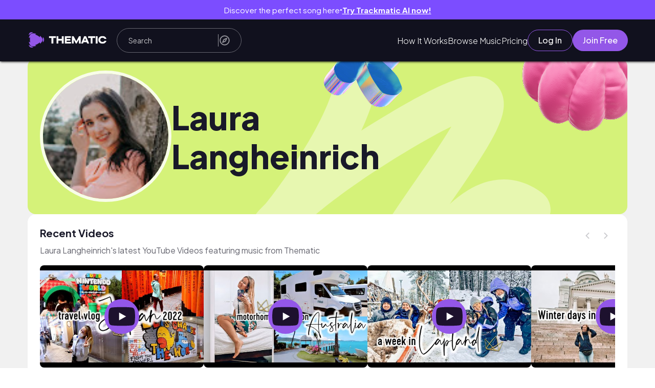

--- FILE ---
content_type: text/html;charset=utf-8
request_url: https://app.hellothematic.com/creator/profile/42138
body_size: 606193
content:
<!DOCTYPE html><html  lang="en"><head><meta charset="utf-8">
<meta name="viewport" content="width=device-width, initial-scale=1">
<title>Laura Langheinrich • Music Used in Videos • Thematic</title>
<script src="https://accounts.google.com/gsi/client" async defer></script>
<style>@import"https://fonts.googleapis.com/css2?family=Cedarville+Cursive&display=swap";@import"https://fonts.googleapis.com/css2?family=Plus+Jakarta+Sans:ital,wght@0,200..800;1,200..800&display=swap";@import"https://netdna.bootstrapcdn.com/font-awesome/3.0/css/font-awesome.css";.carousel-container{margin:2rem 0;position:relative}.carousel-container .slick-slider .slick-prev,.discover-vibes-cards .slick-prev,.youtube-carousel .slick-slider .slick-prev{left:calc(100% - 9rem)}.carousel-container .slick-slider .slick-next,.discover-vibes-cards .slick-next,.youtube-carousel .slick-slider .slick-next{right:0}.logged-in-header .slick-slider .slick-prev{display:none!important}.carousel-container .slick-arrow,.discover-vibes-cards .slick-arrow,.youtube-carousel .slick-arrow{border-radius:50%;height:4rem;top:-10%;width:4rem}@media screen and (max-width:800px){.carousel-container .slick-slider .slick-prev{left:calc(95% - 8.5rem);top:-3rem}.carousel-container .slick-slider .slick-next{right:5%;top:-3rem}.carousel-container .slick-arrow{top:-2%}}.slick-arrow:before{display:none}.carousel-container .slick-slide>div{margin-left:.25rem;margin-right:1.5rem}.carousel-container button.slick-arrow:before{display:none}.carousel-container .slick-slide-song{width:90%}.carousel-container .slick-slide-song img{box-shadow:0 1px 4px #00000080}.carousel-container .song-slider-wrapper h2{font-size:2.2em;padding-bottom:1rem}.carousel-container .songs-details{margin-top:1rem;word-wrap:break-word}.carousel-container .songs-details a h3{font-size:var(--fs-l-3-head);font-weight:300;margin-bottom:1rem}.carousel-container .songs-details a h4{font-size:var(--fs-l-05-head);font-weight:700;margin-top:0;width:95%}.songs-details a:hover{color:var(--clr-gray-lighter)}.carousel-arrow{filter:invert(.4);transition:filter .2s ease}.carousel-arrow:hover{filter:invert(.6)}.carousel-prev-arrow{transform:rotate(180deg)}.carousel-container .slick-dots{display:none!important}@media screen and (max-width:800px){.carousel-container{margin-bottom:0;margin-top:2rem}}.youtube-carousel{overflow-x:clip!important}html{font-size:10px}#__nuxt,body,html{height:100%}#__nuxt{display:flex;flex-direction:column}body,header,html{font-family:Roboto,sans-serif}body,header,header a,header button,header div,header h4,header p,html{margin:0;padding:0}*{font-family:var(--font-family-title,"Plus Jakarta Sans")}a{color:inherit;text-decoration:none}li,ul{list-style:none}button{background:none;border:none;cursor:pointer;margin:0;outline:none;padding:0}body{--clr-gray:#878787;--clr-gray-accent:#eaeaea;--clr-gray-dark:#414141;--clr-gray-light:#707070;--clr-gray-lighter:#959595;--clr-green:#2cb57e;--clr-green-accent-2:#5bc89c;--clr-green-accent:#63ffbd;--clr-gray-accent-2:#d9d9d9;--clr-violet:#fe5ddf;--clr-violet-accent:#f21b91;--clr-purple:#9e4afb;--clr-purple-accent:#8b2cf5;--clr-blue-links:#59befe;--clr-blue-dark:#0969a5;--clr-purple-dark:#7c4dff;--clr-sky-blue:#a9ccf1;--clr-purple-light:#dacdff;--clr-yellow:#f8e71c;--clr-red:#c00;--clr-gold:#ffc025;--clr-transparent:hsla(0,0%,100%,0);--clr-bg-gray:#f4f4f4;--box-shadow-reg:0 4px 4px rgba(0,0,0,.25);--box-shadow-faded:0 4px 4px rgba(0,0,0,.1);--fs-xxl:clamp(2rem,5vw + 1rem,8rem);--fs-xl-3-header:clamp(3.8rem,3.2226rem + 1.1547vw,4.8rem);--fs-xl-2-header:clamp(2.4rem,2.1137rem + .7952vw,3.2rem);--fs-xl:clamp(1.6rem,1.1vw + 1rem,3rem);--fs-l-3-head:clamp(2rem,1.8667rem + .3333vw,2.4rem);--fs-l-3:clamp(1.6rem,1.4154rem + .5128vw,2.4rem);--fs-l-2-header:clamp(1.8rem,1.6435rem + .3478vw,2.2rem);--fs-l-2:clamp(1.4rem,1.1677rem + .6452vw,2.2rem);--fs-l-1-header:clamp(1.8rem,1.7284rem + .1988vw,2rem);--fs-l-1:clamp(1.4rem,1.2258rem + .4839vw,2rem);--fs-l-05-head:clamp(1.6rem,1.5333rem + .1667vw,1.8rem);--fs-l-05:clamp(1.4rem,1.3077rem + .2564vw,1.8rem);--fs-l:clamp(1.35rem,1.269rem + .2381vw,1.65rem);--fs-m:clamp(1.15rem,1.069rem + .2381vw,1.45rem);--fs-s:clamp(1.1rem,1.073rem + .0794vw,1.2rem);--p-i-desktop:min(7.5vw,15rem);--p-i-mobile:min(3.5vw,5rem)}.youtube-accounts{display:grid;grid-template-columns:1fr 1fr 1fr}@media screen and (max-width:850px){.youtube-accounts{grid-template-columns:1fr 1fr}}@media screen and (max-width:650px){.youtube-accounts{grid-template-columns:1fr}}input:focus,select:focus,textarea:focus{outline:none}body.overflow-hidden{overflow:hidden}.mobile{display:none!important}@media screen and (max-width:800px){.mobile{display:flex!important}.desktop{display:none!important}.mobile{display:block}}@keyframes button-flash{0%{transform:translate(-120%)}to{transform:translate(120%)}}.hover-thematic-buttons{overflow:hidden!important;position:relative}.hover-thematic-buttons:after{--animation-time:.75s;--animation-clr:rgba(0,0,0,.1);background-image:linear-gradient(-60deg,var(--clr-transparent),var(--animation-clr),var(--clr-transparent));background-repeat:no-repeat;background-size:100%;content:"";height:100%;left:0;position:absolute;top:0;transform:translate(-120%);width:100%}.thematic-new-design{max-width:100vw;overflow-x:hidden}.thematic-new-design h1,.thematic-new-design h2,.thematic-new-design h3,.thematic-new-design h4,.thematic-new-design h5,.thematic-new-design p{margin:0}.thematic-new-design *{font-family:Plus Jakarta Sans,sans-serif}.main-page{background-color:#f1f1f1;box-sizing:border-box;display:flex;flex-direction:column;gap:1.9rem;margin:0 auto;max-width:100vw;padding:3.2rem 5.4rem;width:100%}@media screen and (max-width:768px){.main-page{padding:2.4rem}}.hover-thematic-buttons.light-hover:after{--animation-clr:hsla(0,0%,100%,.35)}.hover-thematic-buttons.fast-hover:after{--animation-time:.55s}.hover-thematic-buttons:hover:after{animation:button-flash ease-in-out var(--animation-time) forwards}.toggle-switch{margin-right:1rem;position:relative}.switch-svg{cursor:pointer;position:relative}.switch-svg path{pointer-events:none}.switch-svg.active{transform:rotate(180deg)}.switch-svg.active rect{fill:#9357e8!important}.vue-advanced-cropper *{margin:0!important;margin-top:2rem}.prompt-background{background-color:#000000a6;height:100%;position:fixed;right:0;top:0;width:100%;z-index:9999}.carousel-container .playlist-carousel .slick-slide>div{margin-left:0;margin-right:2rem}.carousel-container .playlist-carousel .slick-list{margin-right:-1.5rem}input[type=date]{font-family:Roboto,sans-serif!important}input[type=date]::-webkit-datetime-edit-fields-wrapper,input[type=date]::-webkit-datetime-edit-month-field{font-family:Roboto,sans-serif!important}input[type=date]::-webkit-datetime-edit-day-field,input[type=date]::-webkit-datetime-edit-year-field{font-family:Roboto,sans-serif!important}.image-uploader-content .vue-advanced-cropper .vue-rectangle-stencil,.image-uploader-content .vue-advanced-cropper .vue-rectangle-stencil *{pointer-events:all!important}.homepage-header-carousel :active,.homepage-header-carousel :active:after,.homepage-header-carousel :active:before,.homepage-header-carousel :focus,.homepage-header-carousel :focus-within,.homepage-header-carousel :focus-within:after,.homepage-header-carousel :focus-within:before,.homepage-header-carousel :focus:after,.homepage-header-carousel :focus:before,.homepage-header-carousel :hover,.homepage-header-carousel :hover:after,.homepage-header-carousel :hover:before,.homepage-header-carousel :visited,.homepage-header-carousel :visited:after,.homepage-header-carousel :visited:before{outline:none!important}.ck-style{zoom:1.4}.ck-step-body{min-height:10rem!important}.ck-style .overflow-y-auto .min-h-screen{margin-top:10vh;min-height:unset!important;overflow:hidden!important}.highlight{color:#9357e8!important}.sfx-img{overflow:hidden}.sfx-img,.sfx-img img{border-radius:2rem!important}.slick-list{overflow:visible!important}.width-100{width:100%!important}.margin-0{margin:0!important}.get-started{align-self:center;background:var(--clr-green-emerald);border-radius:25px;color:#fff;font-size:1.7rem;height:100%;margin-bottom:auto;margin-top:1rem;padding:.7em;width:clamp(20rem,30vw,28rem)}@media screen and (max-width:500px){.get-started{width:100%}}.paper{background-color:#fff;border-radius:1.2rem;padding:2.4rem}.background-color-main{background-color:#f1f1f1}.no-drag{-webkit-user-drag:none;-khtml-user-drag:none;-moz-user-drag:none;-o-user-drag:none;user-drag:none;user-select:none;-webkit-user-select:none;-moz-user-select:none}.sr-only{height:1px;margin:-1px;overflow:hidden;padding:0;position:absolute;width:1px;clip:rect(0,0,0,0);border-width:0;white-space:nowrap}</style>
<style>@import"https://fonts.googleapis.com/css2?family=Roboto:wght@100;300;400;500;700;900&display=swap";:root{--dp-font-family:"Plus Jakarta Sans",sans-serif;--dp-border-radius:4px;--dp-cell-border-radius:4px;--dp-common-transition:all .1s ease-in;--dp-button-height:35px;--dp-month-year-row-height:35px;--dp-month-year-row-button-size:35px;--dp-button-icon-height:20px;--dp-cell-size:35px;--dp-cell-padding:5px;--dp-common-padding:10px;--dp-input-icon-padding:35px;--dp-input-padding:6px 30px 6px 12px;--dp-menu-min-width:260px;--dp-action-buttons-padding:2px 5px;--dp-row-margin:5px 0;--dp-calendar-header-cell-padding:.5rem;--dp-two-calendars-spacing:10px;--dp-overlay-col-padding:3px;--dp-time-inc-dec-button-size:32px;--dp-menu-padding:6px 8px;--dp-font-size:1.6rem;--dp-preview-font-size:1.4rem;--dp-time-font-size:1.4rem}@keyframes button-flash{0%{transform:translate(-120%)}to{transform:translate(120%)}}.custom-tooltip{background-color:#2cb57e!important;border-radius:5px!important;color:#fff!important;font-size:1rem!important;padding:.5rem 1rem!important}.v-popper--theme-tooltip{display:block!important;z-index:999999}.v-popper--theme-tooltip .v-popper__inner{background-color:#323241!important;border:none;border-radius:6px;color:#fff;font-size:1.4rem;font-style:normal;line-height:2rem;padding:4px 8px}.v-popper--theme-tooltip .v-popper__arrow-container{height:0;width:0;z-index:1}.v-popper--theme-tooltip .v-popper__arrow-inner,.v-popper--theme-tooltip .v-popper__arrow-outer{border:5px solid #323241;position:absolute}.v-popper--theme-tooltip[data-popper-placement^=top]{margin-bottom:5px}.v-popper--theme-tooltip[data-popper-placement^=top] .v-popper__arrow-inner,.v-popper--theme-tooltip[data-popper-placement^=top] .v-popper__arrow-outer{border-bottom-color:transparent!important;border-left-color:transparent!important;border-right-color:transparent!important;border-width:5px 5px 0;bottom:-5px;left:calc(50% - 5px);margin-bottom:0;margin-top:0}.v-popper--theme-tooltip[data-popper-placement^=bottom]{margin-top:5px}.v-popper--theme-tooltip[data-popper-placement^=bottom] .v-popper__arrow-inner,.v-popper--theme-tooltip[data-popper-placement^=bottom] .v-popper__arrow-outer{border-left-color:transparent!important;border-right-color:transparent!important;border-top-color:transparent!important;border-width:0 5px 5px;left:calc(50% - 5px);margin-bottom:0;margin-top:0;top:-5px}.v-popper--theme-tooltip[data-popper-placement^=right]{margin-left:5px}.v-popper--theme-tooltip[data-popper-placement^=right] .v-popper__arrow-inner,.v-popper--theme-tooltip[data-popper-placement^=right] .v-popper__arrow-outer{border-bottom-color:transparent!important;border-left-color:transparent!important;border-top-color:transparent!important;border-width:5px 5px 5px 0;left:-5px;margin-left:0;margin-right:0;top:calc(50% - 5px)}.v-popper--theme-tooltip[data-popper-placement^=left]{margin-right:5px}.v-popper--theme-tooltip[data-popper-placement^=left] .v-popper__arrow-inner,.v-popper--theme-tooltip[data-popper-placement^=left] .v-popper__arrow-outer{border-bottom-color:transparent!important;border-right-color:transparent!important;border-top-color:transparent!important;border-width:5px 0 5px 5px;margin-left:0;margin-right:0;right:-5px;top:calc(50% - 5px)}.v-popper--theme-tooltip.v-popper__popper--hidden{opacity:0;transition:opacity .15s,visibility .15s;visibility:hidden}.v-popper--theme-tooltip.v-popper__popper--shown{opacity:1;transition:opacity .15s;visibility:visible}.v-popper--theme-tooltip.v-popper__popper--skip-transition{transition:none!important}.custom-tooltip .v-popper__inner{background-color:unset!important}.v-popper--theme-tooltip.channel-id-tooltip-popper{margin-left:-10rem!important}.v-popper--theme-tooltip.channel-id-tooltip-popper .v-popper__inner{max-width:30rem;white-space:normal;word-wrap:break-word}.v-popper--theme-tooltip.channel-id-tooltip-popper .v-popper__arrow-container{left:calc(50% + 7.5rem)!important}@media screen and (max-width:768px){.v-popper--theme-tooltip.channel-id-tooltip-popper{margin-left:-5rem!important}.v-popper--theme-tooltip.channel-id-tooltip-popper .v-popper__inner{max-width:20rem}.v-popper--theme-tooltip.channel-id-tooltip-popper .v-popper__arrow-container{left:calc(50% + 5rem)!important}}.thematic-wrapper{display:flex;flex:1;flex-direction:column;position:relative}.scroll-section{overflow:auto;z-index:99999}.main{display:flex;flex:1;flex-direction:column;min-height:calc(100vh - 400px);padding-top:8.2rem;position:relative;transition:padding-top .3s}@media screen and (max-width:600px){.main{min-height:calc(100vh - 357px)}}.main-loader{align-items:center;background-color:#fff6;display:flex;height:100%;justify-content:center;left:0;position:absolute;top:0;width:100%;z-index:111231}.popup-content *{box-sizing:0;margin:0;padding:0}.popup-content{background-color:#fff;border-radius:5px;box-shadow:0 0 10px #000000bf;display:flex;flex-direction:column;height:auto;justify-content:space-between;left:50%;max-width:85vw;overflow:auto;padding:3rem 5vw;position:absolute;top:50%;transform:translate(-50%,-50%);width:55rem;z-index:1090}.close-prompt{cursor:pointer;margin:1rem;position:absolute;right:0;top:0;width:1.6rem}.prompt-title{font-size:2rem;font-weight:700;margin-bottom:1.5rem}.prompt-msg,.prompt-title{color:var(--clr-gray-dark);text-align:center}.prompt-msg{font-size:1.4rem;font-weight:300;line-height:1.3;padding:2rem 0}.prompt-btns{display:flex;justify-content:center}.prompt-btns button{background:#fff;border:none;border-radius:5px;cursor:pointer;font-size:1.6rem;font-weight:500;margin:0 2rem;padding:1rem 1.5rem;text-transform:capitalize}.prompt-btns .black-btn{background:#000;color:#fff}.prompt-btns .white-btn{background:#dbe2eb;box-shadow:0 0 2px #00000040}</style>
<link rel="stylesheet" type="text/css" href="https://cdnjs.cloudflare.com/ajax/libs/font-awesome/5.15.4/css/all.min.css">
<style>@font-face{font-family:swiper-icons;font-style:normal;font-weight:400;src:url(data:application/font-woff;charset=utf-8;base64,\ [base64]//wADZ2x5ZgAAAywAAADMAAAD2MHtryVoZWFkAAABbAAAADAAAAA2E2+eoWhoZWEAAAGcAAAAHwAAACQC9gDzaG10eAAAAigAAAAZAAAArgJkABFsb2NhAAAC0AAAAFoAAABaFQAUGG1heHAAAAG8AAAAHwAAACAAcABAbmFtZQAAA/gAAAE5AAACXvFdBwlwb3N0AAAFNAAAAGIAAACE5s74hXjaY2BkYGAAYpf5Hu/j+W2+MnAzMYDAzaX6QjD6/4//Bxj5GA8AuRwMYGkAPywL13jaY2BkYGA88P8Agx4j+/8fQDYfA1AEBWgDAIB2BOoAeNpjYGRgYNBh4GdgYgABEMnIABJzYNADCQAACWgAsQB42mNgYfzCOIGBlYGB0YcxjYGBwR1Kf2WQZGhhYGBiYGVmgAFGBiQQkOaawtDAoMBQxXjg/wEGPcYDDA4wNUA2CCgwsAAAO4EL6gAAeNpj2M0gyAACqxgGNWBkZ2D4/wMA+xkDdgAAAHjaY2BgYGaAYBkGRgYQiAHyGMF8FgYHIM3DwMHABGQrMOgyWDLEM1T9/w8UBfEMgLzE////P/5//f/V/xv+r4eaAAeMbAxwIUYmIMHEgKYAYjUcsDAwsLKxc3BycfPw8jEQA/[base64]/uznmfPFBNODM2K7MTQ45YEAZqGP81AmGGcF3iPqOop0r1SPTaTbVkfUe4HXj97wYE+yNwWYxwWu4v1ugWHgo3S1XdZEVqWM7ET0cfnLGxWfkgR42o2PvWrDMBSFj/IHLaF0zKjRgdiVMwScNRAoWUoH78Y2icB/yIY09An6AH2Bdu/UB+yxopYshQiEvnvu0dURgDt8QeC8PDw7Fpji3fEA4z/PEJ6YOB5hKh4dj3EvXhxPqH/SKUY3rJ7srZ4FZnh1PMAtPhwP6fl2PMJMPDgeQ4rY8YT6Gzao0eAEA409DuggmTnFnOcSCiEiLMgxCiTI6Cq5DZUd3Qmp10vO0LaLTd2cjN4fOumlc7lUYbSQcZFkutRG7g6JKZKy0RmdLY680CDnEJ+UMkpFFe1RN7nxdVpXrC4aTtnaurOnYercZg2YVmLN/d/gczfEimrE/fs/bOuq29Zmn8tloORaXgZgGa78yO9/cnXm2BpaGvq25Dv9S4E9+5SIc9PqupJKhYFSSl47+Qcr1mYNAAAAeNptw0cKwkAAAMDZJA8Q7OUJvkLsPfZ6zFVERPy8qHh2YER+3i/BP83vIBLLySsoKimrqKqpa2hp6+jq6RsYGhmbmJqZSy0sraxtbO3sHRydnEMU4uR6yx7JJXveP7WrDycAAAAAAAH//wACeNpjYGRgYOABYhkgZgJCZgZNBkYGLQZtIJsFLMYAAAw3ALgAeNolizEKgDAQBCchRbC2sFER0YD6qVQiBCv/H9ezGI6Z5XBAw8CBK/m5iQQVauVbXLnOrMZv2oLdKFa8Pjuru2hJzGabmOSLzNMzvutpB3N42mNgZGBg4GKQYzBhYMxJLMlj4GBgAYow/P/PAJJhLM6sSoWKfWCAAwDAjgbRAAB42mNgYGBkAIIbCZo5IPrmUn0hGA0AO8EFTQAA)}:root{--swiper-theme-color:#007aff}:host{display:block;margin-left:auto;margin-right:auto;position:relative;z-index:1}.swiper{display:block;list-style:none;margin-left:auto;margin-right:auto;overflow:hidden;padding:0;position:relative;z-index:1}.swiper-vertical>.swiper-wrapper{flex-direction:column}.swiper-wrapper{box-sizing:content-box;display:flex;height:100%;position:relative;transition-property:transform;transition-timing-function:var(--swiper-wrapper-transition-timing-function,initial);width:100%;z-index:1}.swiper-android .swiper-slide,.swiper-ios .swiper-slide,.swiper-wrapper{transform:translateZ(0)}.swiper-horizontal{touch-action:pan-y}.swiper-vertical{touch-action:pan-x}.swiper-slide{display:block;flex-shrink:0;height:100%;position:relative;transition-property:transform;width:100%}.swiper-slide-invisible-blank{visibility:hidden}.swiper-autoheight,.swiper-autoheight .swiper-slide{height:auto}.swiper-autoheight .swiper-wrapper{align-items:flex-start;transition-property:transform,height}.swiper-backface-hidden .swiper-slide{backface-visibility:hidden;transform:translateZ(0)}.swiper-3d.swiper-css-mode .swiper-wrapper{perspective:1200px}.swiper-3d .swiper-wrapper{transform-style:preserve-3d}.swiper-3d{perspective:1200px}.swiper-3d .swiper-cube-shadow,.swiper-3d .swiper-slide{transform-style:preserve-3d}.swiper-css-mode>.swiper-wrapper{overflow:auto;scrollbar-width:none;-ms-overflow-style:none}.swiper-css-mode>.swiper-wrapper::-webkit-scrollbar{display:none}.swiper-css-mode>.swiper-wrapper>.swiper-slide{scroll-snap-align:start start}.swiper-css-mode.swiper-horizontal>.swiper-wrapper{scroll-snap-type:x mandatory}.swiper-css-mode.swiper-vertical>.swiper-wrapper{scroll-snap-type:y mandatory}.swiper-css-mode.swiper-free-mode>.swiper-wrapper{scroll-snap-type:none}.swiper-css-mode.swiper-free-mode>.swiper-wrapper>.swiper-slide{scroll-snap-align:none}.swiper-css-mode.swiper-centered>.swiper-wrapper:before{content:"";flex-shrink:0;order:9999}.swiper-css-mode.swiper-centered>.swiper-wrapper>.swiper-slide{scroll-snap-align:center center;scroll-snap-stop:always}.swiper-css-mode.swiper-centered.swiper-horizontal>.swiper-wrapper>.swiper-slide:first-child{margin-inline-start:var(--swiper-centered-offset-before)}.swiper-css-mode.swiper-centered.swiper-horizontal>.swiper-wrapper:before{height:100%;min-height:1px;width:var(--swiper-centered-offset-after)}.swiper-css-mode.swiper-centered.swiper-vertical>.swiper-wrapper>.swiper-slide:first-child{margin-block-start:var(--swiper-centered-offset-before)}.swiper-css-mode.swiper-centered.swiper-vertical>.swiper-wrapper:before{height:var(--swiper-centered-offset-after);min-width:1px;width:100%}.swiper-3d .swiper-slide-shadow,.swiper-3d .swiper-slide-shadow-bottom,.swiper-3d .swiper-slide-shadow-left,.swiper-3d .swiper-slide-shadow-right,.swiper-3d .swiper-slide-shadow-top{height:100%;left:0;pointer-events:none;position:absolute;top:0;width:100%;z-index:10}.swiper-3d .swiper-slide-shadow{background:#00000026}.swiper-3d .swiper-slide-shadow-left{background-image:linear-gradient(270deg,rgba(0,0,0,.5),transparent)}.swiper-3d .swiper-slide-shadow-right{background-image:linear-gradient(90deg,rgba(0,0,0,.5),transparent)}.swiper-3d .swiper-slide-shadow-top{background-image:linear-gradient(0deg,rgba(0,0,0,.5),transparent)}.swiper-3d .swiper-slide-shadow-bottom{background-image:linear-gradient(180deg,rgba(0,0,0,.5),transparent)}.swiper-lazy-preloader{border:4px solid var(--swiper-preloader-color,var(--swiper-theme-color));border-radius:50%;border-top:4px solid transparent;box-sizing:border-box;height:42px;left:50%;margin-left:-21px;margin-top:-21px;position:absolute;top:50%;transform-origin:50%;width:42px;z-index:10}.swiper-watch-progress .swiper-slide-visible .swiper-lazy-preloader,.swiper:not(.swiper-watch-progress) .swiper-lazy-preloader{animation:swiper-preloader-spin 1s linear infinite}.swiper-lazy-preloader-white{--swiper-preloader-color:#fff}.swiper-lazy-preloader-black{--swiper-preloader-color:#000}@keyframes swiper-preloader-spin{0%{transform:rotate(0)}to{transform:rotate(1turn)}}.swiper-virtual .swiper-slide{-webkit-backface-visibility:hidden;transform:translateZ(0)}.swiper-virtual.swiper-css-mode .swiper-wrapper:after{content:"";left:0;pointer-events:none;position:absolute;top:0}.swiper-virtual.swiper-css-mode.swiper-horizontal .swiper-wrapper:after{height:1px;width:var(--swiper-virtual-size)}.swiper-virtual.swiper-css-mode.swiper-vertical .swiper-wrapper:after{height:var(--swiper-virtual-size);width:1px}:root{--swiper-navigation-size:44px}.swiper-button-next,.swiper-button-prev{align-items:center;color:var(--swiper-navigation-color,var(--swiper-theme-color));cursor:pointer;display:flex;height:var(--swiper-navigation-size);justify-content:center;margin-top:calc(0px - var(--swiper-navigation-size)/2);position:absolute;top:var(--swiper-navigation-top-offset,50%);width:calc(var(--swiper-navigation-size)/44*27);z-index:10}.swiper-button-next.swiper-button-disabled,.swiper-button-prev.swiper-button-disabled{cursor:auto;opacity:.35;pointer-events:none}.swiper-button-next.swiper-button-hidden,.swiper-button-prev.swiper-button-hidden{cursor:auto;opacity:0;pointer-events:none}.swiper-navigation-disabled .swiper-button-next,.swiper-navigation-disabled .swiper-button-prev{display:none!important}.swiper-button-next svg,.swiper-button-prev svg{height:100%;-o-object-fit:contain;object-fit:contain;transform-origin:center;width:100%}.swiper-rtl .swiper-button-next svg,.swiper-rtl .swiper-button-prev svg{transform:rotate(180deg)}.swiper-button-prev,.swiper-rtl .swiper-button-next{left:var(--swiper-navigation-sides-offset,10px);right:auto}.swiper-button-lock{display:none}.swiper-button-next:after,.swiper-button-prev:after{font-family:swiper-icons;font-size:var(--swiper-navigation-size);font-variant:normal;letter-spacing:0;line-height:1;text-transform:none!important}.swiper-button-prev:after,.swiper-rtl .swiper-button-next:after{content:"prev"}.swiper-button-next,.swiper-rtl .swiper-button-prev{left:auto;right:var(--swiper-navigation-sides-offset,10px)}.swiper-button-next:after,.swiper-rtl .swiper-button-prev:after{content:"next"}.swiper-pagination{position:absolute;text-align:center;transform:translateZ(0);transition:opacity .3s;z-index:10}.swiper-pagination.swiper-pagination-hidden{opacity:0}.swiper-pagination-disabled>.swiper-pagination,.swiper-pagination.swiper-pagination-disabled{display:none!important}.swiper-horizontal>.swiper-pagination-bullets,.swiper-pagination-bullets.swiper-pagination-horizontal,.swiper-pagination-custom,.swiper-pagination-fraction{bottom:var(--swiper-pagination-bottom,8px);left:0;top:var(--swiper-pagination-top,auto);width:100%}.swiper-pagination-bullets-dynamic{font-size:0;overflow:hidden}.swiper-pagination-bullets-dynamic .swiper-pagination-bullet{position:relative;transform:scale(.33)}.swiper-pagination-bullets-dynamic .swiper-pagination-bullet-active,.swiper-pagination-bullets-dynamic .swiper-pagination-bullet-active-main{transform:scale(1)}.swiper-pagination-bullets-dynamic .swiper-pagination-bullet-active-prev{transform:scale(.66)}.swiper-pagination-bullets-dynamic .swiper-pagination-bullet-active-prev-prev{transform:scale(.33)}.swiper-pagination-bullets-dynamic .swiper-pagination-bullet-active-next{transform:scale(.66)}.swiper-pagination-bullets-dynamic .swiper-pagination-bullet-active-next-next{transform:scale(.33)}.swiper-pagination-bullet{background:var(--swiper-pagination-bullet-inactive-color,#000);border-radius:var(--swiper-pagination-bullet-border-radius,50%);display:inline-block;height:var(--swiper-pagination-bullet-height,var(--swiper-pagination-bullet-size,8px));opacity:var(--swiper-pagination-bullet-inactive-opacity,.2);width:var(--swiper-pagination-bullet-width,var(--swiper-pagination-bullet-size,8px))}button.swiper-pagination-bullet{-webkit-appearance:none;-moz-appearance:none;appearance:none;border:none;box-shadow:none;margin:0;padding:0}.swiper-pagination-clickable .swiper-pagination-bullet{cursor:pointer}.swiper-pagination-bullet:only-child{display:none!important}.swiper-pagination-bullet-active{background:var(--swiper-pagination-color,var(--swiper-theme-color));opacity:var(--swiper-pagination-bullet-opacity,1)}.swiper-pagination-vertical.swiper-pagination-bullets,.swiper-vertical>.swiper-pagination-bullets{left:var(--swiper-pagination-left,auto);right:var(--swiper-pagination-right,8px);top:50%;transform:translate3d(0,-50%,0)}.swiper-pagination-vertical.swiper-pagination-bullets .swiper-pagination-bullet,.swiper-vertical>.swiper-pagination-bullets .swiper-pagination-bullet{display:block;margin:var(--swiper-pagination-bullet-vertical-gap,6px) 0}.swiper-pagination-vertical.swiper-pagination-bullets.swiper-pagination-bullets-dynamic,.swiper-vertical>.swiper-pagination-bullets.swiper-pagination-bullets-dynamic{top:50%;transform:translateY(-50%);width:8px}.swiper-pagination-vertical.swiper-pagination-bullets.swiper-pagination-bullets-dynamic .swiper-pagination-bullet,.swiper-vertical>.swiper-pagination-bullets.swiper-pagination-bullets-dynamic .swiper-pagination-bullet{display:inline-block;transition:transform .2s,top .2s}.swiper-horizontal>.swiper-pagination-bullets .swiper-pagination-bullet,.swiper-pagination-horizontal.swiper-pagination-bullets .swiper-pagination-bullet{margin:0 var(--swiper-pagination-bullet-horizontal-gap,4px)}.swiper-horizontal>.swiper-pagination-bullets.swiper-pagination-bullets-dynamic,.swiper-pagination-horizontal.swiper-pagination-bullets.swiper-pagination-bullets-dynamic{left:50%;transform:translate(-50%);white-space:nowrap}.swiper-horizontal>.swiper-pagination-bullets.swiper-pagination-bullets-dynamic .swiper-pagination-bullet,.swiper-pagination-horizontal.swiper-pagination-bullets.swiper-pagination-bullets-dynamic .swiper-pagination-bullet{transition:transform .2s,left .2s}.swiper-horizontal.swiper-rtl>.swiper-pagination-bullets-dynamic .swiper-pagination-bullet{transition:transform .2s,right .2s}.swiper-pagination-fraction{color:var(--swiper-pagination-fraction-color,inherit)}.swiper-pagination-progressbar{background:var(--swiper-pagination-progressbar-bg-color,rgba(0,0,0,.25));position:absolute}.swiper-pagination-progressbar .swiper-pagination-progressbar-fill{background:var(--swiper-pagination-color,var(--swiper-theme-color));height:100%;left:0;position:absolute;top:0;transform:scale(0);transform-origin:left top;width:100%}.swiper-rtl .swiper-pagination-progressbar .swiper-pagination-progressbar-fill{transform-origin:right top}.swiper-horizontal>.swiper-pagination-progressbar,.swiper-pagination-progressbar.swiper-pagination-horizontal,.swiper-pagination-progressbar.swiper-pagination-vertical.swiper-pagination-progressbar-opposite,.swiper-vertical>.swiper-pagination-progressbar.swiper-pagination-progressbar-opposite{height:var(--swiper-pagination-progressbar-size,4px);left:0;top:0;width:100%}.swiper-horizontal>.swiper-pagination-progressbar.swiper-pagination-progressbar-opposite,.swiper-pagination-progressbar.swiper-pagination-horizontal.swiper-pagination-progressbar-opposite,.swiper-pagination-progressbar.swiper-pagination-vertical,.swiper-vertical>.swiper-pagination-progressbar{height:100%;left:0;top:0;width:var(--swiper-pagination-progressbar-size,4px)}.swiper-pagination-lock{display:none}.swiper-scrollbar{background:var(--swiper-scrollbar-bg-color,rgba(0,0,0,.1));border-radius:var(--swiper-scrollbar-border-radius,10px);position:relative;touch-action:none}.swiper-scrollbar-disabled>.swiper-scrollbar,.swiper-scrollbar.swiper-scrollbar-disabled{display:none!important}.swiper-horizontal>.swiper-scrollbar,.swiper-scrollbar.swiper-scrollbar-horizontal{bottom:var(--swiper-scrollbar-bottom,4px);height:var(--swiper-scrollbar-size,4px);left:var(--swiper-scrollbar-sides-offset,1%);position:absolute;top:var(--swiper-scrollbar-top,auto);width:calc(100% - var(--swiper-scrollbar-sides-offset, 1%)*2);z-index:50}.swiper-scrollbar.swiper-scrollbar-vertical,.swiper-vertical>.swiper-scrollbar{height:calc(100% - var(--swiper-scrollbar-sides-offset, 1%)*2);left:var(--swiper-scrollbar-left,auto);position:absolute;right:var(--swiper-scrollbar-right,4px);top:var(--swiper-scrollbar-sides-offset,1%);width:var(--swiper-scrollbar-size,4px);z-index:50}.swiper-scrollbar-drag{background:var(--swiper-scrollbar-drag-bg-color,rgba(0,0,0,.5));border-radius:var(--swiper-scrollbar-border-radius,10px);height:100%;left:0;position:relative;top:0;width:100%}.swiper-scrollbar-cursor-drag{cursor:move}.swiper-scrollbar-lock{display:none}.swiper-zoom-container{align-items:center;display:flex;height:100%;justify-content:center;text-align:center;width:100%}.swiper-zoom-container>canvas,.swiper-zoom-container>img,.swiper-zoom-container>svg{max-height:100%;max-width:100%;-o-object-fit:contain;object-fit:contain}.swiper-slide-zoomed{cursor:move;touch-action:none}.swiper .swiper-notification{left:0;opacity:0;pointer-events:none;position:absolute;top:0;z-index:-1000}.swiper-free-mode>.swiper-wrapper{margin:0 auto;transition-timing-function:ease-out}.swiper-grid>.swiper-wrapper{flex-wrap:wrap}.swiper-grid-column>.swiper-wrapper{flex-direction:column;flex-wrap:wrap}.swiper-fade.swiper-free-mode .swiper-slide{transition-timing-function:ease-out}.swiper-fade .swiper-slide{pointer-events:none;transition-property:opacity}.swiper-fade .swiper-slide .swiper-slide{pointer-events:none}.swiper-fade .swiper-slide-active,.swiper-fade .swiper-slide-active .swiper-slide-active{pointer-events:auto}.swiper.swiper-cube{overflow:visible}.swiper-cube .swiper-slide{backface-visibility:hidden;height:100%;pointer-events:none;transform-origin:0 0;visibility:hidden;width:100%;z-index:1}.swiper-cube .swiper-slide .swiper-slide{pointer-events:none}.swiper-cube.swiper-rtl .swiper-slide{transform-origin:100% 0}.swiper-cube .swiper-slide-active,.swiper-cube .swiper-slide-active .swiper-slide-active{pointer-events:auto}.swiper-cube .swiper-slide-active,.swiper-cube .swiper-slide-next,.swiper-cube .swiper-slide-prev{pointer-events:auto;visibility:visible}.swiper-cube .swiper-cube-shadow{bottom:0;height:100%;left:0;opacity:.6;position:absolute;width:100%;z-index:0}.swiper-cube .swiper-cube-shadow:before{background:#000;bottom:0;content:"";filter:blur(50px);left:0;position:absolute;right:0;top:0}.swiper-cube .swiper-slide-next+.swiper-slide{pointer-events:auto;visibility:visible}.swiper-cube .swiper-slide-shadow-cube.swiper-slide-shadow-bottom,.swiper-cube .swiper-slide-shadow-cube.swiper-slide-shadow-left,.swiper-cube .swiper-slide-shadow-cube.swiper-slide-shadow-right,.swiper-cube .swiper-slide-shadow-cube.swiper-slide-shadow-top{backface-visibility:hidden;z-index:0}.swiper.swiper-flip{overflow:visible}.swiper-flip .swiper-slide{backface-visibility:hidden;pointer-events:none;z-index:1}.swiper-flip .swiper-slide .swiper-slide{pointer-events:none}.swiper-flip .swiper-slide-active,.swiper-flip .swiper-slide-active .swiper-slide-active{pointer-events:auto}.swiper-flip .swiper-slide-shadow-flip.swiper-slide-shadow-bottom,.swiper-flip .swiper-slide-shadow-flip.swiper-slide-shadow-left,.swiper-flip .swiper-slide-shadow-flip.swiper-slide-shadow-right,.swiper-flip .swiper-slide-shadow-flip.swiper-slide-shadow-top{backface-visibility:hidden;z-index:0}.swiper-creative .swiper-slide{backface-visibility:hidden;overflow:hidden;transition-property:transform,opacity,height}.swiper.swiper-cards{overflow:visible}.swiper-cards .swiper-slide{backface-visibility:hidden;overflow:hidden;transform-origin:center bottom}</style>
<style>.vue-slider-disabled{cursor:not-allowed;opacity:.5}.vue-slider-rail{background-color:#ccc;border-radius:15px}.vue-slider-process{background-color:#3498db;border-radius:15px}.vue-slider-mark{z-index:4}.vue-slider-mark:first-child .vue-slider-mark-step,.vue-slider-mark:last-child .vue-slider-mark-step{display:none}.vue-slider-mark-step{background-color:#00000029;border-radius:50%;height:100%;width:100%}.vue-slider-mark-label{font-size:14px;white-space:nowrap}.vue-slider-dot-handle{background-color:#fff;border-radius:50%;box-shadow:.5px .5px 2px 1px #00000052;box-sizing:border-box;cursor:pointer;height:100%;width:100%}.vue-slider-dot-handle-focus{box-shadow:0 0 1px 2px #3498db5c}.vue-slider-dot-handle-disabled{background-color:#ccc;cursor:not-allowed}.vue-slider-dot-tooltip-inner{background-color:#3498db;border-color:#3498db;border-radius:5px;box-sizing:content-box;color:#fff;font-size:14px;min-width:20px;padding:2px 5px;text-align:center;white-space:nowrap}.vue-slider-dot-tooltip-inner:after{content:"";position:absolute}.vue-slider-dot-tooltip-inner-top:after{border:5px solid transparent;border-top-color:inherit;height:0;left:50%;top:100%;transform:translate(-50%);width:0}.vue-slider-dot-tooltip-inner-bottom:after{border:5px solid transparent;border-bottom-color:inherit;bottom:100%;height:0;left:50%;transform:translate(-50%);width:0}.vue-slider-dot-tooltip-inner-left:after{border:5px solid transparent;border-left-color:inherit;height:0;left:100%;top:50%;transform:translateY(-50%);width:0}.vue-slider-dot-tooltip-inner-right:after{border:5px solid transparent;border-right-color:inherit;height:0;right:100%;top:50%;transform:translateY(-50%);width:0}.vue-slider-dot-tooltip-wrapper{opacity:0;transition:all .3s}.vue-slider-dot-tooltip-wrapper-show{opacity:1}</style>
<style>.resize-observer[data-v-b329ee4c]{background-color:transparent;border:none;opacity:0}.resize-observer[data-v-b329ee4c],.resize-observer[data-v-b329ee4c] object{display:block;height:100%;left:0;overflow:hidden;pointer-events:none;position:absolute;top:0;width:100%;z-index:-1}.v-popper__popper{left:0;outline:none;top:0;z-index:10000}.v-popper__popper.v-popper__popper--hidden{opacity:0;pointer-events:none;transition:opacity .15s,visibility .15s;visibility:hidden}.v-popper__popper.v-popper__popper--shown{opacity:1;transition:opacity .15s;visibility:visible}.v-popper__popper.v-popper__popper--skip-transition,.v-popper__popper.v-popper__popper--skip-transition>.v-popper__wrapper{transition:none!important}.v-popper__backdrop{display:none;height:100%;left:0;position:absolute;top:0;width:100%}.v-popper__inner{box-sizing:border-box;overflow-y:auto;position:relative}.v-popper__inner>div{max-height:inherit;max-width:inherit;position:relative;z-index:1}.v-popper__arrow-container{height:10px;position:absolute;width:10px}.v-popper__popper--arrow-overflow .v-popper__arrow-container,.v-popper__popper--no-positioning .v-popper__arrow-container{display:none}.v-popper__arrow-inner,.v-popper__arrow-outer{border-style:solid;height:0;left:0;position:absolute;top:0;width:0}.v-popper__arrow-inner{border-width:7px;visibility:hidden}.v-popper__arrow-outer{border-width:6px}.v-popper__popper[data-popper-placement^=bottom] .v-popper__arrow-inner,.v-popper__popper[data-popper-placement^=top] .v-popper__arrow-inner{left:-2px}.v-popper__popper[data-popper-placement^=bottom] .v-popper__arrow-outer,.v-popper__popper[data-popper-placement^=top] .v-popper__arrow-outer{left:-1px}.v-popper__popper[data-popper-placement^=top] .v-popper__arrow-inner,.v-popper__popper[data-popper-placement^=top] .v-popper__arrow-outer{border-bottom-color:transparent!important;border-bottom-width:0;border-left-color:transparent!important;border-right-color:transparent!important}.v-popper__popper[data-popper-placement^=top] .v-popper__arrow-inner{top:-2px}.v-popper__popper[data-popper-placement^=bottom] .v-popper__arrow-container{top:0}.v-popper__popper[data-popper-placement^=bottom] .v-popper__arrow-inner,.v-popper__popper[data-popper-placement^=bottom] .v-popper__arrow-outer{border-left-color:transparent!important;border-right-color:transparent!important;border-top-color:transparent!important;border-top-width:0}.v-popper__popper[data-popper-placement^=bottom] .v-popper__arrow-inner{top:-4px}.v-popper__popper[data-popper-placement^=bottom] .v-popper__arrow-outer{top:-6px}.v-popper__popper[data-popper-placement^=left] .v-popper__arrow-inner,.v-popper__popper[data-popper-placement^=right] .v-popper__arrow-inner{top:-2px}.v-popper__popper[data-popper-placement^=left] .v-popper__arrow-outer,.v-popper__popper[data-popper-placement^=right] .v-popper__arrow-outer{top:-1px}.v-popper__popper[data-popper-placement^=right] .v-popper__arrow-inner,.v-popper__popper[data-popper-placement^=right] .v-popper__arrow-outer{border-bottom-color:transparent!important;border-left-color:transparent!important;border-left-width:0;border-top-color:transparent!important}.v-popper__popper[data-popper-placement^=right] .v-popper__arrow-inner{left:-4px}.v-popper__popper[data-popper-placement^=right] .v-popper__arrow-outer{left:-6px}.v-popper__popper[data-popper-placement^=left] .v-popper__arrow-container{right:-10px}.v-popper__popper[data-popper-placement^=left] .v-popper__arrow-inner,.v-popper__popper[data-popper-placement^=left] .v-popper__arrow-outer{border-bottom-color:transparent!important;border-right-color:transparent!important;border-right-width:0;border-top-color:transparent!important}.v-popper__popper[data-popper-placement^=left] .v-popper__arrow-inner{left:-2px}.v-popper--theme-tooltip .v-popper__inner{background:#000c;border-radius:6px;color:#fff;padding:7px 12px 6px}.v-popper--theme-tooltip .v-popper__arrow-outer{border-color:#000c}.v-popper--theme-dropdown .v-popper__inner{background:#fff;border:1px solid #ddd;border-radius:6px;box-shadow:0 6px 30px #0000001a;color:#000}.v-popper--theme-dropdown .v-popper__arrow-inner{border-color:#fff;visibility:visible}.v-popper--theme-dropdown .v-popper__arrow-outer{border-color:#ddd}</style>
<style>.carousel-3d-controls[data-v-717c3828]{height:0;left:0;margin-top:-30px;position:absolute;top:50%;width:100%;z-index:1000}.next[data-v-717c3828],.prev[data-v-717c3828]{color:#333;font-size:60px;height:60px;line-height:60px;position:absolute;text-decoration:none;top:0;-webkit-user-select:none;-moz-user-select:none;user-select:none;width:60px;z-index:1010}.next[data-v-717c3828]:hover,.prev[data-v-717c3828]:hover{cursor:pointer;opacity:.7}.prev[data-v-717c3828]{left:10px;text-align:left}.next[data-v-717c3828]{right:10px;text-align:right}.disabled[data-v-717c3828],.disabled[data-v-717c3828]:hover{cursor:default;opacity:.2}.carousel-3d-container[data-v-7af7631c]{box-sizing:border-box;margin:20px auto;min-height:1px;overflow:hidden;position:relative;width:100%;z-index:0}.carousel-3d-slider[data-v-7af7631c]{margin:0 auto;perspective:1000px;position:relative;transform-style:preserve-3d}.carousel-3d-slide[data-v-f75c401f]{background-color:#ccc;background-size:cover;border-color:#0006;border-radius:1px;border-style:solid;box-sizing:border-box;display:block;margin:0;opacity:0;overflow:hidden;position:absolute;text-align:left;top:0;visibility:hidden}.carousel-3d-slide img[data-v-f75c401f]{width:100%}.carousel-3d-slide.current[data-v-f75c401f]{opacity:1!important;transform:none!important;visibility:visible!important;z-index:999}</style>
<style>:root{--dp-font-family:"Plus Jakarta Sans",sans-serif;--dp-border-radius:4px;--dp-cell-border-radius:4px;--dp-common-transition:all .1s ease-in;--dp-button-height:35px;--dp-month-year-row-height:35px;--dp-month-year-row-button-size:35px;--dp-button-icon-height:20px;--dp-cell-size:35px;--dp-cell-padding:5px;--dp-common-padding:10px;--dp-input-icon-padding:35px;--dp-input-padding:6px 30px 6px 12px;--dp-menu-min-width:260px;--dp-action-buttons-padding:2px 5px;--dp-row-margin:5px 0;--dp-calendar-header-cell-padding:.5rem;--dp-two-calendars-spacing:10px;--dp-overlay-col-padding:3px;--dp-time-inc-dec-button-size:32px;--dp-menu-padding:6px 8px;--dp-font-size:1.6rem;--dp-preview-font-size:1.4rem;--dp-time-font-size:1.4rem}@keyframes button-flash{0%{transform:translate(-120%)}to{transform:translate(120%)}}.custom-tooltip{background-color:#2cb57e!important;border-radius:5px!important;color:#fff!important;font-size:1rem!important;padding:.5rem 1rem!important}.v-popper--theme-tooltip{display:block!important;z-index:999999}.v-popper--theme-tooltip .v-popper__inner{background-color:#323241!important;border:none;border-radius:6px;color:#fff;font-size:1.4rem;font-style:normal;line-height:2rem;padding:4px 8px}.v-popper--theme-tooltip .v-popper__arrow-container{height:0;width:0;z-index:1}.v-popper--theme-tooltip .v-popper__arrow-inner,.v-popper--theme-tooltip .v-popper__arrow-outer{border:5px solid #323241;position:absolute}.v-popper--theme-tooltip[data-popper-placement^=top]{margin-bottom:5px}.v-popper--theme-tooltip[data-popper-placement^=top] .v-popper__arrow-inner,.v-popper--theme-tooltip[data-popper-placement^=top] .v-popper__arrow-outer{border-bottom-color:transparent!important;border-left-color:transparent!important;border-right-color:transparent!important;border-width:5px 5px 0;bottom:-5px;left:calc(50% - 5px);margin-bottom:0;margin-top:0}.v-popper--theme-tooltip[data-popper-placement^=bottom]{margin-top:5px}.v-popper--theme-tooltip[data-popper-placement^=bottom] .v-popper__arrow-inner,.v-popper--theme-tooltip[data-popper-placement^=bottom] .v-popper__arrow-outer{border-left-color:transparent!important;border-right-color:transparent!important;border-top-color:transparent!important;border-width:0 5px 5px;left:calc(50% - 5px);margin-bottom:0;margin-top:0;top:-5px}.v-popper--theme-tooltip[data-popper-placement^=right]{margin-left:5px}.v-popper--theme-tooltip[data-popper-placement^=right] .v-popper__arrow-inner,.v-popper--theme-tooltip[data-popper-placement^=right] .v-popper__arrow-outer{border-bottom-color:transparent!important;border-left-color:transparent!important;border-top-color:transparent!important;border-width:5px 5px 5px 0;left:-5px;margin-left:0;margin-right:0;top:calc(50% - 5px)}.v-popper--theme-tooltip[data-popper-placement^=left]{margin-right:5px}.v-popper--theme-tooltip[data-popper-placement^=left] .v-popper__arrow-inner,.v-popper--theme-tooltip[data-popper-placement^=left] .v-popper__arrow-outer{border-bottom-color:transparent!important;border-right-color:transparent!important;border-top-color:transparent!important;border-width:5px 0 5px 5px;margin-left:0;margin-right:0;right:-5px;top:calc(50% - 5px)}.v-popper--theme-tooltip.v-popper__popper--hidden{opacity:0;transition:opacity .15s,visibility .15s;visibility:hidden}.v-popper--theme-tooltip.v-popper__popper--shown{opacity:1;transition:opacity .15s;visibility:visible}.v-popper--theme-tooltip.v-popper__popper--skip-transition{transition:none!important}.custom-tooltip .v-popper__inner{background-color:unset!important}.v-popper--theme-tooltip.channel-id-tooltip-popper{margin-left:-10rem!important}.v-popper--theme-tooltip.channel-id-tooltip-popper .v-popper__inner{max-width:30rem;white-space:normal;word-wrap:break-word}.v-popper--theme-tooltip.channel-id-tooltip-popper .v-popper__arrow-container{left:calc(50% + 7.5rem)!important}@media screen and (max-width:768px){.v-popper--theme-tooltip.channel-id-tooltip-popper{margin-left:-5rem!important}.v-popper--theme-tooltip.channel-id-tooltip-popper .v-popper__inner{max-width:20rem}.v-popper--theme-tooltip.channel-id-tooltip-popper .v-popper__arrow-container{left:calc(50% + 5rem)!important}}.ai-search-link-container{align-items:center;background-color:var(--clr-purple-dark)!important;box-shadow:none;color:#fff;display:flex;flex-direction:row;gap:.3rem;height:1.8rem;justify-content:center;left:0;position:fixed;right:0;text-align:center;top:0;width:100%;z-index:2999}.ai-search-link-container p{margin:0}@media screen and (max-width:700px){.ai-search-link-container{padding-left:1rem;padding-right:1rem}}.ai-search-link-container span.text{font-weight:700;text-decoration:underline}.ai-search-link-container span.dot{font-size:.8rem}body:has(.ai-search-link-container) .main{min-height:calc(100vh - 440px);padding-top:12rem!important}@media screen and (max-width:600px){body:has(.ai-search-link-container) .main{min-height:calc(100vh - 397px)}}body:has(.ai-search-link-container) .login-popup{top:12rem}</style>
<style>[data-v-92845334]:root{--dp-font-family:"Plus Jakarta Sans",sans-serif;--dp-border-radius:4px;--dp-cell-border-radius:4px;--dp-common-transition:all .1s ease-in;--dp-button-height:35px;--dp-month-year-row-height:35px;--dp-month-year-row-button-size:35px;--dp-button-icon-height:20px;--dp-cell-size:35px;--dp-cell-padding:5px;--dp-common-padding:10px;--dp-input-icon-padding:35px;--dp-input-padding:6px 30px 6px 12px;--dp-menu-min-width:260px;--dp-action-buttons-padding:2px 5px;--dp-row-margin:5px 0;--dp-calendar-header-cell-padding:.5rem;--dp-two-calendars-spacing:10px;--dp-overlay-col-padding:3px;--dp-time-inc-dec-button-size:32px;--dp-menu-padding:6px 8px;--dp-font-size:1.6rem;--dp-preview-font-size:1.4rem;--dp-time-font-size:1.4rem}@keyframes button-flash-92845334{0%{transform:translate(-120%)}to{transform:translate(120%)}}.custom-tooltip[data-v-92845334]{background-color:#2cb57e!important;border-radius:5px!important;color:#fff!important;font-size:1rem!important;padding:.5rem 1rem!important}.v-popper--theme-tooltip[data-v-92845334]{display:block!important;z-index:999999}.v-popper--theme-tooltip .v-popper__inner[data-v-92845334]{background-color:#323241!important;border:none;border-radius:6px;color:#fff;font-size:1.4rem;font-style:normal;line-height:2rem;padding:4px 8px}.v-popper--theme-tooltip .v-popper__arrow-container[data-v-92845334]{height:0;width:0;z-index:1}.v-popper--theme-tooltip .v-popper__arrow-inner[data-v-92845334],.v-popper--theme-tooltip .v-popper__arrow-outer[data-v-92845334]{border:5px solid #323241;position:absolute}.v-popper--theme-tooltip[data-popper-placement^=top][data-v-92845334]{margin-bottom:5px}.v-popper--theme-tooltip[data-popper-placement^=top] .v-popper__arrow-inner[data-v-92845334],.v-popper--theme-tooltip[data-popper-placement^=top] .v-popper__arrow-outer[data-v-92845334]{border-bottom-color:transparent!important;border-left-color:transparent!important;border-right-color:transparent!important;border-width:5px 5px 0;bottom:-5px;left:calc(50% - 5px);margin-bottom:0;margin-top:0}.v-popper--theme-tooltip[data-popper-placement^=bottom][data-v-92845334]{margin-top:5px}.v-popper--theme-tooltip[data-popper-placement^=bottom] .v-popper__arrow-inner[data-v-92845334],.v-popper--theme-tooltip[data-popper-placement^=bottom] .v-popper__arrow-outer[data-v-92845334]{border-left-color:transparent!important;border-right-color:transparent!important;border-top-color:transparent!important;border-width:0 5px 5px;left:calc(50% - 5px);margin-bottom:0;margin-top:0;top:-5px}.v-popper--theme-tooltip[data-popper-placement^=right][data-v-92845334]{margin-left:5px}.v-popper--theme-tooltip[data-popper-placement^=right] .v-popper__arrow-inner[data-v-92845334],.v-popper--theme-tooltip[data-popper-placement^=right] .v-popper__arrow-outer[data-v-92845334]{border-bottom-color:transparent!important;border-left-color:transparent!important;border-top-color:transparent!important;border-width:5px 5px 5px 0;left:-5px;margin-left:0;margin-right:0;top:calc(50% - 5px)}.v-popper--theme-tooltip[data-popper-placement^=left][data-v-92845334]{margin-right:5px}.v-popper--theme-tooltip[data-popper-placement^=left] .v-popper__arrow-inner[data-v-92845334],.v-popper--theme-tooltip[data-popper-placement^=left] .v-popper__arrow-outer[data-v-92845334]{border-bottom-color:transparent!important;border-right-color:transparent!important;border-top-color:transparent!important;border-width:5px 0 5px 5px;margin-left:0;margin-right:0;right:-5px;top:calc(50% - 5px)}.v-popper--theme-tooltip.v-popper__popper--hidden[data-v-92845334]{opacity:0;transition:opacity .15s,visibility .15s;visibility:hidden}.v-popper--theme-tooltip.v-popper__popper--shown[data-v-92845334]{opacity:1;transition:opacity .15s;visibility:visible}.v-popper--theme-tooltip.v-popper__popper--skip-transition[data-v-92845334]{transition:none!important}.custom-tooltip .v-popper__inner[data-v-92845334]{background-color:unset!important}.v-popper--theme-tooltip.channel-id-tooltip-popper[data-v-92845334]{margin-left:-10rem!important}.v-popper--theme-tooltip.channel-id-tooltip-popper .v-popper__inner[data-v-92845334]{max-width:30rem;white-space:normal;word-wrap:break-word}.v-popper--theme-tooltip.channel-id-tooltip-popper .v-popper__arrow-container[data-v-92845334]{left:calc(50% + 7.5rem)!important}@media screen and (max-width:768px){.v-popper--theme-tooltip.channel-id-tooltip-popper[data-v-92845334]{margin-left:-5rem!important}.v-popper--theme-tooltip.channel-id-tooltip-popper .v-popper__inner[data-v-92845334]{max-width:20rem}.v-popper--theme-tooltip.channel-id-tooltip-popper .v-popper__arrow-container[data-v-92845334]{left:calc(50% + 5rem)!important}}header[data-v-92845334]{align-items:center;background-color:#11111e;box-shadow:1px 1px 4px #000000e6;height:8.2rem;justify-content:center;left:0;position:fixed;right:0;top:0;width:100%;z-index:2000}.logged-out-header[data-v-92845334]{top:3.8rem}.logged-out-header .left[data-v-92845334]{gap:3.2rem}@media screen and (max-width:767px){.logged-out-header[data-v-92845334]{align-items:center;display:flex;justify-content:space-between}.logged-out-header .logo-link[data-v-92845334]{margin:auto}.logged-out-header .left[data-v-92845334],.logged-out-header .logo-link[data-v-92845334]{flex:1}.logged-out-header .right-buttons[data-v-92845334]{flex:1;justify-content:end}}.margin-left[data-v-92845334],.yt-channel-title[data-v-92845334]{margin-left:0!important}.yt-channel-title[data-v-92845334],.yt-channel-title .youtube-logo[data-v-92845334]{align-items:center;display:flex;justify-content:left}.yt-channel-title .youtube-logo[data-v-92845334]{height:2rem;margin-left:0;position:relative;width:2rem}.yt-channel-title .youtube-logo[data-v-92845334]:before{background-color:#fff;content:"";height:.5rem;left:50%;position:absolute;top:50%;transform:translate(-50%,-50%);width:.5rem;z-index:-1}.yt-channel-title .youtube-logo svg[data-v-92845334]{height:100%;width:100%}.yt-channel-title h4[data-v-92845334]{font-size:1.1rem;font-weight:400;margin-left:.5rem;overflow:hidden;text-overflow:ellipsis;white-space:nowrap}header[data-v-92845334] *{white-space:nowrap}.notification[data-v-92845334]{margin-right:unset!important}.notification .notification-icon[data-v-92845334]{cursor:pointer;display:block;height:2.4rem!important;width:2.4rem!important}.logo[data-v-92845334]{width:15.2rem}.main-nav-links[data-v-92845334]{align-items:center;color:#fff;display:flex;font-family:Plus Jakarta Sans,sans-serif;font-size:1.6rem;font-style:normal;font-weight:400;gap:3.7rem;justify-content:space-between;line-height:2rem;margin-right:2rem}@media screen and (max-width:1300px){.main-nav-links[data-v-92845334]{gap:1.6rem}}.main-nav-links .active[data-v-92845334]{color:#d5f279;font-weight:700}.main-nav-links .active[data-v-92845334]:after{display:none}.main-nav-links p[data-v-92845334]{margin:0}#licenses-nav-link[data-v-92845334]>:nth-child(2){margin-left:.25rem}.left[data-v-92845334]{align-items:center;display:flex;gap:2rem;height:100%;margin-left:5.55rem}@media screen and (max-width:1200px){.left[data-v-92845334]{margin-left:3.2rem}}@media screen and (max-width:820px){.left[data-v-92845334]{margin-left:2.4rem}}header .nav-mobile[data-v-92845334]{display:none!important}@media screen and (max-width:820px){header .nav-mobile[data-v-92845334]{display:block!important}}.right-buttons[data-v-92845334]{align-items:center;display:flex;float:right;gap:1.7rem;position:absolute;right:5.3rem;top:50%;transform:translateY(-50%)}@media screen and (max-width:1200px){.right-buttons[data-v-92845334]{gap:1.5rem;right:3.2rem}}@media screen and (max-width:820px){.right-buttons[data-v-92845334]{right:2.4rem}}.right-buttons>div[data-v-92845334],.right-buttons>div>div[data-v-92845334]:not(.profile-settings-flyout){margin:0!important}.right-buttons .user-profile-text[data-v-92845334]{display:none}.right-buttons[data-v-92845334] .profile-image{height:75px;width:75px}@media screen and (max-width:767px){.logged-out-header .right-buttons[data-v-92845334]{position:relative;right:0!important;top:0;transform:none}}.right-buttons>div[data-v-92845334]{margin:0 1.5rem}.right-buttons div a[data-v-92845334],.right-buttons div h5[data-v-92845334]{align-items:center;color:#fff;display:flex;font-size:1.6rem;font-weight:300;margin:0}.links[data-v-92845334]{color:#fff;display:inline-block;text-decoration:none}.user-profile[data-v-92845334]{align-items:center;border:none;display:flex;margin-left:.5rem;max-height:5rem;max-width:17rem;pointer-events:none;white-space:normal!important}.user-profile img[data-v-92845334]{border:1px solid #d5f279;border-radius:50%;height:4rem;width:4rem}.user-profile div[data-v-92845334]{color:#fff;margin-left:1rem;white-space:normal}.user-profile p[data-v-92845334]{margin:0;white-space:normal;word-break:break-word}.subs-count[data-v-92845334]{font-size:1rem;line-height:1.2rem;max-height:1.2rem;max-width:100%;opacity:.7;overflow:hidden;text-align:center;white-space:nowrap!important}.is-premium[data-v-92845334]{align-items:center;display:flex;justify-content:center}.is-premium h5[data-v-92845334]{color:#def244!important;margin-left:1rem}.icon-premium[data-v-92845334]{fill:#def244;margin-left:.5rem;width:2rem}.artist-profile-header-black[data-v-92845334]{align-items:center;border-radius:.3rem;cursor:pointer;display:flex;padding:.4rem}.artist-profile-header-black img[data-v-92845334]{border:.2rem solid #def244;border-radius:50%;height:4rem;margin-left:.5rem;width:4rem}.logo-mobile[data-v-92845334]{width:5rem!important}.right-buttons a.nuxt-link-exact-active[data-v-92845334]{position:relative}.right-buttons a.nuxt-link-exact-active[data-v-92845334]:after{background-color:#fff;bottom:-3px;content:"";height:1px;left:0;position:absolute;width:100%}.is-premium a[data-v-92845334]:after{height:0!important}.hamburger[data-v-92845334]{align-items:center;background-color:transparent;border:none;color:#fff;cursor:pointer;flex-direction:column;height:3.8rem;width:3.8rem}.hamburger>div[data-v-92845334]{background-color:currentColor;border-radius:50px;height:3px;margin:.35rem 0;width:70%}.logo-mobile[data-v-92845334],.mobile-nav-logo[data-v-92845334]{display:none}.points-img[data-v-92845334]{height:1.5rem;margin-right:.9rem;width:1.5rem}.points[data-v-92845334]{font-weight:600}@media screen and (max-width:1200px){.right-buttons>div[data-v-92845334]{margin:0 .75rem}}@media screen and (max-width:1075px){header .search-wrapper[data-v-92845334]{display:none!important}.right-buttons>div[data-v-92845334]{margin:0 .5rem}}@media screen and (max-width:735px){.nav-desktop[data-v-92845334]{display:none}}@media screen and (max-width:585px){.nav-desktop[data-v-92845334],.points-md[data-v-92845334]{display:none!important}}@media screen and (max-width:735px){.user-profile[data-v-92845334]{max-width:14rem}.user-profile div[data-v-92845334]{margin-left:.5rem}.user-profile img[data-v-92845334]{margin-left:0}.points-md[data-v-92845334]{display:none!important}.notification[data-v-92845334]{display:block!important;margin-right:.9rem!important}}.user-profile-text[data-v-92845334]{width:75%}.user-profile-text .name[data-v-92845334]{margin-left:0;overflow:hidden;text-overflow:ellipsis;white-space:nowrap}.is-clickable[data-v-92845334]{cursor:pointer}.elastic-search-flyout[data-v-92845334]{background:#11111e;border:1px solid #fff;border-radius:1.6rem;box-shadow:0 338px 95px #8c8c8c00,0 216px 86px #8c8c8c03,0 122px 73px #8c8c8c0d,0 54px 54px #8c8c8c17,0 14px 30px #8c8c8c1a;box-sizing:border-box;height:auto;left:25rem;padding:2.4rem;position:fixed;top:7.2rem;width:50.7rem;z-index:3000}@media screen and (max-width:1190px){.elastic-search-flyout[data-v-92845334]{left:22rem}}@media screen and (max-width:1000px){.elastic-search-flyout[data-v-92845334]{display:none}}.left-subscription[data-v-92845334]{display:flex;height:100%}.left-subscription h5[data-v-92845334]{font-size:1.5rem;font-weight:400}.left-subscription .upgrade-btn-header[data-v-92845334]{margin-left:2rem}@media screen and (max-width:820px){.left-subscription .upgrade-btn-header[data-v-92845334]{display:none}}.left-subscription .artist-dash-link[data-v-92845334]{align-items:center;color:#fff;display:flex;flex-direction:row;font-size:1.6rem;font-weight:500;justify-content:center;margin-left:4rem}@media screen and (max-width:820px){.left-subscription .artist-dash-link[data-v-92845334]{display:none}}.header-search-wrapper[data-v-92845334]{padding-left:2rem}@media screen and (max-width:1170px){.header-search-wrapper[data-v-92845334]{display:none}}@media screen and (max-width:1200px){.is-elastic-search-flyout-open .right-buttons .main-nav-links[data-v-92845334]{display:none}}</style>
<style>[data-v-fef69fe3]:root{--dp-font-family:"Plus Jakarta Sans",sans-serif;--dp-border-radius:4px;--dp-cell-border-radius:4px;--dp-common-transition:all .1s ease-in;--dp-button-height:35px;--dp-month-year-row-height:35px;--dp-month-year-row-button-size:35px;--dp-button-icon-height:20px;--dp-cell-size:35px;--dp-cell-padding:5px;--dp-common-padding:10px;--dp-input-icon-padding:35px;--dp-input-padding:6px 30px 6px 12px;--dp-menu-min-width:260px;--dp-action-buttons-padding:2px 5px;--dp-row-margin:5px 0;--dp-calendar-header-cell-padding:.5rem;--dp-two-calendars-spacing:10px;--dp-overlay-col-padding:3px;--dp-time-inc-dec-button-size:32px;--dp-menu-padding:6px 8px;--dp-font-size:1.6rem;--dp-preview-font-size:1.4rem;--dp-time-font-size:1.4rem}@keyframes button-flash-fef69fe3{0%{transform:translate(-120%)}to{transform:translate(120%)}}.custom-tooltip[data-v-fef69fe3]{background-color:#2cb57e!important;border-radius:5px!important;color:#fff!important;font-size:1rem!important;padding:.5rem 1rem!important}.v-popper--theme-tooltip[data-v-fef69fe3]{display:block!important;z-index:999999}.v-popper--theme-tooltip .v-popper__inner[data-v-fef69fe3]{background-color:#323241!important;border:none;border-radius:6px;color:#fff;font-size:1.4rem;font-style:normal;line-height:2rem;padding:4px 8px}.v-popper--theme-tooltip .v-popper__arrow-container[data-v-fef69fe3]{height:0;width:0;z-index:1}.v-popper--theme-tooltip .v-popper__arrow-inner[data-v-fef69fe3],.v-popper--theme-tooltip .v-popper__arrow-outer[data-v-fef69fe3]{border:5px solid #323241;position:absolute}.v-popper--theme-tooltip[data-popper-placement^=top][data-v-fef69fe3]{margin-bottom:5px}.v-popper--theme-tooltip[data-popper-placement^=top] .v-popper__arrow-inner[data-v-fef69fe3],.v-popper--theme-tooltip[data-popper-placement^=top] .v-popper__arrow-outer[data-v-fef69fe3]{border-bottom-color:transparent!important;border-left-color:transparent!important;border-right-color:transparent!important;border-width:5px 5px 0;bottom:-5px;left:calc(50% - 5px);margin-bottom:0;margin-top:0}.v-popper--theme-tooltip[data-popper-placement^=bottom][data-v-fef69fe3]{margin-top:5px}.v-popper--theme-tooltip[data-popper-placement^=bottom] .v-popper__arrow-inner[data-v-fef69fe3],.v-popper--theme-tooltip[data-popper-placement^=bottom] .v-popper__arrow-outer[data-v-fef69fe3]{border-left-color:transparent!important;border-right-color:transparent!important;border-top-color:transparent!important;border-width:0 5px 5px;left:calc(50% - 5px);margin-bottom:0;margin-top:0;top:-5px}.v-popper--theme-tooltip[data-popper-placement^=right][data-v-fef69fe3]{margin-left:5px}.v-popper--theme-tooltip[data-popper-placement^=right] .v-popper__arrow-inner[data-v-fef69fe3],.v-popper--theme-tooltip[data-popper-placement^=right] .v-popper__arrow-outer[data-v-fef69fe3]{border-bottom-color:transparent!important;border-left-color:transparent!important;border-top-color:transparent!important;border-width:5px 5px 5px 0;left:-5px;margin-left:0;margin-right:0;top:calc(50% - 5px)}.v-popper--theme-tooltip[data-popper-placement^=left][data-v-fef69fe3]{margin-right:5px}.v-popper--theme-tooltip[data-popper-placement^=left] .v-popper__arrow-inner[data-v-fef69fe3],.v-popper--theme-tooltip[data-popper-placement^=left] .v-popper__arrow-outer[data-v-fef69fe3]{border-bottom-color:transparent!important;border-right-color:transparent!important;border-top-color:transparent!important;border-width:5px 0 5px 5px;margin-left:0;margin-right:0;right:-5px;top:calc(50% - 5px)}.v-popper--theme-tooltip.v-popper__popper--hidden[data-v-fef69fe3]{opacity:0;transition:opacity .15s,visibility .15s;visibility:hidden}.v-popper--theme-tooltip.v-popper__popper--shown[data-v-fef69fe3]{opacity:1;transition:opacity .15s;visibility:visible}.v-popper--theme-tooltip.v-popper__popper--skip-transition[data-v-fef69fe3]{transition:none!important}.custom-tooltip .v-popper__inner[data-v-fef69fe3]{background-color:unset!important}.v-popper--theme-tooltip.channel-id-tooltip-popper[data-v-fef69fe3]{margin-left:-10rem!important}.v-popper--theme-tooltip.channel-id-tooltip-popper .v-popper__inner[data-v-fef69fe3]{max-width:30rem;white-space:normal;word-wrap:break-word}.v-popper--theme-tooltip.channel-id-tooltip-popper .v-popper__arrow-container[data-v-fef69fe3]{left:calc(50% + 7.5rem)!important}@media screen and (max-width:768px){.v-popper--theme-tooltip.channel-id-tooltip-popper[data-v-fef69fe3]{margin-left:-5rem!important}.v-popper--theme-tooltip.channel-id-tooltip-popper .v-popper__inner[data-v-fef69fe3]{max-width:20rem}.v-popper--theme-tooltip.channel-id-tooltip-popper .v-popper__arrow-container[data-v-fef69fe3]{left:calc(50% + 5rem)!important}}svg[data-v-fef69fe3]{height:100%;width:100%}</style>
<style>[data-v-3a387e4c]:root{--dp-font-family:"Plus Jakarta Sans",sans-serif;--dp-border-radius:4px;--dp-cell-border-radius:4px;--dp-common-transition:all .1s ease-in;--dp-button-height:35px;--dp-month-year-row-height:35px;--dp-month-year-row-button-size:35px;--dp-button-icon-height:20px;--dp-cell-size:35px;--dp-cell-padding:5px;--dp-common-padding:10px;--dp-input-icon-padding:35px;--dp-input-padding:6px 30px 6px 12px;--dp-menu-min-width:260px;--dp-action-buttons-padding:2px 5px;--dp-row-margin:5px 0;--dp-calendar-header-cell-padding:.5rem;--dp-two-calendars-spacing:10px;--dp-overlay-col-padding:3px;--dp-time-inc-dec-button-size:32px;--dp-menu-padding:6px 8px;--dp-font-size:1.6rem;--dp-preview-font-size:1.4rem;--dp-time-font-size:1.4rem}@keyframes button-flash-3a387e4c{0%{transform:translate(-120%)}to{transform:translate(120%)}}.custom-tooltip[data-v-3a387e4c]{background-color:#2cb57e!important;border-radius:5px!important;color:#fff!important;font-size:1rem!important;padding:.5rem 1rem!important}.v-popper--theme-tooltip[data-v-3a387e4c]{display:block!important;z-index:999999}.v-popper--theme-tooltip .v-popper__inner[data-v-3a387e4c]{background-color:#323241!important;border:none;border-radius:6px;color:#fff;font-size:1.4rem;font-style:normal;line-height:2rem;padding:4px 8px}.v-popper--theme-tooltip .v-popper__arrow-container[data-v-3a387e4c]{height:0;width:0;z-index:1}.v-popper--theme-tooltip .v-popper__arrow-inner[data-v-3a387e4c],.v-popper--theme-tooltip .v-popper__arrow-outer[data-v-3a387e4c]{border:5px solid #323241;position:absolute}.v-popper--theme-tooltip[data-popper-placement^=top][data-v-3a387e4c]{margin-bottom:5px}.v-popper--theme-tooltip[data-popper-placement^=top] .v-popper__arrow-inner[data-v-3a387e4c],.v-popper--theme-tooltip[data-popper-placement^=top] .v-popper__arrow-outer[data-v-3a387e4c]{border-bottom-color:transparent!important;border-left-color:transparent!important;border-right-color:transparent!important;border-width:5px 5px 0;bottom:-5px;left:calc(50% - 5px);margin-bottom:0;margin-top:0}.v-popper--theme-tooltip[data-popper-placement^=bottom][data-v-3a387e4c]{margin-top:5px}.v-popper--theme-tooltip[data-popper-placement^=bottom] .v-popper__arrow-inner[data-v-3a387e4c],.v-popper--theme-tooltip[data-popper-placement^=bottom] .v-popper__arrow-outer[data-v-3a387e4c]{border-left-color:transparent!important;border-right-color:transparent!important;border-top-color:transparent!important;border-width:0 5px 5px;left:calc(50% - 5px);margin-bottom:0;margin-top:0;top:-5px}.v-popper--theme-tooltip[data-popper-placement^=right][data-v-3a387e4c]{margin-left:5px}.v-popper--theme-tooltip[data-popper-placement^=right] .v-popper__arrow-inner[data-v-3a387e4c],.v-popper--theme-tooltip[data-popper-placement^=right] .v-popper__arrow-outer[data-v-3a387e4c]{border-bottom-color:transparent!important;border-left-color:transparent!important;border-top-color:transparent!important;border-width:5px 5px 5px 0;left:-5px;margin-left:0;margin-right:0;top:calc(50% - 5px)}.v-popper--theme-tooltip[data-popper-placement^=left][data-v-3a387e4c]{margin-right:5px}.v-popper--theme-tooltip[data-popper-placement^=left] .v-popper__arrow-inner[data-v-3a387e4c],.v-popper--theme-tooltip[data-popper-placement^=left] .v-popper__arrow-outer[data-v-3a387e4c]{border-bottom-color:transparent!important;border-right-color:transparent!important;border-top-color:transparent!important;border-width:5px 0 5px 5px;margin-left:0;margin-right:0;right:-5px;top:calc(50% - 5px)}.v-popper--theme-tooltip.v-popper__popper--hidden[data-v-3a387e4c]{opacity:0;transition:opacity .15s,visibility .15s;visibility:hidden}.v-popper--theme-tooltip.v-popper__popper--shown[data-v-3a387e4c]{opacity:1;transition:opacity .15s;visibility:visible}.v-popper--theme-tooltip.v-popper__popper--skip-transition[data-v-3a387e4c]{transition:none!important}.custom-tooltip .v-popper__inner[data-v-3a387e4c]{background-color:unset!important}.v-popper--theme-tooltip.channel-id-tooltip-popper[data-v-3a387e4c]{margin-left:-10rem!important}.v-popper--theme-tooltip.channel-id-tooltip-popper .v-popper__inner[data-v-3a387e4c]{max-width:30rem;white-space:normal;word-wrap:break-word}.v-popper--theme-tooltip.channel-id-tooltip-popper .v-popper__arrow-container[data-v-3a387e4c]{left:calc(50% + 7.5rem)!important}@media screen and (max-width:768px){.v-popper--theme-tooltip.channel-id-tooltip-popper[data-v-3a387e4c]{margin-left:-5rem!important}.v-popper--theme-tooltip.channel-id-tooltip-popper .v-popper__inner[data-v-3a387e4c]{max-width:20rem}.v-popper--theme-tooltip.channel-id-tooltip-popper .v-popper__arrow-container[data-v-3a387e4c]{left:calc(50% + 5rem)!important}}.search-container[data-v-3a387e4c]{align-items:center;background:transparent;border:1px solid #666670;border-radius:3.2rem;box-sizing:border-box;display:flex;flex-direction:row;gap:1.3rem;height:4.8rem;padding:1.2rem 2rem;transition:color .15s,background-color .15s,border-color .15s,width .15s;width:27rem}.search-container.wide[data-v-3a387e4c]{width:50.7rem!important}@media screen and (max-width:1550px){.search-container.wide[data-v-3a387e4c]{width:unset}}.search-container.mobile[data-v-3a387e4c]{max-width:100%!important;width:100%!important}@media screen and (max-width:1330px){.search-container[data-v-3a387e4c]{width:100%}}@media screen and (max-width:980px){.search-container[data-v-3a387e4c]{width:23rem}}.search-container.disabled[data-v-3a387e4c]{opacity:.7;pointer-events:none}.search-container[data-v-3a387e4c]:hover{border-color:#9999a0}.search-input[data-v-3a387e4c]{align-items:center;background:transparent;border:none;color:#fff;display:flex;font-family:Plus Jakarta Sans,sans-serif;font-size:14px;font-weight:400;height:24px;line-height:150%;width:100%}.search-input[data-v-3a387e4c]:hover::-moz-placeholder{color:#fff}.search-input[data-v-3a387e4c]:hover::placeholder{color:#fff}.search-input[data-v-3a387e4c]:focus::-moz-placeholder{color:#9999a0}.search-input[data-v-3a387e4c]:focus::placeholder{color:#9999a0}.search-input[data-v-3a387e4c]::-moz-placeholder{color:#c2c2c6;font-style:normal;-moz-transition:color .15s;transition:color .15s}.search-input[data-v-3a387e4c]::placeholder{color:#c2c2c6;font-style:normal;transition:color .15s}.clear-icon[data-v-3a387e4c]{align-items:center;cursor:pointer;display:flex;height:20px;justify-content:center;margin-left:auto;width:20px}.line[data-v-3a387e4c]{background:#9999a0;border-radius:1px;height:24px;width:1px}.discover-icon[data-v-3a387e4c]{align-items:center;color:#9999a0;cursor:pointer;display:flex;height:24px;justify-content:center;position:relative;transition:color .15s;width:24px}.discover-icon[data-v-3a387e4c]:hover{color:#b0b0b0}.discover-icon svg[data-v-3a387e4c]{height:20px;width:20px}.discover-icon.clear-search[data-v-3a387e4c]:hover{color:#d7d7da}.discover-icon.search-button[data-v-3a387e4c]:hover{color:#9357e8}</style>
<style>[data-v-041a031f]:root{--dp-font-family:"Plus Jakarta Sans",sans-serif;--dp-border-radius:4px;--dp-cell-border-radius:4px;--dp-common-transition:all .1s ease-in;--dp-button-height:35px;--dp-month-year-row-height:35px;--dp-month-year-row-button-size:35px;--dp-button-icon-height:20px;--dp-cell-size:35px;--dp-cell-padding:5px;--dp-common-padding:10px;--dp-input-icon-padding:35px;--dp-input-padding:6px 30px 6px 12px;--dp-menu-min-width:260px;--dp-action-buttons-padding:2px 5px;--dp-row-margin:5px 0;--dp-calendar-header-cell-padding:.5rem;--dp-two-calendars-spacing:10px;--dp-overlay-col-padding:3px;--dp-time-inc-dec-button-size:32px;--dp-menu-padding:6px 8px;--dp-font-size:1.6rem;--dp-preview-font-size:1.4rem;--dp-time-font-size:1.4rem}@keyframes button-flash-041a031f{0%{transform:translate(-120%)}to{transform:translate(120%)}}.custom-tooltip[data-v-041a031f]{background-color:#2cb57e!important;border-radius:5px!important;color:#fff!important;font-size:1rem!important;padding:.5rem 1rem!important}.v-popper--theme-tooltip[data-v-041a031f]{display:block!important;z-index:999999}.v-popper--theme-tooltip .v-popper__inner[data-v-041a031f]{background-color:#323241!important;border:none;border-radius:6px;color:#fff;font-size:1.4rem;font-style:normal;line-height:2rem;padding:4px 8px}.v-popper--theme-tooltip .v-popper__arrow-container[data-v-041a031f]{height:0;width:0;z-index:1}.v-popper--theme-tooltip .v-popper__arrow-inner[data-v-041a031f],.v-popper--theme-tooltip .v-popper__arrow-outer[data-v-041a031f]{border:5px solid #323241;position:absolute}.v-popper--theme-tooltip[data-popper-placement^=top][data-v-041a031f]{margin-bottom:5px}.v-popper--theme-tooltip[data-popper-placement^=top] .v-popper__arrow-inner[data-v-041a031f],.v-popper--theme-tooltip[data-popper-placement^=top] .v-popper__arrow-outer[data-v-041a031f]{border-bottom-color:transparent!important;border-left-color:transparent!important;border-right-color:transparent!important;border-width:5px 5px 0;bottom:-5px;left:calc(50% - 5px);margin-bottom:0;margin-top:0}.v-popper--theme-tooltip[data-popper-placement^=bottom][data-v-041a031f]{margin-top:5px}.v-popper--theme-tooltip[data-popper-placement^=bottom] .v-popper__arrow-inner[data-v-041a031f],.v-popper--theme-tooltip[data-popper-placement^=bottom] .v-popper__arrow-outer[data-v-041a031f]{border-left-color:transparent!important;border-right-color:transparent!important;border-top-color:transparent!important;border-width:0 5px 5px;left:calc(50% - 5px);margin-bottom:0;margin-top:0;top:-5px}.v-popper--theme-tooltip[data-popper-placement^=right][data-v-041a031f]{margin-left:5px}.v-popper--theme-tooltip[data-popper-placement^=right] .v-popper__arrow-inner[data-v-041a031f],.v-popper--theme-tooltip[data-popper-placement^=right] .v-popper__arrow-outer[data-v-041a031f]{border-bottom-color:transparent!important;border-left-color:transparent!important;border-top-color:transparent!important;border-width:5px 5px 5px 0;left:-5px;margin-left:0;margin-right:0;top:calc(50% - 5px)}.v-popper--theme-tooltip[data-popper-placement^=left][data-v-041a031f]{margin-right:5px}.v-popper--theme-tooltip[data-popper-placement^=left] .v-popper__arrow-inner[data-v-041a031f],.v-popper--theme-tooltip[data-popper-placement^=left] .v-popper__arrow-outer[data-v-041a031f]{border-bottom-color:transparent!important;border-right-color:transparent!important;border-top-color:transparent!important;border-width:5px 0 5px 5px;margin-left:0;margin-right:0;right:-5px;top:calc(50% - 5px)}.v-popper--theme-tooltip.v-popper__popper--hidden[data-v-041a031f]{opacity:0;transition:opacity .15s,visibility .15s;visibility:hidden}.v-popper--theme-tooltip.v-popper__popper--shown[data-v-041a031f]{opacity:1;transition:opacity .15s;visibility:visible}.v-popper--theme-tooltip.v-popper__popper--skip-transition[data-v-041a031f]{transition:none!important}.custom-tooltip .v-popper__inner[data-v-041a031f]{background-color:unset!important}.v-popper--theme-tooltip.channel-id-tooltip-popper[data-v-041a031f]{margin-left:-10rem!important}.v-popper--theme-tooltip.channel-id-tooltip-popper .v-popper__inner[data-v-041a031f]{max-width:30rem;white-space:normal;word-wrap:break-word}.v-popper--theme-tooltip.channel-id-tooltip-popper .v-popper__arrow-container[data-v-041a031f]{left:calc(50% + 7.5rem)!important}@media screen and (max-width:768px){.v-popper--theme-tooltip.channel-id-tooltip-popper[data-v-041a031f]{margin-left:-5rem!important}.v-popper--theme-tooltip.channel-id-tooltip-popper .v-popper__inner[data-v-041a031f]{max-width:20rem}.v-popper--theme-tooltip.channel-id-tooltip-popper .v-popper__arrow-container[data-v-041a031f]{left:calc(50% + 5rem)!important}}.thematic-tooltip[data-v-041a031f]{display:inline-block;width:-moz-fit-content;width:fit-content}.tooltip-content[data-v-041a031f]{display:inherit;height:inherit;width:inherit}.tooltip-max-width{max-width:var(--c50218b8)!important}</style>
<style>[data-v-c4de80e2]:root{--dp-font-family:"Plus Jakarta Sans",sans-serif;--dp-border-radius:4px;--dp-cell-border-radius:4px;--dp-common-transition:all .1s ease-in;--dp-button-height:35px;--dp-month-year-row-height:35px;--dp-month-year-row-button-size:35px;--dp-button-icon-height:20px;--dp-cell-size:35px;--dp-cell-padding:5px;--dp-common-padding:10px;--dp-input-icon-padding:35px;--dp-input-padding:6px 30px 6px 12px;--dp-menu-min-width:260px;--dp-action-buttons-padding:2px 5px;--dp-row-margin:5px 0;--dp-calendar-header-cell-padding:.5rem;--dp-two-calendars-spacing:10px;--dp-overlay-col-padding:3px;--dp-time-inc-dec-button-size:32px;--dp-menu-padding:6px 8px;--dp-font-size:1.6rem;--dp-preview-font-size:1.4rem;--dp-time-font-size:1.4rem}@keyframes button-flash-c4de80e2{0%{transform:translate(-120%)}to{transform:translate(120%)}}.custom-tooltip[data-v-c4de80e2]{background-color:#2cb57e!important;border-radius:5px!important;color:#fff!important;font-size:1rem!important;padding:.5rem 1rem!important}.v-popper--theme-tooltip[data-v-c4de80e2]{display:block!important;z-index:999999}.v-popper--theme-tooltip .v-popper__inner[data-v-c4de80e2]{background-color:#323241!important;border:none;border-radius:6px;color:#fff;font-size:1.4rem;font-style:normal;line-height:2rem;padding:4px 8px}.v-popper--theme-tooltip .v-popper__arrow-container[data-v-c4de80e2]{height:0;width:0;z-index:1}.v-popper--theme-tooltip .v-popper__arrow-inner[data-v-c4de80e2],.v-popper--theme-tooltip .v-popper__arrow-outer[data-v-c4de80e2]{border:5px solid #323241;position:absolute}.v-popper--theme-tooltip[data-popper-placement^=top][data-v-c4de80e2]{margin-bottom:5px}.v-popper--theme-tooltip[data-popper-placement^=top] .v-popper__arrow-inner[data-v-c4de80e2],.v-popper--theme-tooltip[data-popper-placement^=top] .v-popper__arrow-outer[data-v-c4de80e2]{border-bottom-color:transparent!important;border-left-color:transparent!important;border-right-color:transparent!important;border-width:5px 5px 0;bottom:-5px;left:calc(50% - 5px);margin-bottom:0;margin-top:0}.v-popper--theme-tooltip[data-popper-placement^=bottom][data-v-c4de80e2]{margin-top:5px}.v-popper--theme-tooltip[data-popper-placement^=bottom] .v-popper__arrow-inner[data-v-c4de80e2],.v-popper--theme-tooltip[data-popper-placement^=bottom] .v-popper__arrow-outer[data-v-c4de80e2]{border-left-color:transparent!important;border-right-color:transparent!important;border-top-color:transparent!important;border-width:0 5px 5px;left:calc(50% - 5px);margin-bottom:0;margin-top:0;top:-5px}.v-popper--theme-tooltip[data-popper-placement^=right][data-v-c4de80e2]{margin-left:5px}.v-popper--theme-tooltip[data-popper-placement^=right] .v-popper__arrow-inner[data-v-c4de80e2],.v-popper--theme-tooltip[data-popper-placement^=right] .v-popper__arrow-outer[data-v-c4de80e2]{border-bottom-color:transparent!important;border-left-color:transparent!important;border-top-color:transparent!important;border-width:5px 5px 5px 0;left:-5px;margin-left:0;margin-right:0;top:calc(50% - 5px)}.v-popper--theme-tooltip[data-popper-placement^=left][data-v-c4de80e2]{margin-right:5px}.v-popper--theme-tooltip[data-popper-placement^=left] .v-popper__arrow-inner[data-v-c4de80e2],.v-popper--theme-tooltip[data-popper-placement^=left] .v-popper__arrow-outer[data-v-c4de80e2]{border-bottom-color:transparent!important;border-right-color:transparent!important;border-top-color:transparent!important;border-width:5px 0 5px 5px;margin-left:0;margin-right:0;right:-5px;top:calc(50% - 5px)}.v-popper--theme-tooltip.v-popper__popper--hidden[data-v-c4de80e2]{opacity:0;transition:opacity .15s,visibility .15s;visibility:hidden}.v-popper--theme-tooltip.v-popper__popper--shown[data-v-c4de80e2]{opacity:1;transition:opacity .15s;visibility:visible}.v-popper--theme-tooltip.v-popper__popper--skip-transition[data-v-c4de80e2]{transition:none!important}.custom-tooltip .v-popper__inner[data-v-c4de80e2]{background-color:unset!important}.v-popper--theme-tooltip.channel-id-tooltip-popper[data-v-c4de80e2]{margin-left:-10rem!important}.v-popper--theme-tooltip.channel-id-tooltip-popper .v-popper__inner[data-v-c4de80e2]{max-width:30rem;white-space:normal;word-wrap:break-word}.v-popper--theme-tooltip.channel-id-tooltip-popper .v-popper__arrow-container[data-v-c4de80e2]{left:calc(50% + 7.5rem)!important}@media screen and (max-width:768px){.v-popper--theme-tooltip.channel-id-tooltip-popper[data-v-c4de80e2]{margin-left:-5rem!important}.v-popper--theme-tooltip.channel-id-tooltip-popper .v-popper__inner[data-v-c4de80e2]{max-width:20rem}.v-popper--theme-tooltip.channel-id-tooltip-popper .v-popper__arrow-container[data-v-c4de80e2]{left:calc(50% + 5rem)!important}}.login-buttons[data-v-c4de80e2]{align-items:center;cursor:pointer;display:flex;gap:2rem}@media screen and (max-width:767px){.login-buttons .login[data-v-c4de80e2]{display:none}}.login-button[data-v-c4de80e2]{border:2px solid #9357e8;color:#fff!important}.login-button[data-v-c4de80e2]:active,.login-button[data-v-c4de80e2]:hover{color:#9357e8!important}</style>
<style>[data-v-032d0f83]:root{--dp-font-family:"Plus Jakarta Sans",sans-serif;--dp-border-radius:4px;--dp-cell-border-radius:4px;--dp-common-transition:all .1s ease-in;--dp-button-height:35px;--dp-month-year-row-height:35px;--dp-month-year-row-button-size:35px;--dp-button-icon-height:20px;--dp-cell-size:35px;--dp-cell-padding:5px;--dp-common-padding:10px;--dp-input-icon-padding:35px;--dp-input-padding:6px 30px 6px 12px;--dp-menu-min-width:260px;--dp-action-buttons-padding:2px 5px;--dp-row-margin:5px 0;--dp-calendar-header-cell-padding:.5rem;--dp-two-calendars-spacing:10px;--dp-overlay-col-padding:3px;--dp-time-inc-dec-button-size:32px;--dp-menu-padding:6px 8px;--dp-font-size:1.6rem;--dp-preview-font-size:1.4rem;--dp-time-font-size:1.4rem}@keyframes button-flash-032d0f83{0%{transform:translate(-120%)}to{transform:translate(120%)}}.custom-tooltip[data-v-032d0f83]{background-color:#2cb57e!important;border-radius:5px!important;color:#fff!important;font-size:1rem!important;padding:.5rem 1rem!important}.v-popper--theme-tooltip[data-v-032d0f83]{display:block!important;z-index:999999}.v-popper--theme-tooltip .v-popper__inner[data-v-032d0f83]{background-color:#323241!important;border:none;border-radius:6px;color:#fff;font-size:1.4rem;font-style:normal;line-height:2rem;padding:4px 8px}.v-popper--theme-tooltip .v-popper__arrow-container[data-v-032d0f83]{height:0;width:0;z-index:1}.v-popper--theme-tooltip .v-popper__arrow-inner[data-v-032d0f83],.v-popper--theme-tooltip .v-popper__arrow-outer[data-v-032d0f83]{border:5px solid #323241;position:absolute}.v-popper--theme-tooltip[data-popper-placement^=top][data-v-032d0f83]{margin-bottom:5px}.v-popper--theme-tooltip[data-popper-placement^=top] .v-popper__arrow-inner[data-v-032d0f83],.v-popper--theme-tooltip[data-popper-placement^=top] .v-popper__arrow-outer[data-v-032d0f83]{border-bottom-color:transparent!important;border-left-color:transparent!important;border-right-color:transparent!important;border-width:5px 5px 0;bottom:-5px;left:calc(50% - 5px);margin-bottom:0;margin-top:0}.v-popper--theme-tooltip[data-popper-placement^=bottom][data-v-032d0f83]{margin-top:5px}.v-popper--theme-tooltip[data-popper-placement^=bottom] .v-popper__arrow-inner[data-v-032d0f83],.v-popper--theme-tooltip[data-popper-placement^=bottom] .v-popper__arrow-outer[data-v-032d0f83]{border-left-color:transparent!important;border-right-color:transparent!important;border-top-color:transparent!important;border-width:0 5px 5px;left:calc(50% - 5px);margin-bottom:0;margin-top:0;top:-5px}.v-popper--theme-tooltip[data-popper-placement^=right][data-v-032d0f83]{margin-left:5px}.v-popper--theme-tooltip[data-popper-placement^=right] .v-popper__arrow-inner[data-v-032d0f83],.v-popper--theme-tooltip[data-popper-placement^=right] .v-popper__arrow-outer[data-v-032d0f83]{border-bottom-color:transparent!important;border-left-color:transparent!important;border-top-color:transparent!important;border-width:5px 5px 5px 0;left:-5px;margin-left:0;margin-right:0;top:calc(50% - 5px)}.v-popper--theme-tooltip[data-popper-placement^=left][data-v-032d0f83]{margin-right:5px}.v-popper--theme-tooltip[data-popper-placement^=left] .v-popper__arrow-inner[data-v-032d0f83],.v-popper--theme-tooltip[data-popper-placement^=left] .v-popper__arrow-outer[data-v-032d0f83]{border-bottom-color:transparent!important;border-right-color:transparent!important;border-top-color:transparent!important;border-width:5px 0 5px 5px;margin-left:0;margin-right:0;right:-5px;top:calc(50% - 5px)}.v-popper--theme-tooltip.v-popper__popper--hidden[data-v-032d0f83]{opacity:0;transition:opacity .15s,visibility .15s;visibility:hidden}.v-popper--theme-tooltip.v-popper__popper--shown[data-v-032d0f83]{opacity:1;transition:opacity .15s;visibility:visible}.v-popper--theme-tooltip.v-popper__popper--skip-transition[data-v-032d0f83]{transition:none!important}.custom-tooltip .v-popper__inner[data-v-032d0f83]{background-color:unset!important}.v-popper--theme-tooltip.channel-id-tooltip-popper[data-v-032d0f83]{margin-left:-10rem!important}.v-popper--theme-tooltip.channel-id-tooltip-popper .v-popper__inner[data-v-032d0f83]{max-width:30rem;white-space:normal;word-wrap:break-word}.v-popper--theme-tooltip.channel-id-tooltip-popper .v-popper__arrow-container[data-v-032d0f83]{left:calc(50% + 7.5rem)!important}@media screen and (max-width:768px){.v-popper--theme-tooltip.channel-id-tooltip-popper[data-v-032d0f83]{margin-left:-5rem!important}.v-popper--theme-tooltip.channel-id-tooltip-popper .v-popper__inner[data-v-032d0f83]{max-width:20rem}.v-popper--theme-tooltip.channel-id-tooltip-popper .v-popper__arrow-container[data-v-032d0f83]{left:calc(50% + 5rem)!important}}.button[data-v-032d0f83]{align-items:center;border:revert;box-sizing:border-box;cursor:pointer;display:inline-flex;flex-shrink:0;font-family:Plus Jakarta Sans,sans-serif;font-weight:500;gap:1rem;justify-content:center;transition:all .15s ease-in-out;-webkit-user-select:none;-moz-user-select:none;user-select:none}.button-text[data-v-032d0f83]{border:none;color:#9357e8;text-underline-offset:.3rem}.button-text[data-v-032d0f83]:hover{color:#8643e5;text-decoration:underline}.button-text[data-v-032d0f83]:active{color:#7528e2}.button-small[data-v-032d0f83]{font-size:1.6rem;height:2rem;line-height:2rem;padding:.6rem 1rem}.button-small.button-circle[data-v-032d0f83]{width:2rem}.button-small.button-text[data-v-032d0f83]{padding:0}.button-semi-medium[data-v-032d0f83]{font-size:1.6rem;line-height:2rem;padding:.8rem 2rem}.button-semi-medium.button-circle[data-v-032d0f83]{height:3.6rem;width:3.6rem}.button-semi-medium.button-text[data-v-032d0f83]{height:2rem;padding:0}.button-medium[data-v-032d0f83],.button-semi-medium[data-v-032d0f83]{font-size:1.6rem;height:4.8rem;line-height:2rem;padding:.8rem 2rem}.button-medium.button-circle[data-v-032d0f83],.button-semi-medium.button-circle[data-v-032d0f83]{height:3.6rem;width:3.6rem}.button-medium.button-text[data-v-032d0f83],.button-semi-medium.button-text[data-v-032d0f83]{height:2rem;padding:0}.button-semi-medium[data-v-032d0f83]{height:4.2rem}.button-large[data-v-032d0f83]{font-size:2rem;height:6.4rem;line-height:2.4rem;padding:1.2rem 3rem}.button-large.button-circle[data-v-032d0f83]{height:5rem;width:5rem}.button-large.button-text[data-v-032d0f83]{height:2.4rem;padding:0}.button-large-width[data-v-032d0f83]{font-size:1.6rem;height:4.8rem;padding:.8rem 6rem}.button-large-width.button-circle[data-v-032d0f83]{height:3.6rem;width:3.6rem}.button-large-width.button-text[data-v-032d0f83]{height:2rem;padding:0}.button-full-width[data-v-032d0f83]{font-size:1.6rem;height:4.8rem;padding:.8rem 6rem;width:100%}.button-full-width.button-circle[data-v-032d0f83]{height:3.6rem;width:3.6rem}.button-full-width.button-text[data-v-032d0f83]{height:2rem;padding:0}.button-square[data-v-032d0f83]{border-radius:0}.button-rounded[data-v-032d0f83]{border-radius:.6rem}.button-pill[data-v-032d0f83]{border-radius:2.4rem}.button-circle[data-v-032d0f83]{align-items:center;border-radius:50%;display:flex;justify-content:center;padding:0}.button-filled[data-v-032d0f83]{border:none}.button-filled.button-primary[data-v-032d0f83]{background-color:#9357e8;color:#fff}.button-filled.button-primary[data-v-032d0f83]:hover{background-color:#8643e5}.button-filled.button-primary[data-v-032d0f83]:active{background-color:#7528e2}.button-filled.button-primary[data-v-032d0f83]:focus{box-shadow:0 0 0 4px #e2d2f9}.button-filled.button-secondary[data-v-032d0f83]{background-color:#11111e;color:#fff}.button-filled.button-secondary[data-v-032d0f83]:hover{background-color:#666670}.button-filled.button-secondary[data-v-032d0f83]:active{background-color:#323241}.button-filled.button-secondary[data-v-032d0f83]:focus{box-shadow:0 0 0 4px #c2c2c6}.button-filled.button-mix[data-v-032d0f83],.button-filled.button-tertiary[data-v-032d0f83]{background-color:#d5f279;color:#fff}.button-filled.button-mix[data-v-032d0f83]:hover,.button-filled.button-tertiary[data-v-032d0f83]:hover{background-color:#caef55}.button-filled.button-mix[data-v-032d0f83]:active,.button-filled.button-tertiary[data-v-032d0f83]:active{background-color:#bfeb31}.button-filled.button-mix[data-v-032d0f83]:focus,.button-filled.button-tertiary[data-v-032d0f83]:focus{box-shadow:0 0 0 4px #e7f7b0}.button.button-mix[data-v-032d0f83]{color:#323241!important}.button-outlined[data-v-032d0f83]{background:transparent;border-width:1px}.button-outlined.button-primary[data-v-032d0f83]{border-color:#9357e8;color:#11111e}.button-outlined.button-primary[data-v-032d0f83]:hover{background-color:#f1e9fc;border-color:#8643e5}.button-outlined.button-primary[data-v-032d0f83]:active{background-color:#e2d2f9}.button-outlined.button-primary[data-v-032d0f83]:focus{box-shadow:0 0 0 4px #e2d2f9}.button-outlined.button-secondary[data-v-032d0f83]{border-color:#11111e;color:#11111e}.button-outlined.button-secondary[data-v-032d0f83]:hover{background-color:#eaeaeb;border-color:#323241}.button-outlined.button-secondary[data-v-032d0f83]:active{background-color:#d7d7da}.button-outlined.button-secondary[data-v-032d0f83]:focus{box-shadow:0 0 0 4px #c2c2c6}.button-outlined.button-tertiary[data-v-032d0f83]{border-color:#d5f279;color:#11111e}.button-outlined.button-tertiary[data-v-032d0f83]:hover{background-color:#f8fde8}.button-outlined.button-tertiary[data-v-032d0f83]:active{background-color:#f1fad1}.button-outlined.button-tertiary[data-v-032d0f83]:focus{box-shadow:0 0 0 4px #e7f7b0}.button-outlined.button-text[data-v-032d0f83]{border:none}.button-ghost[data-v-032d0f83]{background:transparent;border:none}.button-ghost.button-primary[data-v-032d0f83]:not(.button-circle){color:#9357e8}.button-ghost.button-primary[data-v-032d0f83]:not(.button-circle):hover{background-color:#f1e9fc}.button-ghost.button-primary[data-v-032d0f83]:not(.button-circle):active{background-color:#e2d2f9}.button-ghost.button-primary[data-v-032d0f83]:not(.button-circle):focus{box-shadow:0 0 0 4px #e2d2f9}.button-ghost.button-primary.button-circle[data-v-032d0f83]{background-color:#9357e8;color:#fff}.button-ghost.button-primary.button-circle[data-v-032d0f83]:hover{background-color:#8643e5}.button-ghost.button-primary.button-circle[data-v-032d0f83]:active{background-color:#7528e2}.button-ghost.button-primary.button-circle[data-v-032d0f83]:focus{box-shadow:0 0 0 4px #e2d2f9}.button-ghost.button-secondary[data-v-032d0f83]{color:#11111e}.button-ghost.button-secondary[data-v-032d0f83]:hover{background-color:#eaeaeb}.button-ghost.button-secondary[data-v-032d0f83]:active{background-color:#d7d7da}.button-ghost.button-secondary[data-v-032d0f83]:focus{box-shadow:0 0 0 4px #e2d2f9}.button-ghost.button-secondary.button-circle[data-v-032d0f83]{color:#9999a0}.button-ghost.button-secondary.button-circle[data-v-032d0f83]:hover{color:#323241}.button-ghost.button-secondary.button-circle[data-v-032d0f83]:active{color:#666670}.button-ghost.button-secondary.button-circle[data-v-032d0f83]:focus{color:#191929}.button-ghost.button-tertiary[data-v-032d0f83]{color:#d5f279}.button-ghost.button-tertiary[data-v-032d0f83]:hover{background-color:#f8fde8}.button-ghost.button-tertiary[data-v-032d0f83]:active{background-color:#f1fad1}.button-ghost.button-tertiary[data-v-032d0f83]:focus{box-shadow:0 0 0 4px #e7f7b0}.button-loading[data-v-032d0f83]{position:relative}.button .button-spinner[data-v-032d0f83]{align-items:center;display:inline-flex;justify-content:center}.button .button-spinner svg[data-v-032d0f83]{animation:spin-032d0f83 .8s linear infinite;height:2rem;width:2rem}.button-small .button-spinner svg[data-v-032d0f83]{height:1.6rem;width:1.6rem}.button-large .button-spinner svg[data-v-032d0f83]{height:2.4rem;width:2.4rem}@keyframes spin-032d0f83{0%{transform:rotate(0)}to{transform:rotate(1turn)}}.button[data-v-032d0f83]:disabled{cursor:not-allowed;opacity:.5;pointer-events:none}.button .button-prefix-icon[data-v-032d0f83],.button .button-suffix-icon[data-v-032d0f83]{font-size:2rem}</style>
<style>:root{--dp-font-family:"Plus Jakarta Sans",sans-serif;--dp-border-radius:4px;--dp-cell-border-radius:4px;--dp-common-transition:all .1s ease-in;--dp-button-height:35px;--dp-month-year-row-height:35px;--dp-month-year-row-button-size:35px;--dp-button-icon-height:20px;--dp-cell-size:35px;--dp-cell-padding:5px;--dp-common-padding:10px;--dp-input-icon-padding:35px;--dp-input-padding:6px 30px 6px 12px;--dp-menu-min-width:260px;--dp-action-buttons-padding:2px 5px;--dp-row-margin:5px 0;--dp-calendar-header-cell-padding:.5rem;--dp-two-calendars-spacing:10px;--dp-overlay-col-padding:3px;--dp-time-inc-dec-button-size:32px;--dp-menu-padding:6px 8px;--dp-font-size:1.6rem;--dp-preview-font-size:1.4rem;--dp-time-font-size:1.4rem}@keyframes button-flash{0%{transform:translate(-120%)}to{transform:translate(120%)}}.custom-tooltip{background-color:#2cb57e!important;border-radius:5px!important;color:#fff!important;font-size:1rem!important;padding:.5rem 1rem!important}.v-popper--theme-tooltip{display:block!important;z-index:999999}.v-popper--theme-tooltip .v-popper__inner{background-color:#323241!important;border:none;border-radius:6px;color:#fff;font-size:1.4rem;font-style:normal;line-height:2rem;padding:4px 8px}.v-popper--theme-tooltip .v-popper__arrow-container{height:0;width:0;z-index:1}.v-popper--theme-tooltip .v-popper__arrow-inner,.v-popper--theme-tooltip .v-popper__arrow-outer{border:5px solid #323241;position:absolute}.v-popper--theme-tooltip[data-popper-placement^=top]{margin-bottom:5px}.v-popper--theme-tooltip[data-popper-placement^=top] .v-popper__arrow-inner,.v-popper--theme-tooltip[data-popper-placement^=top] .v-popper__arrow-outer{border-bottom-color:transparent!important;border-left-color:transparent!important;border-right-color:transparent!important;border-width:5px 5px 0;bottom:-5px;left:calc(50% - 5px);margin-bottom:0;margin-top:0}.v-popper--theme-tooltip[data-popper-placement^=bottom]{margin-top:5px}.v-popper--theme-tooltip[data-popper-placement^=bottom] .v-popper__arrow-inner,.v-popper--theme-tooltip[data-popper-placement^=bottom] .v-popper__arrow-outer{border-left-color:transparent!important;border-right-color:transparent!important;border-top-color:transparent!important;border-width:0 5px 5px;left:calc(50% - 5px);margin-bottom:0;margin-top:0;top:-5px}.v-popper--theme-tooltip[data-popper-placement^=right]{margin-left:5px}.v-popper--theme-tooltip[data-popper-placement^=right] .v-popper__arrow-inner,.v-popper--theme-tooltip[data-popper-placement^=right] .v-popper__arrow-outer{border-bottom-color:transparent!important;border-left-color:transparent!important;border-top-color:transparent!important;border-width:5px 5px 5px 0;left:-5px;margin-left:0;margin-right:0;top:calc(50% - 5px)}.v-popper--theme-tooltip[data-popper-placement^=left]{margin-right:5px}.v-popper--theme-tooltip[data-popper-placement^=left] .v-popper__arrow-inner,.v-popper--theme-tooltip[data-popper-placement^=left] .v-popper__arrow-outer{border-bottom-color:transparent!important;border-right-color:transparent!important;border-top-color:transparent!important;border-width:5px 0 5px 5px;margin-left:0;margin-right:0;right:-5px;top:calc(50% - 5px)}.v-popper--theme-tooltip.v-popper__popper--hidden{opacity:0;transition:opacity .15s,visibility .15s;visibility:hidden}.v-popper--theme-tooltip.v-popper__popper--shown{opacity:1;transition:opacity .15s;visibility:visible}.v-popper--theme-tooltip.v-popper__popper--skip-transition{transition:none!important}.custom-tooltip .v-popper__inner{background-color:unset!important}.v-popper--theme-tooltip.channel-id-tooltip-popper{margin-left:-10rem!important}.v-popper--theme-tooltip.channel-id-tooltip-popper .v-popper__inner{max-width:30rem;white-space:normal;word-wrap:break-word}.v-popper--theme-tooltip.channel-id-tooltip-popper .v-popper__arrow-container{left:calc(50% + 7.5rem)!important}@media screen and (max-width:768px){.v-popper--theme-tooltip.channel-id-tooltip-popper{margin-left:-5rem!important}.v-popper--theme-tooltip.channel-id-tooltip-popper .v-popper__inner{max-width:20rem}.v-popper--theme-tooltip.channel-id-tooltip-popper .v-popper__arrow-container{left:calc(50% + 5rem)!important}}.elastic-search{box-shadow:1px 1px 5px var(--clr-gray-lighter);display:flex;gap:3rem;max-height:80%;overflow-y:scroll}.logged-out-right{width:100%!important}.logged-out-elastic{min-width:55%!important}@media screen and (max-width:1180px){.logged-out-elastic{width:65%!important}}</style>
<style>[data-v-d48c2e2e]:root{--dp-font-family:"Plus Jakarta Sans",sans-serif;--dp-border-radius:4px;--dp-cell-border-radius:4px;--dp-common-transition:all .1s ease-in;--dp-button-height:35px;--dp-month-year-row-height:35px;--dp-month-year-row-button-size:35px;--dp-button-icon-height:20px;--dp-cell-size:35px;--dp-cell-padding:5px;--dp-common-padding:10px;--dp-input-icon-padding:35px;--dp-input-padding:6px 30px 6px 12px;--dp-menu-min-width:260px;--dp-action-buttons-padding:2px 5px;--dp-row-margin:5px 0;--dp-calendar-header-cell-padding:.5rem;--dp-two-calendars-spacing:10px;--dp-overlay-col-padding:3px;--dp-time-inc-dec-button-size:32px;--dp-menu-padding:6px 8px;--dp-font-size:1.6rem;--dp-preview-font-size:1.4rem;--dp-time-font-size:1.4rem}@keyframes button-flash-d48c2e2e{0%{transform:translate(-120%)}to{transform:translate(120%)}}.custom-tooltip[data-v-d48c2e2e]{background-color:#2cb57e!important;border-radius:5px!important;color:#fff!important;font-size:1rem!important;padding:.5rem 1rem!important}.v-popper--theme-tooltip[data-v-d48c2e2e]{display:block!important;z-index:999999}.v-popper--theme-tooltip .v-popper__inner[data-v-d48c2e2e]{background-color:#323241!important;border:none;border-radius:6px;color:#fff;font-size:1.4rem;font-style:normal;line-height:2rem;padding:4px 8px}.v-popper--theme-tooltip .v-popper__arrow-container[data-v-d48c2e2e]{height:0;width:0;z-index:1}.v-popper--theme-tooltip .v-popper__arrow-inner[data-v-d48c2e2e],.v-popper--theme-tooltip .v-popper__arrow-outer[data-v-d48c2e2e]{border:5px solid #323241;position:absolute}.v-popper--theme-tooltip[data-popper-placement^=top][data-v-d48c2e2e]{margin-bottom:5px}.v-popper--theme-tooltip[data-popper-placement^=top] .v-popper__arrow-inner[data-v-d48c2e2e],.v-popper--theme-tooltip[data-popper-placement^=top] .v-popper__arrow-outer[data-v-d48c2e2e]{border-bottom-color:transparent!important;border-left-color:transparent!important;border-right-color:transparent!important;border-width:5px 5px 0;bottom:-5px;left:calc(50% - 5px);margin-bottom:0;margin-top:0}.v-popper--theme-tooltip[data-popper-placement^=bottom][data-v-d48c2e2e]{margin-top:5px}.v-popper--theme-tooltip[data-popper-placement^=bottom] .v-popper__arrow-inner[data-v-d48c2e2e],.v-popper--theme-tooltip[data-popper-placement^=bottom] .v-popper__arrow-outer[data-v-d48c2e2e]{border-left-color:transparent!important;border-right-color:transparent!important;border-top-color:transparent!important;border-width:0 5px 5px;left:calc(50% - 5px);margin-bottom:0;margin-top:0;top:-5px}.v-popper--theme-tooltip[data-popper-placement^=right][data-v-d48c2e2e]{margin-left:5px}.v-popper--theme-tooltip[data-popper-placement^=right] .v-popper__arrow-inner[data-v-d48c2e2e],.v-popper--theme-tooltip[data-popper-placement^=right] .v-popper__arrow-outer[data-v-d48c2e2e]{border-bottom-color:transparent!important;border-left-color:transparent!important;border-top-color:transparent!important;border-width:5px 5px 5px 0;left:-5px;margin-left:0;margin-right:0;top:calc(50% - 5px)}.v-popper--theme-tooltip[data-popper-placement^=left][data-v-d48c2e2e]{margin-right:5px}.v-popper--theme-tooltip[data-popper-placement^=left] .v-popper__arrow-inner[data-v-d48c2e2e],.v-popper--theme-tooltip[data-popper-placement^=left] .v-popper__arrow-outer[data-v-d48c2e2e]{border-bottom-color:transparent!important;border-right-color:transparent!important;border-top-color:transparent!important;border-width:5px 0 5px 5px;margin-left:0;margin-right:0;right:-5px;top:calc(50% - 5px)}.v-popper--theme-tooltip.v-popper__popper--hidden[data-v-d48c2e2e]{opacity:0;transition:opacity .15s,visibility .15s;visibility:hidden}.v-popper--theme-tooltip.v-popper__popper--shown[data-v-d48c2e2e]{opacity:1;transition:opacity .15s;visibility:visible}.v-popper--theme-tooltip.v-popper__popper--skip-transition[data-v-d48c2e2e]{transition:none!important}.custom-tooltip .v-popper__inner[data-v-d48c2e2e]{background-color:unset!important}.v-popper--theme-tooltip.channel-id-tooltip-popper[data-v-d48c2e2e]{margin-left:-10rem!important}.v-popper--theme-tooltip.channel-id-tooltip-popper .v-popper__inner[data-v-d48c2e2e]{max-width:30rem;white-space:normal;word-wrap:break-word}.v-popper--theme-tooltip.channel-id-tooltip-popper .v-popper__arrow-container[data-v-d48c2e2e]{left:calc(50% + 7.5rem)!important}@media screen and (max-width:768px){.v-popper--theme-tooltip.channel-id-tooltip-popper[data-v-d48c2e2e]{margin-left:-5rem!important}.v-popper--theme-tooltip.channel-id-tooltip-popper .v-popper__inner[data-v-d48c2e2e]{max-width:20rem}.v-popper--theme-tooltip.channel-id-tooltip-popper .v-popper__arrow-container[data-v-d48c2e2e]{left:calc(50% + 5rem)!important}}.grey-close-icon[data-v-d48c2e2e]{cursor:pointer;height:2.4rem;margin-left:auto;margin-right:.7rem;margin-top:.7rem;width:2.4rem}</style>
<style>[data-v-75b27751]:root{--dp-font-family:"Plus Jakarta Sans",sans-serif;--dp-border-radius:4px;--dp-cell-border-radius:4px;--dp-common-transition:all .1s ease-in;--dp-button-height:35px;--dp-month-year-row-height:35px;--dp-month-year-row-button-size:35px;--dp-button-icon-height:20px;--dp-cell-size:35px;--dp-cell-padding:5px;--dp-common-padding:10px;--dp-input-icon-padding:35px;--dp-input-padding:6px 30px 6px 12px;--dp-menu-min-width:260px;--dp-action-buttons-padding:2px 5px;--dp-row-margin:5px 0;--dp-calendar-header-cell-padding:.5rem;--dp-two-calendars-spacing:10px;--dp-overlay-col-padding:3px;--dp-time-inc-dec-button-size:32px;--dp-menu-padding:6px 8px;--dp-font-size:1.6rem;--dp-preview-font-size:1.4rem;--dp-time-font-size:1.4rem}@keyframes button-flash-75b27751{0%{transform:translate(-120%)}to{transform:translate(120%)}}.custom-tooltip[data-v-75b27751]{background-color:#2cb57e!important;border-radius:5px!important;color:#fff!important;font-size:1rem!important;padding:.5rem 1rem!important}.v-popper--theme-tooltip[data-v-75b27751]{display:block!important;z-index:999999}.v-popper--theme-tooltip .v-popper__inner[data-v-75b27751]{background-color:#323241!important;border:none;border-radius:6px;color:#fff;font-size:1.4rem;font-style:normal;line-height:2rem;padding:4px 8px}.v-popper--theme-tooltip .v-popper__arrow-container[data-v-75b27751]{height:0;width:0;z-index:1}.v-popper--theme-tooltip .v-popper__arrow-inner[data-v-75b27751],.v-popper--theme-tooltip .v-popper__arrow-outer[data-v-75b27751]{border:5px solid #323241;position:absolute}.v-popper--theme-tooltip[data-popper-placement^=top][data-v-75b27751]{margin-bottom:5px}.v-popper--theme-tooltip[data-popper-placement^=top] .v-popper__arrow-inner[data-v-75b27751],.v-popper--theme-tooltip[data-popper-placement^=top] .v-popper__arrow-outer[data-v-75b27751]{border-bottom-color:transparent!important;border-left-color:transparent!important;border-right-color:transparent!important;border-width:5px 5px 0;bottom:-5px;left:calc(50% - 5px);margin-bottom:0;margin-top:0}.v-popper--theme-tooltip[data-popper-placement^=bottom][data-v-75b27751]{margin-top:5px}.v-popper--theme-tooltip[data-popper-placement^=bottom] .v-popper__arrow-inner[data-v-75b27751],.v-popper--theme-tooltip[data-popper-placement^=bottom] .v-popper__arrow-outer[data-v-75b27751]{border-left-color:transparent!important;border-right-color:transparent!important;border-top-color:transparent!important;border-width:0 5px 5px;left:calc(50% - 5px);margin-bottom:0;margin-top:0;top:-5px}.v-popper--theme-tooltip[data-popper-placement^=right][data-v-75b27751]{margin-left:5px}.v-popper--theme-tooltip[data-popper-placement^=right] .v-popper__arrow-inner[data-v-75b27751],.v-popper--theme-tooltip[data-popper-placement^=right] .v-popper__arrow-outer[data-v-75b27751]{border-bottom-color:transparent!important;border-left-color:transparent!important;border-top-color:transparent!important;border-width:5px 5px 5px 0;left:-5px;margin-left:0;margin-right:0;top:calc(50% - 5px)}.v-popper--theme-tooltip[data-popper-placement^=left][data-v-75b27751]{margin-right:5px}.v-popper--theme-tooltip[data-popper-placement^=left] .v-popper__arrow-inner[data-v-75b27751],.v-popper--theme-tooltip[data-popper-placement^=left] .v-popper__arrow-outer[data-v-75b27751]{border-bottom-color:transparent!important;border-right-color:transparent!important;border-top-color:transparent!important;border-width:5px 0 5px 5px;margin-left:0;margin-right:0;right:-5px;top:calc(50% - 5px)}.v-popper--theme-tooltip.v-popper__popper--hidden[data-v-75b27751]{opacity:0;transition:opacity .15s,visibility .15s;visibility:hidden}.v-popper--theme-tooltip.v-popper__popper--shown[data-v-75b27751]{opacity:1;transition:opacity .15s;visibility:visible}.v-popper--theme-tooltip.v-popper__popper--skip-transition[data-v-75b27751]{transition:none!important}.custom-tooltip .v-popper__inner[data-v-75b27751]{background-color:unset!important}.v-popper--theme-tooltip.channel-id-tooltip-popper[data-v-75b27751]{margin-left:-10rem!important}.v-popper--theme-tooltip.channel-id-tooltip-popper .v-popper__inner[data-v-75b27751]{max-width:30rem;white-space:normal;word-wrap:break-word}.v-popper--theme-tooltip.channel-id-tooltip-popper .v-popper__arrow-container[data-v-75b27751]{left:calc(50% + 7.5rem)!important}@media screen and (max-width:768px){.v-popper--theme-tooltip.channel-id-tooltip-popper[data-v-75b27751]{margin-left:-5rem!important}.v-popper--theme-tooltip.channel-id-tooltip-popper .v-popper__inner[data-v-75b27751]{max-width:20rem}.v-popper--theme-tooltip.channel-id-tooltip-popper .v-popper__arrow-container[data-v-75b27751]{left:calc(50% + 5rem)!important}}.login-popup-overlay[data-v-75b27751]{align-items:center;animation:fadeIn-75b27751 .25s ease forwards;background:#00000080;display:flex;top:0;right:0;bottom:0;left:0;justify-content:center;max-width:100vw;overflow-x:hidden;position:fixed;z-index:9999999}.login-popup-overlay h1[data-v-75b27751],.login-popup-overlay h2[data-v-75b27751],.login-popup-overlay h3[data-v-75b27751],.login-popup-overlay h4[data-v-75b27751],.login-popup-overlay h5[data-v-75b27751],.login-popup-overlay p[data-v-75b27751]{margin:0}.login-popup-overlay[data-v-75b27751] *{font-family:Plus Jakarta Sans,sans-serif}.login-popup-overlay .login-popup[data-v-75b27751]{animation:scaleIn-75b27751 .25s ease forwards;background:#fff;border-radius:2rem;box-shadow:0 20px 40px #00000026;display:flex;flex-direction:column;gap:3rem;max-height:90vh;overflow-y:auto;padding:3rem 3rem 5rem;width:min(80%,612px)}.login-popup-overlay .login-popup .icon-close[data-v-75b27751]{cursor:pointer;position:absolute;right:2rem;top:2rem;z-index:1000}.login-popup-overlay .login-popup .popup-title[data-v-75b27751]{color:#191929;font-size:2.8rem;font-weight:700;text-align:center}.login-popup-overlay .login-popup .google-button[data-v-75b27751]{align-items:center;background:#fff;border:1px solid #747775;border-radius:24px;cursor:pointer;display:flex;gap:0;margin:0 auto;padding:12px;transition:all .2s ease}.login-popup-overlay .login-popup .google-button[data-v-75b27751]:hover{background:#f8f9fa;box-shadow:0 1px 3px #0000001f}.login-popup-overlay .login-popup .google-button img[data-v-75b27751]{height:18px;margin-right:10px;width:18px}.login-popup-overlay .login-popup .google-button span[data-v-75b27751]{color:#1f1f1f;font-family:Roboto,sans-serif;font-size:14px;font-weight:500;line-height:20px;margin-right:12px}.login-popup-overlay .login-popup .switch-popups[data-v-75b27751]{align-items:center;display:flex;gap:.5rem}.login-popup-overlay .login-popup .switch-popups p[data-v-75b27751]{color:#191929;font-size:1.6rem;font-weight:700}.login-popup-overlay .login-popup .switch-popups button[data-v-75b27751]{color:#8643e5;font-size:1.6rem;font-weight:700}.login-popup-overlay .login-popup .switch-popups button[data-v-75b27751]:hover{color:#7528e2}.login-popup-overlay .login-popup .terms-privacy[data-v-75b27751]{color:#9999a0;font-size:1.4rem;font-weight:400;line-height:1.5;text-align:left}.login-popup-overlay .login-popup .terms-privacy a[data-v-75b27751]{color:#9357e8;font-weight:600;text-decoration:none}.login-popup-overlay .login-popup.success-popup[data-v-75b27751]{padding:3rem 0}.login-popup-overlay .login-popup.success-popup .popup-title[data-v-75b27751]{padding:0 3rem}.login-popup-overlay .login-popup.success-popup .graphic[data-v-75b27751]{height:30rem;width:100%}.login-popup-overlay .login-popup.success-popup .graphic img[data-v-75b27751]{height:100%;-o-object-fit:cover;object-fit:cover;width:100%}.login-popup-overlay .login-popup.success-popup .success-content[data-v-75b27751]{align-items:center;display:flex;flex-direction:column;gap:2rem;padding:0 3rem}.login-popup-overlay .login-popup.success-popup .success-content h3[data-v-75b27751]{color:#191929;font-size:2.8rem;font-weight:700}.login-popup-overlay .login-popup.success-popup .success-content p[data-v-75b27751]{color:#666670;font-size:1.6rem;font-weight:400;line-height:150%;text-align:center}.login-popup-overlay .continue-with[data-v-75b27751]{align-items:center;display:flex;gap:1rem}.login-popup-overlay .continue-with .divider-line[data-v-75b27751]{background-color:#f1e9fc;flex:1;height:1px}.login-popup-overlay .continue-with p[data-v-75b27751]{color:#191929;font-size:1.6rem;font-weight:700;white-space:nowrap}.login-popup-overlay .artist-link[data-v-75b27751]{margin:0 auto}.login-popup-overlay .artist-link .login-yellow-button[data-v-75b27751]{background-color:#d5f279;border:none;border-radius:40px;color:#323241;cursor:pointer;font-size:1.6rem;font-weight:700;margin:0 auto;padding:14px 30px}@keyframes fadeIn-75b27751{0%{opacity:0}to{opacity:1}}@keyframes scaleIn-75b27751{0%{opacity:0;transform:scale(.85) translateY(10px)}to{opacity:1;transform:scale(1) translateY(0)}}</style>
<style>@charset "UTF-8";:root{--dp-font-family:"Plus Jakarta Sans",sans-serif;--dp-border-radius:4px;--dp-cell-border-radius:4px;--dp-common-transition:all .1s ease-in;--dp-button-height:35px;--dp-month-year-row-height:35px;--dp-month-year-row-button-size:35px;--dp-button-icon-height:20px;--dp-cell-size:35px;--dp-cell-padding:5px;--dp-common-padding:10px;--dp-input-icon-padding:35px;--dp-input-padding:6px 30px 6px 12px;--dp-menu-min-width:260px;--dp-action-buttons-padding:2px 5px;--dp-row-margin:5px 0;--dp-calendar-header-cell-padding:.5rem;--dp-two-calendars-spacing:10px;--dp-overlay-col-padding:3px;--dp-time-inc-dec-button-size:32px;--dp-menu-padding:6px 8px;--dp-font-size:1.6rem;--dp-preview-font-size:1.4rem;--dp-time-font-size:1.4rem}@keyframes button-flash{0%{transform:translate(-120%)}to{transform:translate(120%)}}.custom-tooltip{background-color:#2cb57e!important;border-radius:5px!important;color:#fff!important;font-size:1rem!important;padding:.5rem 1rem!important}.v-popper--theme-tooltip{display:block!important;z-index:999999}.v-popper--theme-tooltip .v-popper__inner{background-color:#323241!important;border:none;border-radius:6px;color:#fff;font-size:1.4rem;font-style:normal;line-height:2rem;padding:4px 8px}.v-popper--theme-tooltip .v-popper__arrow-container{height:0;width:0;z-index:1}.v-popper--theme-tooltip .v-popper__arrow-inner,.v-popper--theme-tooltip .v-popper__arrow-outer{border:5px solid #323241;position:absolute}.v-popper--theme-tooltip[data-popper-placement^=top]{margin-bottom:5px}.v-popper--theme-tooltip[data-popper-placement^=top] .v-popper__arrow-inner,.v-popper--theme-tooltip[data-popper-placement^=top] .v-popper__arrow-outer{border-bottom-color:transparent!important;border-left-color:transparent!important;border-right-color:transparent!important;border-width:5px 5px 0;bottom:-5px;left:calc(50% - 5px);margin-bottom:0;margin-top:0}.v-popper--theme-tooltip[data-popper-placement^=bottom]{margin-top:5px}.v-popper--theme-tooltip[data-popper-placement^=bottom] .v-popper__arrow-inner,.v-popper--theme-tooltip[data-popper-placement^=bottom] .v-popper__arrow-outer{border-left-color:transparent!important;border-right-color:transparent!important;border-top-color:transparent!important;border-width:0 5px 5px;left:calc(50% - 5px);margin-bottom:0;margin-top:0;top:-5px}.v-popper--theme-tooltip[data-popper-placement^=right]{margin-left:5px}.v-popper--theme-tooltip[data-popper-placement^=right] .v-popper__arrow-inner,.v-popper--theme-tooltip[data-popper-placement^=right] .v-popper__arrow-outer{border-bottom-color:transparent!important;border-left-color:transparent!important;border-top-color:transparent!important;border-width:5px 5px 5px 0;left:-5px;margin-left:0;margin-right:0;top:calc(50% - 5px)}.v-popper--theme-tooltip[data-popper-placement^=left]{margin-right:5px}.v-popper--theme-tooltip[data-popper-placement^=left] .v-popper__arrow-inner,.v-popper--theme-tooltip[data-popper-placement^=left] .v-popper__arrow-outer{border-bottom-color:transparent!important;border-right-color:transparent!important;border-top-color:transparent!important;border-width:5px 0 5px 5px;margin-left:0;margin-right:0;right:-5px;top:calc(50% - 5px)}.v-popper--theme-tooltip.v-popper__popper--hidden{opacity:0;transition:opacity .15s,visibility .15s;visibility:hidden}.v-popper--theme-tooltip.v-popper__popper--shown{opacity:1;transition:opacity .15s;visibility:visible}.v-popper--theme-tooltip.v-popper__popper--skip-transition{transition:none!important}.custom-tooltip .v-popper__inner{background-color:unset!important}.v-popper--theme-tooltip.channel-id-tooltip-popper{margin-left:-10rem!important}.v-popper--theme-tooltip.channel-id-tooltip-popper .v-popper__inner{max-width:30rem;white-space:normal;word-wrap:break-word}.v-popper--theme-tooltip.channel-id-tooltip-popper .v-popper__arrow-container{left:calc(50% + 7.5rem)!important}@media screen and (max-width:768px){.v-popper--theme-tooltip.channel-id-tooltip-popper{margin-left:-5rem!important}.v-popper--theme-tooltip.channel-id-tooltip-popper .v-popper__inner{max-width:20rem}.v-popper--theme-tooltip.channel-id-tooltip-popper .v-popper__arrow-container{left:calc(50% + 5rem)!important}}.songs-flex-wrapper{padding:0}.songs-flex-wrapper .flex-tables{gap:0 1rem;overflow:visible}.songs-flex-wrapper .flex-tables .songs-table-wrapper{overflow:visible;-ms-overflow-style:none;scrollbar-width:none}.songs-flex-wrapper .flex-tables .songs-table-wrapper::-webkit-scrollbar{display:none}.songs-flex-wrapper table{border-spacing:0;margin:0;width:100%}.songs-flex-wrapper table thead{display:none}.songs-flex-wrapper table tr{margin:0}.songs-flex-wrapper table tr.song-row:hover{background-color:unset}.songs-flex-wrapper table tr td{border-bottom:.6rem solid transparent}@media screen and (max-width:640px){.songs-flex-wrapper table tr td{border-bottom:1.4rem solid transparent}}.songs-flex-wrapper table tr td:first-child{width:100%}.songs-flex-wrapper table tr td:last-child{min-width:9.5rem}.songs-flex-wrapper table tr.spacer{height:1rem}.songs-flex-wrapper table .featured-song-in-table td{background-position:50%;background-repeat:no-repeat;background-size:cover;border-bottom:none;border-radius:1.2rem;box-sizing:border-box;height:21rem;padding:1.4rem}.songs-flex-wrapper table .featured-song-in-table td .featured-song{align-items:flex-start;display:flex;flex-direction:column;height:100%;justify-content:space-between}.songs-flex-wrapper table .featured-song-in-table td .featured-song .just-added{color:#d5f279;font-size:1.4rem;font-weight:500;line-height:2.1rem}.songs-flex-wrapper table .featured-song-in-table td .featured-song .featured-song-in-table-info{align-items:flex-start;display:flex;flex-direction:column;gap:2.2rem;justify-content:space-between}.songs-flex-wrapper table .featured-song-in-table td .featured-song .featured-song-in-table-info .song-info{align-items:flex-start;display:flex;flex-direction:column;gap:.4rem;justify-content:space-between}.songs-flex-wrapper table .featured-song-in-table td .featured-song .featured-song-in-table-info .song-info .song-name{color:#fff;font-size:2.8rem;font-weight:700}.songs-flex-wrapper table .featured-song-in-table td .featured-song .featured-song-in-table-info .song-info .artist-name{color:#f1f1f1;font-size:1.4rem;font-weight:400}.songs-flex-wrapper table .featured-song-in-table td .featured-song .featured-song-in-table-info .play-button-big{background-color:#9357e8;border-radius:100rem;display:flex;gap:1rem;justify-content:center;padding:.8rem 2rem}.songs-flex-wrapper table .featured-song-in-table td .featured-song .featured-song-in-table-info .play-button-big img{width:2rem}.songs-flex-wrapper table .featured-song-in-table td .featured-song .featured-song-in-table-info .play-button-big p{color:#fff;font-size:1.6rem;font-weight:500;line-height:2rem}.songs-flex-wrapper table td.centered button{margin:auto}@media screen and (max-width:500px){.songs-flex-wrapper table .song-artist-image{flex-direction:row}}.songs-flex-wrapper .overlay-pro-icon,.songs-flex-wrapper table .overlay-premium-icon{background:none;height:100%;opacity:1;position:relative;width:100%}.songs-flex-wrapper .overlay-pro-icon:before,.songs-flex-wrapper table .overlay-premium-icon:before{background-color:#fff;content:"";display:block;height:100%;left:0;opacity:.5;position:absolute;top:0;width:100%}.songs-flex-wrapper .overlay-pro-icon:after,.songs-flex-wrapper table .overlay-premium-icon:after{content:"";display:block;height:3.2rem;left:50%;position:absolute;top:50%;transform:translate(-50%,-50%);width:3.2rem}.songs-flex-wrapper .overlay-pro-icon svg,.songs-flex-wrapper table .overlay-premium-icon svg{display:none}.songs-flex-wrapper table .overlay-premium-icon:after{background:url("data:image/svg+xml;charset=utf-8,%3Csvg xmlns='http://www.w3.org/2000/svg' width='32' height='32' fill='none' viewBox='0 0 32 32'%3E%3Cpath fill='%2311111E' d='m31.75 11.804-2.878-3.736a4 4 0 0 0-3.538-1.999H6.704a4 4 0 0 0-3.538 1.999L.288 11.804a1.88 1.88 0 0 0 0 1.999L14.28 31.147a2.12 2.12 0 0 0 3.398 0l13.993-17.344a1.88 1.88 0 0 0 .08-1.999M13.24 8.068h5.558l1.699 3.996h-8.955zM4.766 9.247a2 2 0 0 1 1.94-1.18h4.357l-1.7 3.997H2.608zm-1.659 4.815h6.217L14.16 27.79zM16.02 27.051l-4.577-12.989h9.155zm1.86.74 4.837-13.729h6.216zm4.797-15.727-1.7-3.996h4.358a2 2 0 0 1 1.82.999l2.278 2.997zM16.002 4.966c-.293 0-.573-.105-.78-.291a.95.95 0 0 1-.324-.703V.993c0-.263.117-.516.324-.702s.487-.291.78-.291.573.105.78.29a.95.95 0 0 1 .323.703v2.98a.95.95 0 0 1-.323.702c-.207.186-.488.29-.78.29M12.219 4.965q-.213-.003-.41-.082a1.1 1.1 0 0 1-.342-.226L9.128 2.194a1 1 0 0 1-.223-.313A.92.92 0 0 1 9.13.828C9.322.65 9.58.55 9.85.55c.27 0 .529.1.722.277l2.399 2.52c.135.138.224.31.257.495a.9.9 0 0 1-.072.548 1 1 0 0 1-.378.42c-.167.101-.361.155-.56.154M19.755 4.965a1 1 0 0 1-.372-.062 1 1 0 0 1-.317-.193 1 1 0 0 1-.228-.318.93.93 0 0 1 .228-1.072L21.382.833c.198-.18.464-.282.74-.282.277 0 .543.101.741.282.098.091.175.2.228.319a.93.93 0 0 1 0 .753 1 1 0 0 1-.228.318l-2.336 2.429q-.152.148-.353.23a1.2 1.2 0 0 1-.42.083'/%3E%3C/svg%3E") 50%/contain no-repeat}.songs-flex-wrapper table .overlay-pro-icon:after{background:url(/_nuxt/pro-diamond-icon._AObOIP8.svg) 50%/contain no-repeat}.songs-flex-wrapper table .table-song-description{margin:auto 0;padding-left:.4rem}.songs-flex-wrapper table .table-song-description .song-title-table{color:#191929;cursor:pointer;font-size:1.6rem;font-weight:700}.songs-flex-wrapper table .table-song-description .song-title-table:hover{color:#9357e8}.songs-flex-wrapper table .table-song-description .artist-name-table{color:#666670;font-size:1.4rem;font-weight:400}.songs-flex-wrapper table .table-song-description .artist-name-table:hover{color:#9357e8}.songs-flex-wrapper table .table-song-description .song-placements-count{color:#9357e8;display:none;font-size:1.3rem;font-weight:600;margin:0;padding-left:2rem;position:relative}.songs-flex-wrapper table .table-song-description .song-placements-count:before{bottom:0;color:#9357e8;content:"•";font-size:2rem;left:0;line-height:1;position:absolute}.songs-flex-wrapper table .table-song-description:hover .song-placements-count{display:block}.songs-flex-wrapper table .similar-creators-list{display:none}.all-content{color:#4a4a4a;font-family:Roboto,Helvetica,Arial,sans-serif}.artist-page{overflow:hidden}.thematic-button.show-more-button{margin:2.3rem 0 .6rem;width:-moz-fit-content;width:fit-content}</style>
<style>[data-v-529a5210]:root{--dp-font-family:"Plus Jakarta Sans",sans-serif;--dp-border-radius:4px;--dp-cell-border-radius:4px;--dp-common-transition:all .1s ease-in;--dp-button-height:35px;--dp-month-year-row-height:35px;--dp-month-year-row-button-size:35px;--dp-button-icon-height:20px;--dp-cell-size:35px;--dp-cell-padding:5px;--dp-common-padding:10px;--dp-input-icon-padding:35px;--dp-input-padding:6px 30px 6px 12px;--dp-menu-min-width:260px;--dp-action-buttons-padding:2px 5px;--dp-row-margin:5px 0;--dp-calendar-header-cell-padding:.5rem;--dp-two-calendars-spacing:10px;--dp-overlay-col-padding:3px;--dp-time-inc-dec-button-size:32px;--dp-menu-padding:6px 8px;--dp-font-size:1.6rem;--dp-preview-font-size:1.4rem;--dp-time-font-size:1.4rem}@keyframes button-flash-529a5210{0%{transform:translate(-120%)}to{transform:translate(120%)}}.custom-tooltip[data-v-529a5210]{background-color:#2cb57e!important;border-radius:5px!important;color:#fff!important;font-size:1rem!important;padding:.5rem 1rem!important}.v-popper--theme-tooltip[data-v-529a5210]{display:block!important;z-index:999999}.v-popper--theme-tooltip .v-popper__inner[data-v-529a5210]{background-color:#323241!important;border:none;border-radius:6px;color:#fff;font-size:1.4rem;font-style:normal;line-height:2rem;padding:4px 8px}.v-popper--theme-tooltip .v-popper__arrow-container[data-v-529a5210]{height:0;width:0;z-index:1}.v-popper--theme-tooltip .v-popper__arrow-inner[data-v-529a5210],.v-popper--theme-tooltip .v-popper__arrow-outer[data-v-529a5210]{border:5px solid #323241;position:absolute}.v-popper--theme-tooltip[data-popper-placement^=top][data-v-529a5210]{margin-bottom:5px}.v-popper--theme-tooltip[data-popper-placement^=top] .v-popper__arrow-inner[data-v-529a5210],.v-popper--theme-tooltip[data-popper-placement^=top] .v-popper__arrow-outer[data-v-529a5210]{border-bottom-color:transparent!important;border-left-color:transparent!important;border-right-color:transparent!important;border-width:5px 5px 0;bottom:-5px;left:calc(50% - 5px);margin-bottom:0;margin-top:0}.v-popper--theme-tooltip[data-popper-placement^=bottom][data-v-529a5210]{margin-top:5px}.v-popper--theme-tooltip[data-popper-placement^=bottom] .v-popper__arrow-inner[data-v-529a5210],.v-popper--theme-tooltip[data-popper-placement^=bottom] .v-popper__arrow-outer[data-v-529a5210]{border-left-color:transparent!important;border-right-color:transparent!important;border-top-color:transparent!important;border-width:0 5px 5px;left:calc(50% - 5px);margin-bottom:0;margin-top:0;top:-5px}.v-popper--theme-tooltip[data-popper-placement^=right][data-v-529a5210]{margin-left:5px}.v-popper--theme-tooltip[data-popper-placement^=right] .v-popper__arrow-inner[data-v-529a5210],.v-popper--theme-tooltip[data-popper-placement^=right] .v-popper__arrow-outer[data-v-529a5210]{border-bottom-color:transparent!important;border-left-color:transparent!important;border-top-color:transparent!important;border-width:5px 5px 5px 0;left:-5px;margin-left:0;margin-right:0;top:calc(50% - 5px)}.v-popper--theme-tooltip[data-popper-placement^=left][data-v-529a5210]{margin-right:5px}.v-popper--theme-tooltip[data-popper-placement^=left] .v-popper__arrow-inner[data-v-529a5210],.v-popper--theme-tooltip[data-popper-placement^=left] .v-popper__arrow-outer[data-v-529a5210]{border-bottom-color:transparent!important;border-right-color:transparent!important;border-top-color:transparent!important;border-width:5px 0 5px 5px;margin-left:0;margin-right:0;right:-5px;top:calc(50% - 5px)}.v-popper--theme-tooltip.v-popper__popper--hidden[data-v-529a5210]{opacity:0;transition:opacity .15s,visibility .15s;visibility:hidden}.v-popper--theme-tooltip.v-popper__popper--shown[data-v-529a5210]{opacity:1;transition:opacity .15s;visibility:visible}.v-popper--theme-tooltip.v-popper__popper--skip-transition[data-v-529a5210]{transition:none!important}.custom-tooltip .v-popper__inner[data-v-529a5210]{background-color:unset!important}.v-popper--theme-tooltip.channel-id-tooltip-popper[data-v-529a5210]{margin-left:-10rem!important}.v-popper--theme-tooltip.channel-id-tooltip-popper .v-popper__inner[data-v-529a5210]{max-width:30rem;white-space:normal;word-wrap:break-word}.v-popper--theme-tooltip.channel-id-tooltip-popper .v-popper__arrow-container[data-v-529a5210]{left:calc(50% + 7.5rem)!important}@media screen and (max-width:768px){.v-popper--theme-tooltip.channel-id-tooltip-popper[data-v-529a5210]{margin-left:-5rem!important}.v-popper--theme-tooltip.channel-id-tooltip-popper .v-popper__inner[data-v-529a5210]{max-width:20rem}.v-popper--theme-tooltip.channel-id-tooltip-popper .v-popper__arrow-container[data-v-529a5210]{left:calc(50% + 5rem)!important}}.thematic-footer[data-v-529a5210]{background-color:#eaeaeb;display:flex;flex-direction:column;padding:21.1rem 0 1.8rem}.thematic-footer .footer-top[data-v-529a5210]{align-items:flex-start;display:flex;justify-content:space-between;padding-bottom:6rem;padding-left:5.4rem;padding-right:5.4rem}.thematic-footer .footer-top .footer-top-left[data-v-529a5210]{display:flex;flex-direction:column;gap:2rem}.thematic-footer .footer-top .footer-top-left a[data-v-529a5210]{cursor:pointer;transition:opacity .2s ease}.thematic-footer .footer-top .footer-top-left a[data-v-529a5210]:hover{opacity:.8}.thematic-footer .footer-top .footer-top-left .footer-logo[data-v-529a5210]{width:18.5rem}.thematic-footer .footer-top .footer-top-left p[data-v-529a5210]{color:#666670;font-size:1.8rem;line-height:150%}.thematic-footer .footer-top .footer-topright[data-v-529a5210]{display:flex;flex-direction:column;gap:5rem}.thematic-footer .footer-top .footer-topright .footer-topright-links-bottom[data-v-529a5210],.thematic-footer .footer-top .footer-topright .footer-topright-links-top[data-v-529a5210]{align-items:flex-start;display:flex;flex-wrap:wrap;gap:2.4rem;justify-content:flex-end}.thematic-footer .footer-top .footer-topright .footer-topright-links-bottom .nuxt-link-active[data-v-529a5210],.thematic-footer .footer-top .footer-topright .footer-topright-links-bottom .submit-music-button[data-v-529a5210],.thematic-footer .footer-top .footer-topright .footer-topright-links-bottom a[data-v-529a5210],.thematic-footer .footer-top .footer-topright .footer-topright-links-top .nuxt-link-active[data-v-529a5210],.thematic-footer .footer-top .footer-topright .footer-topright-links-top .submit-music-button[data-v-529a5210],.thematic-footer .footer-top .footer-topright .footer-topright-links-top a[data-v-529a5210]{color:#191929;font-size:1.8rem;font-weight:500;line-height:124%;text-decoration:none}.thematic-footer .footer-top .footer-topright .footer-topright-links-bottom .nuxt-link-active[data-v-529a5210]:hover,.thematic-footer .footer-top .footer-topright .footer-topright-links-bottom .submit-music-button[data-v-529a5210]:hover,.thematic-footer .footer-top .footer-topright .footer-topright-links-bottom a[data-v-529a5210]:hover,.thematic-footer .footer-top .footer-topright .footer-topright-links-top .nuxt-link-active[data-v-529a5210]:hover,.thematic-footer .footer-top .footer-topright .footer-topright-links-top .submit-music-button[data-v-529a5210]:hover,.thematic-footer .footer-top .footer-topright .footer-topright-links-top a[data-v-529a5210]:hover{text-decoration:underline}.thematic-footer .footer-top .footer-topright .footer-topright-links-bottom .logged-out-buttons[data-v-529a5210],.thematic-footer .footer-top .footer-topright .footer-topright-links-top .logged-out-buttons[data-v-529a5210]{align-items:center;display:flex;gap:2rem;justify-content:center;margin-top:-1.3rem}.thematic-footer .footer-top .footer-topright .footer-topright-socialicons[data-v-529a5210]{align-items:center;display:flex;gap:2rem;justify-content:flex-end}.thematic-footer .footer-top .footer-topright .footer-topright-socialicons .footer-socialicon[data-v-529a5210]{align-items:center;background-color:#fff;border-radius:50%;cursor:pointer;display:flex;height:5rem;justify-content:center;transition:background-color .3s ease;width:5.5rem}.thematic-footer .footer-top .footer-topright .footer-topright-socialicons .footer-socialicon[data-v-529a5210]:hover{color:#fff}.thematic-footer .footer-top .footer-topright .footer-topright-socialicons .footer-socialicon:hover.instagram[data-v-529a5210]{background-color:#c13584}.thematic-footer .footer-top .footer-topright .footer-topright-socialicons .footer-socialicon:hover.facebook[data-v-529a5210]{background-color:#4267b2}.thematic-footer .footer-top .footer-topright .footer-topright-socialicons .footer-socialicon:hover.twitter[data-v-529a5210]{background-color:#1da1f2}.thematic-footer .footer-top .footer-topright .footer-topright-socialicons .footer-socialicon:hover.spotify[data-v-529a5210]{background-color:#1ed761}.thematic-footer .footer-top .footer-topright .footer-topright-socialicons .footer-socialicon:hover.youtube[data-v-529a5210]{background-color:red}.thematic-footer .footer-top .footer-topright .footer-topright-socialicons .footer-socialicon:hover.soundcloud[data-v-529a5210]{background-color:#fe6d35}.thematic-footer .footer-top .footer-topright .footer-topright-socialicons .footer-socialicon:hover.tiktok[data-v-529a5210]{background-color:#ee1d52}.thematic-footer .footer-top .footer-topright .footer-topright-socialicons .footer-socialicon svg[data-v-529a5210]{height:2rem;width:2rem}.thematic-footer .footer-bottom[data-v-529a5210]{align-items:center;border-top:1px solid #d7d7da;display:flex;justify-content:space-between;padding:3rem 5.4rem}.thematic-footer .footer-bottom a[data-v-529a5210],.thematic-footer .footer-bottom p[data-v-529a5210]{color:#9999a0;font-size:1.4rem;font-weight:500}.thematic-footer .footer-bottom .footer-bottom-right[data-v-529a5210]{align-items:center;display:flex;gap:2rem;justify-content:flex-end}.thematic-footer .footer-bottom .footer-bottom-right .footer-bottom-youtube[data-v-529a5210]{width:20rem}.thematic-footer .footer-bottom .footer-bottom-right .footer-bottom-youtube img[data-v-529a5210]{width:100%}@media screen and (max-width:735px){.thematic-footer[data-v-529a5210]{padding:6.4rem 0}.thematic-footer .footer-top[data-v-529a5210]{flex-direction:column;gap:4rem;padding:3.2rem 2rem}.thematic-footer .footer-top .footer-topright .footer-topright-links-bottom[data-v-529a5210],.thematic-footer .footer-top .footer-topright .footer-topright-links-top[data-v-529a5210]{flex-direction:column}.thematic-footer .footer-top .footer-topright .footer-topright-links-bottom .logged-out-buttons[data-v-529a5210],.thematic-footer .footer-top .footer-topright .footer-topright-links-top .logged-out-buttons[data-v-529a5210]{align-items:flex-start;flex-direction:column;margin-top:2rem}.thematic-footer .footer-top .footer-topright .footer-topright-socialicons[data-v-529a5210]{flex-wrap:wrap;justify-content:flex-start}.thematic-footer .footer-bottom[data-v-529a5210]{align-items:flex-start;flex-direction:column;gap:2rem;padding:3.2rem 2rem}.thematic-footer .footer-bottom .footer-bottom-right[data-v-529a5210]{flex-wrap:wrap;justify-content:center}.thematic-footer .footer-bottom .footer-bottom-right .footer-bottom-youtube[data-v-529a5210],.thematic-footer .footer-bottom .footer-bottom-right .footer-bottom-youtube img[data-v-529a5210]{width:12rem}}</style>
<style>[data-v-e1181004]:root{--dp-font-family:"Plus Jakarta Sans",sans-serif;--dp-border-radius:4px;--dp-cell-border-radius:4px;--dp-common-transition:all .1s ease-in;--dp-button-height:35px;--dp-month-year-row-height:35px;--dp-month-year-row-button-size:35px;--dp-button-icon-height:20px;--dp-cell-size:35px;--dp-cell-padding:5px;--dp-common-padding:10px;--dp-input-icon-padding:35px;--dp-input-padding:6px 30px 6px 12px;--dp-menu-min-width:260px;--dp-action-buttons-padding:2px 5px;--dp-row-margin:5px 0;--dp-calendar-header-cell-padding:.5rem;--dp-two-calendars-spacing:10px;--dp-overlay-col-padding:3px;--dp-time-inc-dec-button-size:32px;--dp-menu-padding:6px 8px;--dp-font-size:1.6rem;--dp-preview-font-size:1.4rem;--dp-time-font-size:1.4rem}@keyframes button-flash-e1181004{0%{transform:translate(-120%)}to{transform:translate(120%)}}.custom-tooltip[data-v-e1181004]{background-color:#2cb57e!important;border-radius:5px!important;color:#fff!important;font-size:1rem!important;padding:.5rem 1rem!important}.v-popper--theme-tooltip[data-v-e1181004]{display:block!important;z-index:999999}.v-popper--theme-tooltip .v-popper__inner[data-v-e1181004]{background-color:#323241!important;border:none;border-radius:6px;color:#fff;font-size:1.4rem;font-style:normal;line-height:2rem;padding:4px 8px}.v-popper--theme-tooltip .v-popper__arrow-container[data-v-e1181004]{height:0;width:0;z-index:1}.v-popper--theme-tooltip .v-popper__arrow-inner[data-v-e1181004],.v-popper--theme-tooltip .v-popper__arrow-outer[data-v-e1181004]{border:5px solid #323241;position:absolute}.v-popper--theme-tooltip[data-popper-placement^=top][data-v-e1181004]{margin-bottom:5px}.v-popper--theme-tooltip[data-popper-placement^=top] .v-popper__arrow-inner[data-v-e1181004],.v-popper--theme-tooltip[data-popper-placement^=top] .v-popper__arrow-outer[data-v-e1181004]{border-bottom-color:transparent!important;border-left-color:transparent!important;border-right-color:transparent!important;border-width:5px 5px 0;bottom:-5px;left:calc(50% - 5px);margin-bottom:0;margin-top:0}.v-popper--theme-tooltip[data-popper-placement^=bottom][data-v-e1181004]{margin-top:5px}.v-popper--theme-tooltip[data-popper-placement^=bottom] .v-popper__arrow-inner[data-v-e1181004],.v-popper--theme-tooltip[data-popper-placement^=bottom] .v-popper__arrow-outer[data-v-e1181004]{border-left-color:transparent!important;border-right-color:transparent!important;border-top-color:transparent!important;border-width:0 5px 5px;left:calc(50% - 5px);margin-bottom:0;margin-top:0;top:-5px}.v-popper--theme-tooltip[data-popper-placement^=right][data-v-e1181004]{margin-left:5px}.v-popper--theme-tooltip[data-popper-placement^=right] .v-popper__arrow-inner[data-v-e1181004],.v-popper--theme-tooltip[data-popper-placement^=right] .v-popper__arrow-outer[data-v-e1181004]{border-bottom-color:transparent!important;border-left-color:transparent!important;border-top-color:transparent!important;border-width:5px 5px 5px 0;left:-5px;margin-left:0;margin-right:0;top:calc(50% - 5px)}.v-popper--theme-tooltip[data-popper-placement^=left][data-v-e1181004]{margin-right:5px}.v-popper--theme-tooltip[data-popper-placement^=left] .v-popper__arrow-inner[data-v-e1181004],.v-popper--theme-tooltip[data-popper-placement^=left] .v-popper__arrow-outer[data-v-e1181004]{border-bottom-color:transparent!important;border-right-color:transparent!important;border-top-color:transparent!important;border-width:5px 0 5px 5px;margin-left:0;margin-right:0;right:-5px;top:calc(50% - 5px)}.v-popper--theme-tooltip.v-popper__popper--hidden[data-v-e1181004]{opacity:0;transition:opacity .15s,visibility .15s;visibility:hidden}.v-popper--theme-tooltip.v-popper__popper--shown[data-v-e1181004]{opacity:1;transition:opacity .15s;visibility:visible}.v-popper--theme-tooltip.v-popper__popper--skip-transition[data-v-e1181004]{transition:none!important}.custom-tooltip .v-popper__inner[data-v-e1181004]{background-color:unset!important}.v-popper--theme-tooltip.channel-id-tooltip-popper[data-v-e1181004]{margin-left:-10rem!important}.v-popper--theme-tooltip.channel-id-tooltip-popper .v-popper__inner[data-v-e1181004]{max-width:30rem;white-space:normal;word-wrap:break-word}.v-popper--theme-tooltip.channel-id-tooltip-popper .v-popper__arrow-container[data-v-e1181004]{left:calc(50% + 7.5rem)!important}@media screen and (max-width:768px){.v-popper--theme-tooltip.channel-id-tooltip-popper[data-v-e1181004]{margin-left:-5rem!important}.v-popper--theme-tooltip.channel-id-tooltip-popper .v-popper__inner[data-v-e1181004]{max-width:20rem}.v-popper--theme-tooltip.channel-id-tooltip-popper .v-popper__arrow-container[data-v-e1181004]{left:calc(50% + 5rem)!important}}.thematic-custom-img[data-v-e1181004]{align-items:center;display:flex;height:100%;justify-content:center;overflow:hidden;width:100%}.thematic-custom-img:not(.legacy).song-img-play[data-v-e1181004]{transform:none}.thematic-custom-img.song-img-play[data-v-e1181004]{background-color:#00000080;filter:none;transition:opacity .15s}.thematic-custom-img.song-img-play img[data-v-e1181004]{height:3.2rem;width:3.2rem}.thematic-custom-img img[data-v-e1181004]{height:100%;-o-object-fit:cover;object-fit:cover;width:100%}</style>
<style>[data-v-6fd09455]:root{--dp-font-family:"Plus Jakarta Sans",sans-serif;--dp-border-radius:4px;--dp-cell-border-radius:4px;--dp-common-transition:all .1s ease-in;--dp-button-height:35px;--dp-month-year-row-height:35px;--dp-month-year-row-button-size:35px;--dp-button-icon-height:20px;--dp-cell-size:35px;--dp-cell-padding:5px;--dp-common-padding:10px;--dp-input-icon-padding:35px;--dp-input-padding:6px 30px 6px 12px;--dp-menu-min-width:260px;--dp-action-buttons-padding:2px 5px;--dp-row-margin:5px 0;--dp-calendar-header-cell-padding:.5rem;--dp-two-calendars-spacing:10px;--dp-overlay-col-padding:3px;--dp-time-inc-dec-button-size:32px;--dp-menu-padding:6px 8px;--dp-font-size:1.6rem;--dp-preview-font-size:1.4rem;--dp-time-font-size:1.4rem}@keyframes button-flash-6fd09455{0%{transform:translate(-120%)}to{transform:translate(120%)}}.custom-tooltip[data-v-6fd09455]{background-color:#2cb57e!important;border-radius:5px!important;color:#fff!important;font-size:1rem!important;padding:.5rem 1rem!important}.v-popper--theme-tooltip[data-v-6fd09455]{display:block!important;z-index:999999}.v-popper--theme-tooltip .v-popper__inner[data-v-6fd09455]{background-color:#323241!important;border:none;border-radius:6px;color:#fff;font-size:1.4rem;font-style:normal;line-height:2rem;padding:4px 8px}.v-popper--theme-tooltip .v-popper__arrow-container[data-v-6fd09455]{height:0;width:0;z-index:1}.v-popper--theme-tooltip .v-popper__arrow-inner[data-v-6fd09455],.v-popper--theme-tooltip .v-popper__arrow-outer[data-v-6fd09455]{border:5px solid #323241;position:absolute}.v-popper--theme-tooltip[data-popper-placement^=top][data-v-6fd09455]{margin-bottom:5px}.v-popper--theme-tooltip[data-popper-placement^=top] .v-popper__arrow-inner[data-v-6fd09455],.v-popper--theme-tooltip[data-popper-placement^=top] .v-popper__arrow-outer[data-v-6fd09455]{border-bottom-color:transparent!important;border-left-color:transparent!important;border-right-color:transparent!important;border-width:5px 5px 0;bottom:-5px;left:calc(50% - 5px);margin-bottom:0;margin-top:0}.v-popper--theme-tooltip[data-popper-placement^=bottom][data-v-6fd09455]{margin-top:5px}.v-popper--theme-tooltip[data-popper-placement^=bottom] .v-popper__arrow-inner[data-v-6fd09455],.v-popper--theme-tooltip[data-popper-placement^=bottom] .v-popper__arrow-outer[data-v-6fd09455]{border-left-color:transparent!important;border-right-color:transparent!important;border-top-color:transparent!important;border-width:0 5px 5px;left:calc(50% - 5px);margin-bottom:0;margin-top:0;top:-5px}.v-popper--theme-tooltip[data-popper-placement^=right][data-v-6fd09455]{margin-left:5px}.v-popper--theme-tooltip[data-popper-placement^=right] .v-popper__arrow-inner[data-v-6fd09455],.v-popper--theme-tooltip[data-popper-placement^=right] .v-popper__arrow-outer[data-v-6fd09455]{border-bottom-color:transparent!important;border-left-color:transparent!important;border-top-color:transparent!important;border-width:5px 5px 5px 0;left:-5px;margin-left:0;margin-right:0;top:calc(50% - 5px)}.v-popper--theme-tooltip[data-popper-placement^=left][data-v-6fd09455]{margin-right:5px}.v-popper--theme-tooltip[data-popper-placement^=left] .v-popper__arrow-inner[data-v-6fd09455],.v-popper--theme-tooltip[data-popper-placement^=left] .v-popper__arrow-outer[data-v-6fd09455]{border-bottom-color:transparent!important;border-right-color:transparent!important;border-top-color:transparent!important;border-width:5px 0 5px 5px;margin-left:0;margin-right:0;right:-5px;top:calc(50% - 5px)}.v-popper--theme-tooltip.v-popper__popper--hidden[data-v-6fd09455]{opacity:0;transition:opacity .15s,visibility .15s;visibility:hidden}.v-popper--theme-tooltip.v-popper__popper--shown[data-v-6fd09455]{opacity:1;transition:opacity .15s;visibility:visible}.v-popper--theme-tooltip.v-popper__popper--skip-transition[data-v-6fd09455]{transition:none!important}.custom-tooltip .v-popper__inner[data-v-6fd09455]{background-color:unset!important}.v-popper--theme-tooltip.channel-id-tooltip-popper[data-v-6fd09455]{margin-left:-10rem!important}.v-popper--theme-tooltip.channel-id-tooltip-popper .v-popper__inner[data-v-6fd09455]{max-width:30rem;white-space:normal;word-wrap:break-word}.v-popper--theme-tooltip.channel-id-tooltip-popper .v-popper__arrow-container[data-v-6fd09455]{left:calc(50% + 7.5rem)!important}@media screen and (max-width:768px){.v-popper--theme-tooltip.channel-id-tooltip-popper[data-v-6fd09455]{margin-left:-5rem!important}.v-popper--theme-tooltip.channel-id-tooltip-popper .v-popper__inner[data-v-6fd09455]{max-width:20rem}.v-popper--theme-tooltip.channel-id-tooltip-popper .v-popper__arrow-container[data-v-6fd09455]{left:calc(50% + 5rem)!important}}.user-profile-header-wrapper.connections-open .user-profile-header[data-v-6fd09455]{border-radius:1.6rem 1.6rem 0 0}.user-profile-header-wrapper .user-profile-header[data-v-6fd09455]{background-color:#d5f279;border-radius:1.6rem;display:flex;flex-wrap:wrap;gap:3.2rem;justify-content:space-between;overflow:hidden;padding:2.4rem;position:relative}.user-profile-header-wrapper .user-profile-header .user-profile-header-left[data-v-6fd09455]{align-items:center;display:flex;flex-wrap:wrap;gap:2.4rem;z-index:1}.user-profile-header-wrapper .user-profile-header .user-profile-header-left .user-profile-header-left-image[data-v-6fd09455]{border:6px solid #f8fde8;border-radius:50%;height:24.5rem;min-height:24.5rem;min-width:24.5rem;overflow:hidden;width:24.5rem}.user-profile-header-wrapper .user-profile-header .user-profile-header-left .user-profile-header-left-image img[data-v-6fd09455]{height:100%;-o-object-fit:cover;object-fit:cover;width:100%}.user-profile-header-wrapper .user-profile-header .user-profile-header-left .user-profile-header-left-info[data-v-6fd09455]{display:flex;flex-direction:column;gap:2rem;max-width:50rem}.user-profile-header-wrapper .user-profile-header .user-profile-header-left .user-profile-header-left-info h1[data-v-6fd09455]{color:#191929;font-size:6.4rem;font-weight:800;line-height:1.2}.user-profile-header-wrapper .user-profile-header .user-profile-header-left .user-profile-header-left-info h1 .user-icon-premium[data-v-6fd09455]{height:5rem;width:5rem}.user-profile-header-wrapper .user-profile-header .user-profile-header-left .user-profile-header-left-info .user-bio[data-v-6fd09455]{color:#666670;font-size:1.6rem;font-weight:500;line-height:1.5}.user-profile-header-wrapper .user-profile-header .user-profile-header-left .user-profile-header-left-info .follows-flex[data-v-6fd09455]{display:flex;gap:2rem}.user-profile-header-wrapper .user-profile-header .user-profile-header-left .user-profile-header-left-info .follows-flex button[data-v-6fd09455]{color:#9357e8;font-size:1.6rem;font-weight:700}.user-profile-header-wrapper .user-profile-header .user-profile-header-left .user-profile-header-left-info .follows-flex button.active[data-v-6fd09455]{color:#4a1494;text-decoration:underline}.user-profile-header-wrapper .user-profile-header .user-profile-header-left .user-profile-header-left-info .verified-bagde[data-v-6fd09455]{align-items:center;display:flex;gap:.8rem}.user-profile-header-wrapper .user-profile-header .user-profile-header-left .user-profile-header-left-info .verified-bagde img[data-v-6fd09455]{height:2.4rem;width:2.4rem}.user-profile-header-wrapper .user-profile-header .user-profile-header-left .user-profile-header-left-info .verified-bagde p[data-v-6fd09455]{color:#191929;font-size:1.6rem;font-weight:700;line-height:124%}.user-profile-header-wrapper .user-profile-header .user-profile-header-right[data-v-6fd09455]{align-items:center!important;display:flex!important;flex-direction:column!important;gap:1.6rem!important;justify-content:flex-end!important;z-index:1!important}@media (max-width:1200px){.user-profile-header-wrapper .user-profile-header .user-profile-header-right[data-v-6fd09455]{align-items:flex-end!important;width:100%!important}}@media (max-width:768px){.user-profile-header-wrapper .user-profile-header .user-profile-header-right[data-v-6fd09455]{align-items:center!important;width:100%}}.user-profile-header-wrapper .user-profile-header .user-profile-header-right .edit-profile-icon[data-v-6fd09455]{align-items:center;background-color:#9357e8;border-radius:50%;cursor:pointer;display:flex;height:5rem;justify-content:center;position:absolute;right:2.4rem;top:2.4rem;width:5rem}.user-profile-header-wrapper .user-profile-header .user-profile-header-right .social-links[data-v-6fd09455]{display:flex;gap:2.6rem}.user-profile-header-wrapper .user-profile-header .user-profile-header-right .social-links a[data-v-6fd09455]{font-size:2rem;width:2rem}.user-profile-header-wrapper .user-profile-header .yellow-graphic[data-v-6fd09455]{bottom:0;pointer-events:none;position:absolute;right:15rem;width:50%;z-index:0}.user-profile-header-wrapper .user-profile-header .pink-graphic[data-v-6fd09455]{pointer-events:none;position:absolute;right:0;top:0}.user-profile-header-wrapper .user-profile-header .blue-graphic[data-v-6fd09455]{left:40%;pointer-events:none;position:absolute;top:0}.user-profile-header-wrapper .user-profile-header .yellow-graphic-mobile[data-v-6fd09455]{display:none}@media (max-width:768px){.user-profile-header-wrapper .user-profile-header .user-profile-header-left[data-v-6fd09455]{gap:1.6rem}.user-profile-header-wrapper .user-profile-header .user-profile-header-left .user-profile-header-left-image[data-v-6fd09455]{border-width:3px;height:10rem;margin:0 auto;min-height:10rem;min-width:10rem;width:10rem}.user-profile-header-wrapper .user-profile-header .user-profile-header-left .user-profile-header-left-info[data-v-6fd09455]{align-items:flex-start}.user-profile-header-wrapper .user-profile-header .user-profile-header-left .user-profile-header-left-info h1[data-v-6fd09455]{font-size:2.8rem}.user-profile-header-wrapper .user-profile-header .user-profile-header-left .user-profile-header-left-info h1 .user-icon-premium[data-v-6fd09455]{height:2rem;width:2rem}.user-profile-header-wrapper .user-profile-header .blue-graphic[data-v-6fd09455],.user-profile-header-wrapper .user-profile-header .pink-graphic[data-v-6fd09455],.user-profile-header-wrapper .user-profile-header .yellow-graphic[data-v-6fd09455]{display:none}.user-profile-header-wrapper .user-profile-header .yellow-graphic-mobile[data-v-6fd09455]{bottom:0;display:block;pointer-events:none;position:absolute;right:0;z-index:0}}.user-profile-header-wrapper .connections-container[data-v-6fd09455]{background-color:#fff;border-radius:0 0 1.6rem 1.6rem;padding:2.4rem}.user-profile-header-wrapper .connections-container h2[data-v-6fd09455]{color:#191929;font-size:2rem;font-weight:700;padding-bottom:2.4rem}.user-profile-header-wrapper .connections-container .connections-list[data-v-6fd09455]{display:flex;flex-wrap:wrap;gap:1.6rem 2.4rem}.user-profile-header-wrapper .connections-container .connections-list.expanded[data-v-6fd09455]{max-height:60rem;overflow-y:auto}.user-profile-header-wrapper .connections-container .connections-list .connection-profile[data-v-6fd09455]{align-items:center;display:flex;gap:1.6rem;justify-content:space-between;min-width:0;width:48%}.user-profile-header-wrapper .connections-container .connections-list .connection-profile .connection-profile-left[data-v-6fd09455]{align-items:center;display:flex;gap:1.6rem;min-width:0}.user-profile-header-wrapper .connections-container .connections-list .connection-profile .connection-profile-left .connection-profile-img[data-v-6fd09455]{border-radius:50%;flex-shrink:0;height:6.4rem;overflow:hidden;width:6.4rem}.user-profile-header-wrapper .connections-container .connections-list .connection-profile .connection-profile-left .connection-profile-img img[data-v-6fd09455]{cursor:pointer;height:100%;-o-object-fit:cover;object-fit:cover;width:100%}.user-profile-header-wrapper .connections-container .connections-list .connection-profile .connection-profile-left .connection-profile-img img[data-v-6fd09455]:hover{opacity:.8}.user-profile-header-wrapper .connections-container .connections-list .connection-profile .connection-profile-left .connection-profile-info[data-v-6fd09455]{display:flex;flex-direction:column;gap:.4rem;min-width:0}.user-profile-header-wrapper .connections-container .connections-list .connection-profile .connection-profile-left .connection-profile-info h3[data-v-6fd09455]{color:#191929;cursor:pointer;font-size:1.6rem;font-weight:700;line-height:1.5;max-width:20rem;overflow:hidden;text-overflow:ellipsis;white-space:nowrap}.user-profile-header-wrapper .connections-container .connections-list .connection-profile .connection-profile-left .connection-profile-info h3[data-v-6fd09455]:hover{color:#9357e8}.user-profile-header-wrapper .connections-container .connections-list .connection-profile .connection-profile-left .connection-profile-info p[data-v-6fd09455]{color:#666670;font-size:1.4rem;font-weight:400;line-height:1.5}.user-profile-header-wrapper .connections-container .connections-list .connection-profile .connection-profile-right[data-v-6fd09455]{flex-shrink:0}.user-profile-header-wrapper .connections-container .show-more-button[data-v-6fd09455]{margin-top:2rem}@media (max-width:768px){.user-profile-header-wrapper .connections-container .connections-list .connection-profile[data-v-6fd09455]{width:100%}.user-profile-header-wrapper .connections-container .connections-list .connection-profile .connection-profile-left .connection-profile-info h3[data-v-6fd09455]{max-width:15rem}}</style>
<style>[data-v-5e29d134]:root{--dp-font-family:"Plus Jakarta Sans",sans-serif;--dp-border-radius:4px;--dp-cell-border-radius:4px;--dp-common-transition:all .1s ease-in;--dp-button-height:35px;--dp-month-year-row-height:35px;--dp-month-year-row-button-size:35px;--dp-button-icon-height:20px;--dp-cell-size:35px;--dp-cell-padding:5px;--dp-common-padding:10px;--dp-input-icon-padding:35px;--dp-input-padding:6px 30px 6px 12px;--dp-menu-min-width:260px;--dp-action-buttons-padding:2px 5px;--dp-row-margin:5px 0;--dp-calendar-header-cell-padding:.5rem;--dp-two-calendars-spacing:10px;--dp-overlay-col-padding:3px;--dp-time-inc-dec-button-size:32px;--dp-menu-padding:6px 8px;--dp-font-size:1.6rem;--dp-preview-font-size:1.4rem;--dp-time-font-size:1.4rem}@keyframes button-flash-5e29d134{0%{transform:translate(-120%)}to{transform:translate(120%)}}.custom-tooltip[data-v-5e29d134]{background-color:#2cb57e!important;border-radius:5px!important;color:#fff!important;font-size:1rem!important;padding:.5rem 1rem!important}.v-popper--theme-tooltip[data-v-5e29d134]{display:block!important;z-index:999999}.v-popper--theme-tooltip .v-popper__inner[data-v-5e29d134]{background-color:#323241!important;border:none;border-radius:6px;color:#fff;font-size:1.4rem;font-style:normal;line-height:2rem;padding:4px 8px}.v-popper--theme-tooltip .v-popper__arrow-container[data-v-5e29d134]{height:0;width:0;z-index:1}.v-popper--theme-tooltip .v-popper__arrow-inner[data-v-5e29d134],.v-popper--theme-tooltip .v-popper__arrow-outer[data-v-5e29d134]{border:5px solid #323241;position:absolute}.v-popper--theme-tooltip[data-popper-placement^=top][data-v-5e29d134]{margin-bottom:5px}.v-popper--theme-tooltip[data-popper-placement^=top] .v-popper__arrow-inner[data-v-5e29d134],.v-popper--theme-tooltip[data-popper-placement^=top] .v-popper__arrow-outer[data-v-5e29d134]{border-bottom-color:transparent!important;border-left-color:transparent!important;border-right-color:transparent!important;border-width:5px 5px 0;bottom:-5px;left:calc(50% - 5px);margin-bottom:0;margin-top:0}.v-popper--theme-tooltip[data-popper-placement^=bottom][data-v-5e29d134]{margin-top:5px}.v-popper--theme-tooltip[data-popper-placement^=bottom] .v-popper__arrow-inner[data-v-5e29d134],.v-popper--theme-tooltip[data-popper-placement^=bottom] .v-popper__arrow-outer[data-v-5e29d134]{border-left-color:transparent!important;border-right-color:transparent!important;border-top-color:transparent!important;border-width:0 5px 5px;left:calc(50% - 5px);margin-bottom:0;margin-top:0;top:-5px}.v-popper--theme-tooltip[data-popper-placement^=right][data-v-5e29d134]{margin-left:5px}.v-popper--theme-tooltip[data-popper-placement^=right] .v-popper__arrow-inner[data-v-5e29d134],.v-popper--theme-tooltip[data-popper-placement^=right] .v-popper__arrow-outer[data-v-5e29d134]{border-bottom-color:transparent!important;border-left-color:transparent!important;border-top-color:transparent!important;border-width:5px 5px 5px 0;left:-5px;margin-left:0;margin-right:0;top:calc(50% - 5px)}.v-popper--theme-tooltip[data-popper-placement^=left][data-v-5e29d134]{margin-right:5px}.v-popper--theme-tooltip[data-popper-placement^=left] .v-popper__arrow-inner[data-v-5e29d134],.v-popper--theme-tooltip[data-popper-placement^=left] .v-popper__arrow-outer[data-v-5e29d134]{border-bottom-color:transparent!important;border-right-color:transparent!important;border-top-color:transparent!important;border-width:5px 0 5px 5px;margin-left:0;margin-right:0;right:-5px;top:calc(50% - 5px)}.v-popper--theme-tooltip.v-popper__popper--hidden[data-v-5e29d134]{opacity:0;transition:opacity .15s,visibility .15s;visibility:hidden}.v-popper--theme-tooltip.v-popper__popper--shown[data-v-5e29d134]{opacity:1;transition:opacity .15s;visibility:visible}.v-popper--theme-tooltip.v-popper__popper--skip-transition[data-v-5e29d134]{transition:none!important}.custom-tooltip .v-popper__inner[data-v-5e29d134]{background-color:unset!important}.v-popper--theme-tooltip.channel-id-tooltip-popper[data-v-5e29d134]{margin-left:-10rem!important}.v-popper--theme-tooltip.channel-id-tooltip-popper .v-popper__inner[data-v-5e29d134]{max-width:30rem;white-space:normal;word-wrap:break-word}.v-popper--theme-tooltip.channel-id-tooltip-popper .v-popper__arrow-container[data-v-5e29d134]{left:calc(50% + 7.5rem)!important}@media screen and (max-width:768px){.v-popper--theme-tooltip.channel-id-tooltip-popper[data-v-5e29d134]{margin-left:-5rem!important}.v-popper--theme-tooltip.channel-id-tooltip-popper .v-popper__inner[data-v-5e29d134]{max-width:20rem}.v-popper--theme-tooltip.channel-id-tooltip-popper .v-popper__arrow-container[data-v-5e29d134]{left:calc(50% + 5rem)!important}}.card[data-v-5e29d134]{background-color:#fff;border-radius:1.6rem;box-sizing:border-box;min-height:50px;padding:2.4rem;width:100%}.card .card-title[data-v-5e29d134]{color:#191929;font-size:2rem;font-weight:700;line-height:2.5rem;margin:0 0 1rem}.card .card-description[data-v-5e29d134]{color:#666670;font-size:1.6rem;font-weight:400;line-height:2.4rem;margin:0 0 1.7rem!important}</style>
<style>[data-v-a3917746]:root{--dp-font-family:"Plus Jakarta Sans",sans-serif;--dp-border-radius:4px;--dp-cell-border-radius:4px;--dp-common-transition:all .1s ease-in;--dp-button-height:35px;--dp-month-year-row-height:35px;--dp-month-year-row-button-size:35px;--dp-button-icon-height:20px;--dp-cell-size:35px;--dp-cell-padding:5px;--dp-common-padding:10px;--dp-input-icon-padding:35px;--dp-input-padding:6px 30px 6px 12px;--dp-menu-min-width:260px;--dp-action-buttons-padding:2px 5px;--dp-row-margin:5px 0;--dp-calendar-header-cell-padding:.5rem;--dp-two-calendars-spacing:10px;--dp-overlay-col-padding:3px;--dp-time-inc-dec-button-size:32px;--dp-menu-padding:6px 8px;--dp-font-size:1.6rem;--dp-preview-font-size:1.4rem;--dp-time-font-size:1.4rem}@keyframes button-flash-a3917746{0%{transform:translate(-120%)}to{transform:translate(120%)}}.custom-tooltip[data-v-a3917746]{background-color:#2cb57e!important;border-radius:5px!important;color:#fff!important;font-size:1rem!important;padding:.5rem 1rem!important}.v-popper--theme-tooltip[data-v-a3917746]{display:block!important;z-index:999999}.v-popper--theme-tooltip .v-popper__inner[data-v-a3917746]{background-color:#323241!important;border:none;border-radius:6px;color:#fff;font-size:1.4rem;font-style:normal;line-height:2rem;padding:4px 8px}.v-popper--theme-tooltip .v-popper__arrow-container[data-v-a3917746]{height:0;width:0;z-index:1}.v-popper--theme-tooltip .v-popper__arrow-inner[data-v-a3917746],.v-popper--theme-tooltip .v-popper__arrow-outer[data-v-a3917746]{border:5px solid #323241;position:absolute}.v-popper--theme-tooltip[data-popper-placement^=top][data-v-a3917746]{margin-bottom:5px}.v-popper--theme-tooltip[data-popper-placement^=top] .v-popper__arrow-inner[data-v-a3917746],.v-popper--theme-tooltip[data-popper-placement^=top] .v-popper__arrow-outer[data-v-a3917746]{border-bottom-color:transparent!important;border-left-color:transparent!important;border-right-color:transparent!important;border-width:5px 5px 0;bottom:-5px;left:calc(50% - 5px);margin-bottom:0;margin-top:0}.v-popper--theme-tooltip[data-popper-placement^=bottom][data-v-a3917746]{margin-top:5px}.v-popper--theme-tooltip[data-popper-placement^=bottom] .v-popper__arrow-inner[data-v-a3917746],.v-popper--theme-tooltip[data-popper-placement^=bottom] .v-popper__arrow-outer[data-v-a3917746]{border-left-color:transparent!important;border-right-color:transparent!important;border-top-color:transparent!important;border-width:0 5px 5px;left:calc(50% - 5px);margin-bottom:0;margin-top:0;top:-5px}.v-popper--theme-tooltip[data-popper-placement^=right][data-v-a3917746]{margin-left:5px}.v-popper--theme-tooltip[data-popper-placement^=right] .v-popper__arrow-inner[data-v-a3917746],.v-popper--theme-tooltip[data-popper-placement^=right] .v-popper__arrow-outer[data-v-a3917746]{border-bottom-color:transparent!important;border-left-color:transparent!important;border-top-color:transparent!important;border-width:5px 5px 5px 0;left:-5px;margin-left:0;margin-right:0;top:calc(50% - 5px)}.v-popper--theme-tooltip[data-popper-placement^=left][data-v-a3917746]{margin-right:5px}.v-popper--theme-tooltip[data-popper-placement^=left] .v-popper__arrow-inner[data-v-a3917746],.v-popper--theme-tooltip[data-popper-placement^=left] .v-popper__arrow-outer[data-v-a3917746]{border-bottom-color:transparent!important;border-right-color:transparent!important;border-top-color:transparent!important;border-width:5px 0 5px 5px;margin-left:0;margin-right:0;right:-5px;top:calc(50% - 5px)}.v-popper--theme-tooltip.v-popper__popper--hidden[data-v-a3917746]{opacity:0;transition:opacity .15s,visibility .15s;visibility:hidden}.v-popper--theme-tooltip.v-popper__popper--shown[data-v-a3917746]{opacity:1;transition:opacity .15s;visibility:visible}.v-popper--theme-tooltip.v-popper__popper--skip-transition[data-v-a3917746]{transition:none!important}.custom-tooltip .v-popper__inner[data-v-a3917746]{background-color:unset!important}.v-popper--theme-tooltip.channel-id-tooltip-popper[data-v-a3917746]{margin-left:-10rem!important}.v-popper--theme-tooltip.channel-id-tooltip-popper .v-popper__inner[data-v-a3917746]{max-width:30rem;white-space:normal;word-wrap:break-word}.v-popper--theme-tooltip.channel-id-tooltip-popper .v-popper__arrow-container[data-v-a3917746]{left:calc(50% + 7.5rem)!important}@media screen and (max-width:768px){.v-popper--theme-tooltip.channel-id-tooltip-popper[data-v-a3917746]{margin-left:-5rem!important}.v-popper--theme-tooltip.channel-id-tooltip-popper .v-popper__inner[data-v-a3917746]{max-width:20rem}.v-popper--theme-tooltip.channel-id-tooltip-popper .v-popper__arrow-container[data-v-a3917746]{left:calc(50% + 5rem)!important}}h2[data-v-a3917746]{color:#191929;font-size:2rem;font-weight:700;line-height:2.5rem;margin:0 0 1rem}p[data-v-a3917746]{color:#666670;font-size:1.6rem;font-weight:400;line-height:2.4rem;margin:0 0 1.7rem!important}.thematic-carousel[data-v-a3917746]{display:flex;flex-direction:column;width:100%}.thematic-carousel .carousel-header[data-v-a3917746]{display:flex;justify-content:space-between}.thematic-carousel .carousel-header .carousel-title-wrapper[data-v-a3917746]{display:flex;flex-direction:column}.thematic-carousel .carousel-header .carousel-nav[data-v-a3917746]{display:flex;gap:.5rem;height:-moz-fit-content;height:fit-content;-webkit-user-select:none;-moz-user-select:none;user-select:none}@media screen and (max-width:420px){.thematic-carousel .carousel-header .carousel-nav .carousel-nav.video-nav[data-v-a3917746]{display:none}}.thematic-carousel .carousel[data-v-a3917746]{display:flex;gap:1.6rem;overflow-x:auto;scroll-behavior:smooth;-ms-overflow-style:none;scrollbar-width:none}.thematic-carousel .carousel.profile-carousel[data-v-a3917746]{gap:1rem}.thematic-carousel .carousel.profile-carousel .carousel-card[data-v-a3917746]{align-items:center;display:flex;flex-direction:column;justify-content:center}.thematic-carousel .carousel.profile-carousel .carousel-card .image-wrapper[data-v-a3917746]{border-radius:50%;height:20rem;width:20rem}@media screen and (max-width:800px){.thematic-carousel .carousel.profile-carousel .carousel-card .image-wrapper[data-v-a3917746]{height:18rem;width:18rem}}.thematic-carousel .carousel.profile-carousel .carousel-card .image-wrapper img[data-v-a3917746]{border-radius:50%;height:100%;-o-object-fit:cover;object-fit:cover;width:100%}.thematic-carousel .carousel.creative-assets-carousel .image-wrapper[data-v-a3917746]{height:24rem;width:32rem}.thematic-carousel .carousel.profile-small-carousel[data-v-a3917746]{display:grid;gap:1.6rem;grid-template-columns:repeat(4,1fr);grid-template-rows:repeat(2,1fr);overflow:visible}.thematic-carousel .carousel.profile-small-carousel.profile-small-carousel-one-row[data-v-a3917746]{grid-template-rows:repeat(1,1fr)}.thematic-carousel .carousel.profile-small-carousel.profile-small-carousel-wrap-profiles[data-v-a3917746]{grid-template-columns:repeat(2,1fr);grid-template-rows:repeat(2,1fr)}@media screen and (max-width:850px){.thematic-carousel .carousel.profile-small-carousel[data-v-a3917746]{gap:1.2rem;grid-template-columns:repeat(2,1fr);grid-template-rows:repeat(4,1fr)}}@media screen and (max-width:500px){.thematic-carousel .carousel.profile-small-carousel[data-v-a3917746]{display:flex;overflow-x:auto;overflow-y:visible!important}}.thematic-carousel .carousel.profile-small-carousel .carousel-card[data-v-a3917746]{align-items:center;background:#fff;border:1px solid #f1f1f1;border-radius:4.0441rem;box-shadow:0 2px 6px #0000000f;display:flex;flex:none;gap:1.3rem;padding:2rem}.thematic-carousel .carousel.profile-small-carousel .carousel-card .image-wrapper[data-v-a3917746]{border-radius:50%;height:6rem;margin-bottom:0;min-width:6rem;width:6rem}.thematic-carousel .carousel.profile-small-carousel .carousel-card .image-wrapper img[data-v-a3917746]{border-radius:50%;height:100%;-o-object-fit:cover;object-fit:cover;width:100%}.thematic-carousel .carousel.profile-small-carousel .carousel-card .card-title[data-v-a3917746]{font-size:1.4rem;font-weight:600;text-align:center}.thematic-carousel .carousel.profile-small-carousel .carousel-card[data-v-a3917746] a:hover{color:#9357e8!important}.thematic-carousel .carousel.profile-small-carousel .carousel-card .card-subtitle[data-v-a3917746]{font-size:1.2rem;margin-top:.4rem;text-align:center}.thematic-carousel .carousel.profile-small-carousel .carousel-card .card-subtitle[data-v-a3917746] a{color:#666670}.thematic-carousel .carousel.profile-small-carousel .carousel-card .card-subtitle[data-v-a3917746] a:hover{color:#9357e8!important;text-decoration:underline}.thematic-carousel .carousel .carousel-card[data-v-a3917746]{border-radius:1rem;flex:0 0 calc(25% - 1.2rem);font-family:Plus Jakarta Sans,sans-serif}.thematic-carousel .carousel .carousel-card.featured-carousel-card[data-v-a3917746]{flex:0 0 99%!important}.thematic-carousel .carousel .carousel-card.show-small-cards[data-v-a3917746]{flex:0 0 calc(17% - 1.2rem)}.thematic-carousel .carousel .carousel-card.carousel-playlist-card[data-v-a3917746]{display:flex;flex-direction:column;justify-content:space-between}.thematic-carousel .carousel .carousel-card.carousel-playlist-card .card-content[data-v-a3917746]{display:flex;flex-direction:column;gap:.4rem;justify-content:flex-start}.thematic-carousel .carousel .carousel-card.carousel-playlist-card .card-content[data-v-a3917746] a:hover{color:#9357e8}.thematic-carousel .carousel .carousel-card.carousel-playlist-card .card-content .card-subtitle-wrapper[data-v-a3917746]{align-items:center;display:flex;justify-content:space-between;margin:0 0 1.7rem}.thematic-carousel .carousel .carousel-card.carousel-playlist-card .card-content .card-subtitle-wrapper .card-status[data-v-a3917746]{align-items:center;display:flex;gap:.4rem;justify-content:flex-end}.thematic-carousel .carousel .carousel-card.carousel-playlist-card .card-content .card-subtitle-wrapper .card-status p[data-v-a3917746]{color:#8643e5;font-size:1.4rem;font-weight:500;line-height:unset!important;margin:0!important;padding:0}.thematic-carousel .carousel .carousel-card.carousel-playlist-card .card-content .card-subtitle-wrapper .card-status .dot-symbol[data-v-a3917746]{color:#8643e5;display:flex;font-size:1.4rem;font-weight:700}.thematic-carousel .carousel .carousel-card.carousel-playlist-card .card-content .card-subtitle-wrapper .card-subtitle[data-v-a3917746]{margin:0!important;min-height:2rem}.thematic-carousel .carousel .carousel-card.carousel-playlist-card .card-content .card-subtitle-wrapper .card-subtitle[data-v-a3917746] a{color:#666670}.thematic-carousel .carousel .carousel-card.carousel-playlist-card .card-content .card-subtitle-wrapper .card-subtitle[data-v-a3917746] a:hover{color:#9357e8!important;text-decoration:underline}.thematic-carousel .carousel .carousel-card .image-wrapper[data-v-a3917746]{display:block;margin-bottom:1.6rem;position:relative}.thematic-carousel .carousel .carousel-card .image-wrapper img[data-v-a3917746]{border-radius:1rem;height:100%;-o-object-fit:cover;object-fit:cover;width:100%}.thematic-carousel .carousel .carousel-card .image-wrapper .item-price[data-v-a3917746]{background-color:#fff;border-radius:4rem;color:#8643e5;font-size:1.2rem;font-weight:700;left:1.6rem;padding:.8rem 2rem;position:absolute;top:1.6rem}.thematic-carousel .carousel .carousel-card img[data-v-a3917746]{border-radius:1rem;display:block;height:auto;max-width:100%}.thematic-carousel .carousel .carousel-card[data-v-a3917746] a:hover{color:#9357e8!important}.thematic-carousel .carousel .carousel-card .card-title[data-v-a3917746]{color:#191929;display:block;font-size:1.6rem;font-weight:700;line-height:2.4rem;margin:0;width:-moz-fit-content;width:fit-content}.thematic-carousel .carousel .carousel-card .card-subtitle[data-v-a3917746]{color:#666670;font-size:1.4rem;font-weight:400;line-height:2.1rem;margin:0}.thematic-carousel .carousel .carousel-card .card-subtitle[data-v-a3917746] a{color:#666670}.thematic-carousel .carousel .carousel-card .card-subtitle[data-v-a3917746] a:hover{color:#9357e8!important}.thematic-carousel .carousel .carousel-card.video-card[data-v-a3917746]{flex:0 0 32rem;max-width:32rem}.thematic-carousel .carousel .carousel-card.video-card[data-v-a3917746] .youtube-iframe{border-radius:.8rem;margin-bottom:1.3rem;overflow:hidden}.thematic-carousel .carousel .carousel-card.video-card[data-v-a3917746] .y-video__inner:hover .y-video__button{opacity:1}.thematic-carousel .carousel .carousel-card.video-card[data-v-a3917746] .y-video__inner .y-video__button{opacity:0}.thematic-carousel .carousel .carousel-card.video-card[data-v-a3917746] .video-info-wrapper:hover *{color:unset}.thematic-carousel .carousel .carousel-card.video-card[data-v-a3917746] .video-title{color:#11111e;font-size:1.6rem;font-weight:700;line-height:124%;margin-top:.1rem}.thematic-carousel .carousel .carousel-card.video-card[data-v-a3917746] .video-creator{color:#666670;font-size:1.4rem;font-weight:400;line-height:150%;margin:.4rem 0}.thematic-carousel .carousel .carousel-card.video-card[data-v-a3917746] .video-songs{color:#11111e;font-size:1.4rem;font-weight:400;line-height:150%}@media screen and (max-width:800px){.thematic-carousel .carousel-header .carousel-nav[data-v-a3917746]{display:none}.thematic-carousel .carousel.video-carousel[data-v-a3917746]{flex-direction:column}.thematic-carousel .carousel.video-carousel.expandable:not(.show-more) .carousel-card[data-v-a3917746]:not(:first-child){display:none}.thematic-carousel .carousel .carousel-card[data-v-a3917746]{flex:0 0 18rem!important}.thematic-carousel .carousel .carousel-card.video-card[data-v-a3917746]{flex:1;max-width:unset}.thematic-carousel .carousel.profile-small-carousel[data-v-a3917746]{gap:1.2rem;grid-template-columns:repeat(2,1fr);grid-template-rows:repeat(4,1fr)}.thematic-carousel .carousel.profile-small-carousel .carousel-card .image-wrapper[data-v-a3917746]{height:6rem;width:6rem}.thematic-carousel .carousel.profile-small-carousel .carousel-card .card-title[data-v-a3917746]{font-size:1.2rem}.thematic-carousel .carousel.profile-small-carousel .carousel-card .card-subtitle[data-v-a3917746]{font-size:1rem}.thematic-carousel .carousel.profile-small-carousel .carousel-card .card-subtitle[data-v-a3917746] a{color:#666670}.thematic-carousel .carousel.profile-small-carousel .carousel-card .card-subtitle[data-v-a3917746] a:hover{color:#9357e8!important}}.thematic-carousel.is-not-carousel .carousel-header[data-v-a3917746]{display:none}.thematic-carousel.is-not-carousel .carousel[data-v-a3917746]{flex-wrap:wrap}.thematic-carousel.is-not-carousel .carousel .carousel-playlist-card[data-v-a3917746]{flex:0 0 18.5%!important}@media screen and (max-width:1000px){.thematic-carousel.is-not-carousel .carousel .carousel-playlist-card[data-v-a3917746]{flex:0 0 23%!important}}@media screen and (max-width:680px){.thematic-carousel.is-not-carousel .carousel .carousel-playlist-card[data-v-a3917746]{flex:0 0 31%!important}}@media screen and (max-width:520px){.thematic-carousel.is-not-carousel .carousel .carousel-playlist-card[data-v-a3917746]{flex:0 0 47%!important}}.thematic-carousel.is-in-popup .carousel .carousel-playlist-card[data-v-a3917746]{flex:0 0 47%!important}.thematic-carousel .carousel .achievement-card[data-v-a3917746]{flex:0 0 calc(25% - 1.2rem)}.thematic-carousel .carousel .achievement-card.show-small-cards[data-v-a3917746]{flex:0 0 calc(17% - 1.2rem)}@media screen and (max-width:800px){.thematic-carousel .carousel .achievement-card[data-v-a3917746]{flex:0 0 18rem!important}}.thematic-carousel .skeleton-card .skeleton-image[data-v-a3917746]{border-radius:1rem;height:20rem;margin-bottom:1.6rem;overflow:hidden;width:100%}.thematic-carousel .skeleton-card .skeleton-text[data-v-a3917746]{border-radius:.4rem;height:2.4rem;margin-bottom:.8rem;overflow:hidden;width:80%}.thematic-carousel .skeleton-card .skeleton-text-sm[data-v-a3917746]{border-radius:.4rem;height:2.1rem;overflow:hidden;width:60%}.thematic-carousel .skeleton-card .skeleton-featured[data-v-a3917746]{border-radius:1rem;height:40rem;overflow:hidden;width:100%}@media screen and (max-width:800px){.thematic-carousel .skeleton-card .skeleton-featured[data-v-a3917746]{height:30rem}}.thematic-carousel .skeleton-card .skeleton-achievement[data-v-a3917746]{border-radius:1rem;height:20rem;overflow:hidden;width:100%}.thematic-carousel .skeleton-card .skeleton-profile-wrapper[data-v-a3917746]{align-items:center;display:flex;flex-direction:column;width:100%}.thematic-carousel .skeleton-card .skeleton-profile-wrapper .skeleton-profile-image[data-v-a3917746]{border-radius:50%;height:20rem;margin-bottom:1.6rem;overflow:hidden;width:20rem}@media screen and (max-width:800px){.thematic-carousel .skeleton-card .skeleton-profile-wrapper .skeleton-profile-image[data-v-a3917746]{height:18rem;width:18rem}}.thematic-carousel .skeleton-card .skeleton-profile-wrapper .skeleton-text[data-v-a3917746]{border-radius:.4rem;height:2.4rem;margin-bottom:.8rem;overflow:hidden;width:80%}.thematic-carousel .skeleton-card .skeleton-profile-wrapper .skeleton-text-sm[data-v-a3917746]{border-radius:.4rem;height:2.1rem;overflow:hidden;width:60%}.thematic-carousel .skeleton-card.profile-small-card .skeleton-profile-wrapper[data-v-a3917746]{align-items:center;flex-direction:row;gap:1.3rem}.thematic-carousel .skeleton-card.profile-small-card .skeleton-profile-wrapper .skeleton-profile-image[data-v-a3917746]{height:6rem;margin-bottom:0;min-width:6rem;width:6rem}.thematic-carousel .skeleton-card.profile-small-card .skeleton-profile-wrapper .skeleton-text[data-v-a3917746],.thematic-carousel .skeleton-card.profile-small-card .skeleton-profile-wrapper .skeleton-text-sm[data-v-a3917746]{width:100%}.thematic-carousel .is-hidden[data-v-a3917746]{display:none!important}</style>
<style>:root{--dp-font-family:"Plus Jakarta Sans",sans-serif;--dp-border-radius:4px;--dp-cell-border-radius:4px;--dp-common-transition:all .1s ease-in;--dp-button-height:35px;--dp-month-year-row-height:35px;--dp-month-year-row-button-size:35px;--dp-button-icon-height:20px;--dp-cell-size:35px;--dp-cell-padding:5px;--dp-common-padding:10px;--dp-input-icon-padding:35px;--dp-input-padding:6px 30px 6px 12px;--dp-menu-min-width:260px;--dp-action-buttons-padding:2px 5px;--dp-row-margin:5px 0;--dp-calendar-header-cell-padding:.5rem;--dp-two-calendars-spacing:10px;--dp-overlay-col-padding:3px;--dp-time-inc-dec-button-size:32px;--dp-menu-padding:6px 8px;--dp-font-size:1.6rem;--dp-preview-font-size:1.4rem;--dp-time-font-size:1.4rem}@keyframes button-flash{0%{transform:translate(-120%)}to{transform:translate(120%)}}.custom-tooltip{background-color:#2cb57e!important;border-radius:5px!important;color:#fff!important;font-size:1rem!important;padding:.5rem 1rem!important}.v-popper--theme-tooltip{display:block!important;z-index:999999}.v-popper--theme-tooltip .v-popper__inner{background-color:#323241!important;border:none;border-radius:6px;color:#fff;font-size:1.4rem;font-style:normal;line-height:2rem;padding:4px 8px}.v-popper--theme-tooltip .v-popper__arrow-container{height:0;width:0;z-index:1}.v-popper--theme-tooltip .v-popper__arrow-inner,.v-popper--theme-tooltip .v-popper__arrow-outer{border:5px solid #323241;position:absolute}.v-popper--theme-tooltip[data-popper-placement^=top]{margin-bottom:5px}.v-popper--theme-tooltip[data-popper-placement^=top] .v-popper__arrow-inner,.v-popper--theme-tooltip[data-popper-placement^=top] .v-popper__arrow-outer{border-bottom-color:transparent!important;border-left-color:transparent!important;border-right-color:transparent!important;border-width:5px 5px 0;bottom:-5px;left:calc(50% - 5px);margin-bottom:0;margin-top:0}.v-popper--theme-tooltip[data-popper-placement^=bottom]{margin-top:5px}.v-popper--theme-tooltip[data-popper-placement^=bottom] .v-popper__arrow-inner,.v-popper--theme-tooltip[data-popper-placement^=bottom] .v-popper__arrow-outer{border-left-color:transparent!important;border-right-color:transparent!important;border-top-color:transparent!important;border-width:0 5px 5px;left:calc(50% - 5px);margin-bottom:0;margin-top:0;top:-5px}.v-popper--theme-tooltip[data-popper-placement^=right]{margin-left:5px}.v-popper--theme-tooltip[data-popper-placement^=right] .v-popper__arrow-inner,.v-popper--theme-tooltip[data-popper-placement^=right] .v-popper__arrow-outer{border-bottom-color:transparent!important;border-left-color:transparent!important;border-top-color:transparent!important;border-width:5px 5px 5px 0;left:-5px;margin-left:0;margin-right:0;top:calc(50% - 5px)}.v-popper--theme-tooltip[data-popper-placement^=left]{margin-right:5px}.v-popper--theme-tooltip[data-popper-placement^=left] .v-popper__arrow-inner,.v-popper--theme-tooltip[data-popper-placement^=left] .v-popper__arrow-outer{border-bottom-color:transparent!important;border-right-color:transparent!important;border-top-color:transparent!important;border-width:5px 0 5px 5px;margin-left:0;margin-right:0;right:-5px;top:calc(50% - 5px)}.v-popper--theme-tooltip.v-popper__popper--hidden{opacity:0;transition:opacity .15s,visibility .15s;visibility:hidden}.v-popper--theme-tooltip.v-popper__popper--shown{opacity:1;transition:opacity .15s;visibility:visible}.v-popper--theme-tooltip.v-popper__popper--skip-transition{transition:none!important}.custom-tooltip .v-popper__inner{background-color:unset!important}.v-popper--theme-tooltip.channel-id-tooltip-popper{margin-left:-10rem!important}.v-popper--theme-tooltip.channel-id-tooltip-popper .v-popper__inner{max-width:30rem;white-space:normal;word-wrap:break-word}.v-popper--theme-tooltip.channel-id-tooltip-popper .v-popper__arrow-container{left:calc(50% + 7.5rem)!important}@media screen and (max-width:768px){.v-popper--theme-tooltip.channel-id-tooltip-popper{margin-left:-5rem!important}.v-popper--theme-tooltip.channel-id-tooltip-popper .v-popper__inner{max-width:20rem}.v-popper--theme-tooltip.channel-id-tooltip-popper .v-popper__arrow-container{left:calc(50% + 5rem)!important}}.songs-table-wrapper{overflow:visible;width:100%}.songs-table-wrapper .thematic-loader{min-height:unset}.songs-table-wrapper .songs-table-header{align-items:center;display:flex;justify-content:space-between;margin-bottom:2rem}.songs-table-wrapper .songs-table-header .search-container .search-input{align-items:center;display:flex}.songs-table-wrapper .songs-table-header .search-container input{border:1px solid #eaeaeb;border-radius:3.2rem;color:#191929;padding:1.2rem 2rem;width:27rem}.songs-table-wrapper .songs-table-header .search-container input::-moz-placeholder{color:#9999a0;font-style:normal}.songs-table-wrapper .songs-table-header .search-container input::placeholder{color:#9999a0;font-style:normal}.songs-table-wrapper .songs-table-header .search-container img{cursor:pointer;margin-left:-4rem}.songs-table-wrapper .songs-table-header .edit-actions{display:flex;gap:1rem}@media screen and (max-width:550px){.songs-table-wrapper .songs-table-header{align-items:flex-end;flex-direction:column;gap:2rem}.songs-table-wrapper .songs-table-header .search-container,.songs-table-wrapper .songs-table-header .search-container input{box-sizing:border-box;width:100%}}.songs-table-wrapper table{align-items:center;border-spacing:0 1rem;color:#4a4a4a;margin-bottom:5rem;margin-top:1rem;width:100%}.songs-table-wrapper table.sfx-table{border-spacing:0 .8rem}.songs-table-wrapper table tbody.mobile-view:not(.show-more) tr:not(:nth-child(-n+3)){display:none}.songs-table-wrapper table th{border-bottom:.01rem solid #d3d3d3;color:#000;font-size:1.35rem;font-style:oblique;font-weight:200;padding-block:.5rem;text-align:left}.songs-table-wrapper table .skeleton-row{height:8.5rem}.songs-table-wrapper table .enable-drag{cursor:grab}.songs-table-wrapper table tr{font-size:1.2rem;margin-bottom:3rem}.songs-table-wrapper table tr .skeleton-box{height:8.5rem!important;max-height:8.5rem;max-width:8.5rem;width:8.5rem!important}.songs-table-wrapper table tr .skeleton-box :deep(.skeleton){border-radius:.8rem!important}.songs-table-wrapper table tr .skeleton-info{align-items:flex-start;display:flex;flex-direction:column;justify-content:flex-start;margin-left:2rem;width:80%}.songs-table-wrapper table tr .skeleton-info .skeleton{height:1rem}.songs-table-wrapper table tr .skeleton-info .skeleton:last-child{margin:1rem 0;width:50%}.songs-table-wrapper table tr .skeleton-button{height:2rem;width:2rem}.songs-table-wrapper table tr .skeleton-button .skeleton{border-radius:50%;height:2rem;width:2rem}.songs-table-wrapper table tr td{align-items:center;font-weight:300;text-align:center;vertical-align:middle}.songs-table-wrapper table tr td:last-child{max-width:unset!important;min-width:unset!important}.expiredRow{background-color:#f7f7f7;border:1px solid #f7f7f7;opacity:.2}.song-row{width:100%}.song-icon{height:2.4rem;margin:.5rem auto 0;transition:fill .15s ease;width:2.4rem;fill:#4a4a4a;cursor:pointer}.song-icon:hover{fill:#63ffbd}.expired-button{align-items:center;background-color:#000;border-radius:3rem;color:#fff;display:flex;flex-direction:row;flex-wrap:wrap;font-size:var(--fs-s);font-style:italic;font-weight:500;justify-content:center;margin:auto;padding:.5rem 1rem;width:40%}.expired-button *{fill:#fff;color:#fff}.expired-button img{height:1.2rem;margin:.3rem .3rem .3rem 0;width:1.2rem}.disableDownload{cursor:not-allowed}.disableDownload:hover{fill:#4a4a4a}.unlock-button{align-items:center;background-color:#f21b91;border:none;border-radius:4px;color:#fff;cursor:pointer;display:flex;font-size:1.4rem;font-weight:400;justify-content:center;min-height:2.2rem;outline:none;overflow:hidden;padding:.3rem .5rem;position:relative;text-align:center;transition:all .2s ease 0s;width:auto}table .unlock-button{margin:auto!important}.diamond-icon,.pro-icon{font-size:8rem;padding-right:.5rem;width:2.5rem}.add-to-icon{transform:scale(1.2) translateY(-1px)}@media screen and (max-width:800px){.desktop{display:none!important}}.download-all-container{display:flex;justify-content:center;width:100%}.download-all-container button{background:var(--clr-purple-dark);border-radius:2rem;color:#fff;font-size:var(--fs-m);min-width:10rem;padding:1rem 1.5rem}.draggable-row{cursor:grab}.draggable-table{position:relative}.empty-state-row .empty-state-cell{padding:4rem 2rem;text-align:center}.empty-state-row .empty-state-cell .empty-state{align-items:center;display:flex;flex-direction:column;justify-content:center}.empty-state-row .empty-state-cell .empty-state .empty-state-text{color:#666670;font-size:1.6rem;font-weight:500;margin:0}.loading-state-row .loading-state-cell{padding:4rem 2rem;text-align:center}.loading-state-row .loading-state-cell .loading-state{align-items:center;display:flex;flex-direction:column;gap:1.6rem;justify-content:center}.loading-state-row .loading-state-cell .loading-state .loading-text{color:#666670;font-size:1.6rem;font-weight:500;margin:0}.info-bubble-container{position:relative}.info-button-info-bubble{opacity:0;transition:all .2s ease-in-out;z-index:123434}.info-button-info-bubble .bottom-triangle{height:unset;left:34%;top:76%;width:unset}.info-button-info-bubble .info-bubble{left:-50%}.info-bubble-container:hover .info-button-info-bubble{opacity:1}</style>
<style>:root{--dp-font-family:"Plus Jakarta Sans",sans-serif;--dp-border-radius:4px;--dp-cell-border-radius:4px;--dp-common-transition:all .1s ease-in;--dp-button-height:35px;--dp-month-year-row-height:35px;--dp-month-year-row-button-size:35px;--dp-button-icon-height:20px;--dp-cell-size:35px;--dp-cell-padding:5px;--dp-common-padding:10px;--dp-input-icon-padding:35px;--dp-input-padding:6px 30px 6px 12px;--dp-menu-min-width:260px;--dp-action-buttons-padding:2px 5px;--dp-row-margin:5px 0;--dp-calendar-header-cell-padding:.5rem;--dp-two-calendars-spacing:10px;--dp-overlay-col-padding:3px;--dp-time-inc-dec-button-size:32px;--dp-menu-padding:6px 8px;--dp-font-size:1.6rem;--dp-preview-font-size:1.4rem;--dp-time-font-size:1.4rem}@keyframes button-flash{0%{transform:translate(-120%)}to{transform:translate(120%)}}.custom-tooltip{background-color:#2cb57e!important;border-radius:5px!important;color:#fff!important;font-size:1rem!important;padding:.5rem 1rem!important}.v-popper--theme-tooltip{display:block!important;z-index:999999}.v-popper--theme-tooltip .v-popper__inner{background-color:#323241!important;border:none;border-radius:6px;color:#fff;font-size:1.4rem;font-style:normal;line-height:2rem;padding:4px 8px}.v-popper--theme-tooltip .v-popper__arrow-container{height:0;width:0;z-index:1}.v-popper--theme-tooltip .v-popper__arrow-inner,.v-popper--theme-tooltip .v-popper__arrow-outer{border:5px solid #323241;position:absolute}.v-popper--theme-tooltip[data-popper-placement^=top]{margin-bottom:5px}.v-popper--theme-tooltip[data-popper-placement^=top] .v-popper__arrow-inner,.v-popper--theme-tooltip[data-popper-placement^=top] .v-popper__arrow-outer{border-bottom-color:transparent!important;border-left-color:transparent!important;border-right-color:transparent!important;border-width:5px 5px 0;bottom:-5px;left:calc(50% - 5px);margin-bottom:0;margin-top:0}.v-popper--theme-tooltip[data-popper-placement^=bottom]{margin-top:5px}.v-popper--theme-tooltip[data-popper-placement^=bottom] .v-popper__arrow-inner,.v-popper--theme-tooltip[data-popper-placement^=bottom] .v-popper__arrow-outer{border-left-color:transparent!important;border-right-color:transparent!important;border-top-color:transparent!important;border-width:0 5px 5px;left:calc(50% - 5px);margin-bottom:0;margin-top:0;top:-5px}.v-popper--theme-tooltip[data-popper-placement^=right]{margin-left:5px}.v-popper--theme-tooltip[data-popper-placement^=right] .v-popper__arrow-inner,.v-popper--theme-tooltip[data-popper-placement^=right] .v-popper__arrow-outer{border-bottom-color:transparent!important;border-left-color:transparent!important;border-top-color:transparent!important;border-width:5px 5px 5px 0;left:-5px;margin-left:0;margin-right:0;top:calc(50% - 5px)}.v-popper--theme-tooltip[data-popper-placement^=left]{margin-right:5px}.v-popper--theme-tooltip[data-popper-placement^=left] .v-popper__arrow-inner,.v-popper--theme-tooltip[data-popper-placement^=left] .v-popper__arrow-outer{border-bottom-color:transparent!important;border-right-color:transparent!important;border-top-color:transparent!important;border-width:5px 0 5px 5px;margin-left:0;margin-right:0;right:-5px;top:calc(50% - 5px)}.v-popper--theme-tooltip.v-popper__popper--hidden{opacity:0;transition:opacity .15s,visibility .15s;visibility:hidden}.v-popper--theme-tooltip.v-popper__popper--shown{opacity:1;transition:opacity .15s;visibility:visible}.v-popper--theme-tooltip.v-popper__popper--skip-transition{transition:none!important}.custom-tooltip .v-popper__inner{background-color:unset!important}.v-popper--theme-tooltip.channel-id-tooltip-popper{margin-left:-10rem!important}.v-popper--theme-tooltip.channel-id-tooltip-popper .v-popper__inner{max-width:30rem;white-space:normal;word-wrap:break-word}.v-popper--theme-tooltip.channel-id-tooltip-popper .v-popper__arrow-container{left:calc(50% + 7.5rem)!important}@media screen and (max-width:768px){.v-popper--theme-tooltip.channel-id-tooltip-popper{margin-left:-5rem!important}.v-popper--theme-tooltip.channel-id-tooltip-popper .v-popper__inner{max-width:20rem}.v-popper--theme-tooltip.channel-id-tooltip-popper .v-popper__arrow-container{left:calc(50% + 5rem)!important}}.songs-table-wrapper{overflow:visible;width:100%}.songs-table-wrapper .thematic-loader{min-height:unset}.songs-table-wrapper .songs-table-header{align-items:center;display:flex;justify-content:space-between;margin-bottom:2rem}.songs-table-wrapper .songs-table-header .search-container .search-input{align-items:center;display:flex}.songs-table-wrapper .songs-table-header .search-container input{border:1px solid #eaeaeb;border-radius:3.2rem;color:#191929;padding:1.2rem 2rem;width:27rem}.songs-table-wrapper .songs-table-header .search-container input::-moz-placeholder{color:#9999a0;font-style:normal}.songs-table-wrapper .songs-table-header .search-container input::placeholder{color:#9999a0;font-style:normal}.songs-table-wrapper .songs-table-header .search-container img{cursor:pointer;margin-left:-4rem}.songs-table-wrapper .songs-table-header .edit-actions{display:flex;gap:1rem}@media screen and (max-width:550px){.songs-table-wrapper .songs-table-header{align-items:flex-end;flex-direction:column;gap:2rem}.songs-table-wrapper .songs-table-header .search-container,.songs-table-wrapper .songs-table-header .search-container input{box-sizing:border-box;width:100%}}.songs-table-wrapper table{align-items:center;border-spacing:0 1rem;color:#4a4a4a;margin-bottom:5rem;margin-top:1rem;width:100%}.songs-table-wrapper table.sfx-table{border-spacing:0 .8rem}.songs-table-wrapper table tbody.mobile-view:not(.show-more) tr:not(:nth-child(-n+3)){display:none}.songs-table-wrapper table th{border-bottom:.01rem solid #d3d3d3;color:#000;font-size:1.35rem;font-style:oblique;font-weight:200;padding-block:.5rem;text-align:left}.songs-table-wrapper table .skeleton-row{height:8.5rem}.songs-table-wrapper table .enable-drag{cursor:grab}.songs-table-wrapper table tr{font-size:1.2rem;margin-bottom:3rem}.songs-table-wrapper table tr .skeleton-box{height:8.5rem!important;max-height:8.5rem;max-width:8.5rem;width:8.5rem!important}.songs-table-wrapper table tr .skeleton-box :deep(.skeleton){border-radius:.8rem!important}.songs-table-wrapper table tr .skeleton-info{align-items:flex-start;display:flex;flex-direction:column;justify-content:flex-start;margin-left:2rem;width:80%}.songs-table-wrapper table tr .skeleton-info .skeleton{height:1rem}.songs-table-wrapper table tr .skeleton-info .skeleton:last-child{margin:1rem 0;width:50%}.songs-table-wrapper table tr .skeleton-button{height:2rem;width:2rem}.songs-table-wrapper table tr .skeleton-button .skeleton{border-radius:50%;height:2rem;width:2rem}.songs-table-wrapper table tr td{align-items:center;font-weight:300;text-align:center;vertical-align:middle}.songs-table-wrapper table tr td:last-child{max-width:unset!important;min-width:unset!important}.expiredRow{background-color:#f7f7f7;border:1px solid #f7f7f7;opacity:.2}.song-row{width:100%}.song-icon{height:2.4rem;margin:.5rem auto 0;transition:fill .15s ease;width:2.4rem;fill:#4a4a4a;cursor:pointer}.song-icon:hover{fill:#63ffbd}.expired-button{align-items:center;background-color:#000;border-radius:3rem;color:#fff;display:flex;flex-direction:row;flex-wrap:wrap;font-size:var(--fs-s);font-style:italic;font-weight:500;justify-content:center;margin:auto;padding:.5rem 1rem;width:40%}.expired-button *{fill:#fff;color:#fff}.expired-button img{height:1.2rem;margin:.3rem .3rem .3rem 0;width:1.2rem}.disableDownload{cursor:not-allowed}.disableDownload:hover{fill:#4a4a4a}.unlock-button{align-items:center;background-color:#f21b91;border:none;border-radius:4px;color:#fff;cursor:pointer;display:flex;font-size:1.4rem;font-weight:400;justify-content:center;min-height:2.2rem;outline:none;overflow:hidden;padding:.3rem .5rem;position:relative;text-align:center;transition:all .2s ease 0s;width:auto}table .unlock-button{margin:auto!important}.diamond-icon,.pro-icon{font-size:8rem;padding-right:.5rem;width:2.5rem}.add-to-icon{transform:scale(1.2) translateY(-1px)}@media screen and (max-width:800px){.desktop{display:none!important}}.download-all-container{display:flex;justify-content:center;width:100%}.download-all-container button{background:var(--clr-purple-dark);border-radius:2rem;color:#fff;font-size:var(--fs-m);min-width:10rem;padding:1rem 1.5rem}.draggable-row{cursor:grab}.draggable-table{position:relative}.empty-state-row .empty-state-cell{padding:4rem 2rem;text-align:center}.empty-state-row .empty-state-cell .empty-state{align-items:center;display:flex;flex-direction:column;justify-content:center}.empty-state-row .empty-state-cell .empty-state .empty-state-text{color:#666670;font-size:1.6rem;font-weight:500;margin:0}.loading-state-row .loading-state-cell{padding:4rem 2rem;text-align:center}.loading-state-row .loading-state-cell .loading-state{align-items:center;display:flex;flex-direction:column;gap:1.6rem;justify-content:center}.loading-state-row .loading-state-cell .loading-state .loading-text{color:#666670;font-size:1.6rem;font-weight:500;margin:0}.info-bubble-container{position:relative}.info-button-info-bubble{opacity:0;transition:all .2s ease-in-out;z-index:123434}.info-button-info-bubble .bottom-triangle{height:unset;left:34%;top:76%;width:unset}.info-button-info-bubble .info-bubble{left:-50%}.info-bubble-container:hover .info-button-info-bubble{opacity:1}.pro-icon-unlock{display:flex;flex-direction:column}.pro-icon-unlock svg{height:-moz-fit-content!important;height:fit-content!important;padding:0;width:1.2rem}.pro-icon-unlock p{font-size:.7rem;margin:0;text-align:center}tr td .early-access-bubble-list-view{opacity:0;transition:opacity .2s ease-in-out}tr:hover td .early-access-bubble-list-view{opacity:1}.status-expired{align-items:center;background-color:#000!important;border-radius:2rem;color:#fff!important;display:flex;justify-content:center;margin:.5rem auto!important;max-width:-moz-fit-content;max-width:fit-content;padding:.2rem 1rem}.status-expired p{font-size:var(--fs-m);font-style:italic;margin:0}.status-expired img{margin-right:.8rem;width:1.2rem}.mobile{border:none!important}@media screen and (max-width:800px){.mobile{max-height:5.6rem;min-height:5.6rem;width:5.6rem}}.icon-container{align-items:center;border-radius:50%;box-sizing:border-box;cursor:pointer;display:flex;height:3.6rem;justify-content:center;max-height:3.6rem;max-width:3.6rem;padding:.8rem;width:3.6rem}.icon-container:hover{background-color:#eaeaeb}.icon-container .sound-button{margin-top:0}.icon-container svg{height:2rem;width:2rem}.icon-container svg:hover{color:unset}.icon-container svg:hover *{fill:unset}.play-button-container{min-width:5rem!important;width:5rem!important}.play-button-container.play-button-container-large{margin-right:4rem}@media screen and (max-width:1200px){.play-button-container{min-width:unset;width:unset}}.play-button{align-items:center;background-color:#9357e8;border-radius:50%;box-sizing:border-box;cursor:pointer;display:flex;height:3.6rem;justify-content:center;padding:.8rem;width:3.6rem}.play-button img{height:2rem;width:2rem}.tm-checkbox{align-items:center;background:transparent;border:1px solid #9357e8;border-radius:.4rem;box-sizing:border-box;cursor:pointer;display:inline-flex;height:2.8rem;justify-content:center;padding:.3rem;width:2.8rem}@media screen and (max-width:550px){.tm-checkbox{height:2rem;margin-right:1rem;width:2rem}}.tm-checkbox.selected{background:#9357e8;border-color:#9357e8}.tm-checkbox svg{display:block}.sfx-design td{background:#fff;border-bottom:1px solid #f1f1f1;border-top:1px solid #f1f1f1;padding-bottom:2.2rem;padding-top:2.2rem}.sfx-design td:first-child{border-bottom-left-radius:4rem;border-left:1px solid #f1f1f1;border-top-left-radius:4rem;padding-left:2.4rem}.sfx-design td:last-child{border-bottom-right-radius:4rem;border-right:1px solid #f1f1f1;border-top-right-radius:4rem;padding-right:2.4rem}@media screen and (max-width:768px){.sfx-design td:last-child{border-bottom-right-radius:unset;border-right:unset;border-top-right-radius:unset;padding-right:unset}.sfx-design td.mobile{border-bottom-right-radius:4rem;border-right:1px solid #f1f1f1;border-top-right-radius:4rem}}.sfx-design{border-radius:4rem;box-shadow:0 4px 20px #00000014;display:table-row-group}.centered{margin:auto;text-align:center;width:100%}.placement-number{white-space:nowrap}</style>
<style>:root{--dp-font-family:"Plus Jakarta Sans",sans-serif;--dp-border-radius:4px;--dp-cell-border-radius:4px;--dp-common-transition:all .1s ease-in;--dp-button-height:35px;--dp-month-year-row-height:35px;--dp-month-year-row-button-size:35px;--dp-button-icon-height:20px;--dp-cell-size:35px;--dp-cell-padding:5px;--dp-common-padding:10px;--dp-input-icon-padding:35px;--dp-input-padding:6px 30px 6px 12px;--dp-menu-min-width:260px;--dp-action-buttons-padding:2px 5px;--dp-row-margin:5px 0;--dp-calendar-header-cell-padding:.5rem;--dp-two-calendars-spacing:10px;--dp-overlay-col-padding:3px;--dp-time-inc-dec-button-size:32px;--dp-menu-padding:6px 8px;--dp-font-size:1.6rem;--dp-preview-font-size:1.4rem;--dp-time-font-size:1.4rem}@keyframes button-flash{0%{transform:translate(-120%)}to{transform:translate(120%)}}.custom-tooltip{background-color:#2cb57e!important;border-radius:5px!important;color:#fff!important;font-size:1rem!important;padding:.5rem 1rem!important}.v-popper--theme-tooltip{display:block!important;z-index:999999}.v-popper--theme-tooltip .v-popper__inner{background-color:#323241!important;border:none;border-radius:6px;color:#fff;font-size:1.4rem;font-style:normal;line-height:2rem;padding:4px 8px}.v-popper--theme-tooltip .v-popper__arrow-container{height:0;width:0;z-index:1}.v-popper--theme-tooltip .v-popper__arrow-inner,.v-popper--theme-tooltip .v-popper__arrow-outer{border:5px solid #323241;position:absolute}.v-popper--theme-tooltip[data-popper-placement^=top]{margin-bottom:5px}.v-popper--theme-tooltip[data-popper-placement^=top] .v-popper__arrow-inner,.v-popper--theme-tooltip[data-popper-placement^=top] .v-popper__arrow-outer{border-bottom-color:transparent!important;border-left-color:transparent!important;border-right-color:transparent!important;border-width:5px 5px 0;bottom:-5px;left:calc(50% - 5px);margin-bottom:0;margin-top:0}.v-popper--theme-tooltip[data-popper-placement^=bottom]{margin-top:5px}.v-popper--theme-tooltip[data-popper-placement^=bottom] .v-popper__arrow-inner,.v-popper--theme-tooltip[data-popper-placement^=bottom] .v-popper__arrow-outer{border-left-color:transparent!important;border-right-color:transparent!important;border-top-color:transparent!important;border-width:0 5px 5px;left:calc(50% - 5px);margin-bottom:0;margin-top:0;top:-5px}.v-popper--theme-tooltip[data-popper-placement^=right]{margin-left:5px}.v-popper--theme-tooltip[data-popper-placement^=right] .v-popper__arrow-inner,.v-popper--theme-tooltip[data-popper-placement^=right] .v-popper__arrow-outer{border-bottom-color:transparent!important;border-left-color:transparent!important;border-top-color:transparent!important;border-width:5px 5px 5px 0;left:-5px;margin-left:0;margin-right:0;top:calc(50% - 5px)}.v-popper--theme-tooltip[data-popper-placement^=left]{margin-right:5px}.v-popper--theme-tooltip[data-popper-placement^=left] .v-popper__arrow-inner,.v-popper--theme-tooltip[data-popper-placement^=left] .v-popper__arrow-outer{border-bottom-color:transparent!important;border-right-color:transparent!important;border-top-color:transparent!important;border-width:5px 0 5px 5px;margin-left:0;margin-right:0;right:-5px;top:calc(50% - 5px)}.v-popper--theme-tooltip.v-popper__popper--hidden{opacity:0;transition:opacity .15s,visibility .15s;visibility:hidden}.v-popper--theme-tooltip.v-popper__popper--shown{opacity:1;transition:opacity .15s;visibility:visible}.v-popper--theme-tooltip.v-popper__popper--skip-transition{transition:none!important}.custom-tooltip .v-popper__inner{background-color:unset!important}.v-popper--theme-tooltip.channel-id-tooltip-popper{margin-left:-10rem!important}.v-popper--theme-tooltip.channel-id-tooltip-popper .v-popper__inner{max-width:30rem;white-space:normal;word-wrap:break-word}.v-popper--theme-tooltip.channel-id-tooltip-popper .v-popper__arrow-container{left:calc(50% + 7.5rem)!important}@media screen and (max-width:768px){.v-popper--theme-tooltip.channel-id-tooltip-popper{margin-left:-5rem!important}.v-popper--theme-tooltip.channel-id-tooltip-popper .v-popper__inner{max-width:20rem}.v-popper--theme-tooltip.channel-id-tooltip-popper .v-popper__arrow-container{left:calc(50% + 5rem)!important}}.song-artist-image{display:flex}table .table-song-image{height:6.4rem;margin-right:1rem;min-width:6.4rem;width:6.4rem}table .table-song-image .song-image{border-radius:8px;box-shadow:none;height:100%;overflow:hidden;width:100%}table .table-song-image .song-image .downloaded-song{background-color:#ceb3f5}table .table-song-image .song-image .thematic-custom-img{left:0;position:absolute;top:0}table .table-song-image .song-image:hover{overflow:hidden!important}table .table-song-image .song-image img{box-shadow:none;-o-object-fit:cover;object-fit:cover}.sfx-img{margin-right:1rem;max-width:5.6rem;min-width:5.6rem}table .song-image img{box-shadow:0 1px 4px #00000080}.table-song-description{align-content:center;cursor:pointer;display:flex;flex-direction:column;gap:.5rem;padding-left:1rem;text-align:left}.table-song-description-sfx{justify-content:center}.table-sfx-description{align-items:left}.matched-lyrics{font-size:1.5rem;font-weight:400}.song-title-table{color:var(--clr-gray-dark);font-size:var(--fs-l-05-head)!important;font-weight:600!important;margin:0;padding:0;transition:color .2s ease}.sfx-title-table{font-weight:400}.song-title-table:hover{color:var(--clr-gray-lighter)}.table-song-description span{color:#000;font-size:1.6rem;font-weight:300}.agreement-link{color:#59befe;font-size:1.4rem;font-style:italic;font-weight:300}.agreement-link a{color:inherit;cursor:pointer;text-decoration:none}.artist-name-table{color:var(--clr-gray-dark);cursor:pointer;display:block;font-size:var(--fs-m);font-weight:400;margin:0;padding:0;transition:color .2s ease}.artist-name-table:hover{color:var(--clr-gray-lighter)}.song-placements-hover{color:var(--clr-gray-dark);color:#9357e8;font-size:var(--fs-m);font-weight:700;margin:0;opacity:0;padding:0;transition:opacity .2s ease}.song-artist-image:hover .song-placements-hover{opacity:1}.table-song-description a:hover *{color:var(--clr-gray-lighter)}.album-name,.song-duration{color:#9999a0;font-size:1.4rem;min-width:5rem;text-align:left!important}.similar-creator{background-color:#ececec;border-radius:50%;height:3rem;margin:0 -2rem;overflow:hidden;padding:.3rem;transition:margin .25s;width:-moz-fit-content;width:fit-content;width:3rem}.similar-creator img{max-width:100%;transform:scale(1.5)}.similar-creator:hover{margin-right:.5rem!important;z-index:1000}.similar-creators-list{display:flex;flex-direction:row;margin-left:1rem;opacity:0;position:relative;transform:translate(0);transition:transform .25s,opacity .15s;width:18rem}.song-row:hover .similar-creators-list{opacity:1;transform:translate(0)}.song-row:hover .similar-creator{margin:0 -.4rem}.song-row:hover{background-color:var(--clr-gray-accent)}.song-row-ai-search:hover{background-color:#fff!important}.more-creators{align-items:center;background-color:#eec408;display:flex;font-weight:500;justify-content:center;text-align:center;transform:translate(10%);z-index:10}.played-creators{background-color:#eec408;border-radius:100vh;bottom:0;font-size:1rem;font-weight:300;left:0;opacity:0;padding:.1rem;pointer-events:none;position:absolute;transform:translateY(120%);transition:opacity .25s ease;visibility:hidden;white-space:nowrap;width:-moz-fit-content;width:fit-content}.played-creators p{display:inline!important}.similar-creators-list:hover .played-creators{opacity:1;visibility:visible}@media screen and (max-width:500px){.song-artist-image{flex-direction:column}.table-song-description{margin-top:1rem;padding-left:0}.similar-creators-list{display:none}}.disabled{cursor:not-allowed!important}.disabled:hover{color:var(--clr-gray-dark)!important}.song-matches{color:var(--clr-green)!important;font-size:var(--fs-m);font-style:italic;font-weight:500;margin:0}@media screen and (min-width:501px){.song-matches{margin-top:.6rem}}.creator-placements-ai-result{display:none}</style>
<style>:root{--dp-font-family:"Plus Jakarta Sans",sans-serif;--dp-border-radius:4px;--dp-cell-border-radius:4px;--dp-common-transition:all .1s ease-in;--dp-button-height:35px;--dp-month-year-row-height:35px;--dp-month-year-row-button-size:35px;--dp-button-icon-height:20px;--dp-cell-size:35px;--dp-cell-padding:5px;--dp-common-padding:10px;--dp-input-icon-padding:35px;--dp-input-padding:6px 30px 6px 12px;--dp-menu-min-width:260px;--dp-action-buttons-padding:2px 5px;--dp-row-margin:5px 0;--dp-calendar-header-cell-padding:.5rem;--dp-two-calendars-spacing:10px;--dp-overlay-col-padding:3px;--dp-time-inc-dec-button-size:32px;--dp-menu-padding:6px 8px;--dp-font-size:1.6rem;--dp-preview-font-size:1.4rem;--dp-time-font-size:1.4rem}@keyframes button-flash{0%{transform:translate(-120%)}to{transform:translate(120%)}}.custom-tooltip{background-color:#2cb57e!important;border-radius:5px!important;color:#fff!important;font-size:1rem!important;padding:.5rem 1rem!important}.v-popper--theme-tooltip{display:block!important;z-index:999999}.v-popper--theme-tooltip .v-popper__inner{background-color:#323241!important;border:none;border-radius:6px;color:#fff;font-size:1.4rem;font-style:normal;line-height:2rem;padding:4px 8px}.v-popper--theme-tooltip .v-popper__arrow-container{height:0;width:0;z-index:1}.v-popper--theme-tooltip .v-popper__arrow-inner,.v-popper--theme-tooltip .v-popper__arrow-outer{border:5px solid #323241;position:absolute}.v-popper--theme-tooltip[data-popper-placement^=top]{margin-bottom:5px}.v-popper--theme-tooltip[data-popper-placement^=top] .v-popper__arrow-inner,.v-popper--theme-tooltip[data-popper-placement^=top] .v-popper__arrow-outer{border-bottom-color:transparent!important;border-left-color:transparent!important;border-right-color:transparent!important;border-width:5px 5px 0;bottom:-5px;left:calc(50% - 5px);margin-bottom:0;margin-top:0}.v-popper--theme-tooltip[data-popper-placement^=bottom]{margin-top:5px}.v-popper--theme-tooltip[data-popper-placement^=bottom] .v-popper__arrow-inner,.v-popper--theme-tooltip[data-popper-placement^=bottom] .v-popper__arrow-outer{border-left-color:transparent!important;border-right-color:transparent!important;border-top-color:transparent!important;border-width:0 5px 5px;left:calc(50% - 5px);margin-bottom:0;margin-top:0;top:-5px}.v-popper--theme-tooltip[data-popper-placement^=right]{margin-left:5px}.v-popper--theme-tooltip[data-popper-placement^=right] .v-popper__arrow-inner,.v-popper--theme-tooltip[data-popper-placement^=right] .v-popper__arrow-outer{border-bottom-color:transparent!important;border-left-color:transparent!important;border-top-color:transparent!important;border-width:5px 5px 5px 0;left:-5px;margin-left:0;margin-right:0;top:calc(50% - 5px)}.v-popper--theme-tooltip[data-popper-placement^=left]{margin-right:5px}.v-popper--theme-tooltip[data-popper-placement^=left] .v-popper__arrow-inner,.v-popper--theme-tooltip[data-popper-placement^=left] .v-popper__arrow-outer{border-bottom-color:transparent!important;border-right-color:transparent!important;border-top-color:transparent!important;border-width:5px 0 5px 5px;margin-left:0;margin-right:0;right:-5px;top:calc(50% - 5px)}.v-popper--theme-tooltip.v-popper__popper--hidden{opacity:0;transition:opacity .15s,visibility .15s;visibility:hidden}.v-popper--theme-tooltip.v-popper__popper--shown{opacity:1;transition:opacity .15s;visibility:visible}.v-popper--theme-tooltip.v-popper__popper--skip-transition{transition:none!important}.custom-tooltip .v-popper__inner{background-color:unset!important}.v-popper--theme-tooltip.channel-id-tooltip-popper{margin-left:-10rem!important}.v-popper--theme-tooltip.channel-id-tooltip-popper .v-popper__inner{max-width:30rem;white-space:normal;word-wrap:break-word}.v-popper--theme-tooltip.channel-id-tooltip-popper .v-popper__arrow-container{left:calc(50% + 7.5rem)!important}@media screen and (max-width:768px){.v-popper--theme-tooltip.channel-id-tooltip-popper{margin-left:-5rem!important}.v-popper--theme-tooltip.channel-id-tooltip-popper .v-popper__inner{max-width:20rem}.v-popper--theme-tooltip.channel-id-tooltip-popper .v-popper__arrow-container{left:calc(50% + 5rem)!important}}.song-image{box-shadow:var(--box-shadow-reg);cursor:pointer;height:auto;position:relative}.disableSong{cursor:default}.tool-tip{background:#fff;border:.1rem solid #eaeaea;border-radius:.8rem;font-size:.9rem;padding:.25rem;position:absolute;right:2%;text-align:center;top:-8%;width:18rem;z-index:10}.tool-tip-songs-table{right:-150%}.overlay-presaved{background:#000;border-radius:3rem;color:#fff;font-size:.85rem;font-style:italic;font-weight:500;left:1.5%;padding:.25rem 1.25rem;position:absolute;top:1.5%;z-index:inherit}@media screen and (max-width:660px){.overlay-presaved{font-size:2rem;left:2%;top:2%}}.song-early-icon{opacity:1}.song-early-icon,.song-img-play{box-shadow:none!important;filter:drop-shadow(0 4px 4px rgba(0,0,0,.5));height:50%;left:50%;margin:0!important;max-width:unset!important;pointer-events:none;position:absolute;top:50%;transform:translate(-50%,-50%);transition:opacity .15s ease;transition:all .2s ease-in-out;width:50%}.song-img-play{opacity:0}.song-img-play.new-design{height:5rem;top:50%!important;width:5rem}.restricted-icon{fill:#fff;z-index:20}table .song-img-play{height:5rem}.song-image:hover .song-img-play{opacity:1}.song-image:hover .song-early-icon{opacity:0}.song-img-play.alwaysShow{opacity:1}.the-image{display:block;height:100%;max-width:100%;width:100%}.song-image:hover .overlay-premium-icon,.song-image:hover .overlay-pro-icon{visibility:hidden}.overlay-premium-icon,.overlay-pro-icon{align-items:center;display:flex;height:100%;justify-content:center;width:100%;fill:#000;background:#ffffffb3;position:absolute!important;top:0;z-index:10}.sfx-overlay{border-radius:2rem!important}.premium-sfx-icon{width:-moz-fit-content;width:fit-content}.pro-sfx-icon{text-align:center;width:30%}.pro-overlay-text{color:#000;font-size:var(--fs-l-2);margin-top:-1.2rem}.pro-overlay-text-small{color:#000;font-size:var(--fs-l);margin-top:-1rem}.pro-overlay-text-smaller{color:#000;font-size:var(--fs-m);font-weight:400;margin-top:-.8rem}.overlay-icon-svg{height:40%;width:40%}.song-artist-image .overlay-premium-icon,.song-artist-image .overlay-pro-icon{width:100%}.overlay-premium-icon-small{font-size:1.7rem;padding:.3rem .1rem;position:absolute!important;top:2%;fill:#fff;height:2rem;right:0;width:2rem}.premium-sfx-icon-small{right:5%;top:5%}.downloaded-song{align-items:center;background-color:#ceb3f5;bottom:0;color:#fff;display:flex;font-size:.8rem;font-style:italic;height:2rem;justify-content:center;left:0;line-height:1.7rem;position:absolute;text-align:center;width:100%}.downloaded-sfx{border-bottom-left-radius:2rem;border-bottom-right-radius:2rem}.placed-creators{color:#fff;display:flex;font-size:1.2rem;font-weight:500;left:4%;margin-left:2rem;position:absolute;text-shadow:0 0 4px rgba(0,0,0,.1);top:2%;z-index:1000}.placed-creator{align-items:center;border:2px solid var(--clr-green-accent);border-radius:50%;display:flex;height:5rem;justify-content:center;margin-left:-2rem;overflow:hidden;position:relative;width:5rem}.placed-creator.more-creators{background-color:var(--clr-green-accent)}.placed-creator:before{background-color:#ffffff80;content:"";height:100%;left:0;opacity:0;position:absolute;top:0;width:100%}.placed-creator:hover:before{opacity:1}@media screen and (max-width:1400px){.placed-creator{border:1.5px solid var(--clr-green-accent);height:4.3rem;width:4.3rem}.placed-creator:hover :before{height:4rem;width:4rem}}.placed-creator img{width:110%}.placed-creator-text{align-items:center;background-color:var(--clr-green-accent);border-radius:100vh;bottom:0;display:flex;height:3rem;justify-content:center;left:0;opacity:0;position:absolute;transform:translate(-10%,110%);transition:opacity .2s ease;visibility:hidden;width:20rem}.placed-creator:hover~.placed-creator-text{opacity:1;visibility:visible}.resp-songs-list .overlay-premium-icon svg,.resp-songs-list .overlay-pro-icon svg{width:7rem!important}@media screen and (max-width:800px){.resp-songs-list .overlay-premium-icon svg,.resp-songs-list .overlay-pro-icon svg{margin-bottom:1rem;width:4rem!important}}.album-song-info{background-color:#252525bf;color:#fff;flex-direction:column;height:-moz-fit-content;height:fit-content;justify-content:space-around;transform:translateY(101%);transition:transform .4s ease;visibility:visible;z-index:15}.album-song-info,.early-access-pro{bottom:0;display:flex;left:0;position:absolute;width:100%}.early-access-pro{align-items:center;background-color:#fff;color:#000;font-size:1.5rem;font-style:italic;height:2.7rem;justify-content:center;line-height:1.5rem;text-align:center}.early-access-pro span{font-style:normal}.song-image .song-title{color:#fff;font-size:1.8rem;font-weight:400;padding:1rem 1rem 0;transition:color .2s ease}.song-image .song-title:hover{color:#b6b6b6}.album-song-info img{border-radius:50%;height:3rem;margin-left:.25rem;margin-right:.75rem;width:3rem}.song-artist{align-items:center;display:flex;padding:0 1rem 1rem}.song-artist .artist-name{color:#fff;font-size:1.35rem;font-weight:300;transition:color .2s ease;word-break:break-word}.song-artist .artist-name:hover{color:#ddd}.song-image:hover .album-song-info{transform:translateY(0);visibility:visible}.early-access-bubble-album-view{opacity:0;position:absolute;right:0;top:0;transition:all .2s ease-in-out;width:100%}.song-image:hover .early-access-bubble-album-view{opacity:1}.song-image:hover .slick-arrow{z-index:-1}.song-image:hover{overflow:visible!important}.album-song-info:hover{transform:translateY(0);visibility:visible}.expired-notification{background-color:#f21b91bf;bottom:0;color:#fff;font-size:1rem;left:0;padding:1rem;position:absolute;right:0}.table-song-image .song-image{margin-left:0;margin-right:3rem;width:100%}.table-song-image .overlay-premium-icon .overlay-icon-svg,.table-song-image .overlay-pro-icon .overlay-icon-svg{height:70%;width:70%}.explicit-song{bottom:5%!important;box-shadow:none!important;filter:drop-shadow(rgb(249,249,249) 0 0 .15rem);height:15%!important;margin:0!important;position:absolute;right:5%!important;width:15%!important}.song-img-pause{height:40%;width:40%}.early-access{background:var(--clr-gray-lighter);border-radius:.8rem;height:100%;left:0;opacity:.6;position:absolute;top:0;width:100%}.list-font-size{font-size:1rem!important;line-height:1rem;padding-top:0!important}.sfx-icon{height:25%!important;left:8%;position:absolute;top:67%;width:25%!important}.sfx-icon svg{height:100%!important;width:100%!important}.sfx-img-list:hover{overflow:hidden!important}.song-image.new-design{align-items:flex-start;box-shadow:none;display:flex;flex-direction:column;justify-content:space-between}.song-image.new-design img{border-radius:.8rem}.song-image.new-design .song-img-pause,.song-image.new-design .song-img-play{top:37%}.song-image.new-design .downloaded-song{background-color:#ceb3f5;border-bottom-left-radius:.8rem;border-bottom-right-radius:.8rem}.song-image.new-design .explicit-song{bottom:30%!important}.song-image.new-design p{margin:0;padding:0}.sfx-img-tables img{border-radius:50%!important}.song-image-wrapper-with-info{align-items:flex-start;display:flex;flex-direction:column;gap:.4rem;justify-content:space-between}.song-image-wrapper-with-info .song-title-album{color:#191929;font-size:1.6rem;font-weight:700}.song-image-wrapper-with-info .song-artist-album{color:#666670;font-size:1.4rem;font-weight:400;margin-bottom:1rem}.sfx-img.sfx-img-licenses{height:100%!important;max-width:20rem;min-width:20rem}@media (hover:none) and (pointer:coarse){.song-image .song-img-play{opacity:1!important}}</style>
<style>[data-v-3a61268e]:root{--dp-font-family:"Plus Jakarta Sans",sans-serif;--dp-border-radius:4px;--dp-cell-border-radius:4px;--dp-common-transition:all .1s ease-in;--dp-button-height:35px;--dp-month-year-row-height:35px;--dp-month-year-row-button-size:35px;--dp-button-icon-height:20px;--dp-cell-size:35px;--dp-cell-padding:5px;--dp-common-padding:10px;--dp-input-icon-padding:35px;--dp-input-padding:6px 30px 6px 12px;--dp-menu-min-width:260px;--dp-action-buttons-padding:2px 5px;--dp-row-margin:5px 0;--dp-calendar-header-cell-padding:.5rem;--dp-two-calendars-spacing:10px;--dp-overlay-col-padding:3px;--dp-time-inc-dec-button-size:32px;--dp-menu-padding:6px 8px;--dp-font-size:1.6rem;--dp-preview-font-size:1.4rem;--dp-time-font-size:1.4rem}@keyframes button-flash-3a61268e{0%{transform:translate(-120%)}to{transform:translate(120%)}}.custom-tooltip[data-v-3a61268e]{background-color:#2cb57e!important;border-radius:5px!important;color:#fff!important;font-size:1rem!important;padding:.5rem 1rem!important}.v-popper--theme-tooltip[data-v-3a61268e]{display:block!important;z-index:999999}.v-popper--theme-tooltip .v-popper__inner[data-v-3a61268e]{background-color:#323241!important;border:none;border-radius:6px;color:#fff;font-size:1.4rem;font-style:normal;line-height:2rem;padding:4px 8px}.v-popper--theme-tooltip .v-popper__arrow-container[data-v-3a61268e]{height:0;width:0;z-index:1}.v-popper--theme-tooltip .v-popper__arrow-inner[data-v-3a61268e],.v-popper--theme-tooltip .v-popper__arrow-outer[data-v-3a61268e]{border:5px solid #323241;position:absolute}.v-popper--theme-tooltip[data-popper-placement^=top][data-v-3a61268e]{margin-bottom:5px}.v-popper--theme-tooltip[data-popper-placement^=top] .v-popper__arrow-inner[data-v-3a61268e],.v-popper--theme-tooltip[data-popper-placement^=top] .v-popper__arrow-outer[data-v-3a61268e]{border-bottom-color:transparent!important;border-left-color:transparent!important;border-right-color:transparent!important;border-width:5px 5px 0;bottom:-5px;left:calc(50% - 5px);margin-bottom:0;margin-top:0}.v-popper--theme-tooltip[data-popper-placement^=bottom][data-v-3a61268e]{margin-top:5px}.v-popper--theme-tooltip[data-popper-placement^=bottom] .v-popper__arrow-inner[data-v-3a61268e],.v-popper--theme-tooltip[data-popper-placement^=bottom] .v-popper__arrow-outer[data-v-3a61268e]{border-left-color:transparent!important;border-right-color:transparent!important;border-top-color:transparent!important;border-width:0 5px 5px;left:calc(50% - 5px);margin-bottom:0;margin-top:0;top:-5px}.v-popper--theme-tooltip[data-popper-placement^=right][data-v-3a61268e]{margin-left:5px}.v-popper--theme-tooltip[data-popper-placement^=right] .v-popper__arrow-inner[data-v-3a61268e],.v-popper--theme-tooltip[data-popper-placement^=right] .v-popper__arrow-outer[data-v-3a61268e]{border-bottom-color:transparent!important;border-left-color:transparent!important;border-top-color:transparent!important;border-width:5px 5px 5px 0;left:-5px;margin-left:0;margin-right:0;top:calc(50% - 5px)}.v-popper--theme-tooltip[data-popper-placement^=left][data-v-3a61268e]{margin-right:5px}.v-popper--theme-tooltip[data-popper-placement^=left] .v-popper__arrow-inner[data-v-3a61268e],.v-popper--theme-tooltip[data-popper-placement^=left] .v-popper__arrow-outer[data-v-3a61268e]{border-bottom-color:transparent!important;border-right-color:transparent!important;border-top-color:transparent!important;border-width:5px 0 5px 5px;margin-left:0;margin-right:0;right:-5px;top:calc(50% - 5px)}.v-popper--theme-tooltip.v-popper__popper--hidden[data-v-3a61268e]{opacity:0;transition:opacity .15s,visibility .15s;visibility:hidden}.v-popper--theme-tooltip.v-popper__popper--shown[data-v-3a61268e]{opacity:1;transition:opacity .15s;visibility:visible}.v-popper--theme-tooltip.v-popper__popper--skip-transition[data-v-3a61268e]{transition:none!important}.custom-tooltip .v-popper__inner[data-v-3a61268e]{background-color:unset!important}.v-popper--theme-tooltip.channel-id-tooltip-popper[data-v-3a61268e]{margin-left:-10rem!important}.v-popper--theme-tooltip.channel-id-tooltip-popper .v-popper__inner[data-v-3a61268e]{max-width:30rem;white-space:normal;word-wrap:break-word}.v-popper--theme-tooltip.channel-id-tooltip-popper .v-popper__arrow-container[data-v-3a61268e]{left:calc(50% + 7.5rem)!important}@media screen and (max-width:768px){.v-popper--theme-tooltip.channel-id-tooltip-popper[data-v-3a61268e]{margin-left:-5rem!important}.v-popper--theme-tooltip.channel-id-tooltip-popper .v-popper__inner[data-v-3a61268e]{max-width:20rem}.v-popper--theme-tooltip.channel-id-tooltip-popper .v-popper__arrow-container[data-v-3a61268e]{left:calc(50% + 5rem)!important}}.dropdown[data-v-3a61268e]{display:inline-block;position:relative}.dropdown-menu[data-v-3a61268e]{background-color:#fff;border:1px solid #eaeaeb;border-radius:8px;box-shadow:0 2px 8px #0000001a;box-sizing:border-box;display:none;position:absolute;transform:translateY(.6rem);z-index:11}.dropdown-menu .menu-wrapper[data-v-3a61268e]{max-height:20rem;overflow-y:auto}.dropdown-menu ul[data-v-3a61268e]{height:100%;margin:0;min-width:12rem;padding:1rem 0;width:-moz-fit-content;width:fit-content}.dropdown-menu ul li[data-v-3a61268e]{cursor:pointer;padding:.3rem 1.6rem;transition:background-color .15s;white-space:nowrap}.dropdown-menu ul li[data-v-3a61268e]:hover{background-color:#f1f1f1}.dropdown-menu ul li[data-v-3a61268e]:not(:last-child){margin-bottom:.3rem}.dropdown-menu.show[data-v-3a61268e]{display:block}.dropdown-menu.dropdown-mobile[data-v-3a61268e]{border-radius:1.6rem 1.6rem 0 0;bottom:0;box-shadow:0 -4px 8px #0000001a;left:0;position:fixed;right:0;width:100%}.dropdown-menu.dropdown-mobile .dropdown-menu-header[data-v-3a61268e]{cursor:pointer;display:flex;justify-content:center;width:100%}.dropdown-menu.dropdown-mobile .dropdown-menu-header svg[data-v-3a61268e]{margin:1.4rem auto 2.4rem}.dropdown-menu.dropdown-mobile .menu-wrapper[data-v-3a61268e]{max-height:80dvh}.dropdown-menu.dropdown-mobile ul[data-v-3a61268e]{width:100%}.md-scrollbar[data-v-3a61268e]::-webkit-scrollbar,[data-v-3a61268e]::-webkit-scrollbar{height:11px;width:11px}.md-scrollbar[data-v-3a61268e]::-webkit-scrollbar-thumb,[data-v-3a61268e]::-webkit-scrollbar-thumb{background-clip:padding-box;background-color:#d9d9d9;border:3px solid transparent;border-radius:9999px}.md-scrollbar[data-v-3a61268e]::-webkit-scrollbar-thumb:hover,[data-v-3a61268e]::-webkit-scrollbar-thumb:hover{background-color:#d2d2d2;border-width:2px}.md-scrollbar[data-v-3a61268e]::-webkit-scrollbar-track,[data-v-3a61268e]::-webkit-scrollbar-track{border:8px solid transparent;border-radius:0 13px 13px 0}.md-scrollbar[data-v-3a61268e]::-webkit-scrollbar-track:hover,[data-v-3a61268e]::-webkit-scrollbar-track:hover{background-color:#f5f5f599}</style>
<style>[data-v-919f499e]:root{--dp-font-family:"Plus Jakarta Sans",sans-serif;--dp-border-radius:4px;--dp-cell-border-radius:4px;--dp-common-transition:all .1s ease-in;--dp-button-height:35px;--dp-month-year-row-height:35px;--dp-month-year-row-button-size:35px;--dp-button-icon-height:20px;--dp-cell-size:35px;--dp-cell-padding:5px;--dp-common-padding:10px;--dp-input-icon-padding:35px;--dp-input-padding:6px 30px 6px 12px;--dp-menu-min-width:260px;--dp-action-buttons-padding:2px 5px;--dp-row-margin:5px 0;--dp-calendar-header-cell-padding:.5rem;--dp-two-calendars-spacing:10px;--dp-overlay-col-padding:3px;--dp-time-inc-dec-button-size:32px;--dp-menu-padding:6px 8px;--dp-font-size:1.6rem;--dp-preview-font-size:1.4rem;--dp-time-font-size:1.4rem}@keyframes button-flash-919f499e{0%{transform:translate(-120%)}to{transform:translate(120%)}}.custom-tooltip[data-v-919f499e]{background-color:#2cb57e!important;border-radius:5px!important;color:#fff!important;font-size:1rem!important;padding:.5rem 1rem!important}.v-popper--theme-tooltip[data-v-919f499e]{display:block!important;z-index:999999}.v-popper--theme-tooltip .v-popper__inner[data-v-919f499e]{background-color:#323241!important;border:none;border-radius:6px;color:#fff;font-size:1.4rem;font-style:normal;line-height:2rem;padding:4px 8px}.v-popper--theme-tooltip .v-popper__arrow-container[data-v-919f499e]{height:0;width:0;z-index:1}.v-popper--theme-tooltip .v-popper__arrow-inner[data-v-919f499e],.v-popper--theme-tooltip .v-popper__arrow-outer[data-v-919f499e]{border:5px solid #323241;position:absolute}.v-popper--theme-tooltip[data-popper-placement^=top][data-v-919f499e]{margin-bottom:5px}.v-popper--theme-tooltip[data-popper-placement^=top] .v-popper__arrow-inner[data-v-919f499e],.v-popper--theme-tooltip[data-popper-placement^=top] .v-popper__arrow-outer[data-v-919f499e]{border-bottom-color:transparent!important;border-left-color:transparent!important;border-right-color:transparent!important;border-width:5px 5px 0;bottom:-5px;left:calc(50% - 5px);margin-bottom:0;margin-top:0}.v-popper--theme-tooltip[data-popper-placement^=bottom][data-v-919f499e]{margin-top:5px}.v-popper--theme-tooltip[data-popper-placement^=bottom] .v-popper__arrow-inner[data-v-919f499e],.v-popper--theme-tooltip[data-popper-placement^=bottom] .v-popper__arrow-outer[data-v-919f499e]{border-left-color:transparent!important;border-right-color:transparent!important;border-top-color:transparent!important;border-width:0 5px 5px;left:calc(50% - 5px);margin-bottom:0;margin-top:0;top:-5px}.v-popper--theme-tooltip[data-popper-placement^=right][data-v-919f499e]{margin-left:5px}.v-popper--theme-tooltip[data-popper-placement^=right] .v-popper__arrow-inner[data-v-919f499e],.v-popper--theme-tooltip[data-popper-placement^=right] .v-popper__arrow-outer[data-v-919f499e]{border-bottom-color:transparent!important;border-left-color:transparent!important;border-top-color:transparent!important;border-width:5px 5px 5px 0;left:-5px;margin-left:0;margin-right:0;top:calc(50% - 5px)}.v-popper--theme-tooltip[data-popper-placement^=left][data-v-919f499e]{margin-right:5px}.v-popper--theme-tooltip[data-popper-placement^=left] .v-popper__arrow-inner[data-v-919f499e],.v-popper--theme-tooltip[data-popper-placement^=left] .v-popper__arrow-outer[data-v-919f499e]{border-bottom-color:transparent!important;border-right-color:transparent!important;border-top-color:transparent!important;border-width:5px 0 5px 5px;margin-left:0;margin-right:0;right:-5px;top:calc(50% - 5px)}.v-popper--theme-tooltip.v-popper__popper--hidden[data-v-919f499e]{opacity:0;transition:opacity .15s,visibility .15s;visibility:hidden}.v-popper--theme-tooltip.v-popper__popper--shown[data-v-919f499e]{opacity:1;transition:opacity .15s;visibility:visible}.v-popper--theme-tooltip.v-popper__popper--skip-transition[data-v-919f499e]{transition:none!important}.custom-tooltip .v-popper__inner[data-v-919f499e]{background-color:unset!important}.v-popper--theme-tooltip.channel-id-tooltip-popper[data-v-919f499e]{margin-left:-10rem!important}.v-popper--theme-tooltip.channel-id-tooltip-popper .v-popper__inner[data-v-919f499e]{max-width:30rem;white-space:normal;word-wrap:break-word}.v-popper--theme-tooltip.channel-id-tooltip-popper .v-popper__arrow-container[data-v-919f499e]{left:calc(50% + 7.5rem)!important}@media screen and (max-width:768px){.v-popper--theme-tooltip.channel-id-tooltip-popper[data-v-919f499e]{margin-left:-5rem!important}.v-popper--theme-tooltip.channel-id-tooltip-popper .v-popper__inner[data-v-919f499e]{max-width:20rem}.v-popper--theme-tooltip.channel-id-tooltip-popper .v-popper__arrow-container[data-v-919f499e]{left:calc(50% + 5rem)!important}}.song-artist-image[data-v-919f499e]{border-bottom:1px solid #eaeaeb;padding:0 2.4rem 1.6rem}.song-mobile-menu[data-v-919f499e]{width:100%}.song-mobile-menu__list[data-v-919f499e]{margin:0;padding:0 0 8.6rem;width:100%}.song-mobile-menu__list li[data-v-919f499e]{align-items:center;cursor:pointer;display:flex;font-size:1.6rem;font-weight:700;line-height:2rem;padding:2.4rem;transition:background-color .15s}.song-mobile-menu__list li[data-v-919f499e]:hover{background-color:#f1f1f1}.song-mobile-menu__list li svg[data-v-919f499e]{margin-right:1.6rem}.song-mobile-menu__list .button-wrapper[data-v-919f499e]{display:flex;padding-left:2.4rem}.song-mobile-menu__list .button-wrapper .thematic-button[data-v-919f499e]{margin:0}</style>
<style>[data-v-3a9554bb]:root{--dp-font-family:"Plus Jakarta Sans",sans-serif;--dp-border-radius:4px;--dp-cell-border-radius:4px;--dp-common-transition:all .1s ease-in;--dp-button-height:35px;--dp-month-year-row-height:35px;--dp-month-year-row-button-size:35px;--dp-button-icon-height:20px;--dp-cell-size:35px;--dp-cell-padding:5px;--dp-common-padding:10px;--dp-input-icon-padding:35px;--dp-input-padding:6px 30px 6px 12px;--dp-menu-min-width:260px;--dp-action-buttons-padding:2px 5px;--dp-row-margin:5px 0;--dp-calendar-header-cell-padding:.5rem;--dp-two-calendars-spacing:10px;--dp-overlay-col-padding:3px;--dp-time-inc-dec-button-size:32px;--dp-menu-padding:6px 8px;--dp-font-size:1.6rem;--dp-preview-font-size:1.4rem;--dp-time-font-size:1.4rem}@keyframes button-flash-3a9554bb{0%{transform:translate(-120%)}to{transform:translate(120%)}}.custom-tooltip[data-v-3a9554bb]{background-color:#2cb57e!important;border-radius:5px!important;color:#fff!important;font-size:1rem!important;padding:.5rem 1rem!important}.v-popper--theme-tooltip[data-v-3a9554bb]{display:block!important;z-index:999999}.v-popper--theme-tooltip .v-popper__inner[data-v-3a9554bb]{background-color:#323241!important;border:none;border-radius:6px;color:#fff;font-size:1.4rem;font-style:normal;line-height:2rem;padding:4px 8px}.v-popper--theme-tooltip .v-popper__arrow-container[data-v-3a9554bb]{height:0;width:0;z-index:1}.v-popper--theme-tooltip .v-popper__arrow-inner[data-v-3a9554bb],.v-popper--theme-tooltip .v-popper__arrow-outer[data-v-3a9554bb]{border:5px solid #323241;position:absolute}.v-popper--theme-tooltip[data-popper-placement^=top][data-v-3a9554bb]{margin-bottom:5px}.v-popper--theme-tooltip[data-popper-placement^=top] .v-popper__arrow-inner[data-v-3a9554bb],.v-popper--theme-tooltip[data-popper-placement^=top] .v-popper__arrow-outer[data-v-3a9554bb]{border-bottom-color:transparent!important;border-left-color:transparent!important;border-right-color:transparent!important;border-width:5px 5px 0;bottom:-5px;left:calc(50% - 5px);margin-bottom:0;margin-top:0}.v-popper--theme-tooltip[data-popper-placement^=bottom][data-v-3a9554bb]{margin-top:5px}.v-popper--theme-tooltip[data-popper-placement^=bottom] .v-popper__arrow-inner[data-v-3a9554bb],.v-popper--theme-tooltip[data-popper-placement^=bottom] .v-popper__arrow-outer[data-v-3a9554bb]{border-left-color:transparent!important;border-right-color:transparent!important;border-top-color:transparent!important;border-width:0 5px 5px;left:calc(50% - 5px);margin-bottom:0;margin-top:0;top:-5px}.v-popper--theme-tooltip[data-popper-placement^=right][data-v-3a9554bb]{margin-left:5px}.v-popper--theme-tooltip[data-popper-placement^=right] .v-popper__arrow-inner[data-v-3a9554bb],.v-popper--theme-tooltip[data-popper-placement^=right] .v-popper__arrow-outer[data-v-3a9554bb]{border-bottom-color:transparent!important;border-left-color:transparent!important;border-top-color:transparent!important;border-width:5px 5px 5px 0;left:-5px;margin-left:0;margin-right:0;top:calc(50% - 5px)}.v-popper--theme-tooltip[data-popper-placement^=left][data-v-3a9554bb]{margin-right:5px}.v-popper--theme-tooltip[data-popper-placement^=left] .v-popper__arrow-inner[data-v-3a9554bb],.v-popper--theme-tooltip[data-popper-placement^=left] .v-popper__arrow-outer[data-v-3a9554bb]{border-bottom-color:transparent!important;border-right-color:transparent!important;border-top-color:transparent!important;border-width:5px 0 5px 5px;margin-left:0;margin-right:0;right:-5px;top:calc(50% - 5px)}.v-popper--theme-tooltip.v-popper__popper--hidden[data-v-3a9554bb]{opacity:0;transition:opacity .15s,visibility .15s;visibility:hidden}.v-popper--theme-tooltip.v-popper__popper--shown[data-v-3a9554bb]{opacity:1;transition:opacity .15s;visibility:visible}.v-popper--theme-tooltip.v-popper__popper--skip-transition[data-v-3a9554bb]{transition:none!important}.custom-tooltip .v-popper__inner[data-v-3a9554bb]{background-color:unset!important}.v-popper--theme-tooltip.channel-id-tooltip-popper[data-v-3a9554bb]{margin-left:-10rem!important}.v-popper--theme-tooltip.channel-id-tooltip-popper .v-popper__inner[data-v-3a9554bb]{max-width:30rem;white-space:normal;word-wrap:break-word}.v-popper--theme-tooltip.channel-id-tooltip-popper .v-popper__arrow-container[data-v-3a9554bb]{left:calc(50% + 7.5rem)!important}@media screen and (max-width:768px){.v-popper--theme-tooltip.channel-id-tooltip-popper[data-v-3a9554bb]{margin-left:-5rem!important}.v-popper--theme-tooltip.channel-id-tooltip-popper .v-popper__inner[data-v-3a9554bb]{max-width:20rem}.v-popper--theme-tooltip.channel-id-tooltip-popper .v-popper__arrow-container[data-v-3a9554bb]{left:calc(50% + 5rem)!important}}.download-song-icon[data-v-3a9554bb]{height:2.5rem;transform:translateY(15%);width:2.5rem;fill:var(--clr-gray)}.download-song-icon[data-v-3a9554bb]:hover{cursor:pointer}.download-song-icon[data-v-3a9554bb]:hover *{fill:#63ffbd}.download-song-icon.disableDownload[data-v-3a9554bb]{cursor:not-allowed;opacity:.5}.filled[data-v-3a9554bb]{background-color:#9357e8}.filled[data-v-3a9554bb]:hover{background-color:#8643e5!important}</style>
<style>[data-v-834ca271]:root{--dp-font-family:"Plus Jakarta Sans",sans-serif;--dp-border-radius:4px;--dp-cell-border-radius:4px;--dp-common-transition:all .1s ease-in;--dp-button-height:35px;--dp-month-year-row-height:35px;--dp-month-year-row-button-size:35px;--dp-button-icon-height:20px;--dp-cell-size:35px;--dp-cell-padding:5px;--dp-common-padding:10px;--dp-input-icon-padding:35px;--dp-input-padding:6px 30px 6px 12px;--dp-menu-min-width:260px;--dp-action-buttons-padding:2px 5px;--dp-row-margin:5px 0;--dp-calendar-header-cell-padding:.5rem;--dp-two-calendars-spacing:10px;--dp-overlay-col-padding:3px;--dp-time-inc-dec-button-size:32px;--dp-menu-padding:6px 8px;--dp-font-size:1.6rem;--dp-preview-font-size:1.4rem;--dp-time-font-size:1.4rem}@keyframes button-flash-834ca271{0%{transform:translate(-120%)}to{transform:translate(120%)}}.custom-tooltip[data-v-834ca271]{background-color:#2cb57e!important;border-radius:5px!important;color:#fff!important;font-size:1rem!important;padding:.5rem 1rem!important}.v-popper--theme-tooltip[data-v-834ca271]{display:block!important;z-index:999999}.v-popper--theme-tooltip .v-popper__inner[data-v-834ca271]{background-color:#323241!important;border:none;border-radius:6px;color:#fff;font-size:1.4rem;font-style:normal;line-height:2rem;padding:4px 8px}.v-popper--theme-tooltip .v-popper__arrow-container[data-v-834ca271]{height:0;width:0;z-index:1}.v-popper--theme-tooltip .v-popper__arrow-inner[data-v-834ca271],.v-popper--theme-tooltip .v-popper__arrow-outer[data-v-834ca271]{border:5px solid #323241;position:absolute}.v-popper--theme-tooltip[data-popper-placement^=top][data-v-834ca271]{margin-bottom:5px}.v-popper--theme-tooltip[data-popper-placement^=top] .v-popper__arrow-inner[data-v-834ca271],.v-popper--theme-tooltip[data-popper-placement^=top] .v-popper__arrow-outer[data-v-834ca271]{border-bottom-color:transparent!important;border-left-color:transparent!important;border-right-color:transparent!important;border-width:5px 5px 0;bottom:-5px;left:calc(50% - 5px);margin-bottom:0;margin-top:0}.v-popper--theme-tooltip[data-popper-placement^=bottom][data-v-834ca271]{margin-top:5px}.v-popper--theme-tooltip[data-popper-placement^=bottom] .v-popper__arrow-inner[data-v-834ca271],.v-popper--theme-tooltip[data-popper-placement^=bottom] .v-popper__arrow-outer[data-v-834ca271]{border-left-color:transparent!important;border-right-color:transparent!important;border-top-color:transparent!important;border-width:0 5px 5px;left:calc(50% - 5px);margin-bottom:0;margin-top:0;top:-5px}.v-popper--theme-tooltip[data-popper-placement^=right][data-v-834ca271]{margin-left:5px}.v-popper--theme-tooltip[data-popper-placement^=right] .v-popper__arrow-inner[data-v-834ca271],.v-popper--theme-tooltip[data-popper-placement^=right] .v-popper__arrow-outer[data-v-834ca271]{border-bottom-color:transparent!important;border-left-color:transparent!important;border-top-color:transparent!important;border-width:5px 5px 5px 0;left:-5px;margin-left:0;margin-right:0;top:calc(50% - 5px)}.v-popper--theme-tooltip[data-popper-placement^=left][data-v-834ca271]{margin-right:5px}.v-popper--theme-tooltip[data-popper-placement^=left] .v-popper__arrow-inner[data-v-834ca271],.v-popper--theme-tooltip[data-popper-placement^=left] .v-popper__arrow-outer[data-v-834ca271]{border-bottom-color:transparent!important;border-right-color:transparent!important;border-top-color:transparent!important;border-width:5px 0 5px 5px;margin-left:0;margin-right:0;right:-5px;top:calc(50% - 5px)}.v-popper--theme-tooltip.v-popper__popper--hidden[data-v-834ca271]{opacity:0;transition:opacity .15s,visibility .15s;visibility:hidden}.v-popper--theme-tooltip.v-popper__popper--shown[data-v-834ca271]{opacity:1;transition:opacity .15s;visibility:visible}.v-popper--theme-tooltip.v-popper__popper--skip-transition[data-v-834ca271]{transition:none!important}.custom-tooltip .v-popper__inner[data-v-834ca271]{background-color:unset!important}.v-popper--theme-tooltip.channel-id-tooltip-popper[data-v-834ca271]{margin-left:-10rem!important}.v-popper--theme-tooltip.channel-id-tooltip-popper .v-popper__inner[data-v-834ca271]{max-width:30rem;white-space:normal;word-wrap:break-word}.v-popper--theme-tooltip.channel-id-tooltip-popper .v-popper__arrow-container[data-v-834ca271]{left:calc(50% + 7.5rem)!important}@media screen and (max-width:768px){.v-popper--theme-tooltip.channel-id-tooltip-popper[data-v-834ca271]{margin-left:-5rem!important}.v-popper--theme-tooltip.channel-id-tooltip-popper .v-popper__inner[data-v-834ca271]{max-width:20rem}.v-popper--theme-tooltip.channel-id-tooltip-popper .v-popper__arrow-container[data-v-834ca271]{left:calc(50% + 5rem)!important}}.achievement-item[data-v-834ca271]{display:flex;flex-direction:column;gap:1.6rem}.achievement-item .img-wrapper[data-v-834ca271]{border:1px solid #f1f1f1;border-radius:.8rem;box-sizing:border-box;height:100%;padding:2rem;width:100%}.achievement-item .img-wrapper img[data-v-834ca271]{height:100%;-o-object-fit:cover;object-fit:cover;width:100%}.achievement-item .achievement-name[data-v-834ca271]{color:#191929;font-size:1.6rem;font-weight:700}.achievement-item:hover .achievement-name[data-v-834ca271]{color:#191929}</style>
<link rel="stylesheet" href="/_nuxt/entry.CFVjCjoO.css" crossorigin>
<link rel="stylesheet" href="/_nuxt/HeaderBarResponsive.TNN6xii1.css" crossorigin>
<link rel="stylesheet" href="/_nuxt/style.DjbdFgfq.css" crossorigin>
<link rel="stylesheet" href="/_nuxt/vue-select.B99FUCQ5.css" crossorigin>
<link rel="stylesheet" href="/_nuxt/InfoBubble.BdhELdRZ.css" crossorigin>
<link rel="stylesheet" href="/_nuxt/index.bbyHiI8u.css" crossorigin>
<link rel="stylesheet" href="/_nuxt/index.D1S21vQc.css" crossorigin>
<link rel="stylesheet" href="/_nuxt/UnlockSongPro.BPMeexgp.css" crossorigin>
<link rel="stylesheet" href="/_nuxt/SeeMore.BVjtjLae.css" crossorigin>
<link rel="stylesheet" href="/_nuxt/SearchByLinkPopup._qhFQpsw.css" crossorigin>
<link rel="stylesheet" href="/_nuxt/FloatingMusicPlayer.Com-pT2C.css" crossorigin>
<link rel="stylesheet" href="/_nuxt/MusicPlayer.Me7jmqE4.css" crossorigin>
<link rel="stylesheet" href="/_nuxt/CreatorsPlaced.KGoKCp_e.css" crossorigin>
<link rel="stylesheet" href="/_nuxt/SongsFlexTables.egUkCC7O.css" crossorigin>
<link rel="modulepreload" as="script" crossorigin href="/_nuxt/ClNOjlg_.js">
<link rel="modulepreload" as="script" crossorigin href="/_nuxt/DcfTdTFn.js">
<link rel="modulepreload" as="script" crossorigin href="/_nuxt/_843oId0.js">
<link rel="modulepreload" as="script" crossorigin href="/_nuxt/BYjPMIcH.js">
<link rel="modulepreload" as="script" crossorigin href="/_nuxt/DlAUqK2U.js">
<link rel="modulepreload" as="script" crossorigin href="/_nuxt/X5qYGNBr.js">
<link rel="modulepreload" as="script" crossorigin href="/_nuxt/EbM_Nxk_.js">
<link rel="modulepreload" as="script" crossorigin href="/_nuxt/DSyo050y.js">
<link rel="modulepreload" as="script" crossorigin href="/_nuxt/BPOFJaBb.js">
<link rel="modulepreload" as="script" crossorigin href="/_nuxt/CBjr78Qs.js">
<link rel="modulepreload" as="script" crossorigin href="/_nuxt/C7zdq3DD.js">
<link rel="modulepreload" as="script" crossorigin href="/_nuxt/BpWEDxb3.js">
<link rel="modulepreload" as="script" crossorigin href="/_nuxt/B52O1cI6.js">
<link rel="modulepreload" as="script" crossorigin href="/_nuxt/BTYpCKWa.js">
<link rel="modulepreload" as="script" crossorigin href="/_nuxt/Cn6orPLG.js">
<link rel="modulepreload" as="script" crossorigin href="/_nuxt/CJfao2IV.js">
<link rel="modulepreload" as="script" crossorigin href="/_nuxt/Czgqsjz2.js">
<link rel="modulepreload" as="script" crossorigin href="/_nuxt/CmreyjZ7.js">
<link rel="modulepreload" as="script" crossorigin href="/_nuxt/GXjyYNZR.js">
<link rel="modulepreload" as="script" crossorigin href="/_nuxt/Cy3GBV-K.js">
<link rel="modulepreload" as="script" crossorigin href="/_nuxt/CZ4YOADf.js">
<link rel="modulepreload" as="script" crossorigin href="/_nuxt/Djes0acu.js">
<link rel="modulepreload" as="script" crossorigin href="/_nuxt/gOPZcm_2.js">
<link rel="modulepreload" as="script" crossorigin href="/_nuxt/BpZg1wOn.js">
<link rel="modulepreload" as="script" crossorigin href="/_nuxt/DRqfwqaY.js">
<link rel="modulepreload" as="script" crossorigin href="/_nuxt/awXgcJ1U.js">
<link rel="modulepreload" as="script" crossorigin href="/_nuxt/jkS0k0Lw.js">
<link rel="modulepreload" as="script" crossorigin href="/_nuxt/nijeJ8SY.js">
<link rel="modulepreload" as="script" crossorigin href="/_nuxt/4764l0ql.js">
<link rel="modulepreload" as="script" crossorigin href="/_nuxt/B5d-V1Bz.js">
<link rel="modulepreload" as="script" crossorigin href="/_nuxt/B9pULJpy.js">
<link rel="modulepreload" as="script" crossorigin href="/_nuxt/BIwLp7kJ.js">
<link rel="modulepreload" as="script" crossorigin href="/_nuxt/DYFtV-0e.js">
<link rel="modulepreload" as="script" crossorigin href="/_nuxt/Diamjbr1.js">
<link rel="modulepreload" as="script" crossorigin href="/_nuxt/IbeRjuK7.js">
<link rel="modulepreload" as="script" crossorigin href="/_nuxt/7_jD75a2.js">
<link rel="modulepreload" as="script" crossorigin href="/_nuxt/BxgOzjvX.js">
<link rel="modulepreload" as="script" crossorigin href="/_nuxt/YOu9XOw7.js">
<link rel="modulepreload" as="script" crossorigin href="/_nuxt/DSdzubCm.js">
<link rel="modulepreload" as="script" crossorigin href="/_nuxt/DZAv2Xqi.js">
<link rel="modulepreload" as="script" crossorigin href="/_nuxt/DnTpU3Tm.js">
<link rel="modulepreload" as="script" crossorigin href="/_nuxt/DFV93rst.js">
<link rel="modulepreload" as="script" crossorigin href="/_nuxt/CZhq10fR.js">
<link rel="modulepreload" as="script" crossorigin href="/_nuxt/BscwE1q1.js">
<link rel="modulepreload" as="script" crossorigin href="/_nuxt/B6ptj54U.js">
<link rel="modulepreload" as="script" crossorigin href="/_nuxt/U8e_ppjP.js">
<link rel="modulepreload" as="script" crossorigin href="/_nuxt/CILlnau3.js">
<link rel="modulepreload" as="script" crossorigin href="/_nuxt/CT_jBzyE.js">
<link rel="modulepreload" as="script" crossorigin href="/_nuxt/DYSSB42a.js">
<link rel="modulepreload" as="script" crossorigin href="/_nuxt/0rTDo06T.js">
<link rel="modulepreload" as="script" crossorigin href="/_nuxt/Bxjzdgqi.js">
<link rel="modulepreload" as="script" crossorigin href="/_nuxt/kHNbwIO_.js">
<link rel="modulepreload" as="script" crossorigin href="/_nuxt/BC_Kguqp.js">
<link rel="modulepreload" as="script" crossorigin href="/_nuxt/CW628oD8.js">
<link rel="modulepreload" as="script" crossorigin href="/_nuxt/CishuIIT.js">
<link rel="modulepreload" as="script" crossorigin href="/_nuxt/DzxFd3qc.js">
<link rel="modulepreload" as="script" crossorigin href="/_nuxt/smOjFoeU.js">
<link rel="modulepreload" as="script" crossorigin href="/_nuxt/COmwyxA6.js">
<link rel="modulepreload" as="script" crossorigin href="/_nuxt/C69GGAVK.js">
<link rel="modulepreload" as="script" crossorigin href="/_nuxt/C7y6ghyE.js">
<link rel="modulepreload" as="script" crossorigin href="/_nuxt/CgkDh0pi.js">
<link rel="modulepreload" as="script" crossorigin href="/_nuxt/DCo8lHC1.js">
<link rel="modulepreload" as="script" crossorigin href="/_nuxt/BO_CY6Yb.js">
<link rel="modulepreload" as="script" crossorigin href="/_nuxt/CQauXP-j.js">
<link rel="modulepreload" as="script" crossorigin href="/_nuxt/DmZwPt7Q.js">
<link rel="modulepreload" as="script" crossorigin href="/_nuxt/QVYMpsmI.js">
<link rel="modulepreload" as="script" crossorigin href="/_nuxt/CslpiGmQ.js">
<link rel="modulepreload" as="script" crossorigin href="/_nuxt/DP5AreuJ.js">
<link rel="modulepreload" as="script" crossorigin href="/_nuxt/DcmrqwVU.js">
<link rel="modulepreload" as="script" crossorigin href="/_nuxt/jNu93eOg.js">
<link rel="modulepreload" as="script" crossorigin href="/_nuxt/n2jDEQt9.js">
<link rel="modulepreload" as="script" crossorigin href="/_nuxt/Dkvr7Erj.js">
<link rel="modulepreload" as="script" crossorigin href="/_nuxt/CdlK7VsW.js">
<link rel="modulepreload" as="script" crossorigin href="/_nuxt/DCu5tBnE.js">
<link rel="modulepreload" as="script" crossorigin href="/_nuxt/2xlhvrRz.js">
<link rel="modulepreload" as="script" crossorigin href="/_nuxt/B1ozZdc_.js">
<link rel="modulepreload" as="script" crossorigin href="/_nuxt/DqE2vR0d.js">
<link rel="modulepreload" as="script" crossorigin href="/_nuxt/D5XptoRV.js">
<link rel="modulepreload" as="script" crossorigin href="/_nuxt/BNfThtlc.js">
<link rel="modulepreload" as="script" crossorigin href="/_nuxt/BwfONGph.js">
<link rel="modulepreload" as="script" crossorigin href="/_nuxt/C7KHoe06.js">
<link rel="modulepreload" as="script" crossorigin href="/_nuxt/CQGxzr5E.js">
<link rel="modulepreload" as="script" crossorigin href="/_nuxt/8oWGuHU8.js">
<link rel="modulepreload" as="script" crossorigin href="/_nuxt/D_1EZmvx.js">
<link rel="modulepreload" as="script" crossorigin href="/_nuxt/D_3EdN6K.js">
<link rel="modulepreload" as="script" crossorigin href="/_nuxt/CxT_QySv.js">
<link rel="modulepreload" as="script" crossorigin href="/_nuxt/ChafgRA5.js">
<link rel="modulepreload" as="script" crossorigin href="/_nuxt/D9AF8ka1.js">
<link rel="modulepreload" as="script" crossorigin href="/_nuxt/ly7rlptp.js">
<link rel="modulepreload" as="script" crossorigin href="/_nuxt/CLf9E0V7.js">
<link rel="modulepreload" as="script" crossorigin href="/_nuxt/BiB7OHqW.js">
<link rel="modulepreload" as="script" crossorigin href="/_nuxt/COPVT8VC.js">
<link rel="modulepreload" as="script" crossorigin href="/_nuxt/DYzEZZ6M.js">
<link rel="modulepreload" as="script" crossorigin href="/_nuxt/QrXAPPiu.js">
<link rel="modulepreload" as="script" crossorigin href="/_nuxt/CEI8yNHC.js">
<link rel="modulepreload" as="script" crossorigin href="/_nuxt/CDaaBbIR.js">
<link rel="modulepreload" as="script" crossorigin href="/_nuxt/Czxj2V4B.js">
<link rel="modulepreload" as="script" crossorigin href="/_nuxt/5snBNrLd.js">
<link rel="modulepreload" as="script" crossorigin href="/_nuxt/3W9ZWxTP.js">
<link rel="modulepreload" as="script" crossorigin href="/_nuxt/BPqLYfkW.js">
<link rel="modulepreload" as="script" crossorigin href="/_nuxt/B6q7Nhwc.js">
<link rel="modulepreload" as="script" crossorigin href="/_nuxt/0LdcoI9Q.js">
<link rel="modulepreload" as="script" crossorigin href="/_nuxt/xgT9R_1w.js">
<link rel="modulepreload" as="script" crossorigin href="/_nuxt/C_GSFIaZ.js">
<link rel="modulepreload" as="script" crossorigin href="/_nuxt/BArSkO9o.js">
<link rel="modulepreload" as="script" crossorigin href="/_nuxt/C6BWfrVE.js">
<link rel="modulepreload" as="script" crossorigin href="/_nuxt/BIJqcMib.js">
<link rel="modulepreload" as="script" crossorigin href="/_nuxt/DBSbCKnR.js">
<link rel="modulepreload" as="script" crossorigin href="/_nuxt/x_rD_Ya3.js">
<link rel="modulepreload" as="script" crossorigin href="/_nuxt/DHCunj7b.js">
<link rel="modulepreload" as="script" crossorigin href="/_nuxt/CixhalyJ.js">
<link rel="modulepreload" as="script" crossorigin href="/_nuxt/C4lrBgRr.js">
<link rel="modulepreload" as="script" crossorigin href="/_nuxt/CLLWzsIw.js">
<link rel="modulepreload" as="script" crossorigin href="/_nuxt/-3ZBq-3s.js">
<link rel="modulepreload" as="script" crossorigin href="/_nuxt/BfpoQjUH.js">
<link rel="modulepreload" as="script" crossorigin href="/_nuxt/CkZ7dBCl.js">
<link rel="modulepreload" as="script" crossorigin href="/_nuxt/q3FLtLQ-.js">
<link rel="modulepreload" as="script" crossorigin href="/_nuxt/COb632a_.js">
<link rel="modulepreload" as="script" crossorigin href="/_nuxt/BG0M8Ihu.js">
<link rel="modulepreload" as="script" crossorigin href="/_nuxt/BD9BRN0n.js">
<link rel="modulepreload" as="script" crossorigin href="/_nuxt/CE5RJF2U.js">
<link rel="modulepreload" as="script" crossorigin href="/_nuxt/0qTS5PHp.js">
<link rel="modulepreload" as="script" crossorigin href="/_nuxt/D7jeXjvK.js">
<link rel="modulepreload" as="script" crossorigin href="/_nuxt/CkgJnKwS.js">
<link rel="modulepreload" as="script" crossorigin href="/_nuxt/E5P-NQ8u.js">
<link rel="modulepreload" as="script" crossorigin href="/_nuxt/B5x6lm8i.js">
<link rel="modulepreload" as="script" crossorigin href="/_nuxt/CblmvyeJ.js">
<link rel="modulepreload" as="script" crossorigin href="/_nuxt/CIjAUzIv.js">
<link rel="modulepreload" as="script" crossorigin href="/_nuxt/B9LXJw6X.js">
<link rel="modulepreload" as="script" crossorigin href="/_nuxt/BS8AyUJf.js">
<link rel="modulepreload" as="script" crossorigin href="/_nuxt/Cd8TEZMI.js">
<link rel="modulepreload" as="script" crossorigin href="/_nuxt/yYXDHbLS.js">
<link rel="modulepreload" as="script" crossorigin href="/_nuxt/DkuLqR9D.js">
<link rel="modulepreload" as="script" crossorigin href="/_nuxt/Bggf7wUl.js">
<link rel="modulepreload" as="script" crossorigin href="/_nuxt/C9E982ku.js">
<link rel="modulepreload" as="script" crossorigin href="/_nuxt/CB4pOwsw.js">
<link rel="modulepreload" as="script" crossorigin href="/_nuxt/CJIpeydt.js">
<link rel="modulepreload" as="script" crossorigin href="/_nuxt/Cv4BZljE.js">
<link rel="modulepreload" as="script" crossorigin href="/_nuxt/BQXBxqGk.js">
<link rel="modulepreload" as="script" crossorigin href="/_nuxt/g3aB7b3h.js">
<link rel="modulepreload" as="script" crossorigin href="/_nuxt/hZWmOAgE.js">
<link rel="modulepreload" as="script" crossorigin href="/_nuxt/DZ_YhzCW.js">
<link rel="modulepreload" as="script" crossorigin href="/_nuxt/BEkuQN6X.js">
<link rel="modulepreload" as="script" crossorigin href="/_nuxt/Dy9sv1sC.js">
<link rel="modulepreload" as="script" crossorigin href="/_nuxt/UaTWLKXE.js">
<link rel="modulepreload" as="script" crossorigin href="/_nuxt/DLKHR1c2.js">
<link rel="modulepreload" as="script" crossorigin href="/_nuxt/D5o5YTEk.js">
<link rel="modulepreload" as="script" crossorigin href="/_nuxt/CeymEBtZ.js">
<link rel="modulepreload" as="script" crossorigin href="/_nuxt/107c0nho.js">
<link rel="modulepreload" as="script" crossorigin href="/_nuxt/rIbmapQp.js">
<link rel="modulepreload" as="script" crossorigin href="/_nuxt/CD5PucRc.js">
<link rel="modulepreload" as="script" crossorigin href="/_nuxt/220wmXgf.js">
<link rel="modulepreload" as="script" crossorigin href="/_nuxt/BVx3SDUF.js">
<link rel="modulepreload" as="script" crossorigin href="/_nuxt/CQyFUnNa.js">
<link rel="modulepreload" as="script" crossorigin href="/_nuxt/DZepwZ4o.js">
<link rel="modulepreload" as="script" crossorigin href="/_nuxt/bTM8iOFJ.js">
<link rel="modulepreload" as="script" crossorigin href="/_nuxt/aIHO1bub.js">
<link rel="modulepreload" as="script" crossorigin href="/_nuxt/Dfu3Twoy.js">
<link rel="modulepreload" as="script" crossorigin href="/_nuxt/B4vcU9Vz.js">
<link rel="modulepreload" as="script" crossorigin href="/_nuxt/Bg7Z-05J.js">
<link rel="modulepreload" as="script" crossorigin href="/_nuxt/vwkjym2o.js">
<link rel="modulepreload" as="script" crossorigin href="/_nuxt/D0QAWbD0.js">
<link rel="modulepreload" as="script" crossorigin href="/_nuxt/DzZlNI2O.js">
<link rel="modulepreload" as="script" crossorigin href="/_nuxt/CNlmNC1A.js">
<link rel="modulepreload" as="script" crossorigin href="/_nuxt/DIq_-6M5.js">
<link rel="modulepreload" as="script" crossorigin href="/_nuxt/D1-qFQfk.js">
<link rel="modulepreload" as="script" crossorigin href="/_nuxt/CQkACf7U.js">
<link rel="modulepreload" as="script" crossorigin href="/_nuxt/CPGGM5uc.js">
<link rel="modulepreload" as="script" crossorigin href="/_nuxt/D7-Mckk3.js">
<link rel="modulepreload" as="script" crossorigin href="/_nuxt/7h4oKCWl.js">
<link rel="modulepreload" as="script" crossorigin href="/_nuxt/DcbEDcnC.js">
<link rel="modulepreload" as="script" crossorigin href="/_nuxt/Cwwg0ZF2.js">
<link rel="modulepreload" as="script" crossorigin href="/_nuxt/DEQw8Im1.js">
<link rel="modulepreload" as="script" crossorigin href="/_nuxt/nI-SG9xB.js">
<link rel="modulepreload" as="script" crossorigin href="/_nuxt/-_ZJj74P.js">
<link rel="modulepreload" as="script" crossorigin href="/_nuxt/B89BGhHz.js">
<link rel="modulepreload" as="script" crossorigin href="/_nuxt/CR7sGDpE.js">
<link rel="modulepreload" as="script" crossorigin href="/_nuxt/D8_L3e6w.js">
<link rel="modulepreload" as="script" crossorigin href="/_nuxt/Dtt7Y75F.js">
<link rel="modulepreload" as="script" crossorigin href="/_nuxt/BaATK11K.js">
<link rel="modulepreload" as="script" crossorigin href="/_nuxt/DhjRI0L2.js">
<link rel="modulepreload" as="script" crossorigin href="/_nuxt/CZmr0f8p.js">
<link rel="modulepreload" as="script" crossorigin href="/_nuxt/Bj10USe-.js">
<link rel="modulepreload" as="script" crossorigin href="/_nuxt/gbEmG7lg.js">
<link rel="modulepreload" as="script" crossorigin href="/_nuxt/nHc7EtwM.js">
<link rel="modulepreload" as="script" crossorigin href="/_nuxt/Y9iIgH42.js">
<link rel="modulepreload" as="script" crossorigin href="/_nuxt/4GAbshWy.js">
<link rel="modulepreload" as="script" crossorigin href="/_nuxt/DnlLG5n2.js">
<link rel="modulepreload" as="script" crossorigin href="/_nuxt/DmGUr00e.js">
<link rel="modulepreload" as="script" crossorigin href="/_nuxt/D1zq7A--.js">
<link rel="modulepreload" as="script" crossorigin href="/_nuxt/DmNOorQY.js">
<link rel="modulepreload" as="script" crossorigin href="/_nuxt/DZ0e7oB_.js">
<link rel="modulepreload" as="script" crossorigin href="/_nuxt/CHSL7TQs.js">
<link rel="modulepreload" as="script" crossorigin href="/_nuxt/DcEobtIz.js">
<link rel="modulepreload" as="script" crossorigin href="/_nuxt/CXVsAb7w.js">
<link rel="modulepreload" as="script" crossorigin href="/_nuxt/AHOWUtkO.js">
<link rel="modulepreload" as="script" crossorigin href="/_nuxt/N3r7bu8z.js">
<link rel="modulepreload" as="script" crossorigin href="/_nuxt/C6aBfwwP.js">
<link rel="modulepreload" as="script" crossorigin href="/_nuxt/Df7FQZd3.js">
<link rel="modulepreload" as="script" crossorigin href="/_nuxt/CEV-ZjL0.js">
<link rel="modulepreload" as="script" crossorigin href="/_nuxt/xhiL3lwK.js">
<link rel="modulepreload" as="script" crossorigin href="/_nuxt/BULxdRf1.js">
<link rel="modulepreload" as="script" crossorigin href="/_nuxt/D5bhm2fx.js">
<link rel="modulepreload" as="script" crossorigin href="/_nuxt/ShQqiHUZ.js">
<link rel="modulepreload" as="script" crossorigin href="/_nuxt/fDquMPmA.js">
<link rel="modulepreload" as="script" crossorigin href="/_nuxt/DBHGIhFR.js">
<link rel="modulepreload" as="script" crossorigin href="/_nuxt/BppgPNZ5.js">
<link rel="modulepreload" as="script" crossorigin href="/_nuxt/Dnyx8q__.js">
<link rel="modulepreload" as="script" crossorigin href="/_nuxt/BzbUiJum.js">
<link rel="modulepreload" as="script" crossorigin href="/_nuxt/319_3jcz.js">
<link rel="modulepreload" as="script" crossorigin href="/_nuxt/LNCDNlZF.js">
<link rel="modulepreload" as="script" crossorigin href="/_nuxt/qBF72jYy.js">
<link rel="modulepreload" as="script" crossorigin href="/_nuxt/q_5IKYbD.js">
<link rel="preload" as="fetch" fetchpriority="low" crossorigin="anonymous" href="/_nuxt/builds/meta/917261f0-7213-46af-892e-d538e00e569e.json">
<link rel="prefetch" as="script" crossorigin href="/_nuxt/DVFMwBx_.js">
<link rel="prefetch" as="script" crossorigin href="/_nuxt/mfYCxH25.js">
<link rel="prefetch" as="style" crossorigin href="/_nuxt/FileUpload.BRT9ofgo.css">
<link rel="prefetch" as="script" crossorigin href="/_nuxt/CmHnaybF.js">
<link rel="prefetch" as="style" crossorigin href="/_nuxt/styles.BHtzJ3I2.css">
<link rel="prefetch" as="script" crossorigin href="/_nuxt/9y2FdUfG.js">
<link rel="prefetch" as="script" crossorigin href="/_nuxt/FZf9d1EM.js">
<link rel="prefetch" as="script" crossorigin href="/_nuxt/BBu_Llm2.js">
<link rel="prefetch" as="script" crossorigin href="/_nuxt/BZbOEGVT.js">
<link rel="prefetch" as="script" crossorigin href="/_nuxt/DQoeEFSW.js">
<link rel="prefetch" as="script" crossorigin href="/_nuxt/DwGmniBe.js">
<link rel="prefetch" as="script" crossorigin href="/_nuxt/Dvrso-Gw.js">
<link rel="prefetch" as="script" crossorigin href="/_nuxt/CykyUvFF.js">
<link rel="prefetch" as="script" crossorigin href="/_nuxt/DhQHxwt0.js">
<link rel="prefetch" as="script" crossorigin href="/_nuxt/C2E6R-qj.js">
<link rel="prefetch" as="script" crossorigin href="/_nuxt/CICVYJEI.js">
<link rel="prefetch" as="script" crossorigin href="/_nuxt/Dkd78ywZ.js">
<link rel="prefetch" as="script" crossorigin href="/_nuxt/60R5Ys8V.js">
<link rel="prefetch" as="script" crossorigin href="/_nuxt/9NlXgElE.js">
<link rel="prefetch" as="script" crossorigin href="/_nuxt/DbJwvQTg.js">
<link rel="prefetch" as="script" crossorigin href="/_nuxt/EW7vOKQh.js">
<link rel="prefetch" as="script" crossorigin href="/_nuxt/DqTRjltA.js">
<link rel="prefetch" as="script" crossorigin href="/_nuxt/DNJM3ZV0.js">
<link rel="prefetch" as="script" crossorigin href="/_nuxt/s8jMKGl6.js">
<link rel="prefetch" as="script" crossorigin href="/_nuxt/CGjokTGB.js">
<link rel="prefetch" as="script" crossorigin href="/_nuxt/D414nCcs.js">
<link rel="prefetch" as="script" crossorigin href="/_nuxt/DP_FzGtD.js">
<link rel="prefetch" as="script" crossorigin href="/_nuxt/2ZdychKg.js">
<link rel="prefetch" as="script" crossorigin href="/_nuxt/TKC1gHx5.js">
<link rel="prefetch" as="script" crossorigin href="/_nuxt/-ex_aNS-.js">
<link rel="prefetch" as="script" crossorigin href="/_nuxt/FdPegQMx.js">
<link rel="prefetch" as="script" crossorigin href="/_nuxt/o2hzaJ_g.js">
<link rel="prefetch" as="script" crossorigin href="/_nuxt/DBKdrw9u.js">
<link rel="prefetch" as="script" crossorigin href="/_nuxt/Bmo7u8oO.js">
<link rel="prefetch" as="script" crossorigin href="/_nuxt/YZd2Qqke.js">
<link rel="prefetch" as="script" crossorigin href="/_nuxt/B2hORfl2.js">
<link rel="prefetch" as="script" crossorigin href="/_nuxt/DJRtRrYf.js">
<link rel="prefetch" as="script" crossorigin href="/_nuxt/DKhRtbts.js">
<link rel="prefetch" as="script" crossorigin href="/_nuxt/ChAVYzVw.js">
<link rel="prefetch" as="script" crossorigin href="/_nuxt/BEjldmiS.js">
<link rel="prefetch" as="script" crossorigin href="/_nuxt/CvKb2G0X.js">
<link rel="prefetch" as="script" crossorigin href="/_nuxt/C6mkiLrq.js">
<link rel="prefetch" as="script" crossorigin href="/_nuxt/7YnC2fU4.js">
<link rel="prefetch" as="script" crossorigin href="/_nuxt/DJuYHBE0.js">
<link rel="prefetch" as="script" crossorigin href="/_nuxt/BqXpbc1C.js">
<link rel="prefetch" as="script" crossorigin href="/_nuxt/yY7sCqVG.js">
<link rel="prefetch" as="script" crossorigin href="/_nuxt/KSaZFaMU.js">
<link rel="prefetch" as="image" type="image/svg+xml" href="/_nuxt/empty-space.3wmH0433.svg">
<link rel="prefetch" as="image" type="image/png" href="/_nuxt/pro.un7VmIgw.png">
<link rel="prefetch" as="image" type="image/png" href="/_nuxt/default-artist-photo.Cr-tJdLB.png">
<link rel="prefetch" as="image" type="image/png" href="/_nuxt/note-black.BEchyhyt.png">
<link rel="prefetch" as="image" type="image/png" href="/_nuxt/cam-black.DDyvZRGn.png">
<link rel="prefetch" as="image" type="image/png" href="/_nuxt/youtube.yR5nodEA.png">
<link rel="prefetch" as="image" type="image/png" href="/_nuxt/channel-vector-2.D9PY0E4Y.png">
<link rel="prefetch" as="image" type="image/svg+xml" href="/_nuxt/close-icon-black.BiCBz6qD.svg">
<link rel="prefetch" as="image" type="image/png" href="/_nuxt/music-icon.CyhvZI82.png">
<link rel="prefetch" as="image" type="image/svg+xml" href="/_nuxt/free-icon.DUpoffzx.svg">
<link rel="prefetch" as="image" type="image/svg+xml" href="/_nuxt/premium-icon.B8BCNifk.svg">
<link rel="prefetch" as="image" type="image/svg+xml" href="/_nuxt/Pro Icon.Hp4QaqUP.svg">
<link rel="prefetch" as="image" type="image/png" href="/_nuxt/featured-user-asset-top.Ce9WFvsf.png">
<link rel="prefetch" as="image" type="image/png" href="/_nuxt/featured-user-asset-bottom.BuSJh9Qd.png">
<link rel="prefetch" as="image" type="image/svg+xml" href="/_nuxt/verified-artist.9HZnAron.svg">
<link rel="prefetch" as="image" type="image/png" href="/_nuxt/empty-state-playlist-carousel.Bzd7beNw.png">
<link rel="prefetch" as="image" type="image/svg+xml" href="/_nuxt/early-access.Bvv16DAu.svg">
<link rel="prefetch" as="image" type="image/png" href="/_nuxt/track-vector.B4EgDBPs.png">
<link rel="prefetch" as="image" type="image/png" href="/_nuxt/amex.D7DHqzdK.png">
<link rel="prefetch" as="image" type="image/png" href="/_nuxt/diners.DIqCen8V.png">
<link rel="prefetch" as="image" type="image/png" href="/_nuxt/discover.DbnyfQ0l.png">
<link rel="prefetch" as="image" type="image/png" href="/_nuxt/jcb.DdukGMrI.png">
<link rel="prefetch" as="image" type="image/png" href="/_nuxt/mastercard.CcTMj44l.png">
<link rel="prefetch" as="image" type="image/png" href="/_nuxt/unionpay.BubfCKmW.png">
<link rel="prefetch" as="image" type="image/png" href="/_nuxt/visa.DaKu6t6j.png">
<link rel="prefetch" as="image" type="image/svg+xml" href="/_nuxt/login-link-sent-graphic.BusImSu8.svg">
<link rel="prefetch" as="image" type="image/svg+xml" href="/_nuxt/thinking-face.BXdLCrPN.svg">
<link rel="prefetch" as="image" type="image/svg+xml" href="/_nuxt/email.CLfuNgCD.svg">
<link rel="prefetch" as="image" type="image/svg+xml" href="/_nuxt/close-icon.YJm4kNsf.svg">
<link rel="prefetch" as="image" type="image/svg+xml" href="/_nuxt/pro-diamond-icon._AObOIP8.svg">
<link rel="prefetch" as="image" type="image/png" href="/_nuxt/defaultprofile.xbriBTKo.png">
<link rel="prefetch" as="image" type="image/svg+xml" href="/_nuxt/verified-bagde.Chndz_Qg.svg">
<link rel="prefetch" as="image" type="image/png" href="/_nuxt/profile-pink-graphic.B09JbXoi.png">
<link rel="prefetch" as="image" type="image/png" href="/_nuxt/profile-blue-graphic.ClDdl5NR.png">
<meta name="description" content="See what music Laura Langheinrich uses in their videos and discover new copyright-free songs on Thematic.">
<meta name="format-detection" content="telephone=no">
<meta property="og:type" content="website">
<meta property="og:url" content="https://app.hellothematic.com/creator/profile/42138">
<meta property="og:title" content="Laura Langheinrich • Music Used in Videos • Thematic">
<meta property="og:description" content="See what music Laura Langheinrich uses in their videos and discover new copyright-free songs on Thematic.">
<meta property="og:image" content="https://app.hellothematic.com/img/Thematic-OpenGraph-Creators.jpg">
<meta property="og:image:width" content="1200">
<meta property="og:image:height" content="630">
<meta property="og:image:type" content="image/jpeg">
<meta name="twitter:site" content="@hellothematic">
<meta name="twitter:card" content="summary_large_image">
<meta name="twitter:image" content="https://app.hellothematic.com/img/Thematic-OpenGraph-Creators.jpg">
<meta name="twitter:title" content="Laura Langheinrich • Music Used in Videos • Thematic">
<meta name="twitter:description" content="See what music Laura Langheinrich uses in their videos and discover new copyright-free songs on Thematic.">
<link rel="apple-touch-icon" sizes="57x57" href="/favicon/apple-icon-57x57.png">
<link rel="apple-touch-icon" sizes="60x60" href="/favicon/apple-icon-60x60.png">
<link rel="apple-touch-icon" sizes="72x72" href="/favicon/apple-icon-72x72.png">
<link rel="apple-touch-icon" sizes="76x76" href="/favicon/apple-icon-76x76.png">
<link rel="apple-touch-icon" sizes="114x114" href="/favicon/apple-icon-114x114.png">
<link rel="apple-touch-icon" sizes="120x120" href="/favicon/apple-icon-120x120.png">
<link rel="apple-touch-icon" sizes="144x144" href="/favicon/apple-icon-144x144.png">
<link rel="apple-touch-icon" sizes="152x152" href="/favicon/apple-icon-152x152.png">
<link rel="apple-touch-icon" sizes="180x180" href="/favicon/apple-icon-180x180.png">
<link rel="icon" type="image/png" sizes="144x144" href="/favicon/android-icon-144x144.png">
<link rel="icon" type="image/png" sizes="192x192" href="/favicon/android-icon-192x192.png">
<link rel="icon" type="image/png" sizes="32x32" href="/favicon/favicon-32x32.png">
<link rel="icon" type="image/png" sizes="96x96" href="/favicon/favicon-96x96.png">
<link rel="icon" type="image/png" sizes="16x16" href="/favicon/favicon-16x16.png">
<link rel="manifest" href="/favicon/manifest.json">
<script type="module" src="/_nuxt/ClNOjlg_.js" crossorigin></script></head><body><div id="__nuxt"><div class="thematic-wrapper"><a href="/trackmatic-ai-search" class="ai-search-link-container logged-out-ai-link" style="padding:1rem 0;font-size:1.5rem;"> Discover the perfect song here <span class="dot">●</span><span class="text"> Try Trackmatic AI now!</span></a><div data-v-92845334><header class="logged-out-header" data-v-92845334><div class="left" data-v-92845334><a href="/" class="" data-v-92845334><svg width="184" height="38" viewbox="0 0 184 38" fill="none" xmlns="http://www.w3.org/2000/svg" class="logo" data-v-92845334><g clip-path="url(#clip0_4183_27738)"><path d="M53.9936 27.65V14.4995H47.9062V10.1824H64.5392V14.4995H58.4288V27.65H53.9936Z" fill="white"></path><path d="M78.3853 10.1824H82.8205V27.6479H78.3853V20.8606H70.3024V27.6479H65.8672V10.1824H70.3024V16.5456H78.3853V10.1824Z" fill="white"></path><path d="M89.9685 23.7061H100.095V27.6479H85.5312V10.1824H99.8482V14.1242H89.9664V16.9443H98.7383V20.7122H89.9664V23.7061H89.9685Z" fill="white"></path><path d="M119.222 10.1824H123.165V27.6479H118.828V18.4412L113.53 27.6479H111.706L106.507 18.5663V27.6479H102.195V10.1824H106.187L112.741 22.0098L119.222 10.1824Z" fill="white"></path><path d="M138.385 27.65L137.129 24.3571H129.835L128.554 27.65H123.922L131.337 10.1824H135.747L143.164 27.6479H138.383L138.385 27.65ZM133.481 15.0232L131.264 20.4386H135.674L133.481 15.0232Z" fill="white"></path><path d="M146.689 27.65V14.4995H140.602V10.1824H157.235V14.4995H151.124V27.65H146.689Z" fill="white"></path><path d="M158.57 27.65V10.1824H163.005V27.6479H158.57V27.65Z" fill="white"></path><path d="M164.83 18.9162C164.83 13.876 168.847 9.78369 174.639 9.78369C180.431 9.78369 183.287 13.7509 183.928 16.4714L179.394 16.6707C178.902 15.4472 177.399 13.9269 174.639 13.9269C171.485 13.9269 169.267 16.1724 169.267 18.9183C169.267 21.6642 171.485 23.9096 174.639 23.9096C177.424 23.9096 178.925 22.4869 179.468 21.1892L184.001 21.3885C183.385 24.109 180.255 28.0507 174.637 28.0507C169.018 28.0507 164.828 23.9584 164.828 18.9183L164.83 18.9162Z" fill="white"></path></g><g clip-path="url(#clip1_4183_27738)"><path d="M27.3669 9.70449C27.1013 9.47234 26.6848 9.66291 26.6848 10.0146V12.667C23.6229 10.0493 19.2437 7.63765 15.2532 6.29498L17.2667 5.16021C17.5912 4.9783 17.5253 4.49148 17.1625 4.40312C12.4535 3.26489 8.33109 3.14188 5.88891 4.56251C3.35126 6.03858 1.57734 9.47754 0.520277 13.8035C0.435226 14.1518 0.810145 14.4324 1.12258 14.2574L3.37383 12.9893C2.75243 16.7591 2.86526 21.2826 3.65328 25.0022L1.06703 23.5452C0.749394 23.3668 0.372739 23.6578 0.468205 24.0095C1.57213 28.086 3.24365 31.3933 5.44803 33.0426C7.83293 34.8271 12.1914 34.7335 17.2007 33.448C17.5583 33.3562 17.6208 32.8746 17.2979 32.6927L15.0224 31.4107C19.0579 30.0645 23.557 27.5247 26.6865 24.7943V27.3549C26.6865 27.7084 27.1066 27.8972 27.3704 27.6616C30.8419 24.5743 33.0948 21.3935 33.0948 18.6527C33.0948 15.9119 30.8436 12.7363 27.3687 9.70449H27.3669Z" fill="#9357E8"></path><path d="M34.2178 12.8125C34.032 12.5873 33.6641 12.7224 33.6641 13.0135V24.304C33.6641 24.5968 34.0338 24.7302 34.2195 24.5033C35.8858 22.4641 36.8682 20.4614 36.8682 18.651C36.8682 16.8405 35.8858 14.8291 34.2178 12.8125Z" fill="#9357E8"></path><path d="M10.6225 36.5455L0.683701 31.1575C0.426812 31.0172 0.131737 31.277 0.242824 31.549C1.24261 33.9849 2.53747 35.8022 4.13087 36.6667C5.74164 37.5399 7.96512 37.63 10.5357 37.1293C10.8221 37.0739 10.8794 36.6875 10.6225 36.5472V36.5455Z" fill="#9357E8"></path><path d="M0.48289 7.32548L10.0277 1.26701C10.2759 1.10936 10.1909 0.726482 9.89926 0.691832C7.28003 0.383452 5.06003 0.629463 3.53084 1.60138C1.9843 2.58369 0.826566 4.48075 0.0159767 6.96685C-0.0742816 7.24405 0.236415 7.4814 0.48289 7.32548Z" fill="#9357E8"></path></g><defs><clipPath id="clip0_4183_27738"><rect width="136.092" height="18.2649" fill="white" transform="translate(47.9062 9.78369)"></rect></clipPath><clipPath id="clip1_4183_27738"><rect width="36.8653" height="36.8653" fill="white" transform="translate(0 0.567383)"></rect></clipPath></defs></svg></a><!----><button class="hamburger nav-mobile" data-v-92845334><svg xmlns="http://www.w3.org/2000/svg" width="16" height="16" fill="white" class="bi bi-list" viewbox="0 0 16 16" data-v-92845334 data-v-fef69fe3><path fill-rule="evenodd" d="M2.5 12a.5.5 0 0 1 .5-.5h10a.5.5 0 0 1 0 1H3a.5.5 0 0 1-.5-.5m0-4a.5.5 0 0 1 .5-.5h10a.5.5 0 0 1 0 1H3a.5.5 0 0 1-.5-.5m0-4a.5.5 0 0 1 .5-.5h10a.5.5 0 0 1 0 1H3a.5.5 0 0 1-.5-.5" data-v-fef69fe3></path></svg></button><!----><div class="header-search-wrapper" data-v-92845334><div class="search-container" data-v-92845334 data-v-3a387e4c><input class="search-input" type="text" placeholder="Search" data-v-3a387e4c><!--[--><div class="line" data-v-3a387e4c></div><!--[--><a href="/discover" class="" data-v-3a387e4c><span class="thematic-tooltip" data-v-3a387e4c style="--c50218b8:;" data-v-041a031f><span class="tooltip-content" title="Discover" data-v-041a031f><!--[--><div class="discover-icon" data-v-3a387e4c><svg class="" viewBox="0 0 20 20" fill="currentColor" stroke="currentColor" data-v-3a387e4c><path d="M11.8598 12.2561L11.8598 12.2561C12.0373 12.178 12.179 12.0363 12.2571 11.8589L12.2571 11.8589L14.6878 6.33461L14.6878 6.33459C14.8165 6.04206 14.7524 5.70049 14.5264 5.47448C14.3004 5.24844 13.9588 5.1844 13.6663 5.31312L8.14202 7.74377L8.14201 7.74378C7.96458 7.82186 7.82284 7.9636 7.74476 8.14103L7.74476 8.14103L5.31407 13.6653L5.31407 13.6653C5.18538 13.9578 5.24943 14.2994 5.47547 14.5254C5.70146 14.7514 6.04304 14.8155 6.33559 14.6868L6.27518 14.5495L6.33559 14.6868L11.8598 12.2561ZM9.04211 9.04113L12.4664 7.53443L10.9598 10.9588L7.53541 12.4655L9.04211 9.04113Z" stroke-width="0.3" data-v-3a387e4c></path><path d="M10 0.475C4.7395 0.475 0.475 4.7395 0.475 10C0.475 15.2605 4.7395 19.525 10 19.525C15.2605 19.525 19.525 15.2605 19.525 10C19.525 4.7395 15.2605 0.475 10 0.475ZM2.025 10C2.025 5.59553 5.59553 2.025 10 2.025C14.4045 2.025 17.975 5.59553 17.975 10C17.975 14.4045 14.4045 17.975 10 17.975C5.59553 17.975 2.025 14.4045 2.025 10Z" stroke-width="0.3" data-v-3a387e4c></path></svg></div><!--]--></span></span></a><!--]--><!--]--></div></div></div><div data-v-92845334></div><!----><div class="right-buttons" data-v-92845334><div class="nav-desktop" data-v-92845334><a href="https://hellothematic.com/how-it-works/" target="_blank" data-v-92845334> How It Works </a></div><div class="nav-desktop" data-v-92845334><a href="/discover/songs" class="" data-v-92845334> Browse Music </a></div><div class="nav-desktop" data-v-92845334><a href="/#pricing" class="" data-v-92845334> Pricing </a></div><div data-v-92845334 data-v-c4de80e2><div class="login-buttons" data-v-c4de80e2><button class="thematic-button button button-semi-medium button-pill button-outlined button-primary login-button login login-button login" type="button" data-v-c4de80e2 data-v-032d0f83><!--[--><div class="button-prefix-icon" data-v-032d0f83><!--[--><!--]--></div><!--[--> Log In <!--]--><div class="button-suffix-icon" data-v-032d0f83><!--[--><!--]--></div><!--]--></button><button class="thematic-button button button-semi-medium button-pill button-filled button-primary" type="button" data-v-c4de80e2 data-v-032d0f83><!--[--><div class="button-prefix-icon" data-v-032d0f83><!--[--><!--]--></div><!--[--> Join Free <!--]--><div class="button-suffix-icon" data-v-032d0f83><!--[--><!--]--></div><!--]--></button></div></div></div></header><!----></div><span></span><div class="nav-menu thematic-new-design"><div class="mobile-menu-header"><h2>Menu</h2><div class="nav-close-icon"><svg xmlns="http://www.w3.org/2000/svg" width="16" height="16" viewbox="0 0 16 16" class="new-design" fill="none" data-v-d48c2e2e><path d="M12 4L4 12M4 4L12 12" stroke="#9999A0" stroke-width="1.6" stroke-linecap="round" stroke-linejoin="round" data-v-d48c2e2e></path></svg></div></div><div class="search-nav-bar"><div class="search-container mobile" data-v-3a387e4c><input class="search-input" type="text" placeholder="Search" data-v-3a387e4c><!--[--><div class="line" data-v-3a387e4c></div><div class="discover-icon search-button" data-v-3a387e4c><span class="thematic-tooltip" data-v-3a387e4c style="--c50218b8:;" data-v-041a031f><span class="tooltip-content" title="Search" data-v-041a031f><!--[--><svg width="20" height="20" viewBox="0 0 20 20" fill="none" stroke="currentColor" data-v-3a387e4c><circle cx="9" cy="9" r="6" stroke-width="2" data-v-3a387e4c></circle><path d="M14 14L18 18" stroke-width="2" stroke-linecap="round" data-v-3a387e4c></path></svg><!--]--></span></span></div><!--]--></div></div><nav class="links-list"><!----><a href="/discover" class=""><p>Discover</p></a><a href="/discover/songs" class=""><p>Songs</p></a><!----><!----><!----><!----><!----><!----><!----><a href="https://hellothematic.com/about-thematic/" target="_blank"><p>About Us</p></a><a href="https://hellothematic.com/core-features/" target="_blank"><p>Core Features</p></a><a href="https://hellothematic.crunch.help/" target="_blank"><p>Help Center</p></a><a href="https://hellothematic.com/how-it-works/" target="_blank"><p>How it Works</p></a><a href="https://hellothematic.com/terms-of-use-privacy-policy/" target="_blank"><p>Privacy and Terms</p></a><a href="https://hellothematic.com/contact-us/" target="_blank"><p>Contact Us</p></a><div class="login-mobile"> Login </div><!----><div class="bottom-buttons"><!----></div></nav></div><section data-v-75b27751><!----></section><span></span><!----><main class="main"><!----><!--[--><div class="creator-page thematic-new-design main-page"><!----><div class="user-profile-header-wrapper" data-v-6fd09455><div class="user-profile-header" data-v-6fd09455><div class="user-profile-header-left" data-v-6fd09455><div class="user-profile-header-left-image" data-v-6fd09455><a href="/artist/profile/42138" class="artist-name-link" data-v-6fd09455><img src="https://lh3.googleusercontent.com/a-/AAuE7mBzbnLcPFrXTOxA6VxrBPVz6nCcwz_ec68bU-djnQ=s96-c" alt="user-image" data-v-6fd09455></a></div><div class="user-profile-header-left-info" data-v-6fd09455><!----><a href="/artist/profile/42138" class="artist-name-link" data-v-6fd09455><h1 data-v-6fd09455><!----> Laura Langheinrich</h1></a><!----><p class="user-bio" data-v-6fd09455></p></div></div><div class="user-profile-header-right" data-v-6fd09455><!----><!----><div class="social-links" data-v-6fd09455><!--[--><a href="https://www.youtube.com/channel/UCjUxNRylr_C8ujGG_HC141w" target="_blank" data-v-6fd09455><!----></a><!--]--></div></div><img src="data:image/svg+xml,%3csvg%20width=&#39;578&#39;%20height=&#39;293&#39;%20viewBox=&#39;0%200%20578%20293&#39;%20fill=&#39;none&#39;%20xmlns=&#39;http://www.w3.org/2000/svg&#39;%3e%3cpath%20fill-rule=&#39;evenodd&#39;%20clip-rule=&#39;evenodd&#39;%20d=&#39;M151.311%20-99.9119C163.969%20-118.019%20188.912%20-122.438%20207.022%20-109.782C237.106%20-88.7583%20253.242%20-46.0913%20249.11%207.56394C246.463%2041.9416%20235.595%2083.0635%20213.106%20131.637C241.361%20113.594%20272.852%2094.6271%20307.762%2075.046C349.775%2051.481%20382.86%2036.1016%20407.573%2029.915C419.343%2026.9686%20434.975%2024.5423%20450.323%2029.1162C458.814%2031.6464%20467.562%2036.4428%20474.664%2044.4705C481.71%2052.4346%20485.267%2061.4629%20486.801%2069.5789C489.589%2084.3235%20486.196%2098.4382%20483.093%20108.09C479.667%20118.746%20474.566%20129.914%20468.859%20140.881C457.418%20162.864%20441.202%20188.435%20423.63%20214.757C410.721%20234.093%20397.099%20253.838%20383.47%20273.573C394.548%20263.486%20406.224%20254.383%20418.455%20246.96C438.219%20234.965%20461.318%20226.158%20487.011%20226.015C513.238%20225.868%20538.434%20234.777%20561.726%20252.007C579.488%20265.146%20583.234%20290.194%20570.093%20307.953C556.951%20325.712%20531.899%20329.457%20514.137%20316.318C502.861%20307.978%20494.198%20305.975%20487.459%20306.013C480.186%20306.054%20471.21%20308.528%20459.974%20315.347C436.2%20329.776%20411.306%20357.933%20385.425%20392.511C376.186%20404.854%20367.441%20417.14%20358.791%20429.291C355.59%20433.788%20352.402%20438.267%20349.207%20442.724C337.799%20458.635%20326.095%20474.556%20314.86%20487.29C305.038%20498.422%20289.95%20513.929%20270.768%20520.14C259.369%20523.831%20245.26%20524.651%20231.126%20518.341C217.831%20512.406%20209.231%20502.245%20203.761%20493.204C194.576%20478.023%20193.974%20461.704%20195.285%20449.536C196.63%20437.052%20200.454%20424.484%20204.998%20412.842C214.105%20389.506%20228.883%20363.015%20245.343%20336.392C266.444%20302.262%20293.044%20263.715%20318.246%20227.194C331.977%20207.295%20345.294%20187.997%20357.08%20170.343C368.51%20153.222%20378.574%20137.568%20386.776%20123.751C375.59%20129.207%20362.382%20136.138%20346.91%20144.817C201.489%20226.383%20120.265%20295.448%2087.8048%20326.786C85.6837%20329.347%2083.7202%20331.669%2081.9185%20333.757C78.0753%20338.211%2074.7566%20341.849%2072.061%20344.602C70.7728%20345.917%2069.243%20347.425%2067.645%20348.833C66.9153%20349.477%2065.5594%20350.644%2063.834%20351.882C63.0029%20352.478%2061.4213%20353.574%2059.3243%20354.708L59.2435%20354.752C57.982%20355.437%2052.3853%20358.475%2044.5353%20359.342C40.1711%20359.825%2031.7344%20360.025%2022.497%20355.501C11.9736%20350.347%205.26541%20341.457%202.19492%20332.424C-0.451681%20324.638%20-0.042291%20318.006%200.347959%20314.748C0.778372%20311.154%201.61081%20308.346%202.15485%20306.723C3.86084%20301.634%206.31124%20297.906%206.75401%20297.232C6.7736%20297.202%206.78926%20297.178%206.80076%20297.16C8.33366%20294.799%209.98087%20292.748%2010.9549%20291.562C13.2587%20288.757%2016.3266%20285.345%2019.9784%20281.515C22.4701%20278.902%2025.3958%20275.925%2028.7687%20272.606C42.6429%20255.554%2064.8415%20226.011%2093.7944%20181.303C148.725%2096.48%20166.522%2037.9197%20169.333%201.42276C171.875%20-31.5883%20162.398%20-42.7043%20161.186%20-44.1257C161.027%20-44.3126%20161.011%20-44.3319%20161.183%20-44.2113C143.073%20-56.867%20138.654%20-81.805%20151.311%20-99.9119ZM72.6337%20342.528C72.6322%20342.529%2072.6641%20342.488%2072.7348%20342.401C72.6708%20342.484%2072.6352%20342.528%2072.6337%20342.528ZM407.875%2079.9454C407.876%2079.9452%20407.873%2079.966%20407.867%2080.0087C407.872%2079.9671%20407.875%2079.9457%20407.875%2079.9454ZM274.771%20458.97C274.779%20459.119%20274.776%20459.198%20274.772%20459.201C274.769%20459.203%20274.765%20459.129%20274.771%20458.97Z&#39;%20fill=&#39;%23E7F7B0&#39;/%3e%3c/svg%3e" class="yellow-graphic" alt="profile-yellow-graphic" data-v-6fd09455><img src="/_nuxt/profile-pink-graphic.B09JbXoi.png" class="pink-graphic" alt="profile-pink-graphic" data-v-6fd09455><img src="/_nuxt/profile-blue-graphic.ClDdl5NR.png" class="blue-graphic" alt="profile-blue-graphic" data-v-6fd09455><img src="data:image/svg+xml,%3csvg%20width=&#39;290&#39;%20height=&#39;273&#39;%20viewBox=&#39;0%200%20290%20273&#39;%20fill=&#39;none&#39;%20xmlns=&#39;http://www.w3.org/2000/svg&#39;%3e%3cpath%20fill-rule=&#39;evenodd&#39;%20clip-rule=&#39;evenodd&#39;%20d=&#39;M95.7937%2010.8136C103.811%20-0.644696%20119.608%20-3.4411%20131.078%204.5676C150.132%2017.8717%20160.352%2044.8719%20157.735%2078.8256C156.058%20100.58%20149.175%20126.603%20134.932%20157.341C152.827%20145.923%20172.771%20133.92%20194.882%20121.529C221.491%20106.617%20242.445%2096.8846%20258.098%2092.9696C265.552%2091.1051%20275.453%2089.5697%20285.173%2092.4641C290.551%2094.0653%20296.091%2097.1005%20300.59%20102.181C305.052%20107.22%20307.305%20112.934%20308.277%20118.069C310.043%20127.4%20307.894%20136.332%20305.928%20142.44C303.758%20149.183%20300.528%20156.25%20296.913%20163.19C289.667%20177.102%20279.397%20193.283%20268.267%20209.94C260.091%20222.176%20251.464%20234.671%20242.832%20247.16C249.848%20240.776%20257.243%20235.016%20264.99%20230.318C277.507%20222.728%20292.137%20217.155%20308.41%20217.064C325.021%20216.971%20340.978%20222.609%20355.73%20233.512C366.98%20241.827%20369.353%20257.677%20361.03%20268.916C352.706%20280.154%20336.839%20282.524%20325.59%20274.209C318.448%20268.931%20312.962%20267.664%20308.693%20267.688C304.087%20267.714%20298.402%20269.279%20291.286%20273.594C276.228%20282.725%20260.462%20300.543%20244.07%20322.425C238.218%20330.236%20232.68%20338.01%20227.201%20345.7C225.174%20348.546%20223.155%20351.38%20221.131%20354.2C213.906%20364.269%20206.493%20374.344%20199.377%20382.402C193.157%20389.447%20183.601%20399.259%20171.452%20403.19C164.232%20405.526%20155.297%20406.045%20146.344%20402.052C137.924%20398.296%20132.477%20391.866%20129.013%20386.145C123.196%20376.538%20122.814%20366.211%20123.645%20358.511C124.497%20350.611%20126.918%20342.658%20129.796%20335.29C135.564%20320.523%20144.924%20303.759%20155.349%20286.912C168.713%20265.314%20185.56%20240.921%20201.522%20217.81C210.219%20205.218%20218.653%20193.006%20226.118%20181.834C233.357%20171%20239.731%20161.094%20244.925%20152.351C237.841%20155.803%20229.476%20160.189%20219.676%20165.681C127.574%20217.297%2076.1306%20261.002%2055.5717%20280.833C54.2284%20282.454%2052.9847%20283.923%2051.8436%20285.245C49.4095%20288.063%2047.3076%20290.365%2045.6003%20292.107C44.7845%20292.94%2043.8156%20293.894%2042.8035%20294.785C42.3413%20295.192%2041.4825%20295.931%2040.3898%20296.714C39.8634%20297.092%2038.8617%20297.785%2037.5336%20298.503L37.4824%20298.531C36.6834%20298.964%2033.1387%20300.886%2028.1669%20301.435C25.4028%20301.741%2020.0594%20301.868%2014.209%20299.005C7.54394%20295.743%203.29527%20290.117%201.35057%20284.401C-0.325657%20279.474%20-0.0663695%20275.277%200.180796%20273.216C0.453398%20270.941%200.980625%20269.164%201.3252%20268.137C2.40568%20264.917%203.95765%20262.557%204.23808%20262.131C4.25049%20262.112%204.26041%20262.097%204.26768%20262.086C5.23855%20260.592%206.28182%20259.294%206.89873%20258.543C8.35782%20256.768%2010.3009%20254.609%2012.6138%20252.185C14.1919%20250.531%2016.0449%20248.648%2018.1811%20246.548C26.9683%20235.757%2041.0279%20217.062%2059.3653%20188.77C94.1558%20135.093%20105.428%2098.0351%20107.208%2074.9394C108.818%2054.0496%20102.816%2047.0153%20102.048%2046.1158C101.947%2045.9975%20101.937%2045.9853%20102.046%2046.0616C90.5761%2038.0529%2087.7768%2022.2718%2095.7937%2010.8136ZM45.9631%20290.795C45.9621%20290.796%2045.9823%20290.77%2046.0271%20290.715C45.9866%20290.767%2045.964%20290.795%2045.9631%20290.795ZM258.289%20124.63C258.289%20124.629%20258.288%20124.643%20258.284%20124.67C258.287%20124.643%20258.289%20124.63%20258.289%20124.63ZM173.987%20364.481C173.992%20364.575%20173.99%20364.625%20173.988%20364.627C173.986%20364.629%20173.984%20364.582%20173.987%20364.481Z&#39;%20fill=&#39;%23E7F7B0&#39;/%3e%3c/svg%3e" class="yellow-graphic-mobile" alt="profile-yellow-graphic" data-v-6fd09455></div><!----></div><div class="card" data-v-5e29d134><!----><!----><!--[--><div class="thematic-carousel carousel-wrapper" data-v-a3917746><div class="carousel-header" data-v-a3917746><div class="carousel-title-wrapper" data-v-a3917746><h2 class="carousel-title" data-v-a3917746>Recent Videos</h2><p class="carousel-subtitle" data-v-a3917746>Laura Langheinrich's latest YouTube Videos featuring music from Thematic</p></div><div class="carousel-nav" data-v-a3917746><button class="thematic-button button button-medium button-circle button-ghost button-secondary button-icon" type="button" disabled data-v-a3917746 data-v-032d0f83><!--[--><!----><!--[--><svg width="20" height="20" viewBox="0 0 20 20" fill="none" xmlns="http://www.w3.org/2000/svg" data-v-a3917746><path d="M12.5 15L7.5 10L12.5 5" stroke="currentColor" stroke-width="2" stroke-linecap="round" stroke-linejoin="round" data-v-a3917746></path></svg><!--]--><!----><!--]--></button><button class="thematic-button button button-medium button-circle button-ghost button-secondary button-icon" type="button" disabled data-v-a3917746 data-v-032d0f83><!--[--><!----><!--[--><svg width="20" height="20" viewBox="0 0 20 20" fill="none" xmlns="http://www.w3.org/2000/svg" data-v-a3917746><path d="M7.5 15L12.5 10L7.5 5" stroke="currentColor" stroke-width="2" stroke-linecap="round" stroke-linejoin="round" data-v-a3917746></path></svg><!--]--><!----><!--]--></button></div></div><div class="video-carousel expandable carousel" data-v-a3917746><!--[--><div class="video-card carousel-card" data-index="0" data-v-a3917746><div class="yt-item" style="--padding-horizontal:0px;" data-v-a3917746><div class="youtube-iframe"><div class="y-i-frame-placeholder"><img class="thumbnail" src="https://i.ytimg.com/vi/vY_hbsIr8QY/hqdefault.jpg" alt="Japan 2022 🇯🇵🏯🍜 toyko, teamlap planets, osaka, universal studios &amp; more! 🎏🎌🍱" loading="lazy"><div class="play-button-2" aria-label="Play video"><svg height="100%" version="1.1" viewBox="0 0 68 48" width="100%"><path class="ytp-large-play-button-2-bg" d="M66.52,7.74c-0.78-2.93-2.49-5.41-5.42-6.19C55.79,.13,34,0,34,0S12.21,.13,6.9,1.55 C3.97,2.33,2.27,4.81,1.48,7.74C0.06,13.05,0,24,0,24s0.06,10.95,1.48,16.26c0.78,2.93,2.49,5.41,5.42,6.19 C12.21,47.87,34,48,34,48s21.79-0.13,27.1-1.55c2.93-0.78,4.64-3.26,5.42-6.19C67.94,34.95,68,24,68,24S67.94,13.05,66.52,7.74z" fill="currentColor"></path><path d="M 45,24 27,14 27,34" fill="#fff"></path></svg></div></div></div><div class=""><div class="video-info-wrapper"><!----><div><div class="video-title"><a target="_blank" href="/video/43138/vY_hbsIr8QY">Japan 2022 🇯🇵🏯🍜 toyko, teamlap planets, osaka, universal studios &amp; more! 🎏🎌🍱</a></div><div class="video-creator"><span><a href="/creator/profile/43138" class=""><span>Dreamlife Deluxe</span></a></span><span>145 views </span></div><div class="video-songs"><strong>Songs: </strong><div><!--[--><p><a href="/song/2949" class="">3AM</a><span> | </span></p><p><a href="/song/8550" class="">take off</a><span> | </span></p><p><a href="/song/12475" class="">bright stars</a><!----></p><!--]--></div></div></div></div></div></div></div><div class="video-card carousel-card" data-index="1" data-v-a3917746><div class="yt-item" style="--padding-horizontal:0px;" data-v-a3917746><div class="youtube-iframe"><div class="y-i-frame-placeholder"><img class="thumbnail" src="https://i.ytimg.com/vi/aYhmcssNNS8/hqdefault.jpg" alt="FREE motorhome relocation in Australia 🇦🇺🦘🌏 4 days road trip from Brisbane to Cairns" loading="lazy"><div class="play-button-2" aria-label="Play video"><svg height="100%" version="1.1" viewBox="0 0 68 48" width="100%"><path class="ytp-large-play-button-2-bg" d="M66.52,7.74c-0.78-2.93-2.49-5.41-5.42-6.19C55.79,.13,34,0,34,0S12.21,.13,6.9,1.55 C3.97,2.33,2.27,4.81,1.48,7.74C0.06,13.05,0,24,0,24s0.06,10.95,1.48,16.26c0.78,2.93,2.49,5.41,5.42,6.19 C12.21,47.87,34,48,34,48s21.79-0.13,27.1-1.55c2.93-0.78,4.64-3.26,5.42-6.19C67.94,34.95,68,24,68,24S67.94,13.05,66.52,7.74z" fill="currentColor"></path><path d="M 45,24 27,14 27,34" fill="#fff"></path></svg></div></div></div><div class=""><div class="video-info-wrapper"><!----><div><div class="video-title"><a target="_blank" href="/video/43138/aYhmcssNNS8">FREE motorhome relocation in Australia 🇦🇺🦘🌏 4 days road trip from Brisbane to Cairns</a></div><div class="video-creator"><span><a href="/creator/profile/43138" class=""><span>Dreamlife Deluxe</span></a></span><span>1,150 views </span></div><div class="video-songs"><strong>Songs: </strong><div><!--[--><p><a href="/song/3408" class="">Don&#39;t Worry</a><span> | </span></p><p><a href="/song/8227" class="">firstavenue_bedroom</a><!----></p><!--]--></div></div></div></div></div></div></div><div class="video-card carousel-card" data-index="2" data-v-a3917746><div class="yt-item" style="--padding-horizontal:0px;" data-v-a3917746><div class="youtube-iframe"><div class="y-i-frame-placeholder"><img class="thumbnail" src="https://i.ytimg.com/vi/EX1J9a0Hcgw/hqdefault.jpg" alt="a week in Lapland ❄️🎅🏼 Rovaniemi, Santa Claus Village, Husky Ride &amp; More! ☃️" loading="lazy"><div class="play-button-2" aria-label="Play video"><svg height="100%" version="1.1" viewBox="0 0 68 48" width="100%"><path class="ytp-large-play-button-2-bg" d="M66.52,7.74c-0.78-2.93-2.49-5.41-5.42-6.19C55.79,.13,34,0,34,0S12.21,.13,6.9,1.55 C3.97,2.33,2.27,4.81,1.48,7.74C0.06,13.05,0,24,0,24s0.06,10.95,1.48,16.26c0.78,2.93,2.49,5.41,5.42,6.19 C12.21,47.87,34,48,34,48s21.79-0.13,27.1-1.55c2.93-0.78,4.64-3.26,5.42-6.19C67.94,34.95,68,24,68,24S67.94,13.05,66.52,7.74z" fill="currentColor"></path><path d="M 45,24 27,14 27,34" fill="#fff"></path></svg></div></div></div><div class=""><div class="video-info-wrapper"><!----><div><div class="video-title"><a target="_blank" href="/video/43138/EX1J9a0Hcgw">a week in Lapland ❄️🎅🏼 Rovaniemi, Santa Claus Village, Husky Ride &amp; More! ☃️</a></div><div class="video-creator"><span><a href="/creator/profile/43138" class=""><span>Dreamlife Deluxe</span></a></span><span>11,596 views </span></div><div class="video-songs"><strong>Songs: </strong><div><!--[--><p><a href="/song/6903" class="">The Quiet Creek</a><span> | </span></p><p><a href="/song/8260" class="">Warmest Wish for You</a><span> | </span></p><p><a href="/song/8528" class="">hot chocolate</a><span> | </span></p><p><a href="/song/8530" class="">sugarplum</a><!----></p><!--]--></div></div></div></div></div></div></div><div class="video-card carousel-card" data-index="3" data-v-a3917746><div class="yt-item" style="--padding-horizontal:0px;" data-v-a3917746><div class="youtube-iframe"><div class="y-i-frame-placeholder"><img class="thumbnail" src="https://i.ytimg.com/vi/pmh9ZIOoOQE/hqdefault.jpg" alt="exploring Helsinki in Winter ❄️  Finland travel vlog 🇫🇮" loading="lazy"><div class="play-button-2" aria-label="Play video"><svg height="100%" version="1.1" viewBox="0 0 68 48" width="100%"><path class="ytp-large-play-button-2-bg" d="M66.52,7.74c-0.78-2.93-2.49-5.41-5.42-6.19C55.79,.13,34,0,34,0S12.21,.13,6.9,1.55 C3.97,2.33,2.27,4.81,1.48,7.74C0.06,13.05,0,24,0,24s0.06,10.95,1.48,16.26c0.78,2.93,2.49,5.41,5.42,6.19 C12.21,47.87,34,48,34,48s21.79-0.13,27.1-1.55c2.93-0.78,4.64-3.26,5.42-6.19C67.94,34.95,68,24,68,24S67.94,13.05,66.52,7.74z" fill="currentColor"></path><path d="M 45,24 27,14 27,34" fill="#fff"></path></svg></div></div></div><div class=""><div class="video-info-wrapper"><!----><div><div class="video-title"><a target="_blank" href="/video/43138/pmh9ZIOoOQE">exploring Helsinki in Winter ❄️  Finland travel vlog 🇫🇮</a></div><div class="video-creator"><span><a href="/creator/profile/43138" class=""><span>Dreamlife Deluxe</span></a></span><span>2,375 views </span></div><div class="video-songs"><strong>Songs: </strong><div><!--[--><p><a href="/song/8261" class="">Oh Christmas</a><span> | </span></p><p><a href="/song/8525" class="">snowflake</a><span> | </span></p><p><a href="/song/8576" class="">Time Again</a><!----></p><!--]--></div></div></div></div></div></div></div><div class="video-card carousel-card" data-index="4" data-v-a3917746><div class="yt-item" style="--padding-horizontal:0px;" data-v-a3917746><div class="youtube-iframe"><div class="y-i-frame-placeholder"><img class="thumbnail" src="https://i.ytimg.com/vi/xVqs6jxFF44/hqdefault.jpg" alt="a short trip to Sarajevo, Bosnia &amp; Herzegovina 🇧🇦❄️" loading="lazy"><div class="play-button-2" aria-label="Play video"><svg height="100%" version="1.1" viewBox="0 0 68 48" width="100%"><path class="ytp-large-play-button-2-bg" d="M66.52,7.74c-0.78-2.93-2.49-5.41-5.42-6.19C55.79,.13,34,0,34,0S12.21,.13,6.9,1.55 C3.97,2.33,2.27,4.81,1.48,7.74C0.06,13.05,0,24,0,24s0.06,10.95,1.48,16.26c0.78,2.93,2.49,5.41,5.42,6.19 C12.21,47.87,34,48,34,48s21.79-0.13,27.1-1.55c2.93-0.78,4.64-3.26,5.42-6.19C67.94,34.95,68,24,68,24S67.94,13.05,66.52,7.74z" fill="currentColor"></path><path d="M 45,24 27,14 27,34" fill="#fff"></path></svg></div></div></div><div class=""><div class="video-info-wrapper"><!----><div><div class="video-title"><a target="_blank" href="/video/43138/xVqs6jxFF44">a short trip to Sarajevo, Bosnia &amp; Herzegovina 🇧🇦❄️</a></div><div class="video-creator"><span><a href="/creator/profile/43138" class=""><span>Dreamlife Deluxe</span></a></span><span>140 views </span></div><div class="video-songs"><strong>Songs: </strong><div><!--[--><p><a href="/song/7973" class="">Candy</a><span> | </span></p><p><a href="/song/8227" class="">firstavenue_bedroom</a><span> | </span></p><p><a href="/song/8550" class="">take off</a><!----></p><!--]--></div></div></div></div></div></div></div><div class="video-card carousel-card" data-index="5" data-v-a3917746><div class="yt-item" style="--padding-horizontal:0px;" data-v-a3917746><div class="youtube-iframe"><div class="y-i-frame-placeholder"><img class="thumbnail" src="https://i.ytimg.com/vi/ROLN9HZ0Q_s/hqdefault.jpg" alt="a day in the life in Split, Croatia 🇭🇷digital nomad life in Europe ✈️" loading="lazy"><div class="play-button-2" aria-label="Play video"><svg height="100%" version="1.1" viewBox="0 0 68 48" width="100%"><path class="ytp-large-play-button-2-bg" d="M66.52,7.74c-0.78-2.93-2.49-5.41-5.42-6.19C55.79,.13,34,0,34,0S12.21,.13,6.9,1.55 C3.97,2.33,2.27,4.81,1.48,7.74C0.06,13.05,0,24,0,24s0.06,10.95,1.48,16.26c0.78,2.93,2.49,5.41,5.42,6.19 C12.21,47.87,34,48,34,48s21.79-0.13,27.1-1.55c2.93-0.78,4.64-3.26,5.42-6.19C67.94,34.95,68,24,68,24S67.94,13.05,66.52,7.74z" fill="currentColor"></path><path d="M 45,24 27,14 27,34" fill="#fff"></path></svg></div></div></div><div class=""><div class="video-info-wrapper"><!----><div><div class="video-title"><a target="_blank" href="/video/43138/ROLN9HZ0Q_s">a day in the life in Split, Croatia 🇭🇷digital nomad life in Europe ✈️</a></div><div class="video-creator"><span><a href="/creator/profile/43138" class=""><span>Dreamlife Deluxe</span></a></span><span>352 views </span></div><div class="video-songs"><strong>Songs: </strong><div><!--[--><p><a href="/song/2965" class="">Young Heat</a><span> | </span></p><p><a href="/song/7284" class="">Sand People</a><span> | </span></p><p><a href="/song/7661" class="">If Love is the Answer</a><!----></p><!--]--></div></div></div></div></div></div></div><div class="video-card carousel-card" data-index="6" data-v-a3917746><div class="yt-item" style="--padding-horizontal:0px;" data-v-a3917746><div class="youtube-iframe"><div class="y-i-frame-placeholder"><img class="thumbnail" src="https://i.ytimg.com/vi/-frtMfe_JL4/hqdefault.jpg" alt="We left Vietnam! 🇻🇳👋🏼✈️🌎 + where we&#39;re going next 👀" loading="lazy"><div class="play-button-2" aria-label="Play video"><svg height="100%" version="1.1" viewBox="0 0 68 48" width="100%"><path class="ytp-large-play-button-2-bg" d="M66.52,7.74c-0.78-2.93-2.49-5.41-5.42-6.19C55.79,.13,34,0,34,0S12.21,.13,6.9,1.55 C3.97,2.33,2.27,4.81,1.48,7.74C0.06,13.05,0,24,0,24s0.06,10.95,1.48,16.26c0.78,2.93,2.49,5.41,5.42,6.19 C12.21,47.87,34,48,34,48s21.79-0.13,27.1-1.55c2.93-0.78,4.64-3.26,5.42-6.19C67.94,34.95,68,24,68,24S67.94,13.05,66.52,7.74z" fill="currentColor"></path><path d="M 45,24 27,14 27,34" fill="#fff"></path></svg></div></div></div><div class=""><div class="video-info-wrapper"><!----><div><div class="video-title"><a target="_blank" href="/video/43138/-frtMfe_JL4">We left Vietnam! 🇻🇳👋🏼✈️🌎 + where we&#39;re going next 👀</a></div><div class="video-creator"><span><a href="/creator/profile/43138" class=""><span>Dreamlife Deluxe</span></a></span><span>135 views </span></div><div class="video-songs"><strong>Songs: </strong><div><!--[--><p><a href="/song/223" class="">Break the Distance</a><span> | </span></p><p><a href="/song/4311" class="">You</a><span> | </span></p><p><a href="/song/6901" class="">Spot on the Hill</a><!----></p><!--]--></div></div></div></div></div></div></div><div class="video-card carousel-card" data-index="7" data-v-a3917746><div class="yt-item" style="--padding-horizontal:0px;" data-v-a3917746><div class="youtube-iframe"><div class="y-i-frame-placeholder"><img class="thumbnail" src="https://i.ytimg.com/vi/VqqkXx1m_Mg/hqdefault.jpg" alt="yin yoga teacher training 🧘🏽‍♀️🌙🌺🌴with Trimurti Yoga Germany ✨🌿" loading="lazy"><div class="play-button-2" aria-label="Play video"><svg height="100%" version="1.1" viewBox="0 0 68 48" width="100%"><path class="ytp-large-play-button-2-bg" d="M66.52,7.74c-0.78-2.93-2.49-5.41-5.42-6.19C55.79,.13,34,0,34,0S12.21,.13,6.9,1.55 C3.97,2.33,2.27,4.81,1.48,7.74C0.06,13.05,0,24,0,24s0.06,10.95,1.48,16.26c0.78,2.93,2.49,5.41,5.42,6.19 C12.21,47.87,34,48,34,48s21.79-0.13,27.1-1.55c2.93-0.78,4.64-3.26,5.42-6.19C67.94,34.95,68,24,68,24S67.94,13.05,66.52,7.74z" fill="currentColor"></path><path d="M 45,24 27,14 27,34" fill="#fff"></path></svg></div></div></div><div class=""><div class="video-info-wrapper"><!----><div><div class="video-title"><a target="_blank" href="/video/42138/VqqkXx1m_Mg">yin yoga teacher training 🧘🏽‍♀️🌙🌺🌴with Trimurti Yoga Germany ✨🌿</a></div><div class="video-creator"><span><a aria-current="page" href="/creator/profile/42138" class="router-link-active router-link-exact-active"><span>Laura Langheinrich</span></a></span><span>1,491 views </span></div><div class="video-songs"><strong>Songs: </strong><div><!--[--><p><a href="/song/253" class="">You Are The Stars</a><span> | </span></p><p><a href="/song/1318" class="">Moon Shards [Thematic Exclusive] </a><span> | </span></p><p><a href="/song/2296" class="">warm feeling</a><span> | </span></p><p><a href="/song/3953" class="">Tides</a><span> | </span></p><p><a href="/song/4311" class="">You</a><span> | </span></p><p><a href="/song/4561" class="">Manhattanhenge</a><span> | </span></p><p><a href="/song/4899" class="">Salt</a><span> | </span></p><p><a href="/song/6907" class="">Back to the Cradle</a><!----></p><!--]--></div></div></div></div></div></div></div><div class="video-card carousel-card" data-index="8" data-v-a3917746><div class="yt-item" style="--padding-horizontal:0px;" data-v-a3917746><div class="youtube-iframe"><div class="y-i-frame-placeholder"><img class="thumbnail" src="https://i.ytimg.com/vi/m6A3uhLINSM/hqdefault.jpg" alt="how I take care of myself 💖 self-care vlog of a 6-figure online business owner + digital nomad 💻" loading="lazy"><div class="play-button-2" aria-label="Play video"><svg height="100%" version="1.1" viewBox="0 0 68 48" width="100%"><path class="ytp-large-play-button-2-bg" d="M66.52,7.74c-0.78-2.93-2.49-5.41-5.42-6.19C55.79,.13,34,0,34,0S12.21,.13,6.9,1.55 C3.97,2.33,2.27,4.81,1.48,7.74C0.06,13.05,0,24,0,24s0.06,10.95,1.48,16.26c0.78,2.93,2.49,5.41,5.42,6.19 C12.21,47.87,34,48,34,48s21.79-0.13,27.1-1.55c2.93-0.78,4.64-3.26,5.42-6.19C67.94,34.95,68,24,68,24S67.94,13.05,66.52,7.74z" fill="currentColor"></path><path d="M 45,24 27,14 27,34" fill="#fff"></path></svg></div></div></div><div class=""><div class="video-info-wrapper"><!----><div><div class="video-title"><a target="_blank" href="/video/43138/m6A3uhLINSM">how I take care of myself 💖 self-care vlog of a 6-figure online business owner + digital nomad 💻</a></div><div class="video-creator"><span><a href="/creator/profile/43138" class=""><span>Dreamlife Deluxe</span></a></span><span>127 views </span></div><div class="video-songs"><strong>Songs: </strong><div><!--[--><p><a href="/song/5970" class="">It Takes Two</a><span> | </span></p><p><a href="/song/6565" class="">Reflection</a><span> | </span></p><p><a href="/song/6680" class="">How U Feel</a><!----></p><!--]--></div></div></div></div></div></div></div><div class="video-card carousel-card" data-index="9" data-v-a3917746><div class="yt-item" style="--padding-horizontal:0px;" data-v-a3917746><div class="youtube-iframe"><div class="y-i-frame-placeholder"><img class="thumbnail" src="https://i.ytimg.com/vi/WzjXTs-Fgpg/hqdefault.jpg" alt="45-min Yoga Flow for Difficult Times (Beginner-Friendly Vinyasa Yoga) 🧘🏽‍♀️✨" loading="lazy"><div class="play-button-2" aria-label="Play video"><svg height="100%" version="1.1" viewBox="0 0 68 48" width="100%"><path class="ytp-large-play-button-2-bg" d="M66.52,7.74c-0.78-2.93-2.49-5.41-5.42-6.19C55.79,.13,34,0,34,0S12.21,.13,6.9,1.55 C3.97,2.33,2.27,4.81,1.48,7.74C0.06,13.05,0,24,0,24s0.06,10.95,1.48,16.26c0.78,2.93,2.49,5.41,5.42,6.19 C12.21,47.87,34,48,34,48s21.79-0.13,27.1-1.55c2.93-0.78,4.64-3.26,5.42-6.19C67.94,34.95,68,24,68,24S67.94,13.05,66.52,7.74z" fill="currentColor"></path><path d="M 45,24 27,14 27,34" fill="#fff"></path></svg></div></div></div><div class=""><div class="video-info-wrapper"><!----><div><div class="video-title"><a target="_blank" href="/video/42138/WzjXTs-Fgpg">45-min Yoga Flow for Difficult Times (Beginner-Friendly Vinyasa Yoga) 🧘🏽‍♀️✨</a></div><div class="video-creator"><span><a aria-current="page" href="/creator/profile/42138" class="router-link-active router-link-exact-active"><span>Laura Langheinrich</span></a></span><span>575 views </span></div><div class="video-songs"><strong>Songs: </strong><div><!--[--><p><a href="/song/3952" class="">Is This Real</a><!----></p><!--]--></div></div></div></div></div></div></div><!--]--><!----></div></div><!--]--></div><div class="card" data-v-5e29d134><h2 class="card-title" data-v-5e29d134>Top Songs</h2><p class="card-description" data-v-5e29d134>The top royalty free songs featured in Laura Langheinrich&#39;s videos</p><!--[--><div class="songs-flex-wrapper"><div class="songs-flex-tables"><div class="flex-tables"><div><div class="songs-table-wrapper songs-table-new-design"><!----><table class=""><thead><tr><!----><th>Song/Artist</th><!----><!----><!----><!----><!----><th style="text-align:center;"> Download </th><!----></tr></thead><tbody class="expandable"><!----><!----><!----><!--[--><tr class="song-row"><!----><!----><td style="position:relative;width:100%;"><div class="song-artist-image"><div class="table-song-image"><div class="song-image-wrapper-with-info" is-sfx="false"><div class="song-image"><!----><!----><img src="https://users.hellothematic.com/o/2b234b99-c781-4c54-a0cc-7a3007380180/481e8e03-611e-4831-b382-97418da52943-t" referrerpolicy="no-referrer" loading="lazy" class="the-image" data-v-e1181004><img src="data:image/svg+xml,%3csvg%20viewBox=&#39;0%200%20512%20512&#39;%20xml:space=&#39;preserve&#39;%20xmlns=&#39;http://www.w3.org/2000/svg&#39;%20enable-background=&#39;new%200%200%20512%20512&#39;%3e%3cpath%20d=&#39;M128%2096v320l256-160L128%2096z&#39;%20fill=&#39;%23ffffff&#39;%20class=&#39;fill-000000&#39;%3e%3c/path%3e%3c/svg%3e" referrerpolicy="no-referrer" loading="lazy" class="song-img-play" data-v-e1181004><!----><!----><!----><!----><!----><!----><!----><!----><!----><!----><!----><!----></div><!----></div></div><div class="table-song-description table-sfx-description"><a href="/song/223" class="song-title-table">Break the Distance</a><a href="/artist/profile/219" class="artist-name-table">Ashton Edminster</a><!----><!----><div class="similar-creators-list"><!--[--><div><div class="similar-creator"><a href="/creator/profile/750" class=""><img src="https://yt3.ggpht.com/--y6ey8cS-zE/AAAAAAAAAAI/AAAAAAAAAAA/Kev4lC6Z9aU/s800-c-k-no-mo-rj-c0xffffff/photo.jpg" referrerpolicy="no-referrer" loading="lazy" data-v-e1181004></a></div></div><div><div class="similar-creator"><a href="/creator/profile/51233" class=""><img src="https://lh5.googleusercontent.com/-sr369YRAmTc/AAAAAAAAAAI/AAAAAAAAAAA/AKF05nCCHSn-zGcZ10Kl5yDQpDa-TA0nxg/s96-c/photo.jpg" referrerpolicy="no-referrer" loading="lazy" data-v-e1181004></a></div></div><div><div class="similar-creator"><a href="/creator/profile/62573" class=""><img src="https://lh3.googleusercontent.com/a-/AOh14Gh9KIcMm0aWD-62uAsgq47n8RSx7hI2MKWZmdaIZw=s96-c" referrerpolicy="no-referrer" loading="lazy" data-v-e1181004></a></div></div><div><div class="similar-creator"><a href="/creator/profile/142327" class=""><img src="https://lh3.googleusercontent.com/a-/AOh14Gjg-UM0qUVj8G2h9KvSeUcNyIyGRaWnSs7H8oEM7g=s96-c" referrerpolicy="no-referrer" loading="lazy" data-v-e1181004></a></div></div><div><div class="similar-creator"><a href="/creator/profile/145348" class=""><img src="https://lh3.googleusercontent.com/a-/AOh14GgE_IkYpFUa-9oNzH5E0tKkRcDe1YEUqZ3vIK14=s96-c" referrerpolicy="no-referrer" loading="lazy" data-v-e1181004></a></div></div><!--]--><div class="similar-creator more-creators"> +99</div><div class="played-creators"><p>Creators who placed this song</p></div></div><!----><!----></div></div><!----><!----></td><!----><!----><!----><!----><!----><!----><!----><td class="mobile"><div class="dropdown thematic-dropdown" data-v-3a61268e><div class="button-wrapper" data-v-3a61268e><!--[--><button class="thematic-button button button-full-width button-circle button-ghost button-secondary button-icon" type="button" data-v-032d0f83><!--[--><!----><!--[--><svg width="24" height="24" viewBox="0 0 24 24" fill="none" xmlns="http://www.w3.org/2000/svg"><path d="M12 13.0004C12.5523 13.0004 13 12.5527 13 12.0004C13 11.4481 12.5523 11.0004 12 11.0004C11.4477 11.0004 11 11.4481 11 12.0004C11 12.5527 11.4477 13.0004 12 13.0004Z" stroke="currentColor" stroke-width="2" stroke-linecap="round" stroke-linejoin="round"></path><path d="M19 13.0004C19.5523 13.0004 20 12.5527 20 12.0004C20 11.4481 19.5523 11.0004 19 11.0004C18.4477 11.0004 18 11.4481 18 12.0004C18 12.5527 18.4477 13.0004 19 13.0004Z" stroke="currentColor" stroke-width="2" stroke-linecap="round" stroke-linejoin="round"></path><path d="M5 13.0004C5.55228 13.0004 6 12.5527 6 12.0004C6 11.4481 5.55228 11.0004 5 11.0004C4.44772 11.0004 4 11.4481 4 12.0004C4 12.5527 4.44772 13.0004 5 13.0004Z" stroke="currentColor" stroke-width="2" stroke-linecap="round" stroke-linejoin="round"></path></svg><!--]--><!----><!--]--></button><!--]--></div><div style="display:none;" class="dropdown-menu" data-v-3a61268e><!----><div class="menu-wrapper" data-v-3a61268e><!--[--><div class="song-mobile-menu" data-v-919f499e><div class="song-artist-image" data-v-919f499e><div class="table-song-image"><div class="song-image-wrapper-with-info" is-sfx="false"><div class="song-image"><!----><!----><img src="https://users.hellothematic.com/o/2b234b99-c781-4c54-a0cc-7a3007380180/481e8e03-611e-4831-b382-97418da52943-t" referrerpolicy="no-referrer" loading="lazy" class="the-image" data-v-e1181004><img src="data:image/svg+xml,%3csvg%20viewBox=&#39;0%200%20512%20512&#39;%20xml:space=&#39;preserve&#39;%20xmlns=&#39;http://www.w3.org/2000/svg&#39;%20enable-background=&#39;new%200%200%20512%20512&#39;%3e%3cpath%20d=&#39;M128%2096v320l256-160L128%2096z&#39;%20fill=&#39;%23ffffff&#39;%20class=&#39;fill-000000&#39;%3e%3c/path%3e%3c/svg%3e" referrerpolicy="no-referrer" loading="lazy" class="song-img-play" data-v-e1181004><!----><!----><!----><!----><!----><!----><!----><!----><!----><!----><!----><!----></div><!----></div></div><div class="table-song-description table-sfx-description"><a href="/song/223" class="song-title-table">Break the Distance</a><a href="/artist/profile/219" class="artist-name-table">Ashton Edminster</a><!----><!----><div class="similar-creators-list"><!--[--><div><div class="similar-creator"><a href="/creator/profile/750" class=""><img src="https://yt3.ggpht.com/--y6ey8cS-zE/AAAAAAAAAAI/AAAAAAAAAAA/Kev4lC6Z9aU/s800-c-k-no-mo-rj-c0xffffff/photo.jpg" referrerpolicy="no-referrer" loading="lazy" data-v-e1181004></a></div></div><div><div class="similar-creator"><a href="/creator/profile/51233" class=""><img src="https://lh5.googleusercontent.com/-sr369YRAmTc/AAAAAAAAAAI/AAAAAAAAAAA/AKF05nCCHSn-zGcZ10Kl5yDQpDa-TA0nxg/s96-c/photo.jpg" referrerpolicy="no-referrer" loading="lazy" data-v-e1181004></a></div></div><div><div class="similar-creator"><a href="/creator/profile/62573" class=""><img src="https://lh3.googleusercontent.com/a-/AOh14Gh9KIcMm0aWD-62uAsgq47n8RSx7hI2MKWZmdaIZw=s96-c" referrerpolicy="no-referrer" loading="lazy" data-v-e1181004></a></div></div><div><div class="similar-creator"><a href="/creator/profile/142327" class=""><img src="https://lh3.googleusercontent.com/a-/AOh14Gjg-UM0qUVj8G2h9KvSeUcNyIyGRaWnSs7H8oEM7g=s96-c" referrerpolicy="no-referrer" loading="lazy" data-v-e1181004></a></div></div><div><div class="similar-creator"><a href="/creator/profile/145348" class=""><img src="https://lh3.googleusercontent.com/a-/AOh14GgE_IkYpFUa-9oNzH5E0tKkRcDe1YEUqZ3vIK14=s96-c" referrerpolicy="no-referrer" loading="lazy" data-v-e1181004></a></div></div><!--]--><div class="similar-creator more-creators"> +99</div><div class="played-creators"><p>Creators who placed this song</p></div></div><!----><!----></div></div><ul class="song-mobile-menu__list" data-v-919f499e><!----><!----><li data-v-919f499e><svg width="24" height="24" viewBox="0 0 22 18" fill="none" xmlns="http://www.w3.org/2000/svg" data-v-919f499e><path d="M15.2419 4.76018C15.7997 5.31741 16.2423 5.97914 16.5443 6.70753C16.8462 7.43592 17.0016 8.21668 17.0016 9.00518C17.0016 9.79367 16.8462 10.5744 16.5443 11.3028C16.2423 12.0312 15.7997 12.6929 15.2419 13.2502M6.76182 13.2402C6.20395 12.6829 5.7614 12.0212 5.45945 11.2928C5.1575 10.5644 5.00208 9.78367 5.00208 8.99518C5.00208 8.20668 5.1575 7.42592 5.45945 6.69753C5.7614 5.96915 6.20395 5.30741 6.76182 4.75018M18.0719 1.93018C19.9466 3.80545 20.9998 6.34853 20.9998 9.00018C20.9998 11.6518 19.9466 14.1949 18.0719 16.0702M3.93179 16.0702C2.05707 14.1949 1.00391 11.6518 1.00391 9.00018C1.00391 6.34853 2.05707 3.80545 3.93179 1.93018M13.0019 9.00018C13.0019 10.1047 12.1064 11.0002 11.0018 11.0002C9.89727 11.0002 9.00183 10.1047 9.00183 9.00018C9.00183 7.89561 9.89727 7.00018 11.0018 7.00018C12.1064 7.00018 13.0019 7.89561 13.0019 9.00018Z" stroke="#1E1E1E" stroke-width="2" stroke-linecap="round" stroke-linejoin="round" data-v-919f499e></path></svg> Find Similar </li><li data-v-919f499e><svg width="24" height="24" viewBox="0 0 24 24" fill="none" xmlns="http://www.w3.org/2000/svg" data-v-919f499e><path d="M12 8.00037V16.0004M8 12.0004H16M22 12.0004C22 17.5232 17.5228 22.0004 12 22.0004C6.47715 22.0004 2 17.5232 2 12.0004C2 6.47752 6.47715 2.00037 12 2.00037C17.5228 2.00037 22 6.47752 22 12.0004Z" stroke="#11111E" stroke-width="2" stroke-linecap="round" stroke-linejoin="round" data-v-919f499e></path></svg> Add to playlist </li><li data-v-919f499e><svg width="24" height="24" viewBox="0 0 24 24" fill="none" xmlns="http://www.w3.org/2000/svg" data-v-919f499e><path d="M8 12.0004L12 16.0004M12 16.0004L16 12.0004M12 16.0004V8.00037M22 12.0004C22 17.5232 17.5228 22.0004 12 22.0004C6.47715 22.0004 2 17.5232 2 12.0004C2 6.47752 6.47715 2.00037 12 2.00037C17.5228 2.00037 22 6.47752 22 12.0004Z" stroke="#11111E" stroke-width="2" stroke-linecap="round" stroke-linejoin="round" data-v-919f499e></path></svg> Download </li><li data-v-919f499e><svg width="24" height="24" viewBox="0 0 24 24" fill="none" xmlns="http://www.w3.org/2000/svg" data-v-919f499e><path d="M4 12.0004V20.0004C4 20.5308 4.21071 21.0395 4.58579 21.4146C4.96086 21.7897 5.46957 22.0004 6 22.0004H18C18.5304 22.0004 19.0391 21.7897 19.4142 21.4146C19.7893 21.0395 20 20.5308 20 20.0004V12.0004M16 6.00037L12 2.00037M12 2.00037L8 6.00037M12 2.00037L12 15.0004" stroke="#11111E" stroke-width="2" stroke-linecap="round" stroke-linejoin="round" data-v-919f499e></path></svg> Share </li><a href="/artist/profile/219" class="" data-v-919f499e><li data-v-919f499e><svg width="24" height="24" viewBox="0 0 24 24" fill="none" xmlns="http://www.w3.org/2000/svg" data-v-919f499e><path d="M20 21V19C20 17.9391 19.5786 16.9217 18.8284 16.1716C18.0783 15.4214 17.0609 15 16 15H8C6.93913 15 5.92172 15.4214 5.17157 16.1716C4.42143 16.9217 4 17.9391 4 19V21M16 7C16 9.20914 14.2091 11 12 11C9.79086 11 8 9.20914 8 7C8 4.79086 9.79086 3 12 3C14.2091 3 16 4.79086 16 7Z" stroke="#11111E" stroke-width="2" stroke-linecap="round" stroke-linejoin="round" data-v-919f499e></path></svg> View artist </li></a></ul></div><!--]--></div></div></div></td><td class="desktop centered" style="min-width:9.5rem !important;"><button class="thematic-button button button-medium button-circle button-ghost button-secondary button-icon icon-container centered icon-container centered" type="button" white="false" data-v-3a9554bb data-v-032d0f83><!--[--><!----><!--[--><svg width="20" height="20" viewBox="0 0 20 20" fill="none" xmlns="http://www.w3.org/2000/svg" style="color:currentColor;" data-v-3a9554bb><path d="M18 12.5V15.8333C18 16.2754 17.8244 16.6993 17.5118 17.0118C17.1993 17.3244 16.7754 17.5 16.3333 17.5H4.66667C4.22464 17.5 3.80072 17.3244 3.48816 17.0118C3.17559 16.6993 3 16.2754 3 15.8333V12.5M6.33333 8.33333L10.5 12.5M10.5 12.5L14.6667 8.33333M10.5 12.5V2.5" stroke="currentColor" stroke-width="2" stroke-linecap="round" stroke-linejoin="round" data-v-3a9554bb></path></svg><!--]--><!----><!--]--></button></td><!----><!----><!----></tr><tr class="song-row"><!----><!----><td style="position:relative;width:100%;"><div class="song-artist-image"><div class="table-song-image"><div class="song-image-wrapper-with-info" is-sfx="false"><div class="song-image"><!----><!----><img src="https://users.hellothematic.com/o/d413c26d-4501-47a5-b64c-498acbd59db1/f88f1c9f-f7c4-4f73-a2b7-e21c5d685b9e-t" referrerpolicy="no-referrer" loading="lazy" class="the-image" data-v-e1181004><img src="data:image/svg+xml,%3csvg%20viewBox=&#39;0%200%20512%20512&#39;%20xml:space=&#39;preserve&#39;%20xmlns=&#39;http://www.w3.org/2000/svg&#39;%20enable-background=&#39;new%200%200%20512%20512&#39;%3e%3cpath%20d=&#39;M128%2096v320l256-160L128%2096z&#39;%20fill=&#39;%23ffffff&#39;%20class=&#39;fill-000000&#39;%3e%3c/path%3e%3c/svg%3e" referrerpolicy="no-referrer" loading="lazy" class="song-img-play" data-v-e1181004><!----><!----><!----><!----><!----><!----><!----><!----><!----><!----><!----><!----></div><!----></div></div><div class="table-song-description table-sfx-description"><a href="/song/253" class="song-title-table">You Are The Stars</a><a href="/artist/profile/244" class="artist-name-table">Singto Conley</a><!----><!----><div class="similar-creators-list"><!--[--><div><div class="similar-creator"><a href="/creator/profile/54532" class=""><img src="https://lh3.googleusercontent.com/a-/AOh14GhdUAPMLHPJVOdLSzNmCYoLJ-NqZW2p8KjVLeq9=s96-c" referrerpolicy="no-referrer" loading="lazy" data-v-e1181004></a></div></div><div><div class="similar-creator"><a href="/creator/profile/82374" class=""><img src="https://lh3.googleusercontent.com/a-/AOh14GhRvfimlJ3YSkZUZh5azx7A_tO7EUk7LHXJHJO6=s96-c" referrerpolicy="no-referrer" loading="lazy" data-v-e1181004></a></div></div><div><div class="similar-creator"><a href="/creator/profile/91149" class=""><img src="https://lh3.googleusercontent.com/a-/AOh14Gh4HKpTFKIFHUt8a2x1Y_qTn6Rg6y_CiFRRZYU=s96-c" referrerpolicy="no-referrer" loading="lazy" data-v-e1181004></a></div></div><div><div class="similar-creator"><a href="/creator/profile/135154" class=""><img src="https://lh3.googleusercontent.com/a-/AOh14Gj3nCIZ6BksamL25-GBGRRvBtJMRpKJLqeSV_ad=s96-c" referrerpolicy="no-referrer" loading="lazy" data-v-e1181004></a></div></div><div><div class="similar-creator"><a href="/creator/profile/298904" class=""><img src="https://lh3.googleusercontent.com/a-/AOh14Gh6EM9fB8zsQ4Yz8j-uPv7Hx8xMgdXiEoK80NGpVYs=s96-c" referrerpolicy="no-referrer" loading="lazy" data-v-e1181004></a></div></div><!--]--><div class="similar-creator more-creators"> +99</div><div class="played-creators"><p>Creators who placed this song</p></div></div><!----><!----></div></div><!----><!----></td><!----><!----><!----><!----><!----><!----><!----><td class="mobile"><div class="dropdown thematic-dropdown" data-v-3a61268e><div class="button-wrapper" data-v-3a61268e><!--[--><button class="thematic-button button button-full-width button-circle button-ghost button-secondary button-icon" type="button" data-v-032d0f83><!--[--><!----><!--[--><svg width="24" height="24" viewBox="0 0 24 24" fill="none" xmlns="http://www.w3.org/2000/svg"><path d="M12 13.0004C12.5523 13.0004 13 12.5527 13 12.0004C13 11.4481 12.5523 11.0004 12 11.0004C11.4477 11.0004 11 11.4481 11 12.0004C11 12.5527 11.4477 13.0004 12 13.0004Z" stroke="currentColor" stroke-width="2" stroke-linecap="round" stroke-linejoin="round"></path><path d="M19 13.0004C19.5523 13.0004 20 12.5527 20 12.0004C20 11.4481 19.5523 11.0004 19 11.0004C18.4477 11.0004 18 11.4481 18 12.0004C18 12.5527 18.4477 13.0004 19 13.0004Z" stroke="currentColor" stroke-width="2" stroke-linecap="round" stroke-linejoin="round"></path><path d="M5 13.0004C5.55228 13.0004 6 12.5527 6 12.0004C6 11.4481 5.55228 11.0004 5 11.0004C4.44772 11.0004 4 11.4481 4 12.0004C4 12.5527 4.44772 13.0004 5 13.0004Z" stroke="currentColor" stroke-width="2" stroke-linecap="round" stroke-linejoin="round"></path></svg><!--]--><!----><!--]--></button><!--]--></div><div style="display:none;" class="dropdown-menu" data-v-3a61268e><!----><div class="menu-wrapper" data-v-3a61268e><!--[--><div class="song-mobile-menu" data-v-919f499e><div class="song-artist-image" data-v-919f499e><div class="table-song-image"><div class="song-image-wrapper-with-info" is-sfx="false"><div class="song-image"><!----><!----><img src="https://users.hellothematic.com/o/d413c26d-4501-47a5-b64c-498acbd59db1/f88f1c9f-f7c4-4f73-a2b7-e21c5d685b9e-t" referrerpolicy="no-referrer" loading="lazy" class="the-image" data-v-e1181004><img src="data:image/svg+xml,%3csvg%20viewBox=&#39;0%200%20512%20512&#39;%20xml:space=&#39;preserve&#39;%20xmlns=&#39;http://www.w3.org/2000/svg&#39;%20enable-background=&#39;new%200%200%20512%20512&#39;%3e%3cpath%20d=&#39;M128%2096v320l256-160L128%2096z&#39;%20fill=&#39;%23ffffff&#39;%20class=&#39;fill-000000&#39;%3e%3c/path%3e%3c/svg%3e" referrerpolicy="no-referrer" loading="lazy" class="song-img-play" data-v-e1181004><!----><!----><!----><!----><!----><!----><!----><!----><!----><!----><!----><!----></div><!----></div></div><div class="table-song-description table-sfx-description"><a href="/song/253" class="song-title-table">You Are The Stars</a><a href="/artist/profile/244" class="artist-name-table">Singto Conley</a><!----><!----><div class="similar-creators-list"><!--[--><div><div class="similar-creator"><a href="/creator/profile/54532" class=""><img src="https://lh3.googleusercontent.com/a-/AOh14GhdUAPMLHPJVOdLSzNmCYoLJ-NqZW2p8KjVLeq9=s96-c" referrerpolicy="no-referrer" loading="lazy" data-v-e1181004></a></div></div><div><div class="similar-creator"><a href="/creator/profile/82374" class=""><img src="https://lh3.googleusercontent.com/a-/AOh14GhRvfimlJ3YSkZUZh5azx7A_tO7EUk7LHXJHJO6=s96-c" referrerpolicy="no-referrer" loading="lazy" data-v-e1181004></a></div></div><div><div class="similar-creator"><a href="/creator/profile/91149" class=""><img src="https://lh3.googleusercontent.com/a-/AOh14Gh4HKpTFKIFHUt8a2x1Y_qTn6Rg6y_CiFRRZYU=s96-c" referrerpolicy="no-referrer" loading="lazy" data-v-e1181004></a></div></div><div><div class="similar-creator"><a href="/creator/profile/135154" class=""><img src="https://lh3.googleusercontent.com/a-/AOh14Gj3nCIZ6BksamL25-GBGRRvBtJMRpKJLqeSV_ad=s96-c" referrerpolicy="no-referrer" loading="lazy" data-v-e1181004></a></div></div><div><div class="similar-creator"><a href="/creator/profile/298904" class=""><img src="https://lh3.googleusercontent.com/a-/AOh14Gh6EM9fB8zsQ4Yz8j-uPv7Hx8xMgdXiEoK80NGpVYs=s96-c" referrerpolicy="no-referrer" loading="lazy" data-v-e1181004></a></div></div><!--]--><div class="similar-creator more-creators"> +99</div><div class="played-creators"><p>Creators who placed this song</p></div></div><!----><!----></div></div><ul class="song-mobile-menu__list" data-v-919f499e><!----><!----><li data-v-919f499e><svg width="24" height="24" viewBox="0 0 22 18" fill="none" xmlns="http://www.w3.org/2000/svg" data-v-919f499e><path d="M15.2419 4.76018C15.7997 5.31741 16.2423 5.97914 16.5443 6.70753C16.8462 7.43592 17.0016 8.21668 17.0016 9.00518C17.0016 9.79367 16.8462 10.5744 16.5443 11.3028C16.2423 12.0312 15.7997 12.6929 15.2419 13.2502M6.76182 13.2402C6.20395 12.6829 5.7614 12.0212 5.45945 11.2928C5.1575 10.5644 5.00208 9.78367 5.00208 8.99518C5.00208 8.20668 5.1575 7.42592 5.45945 6.69753C5.7614 5.96915 6.20395 5.30741 6.76182 4.75018M18.0719 1.93018C19.9466 3.80545 20.9998 6.34853 20.9998 9.00018C20.9998 11.6518 19.9466 14.1949 18.0719 16.0702M3.93179 16.0702C2.05707 14.1949 1.00391 11.6518 1.00391 9.00018C1.00391 6.34853 2.05707 3.80545 3.93179 1.93018M13.0019 9.00018C13.0019 10.1047 12.1064 11.0002 11.0018 11.0002C9.89727 11.0002 9.00183 10.1047 9.00183 9.00018C9.00183 7.89561 9.89727 7.00018 11.0018 7.00018C12.1064 7.00018 13.0019 7.89561 13.0019 9.00018Z" stroke="#1E1E1E" stroke-width="2" stroke-linecap="round" stroke-linejoin="round" data-v-919f499e></path></svg> Find Similar </li><li data-v-919f499e><svg width="24" height="24" viewBox="0 0 24 24" fill="none" xmlns="http://www.w3.org/2000/svg" data-v-919f499e><path d="M12 8.00037V16.0004M8 12.0004H16M22 12.0004C22 17.5232 17.5228 22.0004 12 22.0004C6.47715 22.0004 2 17.5232 2 12.0004C2 6.47752 6.47715 2.00037 12 2.00037C17.5228 2.00037 22 6.47752 22 12.0004Z" stroke="#11111E" stroke-width="2" stroke-linecap="round" stroke-linejoin="round" data-v-919f499e></path></svg> Add to playlist </li><li data-v-919f499e><svg width="24" height="24" viewBox="0 0 24 24" fill="none" xmlns="http://www.w3.org/2000/svg" data-v-919f499e><path d="M8 12.0004L12 16.0004M12 16.0004L16 12.0004M12 16.0004V8.00037M22 12.0004C22 17.5232 17.5228 22.0004 12 22.0004C6.47715 22.0004 2 17.5232 2 12.0004C2 6.47752 6.47715 2.00037 12 2.00037C17.5228 2.00037 22 6.47752 22 12.0004Z" stroke="#11111E" stroke-width="2" stroke-linecap="round" stroke-linejoin="round" data-v-919f499e></path></svg> Download </li><li data-v-919f499e><svg width="24" height="24" viewBox="0 0 24 24" fill="none" xmlns="http://www.w3.org/2000/svg" data-v-919f499e><path d="M4 12.0004V20.0004C4 20.5308 4.21071 21.0395 4.58579 21.4146C4.96086 21.7897 5.46957 22.0004 6 22.0004H18C18.5304 22.0004 19.0391 21.7897 19.4142 21.4146C19.7893 21.0395 20 20.5308 20 20.0004V12.0004M16 6.00037L12 2.00037M12 2.00037L8 6.00037M12 2.00037L12 15.0004" stroke="#11111E" stroke-width="2" stroke-linecap="round" stroke-linejoin="round" data-v-919f499e></path></svg> Share </li><a href="/artist/profile/244" class="" data-v-919f499e><li data-v-919f499e><svg width="24" height="24" viewBox="0 0 24 24" fill="none" xmlns="http://www.w3.org/2000/svg" data-v-919f499e><path d="M20 21V19C20 17.9391 19.5786 16.9217 18.8284 16.1716C18.0783 15.4214 17.0609 15 16 15H8C6.93913 15 5.92172 15.4214 5.17157 16.1716C4.42143 16.9217 4 17.9391 4 19V21M16 7C16 9.20914 14.2091 11 12 11C9.79086 11 8 9.20914 8 7C8 4.79086 9.79086 3 12 3C14.2091 3 16 4.79086 16 7Z" stroke="#11111E" stroke-width="2" stroke-linecap="round" stroke-linejoin="round" data-v-919f499e></path></svg> View artist </li></a></ul></div><!--]--></div></div></div></td><td class="desktop centered" style="min-width:9.5rem !important;"><button class="thematic-button button button-medium button-circle button-ghost button-secondary button-icon icon-container centered icon-container centered" type="button" white="false" data-v-3a9554bb data-v-032d0f83><!--[--><!----><!--[--><svg width="20" height="20" viewBox="0 0 20 20" fill="none" xmlns="http://www.w3.org/2000/svg" style="color:currentColor;" data-v-3a9554bb><path d="M18 12.5V15.8333C18 16.2754 17.8244 16.6993 17.5118 17.0118C17.1993 17.3244 16.7754 17.5 16.3333 17.5H4.66667C4.22464 17.5 3.80072 17.3244 3.48816 17.0118C3.17559 16.6993 3 16.2754 3 15.8333V12.5M6.33333 8.33333L10.5 12.5M10.5 12.5L14.6667 8.33333M10.5 12.5V2.5" stroke="currentColor" stroke-width="2" stroke-linecap="round" stroke-linejoin="round" data-v-3a9554bb></path></svg><!--]--><!----><!--]--></button></td><!----><!----><!----></tr><tr class="song-row"><!----><!----><td style="position:relative;width:100%;"><div class="song-artist-image"><div class="table-song-image"><div class="song-image-wrapper-with-info" is-sfx="false"><div class="song-image"><!----><!----><img src="https://users.hellothematic.com/o/c6f18f3d-612c-451f-ad3c-d228142f7df8/68ceddc1-066c-480f-9020-f633ac42ebd4-t.jpg" referrerpolicy="no-referrer" loading="lazy" class="the-image" data-v-e1181004><img src="data:image/svg+xml,%3csvg%20viewBox=&#39;0%200%20512%20512&#39;%20xml:space=&#39;preserve&#39;%20xmlns=&#39;http://www.w3.org/2000/svg&#39;%20enable-background=&#39;new%200%200%20512%20512&#39;%3e%3cpath%20d=&#39;M128%2096v320l256-160L128%2096z&#39;%20fill=&#39;%23ffffff&#39;%20class=&#39;fill-000000&#39;%3e%3c/path%3e%3c/svg%3e" referrerpolicy="no-referrer" loading="lazy" class="song-img-play" data-v-e1181004><!----><!----><!----><!----><!----><!----><!----><!----><!----><!----><!----><!----></div><!----></div></div><div class="table-song-description table-sfx-description"><a href="/song/676" class="song-title-table">With You</a><a href="/artist/profile/408" class="artist-name-table">Nico Anuch </a><!----><!----><div class="similar-creators-list"><!--[--><div><div class="similar-creator"><a href="/creator/profile/43764" class=""><img src="https://lh3.googleusercontent.com/a-/AAuE7mDHIQZTcNxaPqPog7eJGlhTnmjFuRwDSOkWF3_M=s96-c" referrerpolicy="no-referrer" loading="lazy" data-v-e1181004></a></div></div><div><div class="similar-creator"><a href="/creator/profile/77488" class=""><img src="https://lh3.googleusercontent.com/a-/AOh14Gj_mXKuAeK3gwVfZYk1qO5fBSWehvxOcduik-4LDQ=s96-c" referrerpolicy="no-referrer" loading="lazy" data-v-e1181004></a></div></div><div><div class="similar-creator"><a href="/creator/profile/78068" class=""><img src="https://lh3.googleusercontent.com/a-/AOh14Gh4aYt3aVzGgu04LOZXfszCVaU5Vpouj3rKoZ2Alw=s96-c" referrerpolicy="no-referrer" loading="lazy" data-v-e1181004></a></div></div><div><div class="similar-creator"><a href="/creator/profile/83251" class=""><img src="https://lh3.googleusercontent.com/-Gls7i1g5xkg/AAAAAAAAAAI/AAAAAAAAAAA/AMZuucnwazmD63HjlOgHFlUCfpnbgu0Jtg/s96-c/photo.jpg" referrerpolicy="no-referrer" loading="lazy" data-v-e1181004></a></div></div><div><div class="similar-creator"><a href="/creator/profile/562857" class=""><img src="https://lh3.googleusercontent.com/a/AItbvmkitoXoriNmQIYsrL95geZ7J1L9CC5bQbIE18nq=s96-c" referrerpolicy="no-referrer" loading="lazy" data-v-e1181004></a></div></div><!--]--><div class="similar-creator more-creators"> +99</div><div class="played-creators"><p>Creators who placed this song</p></div></div><!----><!----></div></div><!----><!----></td><!----><!----><!----><!----><!----><!----><!----><td class="mobile"><div class="dropdown thematic-dropdown" data-v-3a61268e><div class="button-wrapper" data-v-3a61268e><!--[--><button class="thematic-button button button-full-width button-circle button-ghost button-secondary button-icon" type="button" data-v-032d0f83><!--[--><!----><!--[--><svg width="24" height="24" viewBox="0 0 24 24" fill="none" xmlns="http://www.w3.org/2000/svg"><path d="M12 13.0004C12.5523 13.0004 13 12.5527 13 12.0004C13 11.4481 12.5523 11.0004 12 11.0004C11.4477 11.0004 11 11.4481 11 12.0004C11 12.5527 11.4477 13.0004 12 13.0004Z" stroke="currentColor" stroke-width="2" stroke-linecap="round" stroke-linejoin="round"></path><path d="M19 13.0004C19.5523 13.0004 20 12.5527 20 12.0004C20 11.4481 19.5523 11.0004 19 11.0004C18.4477 11.0004 18 11.4481 18 12.0004C18 12.5527 18.4477 13.0004 19 13.0004Z" stroke="currentColor" stroke-width="2" stroke-linecap="round" stroke-linejoin="round"></path><path d="M5 13.0004C5.55228 13.0004 6 12.5527 6 12.0004C6 11.4481 5.55228 11.0004 5 11.0004C4.44772 11.0004 4 11.4481 4 12.0004C4 12.5527 4.44772 13.0004 5 13.0004Z" stroke="currentColor" stroke-width="2" stroke-linecap="round" stroke-linejoin="round"></path></svg><!--]--><!----><!--]--></button><!--]--></div><div style="display:none;" class="dropdown-menu" data-v-3a61268e><!----><div class="menu-wrapper" data-v-3a61268e><!--[--><div class="song-mobile-menu" data-v-919f499e><div class="song-artist-image" data-v-919f499e><div class="table-song-image"><div class="song-image-wrapper-with-info" is-sfx="false"><div class="song-image"><!----><!----><img src="https://users.hellothematic.com/o/c6f18f3d-612c-451f-ad3c-d228142f7df8/68ceddc1-066c-480f-9020-f633ac42ebd4-t.jpg" referrerpolicy="no-referrer" loading="lazy" class="the-image" data-v-e1181004><img src="data:image/svg+xml,%3csvg%20viewBox=&#39;0%200%20512%20512&#39;%20xml:space=&#39;preserve&#39;%20xmlns=&#39;http://www.w3.org/2000/svg&#39;%20enable-background=&#39;new%200%200%20512%20512&#39;%3e%3cpath%20d=&#39;M128%2096v320l256-160L128%2096z&#39;%20fill=&#39;%23ffffff&#39;%20class=&#39;fill-000000&#39;%3e%3c/path%3e%3c/svg%3e" referrerpolicy="no-referrer" loading="lazy" class="song-img-play" data-v-e1181004><!----><!----><!----><!----><!----><!----><!----><!----><!----><!----><!----><!----></div><!----></div></div><div class="table-song-description table-sfx-description"><a href="/song/676" class="song-title-table">With You</a><a href="/artist/profile/408" class="artist-name-table">Nico Anuch </a><!----><!----><div class="similar-creators-list"><!--[--><div><div class="similar-creator"><a href="/creator/profile/43764" class=""><img src="https://lh3.googleusercontent.com/a-/AAuE7mDHIQZTcNxaPqPog7eJGlhTnmjFuRwDSOkWF3_M=s96-c" referrerpolicy="no-referrer" loading="lazy" data-v-e1181004></a></div></div><div><div class="similar-creator"><a href="/creator/profile/77488" class=""><img src="https://lh3.googleusercontent.com/a-/AOh14Gj_mXKuAeK3gwVfZYk1qO5fBSWehvxOcduik-4LDQ=s96-c" referrerpolicy="no-referrer" loading="lazy" data-v-e1181004></a></div></div><div><div class="similar-creator"><a href="/creator/profile/78068" class=""><img src="https://lh3.googleusercontent.com/a-/AOh14Gh4aYt3aVzGgu04LOZXfszCVaU5Vpouj3rKoZ2Alw=s96-c" referrerpolicy="no-referrer" loading="lazy" data-v-e1181004></a></div></div><div><div class="similar-creator"><a href="/creator/profile/83251" class=""><img src="https://lh3.googleusercontent.com/-Gls7i1g5xkg/AAAAAAAAAAI/AAAAAAAAAAA/AMZuucnwazmD63HjlOgHFlUCfpnbgu0Jtg/s96-c/photo.jpg" referrerpolicy="no-referrer" loading="lazy" data-v-e1181004></a></div></div><div><div class="similar-creator"><a href="/creator/profile/562857" class=""><img src="https://lh3.googleusercontent.com/a/AItbvmkitoXoriNmQIYsrL95geZ7J1L9CC5bQbIE18nq=s96-c" referrerpolicy="no-referrer" loading="lazy" data-v-e1181004></a></div></div><!--]--><div class="similar-creator more-creators"> +99</div><div class="played-creators"><p>Creators who placed this song</p></div></div><!----><!----></div></div><ul class="song-mobile-menu__list" data-v-919f499e><!----><!----><li data-v-919f499e><svg width="24" height="24" viewBox="0 0 22 18" fill="none" xmlns="http://www.w3.org/2000/svg" data-v-919f499e><path d="M15.2419 4.76018C15.7997 5.31741 16.2423 5.97914 16.5443 6.70753C16.8462 7.43592 17.0016 8.21668 17.0016 9.00518C17.0016 9.79367 16.8462 10.5744 16.5443 11.3028C16.2423 12.0312 15.7997 12.6929 15.2419 13.2502M6.76182 13.2402C6.20395 12.6829 5.7614 12.0212 5.45945 11.2928C5.1575 10.5644 5.00208 9.78367 5.00208 8.99518C5.00208 8.20668 5.1575 7.42592 5.45945 6.69753C5.7614 5.96915 6.20395 5.30741 6.76182 4.75018M18.0719 1.93018C19.9466 3.80545 20.9998 6.34853 20.9998 9.00018C20.9998 11.6518 19.9466 14.1949 18.0719 16.0702M3.93179 16.0702C2.05707 14.1949 1.00391 11.6518 1.00391 9.00018C1.00391 6.34853 2.05707 3.80545 3.93179 1.93018M13.0019 9.00018C13.0019 10.1047 12.1064 11.0002 11.0018 11.0002C9.89727 11.0002 9.00183 10.1047 9.00183 9.00018C9.00183 7.89561 9.89727 7.00018 11.0018 7.00018C12.1064 7.00018 13.0019 7.89561 13.0019 9.00018Z" stroke="#1E1E1E" stroke-width="2" stroke-linecap="round" stroke-linejoin="round" data-v-919f499e></path></svg> Find Similar </li><li data-v-919f499e><svg width="24" height="24" viewBox="0 0 24 24" fill="none" xmlns="http://www.w3.org/2000/svg" data-v-919f499e><path d="M12 8.00037V16.0004M8 12.0004H16M22 12.0004C22 17.5232 17.5228 22.0004 12 22.0004C6.47715 22.0004 2 17.5232 2 12.0004C2 6.47752 6.47715 2.00037 12 2.00037C17.5228 2.00037 22 6.47752 22 12.0004Z" stroke="#11111E" stroke-width="2" stroke-linecap="round" stroke-linejoin="round" data-v-919f499e></path></svg> Add to playlist </li><li data-v-919f499e><svg width="24" height="24" viewBox="0 0 24 24" fill="none" xmlns="http://www.w3.org/2000/svg" data-v-919f499e><path d="M8 12.0004L12 16.0004M12 16.0004L16 12.0004M12 16.0004V8.00037M22 12.0004C22 17.5232 17.5228 22.0004 12 22.0004C6.47715 22.0004 2 17.5232 2 12.0004C2 6.47752 6.47715 2.00037 12 2.00037C17.5228 2.00037 22 6.47752 22 12.0004Z" stroke="#11111E" stroke-width="2" stroke-linecap="round" stroke-linejoin="round" data-v-919f499e></path></svg> Download </li><li data-v-919f499e><svg width="24" height="24" viewBox="0 0 24 24" fill="none" xmlns="http://www.w3.org/2000/svg" data-v-919f499e><path d="M4 12.0004V20.0004C4 20.5308 4.21071 21.0395 4.58579 21.4146C4.96086 21.7897 5.46957 22.0004 6 22.0004H18C18.5304 22.0004 19.0391 21.7897 19.4142 21.4146C19.7893 21.0395 20 20.5308 20 20.0004V12.0004M16 6.00037L12 2.00037M12 2.00037L8 6.00037M12 2.00037L12 15.0004" stroke="#11111E" stroke-width="2" stroke-linecap="round" stroke-linejoin="round" data-v-919f499e></path></svg> Share </li><a href="/artist/profile/408" class="" data-v-919f499e><li data-v-919f499e><svg width="24" height="24" viewBox="0 0 24 24" fill="none" xmlns="http://www.w3.org/2000/svg" data-v-919f499e><path d="M20 21V19C20 17.9391 19.5786 16.9217 18.8284 16.1716C18.0783 15.4214 17.0609 15 16 15H8C6.93913 15 5.92172 15.4214 5.17157 16.1716C4.42143 16.9217 4 17.9391 4 19V21M16 7C16 9.20914 14.2091 11 12 11C9.79086 11 8 9.20914 8 7C8 4.79086 9.79086 3 12 3C14.2091 3 16 4.79086 16 7Z" stroke="#11111E" stroke-width="2" stroke-linecap="round" stroke-linejoin="round" data-v-919f499e></path></svg> View artist </li></a></ul></div><!--]--></div></div></div></td><td class="desktop centered" style="min-width:9.5rem !important;"><button class="thematic-button button button-medium button-circle button-ghost button-secondary button-icon icon-container centered icon-container centered" type="button" white="false" data-v-3a9554bb data-v-032d0f83><!--[--><!----><!--[--><svg width="20" height="20" viewBox="0 0 20 20" fill="none" xmlns="http://www.w3.org/2000/svg" style="color:currentColor;" data-v-3a9554bb><path d="M18 12.5V15.8333C18 16.2754 17.8244 16.6993 17.5118 17.0118C17.1993 17.3244 16.7754 17.5 16.3333 17.5H4.66667C4.22464 17.5 3.80072 17.3244 3.48816 17.0118C3.17559 16.6993 3 16.2754 3 15.8333V12.5M6.33333 8.33333L10.5 12.5M10.5 12.5L14.6667 8.33333M10.5 12.5V2.5" stroke="currentColor" stroke-width="2" stroke-linecap="round" stroke-linejoin="round" data-v-3a9554bb></path></svg><!--]--><!----><!--]--></button></td><!----><!----><!----></tr><tr class="song-row"><!----><!----><td style="position:relative;width:100%;"><div class="song-artist-image"><div class="table-song-image"><div class="song-image-wrapper-with-info" is-sfx="false"><div class="song-image"><!----><!----><img src="https://users.hellothematic.com/o/4bed7c24-320a-4a30-9b8c-9ba60bb70bb0/a286ae0d-93ab-4040-bd3f-173404b67b37-t.jpg" referrerpolicy="no-referrer" loading="lazy" class="the-image" data-v-e1181004><img src="data:image/svg+xml,%3csvg%20viewBox=&#39;0%200%20512%20512&#39;%20xml:space=&#39;preserve&#39;%20xmlns=&#39;http://www.w3.org/2000/svg&#39;%20enable-background=&#39;new%200%200%20512%20512&#39;%3e%3cpath%20d=&#39;M128%2096v320l256-160L128%2096z&#39;%20fill=&#39;%23ffffff&#39;%20class=&#39;fill-000000&#39;%3e%3c/path%3e%3c/svg%3e" referrerpolicy="no-referrer" loading="lazy" class="song-img-play" data-v-e1181004><!----><!----><!----><!----><!----><!----><!----><!----><!----><!----><!----><!----></div><!----></div></div><div class="table-song-description table-sfx-description"><a href="/song/1306" class="song-title-table">Grace &amp; Mercy</a><a href="/artist/profile/9413" class="artist-name-table">Mr. Chase</a><!----><!----><div class="similar-creators-list"><!--[--><div><div class="similar-creator"><a href="/creator/profile/10993" class=""><img src="https://lh4.googleusercontent.com/-K9uBG6MhSo4/AAAAAAAAAAI/AAAAAAAAAa0/Mq1Y8Uy8kUw/s96-c/photo.jpg" referrerpolicy="no-referrer" loading="lazy" data-v-e1181004></a></div></div><div><div class="similar-creator"><a href="/creator/profile/25904" class=""><img src="https://lh6.googleusercontent.com/-En_ougcM-oY/AAAAAAAAAAI/AAAAAAAAAGE/7AgMxoOvug8/s96-c/photo.jpg" referrerpolicy="no-referrer" loading="lazy" data-v-e1181004></a></div></div><div><div class="similar-creator"><a href="/creator/profile/42214" class=""><img src="https://users.hellothematic.com/o/b0c8dba4-7125-4122-a247-8cf8259f02b1/42d6f81c-eb64-403b-bddf-ffcaba4cfea9-t.jpg" referrerpolicy="no-referrer" loading="lazy" data-v-e1181004></a></div></div><div><div class="similar-creator"><a href="/creator/profile/57892" class=""><img src="https://lh3.googleusercontent.com/a-/AOh14GjJVH34cdWg9V-Vtb2bAwQ9Yyto-4u5e0vU-rTw0Q=s96-c" referrerpolicy="no-referrer" loading="lazy" data-v-e1181004></a></div></div><div><div class="similar-creator"><a href="/creator/profile/130542" class=""><img src="https://lh5.googleusercontent.com/-oogcs5N4HTM/AAAAAAAAAAI/AAAAAAAAAAA/AMZuucnGHrnNhfK5IfKC_U-mu0qBxXR0OQ/s96-c/photo.jpg" referrerpolicy="no-referrer" loading="lazy" data-v-e1181004></a></div></div><!--]--><div class="similar-creator more-creators"> +99</div><div class="played-creators"><p>Creators who placed this song</p></div></div><!----><!----></div></div><!----><!----></td><!----><!----><!----><!----><!----><!----><!----><td class="mobile"><div class="dropdown thematic-dropdown" data-v-3a61268e><div class="button-wrapper" data-v-3a61268e><!--[--><button class="thematic-button button button-full-width button-circle button-ghost button-secondary button-icon" type="button" data-v-032d0f83><!--[--><!----><!--[--><svg width="24" height="24" viewBox="0 0 24 24" fill="none" xmlns="http://www.w3.org/2000/svg"><path d="M12 13.0004C12.5523 13.0004 13 12.5527 13 12.0004C13 11.4481 12.5523 11.0004 12 11.0004C11.4477 11.0004 11 11.4481 11 12.0004C11 12.5527 11.4477 13.0004 12 13.0004Z" stroke="currentColor" stroke-width="2" stroke-linecap="round" stroke-linejoin="round"></path><path d="M19 13.0004C19.5523 13.0004 20 12.5527 20 12.0004C20 11.4481 19.5523 11.0004 19 11.0004C18.4477 11.0004 18 11.4481 18 12.0004C18 12.5527 18.4477 13.0004 19 13.0004Z" stroke="currentColor" stroke-width="2" stroke-linecap="round" stroke-linejoin="round"></path><path d="M5 13.0004C5.55228 13.0004 6 12.5527 6 12.0004C6 11.4481 5.55228 11.0004 5 11.0004C4.44772 11.0004 4 11.4481 4 12.0004C4 12.5527 4.44772 13.0004 5 13.0004Z" stroke="currentColor" stroke-width="2" stroke-linecap="round" stroke-linejoin="round"></path></svg><!--]--><!----><!--]--></button><!--]--></div><div style="display:none;" class="dropdown-menu" data-v-3a61268e><!----><div class="menu-wrapper" data-v-3a61268e><!--[--><div class="song-mobile-menu" data-v-919f499e><div class="song-artist-image" data-v-919f499e><div class="table-song-image"><div class="song-image-wrapper-with-info" is-sfx="false"><div class="song-image"><!----><!----><img src="https://users.hellothematic.com/o/4bed7c24-320a-4a30-9b8c-9ba60bb70bb0/a286ae0d-93ab-4040-bd3f-173404b67b37-t.jpg" referrerpolicy="no-referrer" loading="lazy" class="the-image" data-v-e1181004><img src="data:image/svg+xml,%3csvg%20viewBox=&#39;0%200%20512%20512&#39;%20xml:space=&#39;preserve&#39;%20xmlns=&#39;http://www.w3.org/2000/svg&#39;%20enable-background=&#39;new%200%200%20512%20512&#39;%3e%3cpath%20d=&#39;M128%2096v320l256-160L128%2096z&#39;%20fill=&#39;%23ffffff&#39;%20class=&#39;fill-000000&#39;%3e%3c/path%3e%3c/svg%3e" referrerpolicy="no-referrer" loading="lazy" class="song-img-play" data-v-e1181004><!----><!----><!----><!----><!----><!----><!----><!----><!----><!----><!----><!----></div><!----></div></div><div class="table-song-description table-sfx-description"><a href="/song/1306" class="song-title-table">Grace &amp; Mercy</a><a href="/artist/profile/9413" class="artist-name-table">Mr. Chase</a><!----><!----><div class="similar-creators-list"><!--[--><div><div class="similar-creator"><a href="/creator/profile/10993" class=""><img src="https://lh4.googleusercontent.com/-K9uBG6MhSo4/AAAAAAAAAAI/AAAAAAAAAa0/Mq1Y8Uy8kUw/s96-c/photo.jpg" referrerpolicy="no-referrer" loading="lazy" data-v-e1181004></a></div></div><div><div class="similar-creator"><a href="/creator/profile/25904" class=""><img src="https://lh6.googleusercontent.com/-En_ougcM-oY/AAAAAAAAAAI/AAAAAAAAAGE/7AgMxoOvug8/s96-c/photo.jpg" referrerpolicy="no-referrer" loading="lazy" data-v-e1181004></a></div></div><div><div class="similar-creator"><a href="/creator/profile/42214" class=""><img src="https://users.hellothematic.com/o/b0c8dba4-7125-4122-a247-8cf8259f02b1/42d6f81c-eb64-403b-bddf-ffcaba4cfea9-t.jpg" referrerpolicy="no-referrer" loading="lazy" data-v-e1181004></a></div></div><div><div class="similar-creator"><a href="/creator/profile/57892" class=""><img src="https://lh3.googleusercontent.com/a-/AOh14GjJVH34cdWg9V-Vtb2bAwQ9Yyto-4u5e0vU-rTw0Q=s96-c" referrerpolicy="no-referrer" loading="lazy" data-v-e1181004></a></div></div><div><div class="similar-creator"><a href="/creator/profile/130542" class=""><img src="https://lh5.googleusercontent.com/-oogcs5N4HTM/AAAAAAAAAAI/AAAAAAAAAAA/AMZuucnGHrnNhfK5IfKC_U-mu0qBxXR0OQ/s96-c/photo.jpg" referrerpolicy="no-referrer" loading="lazy" data-v-e1181004></a></div></div><!--]--><div class="similar-creator more-creators"> +99</div><div class="played-creators"><p>Creators who placed this song</p></div></div><!----><!----></div></div><ul class="song-mobile-menu__list" data-v-919f499e><!----><!----><li data-v-919f499e><svg width="24" height="24" viewBox="0 0 22 18" fill="none" xmlns="http://www.w3.org/2000/svg" data-v-919f499e><path d="M15.2419 4.76018C15.7997 5.31741 16.2423 5.97914 16.5443 6.70753C16.8462 7.43592 17.0016 8.21668 17.0016 9.00518C17.0016 9.79367 16.8462 10.5744 16.5443 11.3028C16.2423 12.0312 15.7997 12.6929 15.2419 13.2502M6.76182 13.2402C6.20395 12.6829 5.7614 12.0212 5.45945 11.2928C5.1575 10.5644 5.00208 9.78367 5.00208 8.99518C5.00208 8.20668 5.1575 7.42592 5.45945 6.69753C5.7614 5.96915 6.20395 5.30741 6.76182 4.75018M18.0719 1.93018C19.9466 3.80545 20.9998 6.34853 20.9998 9.00018C20.9998 11.6518 19.9466 14.1949 18.0719 16.0702M3.93179 16.0702C2.05707 14.1949 1.00391 11.6518 1.00391 9.00018C1.00391 6.34853 2.05707 3.80545 3.93179 1.93018M13.0019 9.00018C13.0019 10.1047 12.1064 11.0002 11.0018 11.0002C9.89727 11.0002 9.00183 10.1047 9.00183 9.00018C9.00183 7.89561 9.89727 7.00018 11.0018 7.00018C12.1064 7.00018 13.0019 7.89561 13.0019 9.00018Z" stroke="#1E1E1E" stroke-width="2" stroke-linecap="round" stroke-linejoin="round" data-v-919f499e></path></svg> Find Similar </li><li data-v-919f499e><svg width="24" height="24" viewBox="0 0 24 24" fill="none" xmlns="http://www.w3.org/2000/svg" data-v-919f499e><path d="M12 8.00037V16.0004M8 12.0004H16M22 12.0004C22 17.5232 17.5228 22.0004 12 22.0004C6.47715 22.0004 2 17.5232 2 12.0004C2 6.47752 6.47715 2.00037 12 2.00037C17.5228 2.00037 22 6.47752 22 12.0004Z" stroke="#11111E" stroke-width="2" stroke-linecap="round" stroke-linejoin="round" data-v-919f499e></path></svg> Add to playlist </li><li data-v-919f499e><svg width="24" height="24" viewBox="0 0 24 24" fill="none" xmlns="http://www.w3.org/2000/svg" data-v-919f499e><path d="M8 12.0004L12 16.0004M12 16.0004L16 12.0004M12 16.0004V8.00037M22 12.0004C22 17.5232 17.5228 22.0004 12 22.0004C6.47715 22.0004 2 17.5232 2 12.0004C2 6.47752 6.47715 2.00037 12 2.00037C17.5228 2.00037 22 6.47752 22 12.0004Z" stroke="#11111E" stroke-width="2" stroke-linecap="round" stroke-linejoin="round" data-v-919f499e></path></svg> Download </li><li data-v-919f499e><svg width="24" height="24" viewBox="0 0 24 24" fill="none" xmlns="http://www.w3.org/2000/svg" data-v-919f499e><path d="M4 12.0004V20.0004C4 20.5308 4.21071 21.0395 4.58579 21.4146C4.96086 21.7897 5.46957 22.0004 6 22.0004H18C18.5304 22.0004 19.0391 21.7897 19.4142 21.4146C19.7893 21.0395 20 20.5308 20 20.0004V12.0004M16 6.00037L12 2.00037M12 2.00037L8 6.00037M12 2.00037L12 15.0004" stroke="#11111E" stroke-width="2" stroke-linecap="round" stroke-linejoin="round" data-v-919f499e></path></svg> Share </li><a href="/artist/profile/9413" class="" data-v-919f499e><li data-v-919f499e><svg width="24" height="24" viewBox="0 0 24 24" fill="none" xmlns="http://www.w3.org/2000/svg" data-v-919f499e><path d="M20 21V19C20 17.9391 19.5786 16.9217 18.8284 16.1716C18.0783 15.4214 17.0609 15 16 15H8C6.93913 15 5.92172 15.4214 5.17157 16.1716C4.42143 16.9217 4 17.9391 4 19V21M16 7C16 9.20914 14.2091 11 12 11C9.79086 11 8 9.20914 8 7C8 4.79086 9.79086 3 12 3C14.2091 3 16 4.79086 16 7Z" stroke="#11111E" stroke-width="2" stroke-linecap="round" stroke-linejoin="round" data-v-919f499e></path></svg> View artist </li></a></ul></div><!--]--></div></div></div></td><td class="desktop centered" style="min-width:9.5rem !important;"><button class="thematic-button button button-medium button-circle button-ghost button-secondary button-icon icon-container centered icon-container centered" type="button" white="false" data-v-3a9554bb data-v-032d0f83><!--[--><!----><!--[--><svg width="20" height="20" viewBox="0 0 20 20" fill="none" xmlns="http://www.w3.org/2000/svg" style="color:currentColor;" data-v-3a9554bb><path d="M18 12.5V15.8333C18 16.2754 17.8244 16.6993 17.5118 17.0118C17.1993 17.3244 16.7754 17.5 16.3333 17.5H4.66667C4.22464 17.5 3.80072 17.3244 3.48816 17.0118C3.17559 16.6993 3 16.2754 3 15.8333V12.5M6.33333 8.33333L10.5 12.5M10.5 12.5L14.6667 8.33333M10.5 12.5V2.5" stroke="currentColor" stroke-width="2" stroke-linecap="round" stroke-linejoin="round" data-v-3a9554bb></path></svg><!--]--><!----><!--]--></button></td><!----><!----><!----></tr><tr class="song-row"><!----><!----><td style="position:relative;width:100%;"><div class="song-artist-image"><div class="table-song-image"><div class="song-image-wrapper-with-info" is-sfx="false"><div class="song-image"><!----><!----><img src="https://users.hellothematic.com/o/dce4fdea-6e95-4a8e-a8c1-1d059c67e638/17f7249e-f184-45e6-a6c1-2d6f7748386f-t.jpg" referrerpolicy="no-referrer" loading="lazy" class="the-image" data-v-e1181004><img src="data:image/svg+xml,%3csvg%20viewBox=&#39;0%200%20512%20512&#39;%20xml:space=&#39;preserve&#39;%20xmlns=&#39;http://www.w3.org/2000/svg&#39;%20enable-background=&#39;new%200%200%20512%20512&#39;%3e%3cpath%20d=&#39;M128%2096v320l256-160L128%2096z&#39;%20fill=&#39;%23ffffff&#39;%20class=&#39;fill-000000&#39;%3e%3c/path%3e%3c/svg%3e" referrerpolicy="no-referrer" loading="lazy" class="song-img-play" data-v-e1181004><!----><!----><!----><!----><!----><!----><!----><!----><!----><!----><!----><!----></div><!----></div></div><div class="table-song-description table-sfx-description"><a href="/song/1318" class="song-title-table">Moon Shards [Thematic Exclusive] </a><a href="/artist/profile/244" class="artist-name-table">Singto Conley</a><!----><!----><div class="similar-creators-list"><!--[--><div><div class="similar-creator"><a href="/creator/profile/16232" class=""><img src="https://lh4.googleusercontent.com/-0H6S5Zv-8o8/AAAAAAAAAAI/AAAAAAAAAAA/ACHi3rd0f7iPfQ1pOMM3GazkY-R4DU-71Q/s96-c/photo.jpg" referrerpolicy="no-referrer" loading="lazy" data-v-e1181004></a></div></div><div><div class="similar-creator"><a href="/creator/profile/38088" class=""><img src="https://lh3.googleusercontent.com/a-/AAuE7mD3u34WBKRGxa2QcY2Nt7fAxlKx_KPuxnzkXiqOqg=s96-c" referrerpolicy="no-referrer" loading="lazy" data-v-e1181004></a></div></div><div><div class="similar-creator"><a href="/creator/profile/42225" class=""><img src="https://lh3.googleusercontent.com/a-/AAuE7mCOxO3jHNs4QVjb2aVmSFXvFygllEbfO-QCA0h2CA=s96-c" referrerpolicy="no-referrer" loading="lazy" data-v-e1181004></a></div></div><div><div class="similar-creator"><a href="/creator/profile/46895" class=""><img src="https://lh3.googleusercontent.com/a-/AAuE7mCtQ37xpvicFCpzxemCgnfVdtWst3_MyKaBB6wq3OA=s96-c" referrerpolicy="no-referrer" loading="lazy" data-v-e1181004></a></div></div><div><div class="similar-creator"><a href="/creator/profile/149243" class=""><img src="https://lh3.googleusercontent.com/a-/AOh14GgwnNqCvbXju3MiBPY3IEwNben9o5v7sL5-RU16=s96-c" referrerpolicy="no-referrer" loading="lazy" data-v-e1181004></a></div></div><!--]--><div class="similar-creator more-creators"> +99</div><div class="played-creators"><p>Creators who placed this song</p></div></div><!----><!----></div></div><!----><!----></td><!----><!----><!----><!----><!----><!----><!----><td class="mobile"><div class="dropdown thematic-dropdown" data-v-3a61268e><div class="button-wrapper" data-v-3a61268e><!--[--><button class="thematic-button button button-full-width button-circle button-ghost button-secondary button-icon" type="button" data-v-032d0f83><!--[--><!----><!--[--><svg width="24" height="24" viewBox="0 0 24 24" fill="none" xmlns="http://www.w3.org/2000/svg"><path d="M12 13.0004C12.5523 13.0004 13 12.5527 13 12.0004C13 11.4481 12.5523 11.0004 12 11.0004C11.4477 11.0004 11 11.4481 11 12.0004C11 12.5527 11.4477 13.0004 12 13.0004Z" stroke="currentColor" stroke-width="2" stroke-linecap="round" stroke-linejoin="round"></path><path d="M19 13.0004C19.5523 13.0004 20 12.5527 20 12.0004C20 11.4481 19.5523 11.0004 19 11.0004C18.4477 11.0004 18 11.4481 18 12.0004C18 12.5527 18.4477 13.0004 19 13.0004Z" stroke="currentColor" stroke-width="2" stroke-linecap="round" stroke-linejoin="round"></path><path d="M5 13.0004C5.55228 13.0004 6 12.5527 6 12.0004C6 11.4481 5.55228 11.0004 5 11.0004C4.44772 11.0004 4 11.4481 4 12.0004C4 12.5527 4.44772 13.0004 5 13.0004Z" stroke="currentColor" stroke-width="2" stroke-linecap="round" stroke-linejoin="round"></path></svg><!--]--><!----><!--]--></button><!--]--></div><div style="display:none;" class="dropdown-menu" data-v-3a61268e><!----><div class="menu-wrapper" data-v-3a61268e><!--[--><div class="song-mobile-menu" data-v-919f499e><div class="song-artist-image" data-v-919f499e><div class="table-song-image"><div class="song-image-wrapper-with-info" is-sfx="false"><div class="song-image"><!----><!----><img src="https://users.hellothematic.com/o/dce4fdea-6e95-4a8e-a8c1-1d059c67e638/17f7249e-f184-45e6-a6c1-2d6f7748386f-t.jpg" referrerpolicy="no-referrer" loading="lazy" class="the-image" data-v-e1181004><img src="data:image/svg+xml,%3csvg%20viewBox=&#39;0%200%20512%20512&#39;%20xml:space=&#39;preserve&#39;%20xmlns=&#39;http://www.w3.org/2000/svg&#39;%20enable-background=&#39;new%200%200%20512%20512&#39;%3e%3cpath%20d=&#39;M128%2096v320l256-160L128%2096z&#39;%20fill=&#39;%23ffffff&#39;%20class=&#39;fill-000000&#39;%3e%3c/path%3e%3c/svg%3e" referrerpolicy="no-referrer" loading="lazy" class="song-img-play" data-v-e1181004><!----><!----><!----><!----><!----><!----><!----><!----><!----><!----><!----><!----></div><!----></div></div><div class="table-song-description table-sfx-description"><a href="/song/1318" class="song-title-table">Moon Shards [Thematic Exclusive] </a><a href="/artist/profile/244" class="artist-name-table">Singto Conley</a><!----><!----><div class="similar-creators-list"><!--[--><div><div class="similar-creator"><a href="/creator/profile/16232" class=""><img src="https://lh4.googleusercontent.com/-0H6S5Zv-8o8/AAAAAAAAAAI/AAAAAAAAAAA/ACHi3rd0f7iPfQ1pOMM3GazkY-R4DU-71Q/s96-c/photo.jpg" referrerpolicy="no-referrer" loading="lazy" data-v-e1181004></a></div></div><div><div class="similar-creator"><a href="/creator/profile/38088" class=""><img src="https://lh3.googleusercontent.com/a-/AAuE7mD3u34WBKRGxa2QcY2Nt7fAxlKx_KPuxnzkXiqOqg=s96-c" referrerpolicy="no-referrer" loading="lazy" data-v-e1181004></a></div></div><div><div class="similar-creator"><a href="/creator/profile/42225" class=""><img src="https://lh3.googleusercontent.com/a-/AAuE7mCOxO3jHNs4QVjb2aVmSFXvFygllEbfO-QCA0h2CA=s96-c" referrerpolicy="no-referrer" loading="lazy" data-v-e1181004></a></div></div><div><div class="similar-creator"><a href="/creator/profile/46895" class=""><img src="https://lh3.googleusercontent.com/a-/AAuE7mCtQ37xpvicFCpzxemCgnfVdtWst3_MyKaBB6wq3OA=s96-c" referrerpolicy="no-referrer" loading="lazy" data-v-e1181004></a></div></div><div><div class="similar-creator"><a href="/creator/profile/149243" class=""><img src="https://lh3.googleusercontent.com/a-/AOh14GgwnNqCvbXju3MiBPY3IEwNben9o5v7sL5-RU16=s96-c" referrerpolicy="no-referrer" loading="lazy" data-v-e1181004></a></div></div><!--]--><div class="similar-creator more-creators"> +99</div><div class="played-creators"><p>Creators who placed this song</p></div></div><!----><!----></div></div><ul class="song-mobile-menu__list" data-v-919f499e><!----><!----><li data-v-919f499e><svg width="24" height="24" viewBox="0 0 22 18" fill="none" xmlns="http://www.w3.org/2000/svg" data-v-919f499e><path d="M15.2419 4.76018C15.7997 5.31741 16.2423 5.97914 16.5443 6.70753C16.8462 7.43592 17.0016 8.21668 17.0016 9.00518C17.0016 9.79367 16.8462 10.5744 16.5443 11.3028C16.2423 12.0312 15.7997 12.6929 15.2419 13.2502M6.76182 13.2402C6.20395 12.6829 5.7614 12.0212 5.45945 11.2928C5.1575 10.5644 5.00208 9.78367 5.00208 8.99518C5.00208 8.20668 5.1575 7.42592 5.45945 6.69753C5.7614 5.96915 6.20395 5.30741 6.76182 4.75018M18.0719 1.93018C19.9466 3.80545 20.9998 6.34853 20.9998 9.00018C20.9998 11.6518 19.9466 14.1949 18.0719 16.0702M3.93179 16.0702C2.05707 14.1949 1.00391 11.6518 1.00391 9.00018C1.00391 6.34853 2.05707 3.80545 3.93179 1.93018M13.0019 9.00018C13.0019 10.1047 12.1064 11.0002 11.0018 11.0002C9.89727 11.0002 9.00183 10.1047 9.00183 9.00018C9.00183 7.89561 9.89727 7.00018 11.0018 7.00018C12.1064 7.00018 13.0019 7.89561 13.0019 9.00018Z" stroke="#1E1E1E" stroke-width="2" stroke-linecap="round" stroke-linejoin="round" data-v-919f499e></path></svg> Find Similar </li><li data-v-919f499e><svg width="24" height="24" viewBox="0 0 24 24" fill="none" xmlns="http://www.w3.org/2000/svg" data-v-919f499e><path d="M12 8.00037V16.0004M8 12.0004H16M22 12.0004C22 17.5232 17.5228 22.0004 12 22.0004C6.47715 22.0004 2 17.5232 2 12.0004C2 6.47752 6.47715 2.00037 12 2.00037C17.5228 2.00037 22 6.47752 22 12.0004Z" stroke="#11111E" stroke-width="2" stroke-linecap="round" stroke-linejoin="round" data-v-919f499e></path></svg> Add to playlist </li><li data-v-919f499e><svg width="24" height="24" viewBox="0 0 24 24" fill="none" xmlns="http://www.w3.org/2000/svg" data-v-919f499e><path d="M8 12.0004L12 16.0004M12 16.0004L16 12.0004M12 16.0004V8.00037M22 12.0004C22 17.5232 17.5228 22.0004 12 22.0004C6.47715 22.0004 2 17.5232 2 12.0004C2 6.47752 6.47715 2.00037 12 2.00037C17.5228 2.00037 22 6.47752 22 12.0004Z" stroke="#11111E" stroke-width="2" stroke-linecap="round" stroke-linejoin="round" data-v-919f499e></path></svg> Download </li><li data-v-919f499e><svg width="24" height="24" viewBox="0 0 24 24" fill="none" xmlns="http://www.w3.org/2000/svg" data-v-919f499e><path d="M4 12.0004V20.0004C4 20.5308 4.21071 21.0395 4.58579 21.4146C4.96086 21.7897 5.46957 22.0004 6 22.0004H18C18.5304 22.0004 19.0391 21.7897 19.4142 21.4146C19.7893 21.0395 20 20.5308 20 20.0004V12.0004M16 6.00037L12 2.00037M12 2.00037L8 6.00037M12 2.00037L12 15.0004" stroke="#11111E" stroke-width="2" stroke-linecap="round" stroke-linejoin="round" data-v-919f499e></path></svg> Share </li><a href="/artist/profile/244" class="" data-v-919f499e><li data-v-919f499e><svg width="24" height="24" viewBox="0 0 24 24" fill="none" xmlns="http://www.w3.org/2000/svg" data-v-919f499e><path d="M20 21V19C20 17.9391 19.5786 16.9217 18.8284 16.1716C18.0783 15.4214 17.0609 15 16 15H8C6.93913 15 5.92172 15.4214 5.17157 16.1716C4.42143 16.9217 4 17.9391 4 19V21M16 7C16 9.20914 14.2091 11 12 11C9.79086 11 8 9.20914 8 7C8 4.79086 9.79086 3 12 3C14.2091 3 16 4.79086 16 7Z" stroke="#11111E" stroke-width="2" stroke-linecap="round" stroke-linejoin="round" data-v-919f499e></path></svg> View artist </li></a></ul></div><!--]--></div></div></div></td><td class="desktop centered" style="min-width:9.5rem !important;"><button class="thematic-button button button-medium button-circle button-ghost button-secondary button-icon icon-container centered icon-container centered" type="button" white="false" data-v-3a9554bb data-v-032d0f83><!--[--><!----><!--[--><svg width="20" height="20" viewBox="0 0 20 20" fill="none" xmlns="http://www.w3.org/2000/svg" style="color:currentColor;" data-v-3a9554bb><path d="M18 12.5V15.8333C18 16.2754 17.8244 16.6993 17.5118 17.0118C17.1993 17.3244 16.7754 17.5 16.3333 17.5H4.66667C4.22464 17.5 3.80072 17.3244 3.48816 17.0118C3.17559 16.6993 3 16.2754 3 15.8333V12.5M6.33333 8.33333L10.5 12.5M10.5 12.5L14.6667 8.33333M10.5 12.5V2.5" stroke="currentColor" stroke-width="2" stroke-linecap="round" stroke-linejoin="round" data-v-3a9554bb></path></svg><!--]--><!----><!--]--></button></td><!----><!----><!----></tr><!--]--></tbody></table><div class="download-all-container"><!----></div></div></div><div style=""><div class="songs-table-wrapper songs-table-new-design"><!----><table class=""><thead><tr><!----><th>Song/Artist</th><!----><!----><!----><!----><!----><th style="text-align:center;"> Download </th><!----></tr></thead><tbody class="expandable"><!----><!----><!----><!--[--><tr class="song-row"><!----><!----><td style="position:relative;width:100%;"><div class="song-artist-image"><div class="table-song-image"><div class="song-image-wrapper-with-info" is-sfx="false"><div class="song-image"><!----><!----><img src="https://users.hellothematic.com/o/d90f889b-6798-4b2a-8852-1f7bc42ab1c5/ef69017c-beb3-4837-ac3a-9c7b3b2e989c-t.jpg" referrerpolicy="no-referrer" loading="lazy" class="the-image" data-v-e1181004><img src="data:image/svg+xml,%3csvg%20viewBox=&#39;0%200%20512%20512&#39;%20xml:space=&#39;preserve&#39;%20xmlns=&#39;http://www.w3.org/2000/svg&#39;%20enable-background=&#39;new%200%200%20512%20512&#39;%3e%3cpath%20d=&#39;M128%2096v320l256-160L128%2096z&#39;%20fill=&#39;%23ffffff&#39;%20class=&#39;fill-000000&#39;%3e%3c/path%3e%3c/svg%3e" referrerpolicy="no-referrer" loading="lazy" class="song-img-play" data-v-e1181004><!----><!----><!----><!----><!----><!----><!----><!----><!----><!----><!----><!----></div><!----></div></div><div class="table-song-description table-sfx-description"><a href="/song/1557" class="song-title-table">2099</a><a href="/artist/profile/12705" class="artist-name-table">Cults</a><!----><!----><div class="similar-creators-list"><!--[--><div><div class="similar-creator"><a href="/creator/profile/17071" class=""><img src="https://lh3.googleusercontent.com/--jCSPkpoWEk/AAAAAAAAAAI/AAAAAAAAAqY/5JOLkEyhvMw/s96-c/photo.jpg" referrerpolicy="no-referrer" loading="lazy" data-v-e1181004></a></div></div><div><div class="similar-creator"><a href="/creator/profile/22495" class=""><img src="https://lh5.googleusercontent.com/-Qe4R1Q0I96w/AAAAAAAAAAI/AAAAAAAAR3E/n_zWBwewLR8/s96-c/photo.jpg" referrerpolicy="no-referrer" loading="lazy" data-v-e1181004></a></div></div><div><div class="similar-creator"><a href="/creator/profile/46675" class=""><img src="https://lh3.googleusercontent.com/a-/AAuE7mDXfZjWo4hfpgy-3PF201e3l-IYEKFjE-WlsvRB=s96-c" referrerpolicy="no-referrer" loading="lazy" data-v-e1181004></a></div></div><div><div class="similar-creator"><a href="/creator/profile/62571" class=""><img src="https://lh3.googleusercontent.com/a-/AOh14GhPyAxZG2VqQ96VfihhZ64lOfKLiVc6kHGLPwip=s96-c" referrerpolicy="no-referrer" loading="lazy" data-v-e1181004></a></div></div><div><div class="similar-creator"><a href="/creator/profile/197245" class=""><img src="https://lh3.googleusercontent.com/a-/AOh14GhQpaXbFDNw_-mQs4Am7xaLr8Ff-3yDUoDmYwqY8w=s96-c" referrerpolicy="no-referrer" loading="lazy" data-v-e1181004></a></div></div><!--]--><div class="similar-creator more-creators"> +99</div><div class="played-creators"><p>Creators who placed this song</p></div></div><!----><!----></div></div><!----><!----></td><!----><!----><!----><!----><!----><!----><!----><td class="mobile"><div class="dropdown thematic-dropdown" data-v-3a61268e><div class="button-wrapper" data-v-3a61268e><!--[--><button class="thematic-button button button-full-width button-circle button-ghost button-secondary button-icon" type="button" data-v-032d0f83><!--[--><!----><!--[--><svg width="24" height="24" viewBox="0 0 24 24" fill="none" xmlns="http://www.w3.org/2000/svg"><path d="M12 13.0004C12.5523 13.0004 13 12.5527 13 12.0004C13 11.4481 12.5523 11.0004 12 11.0004C11.4477 11.0004 11 11.4481 11 12.0004C11 12.5527 11.4477 13.0004 12 13.0004Z" stroke="currentColor" stroke-width="2" stroke-linecap="round" stroke-linejoin="round"></path><path d="M19 13.0004C19.5523 13.0004 20 12.5527 20 12.0004C20 11.4481 19.5523 11.0004 19 11.0004C18.4477 11.0004 18 11.4481 18 12.0004C18 12.5527 18.4477 13.0004 19 13.0004Z" stroke="currentColor" stroke-width="2" stroke-linecap="round" stroke-linejoin="round"></path><path d="M5 13.0004C5.55228 13.0004 6 12.5527 6 12.0004C6 11.4481 5.55228 11.0004 5 11.0004C4.44772 11.0004 4 11.4481 4 12.0004C4 12.5527 4.44772 13.0004 5 13.0004Z" stroke="currentColor" stroke-width="2" stroke-linecap="round" stroke-linejoin="round"></path></svg><!--]--><!----><!--]--></button><!--]--></div><div style="display:none;" class="dropdown-menu" data-v-3a61268e><!----><div class="menu-wrapper" data-v-3a61268e><!--[--><div class="song-mobile-menu" data-v-919f499e><div class="song-artist-image" data-v-919f499e><div class="table-song-image"><div class="song-image-wrapper-with-info" is-sfx="false"><div class="song-image"><!----><!----><img src="https://users.hellothematic.com/o/d90f889b-6798-4b2a-8852-1f7bc42ab1c5/ef69017c-beb3-4837-ac3a-9c7b3b2e989c-t.jpg" referrerpolicy="no-referrer" loading="lazy" class="the-image" data-v-e1181004><img src="data:image/svg+xml,%3csvg%20viewBox=&#39;0%200%20512%20512&#39;%20xml:space=&#39;preserve&#39;%20xmlns=&#39;http://www.w3.org/2000/svg&#39;%20enable-background=&#39;new%200%200%20512%20512&#39;%3e%3cpath%20d=&#39;M128%2096v320l256-160L128%2096z&#39;%20fill=&#39;%23ffffff&#39;%20class=&#39;fill-000000&#39;%3e%3c/path%3e%3c/svg%3e" referrerpolicy="no-referrer" loading="lazy" class="song-img-play" data-v-e1181004><!----><!----><!----><!----><!----><!----><!----><!----><!----><!----><!----><!----></div><!----></div></div><div class="table-song-description table-sfx-description"><a href="/song/1557" class="song-title-table">2099</a><a href="/artist/profile/12705" class="artist-name-table">Cults</a><!----><!----><div class="similar-creators-list"><!--[--><div><div class="similar-creator"><a href="/creator/profile/17071" class=""><img src="https://lh3.googleusercontent.com/--jCSPkpoWEk/AAAAAAAAAAI/AAAAAAAAAqY/5JOLkEyhvMw/s96-c/photo.jpg" referrerpolicy="no-referrer" loading="lazy" data-v-e1181004></a></div></div><div><div class="similar-creator"><a href="/creator/profile/22495" class=""><img src="https://lh5.googleusercontent.com/-Qe4R1Q0I96w/AAAAAAAAAAI/AAAAAAAAR3E/n_zWBwewLR8/s96-c/photo.jpg" referrerpolicy="no-referrer" loading="lazy" data-v-e1181004></a></div></div><div><div class="similar-creator"><a href="/creator/profile/46675" class=""><img src="https://lh3.googleusercontent.com/a-/AAuE7mDXfZjWo4hfpgy-3PF201e3l-IYEKFjE-WlsvRB=s96-c" referrerpolicy="no-referrer" loading="lazy" data-v-e1181004></a></div></div><div><div class="similar-creator"><a href="/creator/profile/62571" class=""><img src="https://lh3.googleusercontent.com/a-/AOh14GhPyAxZG2VqQ96VfihhZ64lOfKLiVc6kHGLPwip=s96-c" referrerpolicy="no-referrer" loading="lazy" data-v-e1181004></a></div></div><div><div class="similar-creator"><a href="/creator/profile/197245" class=""><img src="https://lh3.googleusercontent.com/a-/AOh14GhQpaXbFDNw_-mQs4Am7xaLr8Ff-3yDUoDmYwqY8w=s96-c" referrerpolicy="no-referrer" loading="lazy" data-v-e1181004></a></div></div><!--]--><div class="similar-creator more-creators"> +99</div><div class="played-creators"><p>Creators who placed this song</p></div></div><!----><!----></div></div><ul class="song-mobile-menu__list" data-v-919f499e><!----><!----><li data-v-919f499e><svg width="24" height="24" viewBox="0 0 22 18" fill="none" xmlns="http://www.w3.org/2000/svg" data-v-919f499e><path d="M15.2419 4.76018C15.7997 5.31741 16.2423 5.97914 16.5443 6.70753C16.8462 7.43592 17.0016 8.21668 17.0016 9.00518C17.0016 9.79367 16.8462 10.5744 16.5443 11.3028C16.2423 12.0312 15.7997 12.6929 15.2419 13.2502M6.76182 13.2402C6.20395 12.6829 5.7614 12.0212 5.45945 11.2928C5.1575 10.5644 5.00208 9.78367 5.00208 8.99518C5.00208 8.20668 5.1575 7.42592 5.45945 6.69753C5.7614 5.96915 6.20395 5.30741 6.76182 4.75018M18.0719 1.93018C19.9466 3.80545 20.9998 6.34853 20.9998 9.00018C20.9998 11.6518 19.9466 14.1949 18.0719 16.0702M3.93179 16.0702C2.05707 14.1949 1.00391 11.6518 1.00391 9.00018C1.00391 6.34853 2.05707 3.80545 3.93179 1.93018M13.0019 9.00018C13.0019 10.1047 12.1064 11.0002 11.0018 11.0002C9.89727 11.0002 9.00183 10.1047 9.00183 9.00018C9.00183 7.89561 9.89727 7.00018 11.0018 7.00018C12.1064 7.00018 13.0019 7.89561 13.0019 9.00018Z" stroke="#1E1E1E" stroke-width="2" stroke-linecap="round" stroke-linejoin="round" data-v-919f499e></path></svg> Find Similar </li><li data-v-919f499e><svg width="24" height="24" viewBox="0 0 24 24" fill="none" xmlns="http://www.w3.org/2000/svg" data-v-919f499e><path d="M12 8.00037V16.0004M8 12.0004H16M22 12.0004C22 17.5232 17.5228 22.0004 12 22.0004C6.47715 22.0004 2 17.5232 2 12.0004C2 6.47752 6.47715 2.00037 12 2.00037C17.5228 2.00037 22 6.47752 22 12.0004Z" stroke="#11111E" stroke-width="2" stroke-linecap="round" stroke-linejoin="round" data-v-919f499e></path></svg> Add to playlist </li><li data-v-919f499e><svg width="24" height="24" viewBox="0 0 24 24" fill="none" xmlns="http://www.w3.org/2000/svg" data-v-919f499e><path d="M8 12.0004L12 16.0004M12 16.0004L16 12.0004M12 16.0004V8.00037M22 12.0004C22 17.5232 17.5228 22.0004 12 22.0004C6.47715 22.0004 2 17.5232 2 12.0004C2 6.47752 6.47715 2.00037 12 2.00037C17.5228 2.00037 22 6.47752 22 12.0004Z" stroke="#11111E" stroke-width="2" stroke-linecap="round" stroke-linejoin="round" data-v-919f499e></path></svg> Download </li><li data-v-919f499e><svg width="24" height="24" viewBox="0 0 24 24" fill="none" xmlns="http://www.w3.org/2000/svg" data-v-919f499e><path d="M4 12.0004V20.0004C4 20.5308 4.21071 21.0395 4.58579 21.4146C4.96086 21.7897 5.46957 22.0004 6 22.0004H18C18.5304 22.0004 19.0391 21.7897 19.4142 21.4146C19.7893 21.0395 20 20.5308 20 20.0004V12.0004M16 6.00037L12 2.00037M12 2.00037L8 6.00037M12 2.00037L12 15.0004" stroke="#11111E" stroke-width="2" stroke-linecap="round" stroke-linejoin="round" data-v-919f499e></path></svg> Share </li><a href="/artist/profile/12705" class="" data-v-919f499e><li data-v-919f499e><svg width="24" height="24" viewBox="0 0 24 24" fill="none" xmlns="http://www.w3.org/2000/svg" data-v-919f499e><path d="M20 21V19C20 17.9391 19.5786 16.9217 18.8284 16.1716C18.0783 15.4214 17.0609 15 16 15H8C6.93913 15 5.92172 15.4214 5.17157 16.1716C4.42143 16.9217 4 17.9391 4 19V21M16 7C16 9.20914 14.2091 11 12 11C9.79086 11 8 9.20914 8 7C8 4.79086 9.79086 3 12 3C14.2091 3 16 4.79086 16 7Z" stroke="#11111E" stroke-width="2" stroke-linecap="round" stroke-linejoin="round" data-v-919f499e></path></svg> View artist </li></a></ul></div><!--]--></div></div></div></td><td class="desktop centered" style="min-width:9.5rem !important;"><button class="thematic-button button button-medium button-circle button-ghost button-secondary button-icon icon-container centered icon-container centered" type="button" white="false" data-v-3a9554bb data-v-032d0f83><!--[--><!----><!--[--><svg width="20" height="20" viewBox="0 0 20 20" fill="none" xmlns="http://www.w3.org/2000/svg" style="color:currentColor;" data-v-3a9554bb><path d="M18 12.5V15.8333C18 16.2754 17.8244 16.6993 17.5118 17.0118C17.1993 17.3244 16.7754 17.5 16.3333 17.5H4.66667C4.22464 17.5 3.80072 17.3244 3.48816 17.0118C3.17559 16.6993 3 16.2754 3 15.8333V12.5M6.33333 8.33333L10.5 12.5M10.5 12.5L14.6667 8.33333M10.5 12.5V2.5" stroke="currentColor" stroke-width="2" stroke-linecap="round" stroke-linejoin="round" data-v-3a9554bb></path></svg><!--]--><!----><!--]--></button></td><!----><!----><!----></tr><tr class="song-row"><!----><!----><td style="position:relative;width:100%;"><div class="song-artist-image"><div class="table-song-image"><div class="song-image-wrapper-with-info" is-sfx="false"><div class="song-image"><!----><!----><img src="https://users.hellothematic.com/o/0b56b22e-73dc-42ff-a761-52dacfc3134e/78d7163d-b5c5-474b-907e-908b20f3a3e2-t.jpg" referrerpolicy="no-referrer" loading="lazy" class="the-image" data-v-e1181004><img src="data:image/svg+xml,%3csvg%20viewBox=&#39;0%200%20512%20512&#39;%20xml:space=&#39;preserve&#39;%20xmlns=&#39;http://www.w3.org/2000/svg&#39;%20enable-background=&#39;new%200%200%20512%20512&#39;%3e%3cpath%20d=&#39;M128%2096v320l256-160L128%2096z&#39;%20fill=&#39;%23ffffff&#39;%20class=&#39;fill-000000&#39;%3e%3c/path%3e%3c/svg%3e" referrerpolicy="no-referrer" loading="lazy" class="song-img-play" data-v-e1181004><!----><!----><!----><!----><!----><!----><!----><!----><!----><!----><!----><!----></div><!----></div></div><div class="table-song-description table-sfx-description"><a href="/song/1608" class="song-title-table">Look At Those Clouds</a><a href="/artist/profile/4263" class="artist-name-table">MYSM</a><!----><!----><div class="similar-creators-list"><!--[--><div><div class="similar-creator"><a href="/creator/profile/19842" class=""><img src="https://users.hellothematic.com/o/32d6c756-cdaf-46df-873a-2c3dcc83c1bd/339e59a2-e5a5-41a0-9f8d-1000222c8833-t.jpg" referrerpolicy="no-referrer" loading="lazy" data-v-e1181004></a></div></div><div><div class="similar-creator"><a href="/creator/profile/32891" class=""><img src="https://lh3.googleusercontent.com/a-/AAuE7mDCdNlP5sZ5LhjV2JO-FPMqbyUPZzeGtD3rnpieOQ=s96-c" referrerpolicy="no-referrer" loading="lazy" data-v-e1181004></a></div></div><div><div class="similar-creator"><a href="/creator/profile/51673" class=""><img src="https://lh3.googleusercontent.com/a-/AOh14Gg5AVGmezT0xC9Bp2PtSumCEU-hG-ccKh8iLIS55g=s96-c" referrerpolicy="no-referrer" loading="lazy" data-v-e1181004></a></div></div><div><div class="similar-creator"><a href="/creator/profile/74895" class=""><img src="https://lh3.googleusercontent.com/a-/AOh14Ghz844NAcsB76nWuyQ9Bry_JyE22uVlbUsvYDw-lQ=s96-c" referrerpolicy="no-referrer" loading="lazy" data-v-e1181004></a></div></div><div><div class="similar-creator"><a href="/creator/profile/125499" class=""><img src="https://lh3.googleusercontent.com/a-/AOh14GhGRB0aGZc8deLxNbCmDh5JQCLue6WejMD5WHH0=s96-c" referrerpolicy="no-referrer" loading="lazy" data-v-e1181004></a></div></div><!--]--><div class="similar-creator more-creators"> +99</div><div class="played-creators"><p>Creators who placed this song</p></div></div><!----><!----></div></div><!----><!----></td><!----><!----><!----><!----><!----><!----><!----><td class="mobile"><div class="dropdown thematic-dropdown" data-v-3a61268e><div class="button-wrapper" data-v-3a61268e><!--[--><button class="thematic-button button button-full-width button-circle button-ghost button-secondary button-icon" type="button" data-v-032d0f83><!--[--><!----><!--[--><svg width="24" height="24" viewBox="0 0 24 24" fill="none" xmlns="http://www.w3.org/2000/svg"><path d="M12 13.0004C12.5523 13.0004 13 12.5527 13 12.0004C13 11.4481 12.5523 11.0004 12 11.0004C11.4477 11.0004 11 11.4481 11 12.0004C11 12.5527 11.4477 13.0004 12 13.0004Z" stroke="currentColor" stroke-width="2" stroke-linecap="round" stroke-linejoin="round"></path><path d="M19 13.0004C19.5523 13.0004 20 12.5527 20 12.0004C20 11.4481 19.5523 11.0004 19 11.0004C18.4477 11.0004 18 11.4481 18 12.0004C18 12.5527 18.4477 13.0004 19 13.0004Z" stroke="currentColor" stroke-width="2" stroke-linecap="round" stroke-linejoin="round"></path><path d="M5 13.0004C5.55228 13.0004 6 12.5527 6 12.0004C6 11.4481 5.55228 11.0004 5 11.0004C4.44772 11.0004 4 11.4481 4 12.0004C4 12.5527 4.44772 13.0004 5 13.0004Z" stroke="currentColor" stroke-width="2" stroke-linecap="round" stroke-linejoin="round"></path></svg><!--]--><!----><!--]--></button><!--]--></div><div style="display:none;" class="dropdown-menu" data-v-3a61268e><!----><div class="menu-wrapper" data-v-3a61268e><!--[--><div class="song-mobile-menu" data-v-919f499e><div class="song-artist-image" data-v-919f499e><div class="table-song-image"><div class="song-image-wrapper-with-info" is-sfx="false"><div class="song-image"><!----><!----><img src="https://users.hellothematic.com/o/0b56b22e-73dc-42ff-a761-52dacfc3134e/78d7163d-b5c5-474b-907e-908b20f3a3e2-t.jpg" referrerpolicy="no-referrer" loading="lazy" class="the-image" data-v-e1181004><img src="data:image/svg+xml,%3csvg%20viewBox=&#39;0%200%20512%20512&#39;%20xml:space=&#39;preserve&#39;%20xmlns=&#39;http://www.w3.org/2000/svg&#39;%20enable-background=&#39;new%200%200%20512%20512&#39;%3e%3cpath%20d=&#39;M128%2096v320l256-160L128%2096z&#39;%20fill=&#39;%23ffffff&#39;%20class=&#39;fill-000000&#39;%3e%3c/path%3e%3c/svg%3e" referrerpolicy="no-referrer" loading="lazy" class="song-img-play" data-v-e1181004><!----><!----><!----><!----><!----><!----><!----><!----><!----><!----><!----><!----></div><!----></div></div><div class="table-song-description table-sfx-description"><a href="/song/1608" class="song-title-table">Look At Those Clouds</a><a href="/artist/profile/4263" class="artist-name-table">MYSM</a><!----><!----><div class="similar-creators-list"><!--[--><div><div class="similar-creator"><a href="/creator/profile/19842" class=""><img src="https://users.hellothematic.com/o/32d6c756-cdaf-46df-873a-2c3dcc83c1bd/339e59a2-e5a5-41a0-9f8d-1000222c8833-t.jpg" referrerpolicy="no-referrer" loading="lazy" data-v-e1181004></a></div></div><div><div class="similar-creator"><a href="/creator/profile/32891" class=""><img src="https://lh3.googleusercontent.com/a-/AAuE7mDCdNlP5sZ5LhjV2JO-FPMqbyUPZzeGtD3rnpieOQ=s96-c" referrerpolicy="no-referrer" loading="lazy" data-v-e1181004></a></div></div><div><div class="similar-creator"><a href="/creator/profile/51673" class=""><img src="https://lh3.googleusercontent.com/a-/AOh14Gg5AVGmezT0xC9Bp2PtSumCEU-hG-ccKh8iLIS55g=s96-c" referrerpolicy="no-referrer" loading="lazy" data-v-e1181004></a></div></div><div><div class="similar-creator"><a href="/creator/profile/74895" class=""><img src="https://lh3.googleusercontent.com/a-/AOh14Ghz844NAcsB76nWuyQ9Bry_JyE22uVlbUsvYDw-lQ=s96-c" referrerpolicy="no-referrer" loading="lazy" data-v-e1181004></a></div></div><div><div class="similar-creator"><a href="/creator/profile/125499" class=""><img src="https://lh3.googleusercontent.com/a-/AOh14GhGRB0aGZc8deLxNbCmDh5JQCLue6WejMD5WHH0=s96-c" referrerpolicy="no-referrer" loading="lazy" data-v-e1181004></a></div></div><!--]--><div class="similar-creator more-creators"> +99</div><div class="played-creators"><p>Creators who placed this song</p></div></div><!----><!----></div></div><ul class="song-mobile-menu__list" data-v-919f499e><!----><!----><li data-v-919f499e><svg width="24" height="24" viewBox="0 0 22 18" fill="none" xmlns="http://www.w3.org/2000/svg" data-v-919f499e><path d="M15.2419 4.76018C15.7997 5.31741 16.2423 5.97914 16.5443 6.70753C16.8462 7.43592 17.0016 8.21668 17.0016 9.00518C17.0016 9.79367 16.8462 10.5744 16.5443 11.3028C16.2423 12.0312 15.7997 12.6929 15.2419 13.2502M6.76182 13.2402C6.20395 12.6829 5.7614 12.0212 5.45945 11.2928C5.1575 10.5644 5.00208 9.78367 5.00208 8.99518C5.00208 8.20668 5.1575 7.42592 5.45945 6.69753C5.7614 5.96915 6.20395 5.30741 6.76182 4.75018M18.0719 1.93018C19.9466 3.80545 20.9998 6.34853 20.9998 9.00018C20.9998 11.6518 19.9466 14.1949 18.0719 16.0702M3.93179 16.0702C2.05707 14.1949 1.00391 11.6518 1.00391 9.00018C1.00391 6.34853 2.05707 3.80545 3.93179 1.93018M13.0019 9.00018C13.0019 10.1047 12.1064 11.0002 11.0018 11.0002C9.89727 11.0002 9.00183 10.1047 9.00183 9.00018C9.00183 7.89561 9.89727 7.00018 11.0018 7.00018C12.1064 7.00018 13.0019 7.89561 13.0019 9.00018Z" stroke="#1E1E1E" stroke-width="2" stroke-linecap="round" stroke-linejoin="round" data-v-919f499e></path></svg> Find Similar </li><li data-v-919f499e><svg width="24" height="24" viewBox="0 0 24 24" fill="none" xmlns="http://www.w3.org/2000/svg" data-v-919f499e><path d="M12 8.00037V16.0004M8 12.0004H16M22 12.0004C22 17.5232 17.5228 22.0004 12 22.0004C6.47715 22.0004 2 17.5232 2 12.0004C2 6.47752 6.47715 2.00037 12 2.00037C17.5228 2.00037 22 6.47752 22 12.0004Z" stroke="#11111E" stroke-width="2" stroke-linecap="round" stroke-linejoin="round" data-v-919f499e></path></svg> Add to playlist </li><li data-v-919f499e><svg width="24" height="24" viewBox="0 0 24 24" fill="none" xmlns="http://www.w3.org/2000/svg" data-v-919f499e><path d="M8 12.0004L12 16.0004M12 16.0004L16 12.0004M12 16.0004V8.00037M22 12.0004C22 17.5232 17.5228 22.0004 12 22.0004C6.47715 22.0004 2 17.5232 2 12.0004C2 6.47752 6.47715 2.00037 12 2.00037C17.5228 2.00037 22 6.47752 22 12.0004Z" stroke="#11111E" stroke-width="2" stroke-linecap="round" stroke-linejoin="round" data-v-919f499e></path></svg> Download </li><li data-v-919f499e><svg width="24" height="24" viewBox="0 0 24 24" fill="none" xmlns="http://www.w3.org/2000/svg" data-v-919f499e><path d="M4 12.0004V20.0004C4 20.5308 4.21071 21.0395 4.58579 21.4146C4.96086 21.7897 5.46957 22.0004 6 22.0004H18C18.5304 22.0004 19.0391 21.7897 19.4142 21.4146C19.7893 21.0395 20 20.5308 20 20.0004V12.0004M16 6.00037L12 2.00037M12 2.00037L8 6.00037M12 2.00037L12 15.0004" stroke="#11111E" stroke-width="2" stroke-linecap="round" stroke-linejoin="round" data-v-919f499e></path></svg> Share </li><a href="/artist/profile/4263" class="" data-v-919f499e><li data-v-919f499e><svg width="24" height="24" viewBox="0 0 24 24" fill="none" xmlns="http://www.w3.org/2000/svg" data-v-919f499e><path d="M20 21V19C20 17.9391 19.5786 16.9217 18.8284 16.1716C18.0783 15.4214 17.0609 15 16 15H8C6.93913 15 5.92172 15.4214 5.17157 16.1716C4.42143 16.9217 4 17.9391 4 19V21M16 7C16 9.20914 14.2091 11 12 11C9.79086 11 8 9.20914 8 7C8 4.79086 9.79086 3 12 3C14.2091 3 16 4.79086 16 7Z" stroke="#11111E" stroke-width="2" stroke-linecap="round" stroke-linejoin="round" data-v-919f499e></path></svg> View artist </li></a></ul></div><!--]--></div></div></div></td><td class="desktop centered" style="min-width:9.5rem !important;"><button class="thematic-button button button-medium button-circle button-ghost button-secondary button-icon icon-container centered icon-container centered" type="button" white="false" data-v-3a9554bb data-v-032d0f83><!--[--><!----><!--[--><svg width="20" height="20" viewBox="0 0 20 20" fill="none" xmlns="http://www.w3.org/2000/svg" style="color:currentColor;" data-v-3a9554bb><path d="M18 12.5V15.8333C18 16.2754 17.8244 16.6993 17.5118 17.0118C17.1993 17.3244 16.7754 17.5 16.3333 17.5H4.66667C4.22464 17.5 3.80072 17.3244 3.48816 17.0118C3.17559 16.6993 3 16.2754 3 15.8333V12.5M6.33333 8.33333L10.5 12.5M10.5 12.5L14.6667 8.33333M10.5 12.5V2.5" stroke="currentColor" stroke-width="2" stroke-linecap="round" stroke-linejoin="round" data-v-3a9554bb></path></svg><!--]--><!----><!--]--></button></td><!----><!----><!----></tr><tr class="song-row"><!----><!----><td style="position:relative;width:100%;"><div class="song-artist-image"><div class="table-song-image"><div class="song-image-wrapper-with-info" is-sfx="false"><div class="song-image"><!----><!----><img src="https://users.hellothematic.com/o/d413c26d-4501-47a5-b64c-498acbd59db1/3c27391d-2305-48b5-beb0-92facf7a248b-t.jpg" referrerpolicy="no-referrer" loading="lazy" class="the-image" data-v-e1181004><img src="data:image/svg+xml,%3csvg%20viewBox=&#39;0%200%20512%20512&#39;%20xml:space=&#39;preserve&#39;%20xmlns=&#39;http://www.w3.org/2000/svg&#39;%20enable-background=&#39;new%200%200%20512%20512&#39;%3e%3cpath%20d=&#39;M128%2096v320l256-160L128%2096z&#39;%20fill=&#39;%23ffffff&#39;%20class=&#39;fill-000000&#39;%3e%3c/path%3e%3c/svg%3e" referrerpolicy="no-referrer" loading="lazy" class="song-img-play" data-v-e1181004><!----><!----><!----><!----><!----><!----><!----><!----><!----><!----><!----><!----></div><!----></div></div><div class="table-song-description table-sfx-description"><a href="/song/2040" class="song-title-table">Gardenheart</a><a href="/artist/profile/244" class="artist-name-table">Singto Conley</a><!----><!----><div class="similar-creators-list"><!--[--><div><div class="similar-creator"><a href="/creator/profile/41955" class=""><img src="https://lh3.googleusercontent.com/a-/AAuE7mC1Yt2HxQduXtvOK_TfWPrhgOej4uOnq6raqE50=s96-c" referrerpolicy="no-referrer" loading="lazy" data-v-e1181004></a></div></div><div><div class="similar-creator"><a href="/creator/profile/64301" class=""><img src="https://lh3.googleusercontent.com/a-/AOh14GgA7Wyo-P5I89GRxWneNZyj1gvlQ7n9T7x5qZ5nKg=s96-c" referrerpolicy="no-referrer" loading="lazy" data-v-e1181004></a></div></div><div><div class="similar-creator"><a href="/creator/profile/69256" class=""><img src="https://lh3.googleusercontent.com/a-/AOh14GgbyXRBnYZx8ksZBKXBG4lWLC1qcBuUUiy_5Z3F=s96-c" referrerpolicy="no-referrer" loading="lazy" data-v-e1181004></a></div></div><div><div class="similar-creator"><a href="/creator/profile/111048" class=""><img src="https://lh3.googleusercontent.com/a-/AOh14Gix4Kjzp5ZVfuJDhQm-lrMRyC2-aSINz_ljGY2PcQ=s96-c" referrerpolicy="no-referrer" loading="lazy" data-v-e1181004></a></div></div><div><div class="similar-creator"><a href="/creator/profile/174839" class=""><img src="https://lh3.googleusercontent.com/a-/AOh14GgbCcryDkBlS1GdSsTii14CDho8-9_DaKgm0qKCmw=s96-c" referrerpolicy="no-referrer" loading="lazy" data-v-e1181004></a></div></div><!--]--><div class="similar-creator more-creators"> +99</div><div class="played-creators"><p>Creators who placed this song</p></div></div><!----><!----></div></div><!----><!----></td><!----><!----><!----><!----><!----><!----><!----><td class="mobile"><div class="dropdown thematic-dropdown" data-v-3a61268e><div class="button-wrapper" data-v-3a61268e><!--[--><button class="thematic-button button button-full-width button-circle button-ghost button-secondary button-icon" type="button" data-v-032d0f83><!--[--><!----><!--[--><svg width="24" height="24" viewBox="0 0 24 24" fill="none" xmlns="http://www.w3.org/2000/svg"><path d="M12 13.0004C12.5523 13.0004 13 12.5527 13 12.0004C13 11.4481 12.5523 11.0004 12 11.0004C11.4477 11.0004 11 11.4481 11 12.0004C11 12.5527 11.4477 13.0004 12 13.0004Z" stroke="currentColor" stroke-width="2" stroke-linecap="round" stroke-linejoin="round"></path><path d="M19 13.0004C19.5523 13.0004 20 12.5527 20 12.0004C20 11.4481 19.5523 11.0004 19 11.0004C18.4477 11.0004 18 11.4481 18 12.0004C18 12.5527 18.4477 13.0004 19 13.0004Z" stroke="currentColor" stroke-width="2" stroke-linecap="round" stroke-linejoin="round"></path><path d="M5 13.0004C5.55228 13.0004 6 12.5527 6 12.0004C6 11.4481 5.55228 11.0004 5 11.0004C4.44772 11.0004 4 11.4481 4 12.0004C4 12.5527 4.44772 13.0004 5 13.0004Z" stroke="currentColor" stroke-width="2" stroke-linecap="round" stroke-linejoin="round"></path></svg><!--]--><!----><!--]--></button><!--]--></div><div style="display:none;" class="dropdown-menu" data-v-3a61268e><!----><div class="menu-wrapper" data-v-3a61268e><!--[--><div class="song-mobile-menu" data-v-919f499e><div class="song-artist-image" data-v-919f499e><div class="table-song-image"><div class="song-image-wrapper-with-info" is-sfx="false"><div class="song-image"><!----><!----><img src="https://users.hellothematic.com/o/d413c26d-4501-47a5-b64c-498acbd59db1/3c27391d-2305-48b5-beb0-92facf7a248b-t.jpg" referrerpolicy="no-referrer" loading="lazy" class="the-image" data-v-e1181004><img src="data:image/svg+xml,%3csvg%20viewBox=&#39;0%200%20512%20512&#39;%20xml:space=&#39;preserve&#39;%20xmlns=&#39;http://www.w3.org/2000/svg&#39;%20enable-background=&#39;new%200%200%20512%20512&#39;%3e%3cpath%20d=&#39;M128%2096v320l256-160L128%2096z&#39;%20fill=&#39;%23ffffff&#39;%20class=&#39;fill-000000&#39;%3e%3c/path%3e%3c/svg%3e" referrerpolicy="no-referrer" loading="lazy" class="song-img-play" data-v-e1181004><!----><!----><!----><!----><!----><!----><!----><!----><!----><!----><!----><!----></div><!----></div></div><div class="table-song-description table-sfx-description"><a href="/song/2040" class="song-title-table">Gardenheart</a><a href="/artist/profile/244" class="artist-name-table">Singto Conley</a><!----><!----><div class="similar-creators-list"><!--[--><div><div class="similar-creator"><a href="/creator/profile/41955" class=""><img src="https://lh3.googleusercontent.com/a-/AAuE7mC1Yt2HxQduXtvOK_TfWPrhgOej4uOnq6raqE50=s96-c" referrerpolicy="no-referrer" loading="lazy" data-v-e1181004></a></div></div><div><div class="similar-creator"><a href="/creator/profile/64301" class=""><img src="https://lh3.googleusercontent.com/a-/AOh14GgA7Wyo-P5I89GRxWneNZyj1gvlQ7n9T7x5qZ5nKg=s96-c" referrerpolicy="no-referrer" loading="lazy" data-v-e1181004></a></div></div><div><div class="similar-creator"><a href="/creator/profile/69256" class=""><img src="https://lh3.googleusercontent.com/a-/AOh14GgbyXRBnYZx8ksZBKXBG4lWLC1qcBuUUiy_5Z3F=s96-c" referrerpolicy="no-referrer" loading="lazy" data-v-e1181004></a></div></div><div><div class="similar-creator"><a href="/creator/profile/111048" class=""><img src="https://lh3.googleusercontent.com/a-/AOh14Gix4Kjzp5ZVfuJDhQm-lrMRyC2-aSINz_ljGY2PcQ=s96-c" referrerpolicy="no-referrer" loading="lazy" data-v-e1181004></a></div></div><div><div class="similar-creator"><a href="/creator/profile/174839" class=""><img src="https://lh3.googleusercontent.com/a-/AOh14GgbCcryDkBlS1GdSsTii14CDho8-9_DaKgm0qKCmw=s96-c" referrerpolicy="no-referrer" loading="lazy" data-v-e1181004></a></div></div><!--]--><div class="similar-creator more-creators"> +99</div><div class="played-creators"><p>Creators who placed this song</p></div></div><!----><!----></div></div><ul class="song-mobile-menu__list" data-v-919f499e><!----><!----><li data-v-919f499e><svg width="24" height="24" viewBox="0 0 22 18" fill="none" xmlns="http://www.w3.org/2000/svg" data-v-919f499e><path d="M15.2419 4.76018C15.7997 5.31741 16.2423 5.97914 16.5443 6.70753C16.8462 7.43592 17.0016 8.21668 17.0016 9.00518C17.0016 9.79367 16.8462 10.5744 16.5443 11.3028C16.2423 12.0312 15.7997 12.6929 15.2419 13.2502M6.76182 13.2402C6.20395 12.6829 5.7614 12.0212 5.45945 11.2928C5.1575 10.5644 5.00208 9.78367 5.00208 8.99518C5.00208 8.20668 5.1575 7.42592 5.45945 6.69753C5.7614 5.96915 6.20395 5.30741 6.76182 4.75018M18.0719 1.93018C19.9466 3.80545 20.9998 6.34853 20.9998 9.00018C20.9998 11.6518 19.9466 14.1949 18.0719 16.0702M3.93179 16.0702C2.05707 14.1949 1.00391 11.6518 1.00391 9.00018C1.00391 6.34853 2.05707 3.80545 3.93179 1.93018M13.0019 9.00018C13.0019 10.1047 12.1064 11.0002 11.0018 11.0002C9.89727 11.0002 9.00183 10.1047 9.00183 9.00018C9.00183 7.89561 9.89727 7.00018 11.0018 7.00018C12.1064 7.00018 13.0019 7.89561 13.0019 9.00018Z" stroke="#1E1E1E" stroke-width="2" stroke-linecap="round" stroke-linejoin="round" data-v-919f499e></path></svg> Find Similar </li><li data-v-919f499e><svg width="24" height="24" viewBox="0 0 24 24" fill="none" xmlns="http://www.w3.org/2000/svg" data-v-919f499e><path d="M12 8.00037V16.0004M8 12.0004H16M22 12.0004C22 17.5232 17.5228 22.0004 12 22.0004C6.47715 22.0004 2 17.5232 2 12.0004C2 6.47752 6.47715 2.00037 12 2.00037C17.5228 2.00037 22 6.47752 22 12.0004Z" stroke="#11111E" stroke-width="2" stroke-linecap="round" stroke-linejoin="round" data-v-919f499e></path></svg> Add to playlist </li><li data-v-919f499e><svg width="24" height="24" viewBox="0 0 24 24" fill="none" xmlns="http://www.w3.org/2000/svg" data-v-919f499e><path d="M8 12.0004L12 16.0004M12 16.0004L16 12.0004M12 16.0004V8.00037M22 12.0004C22 17.5232 17.5228 22.0004 12 22.0004C6.47715 22.0004 2 17.5232 2 12.0004C2 6.47752 6.47715 2.00037 12 2.00037C17.5228 2.00037 22 6.47752 22 12.0004Z" stroke="#11111E" stroke-width="2" stroke-linecap="round" stroke-linejoin="round" data-v-919f499e></path></svg> Download </li><li data-v-919f499e><svg width="24" height="24" viewBox="0 0 24 24" fill="none" xmlns="http://www.w3.org/2000/svg" data-v-919f499e><path d="M4 12.0004V20.0004C4 20.5308 4.21071 21.0395 4.58579 21.4146C4.96086 21.7897 5.46957 22.0004 6 22.0004H18C18.5304 22.0004 19.0391 21.7897 19.4142 21.4146C19.7893 21.0395 20 20.5308 20 20.0004V12.0004M16 6.00037L12 2.00037M12 2.00037L8 6.00037M12 2.00037L12 15.0004" stroke="#11111E" stroke-width="2" stroke-linecap="round" stroke-linejoin="round" data-v-919f499e></path></svg> Share </li><a href="/artist/profile/244" class="" data-v-919f499e><li data-v-919f499e><svg width="24" height="24" viewBox="0 0 24 24" fill="none" xmlns="http://www.w3.org/2000/svg" data-v-919f499e><path d="M20 21V19C20 17.9391 19.5786 16.9217 18.8284 16.1716C18.0783 15.4214 17.0609 15 16 15H8C6.93913 15 5.92172 15.4214 5.17157 16.1716C4.42143 16.9217 4 17.9391 4 19V21M16 7C16 9.20914 14.2091 11 12 11C9.79086 11 8 9.20914 8 7C8 4.79086 9.79086 3 12 3C14.2091 3 16 4.79086 16 7Z" stroke="#11111E" stroke-width="2" stroke-linecap="round" stroke-linejoin="round" data-v-919f499e></path></svg> View artist </li></a></ul></div><!--]--></div></div></div></td><td class="desktop centered" style="min-width:9.5rem !important;"><button class="thematic-button button button-medium button-circle button-ghost button-secondary button-icon icon-container centered icon-container centered" type="button" white="false" data-v-3a9554bb data-v-032d0f83><!--[--><!----><!--[--><svg width="20" height="20" viewBox="0 0 20 20" fill="none" xmlns="http://www.w3.org/2000/svg" style="color:currentColor;" data-v-3a9554bb><path d="M18 12.5V15.8333C18 16.2754 17.8244 16.6993 17.5118 17.0118C17.1993 17.3244 16.7754 17.5 16.3333 17.5H4.66667C4.22464 17.5 3.80072 17.3244 3.48816 17.0118C3.17559 16.6993 3 16.2754 3 15.8333V12.5M6.33333 8.33333L10.5 12.5M10.5 12.5L14.6667 8.33333M10.5 12.5V2.5" stroke="currentColor" stroke-width="2" stroke-linecap="round" stroke-linejoin="round" data-v-3a9554bb></path></svg><!--]--><!----><!--]--></button></td><!----><!----><!----></tr><tr class="song-row"><!----><!----><td style="position:relative;width:100%;"><div class="song-artist-image"><div class="table-song-image"><div class="song-image-wrapper-with-info" is-sfx="false"><div class="song-image"><!----><!----><img src="https://users.hellothematic.com/o/dce4fdea-6e95-4a8e-a8c1-1d059c67e638/3d1a55cc-4275-4e49-b4a4-8c1affaf615a-t.jpg" referrerpolicy="no-referrer" loading="lazy" class="the-image" data-v-e1181004><img src="data:image/svg+xml,%3csvg%20viewBox=&#39;0%200%20512%20512&#39;%20xml:space=&#39;preserve&#39;%20xmlns=&#39;http://www.w3.org/2000/svg&#39;%20enable-background=&#39;new%200%200%20512%20512&#39;%3e%3cpath%20d=&#39;M128%2096v320l256-160L128%2096z&#39;%20fill=&#39;%23ffffff&#39;%20class=&#39;fill-000000&#39;%3e%3c/path%3e%3c/svg%3e" referrerpolicy="no-referrer" loading="lazy" class="song-img-play" data-v-e1181004><!----><!----><!----><!----><!----><!----><!----><!----><!----><!----><!----><!----></div><!----></div></div><div class="table-song-description table-sfx-description"><a href="/song/2296" class="song-title-table">warm feeling</a><a href="/artist/profile/25282" class="artist-name-table">frumhere, kevatta</a><!----><!----><div class="similar-creators-list"><!--[--><div><div class="similar-creator"><a href="/creator/profile/43219" class=""><img src="https://lh3.googleusercontent.com/a-/AAuE7mDfu3_FQsneacER8dTlEHtSVfgjd5SHqRxuDJvb=s96-c" referrerpolicy="no-referrer" loading="lazy" data-v-e1181004></a></div></div><div><div class="similar-creator"><a href="/creator/profile/51673" class=""><img src="https://lh3.googleusercontent.com/a-/AOh14Gg5AVGmezT0xC9Bp2PtSumCEU-hG-ccKh8iLIS55g=s96-c" referrerpolicy="no-referrer" loading="lazy" data-v-e1181004></a></div></div><div><div class="similar-creator"><a href="/creator/profile/76662" class=""><img src="https://lh3.googleusercontent.com/a-/AOh14Gj97eI-t1mnE_8Kn2YmJGm1A1WsGTK1NepVDrdl=s96-c" referrerpolicy="no-referrer" loading="lazy" data-v-e1181004></a></div></div><div><div class="similar-creator"><a href="/creator/profile/82748" class=""><img src="https://lh3.googleusercontent.com/a-/AOh14Gh1lC3moPGkNPoxnUN_76ZOW3aI5HdINqjsQ43vVg=s96-c" referrerpolicy="no-referrer" loading="lazy" data-v-e1181004></a></div></div><div><div class="similar-creator"><a href="/creator/profile/89810" class=""><img src="https://lh3.googleusercontent.com/a-/AOh14Gg_TjgGdxZel2fxvyq8rzhk-iIRsZyjvUK4ZfYf=s96-c" referrerpolicy="no-referrer" loading="lazy" data-v-e1181004></a></div></div><!--]--><div class="similar-creator more-creators"> +99</div><div class="played-creators"><p>Creators who placed this song</p></div></div><!----><!----></div></div><!----><!----></td><!----><!----><!----><!----><!----><!----><!----><td class="mobile"><div class="dropdown thematic-dropdown" data-v-3a61268e><div class="button-wrapper" data-v-3a61268e><!--[--><button class="thematic-button button button-full-width button-circle button-ghost button-secondary button-icon" type="button" data-v-032d0f83><!--[--><!----><!--[--><svg width="24" height="24" viewBox="0 0 24 24" fill="none" xmlns="http://www.w3.org/2000/svg"><path d="M12 13.0004C12.5523 13.0004 13 12.5527 13 12.0004C13 11.4481 12.5523 11.0004 12 11.0004C11.4477 11.0004 11 11.4481 11 12.0004C11 12.5527 11.4477 13.0004 12 13.0004Z" stroke="currentColor" stroke-width="2" stroke-linecap="round" stroke-linejoin="round"></path><path d="M19 13.0004C19.5523 13.0004 20 12.5527 20 12.0004C20 11.4481 19.5523 11.0004 19 11.0004C18.4477 11.0004 18 11.4481 18 12.0004C18 12.5527 18.4477 13.0004 19 13.0004Z" stroke="currentColor" stroke-width="2" stroke-linecap="round" stroke-linejoin="round"></path><path d="M5 13.0004C5.55228 13.0004 6 12.5527 6 12.0004C6 11.4481 5.55228 11.0004 5 11.0004C4.44772 11.0004 4 11.4481 4 12.0004C4 12.5527 4.44772 13.0004 5 13.0004Z" stroke="currentColor" stroke-width="2" stroke-linecap="round" stroke-linejoin="round"></path></svg><!--]--><!----><!--]--></button><!--]--></div><div style="display:none;" class="dropdown-menu" data-v-3a61268e><!----><div class="menu-wrapper" data-v-3a61268e><!--[--><div class="song-mobile-menu" data-v-919f499e><div class="song-artist-image" data-v-919f499e><div class="table-song-image"><div class="song-image-wrapper-with-info" is-sfx="false"><div class="song-image"><!----><!----><img src="https://users.hellothematic.com/o/dce4fdea-6e95-4a8e-a8c1-1d059c67e638/3d1a55cc-4275-4e49-b4a4-8c1affaf615a-t.jpg" referrerpolicy="no-referrer" loading="lazy" class="the-image" data-v-e1181004><img src="data:image/svg+xml,%3csvg%20viewBox=&#39;0%200%20512%20512&#39;%20xml:space=&#39;preserve&#39;%20xmlns=&#39;http://www.w3.org/2000/svg&#39;%20enable-background=&#39;new%200%200%20512%20512&#39;%3e%3cpath%20d=&#39;M128%2096v320l256-160L128%2096z&#39;%20fill=&#39;%23ffffff&#39;%20class=&#39;fill-000000&#39;%3e%3c/path%3e%3c/svg%3e" referrerpolicy="no-referrer" loading="lazy" class="song-img-play" data-v-e1181004><!----><!----><!----><!----><!----><!----><!----><!----><!----><!----><!----><!----></div><!----></div></div><div class="table-song-description table-sfx-description"><a href="/song/2296" class="song-title-table">warm feeling</a><a href="/artist/profile/25282" class="artist-name-table">frumhere, kevatta</a><!----><!----><div class="similar-creators-list"><!--[--><div><div class="similar-creator"><a href="/creator/profile/43219" class=""><img src="https://lh3.googleusercontent.com/a-/AAuE7mDfu3_FQsneacER8dTlEHtSVfgjd5SHqRxuDJvb=s96-c" referrerpolicy="no-referrer" loading="lazy" data-v-e1181004></a></div></div><div><div class="similar-creator"><a href="/creator/profile/51673" class=""><img src="https://lh3.googleusercontent.com/a-/AOh14Gg5AVGmezT0xC9Bp2PtSumCEU-hG-ccKh8iLIS55g=s96-c" referrerpolicy="no-referrer" loading="lazy" data-v-e1181004></a></div></div><div><div class="similar-creator"><a href="/creator/profile/76662" class=""><img src="https://lh3.googleusercontent.com/a-/AOh14Gj97eI-t1mnE_8Kn2YmJGm1A1WsGTK1NepVDrdl=s96-c" referrerpolicy="no-referrer" loading="lazy" data-v-e1181004></a></div></div><div><div class="similar-creator"><a href="/creator/profile/82748" class=""><img src="https://lh3.googleusercontent.com/a-/AOh14Gh1lC3moPGkNPoxnUN_76ZOW3aI5HdINqjsQ43vVg=s96-c" referrerpolicy="no-referrer" loading="lazy" data-v-e1181004></a></div></div><div><div class="similar-creator"><a href="/creator/profile/89810" class=""><img src="https://lh3.googleusercontent.com/a-/AOh14Gg_TjgGdxZel2fxvyq8rzhk-iIRsZyjvUK4ZfYf=s96-c" referrerpolicy="no-referrer" loading="lazy" data-v-e1181004></a></div></div><!--]--><div class="similar-creator more-creators"> +99</div><div class="played-creators"><p>Creators who placed this song</p></div></div><!----><!----></div></div><ul class="song-mobile-menu__list" data-v-919f499e><!----><!----><li data-v-919f499e><svg width="24" height="24" viewBox="0 0 22 18" fill="none" xmlns="http://www.w3.org/2000/svg" data-v-919f499e><path d="M15.2419 4.76018C15.7997 5.31741 16.2423 5.97914 16.5443 6.70753C16.8462 7.43592 17.0016 8.21668 17.0016 9.00518C17.0016 9.79367 16.8462 10.5744 16.5443 11.3028C16.2423 12.0312 15.7997 12.6929 15.2419 13.2502M6.76182 13.2402C6.20395 12.6829 5.7614 12.0212 5.45945 11.2928C5.1575 10.5644 5.00208 9.78367 5.00208 8.99518C5.00208 8.20668 5.1575 7.42592 5.45945 6.69753C5.7614 5.96915 6.20395 5.30741 6.76182 4.75018M18.0719 1.93018C19.9466 3.80545 20.9998 6.34853 20.9998 9.00018C20.9998 11.6518 19.9466 14.1949 18.0719 16.0702M3.93179 16.0702C2.05707 14.1949 1.00391 11.6518 1.00391 9.00018C1.00391 6.34853 2.05707 3.80545 3.93179 1.93018M13.0019 9.00018C13.0019 10.1047 12.1064 11.0002 11.0018 11.0002C9.89727 11.0002 9.00183 10.1047 9.00183 9.00018C9.00183 7.89561 9.89727 7.00018 11.0018 7.00018C12.1064 7.00018 13.0019 7.89561 13.0019 9.00018Z" stroke="#1E1E1E" stroke-width="2" stroke-linecap="round" stroke-linejoin="round" data-v-919f499e></path></svg> Find Similar </li><li data-v-919f499e><svg width="24" height="24" viewBox="0 0 24 24" fill="none" xmlns="http://www.w3.org/2000/svg" data-v-919f499e><path d="M12 8.00037V16.0004M8 12.0004H16M22 12.0004C22 17.5232 17.5228 22.0004 12 22.0004C6.47715 22.0004 2 17.5232 2 12.0004C2 6.47752 6.47715 2.00037 12 2.00037C17.5228 2.00037 22 6.47752 22 12.0004Z" stroke="#11111E" stroke-width="2" stroke-linecap="round" stroke-linejoin="round" data-v-919f499e></path></svg> Add to playlist </li><li data-v-919f499e><svg width="24" height="24" viewBox="0 0 24 24" fill="none" xmlns="http://www.w3.org/2000/svg" data-v-919f499e><path d="M8 12.0004L12 16.0004M12 16.0004L16 12.0004M12 16.0004V8.00037M22 12.0004C22 17.5232 17.5228 22.0004 12 22.0004C6.47715 22.0004 2 17.5232 2 12.0004C2 6.47752 6.47715 2.00037 12 2.00037C17.5228 2.00037 22 6.47752 22 12.0004Z" stroke="#11111E" stroke-width="2" stroke-linecap="round" stroke-linejoin="round" data-v-919f499e></path></svg> Download </li><li data-v-919f499e><svg width="24" height="24" viewBox="0 0 24 24" fill="none" xmlns="http://www.w3.org/2000/svg" data-v-919f499e><path d="M4 12.0004V20.0004C4 20.5308 4.21071 21.0395 4.58579 21.4146C4.96086 21.7897 5.46957 22.0004 6 22.0004H18C18.5304 22.0004 19.0391 21.7897 19.4142 21.4146C19.7893 21.0395 20 20.5308 20 20.0004V12.0004M16 6.00037L12 2.00037M12 2.00037L8 6.00037M12 2.00037L12 15.0004" stroke="#11111E" stroke-width="2" stroke-linecap="round" stroke-linejoin="round" data-v-919f499e></path></svg> Share </li><a href="/artist/profile/25282" class="" data-v-919f499e><li data-v-919f499e><svg width="24" height="24" viewBox="0 0 24 24" fill="none" xmlns="http://www.w3.org/2000/svg" data-v-919f499e><path d="M20 21V19C20 17.9391 19.5786 16.9217 18.8284 16.1716C18.0783 15.4214 17.0609 15 16 15H8C6.93913 15 5.92172 15.4214 5.17157 16.1716C4.42143 16.9217 4 17.9391 4 19V21M16 7C16 9.20914 14.2091 11 12 11C9.79086 11 8 9.20914 8 7C8 4.79086 9.79086 3 12 3C14.2091 3 16 4.79086 16 7Z" stroke="#11111E" stroke-width="2" stroke-linecap="round" stroke-linejoin="round" data-v-919f499e></path></svg> View artist </li></a></ul></div><!--]--></div></div></div></td><td class="desktop centered" style="min-width:9.5rem !important;"><button class="thematic-button button button-medium button-circle button-ghost button-secondary button-icon icon-container centered icon-container centered" type="button" white="false" data-v-3a9554bb data-v-032d0f83><!--[--><!----><!--[--><svg width="20" height="20" viewBox="0 0 20 20" fill="none" xmlns="http://www.w3.org/2000/svg" style="color:currentColor;" data-v-3a9554bb><path d="M18 12.5V15.8333C18 16.2754 17.8244 16.6993 17.5118 17.0118C17.1993 17.3244 16.7754 17.5 16.3333 17.5H4.66667C4.22464 17.5 3.80072 17.3244 3.48816 17.0118C3.17559 16.6993 3 16.2754 3 15.8333V12.5M6.33333 8.33333L10.5 12.5M10.5 12.5L14.6667 8.33333M10.5 12.5V2.5" stroke="currentColor" stroke-width="2" stroke-linecap="round" stroke-linejoin="round" data-v-3a9554bb></path></svg><!--]--><!----><!--]--></button></td><!----><!----><!----></tr><tr class="song-row"><!----><!----><td style="position:relative;width:100%;"><div class="song-artist-image"><div class="table-song-image"><div class="song-image-wrapper-with-info" is-sfx="false"><div class="song-image"><!----><!----><img src="https://users.hellothematic.com/o/0aa1ac41-1a3a-4758-ad6c-95424992e917/cc2e45c8-0016-4dca-937b-3b7245fbb1e6-t.jpg" referrerpolicy="no-referrer" loading="lazy" class="the-image" data-v-e1181004><img src="data:image/svg+xml,%3csvg%20viewBox=&#39;0%200%20512%20512&#39;%20xml:space=&#39;preserve&#39;%20xmlns=&#39;http://www.w3.org/2000/svg&#39;%20enable-background=&#39;new%200%200%20512%20512&#39;%3e%3cpath%20d=&#39;M128%2096v320l256-160L128%2096z&#39;%20fill=&#39;%23ffffff&#39;%20class=&#39;fill-000000&#39;%3e%3c/path%3e%3c/svg%3e" referrerpolicy="no-referrer" loading="lazy" class="song-img-play" data-v-e1181004><!----><!----><!----><!----><!----><!----><!----><!----><!----><!----><!----><!----></div><!----></div></div><div class="table-song-description table-sfx-description"><a href="/song/4311" class="song-title-table">You</a><a href="/artist/profile/69845" class="artist-name-table">Laura Zocca</a><!----><!----><div class="similar-creators-list"><!--[--><div><div class="similar-creator"><a href="/creator/profile/17565" class=""><img src="https://lh5.googleusercontent.com/-FRxfQ8eqevE/AAAAAAAAAAI/AAAAAAAAGZM/N83FiB24JOk/s96-c/photo.jpg" referrerpolicy="no-referrer" loading="lazy" data-v-e1181004></a></div></div><div><div class="similar-creator"><a href="/creator/profile/103762" class=""><img src="https://lh3.googleusercontent.com/a-/AOh14GjePDsnjgvT7BJtbcl7UCjddLFdCtbbIl4tgBE8sw=s96-c" referrerpolicy="no-referrer" loading="lazy" data-v-e1181004></a></div></div><div><div class="similar-creator"><a href="/creator/profile/112629" class=""><img src="https://lh4.googleusercontent.com/--EvuorE_A_w/AAAAAAAAAAI/AAAAAAAAAAA/AMZuucmJsQzclW7qNuiaSj_fMbqxV5HquA/s96-c/photo.jpg" referrerpolicy="no-referrer" loading="lazy" data-v-e1181004></a></div></div><div><div class="similar-creator"><a href="/creator/profile/146861" class=""><img src="https://lh3.googleusercontent.com/a-/AOh14Gj_rqkwnRo4CP9GpJzvuS4G0KjhS4ptn6PNy-G9yA=s96-c" referrerpolicy="no-referrer" loading="lazy" data-v-e1181004></a></div></div><div><div class="similar-creator"><a href="/creator/profile/163508" class=""><img src="https://lh3.googleusercontent.com/a-/AOh14Gg5e8XolWqKTl46ABI7sC8VrxZ0MZYFqoKHfTY4WA=s96-c" referrerpolicy="no-referrer" loading="lazy" data-v-e1181004></a></div></div><!--]--><div class="similar-creator more-creators"> +99</div><div class="played-creators"><p>Creators who placed this song</p></div></div><!----><!----></div></div><!----><!----></td><!----><!----><!----><!----><!----><!----><!----><td class="mobile"><div class="dropdown thematic-dropdown" data-v-3a61268e><div class="button-wrapper" data-v-3a61268e><!--[--><button class="thematic-button button button-full-width button-circle button-ghost button-secondary button-icon" type="button" data-v-032d0f83><!--[--><!----><!--[--><svg width="24" height="24" viewBox="0 0 24 24" fill="none" xmlns="http://www.w3.org/2000/svg"><path d="M12 13.0004C12.5523 13.0004 13 12.5527 13 12.0004C13 11.4481 12.5523 11.0004 12 11.0004C11.4477 11.0004 11 11.4481 11 12.0004C11 12.5527 11.4477 13.0004 12 13.0004Z" stroke="currentColor" stroke-width="2" stroke-linecap="round" stroke-linejoin="round"></path><path d="M19 13.0004C19.5523 13.0004 20 12.5527 20 12.0004C20 11.4481 19.5523 11.0004 19 11.0004C18.4477 11.0004 18 11.4481 18 12.0004C18 12.5527 18.4477 13.0004 19 13.0004Z" stroke="currentColor" stroke-width="2" stroke-linecap="round" stroke-linejoin="round"></path><path d="M5 13.0004C5.55228 13.0004 6 12.5527 6 12.0004C6 11.4481 5.55228 11.0004 5 11.0004C4.44772 11.0004 4 11.4481 4 12.0004C4 12.5527 4.44772 13.0004 5 13.0004Z" stroke="currentColor" stroke-width="2" stroke-linecap="round" stroke-linejoin="round"></path></svg><!--]--><!----><!--]--></button><!--]--></div><div style="display:none;" class="dropdown-menu" data-v-3a61268e><!----><div class="menu-wrapper" data-v-3a61268e><!--[--><div class="song-mobile-menu" data-v-919f499e><div class="song-artist-image" data-v-919f499e><div class="table-song-image"><div class="song-image-wrapper-with-info" is-sfx="false"><div class="song-image"><!----><!----><img src="https://users.hellothematic.com/o/0aa1ac41-1a3a-4758-ad6c-95424992e917/cc2e45c8-0016-4dca-937b-3b7245fbb1e6-t.jpg" referrerpolicy="no-referrer" loading="lazy" class="the-image" data-v-e1181004><img src="data:image/svg+xml,%3csvg%20viewBox=&#39;0%200%20512%20512&#39;%20xml:space=&#39;preserve&#39;%20xmlns=&#39;http://www.w3.org/2000/svg&#39;%20enable-background=&#39;new%200%200%20512%20512&#39;%3e%3cpath%20d=&#39;M128%2096v320l256-160L128%2096z&#39;%20fill=&#39;%23ffffff&#39;%20class=&#39;fill-000000&#39;%3e%3c/path%3e%3c/svg%3e" referrerpolicy="no-referrer" loading="lazy" class="song-img-play" data-v-e1181004><!----><!----><!----><!----><!----><!----><!----><!----><!----><!----><!----><!----></div><!----></div></div><div class="table-song-description table-sfx-description"><a href="/song/4311" class="song-title-table">You</a><a href="/artist/profile/69845" class="artist-name-table">Laura Zocca</a><!----><!----><div class="similar-creators-list"><!--[--><div><div class="similar-creator"><a href="/creator/profile/17565" class=""><img src="https://lh5.googleusercontent.com/-FRxfQ8eqevE/AAAAAAAAAAI/AAAAAAAAGZM/N83FiB24JOk/s96-c/photo.jpg" referrerpolicy="no-referrer" loading="lazy" data-v-e1181004></a></div></div><div><div class="similar-creator"><a href="/creator/profile/103762" class=""><img src="https://lh3.googleusercontent.com/a-/AOh14GjePDsnjgvT7BJtbcl7UCjddLFdCtbbIl4tgBE8sw=s96-c" referrerpolicy="no-referrer" loading="lazy" data-v-e1181004></a></div></div><div><div class="similar-creator"><a href="/creator/profile/112629" class=""><img src="https://lh4.googleusercontent.com/--EvuorE_A_w/AAAAAAAAAAI/AAAAAAAAAAA/AMZuucmJsQzclW7qNuiaSj_fMbqxV5HquA/s96-c/photo.jpg" referrerpolicy="no-referrer" loading="lazy" data-v-e1181004></a></div></div><div><div class="similar-creator"><a href="/creator/profile/146861" class=""><img src="https://lh3.googleusercontent.com/a-/AOh14Gj_rqkwnRo4CP9GpJzvuS4G0KjhS4ptn6PNy-G9yA=s96-c" referrerpolicy="no-referrer" loading="lazy" data-v-e1181004></a></div></div><div><div class="similar-creator"><a href="/creator/profile/163508" class=""><img src="https://lh3.googleusercontent.com/a-/AOh14Gg5e8XolWqKTl46ABI7sC8VrxZ0MZYFqoKHfTY4WA=s96-c" referrerpolicy="no-referrer" loading="lazy" data-v-e1181004></a></div></div><!--]--><div class="similar-creator more-creators"> +99</div><div class="played-creators"><p>Creators who placed this song</p></div></div><!----><!----></div></div><ul class="song-mobile-menu__list" data-v-919f499e><!----><!----><li data-v-919f499e><svg width="24" height="24" viewBox="0 0 22 18" fill="none" xmlns="http://www.w3.org/2000/svg" data-v-919f499e><path d="M15.2419 4.76018C15.7997 5.31741 16.2423 5.97914 16.5443 6.70753C16.8462 7.43592 17.0016 8.21668 17.0016 9.00518C17.0016 9.79367 16.8462 10.5744 16.5443 11.3028C16.2423 12.0312 15.7997 12.6929 15.2419 13.2502M6.76182 13.2402C6.20395 12.6829 5.7614 12.0212 5.45945 11.2928C5.1575 10.5644 5.00208 9.78367 5.00208 8.99518C5.00208 8.20668 5.1575 7.42592 5.45945 6.69753C5.7614 5.96915 6.20395 5.30741 6.76182 4.75018M18.0719 1.93018C19.9466 3.80545 20.9998 6.34853 20.9998 9.00018C20.9998 11.6518 19.9466 14.1949 18.0719 16.0702M3.93179 16.0702C2.05707 14.1949 1.00391 11.6518 1.00391 9.00018C1.00391 6.34853 2.05707 3.80545 3.93179 1.93018M13.0019 9.00018C13.0019 10.1047 12.1064 11.0002 11.0018 11.0002C9.89727 11.0002 9.00183 10.1047 9.00183 9.00018C9.00183 7.89561 9.89727 7.00018 11.0018 7.00018C12.1064 7.00018 13.0019 7.89561 13.0019 9.00018Z" stroke="#1E1E1E" stroke-width="2" stroke-linecap="round" stroke-linejoin="round" data-v-919f499e></path></svg> Find Similar </li><li data-v-919f499e><svg width="24" height="24" viewBox="0 0 24 24" fill="none" xmlns="http://www.w3.org/2000/svg" data-v-919f499e><path d="M12 8.00037V16.0004M8 12.0004H16M22 12.0004C22 17.5232 17.5228 22.0004 12 22.0004C6.47715 22.0004 2 17.5232 2 12.0004C2 6.47752 6.47715 2.00037 12 2.00037C17.5228 2.00037 22 6.47752 22 12.0004Z" stroke="#11111E" stroke-width="2" stroke-linecap="round" stroke-linejoin="round" data-v-919f499e></path></svg> Add to playlist </li><li data-v-919f499e><svg width="24" height="24" viewBox="0 0 24 24" fill="none" xmlns="http://www.w3.org/2000/svg" data-v-919f499e><path d="M8 12.0004L12 16.0004M12 16.0004L16 12.0004M12 16.0004V8.00037M22 12.0004C22 17.5232 17.5228 22.0004 12 22.0004C6.47715 22.0004 2 17.5232 2 12.0004C2 6.47752 6.47715 2.00037 12 2.00037C17.5228 2.00037 22 6.47752 22 12.0004Z" stroke="#11111E" stroke-width="2" stroke-linecap="round" stroke-linejoin="round" data-v-919f499e></path></svg> Download </li><li data-v-919f499e><svg width="24" height="24" viewBox="0 0 24 24" fill="none" xmlns="http://www.w3.org/2000/svg" data-v-919f499e><path d="M4 12.0004V20.0004C4 20.5308 4.21071 21.0395 4.58579 21.4146C4.96086 21.7897 5.46957 22.0004 6 22.0004H18C18.5304 22.0004 19.0391 21.7897 19.4142 21.4146C19.7893 21.0395 20 20.5308 20 20.0004V12.0004M16 6.00037L12 2.00037M12 2.00037L8 6.00037M12 2.00037L12 15.0004" stroke="#11111E" stroke-width="2" stroke-linecap="round" stroke-linejoin="round" data-v-919f499e></path></svg> Share </li><a href="/artist/profile/69845" class="" data-v-919f499e><li data-v-919f499e><svg width="24" height="24" viewBox="0 0 24 24" fill="none" xmlns="http://www.w3.org/2000/svg" data-v-919f499e><path d="M20 21V19C20 17.9391 19.5786 16.9217 18.8284 16.1716C18.0783 15.4214 17.0609 15 16 15H8C6.93913 15 5.92172 15.4214 5.17157 16.1716C4.42143 16.9217 4 17.9391 4 19V21M16 7C16 9.20914 14.2091 11 12 11C9.79086 11 8 9.20914 8 7C8 4.79086 9.79086 3 12 3C14.2091 3 16 4.79086 16 7Z" stroke="#11111E" stroke-width="2" stroke-linecap="round" stroke-linejoin="round" data-v-919f499e></path></svg> View artist </li></a></ul></div><!--]--></div></div></div></td><td class="desktop centered" style="min-width:9.5rem !important;"><button class="thematic-button button button-medium button-circle button-ghost button-secondary button-icon icon-container centered icon-container centered" type="button" white="false" data-v-3a9554bb data-v-032d0f83><!--[--><!----><!--[--><svg width="20" height="20" viewBox="0 0 20 20" fill="none" xmlns="http://www.w3.org/2000/svg" style="color:currentColor;" data-v-3a9554bb><path d="M18 12.5V15.8333C18 16.2754 17.8244 16.6993 17.5118 17.0118C17.1993 17.3244 16.7754 17.5 16.3333 17.5H4.66667C4.22464 17.5 3.80072 17.3244 3.48816 17.0118C3.17559 16.6993 3 16.2754 3 15.8333V12.5M6.33333 8.33333L10.5 12.5M10.5 12.5L14.6667 8.33333M10.5 12.5V2.5" stroke="currentColor" stroke-width="2" stroke-linecap="round" stroke-linejoin="round" data-v-3a9554bb></path></svg><!--]--><!----><!--]--></button></td><!----><!----><!----></tr><!--]--></tbody></table><div class="download-all-container"><!----></div></div></div><!----></div><!----></div><!----></div><!--]--></div><div class="card" data-v-5e29d134><!----><!----><!--[--><div class="thematic-carousel carousel-wrapper" data-v-a3917746><div class="carousel-header" data-v-a3917746><div class="carousel-title-wrapper" data-v-a3917746><h2 class="carousel-title" data-v-a3917746>Top Artists</h2><p class="carousel-subtitle" data-v-a3917746>The top music artists featured in Laura Langheinrich's videos</p></div><div class="carousel-nav" data-v-a3917746><button class="thematic-button button button-medium button-circle button-ghost button-secondary button-icon" type="button" disabled data-v-a3917746 data-v-032d0f83><!--[--><!----><!--[--><svg width="20" height="20" viewBox="0 0 20 20" fill="none" xmlns="http://www.w3.org/2000/svg" data-v-a3917746><path d="M12.5 15L7.5 10L12.5 5" stroke="currentColor" stroke-width="2" stroke-linecap="round" stroke-linejoin="round" data-v-a3917746></path></svg><!--]--><!----><!--]--></button><button class="thematic-button button button-medium button-circle button-ghost button-secondary button-icon" type="button" disabled data-v-a3917746 data-v-032d0f83><!--[--><!----><!--[--><svg width="20" height="20" viewBox="0 0 20 20" fill="none" xmlns="http://www.w3.org/2000/svg" data-v-a3917746><path d="M7.5 15L12.5 10L7.5 5" stroke="currentColor" stroke-width="2" stroke-linecap="round" stroke-linejoin="round" data-v-a3917746></path></svg><!--]--><!----><!--]--></button></div></div><div class="profile-carousel carousel" data-v-a3917746><!--[--><div class="show-small-cards carousel-card" data-index="0" data-v-a3917746><!--[--><a href="/artist/profile/219" class="image-wrapper clickable" data-v-a3917746><img src="https://users.hellothematic.com/o/2b234b99-c781-4c54-a0cc-7a3007380180/195698f6-14e9-4b63-831a-979536d97824-t.jpeg" referrerpolicy="no-referrer" loading="lazy" alt="Ashton Edminster" data-v-a3917746 data-v-e1181004><!----></a><div class="card-content" data-v-a3917746><a href="/artist/profile/219" class="card-title" data-v-a3917746>Ashton Edminster</a><!----></div><!--]--></div><div class="show-small-cards carousel-card" data-index="1" data-v-a3917746><!--[--><a href="/artist/profile/244" class="image-wrapper clickable" data-v-a3917746><img src="https://users.hellothematic.com/o/d413c26d-4501-47a5-b64c-498acbd59db1/6eee3c69-7c5a-4007-b743-3cda13313631-t.jpg" referrerpolicy="no-referrer" loading="lazy" alt="Singto Conley" data-v-a3917746 data-v-e1181004><!----></a><div class="card-content" data-v-a3917746><a href="/artist/profile/244" class="card-title" data-v-a3917746>Singto Conley</a><!----></div><!--]--></div><div class="show-small-cards carousel-card" data-index="2" data-v-a3917746><!--[--><a href="/artist/profile/408" class="image-wrapper clickable" data-v-a3917746><img src="https://users.hellothematic.com/o/c6f18f3d-612c-451f-ad3c-d228142f7df8/8e538260-7752-4338-9007-3ae1e2b4e955-t.jpg" referrerpolicy="no-referrer" loading="lazy" alt="Nico Anuch" data-v-a3917746 data-v-e1181004><!----></a><div class="card-content" data-v-a3917746><a href="/artist/profile/408" class="card-title" data-v-a3917746>Nico Anuch</a><!----></div><!--]--></div><div class="show-small-cards carousel-card" data-index="3" data-v-a3917746><!--[--><a href="/artist/profile/475" class="image-wrapper clickable" data-v-a3917746><img src="https://users.hellothematic.com/o/2bf876f8-7799-4aa0-92f7-598ce37ec3bf/72fa6337-d46b-449f-a306-4d44a479f1ea-t.jpg" referrerpolicy="no-referrer" loading="lazy" alt="Eric Reprid" data-v-a3917746 data-v-e1181004><!----></a><div class="card-content" data-v-a3917746><a href="/artist/profile/475" class="card-title" data-v-a3917746>Eric Reprid</a><!----></div><!--]--></div><div class="show-small-cards carousel-card" data-index="4" data-v-a3917746><!--[--><a href="/artist/profile/528" class="image-wrapper clickable" data-v-a3917746><img src="https://users.hellothematic.com/o/dce4fdea-6e95-4a8e-a8c1-1d059c67e638/cea2180d-f379-4fad-9b1f-31e425b38a1f-t.jpg" referrerpolicy="no-referrer" loading="lazy" alt="Sound Therapy" data-v-a3917746 data-v-e1181004><!----></a><div class="card-content" data-v-a3917746><a href="/artist/profile/528" class="card-title" data-v-a3917746>Sound Therapy</a><!----></div><!--]--></div><div class="show-small-cards carousel-card" data-index="5" data-v-a3917746><!--[--><a href="/artist/profile/755" class="image-wrapper clickable" data-v-a3917746><img src="https://users.hellothematic.com/o/b28eaba6-c664-4336-9670-d3fe40da7124/df1e851a-40cb-4daf-bf32-617c495dd464-t.jpg" referrerpolicy="no-referrer" loading="lazy" alt="Val Fritz" data-v-a3917746 data-v-e1181004><!----></a><div class="card-content" data-v-a3917746><a href="/artist/profile/755" class="card-title" data-v-a3917746>Val Fritz</a><!----></div><!--]--></div><div class="show-small-cards carousel-card" data-index="6" data-v-a3917746><!--[--><a href="/artist/profile/806" class="image-wrapper clickable" data-v-a3917746><img src="https://yt3.ggpht.com/-ZJoSLawz4w8/AAAAAAAAAAI/AAAAAAAAAAA/BC3gSwRHdlM/s800-c-k-no-mo-rj-c0xffffff/photo.jpg" referrerpolicy="no-referrer" loading="lazy" alt="Cassette Tapes" data-v-a3917746 data-v-e1181004><!----></a><div class="card-content" data-v-a3917746><a href="/artist/profile/806" class="card-title" data-v-a3917746>Cassette Tapes</a><!----></div><!--]--></div><div class="show-small-cards carousel-card" data-index="7" data-v-a3917746><!--[--><a href="/artist/profile/4263" class="image-wrapper clickable" data-v-a3917746><img src="https://lh4.googleusercontent.com/-eFAyzZaLNkc/AAAAAAAAAAI/AAAAAAAAABE/u8jkqF_7b4s/s96-c/photo.jpg" referrerpolicy="no-referrer" loading="lazy" alt="MYSM" data-v-a3917746 data-v-e1181004><!----></a><div class="card-content" data-v-a3917746><a href="/artist/profile/4263" class="card-title" data-v-a3917746>MYSM</a><!----></div><!--]--></div><div class="show-small-cards carousel-card" data-index="8" data-v-a3917746><!--[--><a href="/artist/profile/6416" class="image-wrapper clickable" data-v-a3917746><img src="https://users.hellothematic.com/o/bb43afc7-5b55-4ce0-bcf9-1d22e980f5cf/39f0b4aa-c12f-4241-a67c-dc819b2d6110-t.png" referrerpolicy="no-referrer" loading="lazy" alt="no suits" data-v-a3917746 data-v-e1181004><!----></a><div class="card-content" data-v-a3917746><a href="/artist/profile/6416" class="card-title" data-v-a3917746>no suits</a><!----></div><!--]--></div><div class="show-small-cards carousel-card" data-index="9" data-v-a3917746><!--[--><a href="/artist/profile/9413" class="image-wrapper clickable" data-v-a3917746><img src="https://users.hellothematic.com/o/4bed7c24-320a-4a30-9b8c-9ba60bb70bb0/ed1cc0e4-b0df-4aad-a319-1a2701dce352-t.jpeg" referrerpolicy="no-referrer" loading="lazy" alt="Mr. Chase" data-v-a3917746 data-v-e1181004><!----></a><div class="card-content" data-v-a3917746><a href="/artist/profile/9413" class="card-title" data-v-a3917746>Mr. Chase</a><!----></div><!--]--></div><div class="show-small-cards carousel-card" data-index="10" data-v-a3917746><!--[--><a href="/artist/profile/12705" class="image-wrapper clickable" data-v-a3917746><img src="https://users.hellothematic.com/o/dce4fdea-6e95-4a8e-a8c1-1d059c67e638/0723719f-ce5a-47db-92a4-640fbd943a55-t.jpg" referrerpolicy="no-referrer" loading="lazy" alt="Cults" data-v-a3917746 data-v-e1181004><!----></a><div class="card-content" data-v-a3917746><a href="/artist/profile/12705" class="card-title" data-v-a3917746>Cults</a><!----></div><!--]--></div><div class="show-small-cards carousel-card" data-index="11" data-v-a3917746><!--[--><a href="/artist/profile/16888" class="image-wrapper clickable" data-v-a3917746><img src="https://users.hellothematic.com/o/fed296fc-4292-4bd4-b52d-cb1d154c22aa/d179b570-354c-4005-bb5c-8bd055a6de08-t.jpg" referrerpolicy="no-referrer" loading="lazy" alt="Elli Moore" data-v-a3917746 data-v-e1181004><!----></a><div class="card-content" data-v-a3917746><a href="/artist/profile/16888" class="card-title" data-v-a3917746>Elli Moore</a><!----></div><!--]--></div><div class="show-small-cards carousel-card" data-index="12" data-v-a3917746><!--[--><a href="/artist/profile/25282" class="image-wrapper clickable" data-v-a3917746><img src="https://lh3.googleusercontent.com/-tPtCNcbThUw/AAAAAAAAAAI/AAAAAAAAABU/moKqUlzEiAg/s96-c/photo.jpg" referrerpolicy="no-referrer" loading="lazy" alt="frumhere" data-v-a3917746 data-v-e1181004><!----></a><div class="card-content" data-v-a3917746><a href="/artist/profile/25282" class="card-title" data-v-a3917746>frumhere</a><!----></div><!--]--></div><div class="show-small-cards carousel-card" data-index="13" data-v-a3917746><!--[--><a href="/artist/profile/30769" class="image-wrapper clickable" data-v-a3917746><img src="https://users.hellothematic.com/o/9954ad43-cc74-4df8-99ce-46416631f6e2/09a80591-4be1-49a6-920f-f3164b1e6b4b-t.jpg" referrerpolicy="no-referrer" loading="lazy" alt="Fiji Blue" data-v-a3917746 data-v-e1181004><!----></a><div class="card-content" data-v-a3917746><a href="/artist/profile/30769" class="card-title" data-v-a3917746>Fiji Blue</a><!----></div><!--]--></div><div class="show-small-cards carousel-card" data-index="14" data-v-a3917746><!--[--><a href="/artist/profile/44541" class="image-wrapper clickable" data-v-a3917746><img src="https://lh3.googleusercontent.com/a-/AAuE7mBQN_hgb39Aebb0GtKkQzmP2-w599Y3yM8Yibx7Gg=s96-c" referrerpolicy="no-referrer" loading="lazy" alt="Jacks Haupt" data-v-a3917746 data-v-e1181004><!----></a><div class="card-content" data-v-a3917746><a href="/artist/profile/44541" class="card-title" data-v-a3917746>Jacks Haupt</a><!----></div><!--]--></div><div class="show-small-cards carousel-card" data-index="15" data-v-a3917746><!--[--><a href="/artist/profile/69845" class="image-wrapper clickable" data-v-a3917746><img src="https://users.hellothematic.com/o/0aa1ac41-1a3a-4758-ad6c-95424992e917/c5bc8059-9f2e-4218-a9ae-187179cfebb3-t.jpeg" referrerpolicy="no-referrer" loading="lazy" alt="Laura Zocca" data-v-a3917746 data-v-e1181004><!----></a><div class="card-content" data-v-a3917746><a href="/artist/profile/69845" class="card-title" data-v-a3917746>Laura Zocca</a><!----></div><!--]--></div><div class="show-small-cards carousel-card" data-index="16" data-v-a3917746><!--[--><a href="/artist/profile/80114" class="image-wrapper clickable" data-v-a3917746><img src="https://users.hellothematic.com/o/3a6cd6d2-79e9-436d-bbe8-d29c747d74fc/fb5d1d36-ed33-486e-97fb-a2970c129244-t.jpg" referrerpolicy="no-referrer" loading="lazy" alt="Mighty Meditation" data-v-a3917746 data-v-e1181004><!----></a><div class="card-content" data-v-a3917746><a href="/artist/profile/80114" class="card-title" data-v-a3917746>Mighty Meditation</a><!----></div><!--]--></div><div class="show-small-cards carousel-card" data-index="17" data-v-a3917746><!--[--><a href="/artist/profile/294750" class="image-wrapper clickable" data-v-a3917746><img src="https://lh3.googleusercontent.com/a-/AOh14GjeQr5dItS7VdendCvf35CfA6ua6M8BkTxufgcu=s96-c" referrerpolicy="no-referrer" loading="lazy" alt="Breathing Piano" data-v-a3917746 data-v-e1181004><!----></a><div class="card-content" data-v-a3917746><a href="/artist/profile/294750" class="card-title" data-v-a3917746>Breathing Piano</a><!----></div><!--]--></div><!--]--><!----></div></div><!--]--></div><!----><!----><div class="card" data-v-5e29d134><!----><!----><!--[--><div class="thematic-carousel carousel-wrapper" data-v-a3917746><div class="carousel-header" data-v-a3917746><div class="carousel-title-wrapper" data-v-a3917746><h2 class="carousel-title" data-v-a3917746>Achievements</h2><p class="carousel-subtitle" data-v-a3917746>Achievements and badges earned by Laura Langheinrich on Thematic</p></div><div class="carousel-nav" data-v-a3917746><button class="thematic-button button button-medium button-circle button-ghost button-secondary button-icon" type="button" disabled data-v-a3917746 data-v-032d0f83><!--[--><!----><!--[--><svg width="20" height="20" viewBox="0 0 20 20" fill="none" xmlns="http://www.w3.org/2000/svg" data-v-a3917746><path d="M12.5 15L7.5 10L12.5 5" stroke="currentColor" stroke-width="2" stroke-linecap="round" stroke-linejoin="round" data-v-a3917746></path></svg><!--]--><!----><!--]--></button><button class="thematic-button button button-medium button-circle button-ghost button-secondary button-icon" type="button" disabled data-v-a3917746 data-v-032d0f83><!--[--><!----><!--[--><svg width="20" height="20" viewBox="0 0 20 20" fill="none" xmlns="http://www.w3.org/2000/svg" data-v-a3917746><path d="M7.5 15L12.5 10L7.5 5" stroke="currentColor" stroke-width="2" stroke-linecap="round" stroke-linejoin="round" data-v-a3917746></path></svg><!--]--><!----><!--]--></button></div></div><div class="carousel" data-v-a3917746><!--[--><div class="show-small-cards carousel-card achievement-card" data-index="0" data-v-a3917746><!--[--><div data-v-834ca271><div class="achievement-item" data-v-834ca271><div class="img-wrapper" data-v-834ca271><img src="https://users.hellothematic.com/a/friend_squad_3.svg" referrerpolicy="no-referrer" loading="lazy" alt="Friend Squad" data-v-834ca271 data-v-e1181004></div><p class="achievement-name" data-v-834ca271>Friend Squad</p></div></div><!----><!--]--></div><div class="show-small-cards carousel-card achievement-card" data-index="1" data-v-a3917746><!--[--><div data-v-834ca271><div class="achievement-item" data-v-834ca271><div class="img-wrapper" data-v-834ca271><img src="https://users.hellothematic.com/a/youtuber_1.svg" referrerpolicy="no-referrer" loading="lazy" alt="YouTuber" data-v-834ca271 data-v-e1181004></div><p class="achievement-name" data-v-834ca271>YouTuber</p></div></div><!----><!--]--></div><div class="show-small-cards carousel-card achievement-card" data-index="2" data-v-a3917746><!--[--><div data-v-834ca271><div class="achievement-item" data-v-834ca271><div class="img-wrapper" data-v-834ca271><img src="https://users.hellothematic.com/a/youtuber_1.svg" referrerpolicy="no-referrer" loading="lazy" alt="YouTuber" data-v-834ca271 data-v-e1181004></div><p class="achievement-name" data-v-834ca271>YouTuber</p></div></div><!----><!--]--></div><div class="show-small-cards carousel-card achievement-card" data-index="3" data-v-a3917746><!--[--><div data-v-834ca271><div class="achievement-item" data-v-834ca271><div class="img-wrapper" data-v-834ca271><img src="https://users.hellothematic.com/a/youtuber_1.svg" referrerpolicy="no-referrer" loading="lazy" alt="YouTuber" data-v-834ca271 data-v-e1181004></div><p class="achievement-name" data-v-834ca271>YouTuber</p></div></div><!----><!--]--></div><div class="show-small-cards carousel-card achievement-card" data-index="4" data-v-a3917746><!--[--><div data-v-834ca271><div class="achievement-item" data-v-834ca271><div class="img-wrapper" data-v-834ca271><img src="https://users.hellothematic.com/a/friend_squad_2.svg" referrerpolicy="no-referrer" loading="lazy" alt="Friend Squad" data-v-834ca271 data-v-e1181004></div><p class="achievement-name" data-v-834ca271>Friend Squad</p></div></div><!----><!--]--></div><div class="show-small-cards carousel-card achievement-card" data-index="5" data-v-a3917746><!--[--><div data-v-834ca271><div class="achievement-item" data-v-834ca271><div class="img-wrapper" data-v-834ca271><img src="https://users.hellothematic.com/a/youtuber_25.svg" referrerpolicy="no-referrer" loading="lazy" alt="YouTuber" data-v-834ca271 data-v-e1181004></div><p class="achievement-name" data-v-834ca271>YouTuber</p></div></div><!----><!--]--></div><div class="show-small-cards carousel-card achievement-card" data-index="6" data-v-a3917746><!--[--><div data-v-834ca271><div class="achievement-item" data-v-834ca271><div class="img-wrapper" data-v-834ca271><img src="https://users.hellothematic.com/a/youtuber_10.svg" referrerpolicy="no-referrer" loading="lazy" alt="YouTuber" data-v-834ca271 data-v-e1181004></div><p class="achievement-name" data-v-834ca271>YouTuber</p></div></div><!----><!--]--></div><div class="show-small-cards carousel-card achievement-card" data-index="7" data-v-a3917746><!--[--><div data-v-834ca271><div class="achievement-item" data-v-834ca271><div class="img-wrapper" data-v-834ca271><img src="https://users.hellothematic.com/a/youtuber_25.svg" referrerpolicy="no-referrer" loading="lazy" alt="YouTuber" data-v-834ca271 data-v-e1181004></div><p class="achievement-name" data-v-834ca271>YouTuber</p></div></div><!----><!--]--></div><div class="show-small-cards carousel-card achievement-card" data-index="8" data-v-a3917746><!--[--><div data-v-834ca271><div class="achievement-item" data-v-834ca271><div class="img-wrapper" data-v-834ca271><img src="https://users.hellothematic.com/a/youtuber_10.svg" referrerpolicy="no-referrer" loading="lazy" alt="YouTuber" data-v-834ca271 data-v-e1181004></div><p class="achievement-name" data-v-834ca271>YouTuber</p></div></div><!----><!--]--></div><div class="show-small-cards carousel-card achievement-card" data-index="9" data-v-a3917746><!--[--><div data-v-834ca271><div class="achievement-item" data-v-834ca271><div class="img-wrapper" data-v-834ca271><img src="https://users.hellothematic.com/a/sampler_100.svg" referrerpolicy="no-referrer" loading="lazy" alt="Sampler" data-v-834ca271 data-v-e1181004></div><p class="achievement-name" data-v-834ca271>Sampler</p></div></div><!----><!--]--></div><div class="show-small-cards carousel-card achievement-card" data-index="10" data-v-a3917746><!--[--><div data-v-834ca271><div class="achievement-item" data-v-834ca271><div class="img-wrapper" data-v-834ca271><img src="https://users.hellothematic.com/a/sampler_10.svg" referrerpolicy="no-referrer" loading="lazy" alt="Sampler" data-v-834ca271 data-v-e1181004></div><p class="achievement-name" data-v-834ca271>Sampler</p></div></div><!----><!--]--></div><div class="show-small-cards carousel-card achievement-card" data-index="11" data-v-a3917746><!--[--><div data-v-834ca271><div class="achievement-item" data-v-834ca271><div class="img-wrapper" data-v-834ca271><img src="https://users.hellothematic.com/a/vip_1.svg" referrerpolicy="no-referrer" loading="lazy" alt="VIP" data-v-834ca271 data-v-e1181004></div><p class="achievement-name" data-v-834ca271>VIP</p></div></div><!----><!--]--></div><div class="show-small-cards carousel-card achievement-card" data-index="12" data-v-a3917746><!--[--><div data-v-834ca271><div class="achievement-item" data-v-834ca271><div class="img-wrapper" data-v-834ca271><img src="https://users.hellothematic.com/a/creator.svg" referrerpolicy="no-referrer" loading="lazy" alt="Creator" data-v-834ca271 data-v-e1181004></div><p class="achievement-name" data-v-834ca271>Creator</p></div></div><!----><!--]--></div><div class="show-small-cards carousel-card achievement-card" data-index="13" data-v-a3917746><!--[--><div data-v-834ca271><div class="achievement-item" data-v-834ca271><div class="img-wrapper" data-v-834ca271><img src="https://users.hellothematic.com/a/friend_squad_1.svg" referrerpolicy="no-referrer" loading="lazy" alt="Friend Squad" data-v-834ca271 data-v-e1181004></div><p class="achievement-name" data-v-834ca271>Friend Squad</p></div></div><!----><!--]--></div><div class="show-small-cards carousel-card achievement-card" data-index="14" data-v-a3917746><!--[--><div data-v-834ca271><div class="achievement-item" data-v-834ca271><div class="img-wrapper" data-v-834ca271><img src="https://users.hellothematic.com/a/youtuber_5.svg" referrerpolicy="no-referrer" loading="lazy" alt="YouTuber" data-v-834ca271 data-v-e1181004></div><p class="achievement-name" data-v-834ca271>YouTuber</p></div></div><!----><!--]--></div><div class="show-small-cards carousel-card achievement-card" data-index="15" data-v-a3917746><!--[--><div data-v-834ca271><div class="achievement-item" data-v-834ca271><div class="img-wrapper" data-v-834ca271><img src="https://users.hellothematic.com/a/youtuber_5.svg" referrerpolicy="no-referrer" loading="lazy" alt="YouTuber" data-v-834ca271 data-v-e1181004></div><p class="achievement-name" data-v-834ca271>YouTuber</p></div></div><!----><!--]--></div><div class="show-small-cards carousel-card achievement-card" data-index="16" data-v-a3917746><!--[--><div data-v-834ca271><div class="achievement-item" data-v-834ca271><div class="img-wrapper" data-v-834ca271><img src="https://users.hellothematic.com/a/promoter_100.svg" referrerpolicy="no-referrer" loading="lazy" alt="Promoter" data-v-834ca271 data-v-e1181004></div><p class="achievement-name" data-v-834ca271>Promoter</p></div></div><!----><!--]--></div><div class="show-small-cards carousel-card achievement-card" data-index="17" data-v-a3917746><!--[--><div data-v-834ca271><div class="achievement-item" data-v-834ca271><div class="img-wrapper" data-v-834ca271><img src="https://users.hellothematic.com/a/youtuber_50.svg" referrerpolicy="no-referrer" loading="lazy" alt="YouTuber" data-v-834ca271 data-v-e1181004></div><p class="achievement-name" data-v-834ca271>YouTuber</p></div></div><!----><!--]--></div><!--]--></div></div><!--]--></div></div><!--]--></main><footer class="thematic-footer thematic-new-design" data-v-529a5210><div class="footer-top" data-v-529a5210><div class="footer-top-left" data-v-529a5210><a href="/" class="" data-v-529a5210><img class="footer-logo" src="data:image/svg+xml,%3csvg%20width=&#39;184&#39;%20height=&#39;37&#39;%20viewBox=&#39;0%200%20184%2037&#39;%20fill=&#39;none&#39;%20xmlns=&#39;http://www.w3.org/2000/svg&#39;%3e%3cg%20clip-path=&#39;url(%23clip0_4165_24662)&#39;%3e%3cpath%20d=&#39;M53.9975%2027.0826V13.9321H47.9102V9.61499H64.5431V13.9321H58.4327V27.0826H53.9975Z&#39;%20fill=&#39;%2311111E&#39;/%3e%3cpath%20d=&#39;M78.3932%209.61499H82.8283V27.0805H78.3932V20.2932H70.3102V27.0805H65.875V9.61499H70.3102V15.9782H78.3932V9.61499Z&#39;%20fill=&#39;%2311111E&#39;/%3e%3cpath%20d=&#39;M89.9724%2023.1388H100.099V27.0805H85.5352V9.61499H99.8521V13.5568H89.9703V16.3769H98.7423V20.1448H89.9703V23.1388H89.9724Z&#39;%20fill=&#39;%2311111E&#39;/%3e%3cpath%20d=&#39;M119.222%209.61499H123.165V27.0805H118.828V17.8739L113.53%2027.0805H111.706L106.507%2017.999V27.0805H102.195V9.61499H106.187L112.741%2021.4424L119.222%209.61499Z&#39;%20fill=&#39;%2311111E&#39;/%3e%3cpath%20d=&#39;M138.393%2027.0826L137.137%2023.7897H129.843L128.562%2027.0826H123.93L131.345%209.61499H135.755L143.172%2027.0805H138.391L138.393%2027.0826ZM133.489%2014.4558L131.271%2019.8712H135.681L133.489%2014.4558Z&#39;%20fill=&#39;%2311111E&#39;/%3e%3cpath%20d=&#39;M146.697%2027.0826V13.9321H140.609V9.61499H157.242V13.9321H151.132V27.0826H146.697Z&#39;%20fill=&#39;%2311111E&#39;/%3e%3cpath%20d=&#39;M158.574%2027.0826V9.61499H163.009V27.0805H158.574V27.0826Z&#39;%20fill=&#39;%2311111E&#39;/%3e%3cpath%20d=&#39;M164.834%2018.3488C164.834%2013.3086%20168.85%209.21631%20174.643%209.21631C180.435%209.21631%20183.291%2013.1835%20183.932%2015.904L179.398%2016.1033C178.906%2014.8798%20177.403%2013.3595%20174.643%2013.3595C171.489%2013.3595%20169.271%2015.605%20169.271%2018.3509C169.271%2021.0968%20171.489%2023.3423%20174.643%2023.3423C177.428%2023.3423%20178.929%2021.9195%20179.471%2020.6218L184.005%2020.8211C183.389%2023.5416%20180.259%2027.4833%20174.64%2027.4833C169.022%2027.4833%20164.832%2023.391%20164.832%2018.3509L164.834%2018.3488Z&#39;%20fill=&#39;%2311111E&#39;/%3e%3c/g%3e%3cg%20clip-path=&#39;url(%23clip1_4165_24662)&#39;%3e%3cpath%20d=&#39;M27.3708%209.13699C27.1053%208.90484%2026.6887%209.09541%2026.6887%209.4471V12.0995C23.6268%209.48175%2019.2476%207.07015%2015.2571%205.72748L17.2706%204.59271C17.5952%204.4108%2017.5292%203.92397%2017.1664%203.83562C12.4574%202.69738%208.335%202.57438%205.89282%203.995C3.35517%205.47107%201.58125%208.91003%200.524183%2013.236C0.439132%2013.5842%200.814051%2013.8649%201.12648%2013.6899L3.37773%2012.4218C2.75634%2016.1916%202.86916%2020.7151%203.65719%2024.4347L1.07094%2022.9777C0.7533%2022.7993%200.376645%2023.0903%200.472111%2023.442C1.57604%2027.5185%203.24755%2030.8258%205.45194%2032.4751C7.83684%2034.2596%2012.1953%2034.166%2017.2046%2032.8805C17.5622%2032.7887%2017.6247%2032.3071%2017.3018%2032.1252L15.0263%2030.8431C19.0618%2029.497%2023.5609%2026.9572%2026.6904%2024.2268V26.7874C26.6904%2027.1409%2027.1105%2027.3297%2027.3743%2027.0941C30.8458%2024.0068%2033.0988%2020.826%2033.0988%2018.0852C33.0988%2015.3444%2030.8475%2012.1688%2027.3726%209.13699H27.3708Z&#39;%20fill=&#39;%239357E8&#39;/%3e%3cpath%20d=&#39;M34.2139%2012.245C34.0281%2012.0198%2033.6602%2012.1549%2033.6602%2012.446V23.7365C33.6602%2024.0293%2034.0299%2024.1627%2034.2156%2023.9358C35.8819%2021.8966%2036.8643%2019.8939%2036.8643%2018.0835C36.8643%2016.273%2035.8819%2014.2616%2034.2139%2012.245Z&#39;%20fill=&#39;%239357E8&#39;/%3e%3cpath%20d=&#39;M10.6225%2035.9782L0.683701%2030.5902C0.426812%2030.4499%200.131737%2030.7098%200.242824%2030.9818C1.24261%2033.4176%202.53747%2035.235%204.13087%2036.0995C5.74164%2036.9727%207.96512%2037.0627%2010.5357%2036.5621C10.8221%2036.5066%2010.8794%2036.1203%2010.6225%2035.9799V35.9782Z&#39;%20fill=&#39;%239357E8&#39;/%3e%3cpath%20d=&#39;M0.48289%206.75809L10.0277%200.699631C10.2759%200.541976%2010.1909%200.159099%209.89926%200.12445C7.28003%20-0.183931%205.06003%200.0620805%203.53084%201.034C1.9843%202.01631%200.826566%203.91337%200.0159767%206.39947C-0.0742816%206.67667%200.236415%206.91401%200.48289%206.75809Z&#39;%20fill=&#39;%239357E8&#39;/%3e%3c/g%3e%3cdefs%3e%3cclipPath%20id=&#39;clip0_4165_24662&#39;%3e%3crect%20width=&#39;136.092&#39;%20height=&#39;18.2649&#39;%20fill=&#39;white&#39;%20transform=&#39;translate(47.9102%209.21631)&#39;/%3e%3c/clipPath%3e%3cclipPath%20id=&#39;clip1_4165_24662&#39;%3e%3crect%20width=&#39;36.8653&#39;%20height=&#39;36.8653&#39;%20fill=&#39;white&#39;/%3e%3c/clipPath%3e%3c/defs%3e%3c/svg%3e" data-v-529a5210></a><p data-v-529a5210>Trending Music for Creators <br data-v-529a5210>Free &amp; Copyright-Safe</p></div><div class="footer-topright" data-v-529a5210><div class="footer-topright-links-top" data-v-529a5210><!--[--><!--[--><a href="https://hellothematic.com/about-thematic/" target="_blank" data-v-529a5210>About Thematic</a><!--]--><!--[--><a href="https://hellothematic.com/how-it-works/" target="_blank" data-v-529a5210>How It Works</a><!--]--><!--[--><a href="https://hellothematic.com/blog/" target="_blank" data-v-529a5210>Blog</a><!--]--><!--[--><a href="https://hellothematic.crunch.help/" target="_blank" data-v-529a5210>Help Center</a><!--]--><!--[--><a href="https://hellothematic.com/thematic-affiliate-squad/" target="_blank" data-v-529a5210>Affiliate Program</a><!--]--><!--[--><a href="/#pricing" class="" data-v-529a5210>Pricing</a><!--]--><!--]--></div><div class="footer-topright-links-bottom" data-v-529a5210><!--[--><!--[--><a href="https://hellothematic.com/creator-toolkit/" target="_blank" data-v-529a5210>Creator Toolkit</a><!--]--><!--[--><a href="https://hellothematic.com/contact-us/" target="_blank" data-v-529a5210>Contact Us</a><!--]--><!--]--><div class="logged-out-buttons" data-v-529a5210><a href="/artist-login" class="" data-v-529a5210> Submit Music </a><button class="thematic-button button button-medium button-pill button-outlined button-primary" type="button" data-v-529a5210 data-v-032d0f83><!--[--><div class="button-prefix-icon" data-v-032d0f83><!--[--><!--]--></div><!--[--> Log In <!--]--><div class="button-suffix-icon" data-v-032d0f83><!--[--><!--]--></div><!--]--></button><button class="thematic-button button button-medium button-pill button-filled button-primary" type="button" data-v-529a5210 data-v-032d0f83><!--[--><div class="button-prefix-icon" data-v-032d0f83><!--[--><!--]--></div><!--[--> Create Free Account <!--]--><div class="button-suffix-icon" data-v-032d0f83><!--[--><!--]--></div><!--]--></button></div></div><div class="footer-topright-socialicons" data-v-529a5210><div class="footer-socialicon youtube" data-v-529a5210><a href="https://www.youtube.com/hellothematic" target="_blank" data-v-529a5210><!----></a></div><div class="footer-socialicon spotify" data-v-529a5210><a href="https://open.spotify.com/user/hellothematic" target="_blank" data-v-529a5210><!----></a></div><div class="footer-socialicon facebook" data-v-529a5210><a href="https://www.facebook.com/hellothematic" target="_blank" data-v-529a5210><!----></a></div><div class="footer-socialicon twitter" data-v-529a5210><a href="https://twitter.com/hellothematic" target="_blank" data-v-529a5210><!----></a></div><div class="footer-socialicon instagram" data-v-529a5210><a href="https://www.instagram.com/hellothematic" target="_blank" data-v-529a5210><!----></a></div><div class="footer-socialicon tiktok" data-v-529a5210><a href="https://www.tiktok.com/@hellothematic" target="_blank" data-v-529a5210><!----></a></div></div></div></div><div class="footer-bottom" data-v-529a5210><div class="footer-bottom-left" data-v-529a5210><p data-v-529a5210>© 2025 Thematic. All rights reserved.</p></div><div class="footer-bottom-right" data-v-529a5210><div class="footer-bottom-right-link" data-v-529a5210><a href="https://hellothematic.com/terms-of-use-privacy-policy/" target="_blank" data-v-529a5210> Terms of Use &amp; Privacy Policy </a></div><div class="footer-bottom-youtube" data-v-529a5210><a href="https://www.youtube.com/channel/UCyhT_mKElaMJjFLHwSZFTrQ" target="_blank" data-v-529a5210><img src="[data-uri]" referrerpolicy="no-referrer" loading="lazy" class="developed-youtube" data-v-529a5210 data-v-e1181004></a></div></div></div></footer><!----><!----><!----></div></div><div id="teleports"></div><script type="application/json" data-nuxt-data="nuxt-app" data-ssr="true" id="__NUXT_DATA__">[["ShallowReactive",1],{"data":2,"state":1933,"once":1943,"_errors":1944,"serverRendered":47,"path":1946,"pinia":1947},["ShallowReactive",3],{"creator-profile-42138":4},{"creator":5,"pickups":129,"topTags":509,"topSongs":512,"topArtists":1498,"playlists":1803,"similarCreators":1806,"achievements":1809},{"id":6,"profileName":7,"bio":8,"profileImageUrl":9,"bannerImageUrl":8,"userType":10,"following":11,"subscribed":11,"isPremium":11,"isPremiumLite":11,"isPro":11,"country":12,"username":8,"followersCount":13,"followingCount":13,"isVerified":11,"soundcloudUrl":8,"youtubeUrl":14,"youtubeUrls":15,"facebookUrl":8,"instagramUrl":8,"twitterUrl":8,"spotifyUrl":8,"websiteUrl":8,"tiktokUrl":8,"twitchUrl":8,"themes":19,"savedFilters":20,"primaryContactInfo":21,"userInvitationDetails":27,"teams":35,"tags":128,"songsUserCanDownload":55,"videosCount":8,"subscribersCount":8},42138,"Laura Langheinrich",null,"https://lh3.googleusercontent.com/a-/AAuE7mBzbnLcPFrXTOxA6VxrBPVz6nCcwz_ec68bU-djnQ=s96-c","creator",false,"Germany",0,"https://www.youtube.com/channel/UCjUxNRylr_C8ujGG_HC141w",[16,17,18],"https://youtube.com/channel/UCjUxNRylr_C8ujGG_HC141w","https://youtube.com/channel/UC9F-aKIkO5C1IlOz5AbJjQA","https://youtube.com/channel/UC54Jl36tmooEak3CcNJhZOA",[],{},{"id":22,"firstName":8,"lastName":8,"phone":8,"email":8,"address":8,"address2":8,"city":8,"state":8,"zip":8,"createdAt":23,"updatedAt":23,"createdAtFormatted":24,"updatedAtFormatted":24,"className":25,"can":26},42019,"2020-07-01T06:24:26.713-07:00","over 5 years","UserContactInfo",{"edit":11,"delete":11},[28],{"id":29,"code":30,"usageCount":13,"userInvitationsCount":13,"createdAt":31,"updatedAt":32,"createdAtFormatted":24,"updatedAtFormatted":24,"className":33,"can":34},40009,"50CF985","2020-07-01T07:15:35.094-07:00","2020-06-30T18:35:48.897-07:00","UserInvitationDetail",{"edit":11,"delete":11},[36,73,96],{"id":37,"name":7,"createdAt":38,"updatedAt":39,"createdAtFormatted":40,"updatedAtFormatted":40,"className":41,"can":42,"owner":43,"teamAccounts":56},35020,"2023-05-10T18:51:16.845-07:00","2023-05-10T18:51:16.865-07:00","over 2 years","Team",{"edit":11,"delete":11},{"id":6,"userType":10,"profileName":7,"email":44,"bio":8,"soundcloudUrl":8,"requestClearCache":8,"youtubeUrl":14,"youtubeUrls":45,"facebookUrl":8,"instagramUrl":8,"twitterUrl":8,"spotifyUrl":8,"websiteUrl":8,"tiktokUrl":8,"twitchUrl":8,"city":8,"state":8,"country":12,"username":8,"points":46,"receiveLicenseLinkEmails":47,"followersCount":13,"savedFilters":48,"followingCount":13,"preferredYoutubeAccountId":8,"createdAt":49,"updatedAt":50,"createdAtFormatted":51,"updatedAtFormatted":52,"className":53,"can":54,"profileImageUrl":9,"bannerImageUrl":8,"subscribed":11,"subscriptionPaused":11,"isPremium":11,"isPremiumLite":11,"isPro":11,"premiumBeforeProRelease":11,"beforePremiumRelease":47,"following":8,"isVerified":11,"songsUserCanDownload":55},"laura.langheinrich21@gmail.com",[16,17,18],115,true,{},"2019-12-31T02:19:22.947-08:00","2026-01-22T06:57:18.825-08:00","about 6 years","less than a minute","User",{"edit":11,"delete":11},3,[57],{"id":58,"channelId":59,"title":7,"thumbnailUrl":60,"viewCount":61,"subscriberCount":62,"videoCount":63,"customUrl":64,"joinedAt":65,"profileImageUrl":66,"createdAt":67,"updatedAt":68,"createdAtFormatted":24,"updatedAtFormatted":69,"className":70,"can":71,"hasOwner":47,"youtubeAccountUsersCount":72,"paid":11,"youtubeUrl":16,"verified":47},35193,"UCjUxNRylr_C8ujGG_HC141w","https://yt3.ggpht.com/7FTB5wj5pbIwl7tH16YFamER1XWDr6RwcUPR_8ZF9aUYQghbLRhG0JQs7r4KpNRs-L-rJldRtQ=s88-c-k-c0x00ffffff-no-rj",1528185,21400,126,"lauralangheinrich","2012-10-23T01:39:30.000-07:00","https://yt3.ggpht.com/7FTB5wj5pbIwl7tH16YFamER1XWDr6RwcUPR_8ZF9aUYQghbLRhG0JQs7r4KpNRs-L-rJldRtQ=s800-c-k-c0x00ffffff-no-rj","2020-07-01T06:25:09.405-07:00","2026-01-13T04:01:48.778-08:00","9 days","YoutubeAccount",{"edit":11,"delete":11},1,{"id":74,"name":75,"createdAt":76,"updatedAt":77,"createdAtFormatted":40,"updatedAtFormatted":40,"className":41,"can":78,"owner":79,"teamAccounts":83},35556,"Journal with Laura","2023-05-10T18:51:25.639-07:00","2023-05-10T18:51:25.660-07:00",{"edit":11,"delete":11},{"id":6,"userType":10,"profileName":7,"email":44,"bio":8,"soundcloudUrl":8,"requestClearCache":8,"youtubeUrl":14,"youtubeUrls":80,"facebookUrl":8,"instagramUrl":8,"twitterUrl":8,"spotifyUrl":8,"websiteUrl":8,"tiktokUrl":8,"twitchUrl":8,"city":8,"state":8,"country":12,"username":8,"points":46,"receiveLicenseLinkEmails":47,"followersCount":13,"savedFilters":81,"followingCount":13,"preferredYoutubeAccountId":8,"createdAt":49,"updatedAt":50,"createdAtFormatted":51,"updatedAtFormatted":52,"className":53,"can":82,"profileImageUrl":9,"bannerImageUrl":8,"subscribed":11,"subscriptionPaused":11,"isPremium":11,"isPremiumLite":11,"isPro":11,"premiumBeforeProRelease":11,"beforePremiumRelease":47,"following":8,"isVerified":11,"songsUserCanDownload":55},[16,17,18],{},{"edit":11,"delete":11},[84],{"id":85,"channelId":86,"title":75,"thumbnailUrl":87,"viewCount":88,"subscriberCount":89,"videoCount":90,"customUrl":8,"joinedAt":91,"profileImageUrl":92,"createdAt":67,"updatedAt":93,"createdAtFormatted":24,"updatedAtFormatted":94,"className":70,"can":95,"hasOwner":47,"youtubeAccountUsersCount":72,"paid":11,"youtubeUrl":17,"verified":47},35731,"UC9F-aKIkO5C1IlOz5AbJjQA","https://yt3.ggpht.com/ytc/AIdro_kpGV-HbnXYZaax-ncAtyLOERtdgjKrYH38kT-sL_4wGg=s88-c-k-c0x00ffffff-no-rj",3053,143,8,"2019-12-29T01:28:56.000-08:00","https://yt3.ggpht.com/ytc/AIdro_kpGV-HbnXYZaax-ncAtyLOERtdgjKrYH38kT-sL_4wGg=s800-c-k-c0x00ffffff-no-rj","2026-01-12T04:00:34.187-08:00","10 days",{"edit":11,"delete":11},{"id":97,"name":98,"createdAt":99,"updatedAt":100,"createdAtFormatted":40,"updatedAtFormatted":40,"className":41,"can":101,"owner":102,"teamAccounts":113},35886,"Susannne Martin","2023-05-10T18:51:31.013-07:00","2023-05-10T18:51:31.031-07:00",{"edit":11,"delete":11},{"id":103,"userType":10,"profileName":104,"email":105,"bio":8,"soundcloudUrl":8,"requestClearCache":8,"youtubeUrl":8,"youtubeUrls":106,"facebookUrl":8,"instagramUrl":8,"twitterUrl":8,"spotifyUrl":8,"websiteUrl":8,"tiktokUrl":8,"twitchUrl":8,"city":8,"state":8,"country":12,"username":8,"points":46,"receiveLicenseLinkEmails":47,"followersCount":13,"savedFilters":107,"followingCount":13,"preferredYoutubeAccountId":8,"createdAt":108,"updatedAt":109,"createdAtFormatted":51,"updatedAtFormatted":110,"className":53,"can":111,"profileImageUrl":112,"bannerImageUrl":8,"subscribed":11,"subscriptionPaused":11,"isPremium":11,"isPremiumLite":11,"isPro":11,"premiumBeforeProRelease":11,"beforePremiumRelease":47,"following":8,"isVerified":11,"songsUserCanDownload":55},43138,"Dreamlife Deluxe","sa1983@gmx.de",[18],{},"2020-01-08T00:55:47.360-08:00","2026-01-22T05:45:31.944-08:00","about 1 hour",{"edit":11,"delete":11},"https://lh3.googleusercontent.com/a-/AAuE7mAXFexwt0oiqjfnw8NLwvFchNo1kxiNORK2SAWH=s96-c",[114],{"id":115,"channelId":116,"title":98,"thumbnailUrl":117,"viewCount":118,"subscriberCount":119,"videoCount":120,"customUrl":121,"joinedAt":122,"profileImageUrl":123,"createdAt":67,"updatedAt":124,"createdAtFormatted":24,"updatedAtFormatted":125,"className":70,"can":126,"hasOwner":47,"youtubeAccountUsersCount":127,"paid":11,"youtubeUrl":18,"verified":47},36061,"UC54Jl36tmooEak3CcNJhZOA","https://yt3.ggpht.com/ytc/AIdro_larnISKTM-MsCsu6mL02V-WRveBJh30-DcXN74kYNmrA=s88-c-k-c0x00ffffff-no-rj",72882,422,29,"@dreamlifedeluxe","2016-05-16T02:56:48.000-07:00","https://yt3.ggpht.com/ytc/AIdro_larnISKTM-MsCsu6mL02V-WRveBJh30-DcXN74kYNmrA=s800-c-k-c0x00ffffff-no-rj","2026-01-20T04:01:55.633-08:00","2 days",{"edit":11,"delete":11},2,[],[130,180,212,255,287,311,349,386,455,491],{"id":131,"videoId":132,"title":133,"channelTitle":98,"viewCount":134,"createdAt":135,"updatedAt":136,"createdAtFormatted":137,"updatedAtFormatted":138,"className":139,"can":140,"creator":141,"subscribers":119,"songs":145},6101637,"vY_hbsIr8QY","Japan 2022 🇯🇵🏯🍜 toyko, teamlap planets, osaka, universal studios & more! 🎏🎌🍱",145,"2022-12-18T15:58:23.000-08:00","2024-09-05T08:36:31.951-07:00","about 3 years","over 1 year","YoutubeVideo",{"edit":11,"delete":11},{"id":103,"userType":10,"profileName":104,"email":105,"bio":8,"soundcloudUrl":8,"requestClearCache":8,"youtubeUrl":8,"youtubeUrls":142,"facebookUrl":8,"instagramUrl":8,"twitterUrl":8,"spotifyUrl":8,"websiteUrl":8,"tiktokUrl":8,"twitchUrl":8,"city":8,"state":8,"country":12,"username":8,"points":46,"receiveLicenseLinkEmails":47,"followersCount":13,"savedFilters":143,"followingCount":13,"preferredYoutubeAccountId":8,"createdAt":108,"updatedAt":109,"createdAtFormatted":51,"updatedAtFormatted":110,"className":53,"can":144,"profileImageUrl":112,"bannerImageUrl":8,"subscribed":11,"subscriptionPaused":11,"isPremium":11,"isPremiumLite":11,"isPro":11,"premiumBeforeProRelease":11,"beforePremiumRelease":47,"following":8,"isVerified":11,"songsUserCanDownload":55},[18],{},{"edit":11,"delete":11},[146,159,170],{"id":147,"name":148,"artistId":149,"artistName":150,"albumArtThumbnailUrl":151,"albumArtUrl":151,"artistImageUrl":152,"description":153,"artistSongsCount":72,"artistFollowersCount":154,"downloadable":11,"expired":47,"restricted":11,"expiredAt":155,"accessTier":156,"isEarlyAccess":11,"graduated":47,"downloaded":11,"songType":157,"status":158},2949,"3AM",44541,"Jacks Haupt","https://users.hellothematic.com/o/c9f393dd-f309-4645-b9fe-6c4242fa3517/dd907b11-8875-449e-b08d-114c0c15a105-t.jpg","https://lh3.googleusercontent.com/a-/AAuE7mBQN_hgb39Aebb0GtKkQzmP2-w599Y3yM8Yibx7Gg=s96-c","",19,"2024-07-30T15:07:49.056-07:00","free","normal","expired",{"id":160,"name":161,"artistId":162,"artistName":163,"albumArtThumbnailUrl":164,"albumArtUrl":164,"artistImageUrl":165,"description":166,"artistSongsCount":167,"artistFollowersCount":168,"downloadable":11,"expired":11,"restricted":11,"expiredAt":8,"accessTier":156,"isEarlyAccess":11,"graduated":47,"downloaded":11,"songType":157,"status":169},8550,"take off",407833,"ZARG","https://users.hellothematic.com/o/0ded6b57e3b597868ff0553cbd0c715d/1ee02a56-603d-49ed-8e78-f5abdd0055f2-t.png","https://users.hellothematic.com/o/0ded6b57e3b597868ff0553cbd0c715d/4763a495-1a65-42d4-a67f-0b6052404a0f-t.png","Laid - back lo - fi hip hop with dreamy piano chords, warm synth bass and laid - back drum groove.",55,626,"live",{"id":171,"name":172,"artistId":173,"artistName":174,"albumArtThumbnailUrl":175,"albumArtUrl":175,"artistImageUrl":176,"description":177,"artistSongsCount":178,"artistFollowersCount":179,"downloadable":11,"expired":11,"restricted":11,"expiredAt":8,"accessTier":156,"isEarlyAccess":11,"graduated":47,"downloaded":11,"songType":157,"status":169},12475,"bright stars",352142,"WABI SABI","https://users.hellothematic.com/o/588794862479da2468c78ccc2ac35235/badfdd79-ace3-4f58-b436-ed5d207c605e-t.png","https://users.hellothematic.com/o/588794862479da2468c78ccc2ac35235/9e7c19f0-208f-4cfe-a3bb-e6493f8e47ed-t.png","Laid - back, relaxed hip hop beat featuring a catchy - dreamy piano melody, atmospheric synth sounds as well as a grooving bass and beat.",75,1592,{"id":181,"videoId":182,"title":183,"channelTitle":98,"viewCount":184,"createdAt":185,"updatedAt":136,"createdAtFormatted":137,"updatedAtFormatted":138,"className":139,"can":186,"creator":187,"subscribers":119,"songs":191},6041543,"aYhmcssNNS8","FREE motorhome relocation in Australia 🇦🇺🦘🌏 4 days road trip from Brisbane to Cairns",1150,"2022-12-07T02:02:27.000-08:00",{"edit":11,"delete":11},{"id":103,"userType":10,"profileName":104,"email":105,"bio":8,"soundcloudUrl":8,"requestClearCache":8,"youtubeUrl":8,"youtubeUrls":188,"facebookUrl":8,"instagramUrl":8,"twitterUrl":8,"spotifyUrl":8,"websiteUrl":8,"tiktokUrl":8,"twitchUrl":8,"city":8,"state":8,"country":12,"username":8,"points":46,"receiveLicenseLinkEmails":47,"followersCount":13,"savedFilters":189,"followingCount":13,"preferredYoutubeAccountId":8,"createdAt":108,"updatedAt":109,"createdAtFormatted":51,"updatedAtFormatted":110,"className":53,"can":190,"profileImageUrl":112,"bannerImageUrl":8,"subscribed":11,"subscriptionPaused":11,"isPremium":11,"isPremiumLite":11,"isPro":11,"premiumBeforeProRelease":11,"beforePremiumRelease":47,"following":8,"isVerified":11,"songsUserCanDownload":55},[18],{},{"edit":11,"delete":11},[192,202],{"id":193,"name":194,"artistId":195,"artistName":196,"albumArtThumbnailUrl":197,"albumArtUrl":197,"artistImageUrl":198,"description":153,"artistSongsCount":199,"artistFollowersCount":200,"downloadable":11,"expired":47,"restricted":11,"expiredAt":201,"accessTier":156,"isEarlyAccess":11,"graduated":47,"downloaded":11,"songType":157,"status":158},3408,"Don't Worry",475,"Eric Reprid","https://users.hellothematic.com/o/2bf876f8-7799-4aa0-92f7-598ce37ec3bf/7fadab20-4f4c-46be-9eb0-da3944c7a556-t.jpg","https://users.hellothematic.com/o/2bf876f8-7799-4aa0-92f7-598ce37ec3bf/72fa6337-d46b-449f-a306-4d44a479f1ea-t.jpg",88,1619,"2025-06-13T10:18:14.571-07:00",{"id":203,"name":204,"artistId":205,"artistName":206,"albumArtThumbnailUrl":207,"albumArtUrl":207,"artistImageUrl":208,"description":209,"artistSongsCount":210,"artistFollowersCount":211,"downloadable":11,"expired":11,"restricted":11,"expiredAt":8,"accessTier":156,"isEarlyAccess":11,"graduated":47,"downloaded":11,"songType":157,"status":169},8227,"firstavenue_bedroom",13195,"Dylan Rockoff","https://users.hellothematic.com/o/a7f336e0-ddf2-4521-8d62-2c85d493f60f/881449ef-5866-4b7d-9af4-823e759c5067-t.jpg","https://users.hellothematic.com/o/a7f336e0-ddf2-4521-8d62-2c85d493f60f/96dd2a0b-c4d0-493a-a70e-548428d46630-t.jpg","Emotional pop song with male vocal, delicate acoustic guitar and light drums.",40,1122,{"id":213,"videoId":214,"title":215,"channelTitle":98,"viewCount":216,"createdAt":217,"updatedAt":218,"createdAtFormatted":219,"updatedAtFormatted":138,"className":139,"can":220,"creator":221,"subscribers":119,"songs":225},4445766,"EX1J9a0Hcgw","a week in Lapland ❄️🎅🏼 Rovaniemi, Santa Claus Village, Husky Ride & More! ☃️",11596,"2021-12-09T12:27:58.000-08:00","2024-09-09T14:06:46.740-07:00","about 4 years",{"edit":11,"delete":11},{"id":103,"userType":10,"profileName":104,"email":105,"bio":8,"soundcloudUrl":8,"requestClearCache":8,"youtubeUrl":8,"youtubeUrls":222,"facebookUrl":8,"instagramUrl":8,"twitterUrl":8,"spotifyUrl":8,"websiteUrl":8,"tiktokUrl":8,"twitchUrl":8,"city":8,"state":8,"country":12,"username":8,"points":46,"receiveLicenseLinkEmails":47,"followersCount":13,"savedFilters":223,"followingCount":13,"preferredYoutubeAccountId":8,"createdAt":108,"updatedAt":109,"createdAtFormatted":51,"updatedAtFormatted":110,"className":53,"can":224,"profileImageUrl":112,"bannerImageUrl":8,"subscribed":11,"subscriptionPaused":11,"isPremium":11,"isPremiumLite":11,"isPro":11,"premiumBeforeProRelease":11,"beforePremiumRelease":47,"following":8,"isVerified":11,"songsUserCanDownload":55},[18],{},{"edit":11,"delete":11},[226,236,246,251],{"id":227,"name":228,"artistId":229,"artistName":230,"albumArtThumbnailUrl":231,"albumArtUrl":231,"artistImageUrl":232,"description":153,"artistSongsCount":233,"artistFollowersCount":234,"downloadable":11,"expired":47,"restricted":11,"expiredAt":235,"accessTier":156,"isEarlyAccess":11,"graduated":47,"downloaded":11,"songType":157,"status":158},6903,"The Quiet Creek",294750,"Breathing Piano","https://users.hellothematic.com/o/576ff2c113372e36228fdf5c8f4325b0/b20f410d-8e3d-476c-b597-6a11a0d27a9a-t.png","https://lh3.googleusercontent.com/a-/AOh14GjeQr5dItS7VdendCvf35CfA6ua6M8BkTxufgcu=s96-c",26,538,"2024-10-23T10:26:45.816-07:00",{"id":237,"name":238,"artistId":239,"artistName":240,"albumArtThumbnailUrl":241,"albumArtUrl":241,"artistImageUrl":242,"description":243,"artistSongsCount":244,"artistFollowersCount":245,"downloadable":11,"expired":11,"restricted":11,"expiredAt":8,"accessTier":156,"isEarlyAccess":11,"graduated":47,"downloaded":11,"songType":157,"status":169},8260,"Warmest Wish for You",126077,"Angela Predhomme","https://users.hellothematic.com/o/f66215e0-1153-408f-a502-43b4b2b38874/adfb4a66-20ae-47ad-874f-5dc288f2a4f6-t.jpg","https://lh3.googleusercontent.com/a-/AOh14GiR1pXUPzNZNhpV8zi82f_jeUk_ETnE6T40BxsYwg","Female singer, electric guitar and rhythm.",27,392,{"id":247,"name":248,"artistId":173,"artistName":174,"albumArtThumbnailUrl":249,"albumArtUrl":249,"artistImageUrl":176,"description":250,"artistSongsCount":178,"artistFollowersCount":179,"downloadable":11,"expired":11,"restricted":11,"expiredAt":8,"accessTier":156,"isEarlyAccess":11,"graduated":47,"downloaded":11,"songType":157,"status":169},8528,"hot chocolate","https://users.hellothematic.com/o/588794862479da2468c78ccc2ac35235/6c39d7e4-05ef-4f2e-8c94-8fde04aee9c7-t.png","Bright, hopeful hang drum melodies are joined by relaxed electronic beats and dreamy atmospheres. Organic bed with a mesmerising, wondrous feel, which builds to an inspiring finale with bright synths.",{"id":252,"name":253,"artistId":173,"artistName":174,"albumArtThumbnailUrl":249,"albumArtUrl":249,"artistImageUrl":176,"description":254,"artistSongsCount":178,"artistFollowersCount":179,"downloadable":11,"expired":11,"restricted":11,"expiredAt":8,"accessTier":156,"isEarlyAccess":11,"graduated":47,"downloaded":11,"songType":157,"status":169},8530,"sugarplum","Atmospheric and dreamy, featuring spacious synthesizer and synth drums that create a trippy, psychedelic mood.",{"id":256,"videoId":257,"title":258,"channelTitle":98,"viewCount":259,"createdAt":260,"updatedAt":261,"createdAtFormatted":219,"updatedAtFormatted":138,"className":139,"can":262,"creator":263,"subscribers":119,"songs":267},4401212,"pmh9ZIOoOQE","exploring Helsinki in Winter ❄️  Finland travel vlog 🇫🇮",2375,"2021-12-02T05:59:01.000-08:00","2024-09-09T14:07:24.031-07:00",{"edit":11,"delete":11},{"id":103,"userType":10,"profileName":104,"email":105,"bio":8,"soundcloudUrl":8,"requestClearCache":8,"youtubeUrl":8,"youtubeUrls":264,"facebookUrl":8,"instagramUrl":8,"twitterUrl":8,"spotifyUrl":8,"websiteUrl":8,"tiktokUrl":8,"twitchUrl":8,"city":8,"state":8,"country":12,"username":8,"points":46,"receiveLicenseLinkEmails":47,"followersCount":13,"savedFilters":265,"followingCount":13,"preferredYoutubeAccountId":8,"createdAt":108,"updatedAt":109,"createdAtFormatted":51,"updatedAtFormatted":110,"className":53,"can":266,"profileImageUrl":112,"bannerImageUrl":8,"subscribed":11,"subscriptionPaused":11,"isPremium":11,"isPremiumLite":11,"isPro":11,"premiumBeforeProRelease":11,"beforePremiumRelease":47,"following":8,"isVerified":11,"songsUserCanDownload":55},[18],{},{"edit":11,"delete":11},[268,273,277],{"id":269,"name":270,"artistId":239,"artistName":240,"albumArtThumbnailUrl":271,"albumArtUrl":271,"artistImageUrl":242,"description":272,"artistSongsCount":244,"artistFollowersCount":245,"downloadable":11,"expired":11,"restricted":11,"expiredAt":8,"accessTier":156,"isEarlyAccess":11,"graduated":47,"downloaded":11,"songType":157,"status":169},8261,"Oh Christmas","https://users.hellothematic.com/o/f66215e0-1153-408f-a502-43b4b2b38874/a76ae3a4-3002-4137-9331-a01abd963667-t.jpg","Medium tempo, upbeat acoustic pop with female vocals and piano.",{"id":274,"name":275,"artistId":173,"artistName":174,"albumArtThumbnailUrl":249,"albumArtUrl":249,"artistImageUrl":176,"description":276,"artistSongsCount":178,"artistFollowersCount":179,"downloadable":11,"expired":11,"restricted":11,"expiredAt":8,"accessTier":156,"isEarlyAccess":11,"graduated":47,"downloaded":11,"songType":157,"status":169},8525,"snowflake","Laid - back lo - fi hip hop with jazzy piano chords, vinyl crackle and scratch fx, lo - fi drum loop, synth bass and lo - fi drum groove.",{"id":278,"name":279,"artistId":280,"artistName":281,"albumArtThumbnailUrl":282,"albumArtUrl":282,"artistImageUrl":283,"description":153,"artistSongsCount":284,"artistFollowersCount":285,"downloadable":11,"expired":47,"restricted":11,"expiredAt":286,"accessTier":156,"isEarlyAccess":11,"graduated":47,"downloaded":11,"songType":157,"status":158},8576,"Time Again",11526,"Gianni Taylor","https://users.hellothematic.com/o/25c348a0-6e95-4962-9107-def9acf5ce66/a644ff4f-01b4-4eff-8485-b8c4ee3bba4e-t.jpg","https://users.hellothematic.com/o/25c348a0-6e95-4962-9107-def9acf5ce66/ce78a595-f1ec-49a6-804a-68dd48e1f324-t.jpg",12,74,"2024-05-21T10:08:32.414-07:00",{"id":288,"videoId":289,"title":290,"channelTitle":98,"viewCount":291,"createdAt":292,"updatedAt":136,"createdAtFormatted":219,"updatedAtFormatted":138,"className":139,"can":293,"creator":294,"subscribers":119,"songs":298},4399885,"xVqs6jxFF44","a short trip to Sarajevo, Bosnia & Herzegovina 🇧🇦❄️",140,"2021-12-01T05:51:46.000-08:00",{"edit":11,"delete":11},{"id":103,"userType":10,"profileName":104,"email":105,"bio":8,"soundcloudUrl":8,"requestClearCache":8,"youtubeUrl":8,"youtubeUrls":295,"facebookUrl":8,"instagramUrl":8,"twitterUrl":8,"spotifyUrl":8,"websiteUrl":8,"tiktokUrl":8,"twitchUrl":8,"city":8,"state":8,"country":12,"username":8,"points":46,"receiveLicenseLinkEmails":47,"followersCount":13,"savedFilters":296,"followingCount":13,"preferredYoutubeAccountId":8,"createdAt":108,"updatedAt":109,"createdAtFormatted":51,"updatedAtFormatted":110,"className":53,"can":297,"profileImageUrl":112,"bannerImageUrl":8,"subscribed":11,"subscriptionPaused":11,"isPremium":11,"isPremiumLite":11,"isPro":11,"premiumBeforeProRelease":11,"beforePremiumRelease":47,"following":8,"isVerified":11,"songsUserCanDownload":55},[18],{},{"edit":11,"delete":11},[299,309,310],{"id":300,"name":301,"artistId":302,"artistName":303,"albumArtThumbnailUrl":304,"albumArtUrl":304,"artistImageUrl":305,"description":306,"artistSongsCount":307,"artistFollowersCount":308,"downloadable":11,"expired":11,"restricted":11,"expiredAt":8,"accessTier":156,"isEarlyAccess":11,"graduated":47,"downloaded":11,"songType":157,"status":169},7973,"Candy",118688,"Naomi","https://users.hellothematic.com/o/753e3723-23ae-41cb-9a41-8f727f600bb9/0c1c0b11-19eb-471d-8624-e82ae776920e-t.jpg","https://users.hellothematic.com/o/753e3723-23ae-41cb-9a41-8f727f600bb9/fdca73d8-14bc-4acc-acab-a7874113c3eb-t.jpg","Smooth and mellow, featuring soothing synthesizer that creates a calming, dreamy mood.",111,7902,{"id":203,"name":204,"artistId":205,"artistName":206,"albumArtThumbnailUrl":207,"albumArtUrl":207,"artistImageUrl":208,"description":209,"artistSongsCount":210,"artistFollowersCount":211,"downloadable":11,"expired":11,"restricted":11,"expiredAt":8,"accessTier":156,"isEarlyAccess":11,"graduated":47,"downloaded":11,"songType":157,"status":169},{"id":160,"name":161,"artistId":162,"artistName":163,"albumArtThumbnailUrl":164,"albumArtUrl":164,"artistImageUrl":165,"description":166,"artistSongsCount":167,"artistFollowersCount":168,"downloadable":11,"expired":11,"restricted":11,"expiredAt":8,"accessTier":156,"isEarlyAccess":11,"graduated":47,"downloaded":11,"songType":157,"status":169},{"id":312,"videoId":313,"title":314,"channelTitle":98,"viewCount":315,"createdAt":316,"updatedAt":317,"createdAtFormatted":219,"updatedAtFormatted":138,"className":139,"can":318,"creator":319,"subscribers":119,"songs":323},4360632,"ROLN9HZ0Q_s","a day in the life in Split, Croatia 🇭🇷digital nomad life in Europe ✈️",352,"2021-11-18T05:20:03.000-08:00","2024-09-10T11:36:50.546-07:00",{"edit":11,"delete":11},{"id":103,"userType":10,"profileName":104,"email":105,"bio":8,"soundcloudUrl":8,"requestClearCache":8,"youtubeUrl":8,"youtubeUrls":320,"facebookUrl":8,"instagramUrl":8,"twitterUrl":8,"spotifyUrl":8,"websiteUrl":8,"tiktokUrl":8,"twitchUrl":8,"city":8,"state":8,"country":12,"username":8,"points":46,"receiveLicenseLinkEmails":47,"followersCount":13,"savedFilters":321,"followingCount":13,"preferredYoutubeAccountId":8,"createdAt":108,"updatedAt":109,"createdAtFormatted":51,"updatedAtFormatted":110,"className":53,"can":322,"profileImageUrl":112,"bannerImageUrl":8,"subscribed":11,"subscriptionPaused":11,"isPremium":11,"isPremiumLite":11,"isPro":11,"premiumBeforeProRelease":11,"beforePremiumRelease":47,"following":8,"isVerified":11,"songsUserCanDownload":55},[18],{},{"edit":11,"delete":11},[324,334,344],{"id":325,"name":326,"artistId":327,"artistName":328,"albumArtThumbnailUrl":329,"albumArtUrl":329,"artistImageUrl":330,"description":331,"artistSongsCount":332,"artistFollowersCount":333,"downloadable":11,"expired":11,"restricted":11,"expiredAt":8,"accessTier":156,"isEarlyAccess":11,"graduated":47,"downloaded":11,"songType":157,"status":169},2965,"Young Heat",4263,"MYSM","https://users.hellothematic.com/o/0b56b22e-73dc-42ff-a761-52dacfc3134e/fa897f59-60e4-4712-96d9-075e59cbbd81-t.jpg","https://lh4.googleusercontent.com/-eFAyzZaLNkc/AAAAAAAAAAI/AAAAAAAAABE/u8jkqF_7b4s/s96-c/photo.jpg","Bright and optimistic, featuring radiant synthesizer, female oohs - aahs and synth drums that create a feel - good, positive mood.",34,968,{"id":335,"name":336,"artistId":337,"artistName":338,"albumArtThumbnailUrl":339,"albumArtUrl":339,"artistImageUrl":340,"description":153,"artistSongsCount":341,"artistFollowersCount":342,"downloadable":11,"expired":47,"restricted":11,"expiredAt":343,"accessTier":156,"isEarlyAccess":11,"graduated":47,"downloaded":11,"songType":157,"status":158},7284,"Sand People",97082,"Ashes To Amber","https://users.hellothematic.com/o/4b0f95bb-afa1-4c33-ba3e-b08731bbab28/0efc9022-a7c2-424e-ad81-4ec70ac24765-t.jpeg","https://users.hellothematic.com/o/4b0f95bb-afa1-4c33-ba3e-b08731bbab28/c2038a70-2851-41e6-b6c8-3cd65f8c21f8-t.jpg",10,596,"2022-12-02T15:18:07.349-08:00",{"id":345,"name":346,"artistId":302,"artistName":303,"albumArtThumbnailUrl":347,"albumArtUrl":347,"artistImageUrl":305,"description":348,"artistSongsCount":307,"artistFollowersCount":308,"downloadable":11,"expired":11,"restricted":11,"expiredAt":8,"accessTier":156,"isEarlyAccess":11,"graduated":47,"downloaded":11,"songType":157,"status":169},7661,"If Love is the Answer","https://users.hellothematic.com/o/753e3723-23ae-41cb-9a41-8f727f600bb9/4b00fbae-fb0e-46d2-a374-51a1cdc57d3a-t.jpg","Laid - back lo - fi hip hop with smooth electric piano, warm bass and laid - back drum groove.",{"id":350,"videoId":351,"title":352,"channelTitle":98,"viewCount":353,"createdAt":354,"updatedAt":136,"createdAtFormatted":355,"updatedAtFormatted":138,"className":139,"can":356,"creator":357,"subscribers":119,"songs":361},4065399,"-frtMfe_JL4","We left Vietnam! 🇻🇳👋🏼✈️🌎 + where we're going next 👀",135,"2021-08-12T08:56:28.000-07:00","over 4 years",{"edit":11,"delete":11},{"id":103,"userType":10,"profileName":104,"email":105,"bio":8,"soundcloudUrl":8,"requestClearCache":8,"youtubeUrl":8,"youtubeUrls":358,"facebookUrl":8,"instagramUrl":8,"twitterUrl":8,"spotifyUrl":8,"websiteUrl":8,"tiktokUrl":8,"twitchUrl":8,"city":8,"state":8,"country":12,"username":8,"points":46,"receiveLicenseLinkEmails":47,"followersCount":13,"savedFilters":359,"followingCount":13,"preferredYoutubeAccountId":8,"createdAt":108,"updatedAt":109,"createdAtFormatted":51,"updatedAtFormatted":110,"className":53,"can":360,"profileImageUrl":112,"bannerImageUrl":8,"subscribed":11,"subscriptionPaused":11,"isPremium":11,"isPremiumLite":11,"isPro":11,"premiumBeforeProRelease":11,"beforePremiumRelease":47,"following":8,"isVerified":11,"songsUserCanDownload":55},[18],{},{"edit":11,"delete":11},[362,372,382],{"id":363,"name":364,"artistId":365,"artistName":366,"albumArtThumbnailUrl":367,"albumArtUrl":367,"artistImageUrl":368,"description":369,"artistSongsCount":370,"artistFollowersCount":371,"downloadable":11,"expired":11,"restricted":11,"expiredAt":8,"accessTier":156,"isEarlyAccess":11,"graduated":47,"downloaded":11,"songType":157,"status":169},223,"Break the Distance",219,"Ashton Edminster","https://users.hellothematic.com/o/2b234b99-c781-4c54-a0cc-7a3007380180/481e8e03-611e-4831-b382-97418da52943-t","https://users.hellothematic.com/o/2b234b99-c781-4c54-a0cc-7a3007380180/195698f6-14e9-4b63-831a-979536d97824-t.jpeg","Medium / mid - tempo alternative rock song featuring acoustic guitar, piano and female vocals.",30,1501,{"id":373,"name":374,"artistId":375,"artistName":376,"albumArtThumbnailUrl":377,"albumArtUrl":377,"artistImageUrl":378,"description":379,"artistSongsCount":380,"artistFollowersCount":381,"downloadable":11,"expired":11,"restricted":11,"expiredAt":8,"accessTier":156,"isEarlyAccess":11,"graduated":47,"downloaded":11,"songType":157,"status":169},4311,"You",69845,"Laura Zocca","https://users.hellothematic.com/o/0aa1ac41-1a3a-4758-ad6c-95424992e917/cc2e45c8-0016-4dca-937b-3b7245fbb1e6-t.jpg","https://users.hellothematic.com/o/0aa1ac41-1a3a-4758-ad6c-95424992e917/c5bc8059-9f2e-4218-a9ae-187179cfebb3-t.jpeg","Emotional pop song with female vocal, bright piano and light drums.",11,216,{"id":383,"name":384,"artistId":229,"artistName":230,"albumArtThumbnailUrl":231,"albumArtUrl":231,"artistImageUrl":232,"description":153,"artistSongsCount":233,"artistFollowersCount":234,"downloadable":11,"expired":47,"restricted":11,"expiredAt":385,"accessTier":156,"isEarlyAccess":11,"graduated":47,"downloaded":11,"songType":157,"status":158},6901,"Spot on the Hill","2024-09-10T13:37:28.821-07:00",{"id":387,"videoId":388,"title":389,"channelTitle":7,"viewCount":390,"createdAt":391,"updatedAt":392,"createdAtFormatted":355,"updatedAtFormatted":138,"className":139,"can":393,"creator":394,"subscribers":62,"songs":398},4011521,"VqqkXx1m_Mg","yin yoga teacher training 🧘🏽‍♀️🌙🌺🌴with Trimurti Yoga Germany ✨🌿",1491,"2021-07-30T06:00:12.000-07:00","2024-09-13T10:54:35.562-07:00",{"edit":11,"delete":11},{"id":6,"userType":10,"profileName":7,"email":44,"bio":8,"soundcloudUrl":8,"requestClearCache":8,"youtubeUrl":14,"youtubeUrls":395,"facebookUrl":8,"instagramUrl":8,"twitterUrl":8,"spotifyUrl":8,"websiteUrl":8,"tiktokUrl":8,"twitchUrl":8,"city":8,"state":8,"country":12,"username":8,"points":46,"receiveLicenseLinkEmails":47,"followersCount":13,"savedFilters":396,"followingCount":13,"preferredYoutubeAccountId":8,"createdAt":49,"updatedAt":50,"createdAtFormatted":51,"updatedAtFormatted":52,"className":53,"can":397,"profileImageUrl":9,"bannerImageUrl":8,"subscribed":11,"subscriptionPaused":11,"isPremium":11,"isPremiumLite":11,"isPro":11,"premiumBeforeProRelease":11,"beforePremiumRelease":47,"following":8,"isVerified":11,"songsUserCanDownload":55},[16,17,18],{},{"edit":11,"delete":11},[399,409,414,424,433,434,443,451],{"id":400,"name":401,"artistId":402,"artistName":403,"albumArtThumbnailUrl":404,"albumArtUrl":404,"artistImageUrl":405,"description":406,"artistSongsCount":407,"artistFollowersCount":408,"downloadable":11,"expired":11,"restricted":11,"expiredAt":8,"accessTier":156,"isEarlyAccess":11,"graduated":47,"downloaded":11,"songType":157,"status":169},253,"You Are The Stars",244,"Singto Conley","https://users.hellothematic.com/o/d413c26d-4501-47a5-b64c-498acbd59db1/f88f1c9f-f7c4-4f73-a2b7-e21c5d685b9e-t","https://users.hellothematic.com/o/d413c26d-4501-47a5-b64c-498acbd59db1/6eee3c69-7c5a-4007-b743-3cda13313631-t.jpg","Delicate and dreamy, featuring soothing piano and strings that create a delicate, tender mood.",96,1336,{"id":410,"name":411,"artistId":402,"artistName":403,"albumArtThumbnailUrl":412,"albumArtUrl":412,"artistImageUrl":405,"description":413,"artistSongsCount":407,"artistFollowersCount":408,"downloadable":11,"expired":11,"restricted":11,"expiredAt":8,"accessTier":156,"isEarlyAccess":11,"graduated":47,"downloaded":11,"songType":157,"status":169},1318,"Moon Shards [Thematic Exclusive] ","https://users.hellothematic.com/o/dce4fdea-6e95-4a8e-a8c1-1d059c67e638/17f7249e-f184-45e6-a6c1-2d6f7748386f-t.jpg","Relaxed - floating chillout track featuring a catchy piano melody, spherical pads and a gentle beat. Perfect for commercials and film score!",{"id":415,"name":416,"artistId":417,"artistName":418,"albumArtThumbnailUrl":419,"albumArtUrl":419,"artistImageUrl":420,"description":421,"artistSongsCount":422,"artistFollowersCount":423,"downloadable":11,"expired":11,"restricted":11,"expiredAt":8,"accessTier":156,"isEarlyAccess":11,"graduated":47,"downloaded":11,"songType":157,"status":169},2296,"warm feeling",25282,"frumhere, kevatta","https://users.hellothematic.com/o/dce4fdea-6e95-4a8e-a8c1-1d059c67e638/3d1a55cc-4275-4e49-b4a4-8c1affaf615a-t.jpg","https://lh3.googleusercontent.com/-tPtCNcbThUw/AAAAAAAAAAI/AAAAAAAAABU/moKqUlzEiAg/s96-c/photo.jpg","Piano, electric guitar and rhythm.",80,1611,{"id":425,"name":426,"artistId":427,"artistName":428,"albumArtThumbnailUrl":429,"albumArtUrl":429,"artistImageUrl":430,"description":153,"artistSongsCount":127,"artistFollowersCount":431,"downloadable":11,"expired":47,"restricted":11,"expiredAt":432,"accessTier":156,"isEarlyAccess":11,"graduated":47,"downloaded":11,"songType":157,"status":158},3953,"Tides",80114,"Mighty Meditation","https://users.hellothematic.com/o/3a6cd6d2-79e9-436d-bbe8-d29c747d74fc/171456ef-8210-42f3-b04b-ba418b6759fe-t.jpg","https://users.hellothematic.com/o/3a6cd6d2-79e9-436d-bbe8-d29c747d74fc/fb5d1d36-ed33-486e-97fb-a2970c129244-t.jpg",91,"2024-09-10T13:36:45.689-07:00",{"id":373,"name":374,"artistId":375,"artistName":376,"albumArtThumbnailUrl":377,"albumArtUrl":377,"artistImageUrl":378,"description":379,"artistSongsCount":380,"artistFollowersCount":381,"downloadable":11,"expired":11,"restricted":11,"expiredAt":8,"accessTier":156,"isEarlyAccess":11,"graduated":47,"downloaded":11,"songType":157,"status":169},{"id":435,"name":436,"artistId":437,"artistName":438,"albumArtThumbnailUrl":439,"albumArtUrl":439,"artistImageUrl":440,"description":441,"artistSongsCount":127,"artistFollowersCount":442,"downloadable":11,"expired":11,"restricted":11,"expiredAt":8,"accessTier":156,"isEarlyAccess":11,"graduated":47,"downloaded":11,"songType":157,"status":169},4561,"Manhattanhenge",124751,"corner club","https://users.hellothematic.com/o/bcc031cb-3f20-4992-953b-3eb5c540ae6f/d1903898-3da2-4f29-b329-8450f5fceb28-t.jpg","https://users.hellothematic.com/o/bcc031cb-3f20-4992-953b-3eb5c540ae6f/4da9537f-e8aa-4c3a-9da4-83373b3a1ea8-t.jpg","French pop song with female vocal. Acoustic guitar and light drums.",171,{"id":444,"name":445,"artistId":446,"artistName":447,"albumArtThumbnailUrl":448,"albumArtUrl":448,"artistImageUrl":449,"description":153,"artistSongsCount":120,"artistFollowersCount":315,"downloadable":11,"expired":47,"restricted":11,"expiredAt":450,"accessTier":156,"isEarlyAccess":11,"graduated":47,"downloaded":11,"songType":157,"status":158},4899,"Salt",48348,"Ben Camden","https://users.hellothematic.com/o/26ac696d-9b4a-4f3f-9136-8c2c5d7a4868/20d2e6f3-6d28-492e-952c-2d689fc432fc-t.jpg","https://users.hellothematic.com/o/26ac696d-9b4a-4f3f-9136-8c2c5d7a4868/5bbcee00-1b41-48a2-af99-6100e49173ef-t.jpg","2023-08-15T11:48:00.926-07:00",{"id":452,"name":453,"artistId":229,"artistName":230,"albumArtThumbnailUrl":231,"albumArtUrl":231,"artistImageUrl":232,"description":153,"artistSongsCount":233,"artistFollowersCount":234,"downloadable":11,"expired":47,"restricted":11,"expiredAt":454,"accessTier":156,"isEarlyAccess":11,"graduated":47,"downloaded":11,"songType":157,"status":158},6907,"Back to the Cradle","2024-10-23T10:27:13.605-07:00",{"id":456,"videoId":457,"title":458,"channelTitle":98,"viewCount":459,"createdAt":460,"updatedAt":136,"createdAtFormatted":355,"updatedAtFormatted":138,"className":139,"can":461,"creator":462,"subscribers":119,"songs":466},3778473,"m6A3uhLINSM","how I take care of myself 💖 self-care vlog of a 6-figure online business owner + digital nomad 💻",127,"2021-05-21T04:56:56.000-07:00",{"edit":11,"delete":11},{"id":103,"userType":10,"profileName":104,"email":105,"bio":8,"soundcloudUrl":8,"requestClearCache":8,"youtubeUrl":8,"youtubeUrls":463,"facebookUrl":8,"instagramUrl":8,"twitterUrl":8,"spotifyUrl":8,"websiteUrl":8,"tiktokUrl":8,"twitchUrl":8,"city":8,"state":8,"country":12,"username":8,"points":46,"receiveLicenseLinkEmails":47,"followersCount":13,"savedFilters":464,"followingCount":13,"preferredYoutubeAccountId":8,"createdAt":108,"updatedAt":109,"createdAtFormatted":51,"updatedAtFormatted":110,"className":53,"can":465,"profileImageUrl":112,"bannerImageUrl":8,"subscribed":11,"subscriptionPaused":11,"isPremium":11,"isPremiumLite":11,"isPro":11,"premiumBeforeProRelease":11,"beforePremiumRelease":47,"following":8,"isVerified":11,"songsUserCanDownload":55},[18],{},{"edit":11,"delete":11},[467,476,486],{"id":468,"name":469,"artistId":470,"artistName":471,"albumArtThumbnailUrl":472,"albumArtUrl":472,"artistImageUrl":473,"description":153,"artistSongsCount":154,"artistFollowersCount":474,"downloadable":11,"expired":47,"restricted":11,"expiredAt":475,"accessTier":156,"isEarlyAccess":11,"graduated":47,"downloaded":11,"songType":157,"status":158},5970,"It Takes Two",30769,"Fiji Blue","https://users.hellothematic.com/o/9954ad43-cc74-4df8-99ce-46416631f6e2/bfc6f933-110e-4e6a-ab66-28924472611a-t.jpg","https://users.hellothematic.com/o/9954ad43-cc74-4df8-99ce-46416631f6e2/09a80591-4be1-49a6-920f-f3164b1e6b4b-t.jpg",2981,"2021-10-08T16:28:43.070-07:00",{"id":477,"name":478,"artistId":479,"artistName":480,"albumArtThumbnailUrl":481,"albumArtUrl":481,"artistImageUrl":482,"description":483,"artistSongsCount":484,"artistFollowersCount":485,"downloadable":11,"expired":11,"restricted":11,"expiredAt":8,"accessTier":156,"isEarlyAccess":11,"graduated":47,"downloaded":11,"songType":157,"status":169},6565,"Reflection",268888,"8thDimensions","https://users.hellothematic.com/o/ce979ef4-4c90-47fb-9139-fa87611004a3/a8e7e915-2827-4a4e-8d34-6a71c4dd4546-t.png","https://lh3.googleusercontent.com/a-/AOh14GgV9MMxSsIdWBtnkBbaT_RWICHNdE1lQypEZG2p=s96-c","Laid - back, feel - good hip hop / RnB ballad featuring a catchy electric guitar riff, warm piano chords, grooving bass and laid - back drums.",6,78,{"id":487,"name":488,"artistId":365,"artistName":366,"albumArtThumbnailUrl":489,"albumArtUrl":489,"artistImageUrl":368,"description":490,"artistSongsCount":370,"artistFollowersCount":371,"downloadable":11,"expired":11,"restricted":11,"expiredAt":8,"accessTier":156,"isEarlyAccess":11,"graduated":47,"downloaded":11,"songType":157,"status":169},6680,"How U Feel","https://users.hellothematic.com/o/dce4fdea-6e95-4a8e-a8c1-1d059c67e638/e70f0f22-0cc2-4e3d-977c-7edae2fdd72b-t.jpg","Emotional pop song with female vocals, gentle acoustic guitar and light drums.",{"id":492,"videoId":493,"title":494,"channelTitle":7,"viewCount":495,"createdAt":496,"updatedAt":136,"createdAtFormatted":497,"updatedAtFormatted":138,"className":139,"can":498,"creator":499,"subscribers":62,"songs":503},3526451,"WzjXTs-Fgpg","45-min Yoga Flow for Difficult Times (Beginner-Friendly Vinyasa Yoga) 🧘🏽‍♀️✨",575,"2021-03-09T06:00:08.000-08:00","almost 5 years",{"edit":11,"delete":11},{"id":6,"userType":10,"profileName":7,"email":44,"bio":8,"soundcloudUrl":8,"requestClearCache":8,"youtubeUrl":14,"youtubeUrls":500,"facebookUrl":8,"instagramUrl":8,"twitterUrl":8,"spotifyUrl":8,"websiteUrl":8,"tiktokUrl":8,"twitchUrl":8,"city":8,"state":8,"country":12,"username":8,"points":46,"receiveLicenseLinkEmails":47,"followersCount":13,"savedFilters":501,"followingCount":13,"preferredYoutubeAccountId":8,"createdAt":49,"updatedAt":50,"createdAtFormatted":51,"updatedAtFormatted":52,"className":53,"can":502,"profileImageUrl":9,"bannerImageUrl":8,"subscribed":11,"subscriptionPaused":11,"isPremium":11,"isPremiumLite":11,"isPro":11,"premiumBeforeProRelease":11,"beforePremiumRelease":47,"following":8,"isVerified":11,"songsUserCanDownload":55},[16,17,18],{},{"edit":11,"delete":11},[504],{"id":505,"name":506,"artistId":427,"artistName":428,"albumArtThumbnailUrl":507,"albumArtUrl":507,"artistImageUrl":430,"description":153,"artistSongsCount":127,"artistFollowersCount":431,"downloadable":11,"expired":47,"restricted":11,"expiredAt":508,"accessTier":156,"isEarlyAccess":11,"graduated":47,"downloaded":11,"songType":157,"status":158},3952,"Is This Real","https://users.hellothematic.com/o/3a6cd6d2-79e9-436d-bbe8-d29c747d74fc/878b795a-3351-429b-b2b4-2f4c03f8c83f-t.jpg","2024-10-08T13:48:35.473-07:00",{"keywords":510,"genres":511},[],[],{"items":513,"extraData":1496,"currentCount":341,"total":341,"limit":1497,"offset":1497},[514,613,758,852,945,1034,1135,1240,1336,1410],{"id":363,"songPopularity":515,"name":364,"description":369,"duration":516,"durationInSeconds":517,"bpm":307,"instrumentalOnly":11,"status":169,"restrictedStatus":8,"restricted":11,"explicit":11,"cover":11,"remix":11,"beatPurchased":11,"samplesUsed":11,"graduated":47,"showableSongMatchesCount":518,"hasInstrumentalSongFile":11,"instrumentalSongFile":8,"accessTier":156,"upvoteRatio":8,"artistId":365,"artistName":366,"artistImageUrl":368,"artistImageVibrantColor":8,"albumId":459,"albumName":364,"albumArtUrl":367,"albumArtThumbnailUrl":367,"albumGuid":8,"isEarlyAccess":11,"releasedAt":519,"liveAt":520,"expiredAt":8,"createdAt":521,"expireRequestedAt":8,"songType":157,"downloaded":11,"downloadable":47,"isPresaved":11,"lyrics":522,"youtubeUrl":153,"hasWavSongFile":47,"pexStatus":523,"pickupCount":8,"bookmarked":11,"new":11,"featured":11,"soundcloudUrl":153,"excludeFromContentId":11,"playCount":524,"downloadCount":525,"bookmarkCount":127,"popularity":526,"youtubeVideo":8,"creators":527,"trackNumber":72,"additionalCredits":153,"stackRank":8,"spotifyUrl":601,"itunesUrl":8,"liftCount":602,"songAssets":603,"totalCreatorsCount":610,"recentCreatorIds":611,"customPromoLink":153,"promoType":612},95,"04:39",279,3927,"2014-11-19T16:00:00.000-08:00","2017-04-26T17:00:00.000-07:00","2017-03-08T13:43:59.293-08:00","If I had a chance\nI'd take it faster than a heartbeat\nIf I caught a glance,\nI'd run to you like nobody was watching\nBut it's so hard to get to you\nCause when you see the sun, I see the moon\n\nBuckets of water, millions of clouds\nMiles of road just to get where you are\nOh I wish, it wasn't so far...\nThousands of dollars just to be near\nCountless thoughts of you being here\nOh I wish, it wasn't so hard\nBut maybe one day we can-\nBreak the distance\n\nI know it's hard,\nFor everyone to understand it\nBut you're in my heart,\nEven though it feels like we got stranded\nAnd I wish I could get to you\nSee you face to face\nWithout a screen cutting through\n\nBuckets of water, millions of clouds\nMiles of road just to get where you are\nOh I wish, it wasn't so far...\nThousands of dollars just to be near\nCountless thoughts of you being here\nOh I wish, it wasn't so hard\nBut maybe one day we can-\nBreak the distance\n\nClouds will you please help me out\nI need to go and see them now\nPick me up, off my feet\nI know that it's crazy\nBut I am ready with my suitcase by me\n\nClouds will you please help me out\nI need to go and see them now\nPick me up, off my feet\nI know that it's crazy\nBut I am ready with my suitcase by me\n\nBuckets of water, millions of clouds\nMiles of road just to get where you are\nOh I wish, it wasn't so far...\nThousands of dollars just to be near\nCountless thoughts of you being here\nOh I wish, it wasn't so hard\nBut maybe one day we can-\nBreak the distance","disabled",104295,6704,171438,[528,543,557,571,587],{"id":529,"userType":10,"profileName":530,"email":531,"bio":8,"soundcloudUrl":8,"requestClearCache":8,"youtubeUrl":532,"youtubeUrls":533,"facebookUrl":8,"instagramUrl":8,"twitterUrl":8,"spotifyUrl":8,"websiteUrl":8,"tiktokUrl":8,"twitchUrl":8,"city":8,"state":8,"country":8,"username":8,"points":46,"receiveLicenseLinkEmails":47,"followersCount":13,"savedFilters":536,"followingCount":13,"preferredYoutubeAccountId":8,"createdAt":537,"updatedAt":538,"createdAtFormatted":539,"updatedAtFormatted":540,"className":53,"can":541,"profileImageUrl":542,"bannerImageUrl":8,"subscribed":11,"subscriptionPaused":11,"isPremium":11,"isPremiumLite":11,"isPro":11,"premiumBeforeProRelease":11,"beforePremiumRelease":47,"following":8,"isVerified":11,"songsUserCanDownload":55},750,"Julie Aronson","julielaronson@gmail.com","https://www.youtube.com/channel/UClRbEP65VpCoPKgtWmWXBQw",[534,535],"https://youtube.com/channel/UClRbEP65VpCoPKgtWmWXBQw","https://youtube.com/channel/UCtuOsBKKEo4lzLY61DqcMvA",{},"2018-05-23T11:46:18.707-07:00","2026-01-21T11:46:30.878-08:00","over 7 years","about 19 hours",{"edit":11,"delete":11},"https://yt3.ggpht.com/--y6ey8cS-zE/AAAAAAAAAAI/AAAAAAAAAAA/Kev4lC6Z9aU/s800-c-k-no-mo-rj-c0xffffff/photo.jpg",{"id":544,"userType":10,"profileName":545,"email":546,"bio":8,"soundcloudUrl":8,"requestClearCache":8,"youtubeUrl":547,"youtubeUrls":548,"facebookUrl":8,"instagramUrl":8,"twitterUrl":8,"spotifyUrl":8,"websiteUrl":8,"tiktokUrl":8,"twitchUrl":8,"city":8,"state":8,"country":550,"username":8,"points":46,"receiveLicenseLinkEmails":47,"followersCount":13,"savedFilters":551,"followingCount":13,"preferredYoutubeAccountId":8,"createdAt":552,"updatedAt":553,"createdAtFormatted":554,"updatedAtFormatted":540,"className":53,"can":555,"profileImageUrl":556,"bannerImageUrl":8,"subscribed":11,"subscriptionPaused":11,"isPremium":11,"isPremiumLite":11,"isPro":11,"premiumBeforeProRelease":11,"beforePremiumRelease":47,"following":8,"isVerified":11,"songsUserCanDownload":55},51233,"Jiawen Chen","leftchenn@163.com","https://www.youtube.com/channel/UCIXUTa6AbWRbE0ojZfZ9inA",[549],"https://youtube.com/channel/UCIXUTa6AbWRbE0ojZfZ9inA","Hong Kong",{},"2020-03-14T13:06:49.153-07:00","2026-01-21T11:46:54.764-08:00","almost 6 years",{"edit":11,"delete":11},"https://lh5.googleusercontent.com/-sr369YRAmTc/AAAAAAAAAAI/AAAAAAAAAAA/AKF05nCCHSn-zGcZ10Kl5yDQpDa-TA0nxg/s96-c/photo.jpg",{"id":558,"userType":10,"profileName":559,"email":560,"bio":8,"soundcloudUrl":8,"requestClearCache":8,"youtubeUrl":561,"youtubeUrls":562,"facebookUrl":8,"instagramUrl":8,"twitterUrl":8,"spotifyUrl":8,"websiteUrl":8,"tiktokUrl":8,"twitchUrl":8,"city":8,"state":8,"country":564,"username":8,"points":46,"receiveLicenseLinkEmails":47,"followersCount":13,"savedFilters":565,"followingCount":13,"preferredYoutubeAccountId":8,"createdAt":566,"updatedAt":567,"createdAtFormatted":554,"updatedAtFormatted":568,"className":53,"can":569,"profileImageUrl":570,"bannerImageUrl":8,"subscribed":11,"subscriptionPaused":11,"isPremium":11,"isPremiumLite":11,"isPro":11,"premiumBeforeProRelease":11,"beforePremiumRelease":47,"following":8,"isVerified":11,"songsUserCanDownload":55},62573,"Tom & Hannah","tannahldr@gmail.com","https://www.youtube.com/channel/UCok1DpXjAWpdKLmXJG3Z89A",[563],"https://youtube.com/channel/UCok1DpXjAWpdKLmXJG3Z89A","United States",{},"2020-04-15T05:57:03.943-07:00","2026-01-22T03:20:08.617-08:00","about 4 hours",{"edit":11,"delete":11},"https://lh3.googleusercontent.com/a-/AOh14Gh9KIcMm0aWD-62uAsgq47n8RSx7hI2MKWZmdaIZw=s96-c",{"id":572,"userType":10,"profileName":573,"email":574,"bio":575,"soundcloudUrl":153,"requestClearCache":8,"youtubeUrl":576,"youtubeUrls":577,"facebookUrl":153,"instagramUrl":153,"twitterUrl":153,"spotifyUrl":153,"websiteUrl":153,"tiktokUrl":8,"twitchUrl":8,"city":8,"state":8,"country":579,"username":8,"points":580,"receiveLicenseLinkEmails":47,"followersCount":72,"savedFilters":581,"followingCount":13,"preferredYoutubeAccountId":8,"createdAt":582,"updatedAt":583,"createdAtFormatted":24,"updatedAtFormatted":540,"className":53,"can":584,"profileImageUrl":585,"bannerImageUrl":8,"subscribed":11,"subscriptionPaused":11,"isPremium":11,"isPremiumLite":11,"isPro":11,"premiumBeforeProRelease":11,"beforePremiumRelease":47,"following":8,"isVerified":11,"songsUserCanDownload":586},142327,"뽐송하개","csonghbom@gmail.com","bbomsonghage","https://www.youtube.com/channel/UCj-G_V9Sl-9kjGmiBQ4Sv2Q",[578],"https://youtube.com/channel/UCj-G_V9Sl-9kjGmiBQ4Sv2Q","South Korea",120,{},"2020-08-28T08:40:29.487-07:00","2026-01-21T11:46:36.508-08:00",{"edit":11,"delete":11},"https://lh3.googleusercontent.com/a-/AOh14Gjg-UM0qUVj8G2h9KvSeUcNyIyGRaWnSs7H8oEM7g=s96-c",4,{"id":588,"userType":10,"profileName":589,"email":590,"bio":8,"soundcloudUrl":8,"requestClearCache":8,"youtubeUrl":591,"youtubeUrls":592,"facebookUrl":8,"instagramUrl":8,"twitterUrl":8,"spotifyUrl":8,"websiteUrl":8,"tiktokUrl":8,"twitchUrl":8,"city":8,"state":8,"country":594,"username":8,"points":46,"receiveLicenseLinkEmails":47,"followersCount":13,"savedFilters":595,"followingCount":13,"preferredYoutubeAccountId":8,"createdAt":596,"updatedAt":597,"createdAtFormatted":24,"updatedAtFormatted":598,"className":53,"can":599,"profileImageUrl":600,"bannerImageUrl":8,"subscribed":11,"subscriptionPaused":11,"isPremium":11,"isPremiumLite":11,"isPro":11,"premiumBeforeProRelease":11,"beforePremiumRelease":11,"following":8,"isVerified":11,"songsUserCanDownload":55},145348,"Bhumika","bhumikamewati05@gmail.com","https://www.youtube.com/channel/UCaR8ZkO8hL0DZQb764ZNHXg",[593],"https://youtube.com/channel/UCaR8ZkO8hL0DZQb764ZNHXg","India",{},"2020-09-02T08:33:10.529-07:00","2026-01-21T22:12:20.042-08:00","about 9 hours",{"edit":11,"delete":11},"https://lh3.googleusercontent.com/a-/AOh14GgE_IkYpFUa-9oNzH5E0tKkRcDe1YEUqZ3vIK14=s96-c","https://open.spotify.com/track/7IwXsqRgHAdcSVAyRuxMQQ?si=f0f363cc07e24ce2",31,[604],{"id":605,"songId":363,"assetId":606,"createdAt":607,"updatedAt":607,"createdAtFormatted":24,"updatedAtFormatted":24,"className":608,"can":609},152,"A931222188231673","2020-07-01T06:37:23.973-07:00","SongAsset",{"edit":11,"delete":11},2003,"[62573,145348,51233,142327,750]","spotify",{"id":400,"songPopularity":515,"name":401,"description":406,"duration":614,"durationInSeconds":615,"bpm":291,"instrumentalOnly":11,"status":169,"restrictedStatus":8,"restricted":11,"explicit":11,"cover":11,"remix":11,"beatPurchased":11,"samplesUsed":11,"graduated":47,"showableSongMatchesCount":616,"hasInstrumentalSongFile":11,"instrumentalSongFile":8,"accessTier":156,"upvoteRatio":8,"artistId":402,"artistName":403,"artistImageUrl":405,"artistImageVibrantColor":617,"albumId":618,"albumName":619,"albumArtUrl":404,"albumArtThumbnailUrl":404,"albumGuid":8,"isEarlyAccess":11,"releasedAt":620,"liveAt":520,"expiredAt":8,"createdAt":621,"expireRequestedAt":8,"songType":157,"downloaded":11,"downloadable":47,"isPresaved":11,"lyrics":153,"youtubeUrl":622,"hasWavSongFile":47,"pexStatus":623,"pickupCount":8,"bookmarked":11,"new":11,"featured":11,"soundcloudUrl":153,"excludeFromContentId":11,"playCount":624,"downloadCount":625,"bookmarkCount":55,"popularity":626,"youtubeVideo":627,"creators":681,"trackNumber":90,"additionalCredits":153,"stackRank":8,"spotifyUrl":153,"itunesUrl":8,"liftCount":744,"songAssets":745,"totalCreatorsCount":755,"recentCreatorIds":756,"customPromoLink":153,"promoType":757},"06:15",375,2783,"#B47E6F",132,"Halcyon","2016-07-02T17:00:00.000-07:00","2017-03-22T19:11:26.240-07:00","https://youtu.be/ohlLAIRCeCA","completed",132677,7112,204064,{"id":628,"videoId":629,"title":630,"channelTitle":403,"viewCount":631,"createdAt":632,"updatedAt":633,"createdAtFormatted":634,"updatedAtFormatted":635,"className":139,"can":636,"creator":637,"subscribers":651,"songs":652},7644,"OJ6czUXFyO0","Singto Conley (fka Kristofferson) - Halcyon (Full Album)",12923,"2017-01-11T11:19:13.000-08:00","2024-11-05T14:15:35.164-08:00","about 9 years","about 1 year",{"edit":11,"delete":11},{"id":638,"userType":10,"profileName":639,"email":640,"bio":8,"soundcloudUrl":8,"requestClearCache":8,"youtubeUrl":641,"youtubeUrls":642,"facebookUrl":8,"instagramUrl":8,"twitterUrl":8,"spotifyUrl":8,"websiteUrl":8,"tiktokUrl":8,"twitchUrl":8,"city":8,"state":8,"country":8,"username":8,"points":46,"receiveLicenseLinkEmails":47,"followersCount":72,"savedFilters":644,"followingCount":13,"preferredYoutubeAccountId":8,"createdAt":645,"updatedAt":646,"createdAtFormatted":647,"updatedAtFormatted":648,"className":53,"can":649,"profileImageUrl":650,"bannerImageUrl":8,"subscribed":11,"subscriptionPaused":11,"isPremium":11,"isPremiumLite":11,"isPro":11,"premiumBeforeProRelease":11,"beforePremiumRelease":47,"following":8,"isVerified":11,"songsUserCanDownload":55},321,"Kristofferson","kristofferson-0232@pages.plusgoogle.com","https://www.youtube.com/channel/UCv8yKEtQ9pQBO6IenQvpOsQ",[643],"https://youtube.com/channel/UCv8yKEtQ9pQBO6IenQvpOsQ",{},"2017-06-01T14:36:55.897-07:00","2025-11-25T21:34:42.698-08:00","over 8 years","about 2 months",{"edit":11,"delete":11},"https://yt3.ggpht.com/-avqE7KM_VAc/AAAAAAAAAAI/AAAAAAAAAAA/SqAZiKIwun4/s240-c-k-no-mo-rj-c0xffffff/photo.jpg",3620,[653,657,661,665,669,670,674,677],{"id":654,"name":655,"artistId":402,"artistName":403,"albumArtThumbnailUrl":404,"albumArtUrl":404,"artistImageUrl":405,"description":656,"artistSongsCount":407,"artistFollowersCount":408,"downloadable":11,"expired":11,"restricted":11,"expiredAt":8,"accessTier":156,"isEarlyAccess":11,"graduated":47,"downloaded":11,"songType":157,"status":169},248,"Under The Stars (feat. Telepathics)","Dreamy, ethereal vocal textures drift dreamily with reflective piano and bright, glimmering synth melodies. Ethereal vocal textures bring a dreamy feel, before being joined by relaxed electronic beats and bright synths. Beautiful and mesmerising contemporary electronic track with an inspiring sense of.",{"id":658,"name":659,"artistId":402,"artistName":403,"albumArtThumbnailUrl":404,"albumArtUrl":404,"artistImageUrl":405,"description":660,"artistSongsCount":407,"artistFollowersCount":408,"downloadable":11,"expired":11,"restricted":11,"expiredAt":8,"accessTier":156,"isEarlyAccess":11,"graduated":47,"downloaded":11,"songType":157,"status":169},249,"For The First Time","Piano and pads create a sense of wonder and discovery.",{"id":662,"name":663,"artistId":402,"artistName":403,"albumArtThumbnailUrl":404,"albumArtUrl":404,"artistImageUrl":405,"description":664,"artistSongsCount":407,"artistFollowersCount":408,"downloadable":11,"expired":11,"restricted":11,"expiredAt":8,"accessTier":156,"isEarlyAccess":11,"graduated":47,"downloaded":11,"songType":157,"status":169},250,"Sakleysi (ft. Telepathics)","Dreamy, featuring spacious synthesizer, female oohs - aahs and synth drums that create an ethereal, relaxed mood.",{"id":666,"name":667,"artistId":402,"artistName":403,"albumArtThumbnailUrl":404,"albumArtUrl":404,"artistImageUrl":405,"description":668,"artistSongsCount":407,"artistFollowersCount":408,"downloadable":11,"expired":11,"restricted":11,"expiredAt":8,"accessTier":156,"isEarlyAccess":11,"graduated":47,"downloaded":11,"songType":157,"status":169},251,"Heartskip","Bright, hopeful piano melodies with atmospheric vocal FX are joined by relaxed electronic beats and bright synths. Builds to an inspiring, wondrous finale with ethereal vocal textures and a sense of wonder.",{"id":400,"name":401,"artistId":402,"artistName":403,"albumArtThumbnailUrl":404,"albumArtUrl":404,"artistImageUrl":405,"description":406,"artistSongsCount":407,"artistFollowersCount":408,"downloadable":11,"expired":11,"restricted":11,"expiredAt":8,"accessTier":156,"isEarlyAccess":11,"graduated":47,"downloaded":11,"songType":157,"status":169},{"id":671,"name":672,"artistId":402,"artistName":403,"albumArtThumbnailUrl":404,"albumArtUrl":404,"artistImageUrl":405,"description":673,"artistSongsCount":407,"artistFollowersCount":408,"downloadable":11,"expired":11,"restricted":11,"expiredAt":8,"accessTier":156,"isEarlyAccess":11,"graduated":47,"downloaded":11,"songType":157,"status":169},255,"Things We'll Only Say When We're Drunk","Dreamy and floating with ambient elements, featuring smooth strings and piano that create a calming, dreamy mood.",{"id":675,"name":619,"artistId":402,"artistName":403,"albumArtThumbnailUrl":404,"albumArtUrl":404,"artistImageUrl":405,"description":676,"artistSongsCount":407,"artistFollowersCount":408,"downloadable":11,"expired":11,"restricted":11,"expiredAt":8,"accessTier":156,"isEarlyAccess":11,"graduated":47,"downloaded":11,"songType":157,"status":169},256,"Piano and strings create a sense of mystery.",{"id":678,"name":679,"artistId":402,"artistName":403,"albumArtThumbnailUrl":404,"albumArtUrl":404,"artistImageUrl":405,"description":680,"artistSongsCount":407,"artistFollowersCount":408,"downloadable":11,"expired":11,"restricted":11,"expiredAt":8,"accessTier":156,"isEarlyAccess":11,"graduated":47,"downloaded":11,"songType":157,"status":169},257,"Rólegur","Warm and dreamy, featuring soothing female oohs - aahs and synthesizer that create a calming, tranquil mood.",[682,695,708,720,732],{"id":683,"userType":10,"profileName":684,"email":685,"bio":8,"soundcloudUrl":8,"requestClearCache":8,"youtubeUrl":686,"youtubeUrls":687,"facebookUrl":8,"instagramUrl":8,"twitterUrl":8,"spotifyUrl":8,"websiteUrl":8,"tiktokUrl":8,"twitchUrl":8,"city":8,"state":8,"country":564,"username":8,"points":46,"receiveLicenseLinkEmails":47,"followersCount":13,"savedFilters":689,"followingCount":13,"preferredYoutubeAccountId":8,"createdAt":690,"updatedAt":691,"createdAtFormatted":554,"updatedAtFormatted":692,"className":53,"can":693,"profileImageUrl":694,"bannerImageUrl":8,"subscribed":11,"subscriptionPaused":11,"isPremium":11,"isPremiumLite":11,"isPro":11,"premiumBeforeProRelease":11,"beforePremiumRelease":47,"following":8,"isVerified":11,"songsUserCanDownload":55},54532,"Ambitious Mimi","ambitiousmimi.biz@gmail.com","https://www.youtube.com/channel/UCwFxti5SK5_YDYwzsZiPRKQ",[688],"https://youtube.com/channel/UCwFxti5SK5_YDYwzsZiPRKQ",{},"2020-03-27T11:20:52.507-07:00","2026-01-21T17:16:38.836-08:00","about 14 hours",{"edit":11,"delete":11},"https://lh3.googleusercontent.com/a-/AOh14GhdUAPMLHPJVOdLSzNmCYoLJ-NqZW2p8KjVLeq9=s96-c",{"id":696,"userType":10,"profileName":697,"email":698,"bio":8,"soundcloudUrl":8,"requestClearCache":8,"youtubeUrl":699,"youtubeUrls":700,"facebookUrl":8,"instagramUrl":8,"twitterUrl":8,"spotifyUrl":8,"websiteUrl":8,"tiktokUrl":8,"twitchUrl":8,"city":8,"state":8,"country":564,"username":8,"points":46,"receiveLicenseLinkEmails":47,"followersCount":55,"savedFilters":702,"followingCount":13,"preferredYoutubeAccountId":8,"createdAt":703,"updatedAt":704,"createdAtFormatted":24,"updatedAtFormatted":705,"className":53,"can":706,"profileImageUrl":707,"bannerImageUrl":8,"subscribed":11,"subscriptionPaused":11,"isPremium":11,"isPremiumLite":11,"isPro":11,"premiumBeforeProRelease":11,"beforePremiumRelease":47,"following":8,"isVerified":11,"songsUserCanDownload":55},82374,"Jeremy Hallam","thepeoplesdwarf@gmail.com","https://www.youtube.com/channel/UCWzT3aQZWRaCgYvKGACZbuw",[701],"https://youtube.com/channel/UCWzT3aQZWRaCgYvKGACZbuw",{},"2020-05-18T21:05:00.987-07:00","2026-01-21T20:20:44.913-08:00","about 11 hours",{"edit":11,"delete":11},"https://lh3.googleusercontent.com/a-/AOh14GhRvfimlJ3YSkZUZh5azx7A_tO7EUk7LHXJHJO6=s96-c",{"id":709,"userType":10,"profileName":710,"email":711,"bio":8,"soundcloudUrl":8,"requestClearCache":8,"youtubeUrl":712,"youtubeUrls":713,"facebookUrl":8,"instagramUrl":8,"twitterUrl":8,"spotifyUrl":8,"websiteUrl":8,"tiktokUrl":8,"twitchUrl":8,"city":8,"state":8,"country":564,"username":8,"points":46,"receiveLicenseLinkEmails":47,"followersCount":13,"savedFilters":715,"followingCount":13,"preferredYoutubeAccountId":8,"createdAt":716,"updatedAt":717,"createdAtFormatted":24,"updatedAtFormatted":692,"className":53,"can":718,"profileImageUrl":719,"bannerImageUrl":8,"subscribed":11,"subscriptionPaused":11,"isPremium":11,"isPremiumLite":11,"isPro":11,"premiumBeforeProRelease":11,"beforePremiumRelease":47,"following":8,"isVerified":11,"songsUserCanDownload":55},91149,"Sandy K","dearsaandy@gmail.com","https://www.youtube.com/channel/UCs_VL6-nroi9LTkw6NLt0cQ",[714],"https://youtube.com/channel/UCs_VL6-nroi9LTkw6NLt0cQ",{},"2020-06-02T16:30:02.360-07:00","2026-01-21T17:16:38.454-08:00",{"edit":11,"delete":11},"https://lh3.googleusercontent.com/a-/AOh14Gh4HKpTFKIFHUt8a2x1Y_qTn6Rg6y_CiFRRZYU=s96-c",{"id":721,"userType":10,"profileName":722,"email":723,"bio":8,"soundcloudUrl":8,"requestClearCache":8,"youtubeUrl":724,"youtubeUrls":725,"facebookUrl":8,"instagramUrl":8,"twitterUrl":8,"spotifyUrl":8,"websiteUrl":8,"tiktokUrl":8,"twitchUrl":8,"city":8,"state":8,"country":564,"username":8,"points":46,"receiveLicenseLinkEmails":47,"followersCount":13,"savedFilters":727,"followingCount":13,"preferredYoutubeAccountId":8,"createdAt":728,"updatedAt":729,"createdAtFormatted":24,"updatedAtFormatted":692,"className":53,"can":730,"profileImageUrl":731,"bannerImageUrl":8,"subscribed":11,"subscriptionPaused":11,"isPremium":11,"isPremiumLite":11,"isPro":11,"premiumBeforeProRelease":11,"beforePremiumRelease":47,"following":8,"isVerified":11,"songsUserCanDownload":55},135154,"skittlestudies","skittlestudies@gmail.com","https://www.youtube.com/channel/UC34QHJLGFC7JNFfaSzxLHlw",[726],"https://youtube.com/channel/UC34QHJLGFC7JNFfaSzxLHlw",{},"2020-08-16T21:29:42.658-07:00","2026-01-21T17:16:38.592-08:00",{"edit":11,"delete":11},"https://lh3.googleusercontent.com/a-/AOh14Gj3nCIZ6BksamL25-GBGRRvBtJMRpKJLqeSV_ad=s96-c",{"id":733,"userType":10,"profileName":734,"email":735,"bio":8,"soundcloudUrl":8,"requestClearCache":8,"youtubeUrl":8,"youtubeUrls":736,"facebookUrl":8,"instagramUrl":8,"twitterUrl":8,"spotifyUrl":8,"websiteUrl":8,"tiktokUrl":8,"twitchUrl":8,"city":8,"state":8,"country":564,"username":8,"points":46,"receiveLicenseLinkEmails":47,"followersCount":72,"savedFilters":738,"followingCount":13,"preferredYoutubeAccountId":8,"createdAt":739,"updatedAt":740,"createdAtFormatted":355,"updatedAtFormatted":741,"className":53,"can":742,"profileImageUrl":743,"bannerImageUrl":8,"subscribed":11,"subscriptionPaused":11,"isPremium":11,"isPremiumLite":11,"isPro":11,"premiumBeforeProRelease":11,"beforePremiumRelease":11,"following":8,"isVerified":11,"songsUserCanDownload":55},298904,"The Gaming Pandicorn","nicholekittygamer101@gmail.com",[737],"https://youtube.com/channel/UCs4m1NJNUB29foHb96M7DcQ",{},"2021-05-25T04:59:19.587-07:00","2026-01-21T12:47:43.819-08:00","about 18 hours",{"edit":11,"delete":11},"https://lh3.googleusercontent.com/a-/AOh14Gh6EM9fB8zsQ4Yz8j-uPv7Hx8xMgdXiEoK80NGpVYs=s96-c",84,[746,750],{"id":747,"songId":400,"assetId":748,"createdAt":607,"updatedAt":607,"createdAtFormatted":24,"updatedAtFormatted":24,"className":608,"can":749},164,"A726201168123898",{"edit":11,"delete":11},{"id":751,"songId":400,"assetId":752,"createdAt":753,"updatedAt":753,"createdAtFormatted":497,"updatedAtFormatted":497,"className":608,"can":754},3706,"A572987448531125","2021-02-25T14:44:21.083-08:00",{"edit":11,"delete":11},1480,"[54532,135154,82374,298904,91149]","youtube",{"id":759,"songPopularity":515,"name":760,"description":761,"duration":762,"durationInSeconds":763,"bpm":764,"instrumentalOnly":11,"status":169,"restrictedStatus":8,"restricted":11,"explicit":11,"cover":11,"remix":11,"beatPurchased":11,"samplesUsed":11,"graduated":47,"showableSongMatchesCount":765,"hasInstrumentalSongFile":11,"instrumentalSongFile":8,"accessTier":156,"upvoteRatio":8,"artistId":766,"artistName":767,"artistImageUrl":768,"artistImageVibrantColor":8,"albumId":769,"albumName":760,"albumArtUrl":770,"albumArtThumbnailUrl":770,"albumGuid":8,"isEarlyAccess":11,"releasedAt":8,"liveAt":771,"expiredAt":8,"createdAt":772,"expireRequestedAt":8,"songType":157,"downloaded":11,"downloadable":47,"isPresaved":11,"lyrics":153,"youtubeUrl":153,"hasWavSongFile":11,"pexStatus":523,"pickupCount":8,"bookmarked":11,"new":11,"featured":11,"soundcloudUrl":153,"excludeFromContentId":11,"playCount":773,"downloadCount":774,"bookmarkCount":586,"popularity":775,"youtubeVideo":8,"creators":776,"trackNumber":72,"additionalCredits":8,"stackRank":8,"spotifyUrl":843,"itunesUrl":8,"liftCount":844,"songAssets":845,"totalCreatorsCount":850,"recentCreatorIds":851,"customPromoLink":153,"promoType":612},676,"With You","Summery - light, positive easy listening pop featuring a catchy - playful synth theme, a grooving bass as well as an intoxicating beat.","02:40",160,100,2613,408,"Nico Anuch ","https://users.hellothematic.com/o/c6f18f3d-612c-451f-ad3c-d228142f7df8/8e538260-7752-4338-9007-3ae1e2b4e955-t.jpg",310,"https://users.hellothematic.com/o/c6f18f3d-612c-451f-ad3c-d228142f7df8/68ceddc1-066c-480f-9020-f633ac42ebd4-t.jpg","2018-04-05T17:00:00.000-07:00","2018-03-21T14:36:25.880-07:00",53672,4112,94866,[777,790,802,814,828],{"id":778,"userType":10,"profileName":779,"email":780,"bio":8,"soundcloudUrl":8,"requestClearCache":8,"youtubeUrl":781,"youtubeUrls":782,"facebookUrl":8,"instagramUrl":8,"twitterUrl":8,"spotifyUrl":8,"websiteUrl":8,"tiktokUrl":8,"twitchUrl":8,"city":8,"state":8,"country":784,"username":8,"points":46,"receiveLicenseLinkEmails":47,"followersCount":13,"savedFilters":785,"followingCount":13,"preferredYoutubeAccountId":8,"createdAt":786,"updatedAt":787,"createdAtFormatted":51,"updatedAtFormatted":540,"className":53,"can":788,"profileImageUrl":789,"bannerImageUrl":8,"subscribed":11,"subscriptionPaused":11,"isPremium":11,"isPremiumLite":11,"isPro":11,"premiumBeforeProRelease":11,"beforePremiumRelease":47,"following":8,"isVerified":11,"songsUserCanDownload":55},43764,"Bilee Ferrer","bileeferrer0406@gmail.com","https://www.youtube.com/channel/UCyyyTJ9GdpMo8sSz75yBUGA",[783],"https://youtube.com/channel/UCyyyTJ9GdpMo8sSz75yBUGA","Philippines",{},"2020-01-13T04:54:11.507-08:00","2026-01-21T11:31:50.632-08:00",{"edit":11,"delete":11},"https://lh3.googleusercontent.com/a-/AAuE7mDHIQZTcNxaPqPog7eJGlhTnmjFuRwDSOkWF3_M=s96-c",{"id":791,"userType":10,"profileName":792,"email":793,"bio":8,"soundcloudUrl":8,"requestClearCache":8,"youtubeUrl":794,"youtubeUrls":795,"facebookUrl":8,"instagramUrl":8,"twitterUrl":8,"spotifyUrl":8,"websiteUrl":8,"tiktokUrl":8,"twitchUrl":8,"city":8,"state":8,"country":564,"username":8,"points":580,"receiveLicenseLinkEmails":47,"followersCount":13,"savedFilters":797,"followingCount":13,"preferredYoutubeAccountId":8,"createdAt":798,"updatedAt":799,"createdAtFormatted":24,"updatedAtFormatted":540,"className":53,"can":800,"profileImageUrl":801,"bannerImageUrl":8,"subscribed":11,"subscriptionPaused":11,"isPremium":11,"isPremiumLite":11,"isPro":11,"premiumBeforeProRelease":11,"beforePremiumRelease":47,"following":8,"isVerified":11,"songsUserCanDownload":586},77488,"Annabelle Persaud","annabelle3persaud@gmail.com","https://www.youtube.com/channel/UCIOWu1auG8DEZq5yX6nIMJw",[796],"https://youtube.com/channel/UCIOWu1auG8DEZq5yX6nIMJw",{},"2020-05-11T13:17:30.987-07:00","2026-01-21T11:32:03.404-08:00",{"edit":11,"delete":11},"https://lh3.googleusercontent.com/a-/AOh14Gj_mXKuAeK3gwVfZYk1qO5fBSWehvxOcduik-4LDQ=s96-c",{"id":803,"userType":10,"profileName":804,"email":805,"bio":8,"soundcloudUrl":8,"requestClearCache":8,"youtubeUrl":806,"youtubeUrls":807,"facebookUrl":8,"instagramUrl":8,"twitterUrl":8,"spotifyUrl":8,"websiteUrl":8,"tiktokUrl":8,"twitchUrl":8,"city":8,"state":8,"country":564,"username":8,"points":46,"receiveLicenseLinkEmails":47,"followersCount":13,"savedFilters":809,"followingCount":13,"preferredYoutubeAccountId":8,"createdAt":810,"updatedAt":811,"createdAtFormatted":24,"updatedAtFormatted":540,"className":53,"can":812,"profileImageUrl":813,"bannerImageUrl":8,"subscribed":11,"subscriptionPaused":11,"isPremium":11,"isPremiumLite":11,"isPro":11,"premiumBeforeProRelease":11,"beforePremiumRelease":47,"following":8,"isVerified":11,"songsUserCanDownload":55},78068,"Annie Bui","thuong2912@gmail.com","https://www.youtube.com/channel/UCReYnXa7nKe2sMZbLNjNqAg",[808],"https://youtube.com/channel/UCReYnXa7nKe2sMZbLNjNqAg",{},"2020-05-12T12:41:33.283-07:00","2026-01-21T11:32:04.522-08:00",{"edit":11,"delete":11},"https://lh3.googleusercontent.com/a-/AOh14Gh4aYt3aVzGgu04LOZXfszCVaU5Vpouj3rKoZ2Alw=s96-c",{"id":815,"userType":10,"profileName":816,"email":817,"bio":8,"soundcloudUrl":8,"requestClearCache":8,"youtubeUrl":818,"youtubeUrls":819,"facebookUrl":8,"instagramUrl":8,"twitterUrl":8,"spotifyUrl":8,"websiteUrl":8,"tiktokUrl":8,"twitchUrl":8,"city":8,"state":8,"country":822,"username":8,"points":46,"receiveLicenseLinkEmails":47,"followersCount":13,"savedFilters":823,"followingCount":13,"preferredYoutubeAccountId":8,"createdAt":824,"updatedAt":825,"createdAtFormatted":24,"updatedAtFormatted":540,"className":53,"can":826,"profileImageUrl":827,"bannerImageUrl":8,"subscribed":11,"subscriptionPaused":11,"isPremium":11,"isPremiumLite":11,"isPro":11,"premiumBeforeProRelease":11,"beforePremiumRelease":47,"following":8,"isVerified":11,"songsUserCanDownload":55},83251,"Anastasia Ivchenko","in1240125@gmail.com","https://www.youtube.com/channel/UCOEj9RfqLWcl9sSLHoNz3nQ",[820,821],"https://youtube.com/channel/UCgrqYrRDdnHYx4D4Gt3HPtA","https://youtube.com/channel/UCOEj9RfqLWcl9sSLHoNz3nQ","Ukraine",{},"2020-05-20T05:44:43.553-07:00","2026-01-21T11:32:06.937-08:00",{"edit":11,"delete":11},"https://lh3.googleusercontent.com/-Gls7i1g5xkg/AAAAAAAAAAI/AAAAAAAAAAA/AMZuucnwazmD63HjlOgHFlUCfpnbgu0Jtg/s96-c/photo.jpg",{"id":829,"userType":10,"profileName":830,"email":831,"bio":8,"soundcloudUrl":8,"requestClearCache":8,"youtubeUrl":8,"youtubeUrls":832,"facebookUrl":8,"instagramUrl":8,"twitterUrl":8,"spotifyUrl":8,"websiteUrl":8,"tiktokUrl":8,"twitchUrl":8,"city":8,"state":8,"country":564,"username":8,"points":835,"receiveLicenseLinkEmails":47,"followersCount":586,"savedFilters":836,"followingCount":13,"preferredYoutubeAccountId":8,"createdAt":837,"updatedAt":838,"createdAtFormatted":839,"updatedAtFormatted":540,"className":53,"can":840,"profileImageUrl":841,"bannerImageUrl":8,"subscribed":47,"subscriptionPaused":11,"isPremium":47,"isPremiumLite":11,"isPro":11,"premiumBeforeProRelease":47,"beforePremiumRelease":11,"following":8,"isVerified":11,"songsUserCanDownload":842},562857,"joe sellers","joesellersfhs@yahoo.com",[833,834],"https://youtube.com/channel/UCBSex4PHqa12WlT3Z07CrkQ","https://youtube.com/channel/UCivV0XO-P7cFyMECpa3rt6Q",2635,{},"2022-07-29T04:43:57.426-07:00","2026-01-21T11:32:07.701-08:00","over 3 years",{"edit":11,"delete":11},"https://lh3.googleusercontent.com/a/AItbvmkitoXoriNmQIYsrL95geZ7J1L9CC5bQbIE18nq=s96-c",1000000,"https://open.spotify.com/track/7oyED8eGhnxgd5ELQGbw7w",18,[846],{"id":847,"songId":759,"assetId":848,"createdAt":607,"updatedAt":607,"createdAtFormatted":24,"updatedAtFormatted":24,"className":608,"can":849},411,"A914375749144357",{"edit":11,"delete":11},1385,"[77488,562857,83251,43764,78068]",{"id":853,"songPopularity":515,"name":854,"description":855,"duration":856,"durationInSeconds":400,"bpm":857,"instrumentalOnly":47,"status":169,"restrictedStatus":8,"restricted":11,"explicit":11,"cover":11,"remix":11,"beatPurchased":11,"samplesUsed":11,"graduated":47,"showableSongMatchesCount":858,"hasInstrumentalSongFile":11,"instrumentalSongFile":8,"accessTier":156,"upvoteRatio":8,"artistId":859,"artistName":860,"artistImageUrl":861,"artistImageVibrantColor":8,"albumId":862,"albumName":854,"albumArtUrl":863,"albumArtThumbnailUrl":863,"albumGuid":8,"isEarlyAccess":11,"releasedAt":8,"liveAt":864,"expiredAt":8,"createdAt":865,"expireRequestedAt":8,"songType":157,"downloaded":11,"downloadable":47,"isPresaved":11,"lyrics":153,"youtubeUrl":153,"hasWavSongFile":11,"pexStatus":523,"pickupCount":8,"bookmarked":11,"new":11,"featured":11,"soundcloudUrl":153,"excludeFromContentId":11,"playCount":866,"downloadCount":867,"bookmarkCount":13,"popularity":868,"youtubeVideo":8,"creators":869,"trackNumber":72,"additionalCredits":8,"stackRank":8,"spotifyUrl":936,"itunesUrl":8,"liftCount":937,"songAssets":938,"totalCreatorsCount":943,"recentCreatorIds":944,"customPromoLink":153,"promoType":612},1306,"Grace & Mercy","Medium tempo, dreamy RnB track with a hip hop beat.","04:13",142,2298,9413,"Mr. Chase","https://users.hellothematic.com/o/4bed7c24-320a-4a30-9b8c-9ba60bb70bb0/ed1cc0e4-b0df-4aad-a319-1a2701dce352-t.jpeg",640,"https://users.hellothematic.com/o/4bed7c24-320a-4a30-9b8c-9ba60bb70bb0/a286ae0d-93ab-4040-bd3f-173404b67b37-t.jpg","2018-11-29T16:00:00.000-08:00","2018-11-16T22:51:47.370-08:00",48271,3688,85211,[870,884,897,910,924],{"id":871,"userType":10,"profileName":872,"email":873,"bio":8,"soundcloudUrl":8,"requestClearCache":8,"youtubeUrl":874,"youtubeUrls":875,"facebookUrl":8,"instagramUrl":8,"twitterUrl":8,"spotifyUrl":8,"websiteUrl":8,"tiktokUrl":8,"twitchUrl":8,"city":8,"state":8,"country":564,"username":8,"points":877,"receiveLicenseLinkEmails":47,"followersCount":484,"savedFilters":878,"followingCount":72,"preferredYoutubeAccountId":8,"createdAt":879,"updatedAt":880,"createdAtFormatted":881,"updatedAtFormatted":540,"className":53,"can":882,"profileImageUrl":883,"bannerImageUrl":8,"subscribed":47,"subscriptionPaused":11,"isPremium":47,"isPremiumLite":11,"isPro":11,"premiumBeforeProRelease":47,"beforePremiumRelease":47,"following":8,"isVerified":11,"songsUserCanDownload":842},10993,"Sophia Cuerquis","sophiamareecuerquis@gmail.com","https://www.youtube.com/channel/UCmZpX_rawKWPG6hVXsum0_g",[876],"https://youtube.com/channel/UCmZpX_rawKWPG6hVXsum0_g",2735,{},"2018-12-25T10:35:57.407-08:00","2026-01-21T12:00:09.500-08:00","about 7 years",{"edit":11,"delete":11},"https://lh4.googleusercontent.com/-K9uBG6MhSo4/AAAAAAAAAAI/AAAAAAAAAa0/Mq1Y8Uy8kUw/s96-c/photo.jpg",{"id":885,"userType":10,"profileName":886,"email":887,"bio":8,"soundcloudUrl":8,"requestClearCache":8,"youtubeUrl":888,"youtubeUrls":889,"facebookUrl":8,"instagramUrl":8,"twitterUrl":8,"spotifyUrl":8,"websiteUrl":8,"tiktokUrl":8,"twitchUrl":8,"city":8,"state":8,"country":564,"username":8,"points":586,"receiveLicenseLinkEmails":47,"followersCount":484,"savedFilters":891,"followingCount":72,"preferredYoutubeAccountId":8,"createdAt":892,"updatedAt":893,"createdAtFormatted":894,"updatedAtFormatted":741,"className":53,"can":895,"profileImageUrl":896,"bannerImageUrl":8,"subscribed":11,"subscriptionPaused":11,"isPremium":11,"isPremiumLite":11,"isPro":11,"premiumBeforeProRelease":11,"beforePremiumRelease":47,"following":8,"isVerified":11,"songsUserCanDownload":13},25904,"Haley Schultz","haleyschultz.business@gmail.com","https://www.youtube.com/channel/UCrlit2wX48wkYZixbORFhoA",[890],"https://youtube.com/channel/UCrlit2wX48wkYZixbORFhoA",{},"2019-08-19T14:19:30.397-07:00","2026-01-21T13:01:47.694-08:00","over 6 years",{"edit":11,"delete":11},"https://lh6.googleusercontent.com/-En_ougcM-oY/AAAAAAAAAAI/AAAAAAAAAGE/7AgMxoOvug8/s96-c/photo.jpg",{"id":898,"userType":10,"profileName":899,"email":900,"bio":153,"soundcloudUrl":153,"requestClearCache":8,"youtubeUrl":901,"youtubeUrls":902,"facebookUrl":153,"instagramUrl":904,"twitterUrl":153,"spotifyUrl":153,"websiteUrl":153,"tiktokUrl":8,"twitchUrl":8,"city":8,"state":8,"country":564,"username":8,"points":46,"receiveLicenseLinkEmails":47,"followersCount":13,"savedFilters":905,"followingCount":13,"preferredYoutubeAccountId":8,"createdAt":906,"updatedAt":907,"createdAtFormatted":51,"updatedAtFormatted":741,"className":53,"can":908,"profileImageUrl":909,"bannerImageUrl":8,"subscribed":11,"subscriptionPaused":11,"isPremium":11,"isPremiumLite":11,"isPro":11,"premiumBeforeProRelease":11,"beforePremiumRelease":47,"following":8,"isVerified":11,"songsUserCanDownload":55},42214,"Kao Vang","vang.kao96@gmail.com","https://www.youtube.com/channel/UCzDDS7Ss5BjCdwDCU9PgWTA",[903],"https://youtube.com/channel/UCzDDS7Ss5BjCdwDCU9PgWTA","https://www.instagram.com/_kaovang_/",{},"2019-12-31T18:02:22.223-08:00","2026-01-21T13:01:47.892-08:00",{"edit":11,"delete":11},"https://users.hellothematic.com/o/b0c8dba4-7125-4122-a247-8cf8259f02b1/42d6f81c-eb64-403b-bddf-ffcaba4cfea9-t.jpg",{"id":911,"userType":10,"profileName":912,"email":913,"bio":8,"soundcloudUrl":8,"requestClearCache":8,"youtubeUrl":914,"youtubeUrls":915,"facebookUrl":8,"instagramUrl":8,"twitterUrl":8,"spotifyUrl":8,"websiteUrl":8,"tiktokUrl":8,"twitchUrl":8,"city":8,"state":8,"country":917,"username":8,"points":918,"receiveLicenseLinkEmails":47,"followersCount":72,"savedFilters":919,"followingCount":13,"preferredYoutubeAccountId":8,"createdAt":920,"updatedAt":921,"createdAtFormatted":554,"updatedAtFormatted":741,"className":53,"can":922,"profileImageUrl":923,"bannerImageUrl":8,"subscribed":11,"subscriptionPaused":11,"isPremium":11,"isPremiumLite":11,"isPro":11,"premiumBeforeProRelease":11,"beforePremiumRelease":47,"following":8,"isVerified":11,"songsUserCanDownload":55},57892,"Lívia Freire","livias8f@gmail.com","https://www.youtube.com/channel/UCVE_Oi6RuzaAHpkLVubScuw",[916],"https://youtube.com/channel/UCVE_Oi6RuzaAHpkLVubScuw","Brazil",90,{},"2020-04-05T01:24:24.287-07:00","2026-01-21T13:01:47.733-08:00",{"edit":11,"delete":11},"https://lh3.googleusercontent.com/a-/AOh14GjJVH34cdWg9V-Vtb2bAwQ9Yyto-4u5e0vU-rTw0Q=s96-c",{"id":925,"userType":10,"profileName":926,"email":927,"bio":8,"soundcloudUrl":8,"requestClearCache":8,"youtubeUrl":928,"youtubeUrls":929,"facebookUrl":8,"instagramUrl":8,"twitterUrl":8,"spotifyUrl":8,"websiteUrl":8,"tiktokUrl":8,"twitchUrl":8,"city":8,"state":8,"country":564,"username":8,"points":46,"receiveLicenseLinkEmails":47,"followersCount":13,"savedFilters":931,"followingCount":13,"preferredYoutubeAccountId":8,"createdAt":932,"updatedAt":933,"createdAtFormatted":24,"updatedAtFormatted":741,"className":53,"can":934,"profileImageUrl":935,"bannerImageUrl":8,"subscribed":11,"subscriptionPaused":11,"isPremium":11,"isPremiumLite":11,"isPro":11,"premiumBeforeProRelease":11,"beforePremiumRelease":47,"following":8,"isVerified":11,"songsUserCanDownload":55},130542,"Ubeng Cake","ubengcake@gmail.com","https://www.youtube.com/channel/UCKP2m9zQxxAs_4pE-GoUE7g",[930],"https://youtube.com/channel/UCKP2m9zQxxAs_4pE-GoUE7g",{},"2020-08-09T16:07:15.738-07:00","2026-01-21T13:01:48.130-08:00",{"edit":11,"delete":11},"https://lh5.googleusercontent.com/-oogcs5N4HTM/AAAAAAAAAAI/AAAAAAAAAAA/AMZuucnGHrnNhfK5IfKC_U-mu0qBxXR0OQ/s96-c/photo.jpg","https://open.spotify.com/track/0Sy8oUzwfd5vQejpJx6wgU",20,[939],{"id":940,"songId":853,"assetId":941,"createdAt":607,"updatedAt":607,"createdAtFormatted":24,"updatedAtFormatted":24,"className":608,"can":942},910,"A931926281895154",{"edit":11,"delete":11},1059,"[57892,42214,130542,25904,10993]",{"id":410,"songPopularity":946,"name":411,"description":413,"duration":947,"durationInSeconds":948,"bpm":949,"instrumentalOnly":11,"status":169,"restrictedStatus":8,"restricted":11,"explicit":11,"cover":11,"remix":11,"beatPurchased":11,"samplesUsed":11,"graduated":47,"showableSongMatchesCount":950,"hasInstrumentalSongFile":11,"instrumentalSongFile":8,"accessTier":156,"upvoteRatio":8,"artistId":402,"artistName":403,"artistImageUrl":405,"artistImageVibrantColor":617,"albumId":951,"albumName":952,"albumArtUrl":412,"albumArtThumbnailUrl":412,"albumGuid":8,"isEarlyAccess":11,"releasedAt":8,"liveAt":953,"expiredAt":8,"createdAt":954,"expireRequestedAt":8,"songType":157,"downloaded":11,"downloadable":47,"isPresaved":11,"lyrics":153,"youtubeUrl":153,"hasWavSongFile":11,"pexStatus":523,"pickupCount":8,"bookmarked":11,"new":11,"featured":11,"soundcloudUrl":955,"excludeFromContentId":11,"playCount":956,"downloadCount":957,"bookmarkCount":13,"popularity":958,"youtubeVideo":8,"creators":959,"trackNumber":72,"additionalCredits":8,"stackRank":8,"spotifyUrl":153,"itunesUrl":8,"liftCount":55,"songAssets":1026,"totalCreatorsCount":1031,"recentCreatorIds":1032,"customPromoLink":153,"promoType":1033},77,"03:02",182,70,446,650,"Moon Shards [Thematic Exclusive]","2020-07-01T07:52:32.552-07:00","2018-11-29T10:05:36.933-08:00","https://soundcloud.com/singtoconley/moon-shards/s-QFHcO",17740,1112,28869,[960,974,988,1001,1014],{"id":961,"userType":10,"profileName":962,"email":963,"bio":153,"soundcloudUrl":153,"requestClearCache":8,"youtubeUrl":964,"youtubeUrls":965,"facebookUrl":967,"instagramUrl":968,"twitterUrl":153,"spotifyUrl":153,"websiteUrl":153,"tiktokUrl":8,"twitchUrl":8,"city":8,"state":8,"country":8,"username":8,"points":46,"receiveLicenseLinkEmails":47,"followersCount":13,"savedFilters":969,"followingCount":13,"preferredYoutubeAccountId":8,"createdAt":970,"updatedAt":971,"createdAtFormatted":894,"updatedAtFormatted":540,"className":53,"can":972,"profileImageUrl":973,"bannerImageUrl":8,"subscribed":11,"subscriptionPaused":11,"isPremium":11,"isPremiumLite":11,"isPro":11,"premiumBeforeProRelease":11,"beforePremiumRelease":47,"following":8,"isVerified":11,"songsUserCanDownload":55},16232,"I LOVE LA TERRE","fabien.letinnier@protonmail.ch","https://www.youtube.com/channel/UCQmgfwHx4VxnnYF8wgQHNxQ",[966],"https://youtube.com/channel/UCQmgfwHx4VxnnYF8wgQHNxQ","https://www.facebook.com/ilovelaterre","https://www.instagram.com/ilovelaterre",{},"2019-05-08T01:01:09.160-07:00","2026-01-21T11:38:33.661-08:00",{"edit":11,"delete":11},"https://lh4.googleusercontent.com/-0H6S5Zv-8o8/AAAAAAAAAAI/AAAAAAAAAAA/ACHi3rd0f7iPfQ1pOMM3GazkY-R4DU-71Q/s96-c/photo.jpg",{"id":975,"userType":10,"profileName":976,"email":977,"bio":153,"soundcloudUrl":153,"requestClearCache":8,"youtubeUrl":978,"youtubeUrls":979,"facebookUrl":153,"instagramUrl":981,"twitterUrl":153,"spotifyUrl":153,"websiteUrl":153,"tiktokUrl":8,"twitchUrl":8,"city":8,"state":8,"country":564,"username":8,"points":46,"receiveLicenseLinkEmails":47,"followersCount":13,"savedFilters":982,"followingCount":13,"preferredYoutubeAccountId":8,"createdAt":983,"updatedAt":984,"createdAtFormatted":51,"updatedAtFormatted":985,"className":53,"can":986,"profileImageUrl":987,"bannerImageUrl":8,"subscribed":11,"subscriptionPaused":11,"isPremium":11,"isPremiumLite":11,"isPro":11,"premiumBeforeProRelease":11,"beforePremiumRelease":47,"following":8,"isVerified":11,"songsUserCanDownload":55},38088,"PAULINA RAMZ","yoanapaulina101@gmail.com","https://www.youtube.com/channel/UCCfYGM-d7HXLQF4Q6xR_ifg",[980],"https://youtube.com/channel/UCCfYGM-d7HXLQF4Q6xR_ifg","https://www.instagram.com/paulinaramzz/",{},"2019-11-29T20:34:10.587-08:00","2026-01-22T03:54:11.914-08:00","about 3 hours",{"edit":11,"delete":11},"https://lh3.googleusercontent.com/a-/AAuE7mD3u34WBKRGxa2QcY2Nt7fAxlKx_KPuxnzkXiqOqg=s96-c",{"id":989,"userType":10,"profileName":990,"email":991,"bio":8,"soundcloudUrl":8,"requestClearCache":8,"youtubeUrl":992,"youtubeUrls":993,"facebookUrl":8,"instagramUrl":8,"twitterUrl":8,"spotifyUrl":8,"websiteUrl":8,"tiktokUrl":8,"twitchUrl":8,"city":8,"state":8,"country":564,"username":8,"points":995,"receiveLicenseLinkEmails":47,"followersCount":13,"savedFilters":996,"followingCount":13,"preferredYoutubeAccountId":8,"createdAt":997,"updatedAt":998,"createdAtFormatted":51,"updatedAtFormatted":540,"className":53,"can":999,"profileImageUrl":1000,"bannerImageUrl":8,"subscribed":11,"subscriptionPaused":11,"isPremium":11,"isPremiumLite":11,"isPro":11,"premiumBeforeProRelease":11,"beforePremiumRelease":47,"following":8,"isVerified":11,"songsUserCanDownload":13},42225,"starlightpaperstudio","thedazeyden@gmail.com","https://www.youtube.com/channel/UCVycy0ZsDeKa-dHp4DGD_-w",[994],"https://youtube.com/channel/UCVycy0ZsDeKa-dHp4DGD_-w",21,{},"2019-12-31T20:38:20.820-08:00","2026-01-21T11:38:33.164-08:00",{"edit":11,"delete":11},"https://lh3.googleusercontent.com/a-/AAuE7mCOxO3jHNs4QVjb2aVmSFXvFygllEbfO-QCA0h2CA=s96-c",{"id":1002,"userType":10,"profileName":1003,"email":1004,"bio":153,"soundcloudUrl":153,"requestClearCache":8,"youtubeUrl":1005,"youtubeUrls":1006,"facebookUrl":153,"instagramUrl":1008,"twitterUrl":153,"spotifyUrl":153,"websiteUrl":153,"tiktokUrl":8,"twitchUrl":8,"city":8,"state":8,"country":564,"username":8,"points":46,"receiveLicenseLinkEmails":47,"followersCount":13,"savedFilters":1009,"followingCount":72,"preferredYoutubeAccountId":8,"createdAt":1010,"updatedAt":1011,"createdAtFormatted":554,"updatedAtFormatted":568,"className":53,"can":1012,"profileImageUrl":1013,"bannerImageUrl":8,"subscribed":11,"subscriptionPaused":11,"isPremium":11,"isPremiumLite":11,"isPro":11,"premiumBeforeProRelease":11,"beforePremiumRelease":47,"following":8,"isVerified":11,"songsUserCanDownload":55},46895,"Marah Elizabeth","marah.butler.dsst@gmail.com","https://www.youtube.com/channel/UCvZVQDheho31gM8VSbGJFgg",[1007],"https://youtube.com/channel/UCvZVQDheho31gM8VSbGJFgg","http://www.instagram.com/marahelizabethxx",{},"2020-02-06T11:07:37.257-08:00","2026-01-22T02:38:39.780-08:00",{"edit":11,"delete":11},"https://lh3.googleusercontent.com/a-/AAuE7mCtQ37xpvicFCpzxemCgnfVdtWst3_MyKaBB6wq3OA=s96-c",{"id":1015,"userType":10,"profileName":1016,"email":1017,"bio":8,"soundcloudUrl":8,"requestClearCache":8,"youtubeUrl":1018,"youtubeUrls":1019,"facebookUrl":8,"instagramUrl":8,"twitterUrl":8,"spotifyUrl":8,"websiteUrl":8,"tiktokUrl":8,"twitchUrl":8,"city":8,"state":8,"country":564,"username":8,"points":46,"receiveLicenseLinkEmails":11,"followersCount":13,"savedFilters":1021,"followingCount":13,"preferredYoutubeAccountId":8,"createdAt":1022,"updatedAt":1023,"createdAtFormatted":24,"updatedAtFormatted":540,"className":53,"can":1024,"profileImageUrl":1025,"bannerImageUrl":8,"subscribed":11,"subscriptionPaused":11,"isPremium":11,"isPremiumLite":11,"isPro":11,"premiumBeforeProRelease":11,"beforePremiumRelease":11,"following":8,"isVerified":11,"songsUserCanDownload":55},149243,"study withtee","teestudies1@gmail.com","https://www.youtube.com/channel/UCl58Xoev60nEISJEFi1z5ug",[1020],"https://youtube.com/channel/UCl58Xoev60nEISJEFi1z5ug",{},"2020-09-08T19:51:12.920-07:00","2026-01-21T11:38:35.409-08:00",{"edit":11,"delete":11},"https://lh3.googleusercontent.com/a-/AOh14GgwnNqCvbXju3MiBPY3IEwNben9o5v7sL5-RU16=s96-c",[1027],{"id":1028,"songId":410,"assetId":1029,"createdAt":607,"updatedAt":607,"createdAtFormatted":24,"updatedAtFormatted":24,"className":608,"can":1030},774,"A521393663386758",{"edit":11,"delete":11},285,"[46895,16232,149243,38088,42225]","soundcloud",{"id":1035,"songPopularity":515,"name":1036,"description":1037,"duration":1038,"durationInSeconds":1039,"bpm":1040,"instrumentalOnly":47,"status":169,"restrictedStatus":8,"restricted":11,"explicit":11,"cover":11,"remix":11,"beatPurchased":11,"samplesUsed":11,"graduated":47,"showableSongMatchesCount":1041,"hasInstrumentalSongFile":11,"instrumentalSongFile":8,"accessTier":156,"upvoteRatio":8,"artistId":1042,"artistName":1043,"artistImageUrl":1044,"artistImageVibrantColor":1045,"albumId":1046,"albumName":1036,"albumArtUrl":1047,"albumArtThumbnailUrl":1047,"albumGuid":8,"isEarlyAccess":11,"releasedAt":8,"liveAt":1048,"expiredAt":8,"createdAt":1049,"expireRequestedAt":8,"songType":157,"downloaded":11,"downloadable":47,"isPresaved":11,"lyrics":153,"youtubeUrl":153,"hasWavSongFile":47,"pexStatus":623,"pickupCount":8,"bookmarked":11,"new":11,"featured":11,"soundcloudUrl":1050,"excludeFromContentId":11,"playCount":1051,"downloadCount":1052,"bookmarkCount":13,"popularity":1053,"youtubeVideo":8,"creators":1054,"trackNumber":72,"additionalCredits":8,"stackRank":8,"spotifyUrl":1123,"itunesUrl":8,"liftCount":1124,"songAssets":1125,"totalCreatorsCount":1133,"recentCreatorIds":1134,"customPromoLink":153,"promoType":612},1557,"2099","Laid - back lo - fi hip hop with a chilled - out vibe, featuring laid - back electric guitar rhythms, deep bass groove and atmospheric synth pads.","02:11",131,76,6892,12705,"Cults","https://users.hellothematic.com/o/dce4fdea-6e95-4a8e-a8c1-1d059c67e638/0723719f-ce5a-47db-92a4-640fbd943a55-t.jpg","#95527D",811,"https://users.hellothematic.com/o/d90f889b-6798-4b2a-8852-1f7bc42ab1c5/ef69017c-beb3-4837-ac3a-9c7b3b2e989c-t.jpg","2019-03-21T17:00:00.000-07:00","2019-03-08T14:40:23.627-08:00","https://soundcloud.com/cultsmusic/2099c",184376,10806,292766,[1055,1067,1080,1095,1110],{"id":1056,"userType":10,"profileName":1057,"email":1058,"bio":8,"soundcloudUrl":8,"requestClearCache":8,"youtubeUrl":1059,"youtubeUrls":1060,"facebookUrl":8,"instagramUrl":8,"twitterUrl":8,"spotifyUrl":8,"websiteUrl":8,"tiktokUrl":8,"twitchUrl":8,"city":8,"state":8,"country":564,"username":8,"points":46,"receiveLicenseLinkEmails":47,"followersCount":13,"savedFilters":1062,"followingCount":13,"preferredYoutubeAccountId":8,"createdAt":1063,"updatedAt":1064,"createdAtFormatted":894,"updatedAtFormatted":741,"className":53,"can":1065,"profileImageUrl":1066,"bannerImageUrl":8,"subscribed":11,"subscriptionPaused":11,"isPremium":11,"isPremiumLite":11,"isPro":11,"premiumBeforeProRelease":11,"beforePremiumRelease":47,"following":8,"isVerified":11,"songsUserCanDownload":55},17071,"Brie Louis","briyanalouis@gmail.com","https://www.youtube.com/channel/UCX0mGdgGoZBD5DzfSDKfVsQ",[1061],"https://youtube.com/channel/UCX0mGdgGoZBD5DzfSDKfVsQ",{},"2019-05-23T16:11:31.050-07:00","2026-01-21T12:52:50.528-08:00",{"edit":11,"delete":11},"https://lh3.googleusercontent.com/--jCSPkpoWEk/AAAAAAAAAAI/AAAAAAAAAqY/5JOLkEyhvMw/s96-c/photo.jpg",{"id":1068,"userType":10,"profileName":1069,"email":1070,"bio":8,"soundcloudUrl":8,"requestClearCache":8,"youtubeUrl":1071,"youtubeUrls":1072,"facebookUrl":8,"instagramUrl":8,"twitterUrl":8,"spotifyUrl":8,"websiteUrl":8,"tiktokUrl":8,"twitchUrl":8,"city":8,"state":8,"country":1074,"username":8,"points":46,"receiveLicenseLinkEmails":47,"followersCount":13,"savedFilters":1075,"followingCount":13,"preferredYoutubeAccountId":8,"createdAt":1076,"updatedAt":1077,"createdAtFormatted":894,"updatedAtFormatted":741,"className":53,"can":1078,"profileImageUrl":1079,"bannerImageUrl":8,"subscribed":11,"subscriptionPaused":11,"isPremium":11,"isPremiumLite":11,"isPro":11,"premiumBeforeProRelease":11,"beforePremiumRelease":47,"following":8,"isVerified":11,"songsUserCanDownload":55},22495,"EMMA.","melleemy2015@gmail.com","https://www.youtube.com/channel/UCrjmCqC0M2bO45leycyqmtg",[1073],"https://youtube.com/channel/UCrjmCqC0M2bO45leycyqmtg","France",{},"2019-07-18T10:34:31.043-07:00","2026-01-21T12:40:31.322-08:00",{"edit":11,"delete":11},"https://lh5.googleusercontent.com/-Qe4R1Q0I96w/AAAAAAAAAAI/AAAAAAAAR3E/n_zWBwewLR8/s96-c/photo.jpg",{"id":1081,"userType":10,"profileName":1082,"email":1083,"bio":1084,"soundcloudUrl":153,"requestClearCache":11,"youtubeUrl":1085,"youtubeUrls":1086,"facebookUrl":153,"instagramUrl":153,"twitterUrl":153,"spotifyUrl":153,"websiteUrl":1085,"tiktokUrl":8,"twitchUrl":8,"city":8,"state":8,"country":564,"username":8,"points":1088,"receiveLicenseLinkEmails":47,"followersCount":341,"savedFilters":1089,"followingCount":13,"preferredYoutubeAccountId":8,"createdAt":1090,"updatedAt":1091,"createdAtFormatted":554,"updatedAtFormatted":540,"className":53,"can":1092,"profileImageUrl":1093,"bannerImageUrl":8,"subscribed":11,"subscriptionPaused":11,"isPremium":11,"isPremiumLite":11,"isPro":11,"premiumBeforeProRelease":11,"beforePremiumRelease":47,"following":8,"isVerified":11,"songsUserCanDownload":1094},46675,"Carmen GilFraguada","veganfashion94@gmail.com","YouTuber ","https://www.youtube.com/channel/UCkPxvoxdc2SEZPs6439zBOw",[1087],"https://youtube.com/channel/UCkPxvoxdc2SEZPs6439zBOw",1735,{},"2020-02-04T15:41:41.357-08:00","2026-01-21T12:22:21.394-08:00",{"edit":11,"delete":11},"https://lh3.googleusercontent.com/a-/AAuE7mDXfZjWo4hfpgy-3PF201e3l-IYEKFjE-WlsvRB=s96-c",57,{"id":1096,"userType":10,"profileName":1097,"email":1098,"bio":153,"soundcloudUrl":153,"requestClearCache":8,"youtubeUrl":1099,"youtubeUrls":1100,"facebookUrl":153,"instagramUrl":1102,"twitterUrl":153,"spotifyUrl":153,"websiteUrl":153,"tiktokUrl":8,"twitchUrl":8,"city":8,"state":8,"country":1103,"username":8,"points":46,"receiveLicenseLinkEmails":47,"followersCount":13,"savedFilters":1104,"followingCount":13,"preferredYoutubeAccountId":8,"createdAt":1105,"updatedAt":1106,"createdAtFormatted":554,"updatedAtFormatted":1107,"className":53,"can":1108,"profileImageUrl":1109,"bannerImageUrl":8,"subscribed":11,"subscriptionPaused":11,"isPremium":11,"isPremiumLite":11,"isPro":11,"premiumBeforeProRelease":11,"beforePremiumRelease":47,"following":8,"isVerified":11,"songsUserCanDownload":55},62571,"Rubyvale Road","alexandravella.av@gmail.com","https://www.youtube.com/channel/UCEiIaLlM04-ttHkxF-8r6fQ",[1101],"https://youtube.com/channel/UCEiIaLlM04-ttHkxF-8r6fQ","https://www.instagram.com/rubyvaleroad/","Australia",{},"2020-04-15T05:46:38.067-07:00","2026-01-21T13:57:27.591-08:00","about 17 hours",{"edit":11,"delete":11},"https://lh3.googleusercontent.com/a-/AOh14GhPyAxZG2VqQ96VfihhZ64lOfKLiVc6kHGLPwip=s96-c",{"id":1111,"userType":10,"profileName":1112,"email":1113,"bio":8,"soundcloudUrl":8,"requestClearCache":8,"youtubeUrl":1114,"youtubeUrls":1115,"facebookUrl":8,"instagramUrl":8,"twitterUrl":8,"spotifyUrl":8,"websiteUrl":8,"tiktokUrl":8,"twitchUrl":8,"city":8,"state":8,"country":564,"username":8,"points":46,"receiveLicenseLinkEmails":11,"followersCount":13,"savedFilters":1117,"followingCount":13,"preferredYoutubeAccountId":8,"createdAt":1118,"updatedAt":1119,"createdAtFormatted":1120,"updatedAtFormatted":540,"className":53,"can":1121,"profileImageUrl":1122,"bannerImageUrl":8,"subscribed":11,"subscriptionPaused":11,"isPremium":11,"isPremiumLite":11,"isPro":11,"premiumBeforeProRelease":11,"beforePremiumRelease":11,"following":8,"isVerified":11,"songsUserCanDownload":55},197245,"Jen Chan","jentyne.chan@gmail.com","https://www.youtube.com/channel/UCtpLecCa0opD8ylzoCvcdVA",[1116],"https://youtube.com/channel/UCtpLecCa0opD8ylzoCvcdVA",{},"2020-12-07T20:10:17.600-08:00","2026-01-21T11:33:31.223-08:00","about 5 years",{"edit":11,"delete":11},"https://lh3.googleusercontent.com/a-/AOh14GhQpaXbFDNw_-mQs4Am7xaLr8Ff-3yDUoDmYwqY8w=s96-c","https://open.spotify.com/track/4YwBlB1Z1ma67V7nluYcWA",110,[1126,1130],{"id":1127,"songId":1035,"assetId":1128,"createdAt":607,"updatedAt":607,"createdAtFormatted":24,"updatedAtFormatted":24,"className":608,"can":1129},972,"A520540488766980",{"edit":11,"delete":11},{"id":1131,"songId":1035,"assetId":1128,"createdAt":607,"updatedAt":607,"createdAtFormatted":24,"updatedAtFormatted":24,"className":608,"can":1132},1461,{"edit":11,"delete":11},3112,"[22495,62571,197245,46675,17071]",{"id":1136,"songPopularity":515,"name":1137,"description":1138,"duration":1139,"durationInSeconds":1140,"bpm":1141,"instrumentalOnly":11,"status":169,"restrictedStatus":8,"restricted":11,"explicit":11,"cover":11,"remix":11,"beatPurchased":11,"samplesUsed":11,"graduated":47,"showableSongMatchesCount":1142,"hasInstrumentalSongFile":11,"instrumentalSongFile":8,"accessTier":156,"upvoteRatio":8,"artistId":327,"artistName":328,"artistImageUrl":330,"artistImageVibrantColor":8,"albumId":1143,"albumName":1137,"albumArtUrl":1144,"albumArtThumbnailUrl":1144,"albumGuid":8,"isEarlyAccess":11,"releasedAt":1145,"liveAt":1146,"expiredAt":8,"createdAt":1147,"expireRequestedAt":8,"songType":157,"downloaded":11,"downloadable":47,"isPresaved":11,"lyrics":8,"youtubeUrl":1148,"hasWavSongFile":11,"pexStatus":523,"pickupCount":8,"bookmarked":11,"new":11,"featured":11,"soundcloudUrl":8,"excludeFromContentId":11,"playCount":1149,"downloadCount":1150,"bookmarkCount":13,"popularity":1151,"youtubeVideo":8,"creators":1152,"trackNumber":72,"additionalCredits":8,"stackRank":8,"spotifyUrl":8,"itunesUrl":8,"liftCount":1232,"songAssets":1233,"totalCreatorsCount":1238,"recentCreatorIds":1239,"customPromoLink":8,"promoType":757},1608,"Look At Those Clouds","Electric guitar, synth and rhythm.","03:41",221,98,4998,839,"https://users.hellothematic.com/o/0b56b22e-73dc-42ff-a761-52dacfc3134e/78d7163d-b5c5-474b-907e-908b20f3a3e2-t.jpg","2019-03-20T17:00:00.000-07:00","2019-03-28T17:00:00.000-07:00","2019-03-21T11:00:38.350-07:00","https://www.youtube.com/watch?v=93aQS-KcHss",75789,6983,145688,[1153,1175,1189,1204,1220],{"id":1154,"userType":10,"profileName":1155,"email":1156,"bio":1157,"soundcloudUrl":1158,"requestClearCache":8,"youtubeUrl":1159,"youtubeUrls":1160,"facebookUrl":1166,"instagramUrl":1167,"twitterUrl":1168,"spotifyUrl":153,"websiteUrl":1169,"tiktokUrl":8,"twitchUrl":8,"city":8,"state":8,"country":784,"username":8,"points":46,"receiveLicenseLinkEmails":47,"followersCount":13,"savedFilters":1170,"followingCount":13,"preferredYoutubeAccountId":8,"createdAt":1171,"updatedAt":1172,"createdAtFormatted":894,"updatedAtFormatted":741,"className":53,"can":1173,"profileImageUrl":1174,"bannerImageUrl":8,"subscribed":11,"subscriptionPaused":11,"isPremium":11,"isPremiumLite":11,"isPro":11,"premiumBeforeProRelease":11,"beforePremiumRelease":47,"following":8,"isVerified":11,"songsUserCanDownload":55},19842,"RJ Marmol","rjmarmol@gmail.com","Divine Oracle, http://TheWokeWay.org  | #Tech http://ADayinTheLifeOfRJ.com  | #Music http://HeyRJMusic.com  | #TarotReading http://YouTube.com/RJMarmol  | INFP","https://soundcloud.com/rjmarmol","https://www.youtube.com/channel/UCl4EmJ7y9zmTMtx8-QvDm8g",[1161,1162,1163,1164,1165],"https://youtube.com/channel/UCl4EmJ7y9zmTMtx8-QvDm8g","https://youtube.com/channel/UCkWL-jMzRduk9aFFD2CfgmA","https://youtube.com/channel/UCKfBmUoV2JJkcDdze0aPrKw","https://youtube.com/channel/UCGL0WSShsaOWtC1wZ4zEv7A","https://youtube.com/channel/UCj_I20BtpssFowk5OcMRQbw","https://www.facebook.com/rjmarmol","https://www.instagram.com/heyrjmusic","https://www.twitter.com/rjmarmol","http://thewokeway.org",{},"2019-06-22T23:31:00.030-07:00","2026-01-21T12:52:12.322-08:00",{"edit":11,"delete":11},"https://users.hellothematic.com/o/32d6c756-cdaf-46df-873a-2c3dcc83c1bd/339e59a2-e5a5-41a0-9f8d-1000222c8833-t.jpg",{"id":1176,"userType":10,"profileName":1177,"email":1178,"bio":153,"soundcloudUrl":153,"requestClearCache":8,"youtubeUrl":1179,"youtubeUrls":1180,"facebookUrl":153,"instagramUrl":1182,"twitterUrl":153,"spotifyUrl":153,"websiteUrl":153,"tiktokUrl":8,"twitchUrl":8,"city":8,"state":8,"country":564,"username":8,"points":167,"receiveLicenseLinkEmails":47,"followersCount":72,"savedFilters":1183,"followingCount":72,"preferredYoutubeAccountId":8,"createdAt":1184,"updatedAt":1185,"createdAtFormatted":51,"updatedAtFormatted":1186,"className":53,"can":1187,"profileImageUrl":1188,"bannerImageUrl":8,"subscribed":11,"subscriptionPaused":11,"isPremium":11,"isPremiumLite":11,"isPro":11,"premiumBeforeProRelease":11,"beforePremiumRelease":47,"following":8,"isVerified":11,"songsUserCanDownload":72},32891,"Danna Miller","danna.martinez31@gmail.com","https://www.youtube.com/channel/UCDi3fJR5DvIm2TJyu8dFLvA",[1181],"https://youtube.com/channel/UCDi3fJR5DvIm2TJyu8dFLvA","https://www.instagram.com/itsdannamiller",{},"2019-10-24T12:10:39.090-07:00","2026-01-20T17:12:29.596-08:00","1 day",{"edit":11,"delete":11},"https://lh3.googleusercontent.com/a-/AAuE7mDCdNlP5sZ5LhjV2JO-FPMqbyUPZzeGtD3rnpieOQ=s96-c",{"id":1190,"userType":10,"profileName":1191,"email":1192,"bio":8,"soundcloudUrl":8,"requestClearCache":8,"youtubeUrl":1193,"youtubeUrls":1194,"facebookUrl":8,"instagramUrl":8,"twitterUrl":8,"spotifyUrl":8,"websiteUrl":8,"tiktokUrl":8,"twitchUrl":8,"city":8,"state":8,"country":1196,"username":8,"points":1197,"receiveLicenseLinkEmails":47,"followersCount":13,"savedFilters":1198,"followingCount":13,"preferredYoutubeAccountId":8,"createdAt":1199,"updatedAt":1200,"createdAtFormatted":554,"updatedAtFormatted":1201,"className":53,"can":1202,"profileImageUrl":1203,"bannerImageUrl":8,"subscribed":11,"subscriptionPaused":11,"isPremium":11,"isPremiumLite":11,"isPro":11,"premiumBeforeProRelease":11,"beforePremiumRelease":47,"following":8,"isVerified":11,"songsUserCanDownload":127},51673,"Jen Murray","jennymcjenny16@gmail.com","https://www.youtube.com/channel/UCIke6gXxtjua1ktnZPFs2kA",[1195],"https://youtube.com/channel/UCIke6gXxtjua1ktnZPFs2kA","Ireland",85,{},"2020-03-17T11:47:08.717-07:00","2026-01-22T01:53:33.093-08:00","about 5 hours",{"edit":11,"delete":11},"https://lh3.googleusercontent.com/a-/AOh14Gg5AVGmezT0xC9Bp2PtSumCEU-hG-ccKh8iLIS55g=s96-c",{"id":1205,"userType":10,"profileName":1206,"email":1207,"bio":153,"soundcloudUrl":153,"requestClearCache":8,"youtubeUrl":1208,"youtubeUrls":1209,"facebookUrl":153,"instagramUrl":1212,"twitterUrl":1213,"spotifyUrl":153,"websiteUrl":153,"tiktokUrl":8,"twitchUrl":8,"city":8,"state":8,"country":1214,"username":8,"points":46,"receiveLicenseLinkEmails":47,"followersCount":13,"savedFilters":1215,"followingCount":13,"preferredYoutubeAccountId":8,"createdAt":1216,"updatedAt":1217,"createdAtFormatted":24,"updatedAtFormatted":1107,"className":53,"can":1218,"profileImageUrl":1219,"bannerImageUrl":8,"subscribed":11,"subscriptionPaused":11,"isPremium":11,"isPremiumLite":11,"isPro":11,"premiumBeforeProRelease":11,"beforePremiumRelease":47,"following":8,"isVerified":11,"songsUserCanDownload":55},74895,"Ellen Offredy","ellenoffredy@gmail.com","https://www.youtube.com/channel/UCqYqy_L6hxWwd54MYj22MeQ",[1210,1211],"https://youtube.com/channel/UCZecEZyey7PbHxBHlzFxBgw","https://youtube.com/channel/UCqYqy_L6hxWwd54MYj22MeQ","https://www.instagram.com/staceyforsey","https://twitter.com/EllenOffredy","United Kingdom",{},"2020-05-07T05:02:24.123-07:00","2026-01-21T13:34:20.330-08:00",{"edit":11,"delete":11},"https://lh3.googleusercontent.com/a-/AOh14Ghz844NAcsB76nWuyQ9Bry_JyE22uVlbUsvYDw-lQ=s96-c",{"id":1221,"userType":10,"profileName":153,"email":1222,"bio":153,"soundcloudUrl":153,"requestClearCache":8,"youtubeUrl":1223,"youtubeUrls":1224,"facebookUrl":153,"instagramUrl":1226,"twitterUrl":153,"spotifyUrl":153,"websiteUrl":153,"tiktokUrl":8,"twitchUrl":8,"city":8,"state":8,"country":564,"username":8,"points":46,"receiveLicenseLinkEmails":47,"followersCount":13,"savedFilters":1227,"followingCount":13,"preferredYoutubeAccountId":8,"createdAt":1228,"updatedAt":1229,"createdAtFormatted":24,"updatedAtFormatted":125,"className":53,"can":1230,"profileImageUrl":1231,"bannerImageUrl":8,"subscribed":11,"subscriptionPaused":11,"isPremium":11,"isPremiumLite":11,"isPro":11,"premiumBeforeProRelease":11,"beforePremiumRelease":47,"following":8,"isVerified":11,"songsUserCanDownload":55},125499,"mooksartsycreative@gmail.com","https://www.youtube.com/channel/UCORpnbvfFm6Ss4fXcreSn5A",[1225],"https://youtube.com/channel/UCORpnbvfFm6Ss4fXcreSn5A","https://www.instagram.com/mooksartsycreative  ",{},"2020-08-01T13:50:35.988-07:00","2026-01-20T12:24:27.481-08:00",{"edit":11,"delete":11},"https://lh3.googleusercontent.com/a-/AOh14GhGRB0aGZc8deLxNbCmDh5JQCLue6WejMD5WHH0=s96-c",23,[1234],{"id":1235,"songId":1136,"assetId":1236,"createdAt":607,"updatedAt":607,"createdAtFormatted":24,"updatedAtFormatted":24,"className":608,"can":1237},1006,"A535181959894661",{"edit":11,"delete":11},2356,"[51673,32891,74895,19842,125499]",{"id":1241,"songPopularity":1242,"name":1243,"description":1244,"duration":1245,"durationInSeconds":291,"bpm":1246,"instrumentalOnly":47,"status":169,"restrictedStatus":8,"restricted":11,"explicit":11,"cover":11,"remix":11,"beatPurchased":11,"samplesUsed":11,"graduated":47,"showableSongMatchesCount":1247,"hasInstrumentalSongFile":11,"instrumentalSongFile":8,"accessTier":156,"upvoteRatio":8,"artistId":402,"artistName":403,"artistImageUrl":405,"artistImageVibrantColor":617,"albumId":1248,"albumName":1249,"albumArtUrl":1250,"albumArtThumbnailUrl":1250,"albumGuid":8,"isEarlyAccess":11,"releasedAt":1251,"liveAt":1252,"expiredAt":8,"createdAt":1253,"expireRequestedAt":8,"songType":157,"downloaded":11,"downloadable":47,"isPresaved":11,"lyrics":153,"youtubeUrl":153,"hasWavSongFile":47,"pexStatus":523,"pickupCount":8,"bookmarked":11,"new":11,"featured":11,"soundcloudUrl":153,"excludeFromContentId":11,"playCount":1254,"downloadCount":1255,"bookmarkCount":13,"popularity":1256,"youtubeVideo":8,"creators":1257,"trackNumber":127,"additionalCredits":8,"stackRank":8,"spotifyUrl":1328,"itunesUrl":8,"liftCount":127,"songAssets":1329,"totalCreatorsCount":1334,"recentCreatorIds":1335,"customPromoLink":153,"promoType":612},2040,60,"Gardenheart","Warm and heartfelt, featuring delicate piano and strings that create a touching, tender mood.","02:20",122,242,1080,"Daybreak","https://users.hellothematic.com/o/d413c26d-4501-47a5-b64c-498acbd59db1/3c27391d-2305-48b5-beb0-92facf7a248b-t.jpg","2019-06-13T17:00:00.000-07:00","2019-06-20T17:00:00.000-07:00","2019-06-14T20:41:41.307-07:00",10914,681,17730,[1258,1273,1286,1299,1312],{"id":1259,"userType":10,"profileName":1260,"email":1261,"bio":1262,"soundcloudUrl":153,"requestClearCache":8,"youtubeUrl":1263,"youtubeUrls":1264,"facebookUrl":153,"instagramUrl":1266,"twitterUrl":153,"spotifyUrl":153,"websiteUrl":153,"tiktokUrl":8,"twitchUrl":8,"city":8,"state":8,"country":564,"username":8,"points":46,"receiveLicenseLinkEmails":47,"followersCount":13,"savedFilters":1267,"followingCount":13,"preferredYoutubeAccountId":8,"createdAt":1268,"updatedAt":1269,"createdAtFormatted":51,"updatedAtFormatted":1270,"className":53,"can":1271,"profileImageUrl":1272,"bannerImageUrl":8,"subscribed":11,"subscriptionPaused":11,"isPremium":11,"isPremiumLite":11,"isPro":11,"premiumBeforeProRelease":11,"beforePremiumRelease":47,"following":8,"isVerified":11,"songsUserCanDownload":55},41955,"danthanh","itsdanthanh@gmail.com","hailo, this is danthanh","https://www.youtube.com/channel/UCKV4DgLJJVvYxR8WZ9wPNog",[1265],"https://youtube.com/channel/UCKV4DgLJJVvYxR8WZ9wPNog","https://www.instagram.com/theexthxnh/?hl=en",{},"2019-12-29T15:03:29.610-08:00","2026-01-21T14:33:11.681-08:00","about 16 hours",{"edit":11,"delete":11},"https://lh3.googleusercontent.com/a-/AAuE7mC1Yt2HxQduXtvOK_TfWPrhgOej4uOnq6raqE50=s96-c",{"id":1274,"userType":10,"profileName":1275,"email":1276,"bio":1277,"soundcloudUrl":153,"requestClearCache":8,"youtubeUrl":1278,"youtubeUrls":1279,"facebookUrl":153,"instagramUrl":153,"twitterUrl":153,"spotifyUrl":153,"websiteUrl":153,"tiktokUrl":8,"twitchUrl":8,"city":8,"state":8,"country":8,"username":8,"points":46,"receiveLicenseLinkEmails":47,"followersCount":13,"savedFilters":1281,"followingCount":13,"preferredYoutubeAccountId":8,"createdAt":1282,"updatedAt":1283,"createdAtFormatted":554,"updatedAtFormatted":741,"className":53,"can":1284,"profileImageUrl":1285,"bannerImageUrl":8,"subscribed":11,"subscriptionPaused":11,"isPremium":11,"isPremiumLite":11,"isPro":11,"premiumBeforeProRelease":11,"beforePremiumRelease":47,"following":8,"isVerified":11,"songsUserCanDownload":55},64301,"BAR","yiihsuan@gmail.com","HELLO","https://www.youtube.com/channel/UChpMgBaZL5d66q3olRH5aSw",[1280],"https://youtube.com/channel/UChpMgBaZL5d66q3olRH5aSw",{},"2020-04-18T11:50:50.340-07:00","2026-01-21T13:25:36.631-08:00",{"edit":11,"delete":11},"https://lh3.googleusercontent.com/a-/AOh14GgA7Wyo-P5I89GRxWneNZyj1gvlQ7n9T7x5qZ5nKg=s96-c",{"id":1287,"userType":10,"profileName":1288,"email":1289,"bio":153,"soundcloudUrl":153,"requestClearCache":8,"youtubeUrl":1290,"youtubeUrls":1291,"facebookUrl":153,"instagramUrl":153,"twitterUrl":153,"spotifyUrl":153,"websiteUrl":153,"tiktokUrl":8,"twitchUrl":8,"city":8,"state":8,"country":1293,"username":8,"points":46,"receiveLicenseLinkEmails":47,"followersCount":13,"savedFilters":1294,"followingCount":13,"preferredYoutubeAccountId":8,"createdAt":1295,"updatedAt":1296,"createdAtFormatted":24,"updatedAtFormatted":1201,"className":53,"can":1297,"profileImageUrl":1298,"bannerImageUrl":8,"subscribed":11,"subscriptionPaused":11,"isPremium":11,"isPremiumLite":11,"isPro":11,"premiumBeforeProRelease":11,"beforePremiumRelease":47,"following":8,"isVerified":11,"songsUserCanDownload":55},69256,"ÐÐ¾! Handmade","alyonavb9@gmail.com","https://www.youtube.com/channel/UCPScS5x_FmUeD_6cu7yyn8w",[1292],"https://youtube.com/channel/UCPScS5x_FmUeD_6cu7yyn8w","Czechia",{},"2020-04-28T07:35:16.077-07:00","2026-01-22T02:03:49.639-08:00",{"edit":11,"delete":11},"https://lh3.googleusercontent.com/a-/AOh14GgbyXRBnYZx8ksZBKXBG4lWLC1qcBuUUiy_5Z3F=s96-c",{"id":1300,"userType":10,"profileName":1301,"email":1302,"bio":8,"soundcloudUrl":8,"requestClearCache":8,"youtubeUrl":1303,"youtubeUrls":1304,"facebookUrl":8,"instagramUrl":8,"twitterUrl":8,"spotifyUrl":8,"websiteUrl":8,"tiktokUrl":8,"twitchUrl":8,"city":8,"state":8,"country":1306,"username":8,"points":46,"receiveLicenseLinkEmails":47,"followersCount":72,"savedFilters":1307,"followingCount":13,"preferredYoutubeAccountId":8,"createdAt":1308,"updatedAt":1309,"createdAtFormatted":24,"updatedAtFormatted":540,"className":53,"can":1310,"profileImageUrl":1311,"bannerImageUrl":8,"subscribed":11,"subscriptionPaused":11,"isPremium":11,"isPremiumLite":11,"isPro":11,"premiumBeforeProRelease":11,"beforePremiumRelease":47,"following":8,"isVerified":11,"songsUserCanDownload":55},111048,"Miaa W.","miamea23@gmail.com","https://www.youtube.com/channel/UCtiDtfnSUbD95-csuknFnFA",[1305],"https://youtube.com/channel/UCtiDtfnSUbD95-csuknFnFA","Malaysia",{},"2020-07-08T01:49:40.298-07:00","2026-01-21T11:39:05.697-08:00",{"edit":11,"delete":11},"https://lh3.googleusercontent.com/a-/AOh14Gix4Kjzp5ZVfuJDhQm-lrMRyC2-aSINz_ljGY2PcQ=s96-c",{"id":1313,"userType":10,"profileName":1314,"email":1315,"bio":1316,"soundcloudUrl":153,"requestClearCache":8,"youtubeUrl":1317,"youtubeUrls":1318,"facebookUrl":1320,"instagramUrl":1321,"twitterUrl":153,"spotifyUrl":153,"websiteUrl":1317,"tiktokUrl":8,"twitchUrl":8,"city":8,"state":8,"country":1322,"username":8,"points":46,"receiveLicenseLinkEmails":47,"followersCount":13,"savedFilters":1323,"followingCount":13,"preferredYoutubeAccountId":8,"createdAt":1324,"updatedAt":1325,"createdAtFormatted":1120,"updatedAtFormatted":692,"className":53,"can":1326,"profileImageUrl":1327,"bannerImageUrl":8,"subscribed":11,"subscriptionPaused":11,"isPremium":11,"isPremiumLite":11,"isPro":11,"premiumBeforeProRelease":11,"beforePremiumRelease":11,"following":8,"isVerified":11,"songsUserCanDownload":55},174839,"ChiChie Vlogs","pinkchi39@gmail.com","my daily Vlogs","https://www.youtube.com/channel/UCR_KK1J-h_Wd_0FU2ZMf5Dg",[1319],"https://youtube.com/channel/UCR_KK1J-h_Wd_0FU2ZMf5Dg","https://facebook.com/le.c.nguyen","https://instagram.com/itschi.n","Canada",{},"2020-10-27T05:32:48.822-07:00","2026-01-21T17:21:32.543-08:00",{"edit":11,"delete":11},"https://lh3.googleusercontent.com/a-/AOh14GgbCcryDkBlS1GdSsTii14CDho8-9_DaKgm0qKCmw=s96-c","https://open.spotify.com/track/0wtfMMtrYCk1BCKfmtuY2R?si=LZQ4ji5TQX-IApsapFh_2Q",[1330],{"id":1331,"songId":1241,"assetId":1332,"createdAt":607,"updatedAt":607,"createdAtFormatted":24,"updatedAtFormatted":24,"className":608,"can":1333},1254,"A903613983142148",{"edit":11,"delete":11},162,"[111048,41955,69256,174839,64301]",{"id":415,"songPopularity":515,"name":416,"description":421,"duration":1337,"durationInSeconds":1338,"bpm":422,"instrumentalOnly":47,"status":169,"restrictedStatus":8,"restricted":11,"explicit":11,"cover":11,"remix":11,"beatPurchased":11,"samplesUsed":11,"graduated":47,"showableSongMatchesCount":1339,"hasInstrumentalSongFile":11,"instrumentalSongFile":8,"accessTier":156,"upvoteRatio":8,"artistId":417,"artistName":418,"artistImageUrl":420,"artistImageVibrantColor":8,"albumId":1340,"albumName":1341,"albumArtUrl":419,"albumArtThumbnailUrl":419,"albumGuid":8,"isEarlyAccess":11,"releasedAt":8,"liveAt":1342,"expiredAt":8,"createdAt":1343,"expireRequestedAt":8,"songType":157,"downloaded":11,"downloadable":47,"isPresaved":11,"lyrics":153,"youtubeUrl":153,"hasWavSongFile":47,"pexStatus":623,"pickupCount":8,"bookmarked":11,"new":11,"featured":11,"soundcloudUrl":153,"excludeFromContentId":11,"playCount":1344,"downloadCount":1345,"bookmarkCount":13,"popularity":1346,"youtubeVideo":8,"creators":1347,"trackNumber":341,"additionalCredits":8,"stackRank":8,"spotifyUrl":1401,"itunesUrl":8,"liftCount":1402,"songAssets":1403,"totalCreatorsCount":1408,"recentCreatorIds":1409,"customPromoLink":153,"promoType":612},"01:03",63,33498,1269,"Bedtime Stories","2019-09-23T17:00:00.000-07:00","2019-09-05T15:55:36.010-07:00",244522,39295,637811,[1348,1359,1363,1375,1388],{"id":1349,"userType":10,"profileName":1350,"email":1351,"bio":8,"soundcloudUrl":8,"requestClearCache":8,"youtubeUrl":8,"youtubeUrls":1352,"facebookUrl":8,"instagramUrl":8,"twitterUrl":8,"spotifyUrl":8,"websiteUrl":8,"tiktokUrl":8,"twitchUrl":8,"city":8,"state":8,"country":1103,"username":8,"points":46,"receiveLicenseLinkEmails":47,"followersCount":127,"savedFilters":1354,"followingCount":13,"preferredYoutubeAccountId":8,"createdAt":1355,"updatedAt":1356,"createdAtFormatted":51,"updatedAtFormatted":1107,"className":53,"can":1357,"profileImageUrl":1358,"bannerImageUrl":8,"subscribed":11,"subscriptionPaused":11,"isPremium":11,"isPremiumLite":11,"isPro":11,"premiumBeforeProRelease":11,"beforePremiumRelease":47,"following":8,"isVerified":11,"songsUserCanDownload":55},43219,"Alarna Hope","style@alarnahope.com.au",[1353],"https://youtube.com/channel/UCW9_Mnhy-2MMY3eWe7zOKww",{},"2020-01-08T17:41:10.153-08:00","2026-01-21T13:39:04.970-08:00",{"edit":11,"delete":11},"https://lh3.googleusercontent.com/a-/AAuE7mDfu3_FQsneacER8dTlEHtSVfgjd5SHqRxuDJvb=s96-c",{"id":1190,"userType":10,"profileName":1191,"email":1192,"bio":8,"soundcloudUrl":8,"requestClearCache":8,"youtubeUrl":1193,"youtubeUrls":1360,"facebookUrl":8,"instagramUrl":8,"twitterUrl":8,"spotifyUrl":8,"websiteUrl":8,"tiktokUrl":8,"twitchUrl":8,"city":8,"state":8,"country":1196,"username":8,"points":1197,"receiveLicenseLinkEmails":47,"followersCount":13,"savedFilters":1361,"followingCount":13,"preferredYoutubeAccountId":8,"createdAt":1199,"updatedAt":1200,"createdAtFormatted":554,"updatedAtFormatted":1201,"className":53,"can":1362,"profileImageUrl":1203,"bannerImageUrl":8,"subscribed":11,"subscriptionPaused":11,"isPremium":11,"isPremiumLite":11,"isPro":11,"premiumBeforeProRelease":11,"beforePremiumRelease":47,"following":8,"isVerified":11,"songsUserCanDownload":127},[1195],{},{"edit":11,"delete":11},{"id":1364,"userType":10,"profileName":1365,"email":1366,"bio":8,"soundcloudUrl":8,"requestClearCache":8,"youtubeUrl":1367,"youtubeUrls":1368,"facebookUrl":8,"instagramUrl":8,"twitterUrl":8,"spotifyUrl":8,"websiteUrl":8,"tiktokUrl":8,"twitchUrl":8,"city":8,"state":8,"country":1214,"username":8,"points":46,"receiveLicenseLinkEmails":47,"followersCount":72,"savedFilters":1370,"followingCount":13,"preferredYoutubeAccountId":8,"createdAt":1371,"updatedAt":1372,"createdAtFormatted":24,"updatedAtFormatted":540,"className":53,"can":1373,"profileImageUrl":1374,"bannerImageUrl":8,"subscribed":11,"subscriptionPaused":11,"isPremium":11,"isPremiumLite":11,"isPro":11,"premiumBeforeProRelease":11,"beforePremiumRelease":47,"following":8,"isVerified":11,"songsUserCanDownload":55},76662,"Petrus A-G","paagblog@gmail.com","https://www.youtube.com/channel/UCw-W1kIOVQi_wbI5_MJw7kA",[1369],"https://youtube.com/channel/UCw-W1kIOVQi_wbI5_MJw7kA",{},"2020-05-10T05:19:28.010-07:00","2026-01-21T11:47:34.806-08:00",{"edit":11,"delete":11},"https://lh3.googleusercontent.com/a-/AOh14Gj97eI-t1mnE_8Kn2YmJGm1A1WsGTK1NepVDrdl=s96-c",{"id":1376,"userType":10,"profileName":1377,"email":1378,"bio":8,"soundcloudUrl":8,"requestClearCache":8,"youtubeUrl":1379,"youtubeUrls":1380,"facebookUrl":8,"instagramUrl":8,"twitterUrl":8,"spotifyUrl":8,"websiteUrl":8,"tiktokUrl":8,"twitchUrl":8,"city":8,"state":8,"country":1214,"username":8,"points":341,"receiveLicenseLinkEmails":47,"followersCount":127,"savedFilters":1382,"followingCount":13,"preferredYoutubeAccountId":8,"createdAt":1383,"updatedAt":1384,"createdAtFormatted":24,"updatedAtFormatted":1385,"className":53,"can":1386,"profileImageUrl":1387,"bannerImageUrl":8,"subscribed":11,"subscriptionPaused":11,"isPremium":11,"isPremiumLite":11,"isPro":11,"premiumBeforeProRelease":11,"beforePremiumRelease":47,"following":8,"isVerified":11,"songsUserCanDownload":13},82748,"Abbie Barton","abbiebarton1999@gmail.com","https://www.youtube.com/channel/UCJYNB_E1dlcewSrSmEoQxMg",[1381],"https://youtube.com/channel/UCJYNB_E1dlcewSrSmEoQxMg",{},"2020-05-19T10:15:27.427-07:00","2026-01-21T19:06:50.425-08:00","about 12 hours",{"edit":11,"delete":11},"https://lh3.googleusercontent.com/a-/AOh14Gh1lC3moPGkNPoxnUN_76ZOW3aI5HdINqjsQ43vVg=s96-c",{"id":1389,"userType":10,"profileName":1390,"email":1391,"bio":8,"soundcloudUrl":8,"requestClearCache":8,"youtubeUrl":1392,"youtubeUrls":1393,"facebookUrl":8,"instagramUrl":8,"twitterUrl":8,"spotifyUrl":8,"websiteUrl":8,"tiktokUrl":8,"twitchUrl":8,"city":8,"state":8,"country":1395,"username":8,"points":46,"receiveLicenseLinkEmails":47,"followersCount":13,"savedFilters":1396,"followingCount":13,"preferredYoutubeAccountId":8,"createdAt":1397,"updatedAt":1398,"createdAtFormatted":24,"updatedAtFormatted":1385,"className":53,"can":1399,"profileImageUrl":1400,"bannerImageUrl":8,"subscribed":11,"subscriptionPaused":11,"isPremium":11,"isPremiumLite":11,"isPro":11,"premiumBeforeProRelease":11,"beforePremiumRelease":47,"following":8,"isVerified":11,"songsUserCanDownload":55},89810,"Little Credence","oliveshino15@gmail.com","https://www.youtube.com/channel/UCtZHmsa11d9VQSG1Mc8EebA",[1394],"https://youtube.com/channel/UCtZHmsa11d9VQSG1Mc8EebA","Namibia",{},"2020-05-31T08:05:34.697-07:00","2026-01-21T19:07:10.248-08:00",{"edit":11,"delete":11},"https://lh3.googleusercontent.com/a-/AOh14Gg_TjgGdxZel2fxvyq8rzhk-iIRsZyjvUK4ZfYf=s96-c","https://open.spotify.com/track/3fw75XZnQxAmCT77kWXa7P",113,[1404],{"id":1405,"songId":415,"assetId":1406,"createdAt":607,"updatedAt":607,"createdAtFormatted":24,"updatedAtFormatted":24,"className":608,"can":1407},1449,"A301781117583959",{"edit":11,"delete":11},13395,"[76662,43219,82748,89810,51673]",{"id":373,"songPopularity":515,"name":374,"description":379,"duration":1411,"durationInSeconds":1412,"bpm":422,"instrumentalOnly":11,"status":169,"restrictedStatus":8,"restricted":11,"explicit":11,"cover":11,"remix":11,"beatPurchased":11,"samplesUsed":11,"graduated":47,"showableSongMatchesCount":1028,"hasInstrumentalSongFile":11,"instrumentalSongFile":8,"accessTier":156,"upvoteRatio":8,"artistId":375,"artistName":376,"artistImageUrl":378,"artistImageVibrantColor":8,"albumId":1413,"albumName":374,"albumArtUrl":377,"albumArtThumbnailUrl":377,"albumGuid":8,"isEarlyAccess":11,"releasedAt":1414,"liveAt":1415,"expiredAt":8,"createdAt":1416,"expireRequestedAt":8,"songType":157,"downloaded":11,"downloadable":47,"isPresaved":11,"lyrics":1417,"youtubeUrl":153,"hasWavSongFile":47,"pexStatus":523,"pickupCount":8,"bookmarked":11,"new":11,"featured":11,"soundcloudUrl":153,"excludeFromContentId":11,"playCount":1418,"downloadCount":1419,"bookmarkCount":13,"popularity":1420,"youtubeVideo":8,"creators":1421,"trackNumber":72,"additionalCredits":153,"stackRank":8,"spotifyUrl":1487,"itunesUrl":8,"liftCount":13,"songAssets":1488,"totalCreatorsCount":1494,"recentCreatorIds":1495,"customPromoLink":153,"promoType":612},"03:30",210,2830,"2020-08-13T01:00:00.000-07:00","2020-08-14T14:39:11.888-07:00","2020-07-14T04:31:08.171-07:00","There’s not many people I can say that I trust \nAlways been like this, don’t give away that much \nBut somehow I give it all to you \nI keep my cards held close to my chest \nTakes me time to relax, I confess \nBut somehow I gave it all to you \n\nI complicate every situation \nBuild up a storm with anxiety\nOnce you came into the equation\nI became the best kind of me \n\nWon’t you stay a longer \nI’ve been missing someone like you \nI know we’re both getting older\nWe don’t got time to lose \nIt feels right when you hold me\nI’m just a little less lonely \nSounds cliche but it’s true \nI’ve been missing someone like you \n\nI’ve had my share of the heartbreakers\nStopped letting them in after the last faker\nBut somehow I gave it all to you\nNone of them good enough to keep around \nProbably why I don’t let my guard down\nBut somehow I gave it all to you \n\nI’m hard to read when i’m in my feelings\nBasically yeah, that’s all the time \nSomething you do it gives me healing\nYou make the worst things fine \n\nWon’t you stay a longer \nI’ve been missing someone like you \nI know we’re both getting older\nWe don’t got time to lose \nIt feels right when you hold me\nI’m just a little less lonely \nSounds cliche but it’s true \nI’ve been missing someone like you \n\nNo sweet words could ever do justice \nTo explain what you mean to me\nAll the colors in you make me feel \"we got this\"\nEven when the goods hard to see \nYou’re where I wanna be \nWon’t you stay with me\n\nWon’t you stay a longer \nI’ve been missing someone like you \nI know we’re both getting older\nWe don’t got time to lose \nIt feels right when you hold me\nI’m just a little less lonely \nSounds cliche but it’s true \nI’ve been missing someone like you \nI’ve been missing\nI’ve been missing\nI’ve been, I’ve been\nMissing someone like you",7121,898,16101,[1422,1436,1448,1461,1475],{"id":1423,"userType":10,"profileName":1424,"email":1425,"bio":153,"soundcloudUrl":153,"requestClearCache":8,"youtubeUrl":1426,"youtubeUrls":1427,"facebookUrl":153,"instagramUrl":1429,"twitterUrl":153,"spotifyUrl":153,"websiteUrl":153,"tiktokUrl":8,"twitchUrl":8,"city":8,"state":8,"country":1430,"username":8,"points":46,"receiveLicenseLinkEmails":47,"followersCount":13,"savedFilters":1431,"followingCount":13,"preferredYoutubeAccountId":8,"createdAt":1432,"updatedAt":1433,"createdAtFormatted":894,"updatedAtFormatted":1107,"className":53,"can":1434,"profileImageUrl":1435,"bannerImageUrl":8,"subscribed":11,"subscriptionPaused":11,"isPremium":11,"isPremiumLite":11,"isPro":11,"premiumBeforeProRelease":11,"beforePremiumRelease":47,"following":8,"isVerified":11,"songsUserCanDownload":55},17565,"MYSTYLEDIARYY","mi2princesa2@gmail.com","https://www.youtube.com/channel/UCFnDEdDNd17n3RLE858he8g",[1428],"https://youtube.com/channel/UCFnDEdDNd17n3RLE858he8g","https://www.instagram.com/mystylediaryy","Netherlands",{},"2019-06-01T00:28:05.333-07:00","2026-01-21T13:58:05.765-08:00",{"edit":11,"delete":11},"https://lh5.googleusercontent.com/-FRxfQ8eqevE/AAAAAAAAAAI/AAAAAAAAGZM/N83FiB24JOk/s96-c/photo.jpg",{"id":1437,"userType":10,"profileName":1438,"email":1439,"bio":8,"soundcloudUrl":8,"requestClearCache":8,"youtubeUrl":1440,"youtubeUrls":1441,"facebookUrl":8,"instagramUrl":8,"twitterUrl":8,"spotifyUrl":8,"websiteUrl":8,"tiktokUrl":8,"twitchUrl":8,"city":8,"state":8,"country":564,"username":8,"points":46,"receiveLicenseLinkEmails":47,"followersCount":13,"savedFilters":1443,"followingCount":13,"preferredYoutubeAccountId":8,"createdAt":1444,"updatedAt":1445,"createdAtFormatted":24,"updatedAtFormatted":598,"className":53,"can":1446,"profileImageUrl":1447,"bannerImageUrl":8,"subscribed":11,"subscriptionPaused":11,"isPremium":11,"isPremiumLite":11,"isPro":11,"premiumBeforeProRelease":11,"beforePremiumRelease":47,"following":8,"isVerified":11,"songsUserCanDownload":55},103762,"Mommies, Makeup And Moscato","mommiesmakeupmoscato@gmail.com","https://www.youtube.com/channel/UCQOgysNpfgLyCT8HcpelvRA",[1442],"https://youtube.com/channel/UCQOgysNpfgLyCT8HcpelvRA",{},"2020-06-25T22:10:49.760-07:00","2026-01-21T21:51:27.877-08:00",{"edit":11,"delete":11},"https://lh3.googleusercontent.com/a-/AOh14GjePDsnjgvT7BJtbcl7UCjddLFdCtbbIl4tgBE8sw=s96-c",{"id":1449,"userType":10,"profileName":1450,"email":1451,"bio":8,"soundcloudUrl":8,"requestClearCache":8,"youtubeUrl":1452,"youtubeUrls":1453,"facebookUrl":8,"instagramUrl":8,"twitterUrl":8,"spotifyUrl":8,"websiteUrl":8,"tiktokUrl":8,"twitchUrl":8,"city":8,"state":8,"country":564,"username":8,"points":1455,"receiveLicenseLinkEmails":47,"followersCount":72,"savedFilters":1456,"followingCount":13,"preferredYoutubeAccountId":8,"createdAt":1457,"updatedAt":1458,"createdAtFormatted":24,"updatedAtFormatted":692,"className":53,"can":1459,"profileImageUrl":1460,"bannerImageUrl":8,"subscribed":11,"subscriptionPaused":11,"isPremium":11,"isPremiumLite":11,"isPro":11,"premiumBeforeProRelease":11,"beforePremiumRelease":47,"following":8,"isVerified":11,"songsUserCanDownload":72},112629,"Jenny Yoo","yooyjenny@gmail.com","https://www.youtube.com/channel/UCdNT4XAnN2iXk3uU_-XBDPQ",[1454],"https://youtube.com/channel/UCdNT4XAnN2iXk3uU_-XBDPQ",50,{},"2020-07-10T15:18:17.216-07:00","2026-01-21T16:55:01.904-08:00",{"edit":11,"delete":11},"https://lh4.googleusercontent.com/--EvuorE_A_w/AAAAAAAAAAI/AAAAAAAAAAA/AMZuucmJsQzclW7qNuiaSj_fMbqxV5HquA/s96-c/photo.jpg",{"id":1462,"userType":10,"profileName":1463,"email":1464,"bio":8,"soundcloudUrl":8,"requestClearCache":8,"youtubeUrl":1465,"youtubeUrls":1466,"facebookUrl":8,"instagramUrl":8,"twitterUrl":8,"spotifyUrl":8,"websiteUrl":8,"tiktokUrl":8,"twitchUrl":8,"city":8,"state":8,"country":564,"username":8,"points":1468,"receiveLicenseLinkEmails":47,"followersCount":55,"savedFilters":1469,"followingCount":13,"preferredYoutubeAccountId":8,"createdAt":1470,"updatedAt":1471,"createdAtFormatted":24,"updatedAtFormatted":1472,"className":53,"can":1473,"profileImageUrl":1474,"bannerImageUrl":8,"subscribed":11,"subscriptionPaused":11,"isPremium":11,"isPremiumLite":11,"isPro":11,"premiumBeforeProRelease":11,"beforePremiumRelease":11,"following":8,"isVerified":11,"songsUserCanDownload":484},146861,"Grace Eom","myungeom@gmail.com","https://www.youtube.com/channel/UCI62DoN4Opp1MGeWnP6tLvQ",[1467],"https://youtube.com/channel/UCI62DoN4Opp1MGeWnP6tLvQ",195,{},"2020-09-04T20:22:51.596-07:00","2026-01-21T10:35:45.625-08:00","about 20 hours",{"edit":11,"delete":11},"https://lh3.googleusercontent.com/a-/AOh14Gj_rqkwnRo4CP9GpJzvuS4G0KjhS4ptn6PNy-G9yA=s96-c",{"id":1476,"userType":10,"profileName":1477,"email":1478,"bio":8,"soundcloudUrl":8,"requestClearCache":8,"youtubeUrl":1479,"youtubeUrls":1480,"facebookUrl":8,"instagramUrl":8,"twitterUrl":8,"spotifyUrl":8,"websiteUrl":8,"tiktokUrl":8,"twitchUrl":8,"city":8,"state":8,"country":594,"username":8,"points":580,"receiveLicenseLinkEmails":47,"followersCount":380,"savedFilters":1482,"followingCount":13,"preferredYoutubeAccountId":8,"createdAt":1483,"updatedAt":1484,"createdAtFormatted":24,"updatedAtFormatted":741,"className":53,"can":1485,"profileImageUrl":1486,"bannerImageUrl":8,"subscribed":11,"subscriptionPaused":11,"isPremium":11,"isPremiumLite":11,"isPro":11,"premiumBeforeProRelease":11,"beforePremiumRelease":11,"following":8,"isVerified":11,"songsUserCanDownload":586},163508,"Exploring Dreams","shaikhanjum0009@gmail.com","https://www.youtube.com/channel/UCzGFvYp1fHdZGOBS-dyqTYQ",[1481],"https://youtube.com/channel/UCzGFvYp1fHdZGOBS-dyqTYQ",{},"2020-10-06T01:26:09.843-07:00","2026-01-21T13:25:39.986-08:00",{"edit":11,"delete":11},"https://lh3.googleusercontent.com/a-/AOh14Gg5e8XolWqKTl46ABI7sC8VrxZ0MZYFqoKHfTY4WA=s96-c","https://open.spotify.com/track/37rnBmyO7SEAXIK26gzTCa?si=mfXupYASSPK0hir3F2NhhQ",[1489],{"id":1490,"songId":373,"assetId":1491,"createdAt":1492,"updatedAt":1492,"createdAtFormatted":24,"updatedAtFormatted":24,"className":608,"can":1493},2684,"A419139534974396","2020-08-14T11:30:05.372-07:00",{"edit":11,"delete":11},305,"[17565,146861,163508,103762,112629]",{},-1,{"items":1499,"extraData":1802,"currentCount":844,"total":844,"limit":1497,"offset":1497},[1500,1520,1537,1556,1578,1594,1616,1634,1650,1669,1689,1703,1721,1739,1752,1764,1778,1789],{"id":365,"userType":1501,"profileName":366,"email":1502,"bio":1503,"soundcloudUrl":1504,"requestClearCache":47,"youtubeUrl":8,"youtubeUrls":1505,"facebookUrl":1506,"instagramUrl":1507,"twitterUrl":1508,"spotifyUrl":1509,"websiteUrl":1510,"tiktokUrl":8,"twitchUrl":8,"city":8,"state":8,"country":564,"username":8,"points":1511,"receiveLicenseLinkEmails":47,"followersCount":371,"savedFilters":1512,"followingCount":13,"preferredYoutubeAccountId":8,"createdAt":1513,"updatedAt":1514,"createdAtFormatted":1515,"updatedAtFormatted":1516,"className":53,"can":1517,"profileImageUrl":368,"bannerImageUrl":1518,"subscribed":11,"subscriptionPaused":11,"isPremium":11,"isPremiumLite":11,"isPro":11,"premiumBeforeProRelease":11,"beforePremiumRelease":47,"following":8,"isVerified":47,"songsUserCanDownload":1519},"artist","mktg@ashtonedminster.com","singer/songwriter from Dallas TX","https://soundcloud.com/ashtonedminster",[],"https://www.facebook.com/AshtonEdminster/","https://www.instagram.com/ashtonedminster/","https://twitter.com/AshtonEdminster","https://open.spotify.com/artist/3tnwxF4S1AA8x7nhPwLYY8","http://www.AshtonEdminster.com",170,{},"2017-03-08T13:24:20.017-08:00","2026-01-22T06:53:15.253-08:00","almost 9 years","4 minutes",{"edit":11,"delete":11},"https://users.hellothematic.com/o/2b234b99-c781-4c54-a0cc-7a3007380180/d35aa66d-4fb9-4939-b4a5-ba98096037a0-t",5,{"id":402,"userType":1501,"profileName":403,"email":1521,"bio":1522,"soundcloudUrl":1523,"requestClearCache":47,"youtubeUrl":8,"youtubeUrls":1524,"facebookUrl":1525,"instagramUrl":1526,"twitterUrl":1527,"spotifyUrl":1528,"websiteUrl":1529,"tiktokUrl":8,"twitchUrl":8,"city":8,"state":8,"country":564,"username":8,"points":1530,"receiveLicenseLinkEmails":47,"followersCount":408,"savedFilters":1531,"followingCount":13,"preferredYoutubeAccountId":8,"createdAt":1532,"updatedAt":1533,"createdAtFormatted":1515,"updatedAtFormatted":1534,"className":53,"can":1535,"profileImageUrl":405,"bannerImageUrl":1536,"subscribed":11,"subscriptionPaused":11,"isPremium":11,"isPremiumLite":11,"isPro":11,"premiumBeforeProRelease":11,"beforePremiumRelease":47,"following":8,"isVerified":47,"songsUserCanDownload":1519},"singtoconley@gmail.com","Formerly known as Kristofferson. Ambient/Electronic music producer from Hawaii. I make original compositions and soundtracks for videogames, webcomics, and YouTube videos!","http://soundcloud.com/singtoconley",[],"https://www.facebook.com/singtoconleymusic/","https://www.instagram.com/singtoconley/","http://twitter.com/singtoconley","https://open.spotify.com/artist/0kxfmZYivfmbCHn4SWJX5S?si=8_Pfi4dISriebibyj6tiXQ","soundcloud.com/singtoconley",165,{},"2017-03-21T18:32:53.790-07:00","2026-01-22T06:54:35.460-08:00","3 minutes",{"edit":11,"delete":11},"https://users.hellothematic.com/o/d413c26d-4501-47a5-b64c-498acbd59db1/b7091fb6-3b3c-4e6e-9782-ccf9c5b5a1ce-t",{"id":766,"userType":1501,"profileName":1538,"email":1539,"bio":1540,"soundcloudUrl":1541,"requestClearCache":47,"youtubeUrl":8,"youtubeUrls":1542,"facebookUrl":1544,"instagramUrl":1545,"twitterUrl":8,"spotifyUrl":1546,"websiteUrl":8,"tiktokUrl":8,"twitchUrl":8,"city":8,"state":8,"country":1547,"username":8,"points":1548,"receiveLicenseLinkEmails":47,"followersCount":1549,"savedFilters":1550,"followingCount":284,"preferredYoutubeAccountId":8,"createdAt":1551,"updatedAt":1552,"createdAtFormatted":647,"updatedAtFormatted":1553,"className":53,"can":1554,"profileImageUrl":768,"bannerImageUrl":1555,"subscribed":11,"subscriptionPaused":11,"isPremium":11,"isPremiumLite":11,"isPro":11,"premiumBeforeProRelease":11,"beforePremiumRelease":47,"following":8,"isVerified":47,"songsUserCanDownload":602},"Nico Anuch","nicolasanuch@gmail.com","Music is here to take you to places you never imagined. I make happy and positive music for all moments. Good vibes only! - Let's travel to infinity - 🌴","https://soundcloud.com/user-141294789",[1543],"https://youtube.com/channel/UC7Sv9cnI9I9WlsBZ7FhDDYw","https://www.facebook.com/NicoAnuch","https://www.instagram.com/nicoanuch/","https://open.spotify.com/artist/2xnuN6GhMmX9CPdklfuYQj","Chile",941,1103,{},"2017-08-03T10:17:51.363-07:00","2026-01-22T06:52:03.907-08:00","5 minutes",{"edit":11,"delete":11},"https://users.hellothematic.com/o/dce4fdea-6e95-4a8e-a8c1-1d059c67e638/1c9ae8e3-1674-4521-ae1a-eb7dfd6a6ec2-t.jpg",{"id":195,"userType":1501,"profileName":196,"email":1557,"bio":1558,"soundcloudUrl":1559,"requestClearCache":47,"youtubeUrl":1560,"youtubeUrls":1561,"facebookUrl":1562,"instagramUrl":1563,"twitterUrl":1564,"spotifyUrl":1565,"websiteUrl":1566,"tiktokUrl":1567,"twitchUrl":1568,"city":1569,"state":1570,"country":1322,"username":8,"points":1571,"receiveLicenseLinkEmails":47,"followersCount":200,"savedFilters":1572,"followingCount":13,"preferredYoutubeAccountId":8,"createdAt":1573,"updatedAt":1574,"createdAtFormatted":1575,"updatedAtFormatted":1576,"className":53,"can":1577,"profileImageUrl":198,"bannerImageUrl":8,"subscribed":11,"subscriptionPaused":11,"isPremium":11,"isPremiumLite":11,"isPro":11,"premiumBeforeProRelease":11,"beforePremiumRelease":47,"following":8,"isVerified":47,"songsUserCanDownload":1519},"ericreprid@gmail.com","Independent hip-hop/rap artist, hailing from Vancouver, Canada. Eric has crafted his own unique sound and style that possesses an energetic and bouncy vibe. You can find a multitude of styles when it comes to Eric's catalog, from more pop-rap records to some trappier/new-wave type songs.","https://soundcloud.com/ericreprid","https://www.youtube.com/ericreprid",[],"https://www.facebook.com/ericreprid","https://www.instagram.com/ericreprid","https://twitter.com/ericreprid","https://open.spotify.com/artist/1f2Bnuuv7FxEx2x8iiEBzR","https://ericreprid.com","https://www.tiktok.com/@ericreprid","https://www.twitch.tv/ericreprid","Vancouver","British Columbia",155,{},"2017-10-26T12:10:57.500-07:00","2026-01-22T06:48:14.259-08:00","about 8 years","9 minutes",{"edit":11,"delete":11},{"id":1579,"userType":1501,"profileName":1580,"email":1581,"bio":1582,"soundcloudUrl":8,"requestClearCache":47,"youtubeUrl":8,"youtubeUrls":1583,"facebookUrl":8,"instagramUrl":1584,"twitterUrl":8,"spotifyUrl":1585,"websiteUrl":8,"tiktokUrl":8,"twitchUrl":8,"city":8,"state":8,"country":8,"username":8,"points":1586,"receiveLicenseLinkEmails":47,"followersCount":1587,"savedFilters":1588,"followingCount":13,"preferredYoutubeAccountId":8,"createdAt":1589,"updatedAt":1590,"createdAtFormatted":1575,"updatedAtFormatted":985,"className":53,"can":1591,"profileImageUrl":1592,"bannerImageUrl":1593,"subscribed":11,"subscriptionPaused":11,"isPremium":11,"isPremiumLite":11,"isPro":11,"premiumBeforeProRelease":11,"beforePremiumRelease":47,"following":8,"isVerified":47,"songsUserCanDownload":13},528,"Sound Therapy","matt@ozonemm.com","@soundtherapymusic",[],"https://www.instagram.com/soundtherapymusic/","https://open.spotify.com/album/1mH2d032QQlX3GLb14qdwA",25,37,{},"2017-12-22T18:43:55.077-08:00","2026-01-22T04:27:03.087-08:00",{"edit":11,"delete":11},"https://users.hellothematic.com/o/dce4fdea-6e95-4a8e-a8c1-1d059c67e638/cea2180d-f379-4fad-9b1f-31e425b38a1f-t.jpg","https://users.hellothematic.com/o/dce4fdea-6e95-4a8e-a8c1-1d059c67e638/9f7d7fcd-f8c8-4664-9be4-f48a151de54b-t.jpg",{"id":1595,"userType":1501,"profileName":1596,"email":1597,"bio":1598,"soundcloudUrl":1599,"requestClearCache":47,"youtubeUrl":1600,"youtubeUrls":1601,"facebookUrl":1602,"instagramUrl":1603,"twitterUrl":1604,"spotifyUrl":1605,"websiteUrl":153,"tiktokUrl":1606,"twitchUrl":8,"city":1607,"state":1608,"country":564,"username":8,"points":1609,"receiveLicenseLinkEmails":47,"followersCount":1610,"savedFilters":1611,"followingCount":13,"preferredYoutubeAccountId":8,"createdAt":1612,"updatedAt":1613,"createdAtFormatted":539,"updatedAtFormatted":1516,"className":53,"can":1614,"profileImageUrl":1615,"bannerImageUrl":8,"subscribed":11,"subscriptionPaused":11,"isPremium":11,"isPremiumLite":11,"isPro":11,"premiumBeforeProRelease":11,"beforePremiumRelease":47,"following":8,"isVerified":47,"songsUserCanDownload":341},755,"Val Fritz","mgmt.val@gmail.com","Electronic producer and multi-instrumentalist, Val Fritz, makes feel-good fusion, influenced by a deep love for sonic exploration and a global upbringing. A founding member of Fiji Blue, he now creates borderless dance music, incorporating live instrumentation in his DJ sets.","https://soundcloud.com/val_official","https://www.youtube.com/channel/UCZjFADlpJWjxJ0QJPD3uN_w",[],"https://www.facebook.com/yourvalntn","https://www.instagram.com/valentinfritz","https://twitter.com/yourvalntn","https://open.spotify.com/artist/5ykHN9vzOjk9a2AhjoPCUK?si=8NucKAAkRMCodAXGphzpTA","https://www.tiktok.com/@itsvalfritz","Los Angeles","California",320,807,{},"2018-05-23T19:06:55.107-07:00","2026-01-22T06:53:11.999-08:00",{"edit":11,"delete":11},"https://users.hellothematic.com/o/b28eaba6-c664-4336-9670-d3fe40da7124/df1e851a-40cb-4daf-bf32-617c495dd464-t.jpg",{"id":1617,"userType":1501,"profileName":1618,"email":1619,"bio":1620,"soundcloudUrl":1621,"requestClearCache":47,"youtubeUrl":8,"youtubeUrls":1622,"facebookUrl":1623,"instagramUrl":1624,"twitterUrl":1625,"spotifyUrl":1626,"websiteUrl":8,"tiktokUrl":8,"twitchUrl":8,"city":8,"state":8,"country":564,"username":8,"points":1455,"receiveLicenseLinkEmails":47,"followersCount":675,"savedFilters":1627,"followingCount":13,"preferredYoutubeAccountId":8,"createdAt":1628,"updatedAt":1629,"createdAtFormatted":539,"updatedAtFormatted":1630,"className":53,"can":1631,"profileImageUrl":1632,"bannerImageUrl":1633,"subscribed":11,"subscriptionPaused":11,"isPremium":11,"isPremiumLite":11,"isPro":11,"premiumBeforeProRelease":11,"beforePremiumRelease":47,"following":8,"isVerified":47,"songsUserCanDownload":72},806,"Cassette Tapes","cassettetapesmusic@gmail.com","Cassette Tapes is a San Francisco based duo made up of Jackson Stokes (Vocals and Songwriting) and Parker Livingston (production). Both coming from musical upbringings and background, we make soulful, introspective, and relatable music that taps into life experiences :) ","https://soundcloud.com/cassettewav",[],"https://www.facebook.com/cassettewav/","https://www.instagram.com/cassettewav/","https://twitter.com/cassettewav","https://open.spotify.com/artist/720HJ3Ql6chO1V56okaUSV?si=CK5Vi_p7RiS3cxcx73h0cw",{},"2018-06-10T20:24:10.780-07:00","2026-01-22T06:21:53.914-08:00","35 minutes",{"edit":11,"delete":11},"https://yt3.ggpht.com/-ZJoSLawz4w8/AAAAAAAAAAI/AAAAAAAAAAA/BC3gSwRHdlM/s800-c-k-no-mo-rj-c0xffffff/photo.jpg","https://users.hellothematic.com/o/15223c77-675b-4e67-91ea-eac9561008b7/53bd05a8-c8d3-4b71-9d6a-d83224ce98fc-t.jpg",{"id":327,"userType":1501,"profileName":328,"email":1635,"bio":1636,"soundcloudUrl":1637,"requestClearCache":47,"youtubeUrl":1638,"youtubeUrls":1639,"facebookUrl":153,"instagramUrl":1641,"twitterUrl":1642,"spotifyUrl":1643,"websiteUrl":1641,"tiktokUrl":1644,"twitchUrl":8,"city":8,"state":8,"country":564,"username":8,"points":1645,"receiveLicenseLinkEmails":47,"followersCount":333,"savedFilters":1646,"followingCount":13,"preferredYoutubeAccountId":8,"createdAt":1647,"updatedAt":1648,"createdAtFormatted":539,"updatedAtFormatted":1553,"className":53,"can":1649,"profileImageUrl":330,"bannerImageUrl":8,"subscribed":11,"subscriptionPaused":11,"isPremium":11,"isPremiumLite":11,"isPro":11,"premiumBeforeProRelease":11,"beforePremiumRelease":47,"following":8,"isVerified":47,"songsUserCanDownload":602},"mysmmgmt@gmail.com","Best vibes on the internet!","https://soundcloud.com/mysmmusic","https://www.youtube.com/channel/UCOYB1wFtJEXSZ5gqhqLTbrA",[1640],"https://youtube.com/channel/UCOYB1wFtJEXSZ5gqhqLTbrA","https://www.instagram.com/mysmvibes","https://twitter.com/mysmvibes","https://open.spotify.com/artist/7AwcBVCrVJKgGCFoRELqVr?si=AGCWIhKwSWCdxU66OCcLNQ","https://www.tiktok.com/@thisismysm",955,{},"2018-06-25T07:04:16.353-07:00","2026-01-22T06:52:31.957-08:00",{"edit":11,"delete":11},{"id":1651,"userType":1501,"profileName":1652,"email":1653,"bio":1654,"soundcloudUrl":1655,"requestClearCache":47,"youtubeUrl":8,"youtubeUrls":1656,"facebookUrl":1657,"instagramUrl":1658,"twitterUrl":1659,"spotifyUrl":1660,"websiteUrl":1661,"tiktokUrl":8,"twitchUrl":8,"city":8,"state":8,"country":564,"username":8,"points":1662,"receiveLicenseLinkEmails":47,"followersCount":1663,"savedFilters":1664,"followingCount":13,"preferredYoutubeAccountId":8,"createdAt":1665,"updatedAt":1666,"createdAtFormatted":539,"updatedAtFormatted":1516,"className":53,"can":1667,"profileImageUrl":1668,"bannerImageUrl":8,"subscribed":11,"subscriptionPaused":11,"isPremium":11,"isPremiumLite":11,"isPro":11,"premiumBeforeProRelease":11,"beforePremiumRelease":47,"following":8,"isVerified":47,"songsUserCanDownload":72},6416,"no suits","nosuitsmusic@gmail.com","New guys who like the old shit","https://soundcloud.com/nosuits",[],"https://www.facebook.com/nosuitsmusic/","https://www.instagram.com/nosuitsnotrends/","https://twitter.com/nosuitsnotrends","https://open.spotify.com/artist/1B62oENW0VGjnBBUvwkYtX","nosuitsnotrends.com",45,208,{},"2018-08-06T15:18:09.973-07:00","2026-01-22T06:52:53.026-08:00",{"edit":11,"delete":11},"https://users.hellothematic.com/o/bb43afc7-5b55-4ce0-bcf9-1d22e980f5cf/39f0b4aa-c12f-4241-a67c-dc819b2d6110-t.png",{"id":859,"userType":1501,"profileName":860,"email":1670,"bio":1671,"soundcloudUrl":1672,"requestClearCache":47,"youtubeUrl":153,"youtubeUrls":1673,"facebookUrl":1675,"instagramUrl":1676,"twitterUrl":1677,"spotifyUrl":1678,"websiteUrl":153,"tiktokUrl":8,"twitchUrl":8,"city":1679,"state":1680,"country":564,"username":8,"points":1681,"receiveLicenseLinkEmails":47,"followersCount":1682,"savedFilters":1683,"followingCount":13,"preferredYoutubeAccountId":8,"createdAt":1684,"updatedAt":1685,"createdAtFormatted":881,"updatedAtFormatted":1686,"className":53,"can":1687,"profileImageUrl":861,"bannerImageUrl":8,"subscribed":11,"subscriptionPaused":11,"isPremium":11,"isPremiumLite":11,"isPro":11,"premiumBeforeProRelease":11,"beforePremiumRelease":47,"following":8,"isVerified":47,"songsUserCanDownload":1688},"helloitsmrchase@gmail.com","Long Island | I hope you enjoy the music as much as I enjoy creating it! \n","https://soundcloud.com/chasewutmatters",[1674],"https://youtube.com/channel/UCanniwnjHIkYKNjoNvafayg","https://www.facebook.com/mrchasemusic/","https://instagram.com/helloitsmrchase","https://twitter.com/HelloitsmrChase","https://open.spotify.com/artist/40GymhzxJliXHzqaKZBQH5","Huntington Station","New York",445,619,{},"2018-10-24T19:13:44.613-07:00","2026-01-22T06:40:35.014-08:00","17 minutes",{"edit":11,"delete":11},14,{"id":1042,"userType":1501,"profileName":1043,"email":1690,"bio":1691,"soundcloudUrl":1692,"requestClearCache":47,"youtubeUrl":8,"youtubeUrls":1693,"facebookUrl":153,"instagramUrl":1694,"twitterUrl":1695,"spotifyUrl":1696,"websiteUrl":153,"tiktokUrl":8,"twitchUrl":8,"city":8,"state":8,"country":564,"username":8,"points":1197,"receiveLicenseLinkEmails":47,"followersCount":1697,"savedFilters":1698,"followingCount":13,"preferredYoutubeAccountId":8,"createdAt":1699,"updatedAt":1700,"createdAtFormatted":1701,"updatedAtFormatted":110,"className":53,"can":1702,"profileImageUrl":1044,"bannerImageUrl":8,"subscribed":11,"subscriptionPaused":11,"isPremium":11,"isPremiumLite":11,"isPro":11,"premiumBeforeProRelease":11,"beforePremiumRelease":47,"following":8,"isVerified":47,"songsUserCanDownload":127},"tmoney4177@gmail.com","stuck in a small town suburb with a computer\n\n\n","https://soundcloud.com/cultsmusic",[],"https://www.instagram.com/cultsmusic/","https://twitter.com/MuhMuhMoney","https://open.spotify.com/artist/42bFcY9hJHGIMaL43S98dJ",181,{},"2019-02-13T14:15:21.357-08:00","2026-01-22T05:32:12.612-08:00","almost 7 years",{"edit":11,"delete":11},{"id":1704,"userType":1501,"profileName":1705,"email":1706,"bio":1707,"soundcloudUrl":153,"requestClearCache":47,"youtubeUrl":8,"youtubeUrls":1708,"facebookUrl":153,"instagramUrl":1709,"twitterUrl":1710,"spotifyUrl":1711,"websiteUrl":153,"tiktokUrl":8,"twitchUrl":8,"city":1607,"state":1608,"country":564,"username":8,"points":1712,"receiveLicenseLinkEmails":47,"followersCount":1713,"savedFilters":1714,"followingCount":13,"preferredYoutubeAccountId":8,"createdAt":1715,"updatedAt":1716,"createdAtFormatted":894,"updatedAtFormatted":1717,"className":53,"can":1718,"profileImageUrl":1719,"bannerImageUrl":8,"subscribed":11,"subscriptionPaused":11,"isPremium":11,"isPremiumLite":11,"isPro":11,"premiumBeforeProRelease":11,"beforePremiumRelease":47,"following":8,"isVerified":47,"songsUserCanDownload":1720},16888,"Elli Moore","ellimooremusic@gmail.com","Elli Moore’s music is an open diary, her lyrics as raw as a late-night text. With a voice that’s powerful, tender, and captivating, she pulls listeners in with each note. Whether it’s a gut-punch breakup anthem or a tearjerking ballad, Elli’s honesty shines. ",[],"https://www.instagram.com/ellimoore/","www.twitter.com/ellimooremusic","https://open.spotify.com/artist/5qtgvemHd1Dl0WsgfpQIir?si=BxfaS6qdRyeyAYWgUBWifQ",2205,384,{},"2019-05-20T16:36:49.953-07:00","2026-01-22T06:40:59.613-08:00","16 minutes",{"edit":11,"delete":11},"https://users.hellothematic.com/o/fed296fc-4292-4bd4-b52d-cb1d154c22aa/d179b570-354c-4005-bb5c-8bd055a6de08-t.jpg",73,{"id":417,"userType":1501,"profileName":1722,"email":1723,"bio":1724,"soundcloudUrl":1725,"requestClearCache":47,"youtubeUrl":8,"youtubeUrls":1726,"facebookUrl":1728,"instagramUrl":1729,"twitterUrl":1730,"spotifyUrl":1731,"websiteUrl":1732,"tiktokUrl":8,"twitchUrl":8,"city":8,"state":8,"country":564,"username":8,"points":1733,"receiveLicenseLinkEmails":47,"followersCount":423,"savedFilters":1734,"followingCount":13,"preferredYoutubeAccountId":8,"createdAt":1735,"updatedAt":1736,"createdAtFormatted":894,"updatedAtFormatted":1553,"className":53,"can":1737,"profileImageUrl":420,"bannerImageUrl":8,"subscribed":11,"subscriptionPaused":11,"isPremium":11,"isPremiumLite":11,"isPro":11,"premiumBeforeProRelease":11,"beforePremiumRelease":47,"following":8,"isVerified":47,"songsUserCanDownload":1738},"frumhere","frumhere@gmail.com","sad beat sound club","https://soundcloud.com/frumhere/",[1727],"https://youtube.com/channel/UCWWjjSFo-Xa1fMy4bTt4lRA","https://www.facebook.com/frumhere","https://www.instagram.com/frumhere/","https://twitter.com/frumhere","https://open.spotify.com/artist/21Aa8MX3PsrO03NgH3TZGy?si=kfRyb8cvRDiLQWC8rKXNbg","http://smarturl.it/frumhere",465,{},"2019-08-14T11:31:08.143-07:00","2026-01-22T06:52:01.809-08:00",{"edit":11,"delete":11},15,{"id":470,"userType":1501,"profileName":471,"email":1740,"bio":1741,"soundcloudUrl":1742,"requestClearCache":47,"youtubeUrl":8,"youtubeUrls":1743,"facebookUrl":1744,"instagramUrl":1745,"twitterUrl":153,"spotifyUrl":1746,"websiteUrl":1747,"tiktokUrl":8,"twitchUrl":8,"city":8,"state":8,"country":564,"username":8,"points":291,"receiveLicenseLinkEmails":47,"followersCount":474,"savedFilters":1748,"followingCount":13,"preferredYoutubeAccountId":8,"createdAt":1749,"updatedAt":1750,"createdAtFormatted":894,"updatedAtFormatted":1553,"className":53,"can":1751,"profileImageUrl":473,"bannerImageUrl":8,"subscribed":11,"subscriptionPaused":11,"isPremium":11,"isPremiumLite":11,"isPro":11,"premiumBeforeProRelease":11,"beforePremiumRelease":47,"following":8,"isVerified":47,"songsUserCanDownload":586},"itsfijiblue@gmail.com","sad boy chill house ","https://soundcloud.com/itsfijiblue",[],"https://www.facebook.com/itsfijiblue","https://www.instagram.com/fijiblue/","https://open.spotify.com/artist/1e7K8jD3wRuQfnwDAOeGqe?si=dmELybDBSIWX9SMqarEggQ","https://www.itsfijiblue.com/",{},"2019-10-01T22:45:41.820-07:00","2026-01-22T06:52:45.172-08:00",{"edit":11,"delete":11},{"id":149,"userType":1501,"profileName":150,"email":1753,"bio":1754,"soundcloudUrl":1755,"requestClearCache":8,"youtubeUrl":8,"youtubeUrls":1756,"facebookUrl":153,"instagramUrl":1757,"twitterUrl":1758,"spotifyUrl":1759,"websiteUrl":153,"tiktokUrl":8,"twitchUrl":8,"city":8,"state":8,"country":564,"username":8,"points":1455,"receiveLicenseLinkEmails":47,"followersCount":154,"savedFilters":1760,"followingCount":13,"preferredYoutubeAccountId":8,"createdAt":1761,"updatedAt":1762,"createdAtFormatted":51,"updatedAtFormatted":692,"className":53,"can":1763,"profileImageUrl":152,"bannerImageUrl":8,"subscribed":11,"subscriptionPaused":11,"isPremium":11,"isPremiumLite":11,"isPro":11,"premiumBeforeProRelease":11,"beforePremiumRelease":47,"following":8,"isVerified":47,"songsUserCanDownload":72},"jacquelinehoran2000@gmail.com","Chicana Dallas based artist. ","https://soundcloud.com/jacqueline-haupt",[],"https://www.instagram.com/jackshaupt","https://twitter.com/jackshaupt","https://open.spotify.com/artist/2ViEMjNl3uwwGlyIqKt1Mm?si=YZXfiTqMSBStlbfeJM6gzg",{},"2020-01-19T18:50:41.927-08:00","2026-01-21T17:21:10.056-08:00",{"edit":11,"delete":11},{"id":375,"userType":1501,"profileName":376,"email":1765,"bio":1766,"soundcloudUrl":1767,"requestClearCache":47,"youtubeUrl":8,"youtubeUrls":1768,"facebookUrl":1769,"instagramUrl":1770,"twitterUrl":1771,"spotifyUrl":1772,"websiteUrl":1773,"tiktokUrl":8,"twitchUrl":8,"city":8,"state":8,"country":564,"username":8,"points":1242,"receiveLicenseLinkEmails":47,"followersCount":381,"savedFilters":1774,"followingCount":13,"preferredYoutubeAccountId":8,"createdAt":1775,"updatedAt":1776,"createdAtFormatted":24,"updatedAtFormatted":110,"className":53,"can":1777,"profileImageUrl":378,"bannerImageUrl":8,"subscribed":11,"subscriptionPaused":11,"isPremium":11,"isPremiumLite":11,"isPro":11,"premiumBeforeProRelease":11,"beforePremiumRelease":47,"following":8,"isVerified":47,"songsUserCanDownload":127},"laurazoccamusic@gmail.com","Laura Zocca a 27 year old Singer-Songwriter from London UK, began making music at the age of 14 and began to gather a following in 2007 via Youtube and Soundcloud. Posting both covers and original music, she has since accumulated 60k+ Subscribers, 11k downloads and 30 Million streams combined.","http://soundcloud.com/laurazocca",[],"http://facebook.com/LauraZoccaMusic","http://instagram.com/iamLauraZocca","http://twitter.com/iamLauraZocca","https://open.spotify.com/artist/43sKBGtNLR3Ovs81KWzQg7","http://linktr.ee/iamLauraZocca",{},"2020-04-29T10:01:08.457-07:00","2026-01-22T05:54:12.776-08:00",{"edit":11,"delete":11},{"id":427,"userType":1501,"profileName":428,"email":1779,"bio":1780,"soundcloudUrl":153,"requestClearCache":8,"youtubeUrl":8,"youtubeUrls":1781,"facebookUrl":153,"instagramUrl":1782,"twitterUrl":153,"spotifyUrl":153,"websiteUrl":153,"tiktokUrl":8,"twitchUrl":8,"city":1783,"state":1784,"country":12,"username":8,"points":1586,"receiveLicenseLinkEmails":47,"followersCount":431,"savedFilters":1785,"followingCount":13,"preferredYoutubeAccountId":8,"createdAt":1786,"updatedAt":1787,"createdAtFormatted":24,"updatedAtFormatted":1201,"className":53,"can":1788,"profileImageUrl":430,"bannerImageUrl":8,"subscribed":11,"subscriptionPaused":11,"isPremium":11,"isPremiumLite":11,"isPro":11,"premiumBeforeProRelease":11,"beforePremiumRelease":47,"following":8,"isVerified":11,"songsUserCanDownload":13},"mightymeditation@gmx.de","Diving deep \u003C3",[],"https://www.instagram.com/mightymeditation/","Frankfurt am Main","Hesse",{},"2020-05-15T16:04:38.563-07:00","2026-01-22T02:23:16.875-08:00",{"edit":11,"delete":11},{"id":229,"userType":1501,"profileName":230,"email":1790,"bio":153,"soundcloudUrl":153,"requestClearCache":47,"youtubeUrl":8,"youtubeUrls":1791,"facebookUrl":1793,"instagramUrl":1794,"twitterUrl":1795,"spotifyUrl":1796,"websiteUrl":153,"tiktokUrl":8,"twitchUrl":8,"city":8,"state":8,"country":564,"username":8,"points":210,"receiveLicenseLinkEmails":47,"followersCount":234,"savedFilters":1797,"followingCount":13,"preferredYoutubeAccountId":8,"createdAt":1798,"updatedAt":1799,"createdAtFormatted":355,"updatedAtFormatted":1800,"className":53,"can":1801,"profileImageUrl":232,"bannerImageUrl":8,"subscribed":11,"subscriptionPaused":11,"isPremium":11,"isPremiumLite":11,"isPro":11,"premiumBeforeProRelease":11,"beforePremiumRelease":11,"following":8,"isVerified":47,"songsUserCanDownload":72},"thebreathingpiano@gmail.com",[1792],"https://youtube.com/channel/UCUYGfokRzTv04KF5yJjLxYQ","https://www.facebook.com/thebreathingpiano/","https://www.instagram.com/thebreathingpiano/","https://twitter.com/breathingpiano","https://open.spotify.com/artist/3pECMKvAt9En0UCpPoTF0h?si=oMOjMAcCRoCN93_69GV_CQ",{},"2021-05-18T08:59:18.637-07:00","2026-01-22T06:30:03.555-08:00","27 minutes",{"edit":11,"delete":11},{},{"items":1804,"extraData":1805,"currentCount":13,"total":13,"limit":844,"offset":13},[],{},{"items":1807,"extraData":1808,"currentCount":13,"total":13,"limit":341,"offset":13},[],{},{"items":1810,"extraData":1932,"currentCount":844,"total":154,"limit":844,"offset":13},[1811,1820,1828,1833,1837,1844,1851,1858,1863,1867,1876,1883,1891,1898,1905,1913,1917,1925],{"id":1812,"viewedAt":8,"achievementType":1813,"name":1814,"description":1815,"image":1816,"createdAt":1817,"updatedAt":1817,"createdAtFormatted":137,"updatedAtFormatted":137,"className":1818,"can":1819},2000766,"friend_squad_3","Friend Squad","We must be besties at this point, because you've been part of the Thematic community for 3 years now. That's something to celebrate 🎉","https://users.hellothematic.com/a/friend_squad_3.svg","2023-01-01T00:05:34.603-08:00","Achievement",{"edit":11,"delete":11},{"id":1821,"viewedAt":8,"achievementType":1822,"name":1823,"description":1824,"image":1825,"createdAt":1826,"updatedAt":1826,"createdAtFormatted":219,"updatedAtFormatted":219,"className":1818,"can":1827},1126434,"youtuber_1","YouTuber","You created 1 videos with music from Thematic! 🏆 That’s pretty cool, because you’re helping artists get their songs discovered with each video you create.","https://users.hellothematic.com/a/youtuber_1.svg","2022-01-08T03:01:27.770-08:00",{"edit":11,"delete":11},{"id":1829,"viewedAt":1830,"achievementType":1822,"name":1823,"description":1824,"image":1825,"createdAt":1831,"updatedAt":1831,"createdAtFormatted":219,"updatedAtFormatted":219,"className":1818,"can":1832},1126430,"2022-12-07T01:04:28.008-08:00","2022-01-08T03:01:24.699-08:00",{"edit":11,"delete":11},{"id":1834,"viewedAt":1830,"achievementType":1822,"name":1823,"description":1824,"image":1825,"createdAt":1835,"updatedAt":1835,"createdAtFormatted":219,"updatedAtFormatted":219,"className":1818,"can":1836},1102954,"2022-01-02T03:01:41.516-08:00",{"edit":11,"delete":11},{"id":1838,"viewedAt":1830,"achievementType":1839,"name":1814,"description":1840,"image":1841,"createdAt":1842,"updatedAt":1842,"createdAtFormatted":219,"updatedAtFormatted":219,"className":1818,"can":1843},1097232,"friend_squad_2","We must be besties at this point, because you've been part of the Thematic community for 2 years now. That's something to celebrate 🎉","https://users.hellothematic.com/a/friend_squad_2.svg","2021-12-31T09:00:10.955-08:00",{"edit":11,"delete":11},{"id":1845,"viewedAt":8,"achievementType":1846,"name":1823,"description":1847,"image":1848,"createdAt":1849,"updatedAt":1849,"createdAtFormatted":219,"updatedAtFormatted":219,"className":1818,"can":1850},899002,"youtuber_25","You created 25 videos with music from Thematic! 🏆 That’s pretty cool, because you’re helping artists get their songs discovered with each video you create.","https://users.hellothematic.com/a/youtuber_25.svg","2021-11-10T03:01:47.935-08:00",{"edit":11,"delete":11},{"id":1852,"viewedAt":8,"achievementType":1853,"name":1823,"description":1854,"image":1855,"createdAt":1856,"updatedAt":1856,"createdAtFormatted":219,"updatedAtFormatted":219,"className":1818,"can":1857},898987,"youtuber_10","You created 10 videos with music from Thematic! 🏆 That’s pretty cool, because you’re helping artists get their songs discovered with each video you create.","https://users.hellothematic.com/a/youtuber_10.svg","2021-11-10T03:01:47.016-08:00",{"edit":11,"delete":11},{"id":1859,"viewedAt":1860,"achievementType":1846,"name":1823,"description":1847,"image":1848,"createdAt":1861,"updatedAt":1861,"createdAtFormatted":219,"updatedAtFormatted":219,"className":1818,"can":1862},866870,"2021-11-16T00:31:22.634-08:00","2021-11-04T03:01:28.745-07:00",{"edit":11,"delete":11},{"id":1864,"viewedAt":1860,"achievementType":1853,"name":1823,"description":1854,"image":1855,"createdAt":1865,"updatedAt":1865,"createdAtFormatted":219,"updatedAtFormatted":219,"className":1818,"can":1866},866865,"2021-11-04T03:01:28.510-07:00",{"edit":11,"delete":11},{"id":1868,"viewedAt":1869,"achievementType":1870,"name":1871,"description":1872,"image":1873,"createdAt":1874,"updatedAt":1874,"createdAtFormatted":355,"updatedAtFormatted":355,"className":1818,"can":1875},636951,"2021-08-12T21:40:14.944-07:00","sampler_100","Sampler","You spin me right round and round! You've played 100 songs.","https://users.hellothematic.com/a/sampler_100.svg","2021-08-12T21:40:09.158-07:00",{"edit":11,"delete":11},{"id":1877,"viewedAt":1869,"achievementType":1878,"name":1871,"description":1879,"image":1880,"createdAt":1881,"updatedAt":1881,"createdAtFormatted":355,"updatedAtFormatted":355,"className":1818,"can":1882},636950,"sampler_10","You spin me right round and round! You've played 10 songs.","https://users.hellothematic.com/a/sampler_10.svg","2021-08-12T21:40:09.146-07:00",{"edit":11,"delete":11},{"id":1884,"viewedAt":1869,"achievementType":1885,"name":1886,"description":1887,"image":1888,"createdAt":1889,"updatedAt":1889,"createdAtFormatted":355,"updatedAtFormatted":355,"className":1818,"can":1890},636949,"vip_1","VIP","We all scream for ice cream🍦 And when your friends join Thematic 😏 You're awesome, 1 of your friends has joined using your VIP link!","https://users.hellothematic.com/a/vip_1.svg","2021-08-12T21:40:09.127-07:00",{"edit":11,"delete":11},{"id":1892,"viewedAt":1869,"achievementType":10,"name":1893,"description":1894,"image":1895,"createdAt":1896,"updatedAt":1896,"createdAtFormatted":355,"updatedAtFormatted":355,"className":1818,"can":1897},342403,"Creator","Nice! Can't wait to see what you create 🔥","https://users.hellothematic.com/a/creator.svg","2021-08-04T09:07:41.290-07:00",{"edit":11,"delete":11},{"id":1899,"viewedAt":1869,"achievementType":1900,"name":1814,"description":1901,"image":1902,"createdAt":1903,"updatedAt":1903,"createdAtFormatted":355,"updatedAtFormatted":355,"className":1818,"can":1904},112538,"friend_squad_1","We must be besties at this point, because you've been part of the Thematic community for 1 years now. That's something to celebrate 🎉","https://users.hellothematic.com/a/friend_squad_1.svg","2021-08-04T09:01:49.297-07:00",{"edit":11,"delete":11},{"id":1906,"viewedAt":1907,"achievementType":1908,"name":1823,"description":1909,"image":1910,"createdAt":1911,"updatedAt":1911,"createdAtFormatted":355,"updatedAtFormatted":355,"className":1818,"can":1912},21294,"2021-08-12T07:23:35.027-07:00","youtuber_5","You created 5 videos with music from Thematic! 🏆 That’s pretty cool, because you’re helping artists get their songs discovered with each video you create.","https://users.hellothematic.com/a/youtuber_5.svg","2021-08-04T08:47:53.220-07:00",{"edit":11,"delete":11},{"id":1914,"viewedAt":1869,"achievementType":1908,"name":1823,"description":1909,"image":1910,"createdAt":1915,"updatedAt":1915,"createdAtFormatted":355,"updatedAtFormatted":355,"className":1818,"can":1916},21125,"2021-08-04T08:47:51.116-07:00",{"edit":11,"delete":11},{"id":1918,"viewedAt":1869,"achievementType":1919,"name":1920,"description":1921,"image":1922,"createdAt":1923,"updatedAt":1923,"createdAtFormatted":355,"updatedAtFormatted":355,"className":1818,"can":1924},20811,"promoter_100","Promoter","You must have great taste, because your viewers are really enjoying the music in your videos. You've helped Thematic music artists get 100 new fans 🌬","https://users.hellothematic.com/a/promoter_100.svg","2021-08-04T08:47:44.802-07:00",{"edit":11,"delete":11},{"id":1926,"viewedAt":1869,"achievementType":1927,"name":1823,"description":1928,"image":1929,"createdAt":1930,"updatedAt":1930,"createdAtFormatted":355,"updatedAtFormatted":355,"className":1818,"can":1931},20810,"youtuber_50","You created 50 videos with music from Thematic! 🏆 That’s pretty cool, because you’re helping artists get their songs discovered with each video you create.","https://users.hellothematic.com/a/youtuber_50.svg","2021-08-04T08:47:44.794-07:00",{"edit":11,"delete":11},{},["Reactive",1934],{"$ssite-config":1935},{"_priority":1936,"env":1940,"name":1941,"url":1942},{"name":1937,"env":1938,"url":1939},-10,-15,-4,"production","nuxt-app","https://app.hellothematic.com/",["Set"],["ShallowReactive",1945],{"creator-profile-42138":8},"/creator/profile/42138",{"user":1948,"ui":1951,"tracking":1956,"tags":1957,"notifications":1963,"viewport":1965,"musicplayer":1966},{"promo":11,"magicLink":11,"user":8,"fetchingUser":11,"activeYouTubeChannelId":153,"activeTeamId":8,"activeYouTubeChannelDetails":-1,"playlists":1949,"promoArtistId":8,"legalName":153,"download":47,"promoCreatorTags":1950,"promoCreatorId":13,"code":8,"teamIdAdded":8,"$nuxt":-1,"isFirstLogin":11},[],[],{"openSubscriptionPopup":11,"subscriptionPromptDetail":153,"songIsHqOrInstrumental":11,"openEarlyAccessPopup":47,"openClaimablePerkPopup":47,"openFreeTrialPopup":11,"openManagementPopUp":11,"notCheckedAnnouncements":1952,"genresLoaded":11,"openFollowingPopup":11,"openFollowersPopup":11,"openYoutubeChannelPopup":11,"isYoutubePopupShown":11,"isConfirmMusicSubmitTermsNewShown":11,"youtubeChannelWasAdded":11,"openUnlockedSongDownloadPopup":11,"openTrackfluencerPopup":11,"openMaxRatedSongsPopup":11,"reachedMaxDownloads":11,"addNewStripeCardPopup":11,"joinFree":11,"login":11,"showWarningOnDeletPopup":11,"showProfileFlyout":11,"switchChannelPrompt":11,"openingSwitchChannelPrompt":11,"manageChannelsButtonClicked":11,"showAddToPlaylistWrapper":11,"createNewPlaylistButton":11,"deleteSongFromPlaylistWrapper":11,"songAddedToPlaylist":1953,"tryPremiumFor":8,"restrictedSong":8,"dropdownResponsiveHeader":11,"filterTabShow":11,"addKeywordsPrompt":11,"addKeywordsType":1954,"showAnnouncement":11,"successBar":11,"successText":153,"popText":153,"perkSelected":1955,"commonTags":8,"isSfxFilterPage":11,"openCreatorPopup":11,"placedCreators":8,"alertText":153,"alertTitle":153,"confirmData":8,"achievements":8,"showFollowersPopup":11,"showFollowingPopup":11,"showSongDownloadPopup":11,"songDownload":8,"songToDownload":8,"songToUnlockID":8,"showSearchByLinkPopup":11,"showElasticSearchFlyout":11,"searchInput":8,"partialSearchResults":8,"isElasticSearch":11,"isPremiumFreeMonth":11,"isProFreeMonth":11,"switchAccountLoginPopup":11,"channelNotAdded":11,"subscriptionPopupTitle":8,"staffPicks":8},[],{},"Themes",{},{"mixpanelInitialized":11},{"userTags":1958,"playlistTags":1959,"playlistTagsObject":1960,"songsFilter":1961,"tagsInCommon":1962},[],[],[],[],[],{"notifications":1964,"newNotification":11,"notificationDropdown":11,"hasNotifications":8},[],{"width":13,"height":13,"set":11},{"player":-1,"loadingProgress":13,"song":-1,"duration":-1,"position":-1,"isPlaying":-1,"loading":11,"loadingStreamUrl":11,"buffering":11,"preloading":11,"playlist":-1,"songIndex":-1,"peaksData":-1,"hoverOverRegion":11,"hoverPositionX":-1,"waveformReady":11,"cancelTokenSource":8,"hide":11,"shuffle":11,"history":1967,"repeat":1968},[],"off"]</script>
<script>window.__NUXT__={};window.__NUXT__.config={public:{nodeEnv:"production",isDev:false,isProd:true,gtag:{enabled:true,initMode:"auto",id:"G-NB9Q8WYGKR",initCommands:[],config:{},tags:[],loadingStrategy:"defer",url:"https://www.googletagmanager.com/gtag/js"}},app:{baseURL:"/",buildId:"917261f0-7213-46af-892e-d538e00e569e",buildAssetsDir:"/_nuxt/",cdnURL:""}}</script></body></html>

--- FILE ---
content_type: text/css; charset=utf-8
request_url: https://app.hellothematic.com/_nuxt/Asset.CLQhwdbx.css
body_size: 9581
content:
[data-v-9b4c8639]:root{--dp-font-family:"Plus Jakarta Sans",sans-serif;--dp-border-radius:4px;--dp-cell-border-radius:4px;--dp-common-transition:all .1s ease-in;--dp-button-height:35px;--dp-month-year-row-height:35px;--dp-month-year-row-button-size:35px;--dp-button-icon-height:20px;--dp-cell-size:35px;--dp-cell-padding:5px;--dp-common-padding:10px;--dp-input-icon-padding:35px;--dp-input-padding:6px 30px 6px 12px;--dp-menu-min-width:260px;--dp-action-buttons-padding:2px 5px;--dp-row-margin:5px 0;--dp-calendar-header-cell-padding:.5rem;--dp-two-calendars-spacing:10px;--dp-overlay-col-padding:3px;--dp-time-inc-dec-button-size:32px;--dp-menu-padding:6px 8px;--dp-font-size:1.6rem;--dp-preview-font-size:1.4rem;--dp-time-font-size:1.4rem}@keyframes button-flash-9b4c8639{0%{transform:translate(-120%)}to{transform:translate(120%)}}.custom-tooltip[data-v-9b4c8639]{background-color:#2cb57e!important;border-radius:5px!important;color:#fff!important;font-size:1rem!important;padding:.5rem 1rem!important}.v-popper--theme-tooltip[data-v-9b4c8639]{display:block!important;z-index:999999}.v-popper--theme-tooltip .v-popper__inner[data-v-9b4c8639]{background-color:#323241!important;border:none;border-radius:6px;color:#fff;font-size:1.4rem;font-style:normal;line-height:2rem;padding:4px 8px}.v-popper--theme-tooltip .v-popper__arrow-container[data-v-9b4c8639]{height:0;width:0;z-index:1}.v-popper--theme-tooltip .v-popper__arrow-inner[data-v-9b4c8639],.v-popper--theme-tooltip .v-popper__arrow-outer[data-v-9b4c8639]{border:5px solid #323241;position:absolute}.v-popper--theme-tooltip[data-popper-placement^=top][data-v-9b4c8639]{margin-bottom:5px}.v-popper--theme-tooltip[data-popper-placement^=top] .v-popper__arrow-inner[data-v-9b4c8639],.v-popper--theme-tooltip[data-popper-placement^=top] .v-popper__arrow-outer[data-v-9b4c8639]{border-bottom-color:transparent!important;border-left-color:transparent!important;border-right-color:transparent!important;border-width:5px 5px 0;bottom:-5px;left:calc(50% - 5px);margin-bottom:0;margin-top:0}.v-popper--theme-tooltip[data-popper-placement^=bottom][data-v-9b4c8639]{margin-top:5px}.v-popper--theme-tooltip[data-popper-placement^=bottom] .v-popper__arrow-inner[data-v-9b4c8639],.v-popper--theme-tooltip[data-popper-placement^=bottom] .v-popper__arrow-outer[data-v-9b4c8639]{border-left-color:transparent!important;border-right-color:transparent!important;border-top-color:transparent!important;border-width:0 5px 5px;left:calc(50% - 5px);margin-bottom:0;margin-top:0;top:-5px}.v-popper--theme-tooltip[data-popper-placement^=right][data-v-9b4c8639]{margin-left:5px}.v-popper--theme-tooltip[data-popper-placement^=right] .v-popper__arrow-inner[data-v-9b4c8639],.v-popper--theme-tooltip[data-popper-placement^=right] .v-popper__arrow-outer[data-v-9b4c8639]{border-bottom-color:transparent!important;border-left-color:transparent!important;border-top-color:transparent!important;border-width:5px 5px 5px 0;left:-5px;margin-left:0;margin-right:0;top:calc(50% - 5px)}.v-popper--theme-tooltip[data-popper-placement^=left][data-v-9b4c8639]{margin-right:5px}.v-popper--theme-tooltip[data-popper-placement^=left] .v-popper__arrow-inner[data-v-9b4c8639],.v-popper--theme-tooltip[data-popper-placement^=left] .v-popper__arrow-outer[data-v-9b4c8639]{border-bottom-color:transparent!important;border-right-color:transparent!important;border-top-color:transparent!important;border-width:5px 0 5px 5px;margin-left:0;margin-right:0;right:-5px;top:calc(50% - 5px)}.v-popper--theme-tooltip.v-popper__popper--hidden[data-v-9b4c8639]{opacity:0;transition:opacity .15s,visibility .15s;visibility:hidden}.v-popper--theme-tooltip.v-popper__popper--shown[data-v-9b4c8639]{opacity:1;transition:opacity .15s;visibility:visible}.v-popper--theme-tooltip.v-popper__popper--skip-transition[data-v-9b4c8639]{transition:none!important}.custom-tooltip .v-popper__inner[data-v-9b4c8639]{background-color:unset!important}.v-popper--theme-tooltip.channel-id-tooltip-popper[data-v-9b4c8639]{margin-left:-10rem!important}.v-popper--theme-tooltip.channel-id-tooltip-popper .v-popper__inner[data-v-9b4c8639]{max-width:30rem;white-space:normal;word-wrap:break-word}.v-popper--theme-tooltip.channel-id-tooltip-popper .v-popper__arrow-container[data-v-9b4c8639]{left:calc(50% + 7.5rem)!important}@media screen and (max-width:768px){.v-popper--theme-tooltip.channel-id-tooltip-popper[data-v-9b4c8639]{margin-left:-5rem!important}.v-popper--theme-tooltip.channel-id-tooltip-popper .v-popper__inner[data-v-9b4c8639]{max-width:20rem}.v-popper--theme-tooltip.channel-id-tooltip-popper .v-popper__arrow-container[data-v-9b4c8639]{left:calc(50% + 5rem)!important}}.asset-container[data-v-9b4c8639]{display:flex;flex-direction:column;max-width:100%}.asset-container .asset[data-v-9b4c8639]{position:relative}.asset-container .asset .image[data-v-9b4c8639]{max-width:100%;position:relative}.asset-container .asset .image img[data-v-9b4c8639]{left:50%;position:absolute;top:50%;transform:translate(-50%,calc(-50% + 1rem))}.asset-container .asset.carousel-asset[data-v-9b4c8639]{align-items:center;display:flex;justify-content:center;max-height:25rem;min-height:25rem}.asset-container .asset.carousel-asset video[data-v-9b4c8639]{height:100%;max-height:24rem;max-width:100%}@media screen and (max-width:800px){.asset-container .asset.carousel-asset .image[data-v-9b4c8639]{position:relative}.asset-container .asset.carousel-asset .image img[data-v-9b4c8639]{left:50%;position:absolute;top:50%;transform:translate(-50%,calc(-50% + 1rem))}}.asset-container .asset.carousel-asset:hover>.hover-link[data-v-9b4c8639]{display:flex}.asset-container .asset.carousel-asset:hover .image[data-v-9b4c8639],.asset-container .asset.carousel-asset:hover video[data-v-9b4c8639]{filter:blur(4px)}.asset-container .asset.carousel-asset.video[data-v-9b4c8639]{min-height:22rem}@media screen and (max-width:1600px){.asset-container .asset.carousel-asset.video[data-v-9b4c8639]{min-height:18rem}}@media screen and (max-width:800px){.asset-container .asset.carousel-asset[data-v-9b4c8639]{max-height:20rem;min-height:20rem}.asset-container .asset.carousel-asset video[data-v-9b4c8639]{max-height:20rem}}@media screen and (max-width:500px){.asset-container .asset.carousel-asset[data-v-9b4c8639]{max-height:17rem;min-height:17rem}.asset-container .asset.carousel-asset video[data-v-9b4c8639]{max-height:17rem}}.asset-container .asset.carousel-asset .hover-link[data-v-9b4c8639]{align-items:center;color:#fff;cursor:pointer;display:none;font-size:var(--fs-l);font-weight:500;justify-content:center;left:0;position:absolute;right:0;text-shadow:0 0 5px rgba(0,0,0,.75);z-index:2}.asset-container .asset.carousel-asset .hover-link p[data-v-9b4c8639]{border:2px solid #ceb3f5;padding:1rem 2rem}.asset-container .asset.discover-asset[data-v-9b4c8639]{margin:0 1rem 2rem;max-width:100%}.asset-container .asset.discover-asset video[data-v-9b4c8639]{box-shadow:0 1px 1px #00000080;max-width:100%}.asset-container .asset.discover-asset .image[data-v-9b4c8639]{width:100%!important}.asset-container .asset.discover-asset .hover-info[data-v-9b4c8639]{align-items:center;background-color:#252525cc;bottom:-2rem;color:#fff;display:flex;font-size:1.4rem;height:-moz-fit-content;height:fit-content;justify-content:center;padding:2rem 0;position:absolute;text-align:center;transition:transform .2s;visibility:hidden;width:100%}@media screen and (max-width:500px){.asset-container .asset.discover-asset .hover-info[data-v-9b4c8639]{font-size:1rem}.asset-container .asset.discover-asset .hover-info p[data-v-9b4c8639]{line-height:1rem!important;max-height:1rem!important}}.asset-container .asset.discover-asset .hover-info p[data-v-9b4c8639]{line-height:1.5rem;max-height:3.15rem;overflow:hidden;text-overflow:ellipsis;width:80%}.asset-container .asset.discover-asset .hover-info[data-v-9b4c8639]:hover{transform:translateY(-20px);visibility:visible}.asset-container .asset.discover-asset .hover-info:hover a[data-v-9b4c8639]{color:var(--clr-gray-lighter)}.asset-container .asset.discover-asset.video .hover-info[data-v-9b4c8639]{bottom:unset;top:-2rem}.asset-container .asset.discover-asset.video .hover-info[data-v-9b4c8639]:hover,.asset-container .asset.discover-asset.video:hover .hover-info[data-v-9b4c8639]{transform:translateY(20px)}.asset-container .asset.discover-asset:hover .hover-info[data-v-9b4c8639]{transform:translateY(-20px);visibility:visible}.asset-container .asset.discover-asset .purchase-icon[data-v-9b4c8639]{align-items:center;background-color:#bd21fa;border-radius:100vh;cursor:pointer;display:flex;justify-content:center;padding:1rem;position:absolute}.asset-container .asset.discover-asset .purchase-icon svg[data-v-9b4c8639]{color:#fff;font-size:1.7rem}@media screen and (max-width:500px){.asset-container .asset.discover-asset .purchase-icon[data-v-9b4c8639]{padding:.5rem}.asset-container .asset.discover-asset .purchase-icon svg[data-v-9b4c8639]{font-size:1.3rem}}.asset-container .asset.discover-asset .shutterstock-icon[data-v-9b4c8639]{background-color:#fff;border-radius:100vh;box-shadow:none;cursor:pointer;max-width:unset;position:absolute;right:.5rem;top:.5rem;width:3rem;z-index:10}.asset-container .by-shutterstock[data-v-9b4c8639]{align-items:center;color:#959595;display:flex;font-size:1.3rem;margin:1rem auto 0}.asset-container .by-shutterstock img[data-v-9b4c8639]{margin-left:.7rem;margin-right:.3rem;width:2rem}.asset-container .purchase-icon[data-v-9b4c8639]{align-items:center;background-color:#bd21fa;border-radius:100vh;cursor:pointer;display:flex;justify-content:center;padding:1rem;position:absolute;right:1rem;top:1rem}.asset-container .purchase-icon svg[data-v-9b4c8639]{color:#fff}.asset-container .image-details[data-v-9b4c8639]{height:3.2rem;line-height:1.5rem;max-height:3.2rem;overflow:hidden;text-overflow:ellipsis}.asset-container .image-details .desc[data-v-9b4c8639]{font-size:var(--fs-l)}.asset-container .image-details .desc[data-v-9b4c8639]:hover{color:var(--clr-gray-lighter)}


--- FILE ---
content_type: text/css; charset=utf-8
request_url: https://app.hellothematic.com/_nuxt/index.DfjFq23J.css
body_size: 4651
content:
[data-v-135f2bde]:root{--dp-font-family:"Plus Jakarta Sans",sans-serif;--dp-border-radius:4px;--dp-cell-border-radius:4px;--dp-common-transition:all .1s ease-in;--dp-button-height:35px;--dp-month-year-row-height:35px;--dp-month-year-row-button-size:35px;--dp-button-icon-height:20px;--dp-cell-size:35px;--dp-cell-padding:5px;--dp-common-padding:10px;--dp-input-icon-padding:35px;--dp-input-padding:6px 30px 6px 12px;--dp-menu-min-width:260px;--dp-action-buttons-padding:2px 5px;--dp-row-margin:5px 0;--dp-calendar-header-cell-padding:.5rem;--dp-two-calendars-spacing:10px;--dp-overlay-col-padding:3px;--dp-time-inc-dec-button-size:32px;--dp-menu-padding:6px 8px;--dp-font-size:1.6rem;--dp-preview-font-size:1.4rem;--dp-time-font-size:1.4rem}@keyframes button-flash-135f2bde{0%{transform:translate(-120%)}to{transform:translate(120%)}}.custom-tooltip[data-v-135f2bde]{background-color:#2cb57e!important;border-radius:5px!important;color:#fff!important;font-size:1rem!important;padding:.5rem 1rem!important}.v-popper--theme-tooltip[data-v-135f2bde]{display:block!important;z-index:999999}.v-popper--theme-tooltip .v-popper__inner[data-v-135f2bde]{background-color:#323241!important;border:none;border-radius:6px;color:#fff;font-size:1.4rem;font-style:normal;line-height:2rem;padding:4px 8px}.v-popper--theme-tooltip .v-popper__arrow-container[data-v-135f2bde]{height:0;width:0;z-index:1}.v-popper--theme-tooltip .v-popper__arrow-inner[data-v-135f2bde],.v-popper--theme-tooltip .v-popper__arrow-outer[data-v-135f2bde]{border:5px solid #323241;position:absolute}.v-popper--theme-tooltip[data-popper-placement^=top][data-v-135f2bde]{margin-bottom:5px}.v-popper--theme-tooltip[data-popper-placement^=top] .v-popper__arrow-inner[data-v-135f2bde],.v-popper--theme-tooltip[data-popper-placement^=top] .v-popper__arrow-outer[data-v-135f2bde]{border-bottom-color:transparent!important;border-left-color:transparent!important;border-right-color:transparent!important;border-width:5px 5px 0;bottom:-5px;left:calc(50% - 5px);margin-bottom:0;margin-top:0}.v-popper--theme-tooltip[data-popper-placement^=bottom][data-v-135f2bde]{margin-top:5px}.v-popper--theme-tooltip[data-popper-placement^=bottom] .v-popper__arrow-inner[data-v-135f2bde],.v-popper--theme-tooltip[data-popper-placement^=bottom] .v-popper__arrow-outer[data-v-135f2bde]{border-left-color:transparent!important;border-right-color:transparent!important;border-top-color:transparent!important;border-width:0 5px 5px;left:calc(50% - 5px);margin-bottom:0;margin-top:0;top:-5px}.v-popper--theme-tooltip[data-popper-placement^=right][data-v-135f2bde]{margin-left:5px}.v-popper--theme-tooltip[data-popper-placement^=right] .v-popper__arrow-inner[data-v-135f2bde],.v-popper--theme-tooltip[data-popper-placement^=right] .v-popper__arrow-outer[data-v-135f2bde]{border-bottom-color:transparent!important;border-left-color:transparent!important;border-top-color:transparent!important;border-width:5px 5px 5px 0;left:-5px;margin-left:0;margin-right:0;top:calc(50% - 5px)}.v-popper--theme-tooltip[data-popper-placement^=left][data-v-135f2bde]{margin-right:5px}.v-popper--theme-tooltip[data-popper-placement^=left] .v-popper__arrow-inner[data-v-135f2bde],.v-popper--theme-tooltip[data-popper-placement^=left] .v-popper__arrow-outer[data-v-135f2bde]{border-bottom-color:transparent!important;border-right-color:transparent!important;border-top-color:transparent!important;border-width:5px 0 5px 5px;margin-left:0;margin-right:0;right:-5px;top:calc(50% - 5px)}.v-popper--theme-tooltip.v-popper__popper--hidden[data-v-135f2bde]{opacity:0;transition:opacity .15s,visibility .15s;visibility:hidden}.v-popper--theme-tooltip.v-popper__popper--shown[data-v-135f2bde]{opacity:1;transition:opacity .15s;visibility:visible}.v-popper--theme-tooltip.v-popper__popper--skip-transition[data-v-135f2bde]{transition:none!important}.custom-tooltip .v-popper__inner[data-v-135f2bde]{background-color:unset!important}.v-popper--theme-tooltip.channel-id-tooltip-popper[data-v-135f2bde]{margin-left:-10rem!important}.v-popper--theme-tooltip.channel-id-tooltip-popper .v-popper__inner[data-v-135f2bde]{max-width:30rem;white-space:normal;word-wrap:break-word}.v-popper--theme-tooltip.channel-id-tooltip-popper .v-popper__arrow-container[data-v-135f2bde]{left:calc(50% + 7.5rem)!important}@media screen and (max-width:768px){.v-popper--theme-tooltip.channel-id-tooltip-popper[data-v-135f2bde]{margin-left:-5rem!important}.v-popper--theme-tooltip.channel-id-tooltip-popper .v-popper__inner[data-v-135f2bde]{max-width:20rem}.v-popper--theme-tooltip.channel-id-tooltip-popper .v-popper__arrow-container[data-v-135f2bde]{left:calc(50% + 5rem)!important}}.playlist-overlay[data-v-135f2bde]{background:#000c;border-radius:1rem;display:none;height:100%;left:0;position:absolute;top:0;width:100%;z-index:10}.playlist-overlay-button[data-v-135f2bde]{background:transparent;border:1px solid #ceb3f5;color:#fff;cursor:pointer;font-size:1.4rem;font-weight:500;left:50%;padding:1rem min(2rem,1vw);position:absolute;top:50%;transform:translate(-50%,-50%);white-space:nowrap}


--- FILE ---
content_type: text/css; charset=utf-8
request_url: https://app.hellothematic.com/_nuxt/FeaturedProject.CV3pMz08.css
body_size: 16336
content:
[data-v-3c8c38e3]:root{--dp-font-family:"Plus Jakarta Sans",sans-serif;--dp-border-radius:4px;--dp-cell-border-radius:4px;--dp-common-transition:all .1s ease-in;--dp-button-height:35px;--dp-month-year-row-height:35px;--dp-month-year-row-button-size:35px;--dp-button-icon-height:20px;--dp-cell-size:35px;--dp-cell-padding:5px;--dp-common-padding:10px;--dp-input-icon-padding:35px;--dp-input-padding:6px 30px 6px 12px;--dp-menu-min-width:260px;--dp-action-buttons-padding:2px 5px;--dp-row-margin:5px 0;--dp-calendar-header-cell-padding:.5rem;--dp-two-calendars-spacing:10px;--dp-overlay-col-padding:3px;--dp-time-inc-dec-button-size:32px;--dp-menu-padding:6px 8px;--dp-font-size:1.6rem;--dp-preview-font-size:1.4rem;--dp-time-font-size:1.4rem}@keyframes button-flash-3c8c38e3{0%{transform:translate(-120%)}to{transform:translate(120%)}}.custom-tooltip[data-v-3c8c38e3]{background-color:#2cb57e!important;border-radius:5px!important;color:#fff!important;font-size:1rem!important;padding:.5rem 1rem!important}.v-popper--theme-tooltip[data-v-3c8c38e3]{display:block!important;z-index:999999}.v-popper--theme-tooltip .v-popper__inner[data-v-3c8c38e3]{background-color:#323241!important;border:none;border-radius:6px;color:#fff;font-size:1.4rem;font-style:normal;line-height:2rem;padding:4px 8px}.v-popper--theme-tooltip .v-popper__arrow-container[data-v-3c8c38e3]{height:0;width:0;z-index:1}.v-popper--theme-tooltip .v-popper__arrow-inner[data-v-3c8c38e3],.v-popper--theme-tooltip .v-popper__arrow-outer[data-v-3c8c38e3]{border:5px solid #323241;position:absolute}.v-popper--theme-tooltip[data-popper-placement^=top][data-v-3c8c38e3]{margin-bottom:5px}.v-popper--theme-tooltip[data-popper-placement^=top] .v-popper__arrow-inner[data-v-3c8c38e3],.v-popper--theme-tooltip[data-popper-placement^=top] .v-popper__arrow-outer[data-v-3c8c38e3]{border-bottom-color:transparent!important;border-left-color:transparent!important;border-right-color:transparent!important;border-width:5px 5px 0;bottom:-5px;left:calc(50% - 5px);margin-bottom:0;margin-top:0}.v-popper--theme-tooltip[data-popper-placement^=bottom][data-v-3c8c38e3]{margin-top:5px}.v-popper--theme-tooltip[data-popper-placement^=bottom] .v-popper__arrow-inner[data-v-3c8c38e3],.v-popper--theme-tooltip[data-popper-placement^=bottom] .v-popper__arrow-outer[data-v-3c8c38e3]{border-left-color:transparent!important;border-right-color:transparent!important;border-top-color:transparent!important;border-width:0 5px 5px;left:calc(50% - 5px);margin-bottom:0;margin-top:0;top:-5px}.v-popper--theme-tooltip[data-popper-placement^=right][data-v-3c8c38e3]{margin-left:5px}.v-popper--theme-tooltip[data-popper-placement^=right] .v-popper__arrow-inner[data-v-3c8c38e3],.v-popper--theme-tooltip[data-popper-placement^=right] .v-popper__arrow-outer[data-v-3c8c38e3]{border-bottom-color:transparent!important;border-left-color:transparent!important;border-top-color:transparent!important;border-width:5px 5px 5px 0;left:-5px;margin-left:0;margin-right:0;top:calc(50% - 5px)}.v-popper--theme-tooltip[data-popper-placement^=left][data-v-3c8c38e3]{margin-right:5px}.v-popper--theme-tooltip[data-popper-placement^=left] .v-popper__arrow-inner[data-v-3c8c38e3],.v-popper--theme-tooltip[data-popper-placement^=left] .v-popper__arrow-outer[data-v-3c8c38e3]{border-bottom-color:transparent!important;border-right-color:transparent!important;border-top-color:transparent!important;border-width:5px 0 5px 5px;margin-left:0;margin-right:0;right:-5px;top:calc(50% - 5px)}.v-popper--theme-tooltip.v-popper__popper--hidden[data-v-3c8c38e3]{opacity:0;transition:opacity .15s,visibility .15s;visibility:hidden}.v-popper--theme-tooltip.v-popper__popper--shown[data-v-3c8c38e3]{opacity:1;transition:opacity .15s;visibility:visible}.v-popper--theme-tooltip.v-popper__popper--skip-transition[data-v-3c8c38e3]{transition:none!important}.custom-tooltip .v-popper__inner[data-v-3c8c38e3]{background-color:unset!important}.v-popper--theme-tooltip.channel-id-tooltip-popper[data-v-3c8c38e3]{margin-left:-10rem!important}.v-popper--theme-tooltip.channel-id-tooltip-popper .v-popper__inner[data-v-3c8c38e3]{max-width:30rem;white-space:normal;word-wrap:break-word}.v-popper--theme-tooltip.channel-id-tooltip-popper .v-popper__arrow-container[data-v-3c8c38e3]{left:calc(50% + 7.5rem)!important}@media screen and (max-width:768px){.v-popper--theme-tooltip.channel-id-tooltip-popper[data-v-3c8c38e3]{margin-left:-5rem!important}.v-popper--theme-tooltip.channel-id-tooltip-popper .v-popper__inner[data-v-3c8c38e3]{max-width:20rem}.v-popper--theme-tooltip.channel-id-tooltip-popper .v-popper__arrow-container[data-v-3c8c38e3]{left:calc(50% + 5rem)!important}}.featured-carousel-container[data-v-3c8c38e3]{box-sizing:border-box;display:flex;gap:2rem;height:100%;padding-top:2rem}.featured-carousel-container .left-side-video[data-v-3c8c38e3]{background-position:50%;background-repeat:no-repeat;background-size:cover;border-radius:1.6rem;position:relative;width:50%}.featured-carousel-container .left-side-video .video-details[data-v-3c8c38e3]{align-items:flex-start;bottom:3.2rem;display:flex;flex-direction:column;gap:1.6rem;justify-content:flex-start;left:3.2rem;max-width:90%;position:absolute}.featured-carousel-container .left-side-video .video-details h3[data-v-3c8c38e3]{color:#fff;font-size:2.8rem;max-width:100%;overflow:hidden;text-overflow:ellipsis;white-space:nowrap;width:100%}.featured-carousel-container .left-side-video .video-details p[data-v-3c8c38e3]{color:#fff;font-size:1.4rem}.featured-carousel-container .left-side-video .play-icon[data-v-3c8c38e3]{align-items:center;background-color:#fff;border-radius:50%;cursor:pointer;display:flex;height:6.4rem;justify-content:center;left:50%;position:absolute;top:50%;transform:translate(-50%,-50%);width:6.4rem}.featured-carousel-container .left-side-video .play-icon img[data-v-3c8c38e3]{height:2rem;padding-left:.2rem;width:2rem}.featured-carousel-container .left-side[data-v-3c8c38e3]{background-color:#330e67;border-radius:1.6rem;overflow:hidden;padding:4.4rem 0;position:relative;width:50%}.featured-carousel-container .left-side .featured-project-vector[data-v-3c8c38e3],.featured-carousel-container .left-side .featured-user-vector[data-v-3c8c38e3]{bottom:0;height:100%;left:0;-o-object-fit:cover;object-fit:cover;position:absolute;width:120%;z-index:1}.featured-carousel-container .left-side .featured-user-vector[data-v-3c8c38e3]{bottom:unset;left:0;top:-10%}.featured-carousel-container .left-side .featured-user-asset-bottom[data-v-3c8c38e3]{bottom:0;position:absolute;right:0;width:23rem;z-index:1}.featured-carousel-container .left-side .featured-user-asset-top[data-v-3c8c38e3]{left:-3rem;position:absolute;top:0;width:28rem;z-index:1}.featured-carousel-container .left-side .user-details[data-v-3c8c38e3]{align-items:center;display:flex;justify-content:center;margin:0 auto;position:relative;width:100%;z-index:10}.featured-carousel-container .left-side .user-details img[data-v-3c8c38e3]{border:4px solid #b48aef;border-radius:50%;height:30rem;-o-object-fit:cover;object-fit:cover;width:30rem}.featured-carousel-container .left-side .playlist-details[data-v-3c8c38e3]{align-items:center;display:flex;flex-direction:column;gap:1.6rem;height:100%;justify-content:center;position:relative;z-index:10}.featured-carousel-container .left-side .playlist-details img[data-v-3c8c38e3]{border-radius:1.6rem;height:25rem;-o-object-fit:cover;object-fit:cover;width:25rem}.featured-carousel-container .left-side .playlist-details .playlist-details-info[data-v-3c8c38e3]{display:flex;flex-direction:column}.featured-carousel-container .left-side .playlist-details h3[data-v-3c8c38e3]{color:#fff;font-size:1.6rem;font-weight:800}.featured-carousel-container .left-side .playlist-details p[data-v-3c8c38e3]{color:#fff;font-size:1.4rem;font-weight:400}.featured-carousel-container .left-side .playlist-details span[data-v-3c8c38e3]{cursor:pointer}.featured-carousel-container .right-side[data-v-3c8c38e3]{box-sizing:border-box;display:flex;flex-direction:column;gap:3.2rem;width:50%}.featured-carousel-container .right-side .user-container[data-v-3c8c38e3]{align-items:center;display:flex;justify-content:space-between}.featured-carousel-container .right-side .user-container .user-container-left[data-v-3c8c38e3]{align-items:center;display:flex;gap:2rem;min-height:12rem}.featured-carousel-container .right-side .user-container .user-container-left .user-image[data-v-3c8c38e3]{border:4px solid #b48aef;border-radius:50%;cursor:pointer;height:12rem;width:12rem}.featured-carousel-container .right-side .user-container .user-container-left .user-image[data-v-3c8c38e3]:hover{opacity:.9}.featured-carousel-container .right-side .user-container .user-container-left .user-info[data-v-3c8c38e3]{display:flex;flex-direction:column;gap:.8rem}.featured-carousel-container .right-side .user-container .user-container-left .user-info .info-badges[data-v-3c8c38e3],.featured-carousel-container .right-side .user-container .user-container-left .user-info .info-top[data-v-3c8c38e3]{align-items:center;display:flex;gap:1.6rem}.featured-carousel-container .right-side .user-container .user-container-left .user-info .info-badges .info-badge[data-v-3c8c38e3],.featured-carousel-container .right-side .user-container .user-container-left .user-info .info-badges>div[data-v-3c8c38e3],.featured-carousel-container .right-side .user-container .user-container-left .user-info .info-top .info-badge[data-v-3c8c38e3],.featured-carousel-container .right-side .user-container .user-container-left .user-info .info-top>div[data-v-3c8c38e3]{align-items:center;display:flex;gap:.8rem}.featured-carousel-container .right-side .user-container .user-container-left .user-info .info-badges .info-badge img[data-v-3c8c38e3],.featured-carousel-container .right-side .user-container .user-container-left .user-info .info-badges>div img[data-v-3c8c38e3],.featured-carousel-container .right-side .user-container .user-container-left .user-info .info-top .info-badge img[data-v-3c8c38e3],.featured-carousel-container .right-side .user-container .user-container-left .user-info .info-top>div img[data-v-3c8c38e3]{height:2.4rem;width:2.4rem}.featured-carousel-container .right-side .user-container .user-container-left .user-info .info-badges .info-badge p[data-v-3c8c38e3],.featured-carousel-container .right-side .user-container .user-container-left .user-info .info-badges>div p[data-v-3c8c38e3],.featured-carousel-container .right-side .user-container .user-container-left .user-info .info-top .info-badge p[data-v-3c8c38e3],.featured-carousel-container .right-side .user-container .user-container-left .user-info .info-top>div p[data-v-3c8c38e3]{color:#191929;font-size:1.4rem;font-weight:700}.featured-carousel-container .right-side .user-container .user-container-left .user-info h2[data-v-3c8c38e3]{cursor:pointer;font-size:3.2rem;font-weight:700}.featured-carousel-container .right-side .user-container .user-container-left .user-info h2[data-v-3c8c38e3]:hover{color:#9357e8}.featured-carousel-container .right-side .user-container .user-container-left .user-info .user-connections[data-v-3c8c38e3]{align-items:center;display:flex;gap:1.6rem}.featured-carousel-container .right-side .user-container .user-container-left .user-info .user-connections p[data-v-3c8c38e3]{font-size:1.4rem;font-weight:400}.featured-carousel-container .right-side .user-container .user-container-right[data-v-3c8c38e3]{align-items:flex-end;display:flex;flex-direction:column;height:100%;justify-content:space-between}.featured-carousel-container .right-side .user-container .user-container-right .action-buttons[data-v-3c8c38e3]{display:flex;gap:.9rem}.featured-carousel-container .right-side .video-songs-container[data-v-3c8c38e3]{margin-top:2rem;max-height:21rem;overflow-y:auto}.featured-carousel-container .right-side .info-container[data-v-3c8c38e3]{display:flex;flex-direction:column;gap:2rem}.featured-carousel-container .right-side .info-container .info-container-title[data-v-3c8c38e3]{font-size:2rem;font-weight:700}.featured-carousel-container .right-side .info-container .info-container-description[data-v-3c8c38e3]{color:#666670;font-size:1.6rem;font-weight:400}.featured-carousel-container .like-button[data-v-3c8c38e3]{align-items:center;background-color:#7528e2;border-radius:50%;cursor:pointer;display:flex;flex-direction:column;gap:.1rem;height:3.4rem;justify-content:flex-end;padding:1rem;width:3.4rem}.featured-carousel-container .like-button p[data-v-3c8c38e3]{color:#fff;font-size:.9rem}.featured-carousel-container .like-button.not-liked[data-v-3c8c38e3]{background-color:#9357e8;opacity:.9}.featured-carousel-container .info-badge[data-v-3c8c38e3]{align-items:center;display:flex;gap:.8rem}.featured-carousel-container .info-badge img[data-v-3c8c38e3]{height:2.4rem;width:2.4rem}.featured-carousel-container .info-badge p[data-v-3c8c38e3]{color:#191929;font-size:1.4rem;font-weight:700}@media screen and (max-width:1190px){.featured-carousel-container .right-side .user-container[data-v-3c8c38e3]{flex-direction:column}.featured-carousel-container .right-side .user-container .user-container-right[data-v-3c8c38e3]{align-items:center;flex-direction:row;justify-content:space-between;width:100%}}@media screen and (max-width:768px){.featured-carousel-container[data-v-3c8c38e3]{flex-direction:column}.featured-carousel-container .left-side[data-v-3c8c38e3]{height:41rem;width:100%}.featured-carousel-container .left-side .playlist-details[data-v-3c8c38e3]{height:100%}.featured-carousel-container .left-side .playlist-details img[data-v-3c8c38e3]{border-radius:1.6rem;height:auto;max-width:60%;-o-object-fit:cover;object-fit:cover}.featured-carousel-container .left-side .user-details[data-v-3c8c38e3]{height:100%}.featured-carousel-container .left-side .user-details img[data-v-3c8c38e3]{border-radius:50%;height:auto;max-width:60%;-o-object-fit:cover;object-fit:cover}.featured-carousel-container .left-side .featured-user-asset-bottom[data-v-3c8c38e3]{bottom:5rem;right:-2rem;transform:rotate(-60.609deg);width:20rem}.featured-carousel-container .left-side .featured-user-asset-top[data-v-3c8c38e3]{left:-5rem;top:5rem;width:20rem}.featured-carousel-container .left-side .featured-user-vector[data-v-3c8c38e3]{height:100%;-o-object-fit:contain;object-fit:contain;top:0;transform:rotate(20.61deg);width:100%}.featured-carousel-container .left-side-video[data-v-3c8c38e3]{height:60rem;width:100%}.featured-carousel-container .left-side-video .video-details h3[data-v-3c8c38e3]{font-size:2.4rem;max-width:100%;overflow:hidden;text-overflow:ellipsis;white-space:nowrap;width:100%}.featured-carousel-container .right-side[data-v-3c8c38e3]{flex-direction:column;position:relative;width:100%}.featured-carousel-container .right-side .user-container[data-v-3c8c38e3]{flex-direction:column;gap:1.6rem}.featured-carousel-container .right-side .user-container .user-container-left[data-v-3c8c38e3]{align-items:flex-start;flex-direction:column;gap:1.6rem;justify-content:space-between;min-height:unset;width:100%}.featured-carousel-container .right-side .user-container .user-container-left .user-image[data-v-3c8c38e3]{height:10rem;width:10rem}.featured-carousel-container .right-side .user-container .user-container-right .like-button[data-v-3c8c38e3]{position:absolute;right:0;top:0}.featured-carousel-container .right-side .user-container .user-container-right .action-buttons[data-v-3c8c38e3]{align-items:center;flex-direction:row;gap:1.6rem;justify-content:space-between;width:100%}.featured-carousel-container .right-side .user-container .user-container-right .action-buttons .follow-button[data-v-3c8c38e3],.featured-carousel-container .right-side .user-container .user-container-right .action-buttons>button[data-v-3c8c38e3]{width:50%}.featured-carousel-container .right-side .user-container .user-container-right .action-buttons .follow-button[data-v-3c8c38e3] button,.featured-carousel-container .right-side .user-container .user-container-right .action-buttons>button[data-v-3c8c38e3] button{width:100%}}.featured-carousel-banner[data-v-3c8c38e3]{position:relative}.featured-carousel-banner .project-image[data-v-3c8c38e3]{background-position:50%;background-repeat:no-repeat;background-size:cover;border-radius:1.6rem;height:100%;width:100%}.featured-carousel-banner .like-button[data-v-3c8c38e3]{position:absolute;right:2rem;top:4rem}.featured-carousel-banner .action-button[data-v-3c8c38e3]{bottom:2rem;left:50%;position:absolute;transform:translate(-50%)}.featured-carousel-banner .info-badge[data-v-3c8c38e3]{left:2rem;position:absolute;top:4rem}.featured-carousel-banner .info-badge p[data-v-3c8c38e3]{color:#fff}@media screen and (max-width:768px){.featured-carousel-banner[data-v-3c8c38e3]{height:41rem}}


--- FILE ---
content_type: text/css; charset=utf-8
request_url: https://app.hellothematic.com/_nuxt/index.CUFoyRcv.css
body_size: 11249
content:
:root{--dp-font-family:"Plus Jakarta Sans",sans-serif;--dp-border-radius:4px;--dp-cell-border-radius:4px;--dp-common-transition:all .1s ease-in;--dp-button-height:35px;--dp-month-year-row-height:35px;--dp-month-year-row-button-size:35px;--dp-button-icon-height:20px;--dp-cell-size:35px;--dp-cell-padding:5px;--dp-common-padding:10px;--dp-input-icon-padding:35px;--dp-input-padding:6px 30px 6px 12px;--dp-menu-min-width:260px;--dp-action-buttons-padding:2px 5px;--dp-row-margin:5px 0;--dp-calendar-header-cell-padding:.5rem;--dp-two-calendars-spacing:10px;--dp-overlay-col-padding:3px;--dp-time-inc-dec-button-size:32px;--dp-menu-padding:6px 8px;--dp-font-size:1.6rem;--dp-preview-font-size:1.4rem;--dp-time-font-size:1.4rem}@keyframes button-flash{0%{transform:translate(-120%)}to{transform:translate(120%)}}.custom-tooltip{background-color:#2cb57e!important;border-radius:5px!important;color:#fff!important;font-size:1rem!important;padding:.5rem 1rem!important}.v-popper--theme-tooltip{display:block!important;z-index:999999}.v-popper--theme-tooltip .v-popper__inner{background-color:#323241!important;border:none;border-radius:6px;color:#fff;font-size:1.4rem;font-style:normal;line-height:2rem;padding:4px 8px}.v-popper--theme-tooltip .v-popper__arrow-container{height:0;width:0;z-index:1}.v-popper--theme-tooltip .v-popper__arrow-inner,.v-popper--theme-tooltip .v-popper__arrow-outer{border:5px solid #323241;position:absolute}.v-popper--theme-tooltip[data-popper-placement^=top]{margin-bottom:5px}.v-popper--theme-tooltip[data-popper-placement^=top] .v-popper__arrow-inner,.v-popper--theme-tooltip[data-popper-placement^=top] .v-popper__arrow-outer{border-bottom-color:transparent!important;border-left-color:transparent!important;border-right-color:transparent!important;border-width:5px 5px 0;bottom:-5px;left:calc(50% - 5px);margin-bottom:0;margin-top:0}.v-popper--theme-tooltip[data-popper-placement^=bottom]{margin-top:5px}.v-popper--theme-tooltip[data-popper-placement^=bottom] .v-popper__arrow-inner,.v-popper--theme-tooltip[data-popper-placement^=bottom] .v-popper__arrow-outer{border-left-color:transparent!important;border-right-color:transparent!important;border-top-color:transparent!important;border-width:0 5px 5px;left:calc(50% - 5px);margin-bottom:0;margin-top:0;top:-5px}.v-popper--theme-tooltip[data-popper-placement^=right]{margin-left:5px}.v-popper--theme-tooltip[data-popper-placement^=right] .v-popper__arrow-inner,.v-popper--theme-tooltip[data-popper-placement^=right] .v-popper__arrow-outer{border-bottom-color:transparent!important;border-left-color:transparent!important;border-top-color:transparent!important;border-width:5px 5px 5px 0;left:-5px;margin-left:0;margin-right:0;top:calc(50% - 5px)}.v-popper--theme-tooltip[data-popper-placement^=left]{margin-right:5px}.v-popper--theme-tooltip[data-popper-placement^=left] .v-popper__arrow-inner,.v-popper--theme-tooltip[data-popper-placement^=left] .v-popper__arrow-outer{border-bottom-color:transparent!important;border-right-color:transparent!important;border-top-color:transparent!important;border-width:5px 0 5px 5px;margin-left:0;margin-right:0;right:-5px;top:calc(50% - 5px)}.v-popper--theme-tooltip.v-popper__popper--hidden{opacity:0;transition:opacity .15s,visibility .15s;visibility:hidden}.v-popper--theme-tooltip.v-popper__popper--shown{opacity:1;transition:opacity .15s;visibility:visible}.v-popper--theme-tooltip.v-popper__popper--skip-transition{transition:none!important}.custom-tooltip .v-popper__inner{background-color:unset!important}.v-popper--theme-tooltip.channel-id-tooltip-popper{margin-left:-10rem!important}.v-popper--theme-tooltip.channel-id-tooltip-popper .v-popper__inner{max-width:30rem;white-space:normal;word-wrap:break-word}.v-popper--theme-tooltip.channel-id-tooltip-popper .v-popper__arrow-container{left:calc(50% + 7.5rem)!important}@media screen and (max-width:768px){.v-popper--theme-tooltip.channel-id-tooltip-popper{margin-left:-5rem!important}.v-popper--theme-tooltip.channel-id-tooltip-popper .v-popper__inner{max-width:20rem}.v-popper--theme-tooltip.channel-id-tooltip-popper .v-popper__arrow-container{left:calc(50% + 5rem)!important}}.song-image{box-shadow:var(--box-shadow-reg);cursor:pointer;height:auto;position:relative}.disableSong{cursor:default}.tool-tip{background:#fff;border:.1rem solid #eaeaea;border-radius:.8rem;font-size:.9rem;padding:.25rem;position:absolute;right:2%;text-align:center;top:-8%;width:18rem;z-index:10}.tool-tip-songs-table{right:-150%}.overlay-presaved{background:#000;border-radius:3rem;color:#fff;font-size:.85rem;font-style:italic;font-weight:500;left:1.5%;padding:.25rem 1.25rem;position:absolute;top:1.5%;z-index:inherit}@media screen and (max-width:660px){.overlay-presaved{font-size:2rem;left:2%;top:2%}}.song-early-icon{opacity:1}.song-early-icon,.song-img-play{box-shadow:none!important;filter:drop-shadow(0 4px 4px rgba(0,0,0,.5));height:50%;left:50%;margin:0!important;max-width:unset!important;pointer-events:none;position:absolute;top:50%;transform:translate(-50%,-50%);transition:opacity .15s ease;transition:all .2s ease-in-out;width:50%}.song-img-play{opacity:0}.song-img-play.new-design{height:5rem;top:50%!important;width:5rem}.restricted-icon{fill:#fff;z-index:20}table .song-img-play{height:5rem}.song-image:hover .song-img-play{opacity:1}.song-image:hover .song-early-icon{opacity:0}.song-img-play.alwaysShow{opacity:1}.the-image{display:block;height:100%;max-width:100%;width:100%}.song-image:hover .overlay-premium-icon,.song-image:hover .overlay-pro-icon{visibility:hidden}.overlay-premium-icon,.overlay-pro-icon{align-items:center;display:flex;height:100%;justify-content:center;width:100%;fill:#000;background:#ffffffb3;position:absolute!important;top:0;z-index:10}.sfx-overlay{border-radius:2rem!important}.premium-sfx-icon{width:-moz-fit-content;width:fit-content}.pro-sfx-icon{text-align:center;width:30%}.pro-overlay-text{color:#000;font-size:var(--fs-l-2);margin-top:-1.2rem}.pro-overlay-text-small{color:#000;font-size:var(--fs-l);margin-top:-1rem}.pro-overlay-text-smaller{color:#000;font-size:var(--fs-m);font-weight:400;margin-top:-.8rem}.overlay-icon-svg{height:40%;width:40%}.song-artist-image .overlay-premium-icon,.song-artist-image .overlay-pro-icon{width:100%}.overlay-premium-icon-small{font-size:1.7rem;padding:.3rem .1rem;position:absolute!important;top:2%;fill:#fff;height:2rem;right:0;width:2rem}.premium-sfx-icon-small{right:5%;top:5%}.downloaded-song{align-items:center;background-color:#ceb3f5;bottom:0;color:#fff;display:flex;font-size:.8rem;font-style:italic;height:2rem;justify-content:center;left:0;line-height:1.7rem;position:absolute;text-align:center;width:100%}.downloaded-sfx{border-bottom-left-radius:2rem;border-bottom-right-radius:2rem}.placed-creators{color:#fff;display:flex;font-size:1.2rem;font-weight:500;left:4%;margin-left:2rem;position:absolute;text-shadow:0 0 4px rgba(0,0,0,.1);top:2%;z-index:1000}.placed-creator{align-items:center;border:2px solid var(--clr-green-accent);border-radius:50%;display:flex;height:5rem;justify-content:center;margin-left:-2rem;overflow:hidden;position:relative;width:5rem}.placed-creator.more-creators{background-color:var(--clr-green-accent)}.placed-creator:before{background-color:#ffffff80;content:"";height:100%;left:0;opacity:0;position:absolute;top:0;width:100%}.placed-creator:hover:before{opacity:1}@media screen and (max-width:1400px){.placed-creator{border:1.5px solid var(--clr-green-accent);height:4.3rem;width:4.3rem}.placed-creator:hover :before{height:4rem;width:4rem}}.placed-creator img{width:110%}.placed-creator-text{align-items:center;background-color:var(--clr-green-accent);border-radius:100vh;bottom:0;display:flex;height:3rem;justify-content:center;left:0;opacity:0;position:absolute;transform:translate(-10%,110%);transition:opacity .2s ease;visibility:hidden;width:20rem}.placed-creator:hover~.placed-creator-text{opacity:1;visibility:visible}.resp-songs-list .overlay-premium-icon svg,.resp-songs-list .overlay-pro-icon svg{width:7rem!important}@media screen and (max-width:800px){.resp-songs-list .overlay-premium-icon svg,.resp-songs-list .overlay-pro-icon svg{margin-bottom:1rem;width:4rem!important}}.album-song-info{background-color:#252525bf;color:#fff;flex-direction:column;height:-moz-fit-content;height:fit-content;justify-content:space-around;transform:translateY(101%);transition:transform .4s ease;visibility:visible;z-index:15}.album-song-info,.early-access-pro{bottom:0;display:flex;left:0;position:absolute;width:100%}.early-access-pro{align-items:center;background-color:#fff;color:#000;font-size:1.5rem;font-style:italic;height:2.7rem;justify-content:center;line-height:1.5rem;text-align:center}.early-access-pro span{font-style:normal}.song-image .song-title{color:#fff;font-size:1.8rem;font-weight:400;padding:1rem 1rem 0;transition:color .2s ease}.song-image .song-title:hover{color:#b6b6b6}.album-song-info img{border-radius:50%;height:3rem;margin-left:.25rem;margin-right:.75rem;width:3rem}.song-artist{align-items:center;display:flex;padding:0 1rem 1rem}.song-artist .artist-name{color:#fff;font-size:1.35rem;font-weight:300;transition:color .2s ease;word-break:break-word}.song-artist .artist-name:hover{color:#ddd}.song-image:hover .album-song-info{transform:translateY(0);visibility:visible}.early-access-bubble-album-view{opacity:0;position:absolute;right:0;top:0;transition:all .2s ease-in-out;width:100%}.song-image:hover .early-access-bubble-album-view{opacity:1}.song-image:hover .slick-arrow{z-index:-1}.song-image:hover{overflow:visible!important}.album-song-info:hover{transform:translateY(0);visibility:visible}.expired-notification{background-color:#f21b91bf;bottom:0;color:#fff;font-size:1rem;left:0;padding:1rem;position:absolute;right:0}.table-song-image .song-image{margin-left:0;margin-right:3rem;width:100%}.table-song-image .overlay-premium-icon .overlay-icon-svg,.table-song-image .overlay-pro-icon .overlay-icon-svg{height:70%;width:70%}.explicit-song{bottom:5%!important;box-shadow:none!important;filter:drop-shadow(rgb(249,249,249) 0 0 .15rem);height:15%!important;margin:0!important;position:absolute;right:5%!important;width:15%!important}.song-img-pause{height:40%;width:40%}.early-access{background:var(--clr-gray-lighter);border-radius:.8rem;height:100%;left:0;opacity:.6;position:absolute;top:0;width:100%}.list-font-size{font-size:1rem!important;line-height:1rem;padding-top:0!important}.sfx-icon{height:25%!important;left:8%;position:absolute;top:67%;width:25%!important}.sfx-icon svg{height:100%!important;width:100%!important}.sfx-img-list:hover{overflow:hidden!important}.song-image.new-design{align-items:flex-start;box-shadow:none;display:flex;flex-direction:column;justify-content:space-between}.song-image.new-design img{border-radius:.8rem}.song-image.new-design .song-img-pause,.song-image.new-design .song-img-play{top:37%}.song-image.new-design .downloaded-song{background-color:#ceb3f5;border-bottom-left-radius:.8rem;border-bottom-right-radius:.8rem}.song-image.new-design .explicit-song{bottom:30%!important}.song-image.new-design p{margin:0;padding:0}.sfx-img-tables img{border-radius:50%!important}.song-image-wrapper-with-info{align-items:flex-start;display:flex;flex-direction:column;gap:.4rem;justify-content:space-between}.song-image-wrapper-with-info .song-title-album{color:#191929;font-size:1.6rem;font-weight:700}.song-image-wrapper-with-info .song-artist-album{color:#666670;font-size:1.4rem;font-weight:400;margin-bottom:1rem}.sfx-img.sfx-img-licenses{height:100%!important;max-width:20rem;min-width:20rem}@media (hover:none) and (pointer:coarse){.song-image .song-img-play{opacity:1!important}}


--- FILE ---
content_type: text/css; charset=utf-8
request_url: https://app.hellothematic.com/_nuxt/HighlightText.8enMX_Vy.css
body_size: 4288
content:
[data-v-72cc4037]:root{--dp-font-family:"Plus Jakarta Sans",sans-serif;--dp-border-radius:4px;--dp-cell-border-radius:4px;--dp-common-transition:all .1s ease-in;--dp-button-height:35px;--dp-month-year-row-height:35px;--dp-month-year-row-button-size:35px;--dp-button-icon-height:20px;--dp-cell-size:35px;--dp-cell-padding:5px;--dp-common-padding:10px;--dp-input-icon-padding:35px;--dp-input-padding:6px 30px 6px 12px;--dp-menu-min-width:260px;--dp-action-buttons-padding:2px 5px;--dp-row-margin:5px 0;--dp-calendar-header-cell-padding:.5rem;--dp-two-calendars-spacing:10px;--dp-overlay-col-padding:3px;--dp-time-inc-dec-button-size:32px;--dp-menu-padding:6px 8px;--dp-font-size:1.6rem;--dp-preview-font-size:1.4rem;--dp-time-font-size:1.4rem}@keyframes button-flash-72cc4037{0%{transform:translate(-120%)}to{transform:translate(120%)}}.custom-tooltip[data-v-72cc4037]{background-color:#2cb57e!important;border-radius:5px!important;color:#fff!important;font-size:1rem!important;padding:.5rem 1rem!important}.v-popper--theme-tooltip[data-v-72cc4037]{display:block!important;z-index:999999}.v-popper--theme-tooltip .v-popper__inner[data-v-72cc4037]{background-color:#323241!important;border:none;border-radius:6px;color:#fff;font-size:1.4rem;font-style:normal;line-height:2rem;padding:4px 8px}.v-popper--theme-tooltip .v-popper__arrow-container[data-v-72cc4037]{height:0;width:0;z-index:1}.v-popper--theme-tooltip .v-popper__arrow-inner[data-v-72cc4037],.v-popper--theme-tooltip .v-popper__arrow-outer[data-v-72cc4037]{border:5px solid #323241;position:absolute}.v-popper--theme-tooltip[data-popper-placement^=top][data-v-72cc4037]{margin-bottom:5px}.v-popper--theme-tooltip[data-popper-placement^=top] .v-popper__arrow-inner[data-v-72cc4037],.v-popper--theme-tooltip[data-popper-placement^=top] .v-popper__arrow-outer[data-v-72cc4037]{border-bottom-color:transparent!important;border-left-color:transparent!important;border-right-color:transparent!important;border-width:5px 5px 0;bottom:-5px;left:calc(50% - 5px);margin-bottom:0;margin-top:0}.v-popper--theme-tooltip[data-popper-placement^=bottom][data-v-72cc4037]{margin-top:5px}.v-popper--theme-tooltip[data-popper-placement^=bottom] .v-popper__arrow-inner[data-v-72cc4037],.v-popper--theme-tooltip[data-popper-placement^=bottom] .v-popper__arrow-outer[data-v-72cc4037]{border-left-color:transparent!important;border-right-color:transparent!important;border-top-color:transparent!important;border-width:0 5px 5px;left:calc(50% - 5px);margin-bottom:0;margin-top:0;top:-5px}.v-popper--theme-tooltip[data-popper-placement^=right][data-v-72cc4037]{margin-left:5px}.v-popper--theme-tooltip[data-popper-placement^=right] .v-popper__arrow-inner[data-v-72cc4037],.v-popper--theme-tooltip[data-popper-placement^=right] .v-popper__arrow-outer[data-v-72cc4037]{border-bottom-color:transparent!important;border-left-color:transparent!important;border-top-color:transparent!important;border-width:5px 5px 5px 0;left:-5px;margin-left:0;margin-right:0;top:calc(50% - 5px)}.v-popper--theme-tooltip[data-popper-placement^=left][data-v-72cc4037]{margin-right:5px}.v-popper--theme-tooltip[data-popper-placement^=left] .v-popper__arrow-inner[data-v-72cc4037],.v-popper--theme-tooltip[data-popper-placement^=left] .v-popper__arrow-outer[data-v-72cc4037]{border-bottom-color:transparent!important;border-right-color:transparent!important;border-top-color:transparent!important;border-width:5px 0 5px 5px;margin-left:0;margin-right:0;right:-5px;top:calc(50% - 5px)}.v-popper--theme-tooltip.v-popper__popper--hidden[data-v-72cc4037]{opacity:0;transition:opacity .15s,visibility .15s;visibility:hidden}.v-popper--theme-tooltip.v-popper__popper--shown[data-v-72cc4037]{opacity:1;transition:opacity .15s;visibility:visible}.v-popper--theme-tooltip.v-popper__popper--skip-transition[data-v-72cc4037]{transition:none!important}.custom-tooltip .v-popper__inner[data-v-72cc4037]{background-color:unset!important}.v-popper--theme-tooltip.channel-id-tooltip-popper[data-v-72cc4037]{margin-left:-10rem!important}.v-popper--theme-tooltip.channel-id-tooltip-popper .v-popper__inner[data-v-72cc4037]{max-width:30rem;white-space:normal;word-wrap:break-word}.v-popper--theme-tooltip.channel-id-tooltip-popper .v-popper__arrow-container[data-v-72cc4037]{left:calc(50% + 7.5rem)!important}@media screen and (max-width:768px){.v-popper--theme-tooltip.channel-id-tooltip-popper[data-v-72cc4037]{margin-left:-5rem!important}.v-popper--theme-tooltip.channel-id-tooltip-popper .v-popper__inner[data-v-72cc4037]{max-width:20rem}.v-popper--theme-tooltip.channel-id-tooltip-popper .v-popper__arrow-container[data-v-72cc4037]{left:calc(50% + 5rem)!important}}.lyrics-text[data-v-72cc4037]{font-size:1.5rem}


--- FILE ---
content_type: text/css; charset=utf-8
request_url: https://app.hellothematic.com/_nuxt/SaveButton.BI_SN4Jo.css
body_size: 4709
content:
[data-v-54e396e7]:root{--dp-font-family:"Plus Jakarta Sans",sans-serif;--dp-border-radius:4px;--dp-cell-border-radius:4px;--dp-common-transition:all .1s ease-in;--dp-button-height:35px;--dp-month-year-row-height:35px;--dp-month-year-row-button-size:35px;--dp-button-icon-height:20px;--dp-cell-size:35px;--dp-cell-padding:5px;--dp-common-padding:10px;--dp-input-icon-padding:35px;--dp-input-padding:6px 30px 6px 12px;--dp-menu-min-width:260px;--dp-action-buttons-padding:2px 5px;--dp-row-margin:5px 0;--dp-calendar-header-cell-padding:.5rem;--dp-two-calendars-spacing:10px;--dp-overlay-col-padding:3px;--dp-time-inc-dec-button-size:32px;--dp-menu-padding:6px 8px;--dp-font-size:1.6rem;--dp-preview-font-size:1.4rem;--dp-time-font-size:1.4rem}@keyframes button-flash-54e396e7{0%{transform:translate(-120%)}to{transform:translate(120%)}}.custom-tooltip[data-v-54e396e7]{background-color:#2cb57e!important;border-radius:5px!important;color:#fff!important;font-size:1rem!important;padding:.5rem 1rem!important}.v-popper--theme-tooltip[data-v-54e396e7]{display:block!important;z-index:999999}.v-popper--theme-tooltip .v-popper__inner[data-v-54e396e7]{background-color:#323241!important;border:none;border-radius:6px;color:#fff;font-size:1.4rem;font-style:normal;line-height:2rem;padding:4px 8px}.v-popper--theme-tooltip .v-popper__arrow-container[data-v-54e396e7]{height:0;width:0;z-index:1}.v-popper--theme-tooltip .v-popper__arrow-inner[data-v-54e396e7],.v-popper--theme-tooltip .v-popper__arrow-outer[data-v-54e396e7]{border:5px solid #323241;position:absolute}.v-popper--theme-tooltip[data-popper-placement^=top][data-v-54e396e7]{margin-bottom:5px}.v-popper--theme-tooltip[data-popper-placement^=top] .v-popper__arrow-inner[data-v-54e396e7],.v-popper--theme-tooltip[data-popper-placement^=top] .v-popper__arrow-outer[data-v-54e396e7]{border-bottom-color:transparent!important;border-left-color:transparent!important;border-right-color:transparent!important;border-width:5px 5px 0;bottom:-5px;left:calc(50% - 5px);margin-bottom:0;margin-top:0}.v-popper--theme-tooltip[data-popper-placement^=bottom][data-v-54e396e7]{margin-top:5px}.v-popper--theme-tooltip[data-popper-placement^=bottom] .v-popper__arrow-inner[data-v-54e396e7],.v-popper--theme-tooltip[data-popper-placement^=bottom] .v-popper__arrow-outer[data-v-54e396e7]{border-left-color:transparent!important;border-right-color:transparent!important;border-top-color:transparent!important;border-width:0 5px 5px;left:calc(50% - 5px);margin-bottom:0;margin-top:0;top:-5px}.v-popper--theme-tooltip[data-popper-placement^=right][data-v-54e396e7]{margin-left:5px}.v-popper--theme-tooltip[data-popper-placement^=right] .v-popper__arrow-inner[data-v-54e396e7],.v-popper--theme-tooltip[data-popper-placement^=right] .v-popper__arrow-outer[data-v-54e396e7]{border-bottom-color:transparent!important;border-left-color:transparent!important;border-top-color:transparent!important;border-width:5px 5px 5px 0;left:-5px;margin-left:0;margin-right:0;top:calc(50% - 5px)}.v-popper--theme-tooltip[data-popper-placement^=left][data-v-54e396e7]{margin-right:5px}.v-popper--theme-tooltip[data-popper-placement^=left] .v-popper__arrow-inner[data-v-54e396e7],.v-popper--theme-tooltip[data-popper-placement^=left] .v-popper__arrow-outer[data-v-54e396e7]{border-bottom-color:transparent!important;border-right-color:transparent!important;border-top-color:transparent!important;border-width:5px 0 5px 5px;margin-left:0;margin-right:0;right:-5px;top:calc(50% - 5px)}.v-popper--theme-tooltip.v-popper__popper--hidden[data-v-54e396e7]{opacity:0;transition:opacity .15s,visibility .15s;visibility:hidden}.v-popper--theme-tooltip.v-popper__popper--shown[data-v-54e396e7]{opacity:1;transition:opacity .15s;visibility:visible}.v-popper--theme-tooltip.v-popper__popper--skip-transition[data-v-54e396e7]{transition:none!important}.custom-tooltip .v-popper__inner[data-v-54e396e7]{background-color:unset!important}.v-popper--theme-tooltip.channel-id-tooltip-popper[data-v-54e396e7]{margin-left:-10rem!important}.v-popper--theme-tooltip.channel-id-tooltip-popper .v-popper__inner[data-v-54e396e7]{max-width:30rem;white-space:normal;word-wrap:break-word}.v-popper--theme-tooltip.channel-id-tooltip-popper .v-popper__arrow-container[data-v-54e396e7]{left:calc(50% + 7.5rem)!important}@media screen and (max-width:768px){.v-popper--theme-tooltip.channel-id-tooltip-popper[data-v-54e396e7]{margin-left:-5rem!important}.v-popper--theme-tooltip.channel-id-tooltip-popper .v-popper__inner[data-v-54e396e7]{max-width:20rem}.v-popper--theme-tooltip.channel-id-tooltip-popper .v-popper__arrow-container[data-v-54e396e7]{left:calc(50% + 5rem)!important}}.save-artist-infos[data-v-54e396e7]{background-color:#000;border:none;border-radius:2px;cursor:pointer;font-size:1.6rem;height:3.5rem;outline:none;position:absolute;right:0;text-align:center;top:0;width:7.4rem}.save-artist-infos[data-v-54e396e7],.save-artist-infos[data-v-54e396e7]:disabled{box-shadow:0 4px 4px #00000040;color:#fff}.save-artist-infos[data-v-54e396e7]:disabled{background-color:#6f6f6f;cursor:not-allowed}


--- FILE ---
content_type: text/javascript; charset=utf-8
request_url: https://app.hellothematic.com/_nuxt/DIq_-6M5.js
body_size: 1639
content:
import g from"./BfpoQjUH.js";import k from"./BIwLp7kJ.js";import{j as f,a as h,k as v,u as S,r as w,n as x,m as U,b1 as C,z as D,H as y,L as b,o as B,w as I,g as n,h as N,t as r,S as P}from"./ClNOjlg_.js";import{_ as T}from"./DlAUqK2U.js";import"./D_3EdN6K.js";import"./CmreyjZ7.js";import"./CkZ7dBCl.js";import"./BYjPMIcH.js";import"./q3FLtLQ-.js";import"./COb632a_.js";import"./BG0M8Ihu.js";import"./BD9BRN0n.js";import"./jNu93eOg.js";import"./CE5RJF2U.js";import"./0qTS5PHp.js";import"./n2jDEQt9.js";import"./D7jeXjvK.js";import"./CkgJnKwS.js";import"./E5P-NQ8u.js";import"./B52O1cI6.js";import"./B5x6lm8i.js";import"./CblmvyeJ.js";import"./DSyo050y.js";const A={class:"track"},V={class:"track-info"},Y={class:"track-title"},$={class:"track-artist-name"},j=f({__name:"UnlockedSongPopup",setup(z){const o=h(),p=v(),l=S(),t=w(void 0),e=x(()=>o.songToUnlockID),{data:s}=U(()=>e.value===null?null:p.$afetch(P.getSong(e.value)),{watch:[e]},"$r_dpuCoTro");C(()=>{s.value&&(t.value=s.value)});const i=()=>{o.openUnlockedSongDownloadPopup=!1,t.value!==void 0&&l.downloadSong(t.value.id,t.value.name,!1)},u=()=>{o.openUnlockedSongDownloadPopup=!1,o.songToUnlockID=null},d=()=>{o.openUnlockedSongDownloadPopup=!1,o.songToUnlockID=null};return(E,H)=>{const m=g,_=k;return b(o).openUnlockedSongDownloadPopup?(B(),D(_,{key:0,class:"unlocked-song-popup","show-vector":"",title:"You've unlocked 1 free song download ⚡️",description:"Your feedback helps influence the songs added to Thematic","main-button":!0,"main-button-text":"Download this song","secondary-button":!0,"secondary-button-text":"Close and keep discovering music","show-close-icon":!0,"popup-width":"58rem","secondary-button-design":"outline",onMainButtonClick:i,onSecondaryButtonClick:u,onClose:d},{"main-content":I(()=>{var a,c;return[n("div",A,[N(m,{class:"track-image",song:t.value},null,8,["song"]),n("div",V,[n("p",Y,r(((a=t.value)==null?void 0:a.name)||""),1),n("p",$,r(((c=t.value)==null?void 0:c.artistName)||""),1)])])]}),_:1})):y("",!0)}}}),io=T(j,[["__scopeId","data-v-187391a0"]]);export{io as default};


--- FILE ---
content_type: text/javascript; charset=utf-8
request_url: https://app.hellothematic.com/_nuxt/Diamjbr1.js
body_size: 746
content:
import{j as o,f as t,o as n,g as s}from"./ClNOjlg_.js";import{_ as r}from"./DlAUqK2U.js";const i=o({}),a={id:"Layer_1",class:"icon-verified",xmlns:"http://www.w3.org/2000/svg",width:"18",height:"15",viewBox:"0 0 18 15",fill:"none"};function C(c,e,d,p,_,l){return n(),t("svg",a,e[0]||(e[0]=[s("path",{d:"M12.0148 13.3917V12.0148C12.0148 11.2845 11.7247 10.5841 11.2083 10.0677C10.6919 9.55123 9.99144 9.26111 9.26111 9.26111H3.7537C3.02338 9.26111 2.32296 9.55123 1.80654 10.0677C1.29012 10.5841 1 11.2845 1 12.0148V13.3917M16.1454 13.3917V12.0148C16.1449 11.4047 15.9418 10.812 15.568 10.3298C15.1942 9.84755 14.6709 9.50314 14.0801 9.35061M11.3264 1.0895C11.9187 1.24116 12.4437 1.58564 12.8186 2.06865C13.1936 2.55166 13.3971 3.14571 13.3971 3.75715C13.3971 4.36859 13.1936 4.96263 12.8186 5.44564C12.4437 5.92865 11.9187 6.27314 11.3264 6.4248M9.26111 3.7537C9.26111 5.27453 8.02824 6.50741 6.50741 6.50741C4.98658 6.50741 3.7537 5.27453 3.7537 3.7537C3.7537 2.23288 4.98658 1 6.50741 1C8.02824 1 9.26111 2.23288 9.26111 3.7537Z",stroke:"white","stroke-width":"2","stroke-linecap":"round","stroke-linejoin":"round"},null,-1)]))}const u=r(i,[["render",C]]);export{u as default};


--- FILE ---
content_type: text/javascript; charset=utf-8
request_url: https://app.hellothematic.com/_nuxt/C9E982ku.js
body_size: 122
content:
import{_ as o}from"./DlAUqK2U.js";import{f as s,o as t,g as c}from"./ClNOjlg_.js";const n={},r={class:"song-icon","stroke-width":"0",viewBox:"0 0 448 512",height:"1em",width:"1em",xmlns:"http://www.w3.org/2000/svg"};function m(a,e){return t(),s("svg",r,e[0]||(e[0]=[c("path",{d:"M400 224h-24v-72C376 68.2 307.8 0 224 0S72 68.2 72 152v72H48c-26.5 0-48 21.5-48 48v192c0 26.5 21.5 48 48 48h352c26.5 0 48-21.5 48-48V272c0-26.5-21.5-48-48-48zm-104 0H152v-72c0-39.7 32.3-72 72-72s72 32.3 72 72v72z"},null,-1)]))}const d=o(n,[["render",m]]);export{d as default};


--- FILE ---
content_type: text/javascript; charset=utf-8
request_url: https://app.hellothematic.com/_nuxt/C4lrBgRr.js
body_size: 14146
content:
import V from"./DSyo050y.js";import j from"./CDaaBbIR.js";import I from"./Cn6orPLG.js";import{S as F,_ as se}from"./CLLWzsIw.js";import{j as te,r as S,d as oe,u as ie,a as ae,l as ne,q as le,k as re,aJ as de,n as d,aK as ue,A as ge,P as he,V as fe,f as i,H as l,o as s,g as n,z as y,h as m,w as B,i as L,F as E,D as M,G as C,E as me,t as k}from"./ClNOjlg_.js";import{u as ce}from"./jNu93eOg.js";import ye from"./g3aB7b3h.js";import{u as we}from"./CkgJnKwS.js";import{_ as pe}from"./DlAUqK2U.js";import"./-3ZBq-3s.js";import"./BfpoQjUH.js";import"./D_3EdN6K.js";import"./CmreyjZ7.js";import"./CkZ7dBCl.js";import"./BYjPMIcH.js";import"./q3FLtLQ-.js";import"./COb632a_.js";import"./BG0M8Ihu.js";import"./BD9BRN0n.js";import"./CE5RJF2U.js";import"./0qTS5PHp.js";import"./n2jDEQt9.js";import"./D7jeXjvK.js";import"./B5x6lm8i.js";import"./CblmvyeJ.js";import"./E5P-NQ8u.js";import"./B52O1cI6.js";import"./CIjAUzIv.js";import"./B9LXJw6X.js";import"./BS8AyUJf.js";import"./BIJqcMib.js";import"./DBSbCKnR.js";import"./x_rD_Ya3.js";import"./Cd8TEZMI.js";import"./yYXDHbLS.js";import"./DkuLqR9D.js";import"./Bggf7wUl.js";import"./C9E982ku.js";import"./CB4pOwsw.js";import"./CJIpeydt.js";import"./Cv4BZljE.js";import"./BQXBxqGk.js";const be=te({components:{ThematicButton:V,SettingsSaveButton:ye,Skeleton:j,SongsTableRow:F,ThematicLoader:I},props:{songs:{required:!0,type:Array},showTime:{type:Boolean,default:!0,required:!1},showAlbum:{type:Boolean,default:!1,required:!1},showHeaders:{type:Boolean,default:!0,required:!1},isMine:{type:Boolean,default:!1,required:!1},isArtistPerformance:{type:Boolean,default:!1,required:!1},enableDrag:{type:Boolean,default:!1},enableSearch:{type:Boolean,default:!1},isSfx:{type:Boolean,default:!1},isSfxPack:{type:Boolean,default:!1},inAISearch:{type:Boolean,default:!1},isUpVotedPlaylist:{type:Boolean,default:!1},btnText:{type:String,default:"Download All"},projectId:{type:Number,default:null},useMobileView:{type:Boolean,default:!1},showMore:{type:Boolean,default:!1},newDesign:{type:Boolean,default:!1},showFeaturedSong:{type:Boolean,default:!1},featuredSong:{type:Object,default:null},extendedTable:{type:Boolean,default:!1},isInSongsFilter:{type:Boolean,default:!1},enableEdit:{type:Boolean,default:!1},isEditing:{type:Boolean,default:!1},selectedCount:{type:Number,default:0},selectedIds:{type:Array,default:()=>[]},isLoading:{type:Boolean,default:!1},searchValue:{type:String,default:""},isSfxDesign:{type:Boolean,default:!1},showDate:{type:Boolean,default:!0},showSimilarCreatorsList:{type:Boolean,default:!0,required:!1},hideLyrics:{type:Boolean,default:!1},hidePlaylistButton:{type:Boolean,default:!1}},emits:["search-songs","toggle-edit","toggle-select","request-delete"],data(){return{}},setup(e,{emit:o}){const w=S(e.songs.map(t=>t.id)),p=S(!1),v=S(!1),P=oe(),u=ie(),h=ae(),b=ce(),A=ne(),c=le(),D=re(),r=de(e,"isEditing"),f=d(()=>!ue(w.value,g.value)),g=d(()=>e.songs.map(t=>t.id)),N=d(()=>e.enableDrag),$=d(()=>e.showHeaders&&e.songs.length>0),q=d(()=>e.showTime&&!e.isSfx),U=d(()=>(u.isLoggedIn||e.inAISearch&&!u.isLoggedIn)&&!e.isUpVotedPlaylist),O=!1,R=d(()=>{const t=e.songs.map(a=>{var T;return(T=a==null?void 0:a.projectSong)==null?void 0:T.createdAt}).join("")||"";return e.showDate?t!=="":!1}),H=d(()=>e.inAISearch&&!u.isLoggedIn),Z=d(()=>e.songs.length>0||e.enableSearch),z=d(()=>P.isMobile),J=S(void 0),G=d(()=>{var t,a;return((t=e.featuredSong)==null?void 0:t.songId)||((a=e.featuredSong)==null?void 0:a.id)}),K=d(()=>{var t;return((t=e.featuredSong)==null?void 0:t.songType)==="sound_effect"&&!u.isLoggedIn}),Q=d(()=>{const t=u.user,a=e.featuredSong;return(a==null?void 0:a.songType)==="sound_effect"&&((a==null?void 0:a.accessTier)==="pro"&&!(t!=null&&t.isPro)||(a==null?void 0:a.accessTier)==="premium"&&!u.isSubscribed&&!(t!=null&&t.isPremiumLite))&&!(a!=null&&a.downloaded)}),W=d(()=>{var t,a;return!((t=e.featuredSong)!=null&&t.expiredAt)&&!((a=e.featuredSong)!=null&&a.restricted)}),{playPauseLogic:X,playSong:Y}=we({song:d(()=>e.featuredSong),songsList:d(()=>e.songs),preload:!1,inElasticSearch:!1,status:J,songId:G,songIsSfxNoUser:K,songIsPremiumUserIsfree:Q,songIsNotExpired:W}),_=d(()=>{var t,a;return((t=e.featuredSong)==null?void 0:t.id)===((a=b.song)==null?void 0:a.id)&&b.isPlaying}),x=()=>{e.btnText==="Download All"?h.joinFree=!0:c.push("/discover/songs")},ee=async()=>{if(o("toggle-edit"),!!f.value){p.value=!0;try{await D.$afetch(he.newProjectOrder(e.projectId,g.value)),w.value=g.value}catch(t){console.error(t)}finally{p.value=!1}}};return ge(()=>{e.songs.length>0&&e.songs.forEach(t=>{t!=null&&t.isPresaved&&(v.value=!0)})}),{initialOrder:w,loadingOrder:p,isPresavedPlaylist:v,viewportStore:P,userStore:u,route:A,uiStore:h,router:c,orderChanged:f,newOrder:g,isDraggable:N,showHeadersInTable:$,showTimeInTable:q,showPlaylistRow:U,showLiveDate:O,showAddedDate:R,showAIDownloadBtn:H,showTable:Z,isMobile:z,seeMore:x,saveNewOrder:ee,newDesign:e.newDesign,featuredSong:e.featuredSong,showFeaturedSong:e.showFeaturedSong,extendedTable:e.extendedTable,enableSearch:e.enableSearch,enableEdit:e.enableEdit,isEditing:r,isSfxDesign:e.isSfxDesign,isInSongsFilter:e.isInSongsFilter,playSong:Y,playPauseLogic:X,isFeaturedSongPlaying:_}},methods:{searchSongs(e){const o=e.target;this.$emit("search-songs",(o.value||"").trim())},getColspan(){let e=2;return this.isEditing&&(e+=1),this.showAlbum&&(e+=1),this.showLiveDate&&(e+=1),this.showAddedDate&&(e+=1),this.showTime&&(e+=1),this.showPlaylistRow&&(e+=1),this.isArtistPerformance&&(e+=1),e}}}),Se="data:image/svg+xml,%3csvg%20width='20'%20height='20'%20viewBox='0%200%2020%2020'%20fill='none'%20xmlns='http://www.w3.org/2000/svg'%3e%3cpath%20d='M17.5%2017.5L13.875%2013.875M15.8333%209.16667C15.8333%2012.8486%2012.8486%2015.8333%209.16667%2015.8333C5.48477%2015.8333%202.5%2012.8486%202.5%209.16667C2.5%205.48477%205.48477%202.5%209.16667%202.5C12.8486%202.5%2015.8333%205.48477%2015.8333%209.16667Z'%20stroke='%239999A0'%20stroke-width='2'%20stroke-linecap='round'%20stroke-linejoin='round'/%3e%3c/svg%3e",ke="data:image/svg+xml,%3csvg%20width='48'%20height='48'%20viewBox='0%200%2048%2048'%20fill='none'%20xmlns='http://www.w3.org/2000/svg'%3e%3crect%20width='48'%20height='48'%20rx='24'%20fill='%23EAEAEB'/%3e%3cg%20clip-path='url(%23clip0_4198_28780)'%3e%3cpath%20d='M29%2015.0003C29.2626%2014.7377%2029.5744%2014.5293%2029.9176%2014.3872C30.2608%2014.245%2030.6286%2014.1719%2031%2014.1719C31.3714%2014.1719%2031.7392%2014.245%2032.0824%2014.3872C32.4256%2014.5293%2032.7374%2014.7377%2033%2015.0003C33.2626%2015.2629%2033.471%2015.5747%2033.6131%2015.9179C33.7553%2016.2611%2033.8284%2016.6289%2033.8284%2017.0003C33.8284%2017.3717%2033.7553%2017.7395%2033.6131%2018.0827C33.471%2018.4259%2033.2626%2018.7377%2033%2019.0003L19.5%2032.5003L14%2034.0003L15.5%2028.5003L29%2015.0003Z'%20stroke='%2311111E'%20stroke-width='2.5'%20stroke-linecap='round'%20stroke-linejoin='round'/%3e%3c/g%3e%3cdefs%3e%3cclipPath%20id='clip0_4198_28780'%3e%3crect%20width='24'%20height='24'%20fill='white'%20transform='translate(12%2012)'/%3e%3c/clipPath%3e%3c/defs%3e%3c/svg%3e",ve="data:image/svg+xml,%3csvg%20width='20'%20height='20'%20viewBox='0%200%2020%2020'%20fill='none'%20xmlns='http://www.w3.org/2000/svg'%3e%3cg%20clip-path='url(%23clip0_4647_21514)'%3e%3cpath%20d='M9.9974%2018.3329C14.5998%2018.3329%2018.3307%2014.602%2018.3307%209.99959C18.3307%205.39722%2014.5998%201.66626%209.9974%201.66626C5.39502%201.66626%201.66406%205.39722%201.66406%209.99959C1.66406%2014.602%205.39502%2018.3329%209.9974%2018.3329Z'%20stroke='white'%20stroke-width='1.6'%20stroke-linecap='round'%20stroke-linejoin='round'/%3e%3cpath%20d='M8.33073%206.66626L13.3307%209.99959L8.33073%2013.3329V6.66626Z'%20stroke='white'%20stroke-width='1.6'%20stroke-linecap='round'%20stroke-linejoin='round'/%3e%3c/g%3e%3cdefs%3e%3cclipPath%20id='clip0_4647_21514'%3e%3crect%20width='20'%20height='20'%20fill='white'/%3e%3c/clipPath%3e%3c/defs%3e%3c/svg%3e",Pe={key:0,class:"songs-table-header"},Ae={key:0,class:"search-container"},De={class:"search-input"},Be=["value"],Ce={key:1,class:"edit-container"},Ie={key:1,class:"edit-actions"},Te={key:0},Le={key:0,class:"desktop",style:{width:"3.2rem","text-align":"center"}},Ee={key:1},Me={key:2},Ve={key:3,class:"desktop"},je={key:4,class:"desktop"},Fe={key:5,class:"desktop"},Ne={key:6,class:"desktop"},$e={key:7,style:{"padding-right":"0.5rem","text-align":"center"}},qe={key:8,style:{"text-align":"center"}},Ue={key:9,style:{"text-align":"center"}},Oe={key:1},Re={class:"skeleton-box"},He={class:"skeleton-info"},Ze={class:"skeleton-button"},ze={key:3,class:"loading-state-row"},Je=["colspan"],Ge={class:"loading-state"},Ke={key:0,class:"featured-song-in-table"},Qe={class:"featured-song"},We={class:"featured-song-in-table-info"},Xe={class:"song-info"},Ye={class:"song-name"},_e={class:"artist-name"},xe={key:0,src:ve,alt:"Play"},es={key:1,src:se,alt:"Pause"},ss={key:1,class:"spacer"},ts={key:2,class:"empty-state-row"},os=["colspan"],is={class:"download-all-container"};function as(e,o,w,p,v,P){const u=V,h=j,b=I,A=I,c=F,D=fe("draggable");return e.showTable?(s(),i("div",{key:0,class:C(["songs-table-wrapper",{"draggable-table":e.isDraggable&&!e.isPresavedPlaylist,"songs-table-new-design":e.newDesign}])},[e.enableSearch||e.enableEdit?(s(),i("div",Pe,[e.enableSearch?(s(),i("div",Ae,[n("div",De,[n("input",{value:e.searchValue,type:"text",placeholder:"Search",onInput:o[0]||(o[0]=(...r)=>e.searchSongs&&e.searchSongs(...r))},null,40,Be),o[7]||(o[7]=n("img",{src:Se,alt:"Search"},null,-1))])])):l("",!0),e.enableEdit?(s(),i("div",Ce,[e.isEditing?(s(),i("div",Ie,[e.selectedCount>0?(s(),y(u,{key:0,type:"outlined",onClick:o[2]||(o[2]=r=>e.$emit("request-delete"))},{default:B(()=>o[8]||(o[8]=[L(" Delete ")])),_:1})):l("",!0),m(u,{onClick:e.saveNewOrder},{default:B(()=>o[9]||(o[9]=[L(" Save ")])),_:1},8,["onClick"])])):(s(),i("img",{key:0,src:ke,alt:"Search",onClick:o[1]||(o[1]=r=>e.$emit("toggle-edit"))}))])):l("",!0)])):l("",!0),n("table",{class:C({"sfx-table":e.isSfxDesign})},[e.showHeadersInTable?(s(),i("thead",Te,[n("tr",null,[e.isEditing?(s(),i("th",Le)):l("",!0),e.isSfx?(s(),i("th",Ee,"Sound Effect")):(s(),i("th",Me,"Song/Artist")),e.showAlbum?(s(),i("th",Ve,"Album")):l("",!0),e.showLiveDate?(s(),i("th",je,"Date Added")):l("",!0),e.showAddedDate?(s(),i("th",Fe,"Date Added")):l("",!0),e.showTimeInTable?(s(),i("th",Ne,"Length")):l("",!0),e.showPlaylistRow?(s(),i("th",$e," Playlist ")):l("",!0),e.userStore.userType!=="artist"?(s(),i("th",qe," Download ")):l("",!0),e.isArtistPerformance?(s(),i("th",Ue," Performance ")):l("",!0)])])):l("",!0),e.songs?e.loadingOrder?(s(),y(b,{key:2})):e.isLoading?(s(),i("tbody",ze,[n("tr",null,[n("td",{colspan:e.getColspan(),class:"loading-state-cell"},[n("div",Ge,[m(A,{alternate:!0})])],8,Je)])])):e.isDraggable&&!e.isPresavedPlaylist?(s(),y(D,{key:4,list:e.songs,"item-key":"id",tag:"tbody"},{item:B(({element:r,index:f})=>[(s(),y(c,{key:f,class:"draggable-row",song:r,"in-a-i-search":e.inAISearch,"enable-drag":e.isDraggable&&!e.isPresavedPlaylist,songs:e.songs,"is-editing":e.isEditing,selected:Array.isArray(e.selectedIds)?e.selectedIds.includes(r.id):!1,"is-mine":e.isMine,"show-album":e.showAlbum,"show-time":e.showTime,"show-live-date":e.showLiveDate,"show-added-date":e.showAddedDate,"is-artist-performance":e.isArtistPerformance,"is-up-voted-playlist":e.isUpVotedPlaylist,"is-sfx":e.isSfx,"new-design":e.newDesign,"extended-table":e.extendedTable,"is-in-songs-filter":e.isInSongsFilter,"is-sfx-design":e.isSfxDesign,"show-similar-creators-list":e.showSimilarCreatorsList,"hide-lyrics":e.hideLyrics,"hide-playlist-button":e.hidePlaylistButton,onToggleSelect:o[3]||(o[3]=g=>e.$emit("toggle-select",g))},null,8,["song","in-a-i-search","enable-drag","songs","is-editing","selected","is-mine","show-album","show-time","show-live-date","show-added-date","is-artist-performance","is-up-voted-playlist","is-sfx","new-design","extended-table","is-in-songs-filter","is-sfx-design","show-similar-creators-list","hide-lyrics","hide-playlist-button"]))]),_:1},8,["list"])):(s(),i("tbody",{key:5,class:C([{expandable:e.newDesign},{"mobile-view":e.isMobile&&e.useMobileView},{"show-more":e.isMobile&&e.useMobileView&&e.showMore}])},[e.featuredSong?(s(),i("tr",Ke,[n("td",{colspan:"3",style:me({backgroundImage:`linear-gradient(0deg, rgba(0, 0, 0, 0.20) 0%, rgba(0, 0, 0, 0.20) 100%), url(${e.featuredSong.albumArtUrl})`})},[n("div",Qe,[o[10]||(o[10]=n("p",{class:"just-added"},"Just Added",-1)),n("div",We,[n("div",Xe,[n("p",Ye,k(e.featuredSong.name),1),n("p",_e,k(e.featuredSong.artistName),1)]),n("button",{class:"play-button-big",onClick:o[4]||(o[4]=(...r)=>e.playSong&&e.playSong(...r))},[n("p",null,k(e.isFeaturedSongPlaying?"Pause":"Play"),1),e.isFeaturedSongPlaying?(s(),i("img",es)):(s(),i("img",xe))])])])],4)])):l("",!0),e.featuredSong?(s(),i("tr",ss)):l("",!0),e.songs.length===0?(s(),i("tr",ts,[n("td",{colspan:e.getColspan(),class:"empty-state-cell"},o[11]||(o[11]=[n("div",{class:"empty-state"},[n("p",{class:"empty-state-text"},"No songs found")],-1)]),8,os)])):l("",!0),(s(!0),i(E,null,M(e.songs,(r,f)=>(s(),y(c,{key:f,song:r,"in-a-i-search":e.inAISearch,"enable-drag":e.isDraggable&&!e.isPresavedPlaylist,songs:e.songs,"is-editing":e.isEditing,selected:Array.isArray(e.selectedIds)?e.selectedIds.includes(r.id):!1,"is-mine":e.isMine,"show-album":e.showAlbum,"show-time":e.showTime,"show-live-date":e.showLiveDate,"show-added-date":e.showAddedDate,"is-artist-performance":e.isArtistPerformance,"is-up-voted-playlist":e.isUpVotedPlaylist,"is-sfx":e.isSfx,"new-design":e.newDesign,"extended-table":e.extendedTable,"is-sfx-design":e.isSfxDesign,"is-in-songs-filter":e.isInSongsFilter,"show-similar-creators-list":e.showSimilarCreatorsList,"hide-lyrics":e.hideLyrics,"hide-playlist-button":e.hidePlaylistButton,onToggleSelect:o[5]||(o[5]=g=>e.$emit("toggle-select",g))},null,8,["song","in-a-i-search","enable-drag","songs","is-editing","selected","is-mine","show-album","show-time","show-live-date","show-added-date","is-artist-performance","is-up-voted-playlist","is-sfx","new-design","extended-table","is-sfx-design","is-in-songs-filter","show-similar-creators-list","hide-lyrics","hide-playlist-button"]))),128))],2)):(s(),i("tbody",Oe,[(s(),i(E,null,M(5,r=>n("tr",{key:r,class:"skeleton-row"},[n("td",Re,[m(h)]),n("td",He,[m(h),m(h)]),n("td",Ze,[m(h)])])),64))]))],2),n("div",is,[e.showAIDownloadBtn?(s(),i("button",{key:0,onClick:o[6]||(o[6]=(...r)=>e.seeMore&&e.seeMore(...r))},k(e.btnText),1)):l("",!0)])],2)):l("",!0)}const Qs=pe(be,[["render",as]]);export{Qs as default};


--- FILE ---
content_type: text/javascript; charset=utf-8
request_url: https://app.hellothematic.com/_nuxt/BArSkO9o.js
body_size: 5017
content:
import{_ as f}from"./B6q7Nhwc.js";import d from"./0LdcoI9Q.js";import{j as g,Y as j,az as u,aE as v,u as y,q as k,l as _,k as C,V as w,f as o,o as i,g as t,H as l,t as r,i as p,G as T,h as a}from"./ClNOjlg_.js";import{S}from"./B52O1cI6.js";import $ from"./C6BWfrVE.js";import P from"./BIJqcMib.js";import{_ as U}from"./xgT9R_1w.js";import{_ as B,a as b,b as N}from"./C_GSFIaZ.js";import{_ as A}from"./DlAUqK2U.js";import"./DSyo050y.js";import"./jNu93eOg.js";import"./DBSbCKnR.js";import"./x_rD_Ya3.js";const F=""+new URL("empty-state-playlist-carousel.Bzd7beNw.png",import.meta.url).href;var V={};const I=g({name:"FeaturedProject",components:{SelectableTags:d,Follow:$,ShareButton:P},props:{project:{required:!0,type:Object},isActive:{required:!0,type:Boolean},slide:{required:!0,type:Number},item:{required:!0,type:Object}},emits:["like"],data(){return{liked:!1,favoriteCount:0,nuxtApp:C(),emptyStatePlaylistCarousel:F,route:_(),router:k(),userStore:y()}},computed:{url(){return`${V.BASE_URL}${this.route.fullPath}`},tagsToDisplay(){return this.project.themes.length>7?this.project.themes.slice(0,7):this.project.themes.length>0?this.project.themes:[]},shareUrl(){return`/playlist/${this.project.id}`}},mounted(){this.liked=this.item.isFavorite,this.favoriteCount=this.item.favoriteCount},methods:{formatCount:v,goToGenreAndKeyword:u,stripEmojis:j,async goToGenre(e){u(e,this.nuxtApp),this.userStore.isLoggedIn&&await this.nuxtApp.$afetch(S.savePartialSearchHistory(e.name,"Tag",e.id))},async goToPlaylist(){await this.nuxtApp.$api.Users.action("FeaturedItem",this.item.id,"click"),this.router.push(`/playlist/${this.project.id}`)},async goToUser(){await this.nuxtApp.$api.Users.action("FeaturedItem",this.item.id,"click"),this.project.user.userType==="creator"?this.router.push(`/creator/profile/${this.project.user.id}`):this.router.push(`/artist/profile/${this.project.user.id}`)},likeProject(){this.liked||(this.favoriteCount++,this.liked=!0,this.$emit("like",this.item.id,this.item.className))},unlikeProject(){this.liked&&(this.favoriteCount--,this.liked=!1,this.$emit("like",this.item.id,this.item.className))}}}),q="data:image/svg+xml,%3csvg%20xmlns='http://www.w3.org/2000/svg'%20width='760'%20height='384'%20viewBox='0%200%20760%20384'%20fill='none'%3e%3cpath%20d='M774.468%20147.414C718.847%20287.082%20614.765%20390.154%20466.431%20381.81C261.786%20370.297%20302.729%2083.3446%20153.022%2074.9225C47.2656%2068.9731%2010.9051%20186.291%20-102.555%20185.034C-244.381%20183.463%20-233.191%20-15.4569%20-463.675%20-33'%20stroke='%23B48AEF'%20stroke-width='3.24585'/%3e%3c/svg%3e",E={class:"featured-carousel-container featured-flex thematic-new-design"},L={class:"left-side"},R={class:"playlist-details"},z=["src"],D={class:"playlist-details-info"},G={class:"right-side"},H={class:"user-container"},O={class:"user-container-left"},K=["src"],M={class:"user-info"},Y={class:"info-top"},J={key:0,class:"info-badge"},Q={key:1,class:"info-badge"},W={class:"user-connections"},X={key:0},Z={key:1},x={key:0,class:"user-container-right"},ee={key:0,src:b,alt:"heart-filled"},te={key:1,src:N,alt:"heart-empty"},se={class:"action-buttons"},oe={class:"tags-container"},ie={class:"info-container"},re={class:"info-container-title"},ne={class:"info-container-description"};function le(e,s,ae,ue,pe,de){const c=f,m=w("ShareButton"),h=d;return i(),o("div",E,[t("div",L,[s[6]||(s[6]=t("img",{src:q,alt:"featured-project-vector",class:"featured-project-vector"},null,-1)),t("div",R,[e.project.artFileUrl?(i(),o("img",{key:0,src:e.project.artFileUrl,onClick:s[0]||(s[0]=(...n)=>e.goToPlaylist&&e.goToPlaylist(...n))},null,8,z)):l("",!0),t("div",D,[t("h3",{onClick:s[1]||(s[1]=(...n)=>e.goToPlaylist&&e.goToPlaylist(...n))},r(e.project.name),1),t("p",null,[s[5]||(s[5]=p(" Playlist by ")),t("span",{onClick:s[2]||(s[2]=(...n)=>e.goToUser&&e.goToUser(...n))},r(e.project.user.profileName),1),p(" - "+r(e.project.projectSongsCount)+" songs ",1)])])])]),t("div",G,[t("div",H,[t("div",O,[t("img",{src:e.project.user.profileImageUrl,class:"user-image"},null,8,K),t("div",M,[t("div",Y,[e.project.user.userType==="artist"&&e.project.user.isVerified?(i(),o("div",J,s[7]||(s[7]=[t("img",{src:U,alt:"verified-artist"},null,-1),t("p",null,"Verified artist",-1)]))):l("",!0),e.project.sponsored?(i(),o("div",Q,s[8]||(s[8]=[t("img",{src:B,alt:"sponsored"},null,-1),t("p",null,"Sponsored",-1)]))):l("",!0)]),t("h2",{onClick:s[3]||(s[3]=(...n)=>e.goToUser&&e.goToUser(...n))},r(e.project.user.profileName),1),t("div",W,[e.project.user.followersCount!==null&&e.project.user.followersCount!==void 0?(i(),o("p",X,r(e.project.user.followersCount)+" followers ",1)):l("",!0),e.project.user.followingCount!==null&&e.project.user.followingCount!==void 0?(i(),o("p",Z,r(e.project.user.followingCount)+" following ",1)):l("",!0)])])]),e.userStore.isLoggedIn?(i(),o("div",x,[t("div",{class:T(["like-button",{"not-liked":!e.liked}]),onClick:s[4]||(s[4]=n=>e.liked?e.unlikeProject():e.likeProject())},[e.liked?(i(),o("img",ee)):(i(),o("img",te)),t("p",null,r(e.favoriteCount),1)],2),t("div",se,[a(c,{user:e.project.user},null,8,["user"]),a(m,{url:e.shareUrl,"is-button":!0},null,8,["url"])])])):l("",!0)]),t("div",oe,[a(h,{tags:e.tagsToDisplay,"new-design":!0,"yellow-design":!0},null,8,["tags"])]),t("div",ie,[t("h3",re,r(e.project.name)+" Playlist",1),t("p",ne,r(e.project.description),1)])])])}const Se=A(I,[["render",le],["__scopeId","data-v-3c8c38e3"]]);export{Se as default};


--- FILE ---
content_type: text/javascript; charset=utf-8
request_url: https://app.hellothematic.com/_nuxt/DzZlNI2O.js
body_size: 628
content:
import p from"./CmreyjZ7.js";import m from"./BIwLp7kJ.js";import{j as i,a as _,z as l,H as u,L as a,o as d,w as f,g as e,h as g,i as s}from"./ClNOjlg_.js";import{_ as h}from"./DlAUqK2U.js";import"./DSyo050y.js";const x=""+new URL("track-vector.B4EgDBPs.png",import.meta.url).href,k={class:"scrollable-content"},v={class:"content content-gap"},b=i({__name:"MaxRatedSongs",setup(w){const o=_(),n=()=>{o.openMaxRatedSongsPopup=!1};return(C,t)=>{const r=p,c=m;return a(o).openMaxRatedSongsPopup?(d(),l(c,{key:0,id:"max-rated-songs-popup",title:"Trackfluencer 🏃‍♂️",description:"Influence the tracks that are added to Thematic","show-close-icon":!0,"show-vector":!0,onClose:n},{"main-content":f(()=>[e("div",k,[e("div",v,[g(r,{src:a(x)},null,8,["src"]),t[0]||(t[0]=e("h2",{class:"mega-title"},"You're a track star!",-1)),t[1]||(t[1]=e("p",{class:"subtitle"},[s(" You've rated all available songs. "),e("br"),s("Check back later for more! ")],-1))])])]),_:1})):u("",!0)}}}),T=h(b,[["__scopeId","data-v-1fbee26d"]]);export{T as default};


--- FILE ---
content_type: text/javascript; charset=utf-8
request_url: https://app.hellothematic.com/_nuxt/D7-Mckk3.js
body_size: 3012
content:
import{M as i,_ as n}from"./ClNOjlg_.js";function a(e,o,r,t,s,l){return{title:n(e),value:e,unit:o,max:r,min:t,selected:[t,r],opened:!1,image:s,video:l,shutterstockMin:`${e}_from`,shutterstockMax:`${e}_to`}}const u=1e3,c=0,p=1e4,d=0,h=600,f=0,g=60,v=23,F=i("shutterstock",{state:()=>({showPurchasePopup:!1,showFilterTabMobile:!1,assetToPurchase:null,withPeople:void 0,safeSearch:!1,width:a("width","px",u,c,!0,!1),height:a("height","px",p,d,!0,!1),duration:a("duration","sec",h,f,!1,!0),fps:a("fps","fps",g,v,!1,!0),searchedQuery:null,searchParams:{},filters:[{value:"Category",plurial:"categories",shutterstockFilter:"category",opened:!1,people:!1,image:!0,video:!0,data:["Abstract","Animals/Wildlife","The Arts","Backgrounds/Textures","Beauty/Fashion","Buildings/Landmarks","Business/Finance","Celebrities","Editorial","Education","Food and Drink","Health Care","Holidays","Illustrations/Clip-Art","Industrial","Interiors","Miscellaneous","Nature","Objects","Outdoor","People","Religion","Science","Signs/Symbols","Sports/Recreation","Technology","Transportation","Vectors","Vintage"]},{value:"Color",plurial:"colors",shutterstockFilter:"color",opened:!1,people:!1,image:!0,video:!1,data:[{color:"#000000",hover:"rgba(12, 18, 28, 0.12)"},{color:"#E72525",hover:"rgba(231, 37, 37, 0.337)"},{color:"#F48700",hover:"rgba(244, 135, 0, 0.337)"},{color:"#ECA71D",hover:"rgba(236, 167, 29, 0.337)"},{color:"#F1F129",hover:"rgba(241, 241, 41, 0.337)"},{color:"#A9E418",hover:"rgba(169, 228, 24, 0.337)"},{color:"#06D506",hover:"rgba(6, 213, 6, 0.337)"},{color:"#0ECB9B",hover:"rgba(14, 203, 155, 0.337)"},{color:"#1AE0E0",hover:"rgba(26, 224, 224, 0.337)"},{color:"#0BBBF5",hover:"rgba(11, 187, 245, 0.337)"},{color:"#1F55F8",hover:"rgba(31, 85, 248, 0.337)"},{color:"#0000FF",hover:"rgba(0, 0, 255, 0.337)"},{color:"#7F00FF",hover:"rgba(127, 0, 255, 0.337)"},{color:"#BF00FF",hover:"rgba(191, 0, 255, 0.337)"},{color:"#EA06B1",hover:"rgba(234, 6, 177, 0.337)"}]},{value:"Image Type",plurial:"image types",shutterstockFilter:"image_type",opened:!1,people:!1,image:!0,video:!1,data:["photo","illustration","vector"]},{value:"Orientation",plurial:"orientations",shutterstockFilter:"orientation",opened:!1,people:!1,image:!0,video:!1,data:["horizontal","vertical"]},{value:"Maximum Resolution",plurial:"resolutions",shutterstockFilter:"resolution",opened:!1,people:!1,image:!1,video:!0,data:["4k","standard_definition","high_definition"]},{value:"People",plurial:"",shutterstockFilter:"people_model_released",opened:!1,people:!1,image:!0,video:!0,data:[!0,!1]},{value:"Age",plurial:"ages",shutterstockFilter:"people_age",opened:!1,people:!0,image:!0,video:!0,data:["infants","children","teenagers","20s","30s","40s","50s","60s","older"]},{value:"Ethnicity",plurial:"ethnicities",shutterstockFilter:"people_ethnicity",opened:!1,people:!0,image:!0,video:!0,data:["african","african_american","black","brazilian","chinese","caucasian","east_asian","hispanic","japanese","middle_eastern","native_american","pacific_islander","south_asian","southeast_asian","other"]},{value:"Gender",plurial:"genders",shutterstockFilter:"people_gender",opened:!1,people:!0,image:!0,video:!0,data:["male","female","both"]},{value:"People Number",plurial:"people numbers",shutterstockFilter:"people_number",opened:!1,people:!0,image:!0,video:!0,data:[1,2,3,4]}]}),actions:{clearSearchedQuery(){this.searchedQuery=null},setSearchedQuery(e){this.searchedQuery=e}}});export{F as u};


--- FILE ---
content_type: text/javascript; charset=utf-8
request_url: https://app.hellothematic.com/_nuxt/BQXBxqGk.js
body_size: 1060
content:
const e="data:image/svg+xml,%3csvg%20xmlns='http://www.w3.org/2000/svg'%20xmlns:xlink='http://www.w3.org/1999/xlink'%20style='shape-rendering:geometricPrecision;%20text-rendering:geometricPrecision;%20image-rendering:optimizeQuality;%20fill-rule:evenodd;%20clip-rule:evenodd'%20version='1.1'%20viewBox='0%200%20512%20512'%20xml:space='preserve'%3e%3cdefs%3e%3cstyle%20type='text/css'%3e%3c![CDATA[%20.str2%20{stroke:white;stroke-width:31.9998;stroke-linecap:round;stroke-linejoin:round}%20.str1%20{stroke:white;stroke-width:31.9998;stroke-linecap:round;stroke-linejoin:round}%20.str0%20{stroke:white;stroke-width:31.9998;stroke-linecap:round;stroke-linejoin:round}%20.str3%20{stroke:white;stroke-width:31.9998;stroke-linecap:round;stroke-linejoin:round}%20.str4%20{stroke:white;stroke-width:31.9998;stroke-linecap:round;stroke-linejoin:round}%20.fil0%20{fill:none}%20]]%3e%3c/style%3e%3c/defs%3e%3cg%20id='Layer_x0020_1'%3e%3cg%20id='_590737729312'%3e%3cpolygon%20class='fil0%20str0'%20points='128,144%20288,16%20288,256%20288,496%20128,368%2016,368%2016,256%2016,144%20'/%3e%3cline%20class='fil0%20str1'%20x1='128'%20x2='128'%20y1='144'%20y2='368'/%3e%3cpath%20class='fil0%20str2'%20d='M288%20161c45,8%2080,47%2080,95%200,48%20-35,87%20-80,95'/%3e%3cline%20class='fil0%20str3'%20x1='496'%20x2='368'%20y1='496'%20y2='368'/%3e%3cline%20class='fil0%20str4'%20x1='368'%20x2='496'%20y1='496'%20y2='368'/%3e%3c/g%3e%3c/g%3e%3c/svg%3e";export{e};


--- FILE ---
content_type: text/javascript; charset=utf-8
request_url: https://app.hellothematic.com/_nuxt/CkgJnKwS.js
body_size: 790
content:
import{u as f,a as m,c as S,L as d}from"./ClNOjlg_.js";import{u as y}from"./jNu93eOg.js";import{e as P}from"./E5P-NQ8u.js";import{S as g}from"./B52O1cI6.js";function t(o){return d(o)}function F(o){const s=y(),p=f(),r=m(),l=S(),u=()=>{var i;s.isPlaying?s.pause():(i=s.player)==null||i.play()},c=async()=>{const i=o.status.value===void 0,e=s.song,n=t(o.song);if((e==null?void 0:e.id)===n.id){u();return}if(P.emit("playSong",{songId:t(o.songId),preload:t(o.preload),forcePlay:i}),o.songsList){const a=t(o.songsList);a&&Array.isArray(a)&&s.updatePlaylist(a)}n.status==="community_review"&&(s.hide=!0),t(o.inElasticSearch)&&await $fetch(g.savePartialSearchHistory(n.name,"Song",n.id))};return{playPauseLogic:u,playNotExpiredSong:c,playSong:i=>{i&&i.stopPropagation(),r.showElasticSearchFlyout=!1;const e=t(o.song);if(p.isLoggedIn&&(e!=null&&e.restricted)&&!(e!=null&&e.expiredAt)){r.openSubscriptionPopup=!0;return}if(t(o.songIsSfxNoUser))r.joinFree=!0;else if(t(o.songIsPremiumUserIsfree)){const n="Downloading Premium or Pro SFX";r.subscriptionPromptDetail=n,l.track("Clicking Upgrade Plan",{From:"Subscription Prompt",For:r.subscriptionPromptDetail}),r.openSubscriptionPopup=!0}else t(o.songIsNotExpired)&&c()}}}export{F as u};


--- FILE ---
content_type: text/javascript; charset=utf-8
request_url: https://app.hellothematic.com/_nuxt/awXgcJ1U.js
body_size: -266
content:
import"./ClNOjlg_.js";const o=""+new URL("default-artist-photo.Cr-tJdLB.png",import.meta.url).href;export{o as d};


--- FILE ---
content_type: text/javascript; charset=utf-8
request_url: https://app.hellothematic.com/_nuxt/DnTpU3Tm.js
body_size: -325
content:
import"./ClNOjlg_.js";const o=""+new URL("close-icon-black.BiCBz6qD.svg",import.meta.url).href;export{o as c};


--- FILE ---
content_type: text/javascript; charset=utf-8
request_url: https://app.hellothematic.com/_nuxt/DZ0e7oB_.js
body_size: 915
content:
import u from"./CmreyjZ7.js";import{_ as f}from"./BYjPMIcH.js";import h from"./Cn6orPLG.js";import{j as C,a as k,f as c,H as g,L as t,o as s,g as e,h as l,z as v,F as x,D as w,w as B,t as p,i as N,$ as V}from"./ClNOjlg_.js";import{c as y}from"./DnTpU3Tm.js";const I={class:"creators-prompt-content"},P={class:"creators-main-content"},L={key:0,class:"crowd-creators"},S={class:"creator-details"},T={class:"creator-image"},U={class:"creator-info"},H=C({__name:"CreatorsPlaced",setup(D){const o=k(),n=()=>{o.openCreatorPopup=!1,o.placedCreators=[]};return(F,r)=>{const i=u,d=f,m=h;return t(o).openCreatorPopup&&t(o).placedCreators?(s(),c("div",{key:0,class:"creators-prompt-background",onClick:V(n,["self"])},[e("div",I,[l(i,{src:t(y),class:"creators-close-prompt",onClick:n},null,8,["src"]),e("div",P,[r[1]||(r[1]=e("h3",null,"Other creators who have featured this song:",-1)),t(o).placedCreators&&t(o).placedCreators.length?(s(),c("div",L,[(s(!0),c(x,null,w(t(o).placedCreators,(a,_)=>(s(),c("div",{key:_,onClick:n},[l(d,{to:`/creator/profile/${a.id}`},{default:B(()=>[e("div",S,[e("div",T,[l(i,{src:a.profileImageUrl},null,8,["src"])]),e("div",U,[e("h3",null,p(a.profileName),1),e("h5",null,[N(p(a.videoUses)+" ",1),r[0]||(r[0]=e("span",null,"Videos",-1))])])])]),_:2},1032,["to"])]))),128))])):(s(),v(m,{key:1}))])])])):g("",!0)}}});export{H as _};


--- FILE ---
content_type: text/javascript; charset=utf-8
request_url: https://app.hellothematic.com/_nuxt/D1zq7A--.js
body_size: 450
content:
import{j as n,f as s,o as r,g as i}from"./ClNOjlg_.js";import{_ as a}from"./DlAUqK2U.js";const l=n({props:{dark:{type:Boolean,default:!1}},methods:{click(){this.$emit("click")}}}),c=["stroke"];function p(o,e,d,k,f,m){return r(),s("svg",{width:"20",height:"14",viewBox:"0 0 20 14",fill:"none",xmlns:"http://www.w3.org/2000/svg",onClick:e[0]||(e[0]=(...t)=>o.click&&o.click(...t))},[i("path",{d:"M15.893 1.1084C17.4552 2.67113 18.3329 4.79036 18.3329 7.00007C18.3329 9.20977 17.4552 11.329 15.893 12.8917M12.9513 4.05007C13.7324 4.83143 14.1712 5.89105 14.1712 6.9959C14.1712 8.10075 13.7324 9.16037 12.9513 9.94173M9.16797 1.16673L5.0013 4.50007H1.66797V9.50007H5.0013L9.16797 12.8334V1.16673Z",stroke:o.dark?"#323241":"#9999A0","stroke-width":"2","stroke-linecap":"round","stroke-linejoin":"round"},null,8,c)])}const h=a(l,[["render",p]]);export{h as default};


--- FILE ---
content_type: text/javascript; charset=utf-8
request_url: https://app.hellothematic.com/_nuxt/CishuIIT.js
body_size: 232
content:
import{R as n}from"./ClNOjlg_.js";class o extends n{static getActivityPoints(){return super.get("/activity_points")}static redeemPoints(t,s,e,i){return super.post("/activity_points/redeem",{action_name:t,actionable_id:s,user_message:e,process_at:i})}static buyPoints(t,s,e){return super.post("/activity_points/buy",{action_name:t,actionable_id:s,process_at:e})}static getPointsTransactions(t,s,e){return super.get("/activity_points/activity_point_transactions",{params:{point_type:t,limit:s,offset:e}})}static getUsedDays(){return super.get("/activity_points/song_front_line_boost/used_days")}static createBanner(t){return super.post("/banners",t)}}export{o as P};


--- FILE ---
content_type: text/javascript; charset=utf-8
request_url: https://app.hellothematic.com/_nuxt/D5bhm2fx.js
body_size: 7343
content:
import"./ClNOjlg_.js";const e="data:image/svg+xml,%3csvg%20width='578'%20height='293'%20viewBox='0%200%20578%20293'%20fill='none'%20xmlns='http://www.w3.org/2000/svg'%3e%3cpath%20fill-rule='evenodd'%20clip-rule='evenodd'%20d='M151.311%20-99.9119C163.969%20-118.019%20188.912%20-122.438%20207.022%20-109.782C237.106%20-88.7583%20253.242%20-46.0913%20249.11%207.56394C246.463%2041.9416%20235.595%2083.0635%20213.106%20131.637C241.361%20113.594%20272.852%2094.6271%20307.762%2075.046C349.775%2051.481%20382.86%2036.1016%20407.573%2029.915C419.343%2026.9686%20434.975%2024.5423%20450.323%2029.1162C458.814%2031.6464%20467.562%2036.4428%20474.664%2044.4705C481.71%2052.4346%20485.267%2061.4629%20486.801%2069.5789C489.589%2084.3235%20486.196%2098.4382%20483.093%20108.09C479.667%20118.746%20474.566%20129.914%20468.859%20140.881C457.418%20162.864%20441.202%20188.435%20423.63%20214.757C410.721%20234.093%20397.099%20253.838%20383.47%20273.573C394.548%20263.486%20406.224%20254.383%20418.455%20246.96C438.219%20234.965%20461.318%20226.158%20487.011%20226.015C513.238%20225.868%20538.434%20234.777%20561.726%20252.007C579.488%20265.146%20583.234%20290.194%20570.093%20307.953C556.951%20325.712%20531.899%20329.457%20514.137%20316.318C502.861%20307.978%20494.198%20305.975%20487.459%20306.013C480.186%20306.054%20471.21%20308.528%20459.974%20315.347C436.2%20329.776%20411.306%20357.933%20385.425%20392.511C376.186%20404.854%20367.441%20417.14%20358.791%20429.291C355.59%20433.788%20352.402%20438.267%20349.207%20442.724C337.799%20458.635%20326.095%20474.556%20314.86%20487.29C305.038%20498.422%20289.95%20513.929%20270.768%20520.14C259.369%20523.831%20245.26%20524.651%20231.126%20518.341C217.831%20512.406%20209.231%20502.245%20203.761%20493.204C194.576%20478.023%20193.974%20461.704%20195.285%20449.536C196.63%20437.052%20200.454%20424.484%20204.998%20412.842C214.105%20389.506%20228.883%20363.015%20245.343%20336.392C266.444%20302.262%20293.044%20263.715%20318.246%20227.194C331.977%20207.295%20345.294%20187.997%20357.08%20170.343C368.51%20153.222%20378.574%20137.568%20386.776%20123.751C375.59%20129.207%20362.382%20136.138%20346.91%20144.817C201.489%20226.383%20120.265%20295.448%2087.8048%20326.786C85.6837%20329.347%2083.7202%20331.669%2081.9185%20333.757C78.0753%20338.211%2074.7566%20341.849%2072.061%20344.602C70.7728%20345.917%2069.243%20347.425%2067.645%20348.833C66.9153%20349.477%2065.5594%20350.644%2063.834%20351.882C63.0029%20352.478%2061.4213%20353.574%2059.3243%20354.708L59.2435%20354.752C57.982%20355.437%2052.3853%20358.475%2044.5353%20359.342C40.1711%20359.825%2031.7344%20360.025%2022.497%20355.501C11.9736%20350.347%205.26541%20341.457%202.19492%20332.424C-0.451681%20324.638%20-0.042291%20318.006%200.347959%20314.748C0.778372%20311.154%201.61081%20308.346%202.15485%20306.723C3.86084%20301.634%206.31124%20297.906%206.75401%20297.232C6.7736%20297.202%206.78926%20297.178%206.80076%20297.16C8.33366%20294.799%209.98087%20292.748%2010.9549%20291.562C13.2587%20288.757%2016.3266%20285.345%2019.9784%20281.515C22.4701%20278.902%2025.3958%20275.925%2028.7687%20272.606C42.6429%20255.554%2064.8415%20226.011%2093.7944%20181.303C148.725%2096.48%20166.522%2037.9197%20169.333%201.42276C171.875%20-31.5883%20162.398%20-42.7043%20161.186%20-44.1257C161.027%20-44.3126%20161.011%20-44.3319%20161.183%20-44.2113C143.073%20-56.867%20138.654%20-81.805%20151.311%20-99.9119ZM72.6337%20342.528C72.6322%20342.529%2072.6641%20342.488%2072.7348%20342.401C72.6708%20342.484%2072.6352%20342.528%2072.6337%20342.528ZM407.875%2079.9454C407.876%2079.9452%20407.873%2079.966%20407.867%2080.0087C407.872%2079.9671%20407.875%2079.9457%20407.875%2079.9454ZM274.771%20458.97C274.779%20459.119%20274.776%20459.198%20274.772%20459.201C274.769%20459.203%20274.765%20459.129%20274.771%20458.97Z'%20fill='%23E7F7B0'/%3e%3c/svg%3e",i=""+new URL("profile-pink-graphic.B09JbXoi.png",import.meta.url).href,l=""+new URL("profile-blue-graphic.ClDdl5NR.png",import.meta.url).href,t="data:image/svg+xml,%3csvg%20width='290'%20height='273'%20viewBox='0%200%20290%20273'%20fill='none'%20xmlns='http://www.w3.org/2000/svg'%3e%3cpath%20fill-rule='evenodd'%20clip-rule='evenodd'%20d='M95.7937%2010.8136C103.811%20-0.644696%20119.608%20-3.4411%20131.078%204.5676C150.132%2017.8717%20160.352%2044.8719%20157.735%2078.8256C156.058%20100.58%20149.175%20126.603%20134.932%20157.341C152.827%20145.923%20172.771%20133.92%20194.882%20121.529C221.491%20106.617%20242.445%2096.8846%20258.098%2092.9696C265.552%2091.1051%20275.453%2089.5697%20285.173%2092.4641C290.551%2094.0653%20296.091%2097.1005%20300.59%20102.181C305.052%20107.22%20307.305%20112.934%20308.277%20118.069C310.043%20127.4%20307.894%20136.332%20305.928%20142.44C303.758%20149.183%20300.528%20156.25%20296.913%20163.19C289.667%20177.102%20279.397%20193.283%20268.267%20209.94C260.091%20222.176%20251.464%20234.671%20242.832%20247.16C249.848%20240.776%20257.243%20235.016%20264.99%20230.318C277.507%20222.728%20292.137%20217.155%20308.41%20217.064C325.021%20216.971%20340.978%20222.609%20355.73%20233.512C366.98%20241.827%20369.353%20257.677%20361.03%20268.916C352.706%20280.154%20336.839%20282.524%20325.59%20274.209C318.448%20268.931%20312.962%20267.664%20308.693%20267.688C304.087%20267.714%20298.402%20269.279%20291.286%20273.594C276.228%20282.725%20260.462%20300.543%20244.07%20322.425C238.218%20330.236%20232.68%20338.01%20227.201%20345.7C225.174%20348.546%20223.155%20351.38%20221.131%20354.2C213.906%20364.269%20206.493%20374.344%20199.377%20382.402C193.157%20389.447%20183.601%20399.259%20171.452%20403.19C164.232%20405.526%20155.297%20406.045%20146.344%20402.052C137.924%20398.296%20132.477%20391.866%20129.013%20386.145C123.196%20376.538%20122.814%20366.211%20123.645%20358.511C124.497%20350.611%20126.918%20342.658%20129.796%20335.29C135.564%20320.523%20144.924%20303.759%20155.349%20286.912C168.713%20265.314%20185.56%20240.921%20201.522%20217.81C210.219%20205.218%20218.653%20193.006%20226.118%20181.834C233.357%20171%20239.731%20161.094%20244.925%20152.351C237.841%20155.803%20229.476%20160.189%20219.676%20165.681C127.574%20217.297%2076.1306%20261.002%2055.5717%20280.833C54.2284%20282.454%2052.9847%20283.923%2051.8436%20285.245C49.4095%20288.063%2047.3076%20290.365%2045.6003%20292.107C44.7845%20292.94%2043.8156%20293.894%2042.8035%20294.785C42.3413%20295.192%2041.4825%20295.931%2040.3898%20296.714C39.8634%20297.092%2038.8617%20297.785%2037.5336%20298.503L37.4824%20298.531C36.6834%20298.964%2033.1387%20300.886%2028.1669%20301.435C25.4028%20301.741%2020.0594%20301.868%2014.209%20299.005C7.54394%20295.743%203.29527%20290.117%201.35057%20284.401C-0.325657%20279.474%20-0.0663695%20275.277%200.180796%20273.216C0.453398%20270.941%200.980625%20269.164%201.3252%20268.137C2.40568%20264.917%203.95765%20262.557%204.23808%20262.131C4.25049%20262.112%204.26041%20262.097%204.26768%20262.086C5.23855%20260.592%206.28182%20259.294%206.89873%20258.543C8.35782%20256.768%2010.3009%20254.609%2012.6138%20252.185C14.1919%20250.531%2016.0449%20248.648%2018.1811%20246.548C26.9683%20235.757%2041.0279%20217.062%2059.3653%20188.77C94.1558%20135.093%20105.428%2098.0351%20107.208%2074.9394C108.818%2054.0496%20102.816%2047.0153%20102.048%2046.1158C101.947%2045.9975%20101.937%2045.9853%20102.046%2046.0616C90.5761%2038.0529%2087.7768%2022.2718%2095.7937%2010.8136ZM45.9631%20290.795C45.9621%20290.796%2045.9823%20290.77%2046.0271%20290.715C45.9866%20290.767%2045.964%20290.795%2045.9631%20290.795ZM258.289%20124.63C258.289%20124.629%20258.288%20124.643%20258.284%20124.67C258.287%20124.643%20258.289%20124.63%20258.289%20124.63ZM173.987%20364.481C173.992%20364.575%20173.99%20364.625%20173.988%20364.627C173.986%20364.629%20173.984%20364.582%20173.987%20364.481Z'%20fill='%23E7F7B0'/%3e%3c/svg%3e";export{e as _,i as a,l as b,t as c};


--- FILE ---
content_type: text/javascript; charset=utf-8
request_url: https://app.hellothematic.com/_nuxt/DcEobtIz.js
body_size: 2147
content:
import{c as u}from"./Dtt7Y75F.js";import{j as m,n as g,f as s,o,H as a,g as t,t as r,L as i}from"./ClNOjlg_.js";import{_ as h}from"./DlAUqK2U.js";const l="data:image/svg+xml,%3csvg%20width='342'%20height='8'%20viewBox='0%200%20342%208'%20fill='none'%20xmlns='http://www.w3.org/2000/svg'%3e%3crect%20x='-107'%20width='555'%20height='8'%20fill='url(%23paint0_linear_4208_42167)'/%3e%3cdefs%3e%3clinearGradient%20id='paint0_linear_4208_42167'%20x1='-107'%20y1='4'%20x2='448'%20y2='4'%20gradientUnits='userSpaceOnUse'%3e%3cstop%20stop-color='%23661DCE'/%3e%3cstop%20offset='0.266216'%20stop-color='%239357E8'/%3e%3cstop%20offset='0.549961'%20stop-color='%23F21A91'/%3e%3cstop%20offset='0.65181'%20stop-color='%23FAA8D5'/%3e%3cstop%20offset='0.778232'%20stop-color='%23F1FAD1'/%3e%3cstop%20offset='0.965959'%20stop-color='%23D6F279'/%3e%3c/linearGradient%3e%3c/defs%3e%3c/svg%3e",w="data:image/svg+xml,%3csvg%20xmlns='http://www.w3.org/2000/svg'%20width='20'%20height='17'%20viewBox='0%200%2020%2017'%20fill='none'%3e%3cpath%20d='M13.3281%2016V14.3333C13.3281%2013.4493%2012.9769%2012.6014%2012.3518%2011.9763C11.7267%2011.3512%2010.8788%2011%209.99479%2011H4.16146C3.2774%2011%202.42956%2011.3512%201.80444%2011.9763C1.17931%2012.6014%200.828125%2013.4493%200.828125%2014.3333V16M14.1615%207.66667L15.8281%209.33333L19.1615%206M10.4115%204.33333C10.4115%206.17428%208.91907%207.66667%207.07812%207.66667C5.23718%207.66667%203.74479%206.17428%203.74479%204.33333C3.74479%202.49238%205.23718%201%207.07812%201C8.91907%201%2010.4115%202.49238%2010.4115%204.33333Z'%20stroke='white'%20stroke-width='2'%20stroke-linecap='round'%20stroke-linejoin='round'/%3e%3c/svg%3e",v={class:"global-toast thematic-new-design"},x={key:0,class:"icon-toast"},C=["src"],B={class:"toast-content"},b={class:"toast-title"},k={class:"toast-submessage"},y=["src"],M=["src"],S=m({__name:"Toast",props:{message:{type:String,required:!0},subMessage:{type:String,required:!1,default:null},icon:{type:String,required:!1,default:""},showBottomBanner:{type:Boolean,required:!1,default:!1}},emits:["close"],setup(d,{emit:p}){const _=p,e=d,f={banner:l,followed:w},n=g(()=>e.icon&&f[e.icon]||null);return(D,c)=>(o(),s("div",v,[n.value?(o(),s("div",x,[t("img",{src:n.value,alt:""},null,8,C)])):a("",!0),t("div",B,[t("h3",b,r(e.message),1),t("p",k,r(e.subMessage),1)]),e.showBottomBanner?(o(),s("img",{key:1,class:"bottom-banner",src:i(l),alt:""},null,8,y)):a("",!0),t("img",{src:i(u),alt:"",class:"close-icon",onClick:c[0]||(c[0]=F=>_("close"))},null,8,M)]))}}),V=h(S,[["__scopeId","data-v-ab57d4d3"]]);export{V as default};


--- FILE ---
content_type: text/javascript; charset=utf-8
request_url: https://app.hellothematic.com/_nuxt/107c0nho.js
body_size: 4927
content:
import{_ as K}from"./EbM_Nxk_.js";import{_ as Q}from"./BYjPMIcH.js";import W from"./BPOFJaBb.js";import X from"./CBjr78Qs.js";import Z from"./rIbmapQp.js";import tt from"./CD5PucRc.js";import ot from"./BpZg1wOn.js";import et from"./4764l0ql.js";import st from"./BscwE1q1.js";import{j as it,l as nt,r as _,u as at,a as rt,k as ct,n as d,A as lt,aD as mt,b3 as pt,f as l,o as a,g as s,an as h,H as u,h as r,w as I,L as n,t as x,aE as ut,G as ft,$ as _t,z as dt,E as vt,aB as gt,i as ht,ao as yt,aw as wt}from"./ClNOjlg_.js";import{U as Nt}from"./DYSSB42a.js";import{u as St}from"./GXjyYNZR.js";import{d as kt}from"./awXgcJ1U.js";import{p as It}from"./Bxjzdgqi.js";import{e as D,d as b,n as xt,a as Dt,b as bt,c as Ft}from"./kHNbwIO_.js";import{_ as $t}from"./DlAUqK2U.js";import"./C7zdq3DD.js";import"./BpWEDxb3.js";import"./B52O1cI6.js";import"./DSyo050y.js";import"./Cn6orPLG.js";import"./220wmXgf.js";import"./BVx3SDUF.js";import"./CmreyjZ7.js";import"./Cy3GBV-K.js";import"./CQyFUnNa.js";import"./Djes0acu.js";import"./CZ4YOADf.js";import"./DRqfwqaY.js";import"./jkS0k0Lw.js";import"./nijeJ8SY.js";/* empty css        */import"./B5d-V1Bz.js";import"./B9pULJpy.js";import"./BIwLp7kJ.js";import"./DYFtV-0e.js";import"./Diamjbr1.js";import"./IbeRjuK7.js";import"./7_jD75a2.js";import"./BxgOzjvX.js";import"./YOu9XOw7.js";import"./DSdzubCm.js";import"./DZAv2Xqi.js";import"./DnTpU3Tm.js";import"./DFV93rst.js";import"./B6ptj54U.js";import"./U8e_ppjP.js";import"./CILlnau3.js";import"./CT_jBzyE.js";const At={class:"artist-header"},Pt={class:"left"},Tt={class:"header-search-wrapper"},Ct={key:0,class:"right-buttons artist-header-right"},Et={class:"main-nav-links"},Ht={class:"nav-desktop submit-music-wrapper"},Bt={key:0,class:"nav-desktop points-md"},Lt=["src"],Ut={class:"points"},Mt=["src"],Vt={key:0},Rt=["src"],zt=["src"],Gt={class:"user-profile-text"},Yt={class:"name"},jt=it({__name:"HeaderBar",setup(Ot){const F=nt(),v=_(!1),$=_(!1),y=_(!1),i=St(),e=at(),c=rt(),f=ct(),A=_(kt),P=_(It);d(()=>e.userType===Nt.ARTIST);const T=d(()=>{const{notificationDropdown:o,hasNotifications:t}=i;return v.value?M(o,t):o?t?D:b:y.value||t?xt:Dt}),C=d(()=>{var o;return!!e.activeYouTubeChannelDetails||!!((o=e.user)!=null&&o.profileImageUrl)}),E=d(()=>{var o;return((o=e.user)==null?void 0:o.points)||0}),H=d(()=>e.activeTeamId?e.activeTeamId:0);lt(async()=>{typeof i.hasNotifications=="boolean"&&($.value=i.hasNotifications),y.value=i.newNotification,await w()});const B=()=>{c.dropdownResponsiveHeader=!0,wt()},L=async()=>{i.notificationDropdown===!1?(await w(),i.notificationDropdown=!0,f.$mixpanel.track("Open Notifications")):(i.notificationDropdown=!1,i.hasNotifications=!1,N())},U=()=>{i.notificationDropdown===!0&&(N(),i.hasNotifications=!1),i.notificationDropdown=!1,v.value=!1},w=async()=>{const o={limit:20,offset:0,groups:[],only_unread:!1};if(e.isLoggedIn){const m=(await f.$afetch(mt.getNotifications(o))).items.some(p=>p.readAt===null);i.hasNotifications=m,await f.$localStoreSet("NewNotification",m)}},N=()=>{f.$localStoreGet("NewNotification")&&f.$localStoreRemove("NewNotification")},M=(o,t)=>{if(o&&t)return D;if(o&&!t)return b;if(!t&&!o)return bt;if(t&&!o)return Ft},V=()=>{c.showProfileFlyout=!1},R=()=>{c.showElasticSearchFlyout=!1,c.showProfileFlyout=!c.showProfileFlyout},S=o=>{var m,p;const t=o==="image";return e.activeTeamDetails?t?e.activeTeamDetails.teamAccounts[0].profileImageUrl:e.activeTeamDetails.name:t?(m=e.user)==null?void 0:m.profileImageUrl:(p=e.user)==null?void 0:p.profileName};return(o,t)=>{const m=K,p=Q,z=W,G=X,Y=Z,j=tt,O=ot,q=et,J=st,k=pt("click-outside");return a(),l("div",null,[s("header",At,[s("div",Pt,[r(p,{to:"/artist/dashboard/songs/all"},{default:I(()=>[r(m,{class:"logo",onClicked:t[0]||(t[0]=g=>n(c).showElasticSearchFlyout=!1)})]),_:1}),s("button",{class:"hamburger nav-mobile",onClick:t[1]||(t[1]=g=>B())},[r(z)]),s("div",Tt,[r(G)])]),t[6]||(t[6]=s("div",null,null,-1)),n(e).isLoggedIn?(a(),l("div",Ct,[s("nav",Et,[s("div",Ht,[r(Y)]),n(e).isLoggedIn?(a(),l("div",Bt,[r(p,{class:ft({active:n(F).path==="/artist/dashboard/artist-settings/points"}),to:"/artist/dashboard/artist-settings/points"},{default:I(()=>[s("img",{class:"points-img",src:P.value},null,8,Lt),s("span",Ut,x(n(ut)(E.value))+" Points",1)]),_:1},8,["class"])])):u("",!0)]),n(e).isLoggedIn?h((a(),l("div",{key:0,class:"notification",onMouseover:t[2]||(t[2]=g=>v.value=!0),onMouseleave:t[3]||(t[3]=g=>v.value=!1)},[s("img",{src:T.value,class:"notification-icon",onClick:_t(L,["stop"])},null,8,Mt),n(i).notificationDropdown?(a(),l("div",Vt,[r(j)])):u("",!0)],32)),[[k,U]]):u("",!0),n(e).isLoggedIn?h((a(),l("div",{key:1,style:{cursor:"pointer"},onClick:R},[s("div",{class:"user-profile",style:vt(n(gt)(H.value))},[C.value?(a(),l("img",{key:0,src:S("image"),referrerpolicy:"no-referrer"},null,8,Rt)):(a(),l("img",{key:1,src:A.value},null,8,zt)),s("div",Gt,[s("div",Yt,[ht(x(S("name"))+" ",1),t[4]||(t[4]=s("br",null,null,-1)),t[5]||(t[5]=s("span",{class:"artist-tag"},"Music Artist",-1))])])],4),n(c).showProfileFlyout?(a(),dt(O,{key:0})):u("",!0),r(q)])),[[k,V]]):u("",!0)])):u("",!0)]),h(r(J,{class:"elastic-search-flyout"},null,512),[[yt,n(c).showElasticSearchFlyout]])])}}}),Go=$t(jt,[["__scopeId","data-v-9b6ffed6"]]);export{Go as default};


--- FILE ---
content_type: text/javascript; charset=utf-8
request_url: https://app.hellothematic.com/_nuxt/4GAbshWy.js
body_size: 1491
content:
import{_ as k}from"./DnlLG5n2.js";import{u as V}from"./jNu93eOg.js";import{j as C,r as p,n as m,f as i,o as l,g as o,H as D,t as g,G as d}from"./ClNOjlg_.js";import{_ as S}from"./DlAUqK2U.js";const x={class:"song-versions"},O={key:0,class:"version-selector"},I={key:0,class:"version-dropdown"},b={key:1,class:"version-single"},B=C({__name:"SongVersions",props:{song:{type:Object,required:!0}},setup(f){const r=f,e=V(),t=p(!1),a=p("original"),_=m(()=>{var n,s;return((n=r.song)==null?void 0:n.hasInstrumentalSongFile)&&!((s=r.song)!=null&&s.instrumentalOnly)}),c=m(()=>{var n;return(n=r.song)!=null&&n.instrumentalOnly||a.value==="instrumental"?"Instrumental":"Original"}),y=()=>{t.value=!t.value},v=async n=>{if(a.value=n,t.value=!1,e.song&&e.song.versions){const s=e.song.versions[n];if(s&&s.waveformData){const u={...e.song,waveformData:s.waveformData,url:s.url||e.song.url};e.song=u,e.player&&e.loadData(r.song.id)}}},w=n=>{n.target.closest(".song-versions")||(t.value=!1)};return typeof window<"u"&&document.addEventListener("click",w),(n,s)=>(l(),i("div",x,[_.value?(l(),i("div",O,[o("div",{class:"version-display",onClick:y},[o("p",null,g(c.value),1),o("img",{class:d([{"arrow-up":t.value},"arrow-icon"]),src:k,alt:"Select version"},null,2)]),t.value?(l(),i("div",I,[o("div",{class:"version-option",onClick:s[0]||(s[0]=u=>v("original"))},[o("div",{class:d(["radio-button",{selected:a.value==="original"}])},s[2]||(s[2]=[o("div",{class:"radio-dot"},null,-1)]),2),s[3]||(s[3]=o("span",{class:"option-text"},"Original",-1))]),o("div",{class:"version-option",onClick:s[1]||(s[1]=u=>v("instrumental"))},[o("div",{class:d(["radio-button",{selected:a.value==="instrumental"}])},s[4]||(s[4]=[o("div",{class:"radio-dot"},null,-1)]),2),s[5]||(s[5]=o("span",{class:"option-text"},"Instrumental",-1))])])):D("",!0)])):(l(),i("div",b,[o("p",null,g(c.value),1)]))]))}}),$=S(B,[["__scopeId","data-v-e98982e7"]]);export{$ as default};


--- FILE ---
content_type: text/javascript; charset=utf-8
request_url: https://app.hellothematic.com/_nuxt/4764l0ql.js
body_size: 3142
content:
import{_ as v}from"./DRqfwqaY.js";import P from"./CmreyjZ7.js";import k from"./B5d-V1Bz.js";import{j as g,a as j,q as b,u as w,r as _,a4 as y,k as A,b3 as I,an as T,H as u,f as m,o as p,g as s,h as n,t as f,$}from"./ClNOjlg_.js";/* empty css        */import{_ as D}from"./DlAUqK2U.js";import"./Cn6orPLG.js";import"./DSyo050y.js";import"./B9pULJpy.js";import"./BIwLp7kJ.js";import"./DYFtV-0e.js";import"./BpWEDxb3.js";import"./Diamjbr1.js";import"./IbeRjuK7.js";import"./7_jD75a2.js";import"./BxgOzjvX.js";import"./YOu9XOw7.js";import"./DSdzubCm.js";import"./DZAv2Xqi.js";import"./awXgcJ1U.js";import"./DnTpU3Tm.js";import"./DFV93rst.js";const R=g({setup(){const e=j(),t=b(),o=w(),i=_(null);return{uiStore:e,router:t,nuxtApp:A(),userStore:o,formatArtistCount:y,teamProjectsRef:i}},computed:{activeChannel(){var t,o;if(this.userStore.activeYouTubeChannelDetails)return this.userStore.activeYouTubeChannelDetails;const e=this.userStore.activeYouTubeChannelId;if(e&&((t=this.userStore.user)!=null&&t.teams)){const i=this.userStore.user.teams.find(c=>{var a;return((a=c.teamAccounts[0])==null?void 0:a.channelId)===e});if(i)return i.teamAccounts[0]}return(o=this.userStore.user)!=null&&o.teams&&this.userStore.user.teams.length>0?this.userStore.user.teams[0].teamAccounts[0]:null}},methods:{addProject(){this.teamProjectsRef&&this.teamProjectsRef.addProject()},manageProjects(){this.uiStore.switchChannelPrompt=!1,this.router.push("/profile-settings/manage-channels")},closePrompt(){if(this.uiStore.openingSwitchChannelPrompt){this.uiStore.openingSwitchChannelPrompt=!1;return}this.uiStore.switchChannelPrompt=!1},backToMenu(e){e==null||e.stopPropagation(),this.uiStore.switchChannelPrompt=!1,this.uiStore.showProfileFlyout=!0}}}),B={class:"profile-details"},M={class:"profile-details-left"},N={key:0,class:"profile-details-right"},U={class:"profile-details-name"},V={key:0,class:"profile-details-numbers"},Y={class:"profile-links"},q={class:"profile-link-icon"},E={class:"profile-link-icon"};function F(e,t,o,i,c,a){var d;const l=v,h=P,C=k,S=I("click-outside");return e.uiStore.switchChannelPrompt?T((p(),m("div",{key:0,class:"profile-settings-flyout thematic-new-design manage-channels-flyout",onClick:t[3]||(t[3]=$(()=>{},["stop"]))},[s("div",{class:"back-to-menu",onClick:t[0]||(t[0]=r=>e.backToMenu(r))},[n(l,{icon:"back"}),t[4]||(t[4]=s("p",null,"Back to menu",-1))]),s("div",B,[s("div",M,[n(h,{src:(d=e.userStore.user)==null?void 0:d.profileImageUrl,class:"profile-details-photo"},null,8,["src"])]),e.activeChannel?(p(),m("div",N,[s("p",U,f(e.activeChannel.title),1),e.userStore.userType=="creator"?(p(),m("div",V,[t[5]||(t[5]=s("span",null,"Current Account",-1)),t[6]||(t[6]=s("span",{class:"dot"},null,-1)),s("span",null,f(e.formatArtistCount(e.activeChannel.subscriberCount))+" Subscribers",1)])):u("",!0)])):u("",!0)]),t[9]||(t[9]=s("div",{class:"profile-divider"},null,-1)),t[10]||(t[10]=s("h3",{class:"team-projects-title"}," Switch to: ",-1)),n(C,{ref:"teamProjectsRef","show-switch":!0,"in-nav-flyout":!0,"hide-current-channel":!0},null,512),t[11]||(t[11]=s("div",{class:"profile-divider"},null,-1)),s("div",Y,[s("div",{class:"profile-link",onClick:t[1]||(t[1]=(...r)=>e.addProject&&e.addProject(...r))},[s("div",q,[n(l,{icon:"add-channel"})]),t[7]||(t[7]=s("p",null,"Add Channel",-1))]),s("div",{class:"profile-link",onClick:t[2]||(t[2]=(...r)=>e.manageProjects&&e.manageProjects(...r))},[s("div",E,[n(l,{icon:"manage-channels"})]),t[8]||(t[8]=s("p",null,"Manage Channels",-1))])])])),[[S,e.closePrompt]]):u("",!0)}const mt=D(R,[["render",F]]);export{mt as default};


--- FILE ---
content_type: text/javascript; charset=utf-8
request_url: https://app.hellothematic.com/_nuxt/Czgqsjz2.js
body_size: 5747
content:
import V from"./CmreyjZ7.js";import q from"./Cn6orPLG.js";import{j as F,k as H,l as z,q as Y,r as N,m as W,n as J,A as K,C as Q,aD as C,B as X,S as Z,f as l,o as n,H as A,F as I,D as T,g as i,z as L,G as P,t as U,$ as y,h as x}from"./ClNOjlg_.js";import{u as ee}from"./GXjyYNZR.js";import{b as te,u as se,d as oe,e as ie,a as ne,n as ae}from"./Cy3GBV-K.js";import{p as w}from"./CZ4YOADf.js";import{p as B}from"./Djes0acu.js";import{_ as le}from"./DlAUqK2U.js";const re=F({name:"NotificationsList",props:{notificationsLists:{type:Array,required:!0},categories:{type:Array,required:!0},showList:{type:Boolean,default:!0}},emits:["reload","fetchMore"],setup(s,{emit:o}){const c=H(),m=ee(),b=z(),g=Y(),d=N(null),p=N(null),t=N(!1),{data:h}=W("staffPicks",()=>c.$mfetch({staffPicks:Z.get("staff_picks")})),v=J(()=>{var e;return((e=h.value)==null?void 0:e.staffPicks)||{items:[]}});K(()=>{d.value&&d.value.addEventListener("scroll",_)}),Q(()=>{d.value&&d.value.removeEventListener("scroll",_)});const a=e=>{p.value===e?u():(p.value&&u(),p.value=e,window.addEventListener("click",u,!0))},u=()=>{p.value=null,t.value=!1,window.removeEventListener("click",u,!0)},E=async e=>{await c.$afetch(C.deleteNotification(e.id)),o("reload")},O=async e=>{await c.$afetch(C.toggleNotificatuinGroup(e.notification.notificationGroup)),o("reload")},j=()=>{t.value||(p.value=null)},M=()=>{t.value=!0},D=e=>{var r,f,k;return e.notifiableType==="YoutubeVideo"?`https://img.youtube.com/vi/${(r=e.notifiable)==null?void 0:r.videoId}/0.jpg`:e.imageUrl===null&&e.notifiableType==="Project"&&((f=e.notifiable)!=null&&f.songs)&&((k=e.notifiable)==null?void 0:k.songs.length)>0?B:e.imageUrl===null?w:e.imageUrl||w},_=e=>{const r=e.target;r.scrollHeight-r.scrollTop<=r.clientHeight+100&&o("fetchMore")},G=e=>{const r=s.categories.find(f=>f.originalName===e);return!(r!=null&&r.blocked)},R=async e=>{if(c.$mixpanel.track("Click Notification",{notification_id:e.id,notification:e.content}),S(),e.readAt||await c.$afetch(C.markAsRead(e.id)),m.notificationDropdown=!1,e.actionUrl){if(e.actionUrl.includes("#")){const r="/"+e.actionUrl.split("#")[0];if(b.path===r){$(e.actionUrl);return}}g.push(`/${e.actionUrl}`)}else g.push("/")},$=e=>{const r=e.split("#")[1];X(()=>{const f=document.getElementById(r);if(f){const k=f.getBoundingClientRect().top-100;window.scrollTo({top:k,behavior:"smooth"})}})},S=()=>{m.hasNotifications=!1,c.$localStoreGet("NewCreatorNotification")&&c.$localStoreRemove("NewCreatorNotification")};return{notifContainer:d,staffPicks:v,nuxtApp:c,notificationsIndicator:ae,notificationsIndicatorEmpty:ne,ellipsis:ie,deleteIcon:oe,unsubscribe:se,pointsIcon:w,proIcon:B,emptySpace:te,notificationStore:m,route:b,router:g,activeNotificationId:p,isInteractingWithOptions:t,showOptions:a,closeOptions:u,deleteNotification:E,unsubscribeNotification:O,resetActiveNotification:j,openOptions:M,getImageSource:D,handleScroll:_,showToggle:G,handleClick:R,scrollToAnchor:$,removeNotificationLocalStorage:S}}}),ce={ref:"notifContainer",class:"notifications-container"},ue={key:0},de=["onClick"],pe={class:"notification-icon"},fe=["src"],me=["src"],ge={key:2},he={key:0,class:"album-title"},ve={key:1,class:"album-title"},ke=["src"],ye=["onClick"],be={class:"notification-text"},_e={class:"content"},Ne={class:"notification-time"},Ce=["onClick"],Ie=["src"],Te=["onClick"],we=["src"],$e=["onClick"],Se=["src"],Ae={key:1,class:"loader-container"},Le={key:2,class:"empty"},Pe=["src"];function Ue(s,o,c,m,b,g){const d=V,p=q;return n(),l("div",ce,[s.notificationsLists.length>0?(n(),l("div",ue,[(n(!0),l(I,null,T(s.notificationsLists,t=>{var h,v;return n(),l("div",{key:t.id,class:"notification-item"},[i("div",{onClick:a=>s.handleClick(t)},[i("div",pe,[t.readAt?(n(),l("img",{key:1,class:"indicator",src:s.notificationsIndicatorEmpty},null,8,me)):(n(),l("img",{key:0,class:"indicator",src:s.notificationsIndicator},null,8,fe)),(t.notifiableType==="Project"||t.notifiableType==="ProjectSong"||t.notifiableType==="Playlist")&&!t.imageUrl&&(t.songImages&&t.songImages.length===4||((v=(h=s.staffPicks)==null?void 0:h.items)==null?void 0:v.length)>=4)?(n(),l("div",ge,[t.songImages&&t.songImages.length===4?(n(),l("div",he,[(n(!0),l(I,null,T(t.songImages,(a,u)=>(n(),L(d,{key:u,class:"album-image",src:a},null,8,["src"]))),128))])):(n(),l("div",ve,[(n(!0),l(I,null,T(s.staffPicks.items.slice(0,4),(a,u)=>(n(),L(d,{key:u,class:"album-image",src:a.albumArtUrl},null,8,["src"]))),128))]))])):(n(),l("img",{key:3,class:P(["img",t.notifiableType==="Project"||t.notifiableType==="Song"||t.notifiableType==="Perk"||t.notifiableType==="ProjectSong"||t.notifiableType==="YoutubeVideo"||t.notifiableType==="Playlist"?"project-img":""]),src:s.getImageSource(t)},null,10,ke))])],8,de),i("div",{onClick:a=>s.handleClick(t)},[i("div",{class:"notification-content",onMouseover:o[0]||(o[0]=(...a)=>s.resetActiveNotification&&s.resetActiveNotification(...a))},[i("div",be,[i("span",_e,U(t.content),1)]),i("div",Ne,[i("p",null,U(t.createdAtFormatted)+" ago",1)])],32)],8,ye),i("div",{class:"notification-actions",event:"",onClick:y(a=>s.showOptions(t.id),["stop"])},[i("img",{src:s.ellipsis},null,8,Ie),i("div",{class:P(["options",{active:s.activeNotificationId===t.id}]),onMouseover:o[1]||(o[1]=y(()=>{},["stop"])),onMouseenter:o[2]||(o[2]=(...a)=>s.openOptions&&s.openOptions(...a)),onMouseleave:o[3]||(o[3]=(...a)=>s.closeOptions&&s.closeOptions(...a))},[i("div",{class:"option",onClick:y(a=>s.deleteNotification(t),["stop"])},[i("img",{src:s.deleteIcon},null,8,we),o[4]||(o[4]=i("p",null,"Delete this notification",-1))],8,Te),s.showToggle(t.notification.notificationGroup)?(n(),l("div",{key:0,class:"option",onClick:y(a=>s.unsubscribeNotification(t),["stop"])},[i("img",{src:s.unsubscribe},null,8,Se),o[5]||(o[5]=i("p",null,"Turn off this notification type",-1))],8,$e)):A("",!0)],34)],8,Ce)])}),128))])):s.showList?s.notificationsLists.length===0?(n(),l("div",Le,[i("img",{src:s.emptySpace},null,8,Pe),o[6]||(o[6]=i("p",null,"This Space Is Empty",-1))])):A("",!0):(n(),l("div",Ae,[x(p,{class:"thematic-loader",style:{height:"100px"}})]))],512)}const Ve=le(re,[["render",Ue],["__scopeId","data-v-7fdb6f1e"]]);export{Ve as default};


--- FILE ---
content_type: text/javascript; charset=utf-8
request_url: https://app.hellothematic.com/_nuxt/5snBNrLd.js
body_size: 1444
content:
import c from"./CmreyjZ7.js";import u from"./BIwLp7kJ.js";import{j as h,c as l,u as p,z as d,H as i,o,w as v,f,g as s,h as y,t as n}from"./ClNOjlg_.js";import{_ as g}from"./DlAUqK2U.js";import"./DSyo050y.js";const k=h({props:{achievements:{type:Array,default:null},user:{type:Object,default:null}},data(){return{userStore:p(),trackingStore:l()}},computed:{isItMe(){var e;return this.user.id===((e=this.userStore.user)==null?void 0:e.id)},achievementTitle(){return`${this.user.profileName}'s Achievement`},achievedUserName(){return this.isItMe?"You":this.user.profileName},achievedUserPronoun(){return this.isItMe?"you":"they"},showAchievements(){return this.achievements?this.achievements.length>0:!1}},mounted(){var e;this.trackingStore.track("View Achievement Badge",{"Achievement Type":this.achievements[0].achievementType,"Achievement Profile ID":(e=this.user.id)==null?void 0:e.toString(),"Achievement Profile Name":this.user.profileName})},methods:{viewMyProfile(){this.$emit("confirm",this.user)}}}),w={key:0,class:"achievement-content"};function _(e,t,$,N,b,C){const r=c,a=u;return e.showAchievements?(o(),d(a,{key:0,title:e.achievementTitle,class:"achievements-popup","main-button":!0,"main-button-text":"View My Profile","secondary-button":!0,"secondary-button-text":"Close","show-close-icon":!0,onClose:t[0]||(t[0]=m=>e.$emit("close")),onSecondaryButtonClick:t[1]||(t[1]=m=>e.$emit("close")),onMainButtonClick:e.viewMyProfile},{"main-content":v(()=>[e.achievements?(o(),f("div",w,[s("p",null,n(e.achievedUserName)+" must be pretty awesome because "+n(e.achievedUserPronoun)+" earned this badge ",1),y(r,{class:"badge-icon",src:e.achievements[0].image},null,8,["src"]),s("h3",null,n(e.achievements[0].name),1),s("p",null,n(e.achievements[0].description),1)])):i("",!0)]),_:1},8,["title","onMainButtonClick"])):i("",!0)}const T=g(k,[["render",_]]);export{T as default};


--- FILE ---
content_type: text/javascript; charset=utf-8
request_url: https://app.hellothematic.com/_nuxt/-_ZJj74P.js
body_size: -59
content:
import{_ as o}from"./B89BGhHz.js";import{j as r,an as t,ao as c,L as s,f as n,o as i,h as _}from"./ClNOjlg_.js";import{u as m}from"./jNu93eOg.js";const p={class:"music-player-wrapper thematic-new-design"},w=r({__name:"FloatingMusicPlayer",setup(l){const e=m();return(u,f)=>{const a=o;return t((i(),n("div",p,[_(a)],512)),[[c,s(e).showPlayer&&!s(e).hide]])}}});export{w as _};


--- FILE ---
content_type: text/javascript; charset=utf-8
request_url: https://app.hellothematic.com/_nuxt/CZmr0f8p.js
body_size: 252
content:
import{u as r}from"./jNu93eOg.js";import{j as s,f as a,H as i,L as l,o as p,g as c}from"./ClNOjlg_.js";const y=s({__name:"PlayButton",setup(u){const e=r(),n=async()=>{var t;e.player&&await((t=e.player)==null?void 0:t.play())};return(t,o)=>l(e).isPlaying?i("",!0):(p(),a("svg",{key:0,width:"20",height:"20",viewBox:"0 0 20 20",fill:"none",xmlns:"http://www.w3.org/2000/svg",onClick:n},o[0]||(o[0]=[c("path",{d:"M5.16797 2.5L16.8346 10L5.16797 17.5V2.5Z",fill:"white",stroke:"white","stroke-width":"2","stroke-linecap":"round","stroke-linejoin":"round"},null,-1)])))}});export{y as _};


--- FILE ---
content_type: text/javascript; charset=utf-8
request_url: https://app.hellothematic.com/_nuxt/CE5RJF2U.js
body_size: -329
content:
import"./ClNOjlg_.js";const r=""+new URL("early-access.Bvv16DAu.svg",import.meta.url).href;export{r as e};


--- FILE ---
content_type: text/javascript; charset=utf-8
request_url: https://app.hellothematic.com/_nuxt/DLKHR1c2.js
body_size: 86344
content:
import he from"./Cn6orPLG.js";import le from"./DSyo050y.js";import{z as y,o as w,I as X,V as W,h as z,w as C,F as jt,D as Lt,af as rt,an as at,ao as ht,b7 as Zt,H as G,$ as ce,j as ue,r as Pt,f as J,g as x,i as gt}from"./ClNOjlg_.js";import{_ as de}from"./DlAUqK2U.js";function Bt(t,e){var i=Object.keys(t);if(Object.getOwnPropertySymbols){var s=Object.getOwnPropertySymbols(t);e&&(s=s.filter(function(o){return Object.getOwnPropertyDescriptor(t,o).enumerable})),i.push.apply(i,s)}return i}function v(t){for(var e=1;e<arguments.length;e++){var i=arguments[e]!=null?arguments[e]:{};e%2?Bt(Object(i),!0).forEach(function(s){O(t,s,i[s])}):Object.getOwnPropertyDescriptors?Object.defineProperties(t,Object.getOwnPropertyDescriptors(i)):Bt(Object(i)).forEach(function(s){Object.defineProperty(t,s,Object.getOwnPropertyDescriptor(i,s))})}return t}function O(t,e,i){return e in t?Object.defineProperty(t,e,{value:i,enumerable:!0,configurable:!0,writable:!0}):t[e]=i,t}function me(t,e){if(t==null)return{};var i,s,o=function(a,h){if(a==null)return{};var r,l,c={},u=Object.keys(a);for(l=0;l<u.length;l++)r=u[l],h.indexOf(r)>=0||(c[r]=a[r]);return c}(t,e);if(Object.getOwnPropertySymbols){var n=Object.getOwnPropertySymbols(t);for(s=0;s<n.length;s++)i=n[s],e.indexOf(i)>=0||Object.prototype.propertyIsEnumerable.call(t,i)&&(o[i]=t[i])}return o}function F(t){return function(e){if(Array.isArray(e))return pt(e)}(t)||function(e){if(typeof Symbol<"u"&&e[Symbol.iterator]!=null||e["@@iterator"]!=null)return Array.from(e)}(t)||function(e,i){if(e){if(typeof e=="string")return pt(e,i);var s=Object.prototype.toString.call(e).slice(8,-1);if(s==="Object"&&e.constructor&&(s=e.constructor.name),s==="Map"||s==="Set")return Array.from(e);if(s==="Arguments"||/^(?:Ui|I)nt(?:8|16|32)(?:Clamped)?Array$/.test(s))return pt(e,i)}}(t)||function(){throw new TypeError(`Invalid attempt to spread non-iterable instance.
In order to be iterable, non-array objects must have a [Symbol.iterator]() method.`)}()}function pt(t,e){(e==null||e>t.length)&&(e=t.length);for(var i=0,s=new Array(e);i<e;i++)s[i]=t[i];return s}var It,fe,tt,R=(It=function(t){/*!
  Copyright (c) 2018 Jed Watson.
  Licensed under the MIT License (MIT), see
  http://jedwatson.github.io/classnames
*/(function(){var e={}.hasOwnProperty;function i(){for(var s=[],o=0;o<arguments.length;o++){var n=arguments[o];if(n){var a=typeof n;if(a==="string"||a==="number")s.push(n);else if(Array.isArray(n)){if(n.length){var h=i.apply(null,n);h&&s.push(h)}}else if(a==="object")if(n.toString===Object.prototype.toString)for(var r in n)e.call(n,r)&&n[r]&&s.push(r);else s.push(n.toString())}}return s.join(" ")}t.exports?(i.default=i,t.exports=i):window.classNames=i})()},It(tt={path:fe,exports:{},require:function(t,e){return function(){throw new Error("Dynamic requires are not currently supported by @rollup/plugin-commonjs")}(e==null&&tt.path)}},tt.exports),tt.exports),H=function(t){return function(e,i){if(!e)return t;var s;typeof e=="string"?s=e:i=e;var o=t;return s&&(o+="__"+s),o+(i?Object.keys(i).reduce(function(n,a){var h=i[a];return h&&(n+=" "+(typeof h=="boolean"?o+"--"+a:o+"--"+a+"_"+h)),n},""):"")}};function At(t,e,i){var s,o,n,a,h;function r(){var c=Date.now()-a;c<e&&c>=0?s=setTimeout(r,e-c):(s=null,i||(h=t.apply(n,o),n=o=null))}e==null&&(e=100);var l=function(){n=this,o=arguments,a=Date.now();var c=i&&!s;return s||(s=setTimeout(r,e)),c&&(h=t.apply(n,o),n=o=null),h};return l.clear=function(){s&&(clearTimeout(s),s=null)},l.flush=function(){s&&(h=t.apply(n,o),n=o=null,clearTimeout(s),s=null)},l}At.debounce=At;var St=At,f=function(){return f=Object.assign||function(t){for(var e,i=1,s=arguments.length;i<s;i++)for(var o in e=arguments[i])Object.prototype.hasOwnProperty.call(e,o)&&(t[o]=e[o]);return t},f.apply(this,arguments)};/*! *****************************************************************************
Copyright (c) Microsoft Corporation.

Permission to use, copy, modify, and/or distribute this software for any
purpose with or without fee is hereby granted.

THE SOFTWARE IS PROVIDED "AS IS" AND THE AUTHOR DISCLAIMS ALL WARRANTIES WITH
REGARD TO THIS SOFTWARE INCLUDING ALL IMPLIED WARRANTIES OF MERCHANTABILITY
AND FITNESS. IN NO EVENT SHALL THE AUTHOR BE LIABLE FOR ANY SPECIAL, DIRECT,
INDIRECT, OR CONSEQUENTIAL DAMAGES OR ANY DAMAGES WHATSOEVER RESULTING FROM
LOSS OF USE, DATA OR PROFITS, WHETHER IN AN ACTION OF CONTRACT, NEGLIGENCE OR
OTHER TORTIOUS ACTION, ARISING OUT OF OR IN CONNECTION WITH THE USE OR
PERFORMANCE OF THIS SOFTWARE.
***************************************************************************** */function Gt(t,e){var i,s;return t&&e?(i=""+t+e[0].toUpperCase()+e.slice(1),s=t+"-"+e):(i=t||e,s=t||e),{name:i,classname:s}}function Qt(t){return/^blob:/.test(t)}function kt(t){return Qt(t)||function(e){return/^data:/.test(e)}(t)}function Y(t){return!!(t&&t.constructor&&t.call&&t.apply)}function A(t){return t===void 0}function ot(t){return typeof t=="object"&&t!==null}function Mt(t,e,i){var s={};return ot(t)?(Object.keys(e).forEach(function(o){A(t[o])?s[o]=e[o]:ot(e[o])?ot(t[o])?s[o]=Mt(t[o],e[o],i[o]):s[o]=t[o]?e[o]:i[o]:e[o]===!0||e[o]===!1?s[o]=!!t[o]:s[o]=t[o]}),s):t?e:i}function et(t){var e=Number(t);return Number.isNaN(e)?t:e}function Ft(t){return typeof(t=="number"||function(e){return typeof e=="object"&&e!==null}(t)&&toString.call(t)=="[object Number]")&&!_t(t)}function _t(t){return t!=t}function Kt(t,e){return Math.sqrt(Math.pow(t.x-e.x,2)+Math.pow(t.y-e.y,2))}var Q=function(t,e){t===void 0&&(t={}),e===void 0&&(e={}),this.type="manipulateImage",this.move=t,this.scale=e},ge=function(t,e){e===void 0&&(e={}),this.type="resize",this.directions=t,this.params=e},Wt=function(t){this.type="move",this.directions=t},pe=function(){function t(e,i,s,o,n){this.type="drag",this.nativeEvent=e,this.position=s,this.previousPosition=o,this.element=i,this.anchor=n}return t.prototype.shift=function(){var e=this,i=e.element,s=e.anchor,o=e.position;if(i){var n=i.getBoundingClientRect(),a=n.left,h=n.top;return{left:o.left-a-s.left,top:o.top-h-s.top}}return{left:0,top:0}},t}(),Ot={name:"DraggableElement",props:{classname:{type:String}},beforeMount:function(){window.addEventListener("mouseup",this.onMouseUp,{passive:!1}),window.addEventListener("mousemove",this.onMouseMove,{passive:!1}),window.addEventListener("touchmove",this.onTouchMove,{passive:!1}),window.addEventListener("touchend",this.onTouchEnd,{passive:!1})},beforeUnmount:function(){window.removeEventListener("mouseup",this.onMouseUp),window.removeEventListener("mousemove",this.onMouseMove),window.removeEventListener("touchmove",this.onTouchMove),window.removeEventListener("touchend",this.onTouchEnd)},mounted:function(){if(!this.$refs.draggable)throw new Error('You should add ref "draggable" to your root element to use draggable mixin');this.touches=[],this.hovered=!1},methods:{onMouseOver:function(){this.hovered||(this.hovered=!0,this.$emit("enter"))},onMouseLeave:function(){this.hovered&&!this.touches.length&&(this.hovered=!1,this.$emit("leave"))},onTouchStart:function(t){t.cancelable&&!this.disabled&&t.touches.length===1&&(this.touches=F(t.touches),this.hovered||(this.$emit("enter"),this.hovered=!0),t.touches.length&&this.initAnchor(this.touches.reduce(function(e,i){return{clientX:e.clientX+i.clientX/t.touches.length,clientY:e.clientY+i.clientY/t.touches.length}},{clientX:0,clientY:0})),t.preventDefault&&t.preventDefault(),t.stopPropagation())},onTouchEnd:function(){this.processEnd()},onTouchMove:function(t){this.touches.length&&(this.processMove(t,t.touches),t.preventDefault&&t.preventDefault(),t.stopPropagation&&t.stopPropagation())},onMouseDown:function(t){if(!this.disabled){var e={fake:!0,clientX:t.clientX,clientY:t.clientY};this.touches=[e],this.initAnchor(e),t.stopPropagation()}},onMouseMove:function(t){this.touches.length&&(this.processMove(t,[{fake:!0,clientX:t.clientX,clientY:t.clientY}]),t.preventDefault&&t.preventDefault())},onMouseUp:function(){this.processEnd()},initAnchor:function(t){var e=this.$refs.draggable.getBoundingClientRect(),i=e.left,s=e.right,o=e.bottom,n=e.top;this.anchor={left:t.clientX-i,top:t.clientY-n,bottom:o-t.clientY,right:s-t.clientX}},processMove:function(t,e){var i=F(e);if(this.touches.length){if(this.touches.length===1&&i.length===1){var s=this.$refs.draggable;this.$emit("drag",new pe(t,s,{left:i[0].clientX,top:i[0].clientY},{left:this.touches[0].clientX,top:this.touches[0].clientY},this.anchor))}this.touches=i}},processEnd:function(){this.touches.length&&this.$emit("drag-end"),this.hovered&&(this.$emit("leave"),this.hovered=!1),this.touches=[]}},emits:["drag","drag-end","leave","enter"]};Ot.render=function(t,e,i,s,o,n){return w(),y("div",{ref:"draggable",class:i.classname,onTouchstart:e[1]||(e[1]=function(){return n.onTouchStart&&n.onTouchStart.apply(n,arguments)}),onMousedown:e[2]||(e[2]=function(){return n.onMouseDown&&n.onMouseDown.apply(n,arguments)}),onMouseover:e[3]||(e[3]=function(){return n.onMouseOver&&n.onMouseOver.apply(n,arguments)}),onMouseleave:e[4]||(e[4]=function(){return n.onMouseLeave&&n.onMouseLeave.apply(n,arguments)})},[X(t.$slots,"default")],34)};var vt=H("vue-handler-wrapper"),Jt={name:"HandlerWrapper",components:{DraggableElement:Ot},props:{horizontalPosition:{type:String},verticalPosition:{type:String},disabled:{type:Boolean,default:!1}},computed:{classes:function(){var t;if(this.horizontalPosition||this.verticalPosition){var e,i=Gt(this.horizontalPosition,this.verticalPosition);t=vt((O(e={},i.classname,!0),O(e,"disabled",this.disabled),e))}else t=vt({disabled:this.disabled});return{root:t,draggable:vt("draggable")}}},emits:["leave","enter","drag","drag-end"]};Jt.render=function(t,e,i,s,o,n){var a=W("DraggableElement");return w(),y("div",{class:n.classes.root},[z(a,{class:n.classes.draggable,onDrag:e[1]||(e[1]=function(h){return t.$emit("drag",h)}),onDragEnd:e[2]||(e[2]=function(h){return t.$emit("drag-end")}),onLeave:e[3]||(e[3]=function(h){return t.$emit("leave")}),onEnter:e[4]||(e[4]=function(h){return t.$emit("enter")})},{default:C(function(){return[X(t.$slots,"default")]}),_:3},8,["class"])],2)};var ve=H("vue-line-wrapper"),te={name:"LineWrapper",components:{DraggableElement:Ot},props:{position:{type:String,required:!0},disabled:{type:Boolean,default:!1}},computed:{classname:function(){var t;return ve((O(t={},this.position,!0),O(t,"disabled",this.disabled),t))}},emits:["leave","enter","drag","drag-end"]};te.render=function(t,e,i,s,o,n){var a=W("DraggableElement");return w(),y(a,{class:n.classname,onDrag:e[1]||(e[1]=function(h){return t.$emit("drag",h)}),onDragEnd:e[2]||(e[2]=function(h){return t.$emit("drag-end")}),onLeave:e[3]||(e[3]=function(h){return t.$emit("leave")}),onEnter:e[4]||(e[4]=function(h){return t.$emit("enter")})},{default:C(function(){return[X(t.$slots,"default")]}),_:3},8,["class"])};var j=["left","right","top","bottom"],be=["left","right"],we=["top","bottom"],ye=["left","top"],ze=["fill-area","fit-area","stencil","none"],Xt={left:0,top:0,width:0,height:0};function Yt(t,e,i){return!(i=i||["width","height","left","top"]).some(function(s){return t[s]!==e[s]})}function L(t){return{left:t.left,top:t.top,right:t.left+t.width,bottom:t.top+t.height}}function U(t,e){return{left:t.left-e.left,top:t.top-e.top}}function S(t){return{left:t.left+t.width/2,top:t.top+t.height/2}}function _(t,e){var i={left:0,top:0,right:0,bottom:0};return j.forEach(function(s){var o=e[s],n=L(t)[s];i[s]=o!==void 0&&n!==void 0?s==="left"||s==="top"?Math.max(0,o-n):Math.max(0,n-o):0}),i}function $(t,e){return{left:t.left-e.left,top:t.top-e.top,width:t.width+e.left+e.right,height:t.height+e.top+e.bottom}}function ct(t){return{left:-t.left,top:-t.top}}function E(t,e){return f(f({},t),{left:t.left+e.left,top:t.top+e.top})}function D(t,e,i,s){if(e!==1){if(i){var o=S(t);return{width:t.width*e,height:t.height*e,left:t.left+t.width*(1-e)/2+(i.left-o.left)*(1-e),top:t.top+t.height*(1-e)/2+(i.top-o.top)*(1-e)}}return{width:t.width*e,height:t.height*e,left:t.left+t.width*(1-e)/2,top:t.top+t.height*(1-e)/2}}return t}function b(t){return t.width/t.height}function N(t,e){return Math.min(e.right!==void 0&&e.left!==void 0?(e.right-e.left)/t.width:1/0,e.bottom!==void 0&&e.top!==void 0?(e.bottom-e.top)/t.height:1/0)}function V(t,e){var i={left:0,top:0},s=_(t,e);return s.left&&s.left>0?i.left=s.left:s.right&&s.right>0&&(i.left=-s.right),s.top&&s.top>0?i.top=s.top:s.bottom&&s.bottom>0&&(i.top=-s.bottom),i}function bt(t,e){var i;return e.minimum&&t<e.minimum?i=e.minimum:e.maximum&&t>e.maximum&&(i=e.maximum),i}function ee(t,e){var i=b(t),s=b(e);return e.width<1/0&&e.height<1/0?i>s?{width:e.width,height:e.width/i}:{width:e.height*i,height:e.height}:e.width<1/0?{width:e.width,height:e.width/i}:e.height<1/0?{width:e.height*i,height:e.height}:t}function ie(t,e){var i=e*Math.PI/180;return{width:Math.abs(t.width*Math.cos(i))+Math.abs(t.height*Math.sin(i)),height:Math.abs(t.width*Math.sin(i))+Math.abs(t.height*Math.cos(i))}}function k(t,e){var i=e*Math.PI/180;return{left:t.left*Math.cos(i)-t.top*Math.sin(i),top:t.left*Math.sin(i)+t.top*Math.cos(i)}}function ut(t,e){var i=_(M(t,e),e);return i.left+i.right+i.top+i.bottom?i.left+i.right>i.top+i.bottom?Math.min((t.width+i.left+i.right)/t.width,N(t,e)):Math.min((t.height+i.top+i.bottom)/t.height,N(t,e)):1}function M(t,e,i){i===void 0&&(i=!1);var s=V(t,e);return E(t,i?ct(s):s)}function xt(t){return{width:t.right!==void 0&&t.left!==void 0?t.right-t.left:1/0,height:t.bottom!==void 0&&t.top!==void 0?t.bottom-t.top:1/0}}function Re(t,e){return f(f({},t),{minWidth:Math.min(e.width,t.minWidth),minHeight:Math.min(e.height,t.minHeight),maxWidth:Math.min(e.width,t.maxWidth),maxHeight:Math.min(e.height,t.maxHeight)})}function ne(t,e,i){i===void 0&&(i=!0);var s={};return j.forEach(function(o){var n=t[o],a=e[o];n!==void 0&&a!==void 0?s[o]=o==="left"||o==="top"?i?Math.max(n,a):Math.min(n,a):i?Math.min(n,a):Math.max(n,a):a!==void 0?s[o]=a:n!==void 0&&(s[o]=n)}),s}function dt(t,e){return ne(t,e,!0)}function Ut(t){var e=t.size,i=t.aspectRatio,s=t.ignoreMinimum,o=t.sizeRestrictions;return!!((e.correctRatio||b(e)>=i.minimum&&b(e)<=i.maximum)&&e.height<=o.maxHeight&&e.width<=o.maxWidth&&e.width&&e.height&&(s||e.height>=o.minHeight&&e.width>=o.minWidth))}function Nt(t,e){return Math.pow(t.width-e.width,2)+Math.pow(t.height-e.height,2)}function I(t){var e=t.width,i=t.height,s=t.sizeRestrictions,o={minimum:t.aspectRatio&&t.aspectRatio.minimum||0,maximum:t.aspectRatio&&t.aspectRatio.maximum||1/0},n={width:Math.max(s.minWidth,Math.min(s.maxWidth,e)),height:Math.max(s.minHeight,Math.min(s.maxHeight,i))};function a(l,c){return c===void 0&&(c=!1),l.reduce(function(u,d){return Ut({size:d,aspectRatio:o,sizeRestrictions:s,ignoreMinimum:c})&&(!u||Nt(d,{width:e,height:i})<Nt(u,{width:e,height:i}))?d:u},null)}var h=[];o&&[o.minimum,o.maximum].forEach(function(l){l&&h.push({width:n.width,height:n.width/l,correctRatio:!0},{width:n.height*l,height:n.height,correctRatio:!0})}),Ut({size:n,aspectRatio:o,sizeRestrictions:s})&&h.push(n);var r=a(h)||a(h,!0);return r&&{width:r.width,height:r.height}}function Ct(t){var e=t.event,i=t.coordinates,s=t.positionRestrictions,o=s===void 0?{}:s,n=E(i,e.directions);return E(n,V(n,o))}function Ae(t){var e=t.coordinates,i=t.transform,s=t.imageSize,o=t.sizeRestrictions,n=t.positionRestrictions,a=t.aspectRatio,h=t.visibleArea,r=function(c,u){return Ct({coordinates:c,positionRestrictions:n,event:new Wt({left:u.left-c.left,top:u.top-c.top})})},l=f({},e);return(Array.isArray(i)?i:[i]).forEach(function(c){var u={};A((u=typeof c=="function"?c({coordinates:l,imageSize:s,visibleArea:h}):c).width)&&A(u.height)||(l=function(d,m){var g=f(f(f({},d),I({width:m.width,height:m.height,sizeRestrictions:o,aspectRatio:a})),{left:0,top:0});return r(g,{left:d.left,top:d.top})}(l,f(f({},l),u))),A(u.left)&&A(u.top)||(l=r(l,f(f({},l),u)))}),l}function Se(t){t.event;var e=t.getAreaRestrictions,i=t.boundaries,s=t.coordinates,o=t.visibleArea;t.aspectRatio;var n=t.stencilSize,a=t.sizeRestrictions,h=t.positionRestrictions;t.stencilReference;var r,l,c,u=f({},s),d=f({},o),m=f({},n);r=b(m),l=b(u),c===void 0&&(c=.001),(r===0||l===0?Math.abs(l-r)<c:Math.abs(l/r)<1+c&&Math.abs(l/r)>1-c)||(u=f(f({},u),I({sizeRestrictions:a,width:u.width,height:u.height,aspectRatio:{minimum:b(m),maximum:b(m)}})));var g=ut(d=D(d,u.width*i.width/(d.width*m.width)),e({visibleArea:d,type:"resize"}));return g!==1&&(d=D(d,g),u=D(u,g)),d=M(d=E(d,U(S(u),S(d))),e({visibleArea:d,type:"move"})),{coordinates:u=M(u,dt(L(d),h)),visibleArea:d}}function Me(t){var e=t.event,i=t.getAreaRestrictions,s=t.boundaries,o=t.coordinates,n=t.visibleArea;t.aspectRatio,t.stencilSize,t.sizeRestrictions;var a=t.positionRestrictions;t.stencilReference;var h=f({},o),r=f({},n);if(o&&n&&e.type!=="manipulateImage"){var l={width:0,height:0};r.width,s.width,b(s)>b(h)?(l.height=.8*s.height,l.width=l.height*b(h)):(l.width=.8*s.width,l.height=l.width*b(h));var c=ut(r=D(r,h.width*s.width/(r.width*l.width)),i({visibleArea:r,type:"resize"}));r=D(r,c),c!==1&&(l.height/=c,l.width/=c),r=M(r=E(r,U(S(h),S(r))),i({visibleArea:r,type:"move"})),h=M(h,dt(L(r),a))}return{coordinates:h,visibleArea:r}}function xe(t){var e=t.event,i=t.coordinates,s=t.visibleArea,o=t.getAreaRestrictions,n=f({},s),a=f({},i);if(e.type==="setCoordinates"){var h=Math.max(0,a.width-n.width),r=Math.max(0,a.height-n.height);h>r?n=D(n,Math.min(a.width/n.width,N(n,o({visibleArea:n,type:"resize"})))):r>h&&(n=D(n,Math.min(a.height/n.height,N(n,o({visibleArea:n,type:"resize"}))))),n=M(n=E(n,ct(V(a,L(n)))),o({visibleArea:n,type:"move"}))}return{visibleArea:n,coordinates:a}}function Ce(t){var e=t.imageSize,i=t.visibleArea,s=t.coordinates,o=i||e;return{left:(i?i.left:0)+o.width/2-s.width/2,top:(i?i.top:0)+o.height/2-s.height/2}}function Ee(t){var e=t.imageSize,i=t.visibleArea,s=t.aspectRatio,o=t.sizeRestrictions,n=i||e,a=Math.min(s.maximum||1/0,Math.max(s.minimum||0,b(n))),h=n.width<n.height?{width:.8*n.width,height:.8*n.width/a}:{height:.8*n.height,width:.8*n.height*a};return I(f(f({},h),{aspectRatio:s,sizeRestrictions:o}))}function Te(t){var e,i,s=t.imageSize,o=t.visibleArea,n=t.boundaries,a=t.aspectRatio,h=t.sizeRestrictions,r=t.stencilSize,l=o||s;return b(l)>b(n)?i=(e=r.height*l.height/n.height)*b(r):e=(i=r.width*l.width/n.width)/b(r),I({width:i,height:e,aspectRatio:a,sizeRestrictions:h})}function We(t){var e=t.getAreaRestrictions,i=t.coordinates,s=t.imageSize,o=b(t.boundaries);if(i){var n={height:Math.max(i.height,s.height),width:Math.max(i.width,s.width)},a=ee({width:b(n)>o?n.width:n.height*o,height:b(n)>o?n.width/o:n.height},xt(e())),h={left:i.left+i.width/2-a.width/2,top:i.top+i.height/2-a.height/2,width:a.width,height:a.height},r=_(i,L(f({left:0,top:0},s))),l={};return!r.left&&!r.right&&h.width<=s.width&&(l.left=0,l.right=s.width),!r.top&&!r.bottom&&h.height<=s.height&&(l.top=0,l.bottom=s.height),M(h,l)}var c=b(s);return a={height:c>o?s.height:s.width/o,width:c>o?s.height*o:s.width},{left:s.width/2-a.width/2,top:s.height/2-a.height/2,width:a.width,height:a.height}}function it(t,e){return ne(t,L(e))}function Oe(t){var e=t.event,i=t.coordinates,s=t.visibleArea,o=t.sizeRestrictions,n=t.getAreaRestrictions,a=t.positionRestrictions,h=t.adjustStencil,r=e.scale,l=e.move,c=f({},s),u=f({},i),d=1,m=1,g=r.factor&&Math.abs(r.factor-1)>.001;c=E(c,{left:l.left||0,top:l.top||0});var p={stencil:{minimum:Math.max(o.minWidth?o.minWidth/u.width:0,o.minHeight?o.minHeight/u.height:0),maximum:Math.min(o.maxWidth?o.maxWidth/u.width:1/0,o.maxHeight?o.maxHeight/u.height:1/0,N(u,a))},area:{maximum:N(c,n({visibleArea:c,type:"resize"}))}};r.factor&&g&&(r.factor<1?(m=Math.max(r.factor,p.stencil.minimum))>1&&(m=1):r.factor>1&&(m=Math.min(r.factor,Math.min(p.area.maximum,p.stencil.maximum)))<1&&(m=1)),m&&(c=D(c,m,r.center));var T=i.left-s.left,P=s.width+s.left-(i.width+i.left),q=i.top-s.top,K=s.height+s.top-(i.height+i.top);return c=M(c=E(c,V(c,{left:a.left!==void 0?a.left-T*m:void 0,top:a.top!==void 0?a.top-q*m:void 0,bottom:a.bottom!==void 0?a.bottom+K*m:void 0,right:a.right!==void 0?a.right+P*m:void 0})),n({visibleArea:c,type:"move"})),u.width=u.width*m,u.height=u.height*m,u.left=c.left+T*m,u.top=c.top+q*m,u=M(u,dt(L(c),a)),r.factor&&g&&h&&(r.factor>1?d=Math.min(p.area.maximum,r.factor)/m:r.factor<1&&(d=Math.max(u.height/c.height,u.width/c.width,r.factor/m)),d!==1&&(c=E(c=M(c=D(c,d,r.factor>1?r.center:S(u)),n({visibleArea:c,type:"move"})),ct(V(u,L(c)))))),{coordinates:u,visibleArea:c}}function De(t){var e=t.aspectRatio,i=t.getAreaRestrictions,s=t.coordinates,o=t.visibleArea,n=t.sizeRestrictions,a=t.positionRestrictions,h=t.imageSize,r=t.previousImageSize,l=t.angle,c=f({},s),u=f({},o),d=k(S(f({left:0,top:0},r)),l);return(c=f(f({},I({sizeRestrictions:n,aspectRatio:e,width:c.width,height:c.height})),k(S(c),l))).left-=d.left-h.width/2+c.width/2,c.top-=d.top-h.height/2+c.height/2,u=D(u,ut(u,i({visibleArea:u,type:"resize"}))),{coordinates:c=M(c,a),visibleArea:u=M(u=E(u,U(S(c),S(s))),i({visibleArea:u,type:"move"}))}}function He(t){var e=t.flip,i=t.previousFlip,s=t.rotate,o=t.getAreaRestrictions,n=t.coordinates,a=t.visibleArea,h=t.imageSize,r=f({},n),l=f({},a),c=i.horizontal!==e.horizontal,u=i.vertical!==e.vertical;if(c||u){var d=k({left:h.width/2,top:h.height/2},-s),m=k(S(r),-s),g=k({left:c?d.left-(m.left-d.left):m.left,top:u?d.top-(m.top-d.top):m.top},s);r=E(r,U(g,S(r))),m=k(S(l),-s),l=M(l=E(l,U(g=k({left:c?d.left-(m.left-d.left):m.left,top:u?d.top-(m.top-d.top):m.top},s),S(l))),o({visibleArea:l,type:"move"}))}return{coordinates:r,visibleArea:l}}function Vt(t){var e=t.directions,i=t.coordinates,s=t.positionRestrictions,o=s===void 0?{}:s,n=t.sizeRestrictions,a=t.preserveRatio,h=t.compensate,r=f({},e),l=$(i,r).width,c=$(i,r).height;l<0&&(r.left<0&&r.right<0?(r.left=-(i.width-n.minWidth)/(r.left/r.right),r.right=-(i.width-n.minWidth)/(r.right/r.left)):r.left<0?r.left=-(i.width-n.minWidth):r.right<0&&(r.right=-(i.width-n.minWidth))),c<0&&(r.top<0&&r.bottom<0?(r.top=-(i.height-n.minHeight)/(r.top/r.bottom),r.bottom=-(i.height-n.minHeight)/(r.bottom/r.top)):r.top<0?r.top=-(i.height-n.minHeight):r.bottom<0&&(r.bottom=-(i.height-n.minHeight)));var u=_($(i,r),o);h&&(u.left&&u.left>0&&u.right===0?(r.right+=u.left,r.left-=u.left):u.right&&u.right>0&&u.left===0&&(r.left+=u.right,r.right-=u.right),u.top&&u.top>0&&u.bottom===0?(r.bottom+=u.top,r.top-=u.top):u.bottom&&u.bottom>0&&u.top===0&&(r.top+=u.bottom,r.bottom-=u.bottom),u=_($(i,r),o));var d={width:1/0,height:1/0,left:1/0,right:1/0,top:1/0,bottom:1/0};if(j.forEach(function(p){var T=u[p];T&&r[p]&&(d[p]=Math.max(0,1-T/r[p]))}),a){var m=Math.min.apply(null,j.map(function(p){return d[p]}));m!==1/0&&j.forEach(function(p){r[p]*=m})}else j.forEach(function(p){d[p]!==1/0&&(r[p]*=d[p])});if(l=$(i,r).width,c=$(i,r).height,r.right+r.left&&(l>n.maxWidth?d.width=(n.maxWidth-i.width)/(r.right+r.left):l<n.minWidth&&(d.width=(n.minWidth-i.width)/(r.right+r.left))),r.bottom+r.top&&(c>n.maxHeight?d.height=(n.maxHeight-i.height)/(r.bottom+r.top):c<n.minHeight&&(d.height=(n.minHeight-i.height)/(r.bottom+r.top))),a){var g=Math.min(d.width,d.height);g!==1/0&&j.forEach(function(p){r[p]*=g})}else d.width!==1/0&&be.forEach(function(p){r[p]*=d.width}),d.height!==1/0&&we.forEach(function(p){r[p]*=d.height});return r}function nt(t,e,i){return e==0&&i==0?t/2:e==0?0:i==0?t:t*Math.abs(e/(e+i))}var $e=H("vue-simple-handler"),je=H("vue-simple-handler-wrapper"),mt={name:"SimpleHandler",components:{HandlerWrapper:Jt},props:{defaultClass:{type:String},hoverClass:{type:String},wrapperClass:{type:String},horizontalPosition:{type:String},verticalPosition:{type:String},disabled:{type:Boolean,default:!1}},data:function(){return{hover:!1}},computed:{classes:function(){var t,e=(O(t={},this.horizontalPosition,!!this.horizontalPosition),O(t,this.verticalPosition,!!this.verticalPosition),O(t,"".concat(this.horizontalPosition,"-").concat(this.verticalPosition),!!(this.verticalPosition&&this.horizontalPosition)),O(t,"hover",this.hover),t);return{default:R($e(e),this.defaultClass,this.hover&&this.hoverClass),wrapper:R(je(e),this.wrapperClass)}}},methods:{onDrag:function(t){this.$emit("drag",t)},onEnter:function(){this.hover=!0},onLeave:function(){this.hover=!1},onDragEnd:function(){this.$emit("drag-end")}},emits:["drag","drag-end"]};mt.render=function(t,e,i,s,o,n){var a=W("HandlerWrapper");return w(),y(a,{class:n.classes.wrapper,"vertical-position":i.verticalPosition,"horizontal-position":i.horizontalPosition,disabled:i.disabled,onDrag:n.onDrag,onDragEnd:n.onDragEnd,onEnter:n.onEnter,onLeave:n.onLeave},{default:C(function(){return[z("div",{class:n.classes.default},null,2)]}),_:1},8,["class","vertical-position","horizontal-position","disabled","onDrag","onDragEnd","onEnter","onLeave"])};var Le=H("vue-simple-line"),Pe=H("vue-simple-line-wrapper"),ft={name:"SimpleLine",components:{LineWrapper:te},props:{defaultClass:{type:String},hoverClass:{type:String},wrapperClass:{type:String},position:{type:String},disabled:{type:Boolean,default:!1}},data:function(){return{hover:!1}},computed:{classes:function(){return{root:R(Le(O({},this.position,!0)),this.defaultClass,this.hover&&this.hoverClass),wrapper:R(Pe(O({},this.position,!0)),this.wrapperClass)}}},methods:{onDrag:function(t){this.$emit("drag",t)},onEnter:function(){this.hover=!0},onLeave:function(){this.hover=!1},onDragEnd:function(){this.$emit("drag-end")}},emits:["drag","drag-end"]};ft.render=function(t,e,i,s,o,n){var a=W("LineWrapper");return w(),y(a,{class:n.classes.wrapper,position:i.position,disabled:i.disabled,onDrag:n.onDrag,onDragEnd:n.onDragEnd,onEnter:n.onEnter,onLeave:n.onLeave},{default:C(function(){return[z("div",{class:n.classes.root},null,2)]}),_:1},8,["class","position","disabled","onDrag","onDragEnd","onEnter","onLeave"])};var wt=H("vue-bounding-box"),Be=["east","west",null],Ie=["south","north",null],Dt={name:"BoundingBox",props:{width:{type:Number},height:{type:Number},transitions:{type:Object},handlers:{type:Object,default:function(){return{eastNorth:!0,north:!0,westNorth:!0,west:!0,westSouth:!0,south:!0,eastSouth:!0,east:!0}}},handlersComponent:{type:[Object,String],default:function(){return mt}},handlersClasses:{type:Object,default:function(){return{}}},handlersWrappersClasses:{type:Object,default:function(){return{}}},lines:{type:Object,default:function(){return{west:!0,north:!0,east:!0,south:!0}}},linesComponent:{type:[Object,String],default:function(){return ft}},linesClasses:{type:Object,default:function(){return{}}},linesWrappersClasses:{type:Object,default:function(){return{}}},resizable:{type:Boolean,default:!0}},data:function(){var t=[];return Be.forEach(function(e){Ie.forEach(function(i){if(e!==i){var s=Gt(e,i),o=s.name,n=s.classname;t.push({name:o,classname:n,verticalDirection:i,horizontalDirection:e})}})}),{points:t}},computed:{style:function(){var t={};return this.width&&this.height&&(t.width="".concat(this.width,"px"),t.height="".concat(this.height,"px"),this.transitions&&this.transitions.enabled&&(t.transition="".concat(this.transitions.time,"ms ").concat(this.transitions.timingFunction))),t},classes:function(){var t=this.handlersClasses,e=this.handlersWrappersClasses,i=this.linesClasses,s=this.linesWrappersClasses;return{root:wt(),handlers:t,handlersWrappers:e,lines:i,linesWrappers:s}},lineNodes:function(){var t=this,e=[];return this.points.forEach(function(i){i.horizontalDirection&&i.verticalDirection||!t.lines[i.name]||e.push({name:i.name,component:t.linesComponent,class:R(t.classes.lines.default,t.classes.lines[i.name],!t.resizable&&t.classes.lines.disabled),wrapperClass:R(t.classes.linesWrappers.default,t.classes.linesWrappers[i.name],!t.resizable&&t.classes.linesWrappers.disabled),hoverClass:t.classes.lines.hover,verticalDirection:i.verticalDirection,horizontalDirection:i.horizontalDirection,disabled:!t.resizable})}),e},handlerNodes:function(){var t=this,e=[],i=this.width,s=this.height;return this.points.forEach(function(o){if(t.handlers[o.name]){var n={name:o.name,component:t.handlersComponent,class:R(t.classes.handlers.default,t.classes.handlers[o.name]),wrapperClass:R(t.classes.handlersWrappers.default,t.classes.handlersWrappers[o.name]),hoverClass:t.classes.handlers.hover,verticalDirection:o.verticalDirection,horizontalDirection:o.horizontalDirection,disabled:!t.resizable};if(i&&s){var a=o.horizontalDirection,h=o.verticalDirection,r=a==="east"?i:a==="west"?0:i/2,l=h==="south"?s:h==="north"?0:s/2;n.wrapperClass=wt("handler"),n.wrapperStyle={transform:"translate(".concat(r,"px, ").concat(l,"px)")},t.transitions&&t.transitions.enabled&&(n.wrapperStyle.transition="".concat(t.transitions.time,"ms ").concat(t.transitions.timingFunction))}else n.wrapperClass=wt("handler",O({},o.classname,!0));e.push(n)}}),e}},beforeMount:function(){window.addEventListener("mouseup",this.onMouseUp,{passive:!1}),window.addEventListener("mousemove",this.onMouseMove,{passive:!1}),window.addEventListener("touchmove",this.onTouchMove,{passive:!1}),window.addEventListener("touchend",this.onTouchEnd,{passive:!1})},beforeUnmount:function(){window.removeEventListener("mouseup",this.onMouseUp),window.removeEventListener("mousemove",this.onMouseMove),window.removeEventListener("touchmove",this.onTouchMove),window.removeEventListener("touchend",this.onTouchEnd)},mounted:function(){this.touches=[]},methods:{onEnd:function(){this.$emit("resize-end")},onHandlerDrag:function(t,e,i){var s,o=t.shift(),n=o.left,a=o.top,h={left:0,right:0,top:0,bottom:0};e==="west"?h.left-=n:e==="east"&&(h.right+=n),i==="north"?h.top-=a:i==="south"&&(h.bottom+=a),!i&&e?s="width":i&&!e&&(s="height"),this.resizable&&this.$emit("resize",new ge(h,{allowedDirections:{left:e==="west"||!e,right:e==="east"||!e,bottom:i==="south"||!i,top:i==="north"||!i},preserveAspectRatio:t.nativeEvent&&t.nativeEvent.shiftKey,respectDirection:s}))}},emits:["resize","resize-end"]};Dt.render=function(t,e,i,s,o,n){return w(),y("div",{ref:"box",class:n.classes.root,style:n.style},[X(t.$slots,"default"),z("div",null,[(w(!0),y(jt,null,Lt(n.lineNodes,function(a){return w(),y(rt(a.component),{key:a.name,"default-class":a.class,"hover-class":a.hoverClass,"wrapper-class":a.wrapperClass,position:a.name,disabled:a.disabled,onDrag:function(h){return n.onHandlerDrag(h,a.horizontalDirection,a.verticalDirection)},onDragEnd:e[1]||(e[1]=function(h){return n.onEnd()})},null,8,["default-class","hover-class","wrapper-class","position","disabled","onDrag"])}),128))]),(w(!0),y(jt,null,Lt(n.handlerNodes,function(a){return w(),y("div",{key:a.name,style:a.wrapperStyle,class:a.wrapperClass},[(w(),y(rt(a.component),{"default-class":a.class,"hover-class":a.hoverClass,"wrapper-class":a.wrapperClass,"horizontal-position":a.horizontalDirection,"vertical-position":a.verticalDirection,disabled:a.disabled,onDrag:function(h){return n.onHandlerDrag(h,a.horizontalDirection,a.verticalDirection)},onDragEnd:e[2]||(e[2]=function(h){return n.onEnd()})},null,8,["default-class","hover-class","wrapper-class","horizontal-position","vertical-position","disabled","onDrag"]))],6)}),128))],6)};var ke=H("vue-draggable-area"),Ht={name:"DraggableArea",props:{movable:{type:Boolean,default:!0},activationDistance:{type:Number,default:20}},computed:{classnames:function(){return{default:ke()}}},beforeMount:function(){window.addEventListener("mouseup",this.onMouseUp,{passive:!1}),window.addEventListener("mousemove",this.onMouseMove,{passive:!1}),window.addEventListener("touchmove",this.onTouchMove,{passive:!1}),window.addEventListener("touchend",this.onTouchEnd,{passive:!1})},beforeUnmount:function(){window.removeEventListener("mouseup",this.onMouseUp),window.removeEventListener("mousemove",this.onMouseMove),window.removeEventListener("touchmove",this.onTouchMove),window.removeEventListener("touchend",this.onTouchEnd)},mounted:function(){this.touches=[],this.touchStarted=!1},methods:{onTouchStart:function(t){if(t.cancelable){var e=this.movable&&t.touches.length===1;e&&(this.touches=F(t.touches)),(this.touchStarted||e)&&(t.preventDefault(),t.stopPropagation())}},onTouchEnd:function(){this.touchStarted=!1,this.processEnd()},onTouchMove:function(t){this.touches.length>=1&&(this.touchStarted?(this.processMove(t,t.touches),t.preventDefault(),t.stopPropagation()):Kt({x:this.touches[0].clientX,y:this.touches[0].clientY},{x:t.touches[0].clientX,y:t.touches[0].clientY})>this.activationDistance&&(this.initAnchor({clientX:t.touches[0].clientX,clientY:t.touches[0].clientY}),this.touchStarted=!0))},onMouseDown:function(t){if(this.movable&&t.button===0){var e={fake:!0,clientX:t.clientX,clientY:t.clientY};this.touches=[e],this.initAnchor(e),t.stopPropagation()}},onMouseMove:function(t){this.touches.length&&(this.processMove(t,[{fake:!0,clientX:t.clientX,clientY:t.clientY}]),t.preventDefault&&t.cancelable&&t.preventDefault(),t.stopPropagation())},onMouseUp:function(){this.processEnd()},initAnchor:function(t){var e=this.$refs.container.getBoundingClientRect(),i=e.left,s=e.top;this.anchor={x:t.clientX-i,y:t.clientY-s}},processMove:function(t,e){var i=F(e);if(this.touches.length){var s=this.$refs.container.getBoundingClientRect(),o=s.left,n=s.top;this.touches.length===1&&i.length===1&&this.$emit("move",new Wt({left:i[0].clientX-(o+this.anchor.x),top:i[0].clientY-(n+this.anchor.y)}))}},processEnd:function(){this.touches.length&&this.$emit("move-end"),this.touches=[]}},emits:["move","move-end"]};Ht.render=function(t,e,i,s,o,n){return w(),y("div",{ref:"container",onTouchstart:e[1]||(e[1]=function(){return n.onTouchStart&&n.onTouchStart.apply(n,arguments)}),onMousedown:e[2]||(e[2]=function(){return n.onMouseDown&&n.onMouseDown.apply(n,arguments)})},[X(t.$slots,"default")],544)};function yt(t){var e,i;return{rotate:t.rotate||0,flip:{horizontal:((e=t==null?void 0:t.flip)===null||e===void 0?void 0:e.horizontal)||!1,vertical:((i=t==null?void 0:t.flip)===null||i===void 0?void 0:i.vertical)||!1}}}function Fe(t){return new Promise(function(e,i){try{if(t)if(/^data:/i.test(t))e(function(r){r=r.replace(/^data:([^;]+);base64,/gim,"");for(var l=atob(r),c=l.length,u=new ArrayBuffer(c),d=new Uint8Array(u),m=0;m<c;m++)d[m]=l.charCodeAt(m);return u}(t));else if(/^blob:/i.test(t)){var s=new FileReader;s.onload=function(r){e(r.target.result)},n=t,a=function(r){s.readAsArrayBuffer(r)},(h=new XMLHttpRequest).open("GET",n,!0),h.responseType="blob",h.onload=function(){this.status!=200&&this.status!==0||a(this.response)},h.send()}else{var o=new XMLHttpRequest;o.onreadystatechange=function(){o.readyState===4&&(o.status===200||o.status===0?e(o.response):i("Warning: could not load an image to parse its orientation"),o=null)},o.onprogress=function(){o.getResponseHeader("content-type")!=="image/jpeg"&&o.abort()},o.withCredentials=!1,o.open("GET",t,!0),o.responseType="arraybuffer",o.send(null)}else i("Error: the image is empty")}catch(r){i(r)}var n,a,h})}function se(t){var e=t.rotate,i=t.flip,s=t.scaleX,o=t.scaleY,n="";return n+=" rotate("+e+"deg) ",n+=" scaleX("+s*(i.horizontal?-1:1)+") ",n+=" scaleY("+o*(i.vertical?-1:1)+") "}function Xe(t){try{var e,i=new DataView(t),s=void 0,o=void 0,n=void 0,a=void 0;if(i.getUint8(0)===255&&i.getUint8(1)===216)for(var h=i.byteLength,r=2;r+1<h;){if(i.getUint8(r)===255&&i.getUint8(r+1)===225){n=r;break}r++}if(n&&(s=n+10,function(m,g,p){var T,P="";for(T=g,p+=g;T<p;T++)P+=String.fromCharCode(m.getUint8(T));return P}(i,n+4,4)==="Exif")){var l=i.getUint16(s);if(((o=l===18761)||l===19789)&&i.getUint16(s+2,o)===42){var c=i.getUint32(s+4,o);c>=8&&(a=s+c)}}if(a){for(var u=i.getUint16(a,o),d=0;d<u;d++)if(r=a+12*d+2,i.getUint16(r,o)===274){r+=8,e=i.getUint16(r,o),i.setUint16(r,1,o);break}}return e}catch{return null}}function qt(t,e){var i=e.getBoundingClientRect(),s=i.left,o=i.top,n={left:0,top:0},a=0;return t.forEach(function(h){n.left+=(h.clientX-s)/t.length,n.top+=(h.clientY-o)/t.length}),t.forEach(function(h){a+=Kt({x:n.left,y:n.top},{x:h.clientX-s,y:h.clientY-o})}),{centerMass:n,spread:a,count:t.length}}var oe={props:{touchMove:{type:Boolean,required:!0},mouseMove:{type:Boolean,required:!0},touchResize:{type:Boolean,required:!0},wheelResize:{type:[Boolean,Object],required:!0},eventsFilter:{type:Function,required:!1}},beforeMount:function(){window.addEventListener("mouseup",this.onMouseUp,{passive:!1}),window.addEventListener("mousemove",this.onMouseMove,{passive:!1}),window.addEventListener("touchmove",this.onTouchMove,{passive:!1}),window.addEventListener("touchend",this.onTouchEnd,{passive:!1})},beforeUnmount:function(){window.removeEventListener("mouseup",this.onMouseUp),window.removeEventListener("mousemove",this.onMouseMove),window.removeEventListener("touchmove",this.onTouchMove),window.removeEventListener("touchend",this.onTouchEnd)},created:function(){this.transforming=!1,this.debouncedProcessEnd=St(this.processEnd),this.touches=[]},methods:{processMove:function(t,e){if(this.touches.length){if(this.touches.length===1&&e.length===1)this.$emit("move",new Q({left:this.touches[0].clientX-e[0].clientX,top:this.touches[0].clientY-e[0].clientY}));else if(this.touches.length>1&&this.touchResize){var i=qt(e,this.$refs.container),s=this.oldGeometricProperties;s.count===i.count&&s.count>1&&this.$emit("resize",new Q({left:s.centerMass.left-i.centerMass.left,top:s.centerMass.top-i.centerMass.top},{factor:s.spread/i.spread,center:i.centerMass})),this.oldGeometricProperties=i}this.touches=e}},processEnd:function(){this.transforming&&(this.transforming=!1,this.$emit("transform-end"))},processStart:function(){this.transforming=!0,this.debouncedProcessEnd.clear()},processEvent:function(t){return this.eventsFilter?this.eventsFilter(t,this.transforming)!==!1:(t.preventDefault(),t.stopPropagation(),!0)},onTouchStart:function(t){if(t.cancelable&&(this.touchMove||this.touchResize&&t.touches.length>1)&&this.processEvent(t)){var e=this.$refs.container,i=e.getBoundingClientRect(),s=i.left,o=i.top,n=i.bottom,a=i.right;this.touches=F(t.touches).filter(function(h){return h.clientX>s&&h.clientX<a&&h.clientY>o&&h.clientY<n}),this.oldGeometricProperties=qt(this.touches,e)}},onTouchEnd:function(t){t.touches.length===0&&(this.touches=[],this.processEnd())},onTouchMove:function(t){var e=this;if(this.touches.length){var i=F(t.touches).filter(function(s){return!s.identifier||e.touches.find(function(o){return o.identifier===s.identifier})});this.processEvent(t)&&(this.processMove(t,i),this.processStart())}},onMouseDown:function(t){if(this.mouseMove&&"buttons"in t&&t.buttons===1&&this.processEvent(t)){var e={fake:!0,clientX:t.clientX,clientY:t.clientY};this.touches=[e],this.processStart()}},onMouseMove:function(t){this.touches.length&&this.processEvent(t)&&this.processMove(t,[{clientX:t.clientX,clientY:t.clientY}])},onMouseUp:function(){this.touches=[],this.processEnd()},onWheel:function(t){if(this.wheelResize&&this.processEvent(t)){var e=this.$refs.container.getBoundingClientRect(),i=e.left,s=e.top,o=1+this.wheelResize.ratio*(a=t.deltaY||t.detail||t.wheelDelta,(h=+a)==0||_t(h)?h:h>0?1:-1),n={left:t.clientX-i,top:t.clientY-s};this.$emit("resize",new Q({},{factor:o,center:n})),this.touches.length||this.debouncedProcessEnd()}var a,h}},emits:["resize","move","transform-end"]};oe.render=function(t,e,i,s,o,n){return w(),y("div",{ref:"container",onTouchstart:e[1]||(e[1]=function(){return n.onTouchStart&&n.onTouchStart.apply(n,arguments)}),onMousedown:e[2]||(e[2]=function(){return n.onMouseDown&&n.onMouseDown.apply(n,arguments)}),onWheel:e[3]||(e[3]=function(){return n.onWheel&&n.onWheel.apply(n,arguments)})},[X(t.$slots,"default")],544)};var Et={components:{TransformableImage:oe},props:{touchMove:{type:Boolean,required:!0},mouseMove:{type:Boolean,required:!0},touchResize:{type:Boolean,required:!0},wheelResize:{type:[Boolean,Object],required:!0}},emits:["resize","move"]};Et.render=function(t,e,i,s,o,n){var a=W("transformable-image");return w(),y(a,{"touch-move":i.touchMove,"touch-resize":i.touchResize,"mouse-move":i.mouseMove,"wheel-resize":i.wheelResize,onMove:e[1]||(e[1]=function(h){return t.$emit("move",h)}),onResize:e[2]||(e[2]=function(h){return t.$emit("resize",h)})},{default:C(function(){return[X(t.$slots,"default")]}),_:3},8,["touch-move","touch-resize","mouse-move","wheel-resize"])};var st=H("vue-preview"),re={props:{coordinates:{type:Object},transitions:{type:Object},image:{type:Object,default:function(){return{}}},imageClass:{type:String},width:{type:Number},height:{type:Number},fill:{type:Boolean}},data:function(){return{calculatedImageSize:{width:0,height:0},calculatedSize:{width:0,height:0}}},computed:{classes:function(){return{root:st({fill:this.fill}),wrapper:st("wrapper"),imageWrapper:st("image-wrapper"),image:R(st("image"),this.imageClass)}},style:function(){if(this.fill)return{};var t={};return this.width&&(t.width="".concat(this.size.width,"px")),this.height&&(t.height="".concat(this.size.height,"px")),this.transitions&&this.transitions.enabled&&(t.transition="".concat(this.transitions.time,"ms ").concat(this.transitions.timingFunction)),t},wrapperStyle:function(){var t={width:"".concat(this.size.width,"px"),height:"".concat(this.size.height,"px"),left:"calc(50% - ".concat(this.size.width/2,"px)"),top:"calc(50% - ".concat(this.size.height/2,"px)")};return this.transitions&&this.transitions.enabled&&(t.transition="".concat(this.transitions.time,"ms ").concat(this.transitions.timingFunction)),t},imageStyle:function(){if(this.coordinates&&this.image){var t=this.coordinates.width/this.size.width,e=v(v({rotate:0,flip:{horizontal:!1,vertical:!1}},this.image.transforms),{},{scaleX:1/t,scaleY:1/t}),i=this.imageSize.width,s=this.imageSize.height,o=ie({width:i,height:s},e.rotate),n={width:"".concat(i,"px"),height:"".concat(s,"px"),left:"0px",top:"0px"},a={rotate:{left:(i-o.width)*e.scaleX/2,top:(s-o.height)*e.scaleY/2},scale:{left:(1-e.scaleX)*i/2,top:(1-e.scaleY)*s/2}};return n.transform=`translate(
				`.concat(-this.coordinates.left/t-a.rotate.left-a.scale.left,"px,").concat(-this.coordinates.top/t-a.rotate.top-a.scale.top,"px) ")+se(e),this.transitions&&this.transitions.enabled&&(n.transition="".concat(this.transitions.time,"ms ").concat(this.transitions.timingFunction)),n}return{}},size:function(){return{width:this.width||this.calculatedSize.width,height:this.height||this.calculatedSize.height}},imageSize:function(){return{width:this.image.width||this.calculatedImageSize.width,height:this.image.height||this.calculatedImageSize.height}}},watch:{image:function(t){(t.width||t.height)&&this.onChangeImage()}},mounted:function(){var t=this;this.onChangeImage(),this.$refs.image.addEventListener("load",function(){t.refreshImage()}),window.addEventListener("resize",this.refresh),window.addEventListener("orientationchange",this.refresh)},unmounted:function(){window.removeEventListener("resize",this.refresh),window.removeEventListener("orientationchange",this.refresh)},methods:{refreshImage:function(){var t=this.$refs.image;this.calculatedImageSize.height=t.naturalHeight,this.calculatedImageSize.width=t.naturalWidth},refresh:function(){var t=this.$refs.root;this.width||(this.calculatedSize.width=t.clientWidth),this.height||(this.calculatedSize.height=t.clientHeight)},onChangeImage:function(){var t=this.$refs.image;t&&t.complete&&this.refreshImage(),this.refresh()}}};re.render=function(t,e,i,s,o,n){return w(),y("div",{ref:"root",class:n.classes.root,style:n.style},[z("div",{ref:"wrapper",class:n.classes.wrapper,style:n.wrapperStyle},[at(z("img",{ref:"image",src:i.image&&i.image.src,class:n.classes.image,style:n.imageStyle},null,14,["src"]),[[ht,i.image&&i.image.src]])],6)],6)};var $t={components:{Preview:re},inheritAttrs:!1};$t.render=function(t,e,i,s,o,n){var a=W("preview");return w(),y(a,Zt(t.$attrs,{fill:!0}),null,16)};var zt=H("vue-rectangle-stencil"),lt={name:"RectangleStencil",components:{StencilPreview:$t,BoundingBox:Dt,DraggableArea:Ht},props:{image:{type:Object},coordinates:{type:Object},stencilCoordinates:{type:Object},handlers:{type:Object},handlersComponent:{type:[Object,String],default:function(){return mt}},lines:{type:Object},linesComponent:{type:[Object,String],default:function(){return ft}},aspectRatio:{type:[Number,String]},minAspectRatio:{type:[Number,String]},maxAspectRatio:{type:[Number,String]},movable:{type:Boolean,default:!0},resizable:{type:Boolean,default:!0},transitions:{type:Object},movingClass:{type:String},resizingClass:{type:String},previewClass:{type:String},boundingBoxClass:{type:String},linesClasses:{type:Object,default:function(){return{}}},linesWrappersClasses:{type:Object,default:function(){return{}}},handlersClasses:{type:Object,default:function(){return{}}},handlersWrappersClasses:{type:Object,default:function(){return{}}}},data:function(){return{moving:!1,resizing:!1}},computed:{classes:function(){return{stencil:R(zt({movable:this.movable,moving:this.moving,resizing:this.resizing}),this.moving&&this.movingClass,this.resizing&&this.resizingClass),preview:R(zt("preview"),this.previewClass),boundingBox:R(zt("bounding-box"),this.boundingBoxClass)}},style:function(){var t=this.stencilCoordinates,e=t.height,i=t.width,s=t.left,o=t.top,n={width:"".concat(i,"px"),height:"".concat(e,"px"),transform:"translate(".concat(s,"px, ").concat(o,"px)")};return this.transitions&&this.transitions.enabled&&(n.transition="".concat(this.transitions.time,"ms ").concat(this.transitions.timingFunction)),n}},methods:{onMove:function(t){this.$emit("move",t),this.moving=!0},onMoveEnd:function(){this.$emit("move-end"),this.moving=!1},onResize:function(t){this.$emit("resize",t),this.resizing=!0},onResizeEnd:function(){this.$emit("resize-end"),this.resizing=!1},aspectRatios:function(){return{minimum:this.aspectRatio||this.minAspectRatio,maximum:this.aspectRatio||this.maxAspectRatio}}},emits:["resize","resize-end","move","move-end"]};lt.render=function(t,e,i,s,o,n){var a=W("stencil-preview"),h=W("draggable-area"),r=W("bounding-box");return w(),y("div",{class:n.classes.stencil,style:n.style},[z(r,{width:i.stencilCoordinates.width,height:i.stencilCoordinates.height,transitions:i.transitions,class:n.classes.boundingBox,handlers:i.handlers,"handlers-component":i.handlersComponent,"handlers-classes":i.handlersClasses,"handlers-wrappers-classes":i.handlersWrappersClasses,lines:i.lines,"lines-component":i.linesComponent,"lines-classes":i.linesClasses,"lines-wrappers-classes":i.linesWrappersClasses,resizable:i.resizable,onResize:n.onResize,onResizeEnd:n.onResizeEnd},{default:C(function(){return[z(h,{movable:i.movable,onMove:n.onMove,onMoveEnd:n.onMoveEnd},{default:C(function(){return[z(a,{image:i.image,coordinates:i.coordinates,width:i.stencilCoordinates.width,height:i.stencilCoordinates.height,class:n.classes.preview,transitions:i.transitions},null,8,["image","coordinates","width","height","class","transitions"])]}),_:1},8,["movable","onMove","onMoveEnd"])]}),_:1},8,["width","height","transitions","class","handlers","handlers-component","handlers-classes","handlers-wrappers-classes","lines","lines-component","lines-classes","lines-wrappers-classes","resizable","onResize","onResizeEnd"])],6)};var Rt=H("vue-circle-stencil"),Tt={components:{StencilPreview:$t,BoundingBox:Dt,DraggableArea:Ht},props:{image:{type:Object},coordinates:{type:Object},stencilCoordinates:{type:Object},handlers:{type:Object,default:function(){return{eastNorth:!0,westNorth:!0,westSouth:!0,eastSouth:!0}}},handlersComponent:{type:[Object,String],default:function(){return mt}},handlersClasses:{type:Object,default:function(){return{}}},handlersWrappersClasses:{type:Object,default:function(){return{}}},lines:{type:Object},linesComponent:{type:[Object,String],default:function(){return ft}},linesClasses:{type:Object,default:function(){return{}}},linesWrappersClasses:{type:Object,default:function(){return{}}},movable:{type:Boolean,default:!0},resizable:{type:Boolean,default:!0},transitions:{type:Object},movingClass:{type:String},resizingClass:{type:String},previewClass:{type:String},boundingBoxClass:{type:String}},data:function(){return{moving:!1,resizing:!1}},computed:{classes:function(){return{stencil:R(Rt({movable:this.movable,moving:this.moving,resizing:this.resizing}),this.moving&&this.movingClass,this.resizing&&this.resizingClass),preview:R(Rt("preview"),this.previewClass),boundingBox:R(Rt("bounding-box"),this.boundingBoxClass)}},style:function(){var t=this.stencilCoordinates,e=t.height,i=t.width,s=t.left,o=t.top,n={width:"".concat(i,"px"),height:"".concat(e,"px"),transform:"translate(".concat(s,"px, ").concat(o,"px)")};return this.transitions&&this.transitions.enabled&&(n.transition="".concat(this.transitions.time,"ms ").concat(this.transitions.timingFunction)),n}},methods:{onMove:function(t){this.$emit("move",t),this.moving=!0},onMoveEnd:function(){this.$emit("move-end"),this.moving=!1},onResize:function(t){this.$emit("resize",t),this.resizing=!0},onResizeEnd:function(){this.$emit("resize-end"),this.resizing=!1},aspectRatios:function(){return{minimum:1,maximum:1}}},emits:["resize","resize-end","move","move-end"]};Tt.render=function(t,e,i,s,o,n){var a=W("stencil-preview"),h=W("draggable-area"),r=W("bounding-box");return w(),y("div",{class:n.classes.stencil,style:n.style},[z(r,{width:i.stencilCoordinates.width,height:i.stencilCoordinates.height,transitions:i.transitions,class:n.classes.boundingBox,handlers:i.handlers,"handlers-component":i.handlersComponent,"handlers-classes":i.handlersClasses,"handlers-wrappers-classes":i.handlersWrappersClasses,lines:i.lines,"lines-component":i.linesComponent,"lines-classes":i.linesClasses,"lines-wrappers-classes":i.linesWrappersClasses,resizable:i.resizable,onResize:n.onResize,onResizeEnd:n.onResizeEnd},{default:C(function(){return[z(h,{movable:i.movable,onMove:n.onMove,onMoveEnd:n.onMoveEnd},{default:C(function(){return[z(a,{image:i.image,coordinates:i.coordinates,width:i.stencilCoordinates.width,height:i.stencilCoordinates.height,class:n.classes.preview,transitions:i.transitions},null,8,["image","coordinates","width","height","class","transitions"])]}),_:1},8,["movable","onMove","onMoveEnd"])]}),_:1},8,["width","height","transitions","class","handlers","handlers-component","handlers-classes","handlers-wrappers-classes","lines","lines-component","lines-classes","lines-wrappers-classes","resizable","onResize","onResizeEnd"])],6)};var Ye=["transitions"],B=H("vue-advanced-cropper"),ae={name:"Cropper",components:{BackgroundWrapper:Et},props:{src:{type:String,default:null},stencilComponent:{type:[Object,String],default:function(){return lt}},backgroundWrapperComponent:{type:[Object,String],default:function(){return Et}},stencilProps:{type:Object,default:function(){return{}}},autoZoom:{type:Boolean,default:!1},imageClass:{type:String},boundariesClass:{type:String},backgroundClass:{type:String},foregroundClass:{type:String},minWidth:{type:[Number,String]},minHeight:{type:[Number,String]},maxWidth:{type:[Number,String]},maxHeight:{type:[Number,String]},debounce:{type:[Boolean,Number],default:500},transitions:{type:Boolean,default:!0},checkOrientation:{type:Boolean,default:!0},canvas:{type:[Object,Boolean],default:!0},crossOrigin:{type:[Boolean,String],default:void 0},transitionTime:{type:Number,default:300},imageRestriction:{type:String,default:"fit-area",validator:function(t){return ze.indexOf(t)!==-1}},roundResult:{type:Boolean,default:!0},defaultSize:{type:[Function,Object]},defaultPosition:{type:[Function,Object]},defaultVisibleArea:{type:[Function,Object]},defaultTransforms:{type:[Function,Object]},defaultBoundaries:{type:[Function,String],validator:function(t){return!(typeof t=="string"&&t!=="fill"&&t!=="fit")}},priority:{type:String,default:"coordinates"},stencilSize:{type:[Object,Function]},resizeImage:{type:[Boolean,Object],default:!0},moveImage:{type:[Boolean,Object],default:!0},autoZoomAlgorithm:{type:Function},resizeAlgorithm:{type:Function,default:function(t){var e=t.event,i=t.coordinates,s=t.aspectRatio,o=t.positionRestrictions,n=t.sizeRestrictions,a=f(f({},i),{right:i.left+i.width,bottom:i.top+i.height}),h=e.params||{},r=f({},e.directions),l=h.allowedDirections||{left:!0,right:!0,bottom:!0,top:!0};n.widthFrozen&&(r.left=0,r.right=0),n.heightFrozen&&(r.top=0,r.bottom=0),j.forEach(function(Z){l[Z]||(r[Z]=0)});var c=$(a,r=Vt({coordinates:a,directions:r,sizeRestrictions:n,positionRestrictions:o})).width,u=$(a,r).height,d=h.preserveRatio?b(a):bt(c/u,s);if(d){var m=h.respectDirection;if(m||(m=a.width>=a.height||d===1?"width":"height"),m==="width"){var g=c/d-a.height;if(l.top&&l.bottom){var p=r.top,T=r.bottom;r.bottom=nt(g,T,p),r.top=nt(g,p,T)}else l.bottom?r.bottom=g:l.top?r.top=g:l.right?r.right=0:l.left&&(r.left=0)}else if(m==="height"){var P=a.width-u*d;if(l.left&&l.right){var q=r.left,K=r.right;r.left=-nt(P,q,K),r.right=-nt(P,K,q)}else l.left?r.left=-P:l.right?r.right=-P:l.top?r.top=0:l.bottom&&(r.bottom=0)}r=Vt({directions:r,coordinates:a,sizeRestrictions:n,positionRestrictions:o,preserveRatio:!0,compensate:h.compensate})}return c=$(a,r).width,u=$(a,r).height,(d=h.preserveRatio?b(a):bt(c/u,s))&&Math.abs(d-c/u)>.001&&j.forEach(function(Z){l[Z]||(r[Z]=0)}),Ct({event:new Wt({left:-r.left,top:-r.top}),coordinates:{width:i.width+r.right+r.left,height:i.height+r.top+r.bottom,left:i.left,top:i.top},positionRestrictions:o})}},moveAlgorithm:{type:Function,default:Ct},initStretcher:{type:Function,default:function(t){var e=t.stretcher,i=t.imageSize,s=b(i);e.style.width=i.width+"px",e.style.height=e.clientWidth/s+"px",e.style.width=e.clientWidth+"px"}},fitCoordinates:{type:Function,default:function(t){var e=t.visibleArea,i=t.coordinates,s=t.aspectRatio,o=t.sizeRestrictions,n=t.positionRestrictions,a=f(f({},i),I({width:i.width,height:i.height,aspectRatio:s,sizeRestrictions:{maxWidth:e.width,maxHeight:e.height,minHeight:Math.min(e.height,o.minHeight),minWidth:Math.min(e.width,o.minWidth)}}));return a=M(a=E(a,U(S(i),S(a))),dt(L(e),n))}},fitVisibleArea:{type:Function,default:function(t){var e=t.visibleArea,i=t.boundaries,s=t.getAreaRestrictions,o=t.coordinates,n=f({},e);n.height=n.width/b(i),n.top+=(e.height-n.height)/2,(o.height-n.height>0||o.width-n.width>0)&&(n=D(n,Math.max(o.height/n.height,o.width/n.width)));var a=ct(V(o,L(n=D(n,ut(n,s({visibleArea:n,type:"resize"}))))));return n.width<o.width&&(a.left=0),n.height<o.height&&(a.top=0),n=M(n=E(n,a),s({visibleArea:n,type:"move"}))}},areaRestrictionsAlgorithm:{type:Function,default:function(t){var e=t.visibleArea,i=t.boundaries,s=t.imageSize,o=t.imageRestriction,n=t.type,a={};return o==="fill-area"?a={left:0,top:0,right:s.width,bottom:s.height}:o==="fit-area"&&(b(i)>b(s)?(a={top:0,bottom:s.height},e&&n==="move"&&(e.width>s.width?(a.left=-(e.width-s.width)/2,a.right=s.width-a.left):(a.left=0,a.right=s.width))):(a={left:0,right:s.width},e&&n==="move"&&(e.height>s.height?(a.top=-(e.height-s.height)/2,a.bottom=s.height-a.top):(a.top=0,a.bottom=s.height)))),a}},sizeRestrictionsAlgorithm:{type:Function,default:function(t){return{minWidth:t.minWidth,minHeight:t.minHeight,maxWidth:t.maxWidth,maxHeight:t.maxHeight}}},positionRestrictionsAlgorithm:{type:Function,default:function(t){var e=t.imageSize,i={};return t.imageRestriction!=="none"&&(i={left:0,top:0,right:e.width,bottom:e.height}),i}}},data:function(){return{transitionsActive:!1,imageLoaded:!1,imageAttributes:{width:null,height:null,crossOrigin:null,src:null},defaultImageTransforms:{rotate:0,flip:{horizontal:!1,vertical:!1}},appliedImageTransforms:{rotate:0,flip:{horizontal:!1,vertical:!1}},boundaries:{width:0,height:0},visibleArea:null,coordinates:v({},Xt)}},computed:{image:function(){return{src:this.imageAttributes.src,width:this.imageAttributes.width,height:this.imageAttributes.height,transforms:this.imageTransforms}},imageTransforms:function(){return{rotate:this.appliedImageTransforms.rotate,flip:{horizontal:this.appliedImageTransforms.flip.horizontal,vertical:this.appliedImageTransforms.flip.vertical},translateX:this.visibleArea?this.visibleArea.left/this.coefficient:0,translateY:this.visibleArea?this.visibleArea.top/this.coefficient:0,scaleX:1/this.coefficient,scaleY:1/this.coefficient}},imageSize:function(){var t=function(e){return e*Math.PI/180}(this.imageTransforms.rotate);return{width:Math.abs(this.imageAttributes.width*Math.cos(t))+Math.abs(this.imageAttributes.height*Math.sin(t)),height:Math.abs(this.imageAttributes.width*Math.sin(t))+Math.abs(this.imageAttributes.height*Math.cos(t))}},initialized:function(){return!!(this.visibleArea&&this.imageLoaded)},settings:function(){var t=Mt(this.resizeImage,{touch:!0,wheel:{ratio:.1},adjustStencil:!0},{touch:!1,wheel:!1,adjustStencil:!1});return{moveImage:Mt(this.moveImage,{touch:!0,mouse:!0},{touch:!1,mouse:!1}),resizeImage:t}},coefficient:function(){return this.visibleArea?this.visibleArea.width/this.boundaries.width:0},areaRestrictions:function(){return this.imageLoaded?this.areaRestrictionsAlgorithm({imageSize:this.imageSize,imageRestriction:this.imageRestriction,boundaries:this.boundaries}):{}},transitionsOptions:function(){return{enabled:this.transitionsActive,timingFunction:"ease-in-out",time:350}},sizeRestrictions:function(){if(this.boundaries.width&&this.boundaries.height&&this.imageSize.width&&this.imageSize.height){var t=this.sizeRestrictionsAlgorithm({imageSize:this.imageSize,minWidth:A(this.minWidth)?0:et(this.minWidth),minHeight:A(this.minHeight)?0:et(this.minHeight),maxWidth:A(this.maxWidth)?1/0:et(this.maxWidth),maxHeight:A(this.maxHeight)?1/0:et(this.maxHeight)});if(t=function(s){var o=s.areaRestrictions,n=s.sizeRestrictions,a=s.boundaries,h=s.positionRestrictions,r=f(f({},n),{minWidth:n.minWidth!==void 0?n.minWidth:0,minHeight:n.minHeight!==void 0?n.minHeight:0,maxWidth:n.maxWidth!==void 0?n.maxWidth:1/0,maxHeight:n.maxHeight!==void 0?n.maxHeight:1/0});h.left!==void 0&&h.right!==void 0&&(r.maxWidth=Math.min(r.maxWidth,h.right-h.left)),h.bottom!==void 0&&h.top!==void 0&&(r.maxHeight=Math.min(r.maxHeight,h.bottom-h.top));var l=xt(o),c=ee(a,l);return l.width<1/0&&(!r.maxWidth||r.maxWidth>c.width)&&(r.maxWidth=Math.min(r.maxWidth,c.width)),l.height<1/0&&(!r.maxHeight||r.maxHeight>c.height)&&(r.maxHeight=Math.min(r.maxHeight,c.height)),r.minWidth>r.maxWidth&&(r.minWidth=r.maxWidth,r.widthFrozen=!0),r.minHeight>r.maxHeight&&(r.minHeight=r.maxHeight,r.heightFrozen=!0),r}({sizeRestrictions:t,areaRestrictions:this.getAreaRestrictions({visibleArea:this.visibleArea,type:"resize"}),imageSize:this.imageSize,boundaries:this.boundaries,positionRestrictions:this.positionRestrictions,imageRestriction:this.imageRestriction,visibleArea:this.visibleArea,stencilSize:this.getStencilSize()}),this.visibleArea&&this.stencilSize){var e=this.getStencilSize(),i=xt(this.getAreaRestrictions({visibleArea:this.visibleArea,type:"resize"}));t.maxWidth=Math.min(t.maxWidth,i.width*e.width/this.boundaries.width),t.maxHeight=Math.min(t.maxHeight,i.height*e.height/this.boundaries.height),t.maxWidth<t.minWidth&&(t.minWidth=t.maxWidth),t.maxHeight<t.minHeight&&(t.minHeight=t.maxHeight)}return t}return{minWidth:0,minHeight:0,maxWidth:0,maxHeight:0}},positionRestrictions:function(){return this.positionRestrictionsAlgorithm({imageSize:this.imageSize,imageRestriction:this.imageRestriction})},classes:function(){return{cropper:B(),image:R(B("image"),this.imageClass),stencil:B("stencil"),boundaries:R(B("boundaries"),this.boundariesClass),stretcher:R(B("stretcher")),background:R(B("background"),this.backgroundClass),foreground:R(B("foreground"),this.foregroundClass),imageWrapper:R(B("image-wrapper")),cropperWrapper:R(B("cropper-wrapper"))}},stencilCoordinates:function(){if(this.initialized){var t=this.coordinates,e=t.width,i=t.height,s=t.left,o=t.top;return{width:e/this.coefficient,height:i/this.coefficient,left:(s-this.visibleArea.left)/this.coefficient,top:(o-this.visibleArea.top)/this.coefficient}}return this.defaultCoordinates()},boundariesStyle:function(){var t={width:this.boundaries.width?"".concat(Math.round(this.boundaries.width),"px"):"auto",height:this.boundaries.height?"".concat(Math.round(this.boundaries.height),"px"):"auto",transition:"opacity ".concat(this.transitionTime,"ms"),pointerEvents:this.imageLoaded?"all":"none"};return this.imageLoaded||(t.opacity="0"),t},imageStyle:function(){var t=this.imageAttributes.width>this.imageAttributes.height?{width:Math.min(1024,this.imageAttributes.width),height:Math.min(1024,this.imageAttributes.width)/(this.imageAttributes.width/this.imageAttributes.height)}:{height:Math.min(1024,this.imageAttributes.height),width:Math.min(1024,this.imageAttributes.height)*(this.imageAttributes.width/this.imageAttributes.height)},e={left:(t.width-this.imageSize.width)/(2*this.coefficient),top:(t.height-this.imageSize.height)/(2*this.coefficient)},i={left:(1-1/this.coefficient)*t.width/2,top:(1-1/this.coefficient)*t.height/2},s=v(v({},this.imageTransforms),{},{scaleX:this.imageTransforms.scaleX*(this.imageAttributes.width/t.width),scaleY:this.imageTransforms.scaleY*(this.imageAttributes.height/t.height)}),o={width:"".concat(t.width,"px"),height:"".concat(t.height,"px"),left:"0px",top:"0px",transform:"translate(".concat(-e.left-i.left-this.imageTransforms.translateX,"px, ").concat(-e.top-i.top-this.imageTransforms.translateY,"px)")+se(s)};return this.transitionsOptions.enabled&&(o.transition="".concat(this.transitionsOptions.time,"ms ").concat(this.transitionsOptions.timingFunction)),o}},watch:{src:function(){this.onChangeImage()},stencilComponent:function(){var t=this;this.$nextTick(function(){t.resetCoordinates(),t.runAutoZoom("setCoordinates"),t.onChange()})},minWidth:function(){this.onPropsChange()},maxWidth:function(){this.onPropsChange()},minHeight:function(){this.onPropsChange()},maxHeight:function(){this.onPropsChange()},imageRestriction:function(){this.reset()},stencilProps:function(t,e){["aspectRatio","minAspectRatio","maxAspectRatio"].find(function(i){return t[i]!==e[i]})&&this.$nextTick(this.onPropsChange)}},created:function(){this.debouncedUpdate=St(this.update,this.debounce),this.debouncedDisableTransitions=St(this.disableTransitions,this.transitionsOptions.time),this.awaiting=!1},mounted:function(){this.$refs.image.addEventListener("load",this.onSuccessLoadImage),this.$refs.image.addEventListener("error",this.onFailLoadImage),this.onChangeImage(),window.addEventListener("resize",this.refresh),window.addEventListener("orientationchange",this.refresh)},unmounted:function(){window.removeEventListener("resize",this.refresh),window.removeEventListener("orientationchange",this.refresh),this.imageAttributes.revoke&&this.imageAttributes.src&&URL.revokeObjectURL(this.imageAttributes.src),this.debouncedUpdate.clear(),this.debouncedDisableTransitions.clear()},methods:{getResult:function(){var t=this.initialized?this.prepareResult(v({},this.coordinates)):this.defaultCoordinates(),e={rotate:this.imageTransforms.rotate%360,flip:v({},this.imageTransforms.flip)};if(this.src&&this.imageLoaded){var i=this;return{image:this.image,coordinates:t,visibleArea:this.visibleArea?v({},this.visibleArea):null,imageTransforms:e,get canvas(){return i.canvas?i.getCanvas():void 0}}}return{image:this.image,coordinates:t,visibleArea:this.visibleArea?v({},this.visibleArea):null,canvas:void 0,imageTransforms:e}},zoom:function(t,e){var i=arguments.length>2&&arguments[2]!==void 0?arguments[2]:{},s=i.transitions,o=s===void 0||s;this.onManipulateImage(new Q({},{factor:1/t,center:e}),{normalize:!1,transitions:o})},move:function(t,e){var i=arguments.length>2&&arguments[2]!==void 0?arguments[2]:{},s=i.transitions,o=s===void 0||s;this.onManipulateImage(new Q({left:t||0,top:e||0}),{normalize:!1,transitions:o})},setCoordinates:function(t){var e=this,i=arguments.length>1&&arguments[1]!==void 0?arguments[1]:{},s=i.autoZoom,o=s===void 0||s,n=i.transitions,a=n===void 0||n;this.$nextTick(function(){e.imageLoaded?(e.transitionsActive||(a&&e.enableTransitions(),e.coordinates=e.applyTransform(t),o&&e.runAutoZoom("setCoordinates"),a&&e.debouncedDisableTransitions()),e.onChange()):e.delayedTransforms=t})},refresh:function(){var t=this,e=this.$refs.image;if(this.src&&e)return this.initialized?this.updateVisibleArea().then(function(){t.onChange()}):this.resetVisibleArea().then(function(){t.onChange()})},reset:function(){var t=this;return this.resetVisibleArea().then(function(){t.onChange(!1)})},awaitRender:function(t){var e=this;this.awaiting||(this.awaiting=!0,this.$nextTick(function(){t(),e.awaiting=!1}))},prepareResult:function(t){return this.roundResult?function(e){var i=e.coordinates,s=e.sizeRestrictions,o=e.positionRestrictions,n={width:Math.round(i.width),height:Math.round(i.height),left:Math.round(i.left),top:Math.round(i.top)};return n.width>s.maxWidth?n.width=Math.floor(i.width):n.width<s.minWidth&&(n.width=Math.ceil(i.width)),n.height>s.maxHeight?n.height=Math.floor(i.height):n.height<s.minHeight&&(n.height=Math.ceil(i.height)),M(n,o)}(v(v({},this.getPublicProperties()),{},{positionRestrictions:it(this.positionRestrictions,this.visibleArea),coordinates:t})):t},processAutoZoom:function(t,e,i,s){var o=this.autoZoomAlgorithm;o||(o=this.stencilSize?Se:this.autoZoom?Me:xe);var n=o({event:{type:t,params:s},visibleArea:e,coordinates:i,boundaries:this.boundaries,aspectRatio:this.getAspectRatio(),positionRestrictions:this.positionRestrictions,getAreaRestrictions:this.getAreaRestrictions,sizeRestrictions:this.sizeRestrictions,stencilSize:this.getStencilSize()});return v(v({},n),{},{changed:!Yt(n.visibleArea,e)||!Yt(n.coordinates,i)})},runAutoZoom:function(t){var e=arguments.length>1&&arguments[1]!==void 0?arguments[1]:{},i=e.transitions,s=i!==void 0&&i,o=me(e,Ye),n=this.processAutoZoom(t,this.visibleArea,this.coordinates,o),a=n.visibleArea,h=n.coordinates,r=n.changed;s&&r&&this.enableTransitions(),this.visibleArea=a,this.coordinates=h,s&&r&&this.debouncedDisableTransitions()},normalizeEvent:function(t){return function(e){var i=e.event,s=e.visibleArea,o=e.coefficient;if(i.type==="manipulateImage")return f(f({},i),{move:{left:i.move&&i.move.left?o*i.move.left:0,top:i.move&&i.move.top?o*i.move.top:0},scale:{factor:i.scale&&i.scale.factor?i.scale.factor:1,center:i.scale&&i.scale.center?{left:i.scale.center.left*o+s.left,top:i.scale.center.top*o+s.top}:null}});if(i.type==="resize"){var n=f(f({},i),{directions:f({},i.directions)});return j.forEach(function(h){n.directions[h]*=o}),n}if(i.type==="move"){var a=f(f({},i),{directions:f({},i.directions)});return ye.forEach(function(h){a.directions[h]*=o}),a}return i}(v(v({},this.getPublicProperties()),{},{event:t}))},getCanvas:function(){if(this.$refs.canvas){var t=this.$refs.canvas,e=this.$refs.image,i=this.imageTransforms.rotate!==0||this.imageTransforms.flip.horizontal||this.imageTransforms.flip.vertical?function(h,r,l){var c=l.rotate,u=l.flip,d={width:r.naturalWidth,height:r.naturalHeight},m=ie(d,c),g=h.getContext("2d");h.height=m.height,h.width=m.width,g.save();var p=k(S(f({left:0,top:0},d)),c);return g.translate(-(p.left-m.width/2),-(p.top-m.height/2)),g.rotate(c*Math.PI/180),g.translate(u.horizontal?d.width:0,u.vertical?d.height:0),g.scale(u.horizontal?-1:1,u.vertical?-1:1),g.drawImage(r,0,0,d.width,d.height),g.restore(),h}(this.$refs.sourceCanvas,e,this.imageTransforms):e,s=v({minWidth:0,minHeight:0,maxWidth:1/0,maxHeight:1/0,maxArea:this.maxCanvasSize,imageSmoothingEnabled:!0,imageSmoothingQuality:"high",fillColor:"transparent"},this.canvas),o=function(h){return h.find(function(r){return l=r,!Number.isNaN(parseFloat(l))&&isFinite(l);var l})},n=I({sizeRestrictions:{minWidth:o([s.width,s.minWidth])||0,minHeight:o([s.height,s.minHeight])||0,maxWidth:o([s.width,s.maxWidth])||1/0,maxHeight:o([s.height,s.maxHeight])||1/0},width:this.coordinates.width,height:this.coordinates.height,aspectRatio:{minimum:this.coordinates.width/this.coordinates.height,maximum:this.coordinates.width/this.coordinates.height}});if(s.maxArea&&n.width*n.height>s.maxArea){var a=Math.sqrt(s.maxArea/(n.width*n.height));n={width:Math.round(a*n.width),height:Math.round(a*n.height)}}return function(h,r,l,c,u){h.width=c?c.width:l.width,h.height=c?c.height:l.height;var d=h.getContext("2d");d.clearRect(0,0,h.width,h.height),u&&(u.imageSmoothingEnabled&&(d.imageSmoothingEnabled=u.imageSmoothingEnabled),u.imageSmoothingQuality&&(d.imageSmoothingQuality=u.imageSmoothingQuality),u.fillColor&&(d.fillStyle=u.fillColor,d.fillRect(0,0,h.width,h.height),d.save()));var m=l.left<0?-l.left:0,g=l.top<0?-l.top:0;d.drawImage(r,l.left+m,l.top+g,l.width,l.height,m*(h.width/l.width),g*(h.height/l.height),h.width,h.height)}(t,i,this.coordinates,n,s),t}},update:function(){this.$emit("change",this.getResult())},applyTransform:function(t){var e=arguments.length>1&&arguments[1]!==void 0&&arguments[1],i=this.visibleArea&&e?Re(this.sizeRestrictions,this.visibleArea):this.sizeRestrictions,s=this.visibleArea&&e?it(this.positionRestrictions,this.visibleArea):this.positionRestrictions;return Ae({transform:t,coordinates:this.coordinates,imageSize:this.imageSize,sizeRestrictions:i,positionRestrictions:s,aspectRatio:this.getAspectRatio(),visibleArea:this.visibleArea})},resetCoordinates:function(){var t=this;if(this.$refs.image){this.$refs.cropper,this.$refs.image;var e=this.defaultSize;e||(e=this.stencilSize?Te:Ee);var i=this.sizeRestrictions;i.minWidth,i.minHeight,i.maxWidth,i.maxHeight;var s=Y(e)?e({boundaries:this.boundaries,imageSize:this.imageSize,aspectRatio:this.getAspectRatio(),sizeRestrictions:this.sizeRestrictions,stencilSize:this.getStencilSize(),visibleArea:this.visibleArea}):e,o=this.defaultPosition||Ce,n=[s,function(a){var h=a.coordinates;return v({},Y(o)?o({coordinates:h,imageSize:t.imageSize,visibleArea:t.visibleArea}):t.defaultPosition)}];this.delayedTransforms&&n.push.apply(n,F(Array.isArray(this.delayedTransforms)?this.delayedTransforms:[this.delayedTransforms])),this.coordinates=this.applyTransform(n,!0),this.delayedTransforms=null}},clearImage:function(){var t=this;this.imageLoaded=!1,setTimeout(function(){var e=t.$refs.stretcher;e&&(e.style.height="auto",e.style.width="auto"),t.coordinates=t.defaultCoordinates(),t.boundaries={width:0,height:0}},this.transitionTime)},enableTransitions:function(){this.transitions&&(this.transitionsActive=!0)},disableTransitions:function(){this.transitionsActive=!1},updateBoundaries:function(){var t=this,e=this.$refs.stretcher,i=this.$refs.cropper;return this.initStretcher({cropper:i,stretcher:e,imageSize:this.imageSize}),this.$nextTick().then(function(){var s={cropper:i,imageSize:t.imageSize};if(Y(t.defaultBoundaries)?t.boundaries=t.defaultBoundaries(s):t.defaultBoundaries==="fit"?t.boundaries=function(o){var n=o.cropper,a=o.imageSize,h=n.clientHeight,r=n.clientWidth,l=h,c=a.width*h/a.height;return c>r&&(c=r,l=a.height*r/a.width),{width:c,height:l}}(s):t.boundaries=function(o){var n=o.cropper;return{width:n.clientWidth,height:n.clientHeight}}(s),!t.boundaries.width||!t.boundaries.height)throw new Error("It's impossible to fit the cropper in the current container")})},resetVisibleArea:function(){var t=this;return this.appliedImageTransforms=v(v({},this.defaultImageTransforms),{},{flip:v({},this.defaultImageTransforms.flip)}),this.updateBoundaries().then(function(){t.priority!=="visible-area"&&(t.visibleArea=null,t.resetCoordinates());var e,i,s,o,n,a,h=t.defaultVisibleArea||We;t.visibleArea=Y(h)?h({imageSize:t.imageSize,boundaries:t.boundaries,coordinates:t.priority!=="visible-area"?t.coordinates:null,getAreaRestrictions:t.getAreaRestrictions,stencilSize:t.getStencilSize()}):t.defaultVisibleArea,t.visibleArea=(e={visibleArea:t.visibleArea,boundaries:t.boundaries,getAreaRestrictions:t.getAreaRestrictions},i=e.visibleArea,s=e.boundaries,o=e.getAreaRestrictions,n=f({},i),a=b(s),n.width/n.height!==a&&(n.height=n.width/a),M(n,o({visibleArea:n,type:"move"}))),t.priority==="visible-area"?t.resetCoordinates():t.coordinates=t.fitCoordinates({visibleArea:t.visibleArea,coordinates:t.coordinates,aspectRatio:t.getAspectRatio(),positionRestrictions:t.positionRestrictions,sizeRestrictions:t.sizeRestrictions}),t.runAutoZoom("resetVisibleArea")}).catch(function(){t.visibleArea=null})},updateVisibleArea:function(){var t=this;return this.updateBoundaries().then(function(){t.visibleArea=t.fitVisibleArea({imageSize:t.imageSize,boundaries:t.boundaries,visibleArea:t.visibleArea,coordinates:t.coordinates,getAreaRestrictions:t.getAreaRestrictions}),t.coordinates=t.fitCoordinates({visibleArea:t.visibleArea,coordinates:t.coordinates,aspectRatio:t.getAspectRatio(),positionRestrictions:t.positionRestrictions,sizeRestrictions:t.sizeRestrictions}),t.runAutoZoom("updateVisibleArea")}).catch(function(){t.visibleArea=null})},onChange:function(){var t=!(arguments.length>0&&arguments[0]!==void 0)||arguments[0];t&&this.debounce?this.debouncedUpdate():this.update()},onChangeImage:function(){var t,e=this;if(this.imageLoaded=!1,this.delayedTransforms=null,this.src){if(function(o){if(kt(o))return!1;var n=window.location,a=/(\w+:)?(?:\/\/)([\w.-]+)?(?::(\d+))?\/?/.exec(o)||[],h={protocol:a[1]||"",host:a[2]||"",port:a[3]||""},r=function(l){return l.port||((l.protocol||n.protocol)==="http"?80:433)};return!(!h.protocol&&!h.host&&!h.port||h.protocol&&h.protocol==n.protocol&&h.host&&h.host==n.host&&h.host&&r(h)==r(n))}(this.src)){var i=A(this.crossOrigin)?this.canvas:this.crossOrigin;i===!0&&(i="anonymous"),this.imageAttributes.crossOrigin=i||null}if(this.checkOrientation){var s=(t=this.src,new Promise(function(o){Fe(t).then(function(n){var a=Xe(n);o(n?{source:t,arrayBuffer:n,orientation:a}:{source:t,arrayBuffer:null,orientation:null})}).catch(function(n){console.warn(n),o({source:t,arrayBuffer:null,orientation:null})})}));setTimeout(function(){s.then(e.onParseImage)},this.transitionTime)}else setTimeout(function(){e.onParseImage({source:e.src})},this.transitionTime)}else this.clearImage()},onFailLoadImage:function(){this.imageAttributes.src&&(this.clearImage(),this.$emit("error"))},onSuccessLoadImage:function(){var t=this,e=this.$refs.image;e&&!this.imageLoaded&&(this.imageAttributes.height=e.naturalHeight,this.imageAttributes.width=e.naturalWidth,this.imageLoaded=!0,this.resetVisibleArea().then(function(){t.$emit("ready"),t.onChange(!1)}))},onParseImage:function(t){var e=this,i=t.source,s=t.arrayBuffer,o=t.orientation;this.imageAttributes.revoke&&this.imageAttributes.src&&URL.revokeObjectURL(this.imageAttributes.src),this.imageAttributes.revoke=!1,s&&o&&o>1?Qt(i)||!kt(i)?(this.imageAttributes.src=URL.createObjectURL(new Blob([s])),this.imageAttributes.revoke=!0):this.imageAttributes.src=function(n){for(var a=[],h=new Uint8Array(n);h.length>0;){var r=h.subarray(0,8192);a.push(String.fromCharCode.apply(null,Array.from?Array.from(r):r.slice())),h=h.subarray(8192)}return"data:image/jpeg;base64,"+btoa(a.join(""))}(s):this.imageAttributes.src=i,Y(this.defaultTransforms)?this.appliedImageTransforms=yt(this.defaultTransforms()):ot(this.defaultTransforms)?this.appliedImageTransforms=yt(this.defaultTransforms):this.appliedImageTransforms=function(n){var a=yt({});if(n)switch(n){case 2:a.flip.horizontal=!0;break;case 3:a.rotate=-180;break;case 4:a.flip.vertical=!0;break;case 5:a.rotate=90,a.flip.vertical=!0;break;case 6:a.rotate=90;break;case 7:a.rotate=90,a.flip.horizontal=!0;break;case 8:a.rotate=-90}return a}(o),this.defaultImageTransforms=v(v({},this.appliedImageTransforms),{},{flip:v({},this.appliedImageTransforms.flip)}),this.$nextTick(function(){var n=e.$refs.image;n&&n.complete&&(function(a){return!!a.naturalWidth}(n)?e.onSuccessLoadImage():e.onFailLoadImage())})},onResizeEnd:function(){this.runAutoZoom("resize",{transitions:!0})},onMoveEnd:function(){this.runAutoZoom("move",{transitions:!0})},onMove:function(t){var e=this;this.transitionsOptions.enabled||this.awaitRender(function(){e.coordinates=e.moveAlgorithm(v(v({},e.getPublicProperties()),{},{positionRestrictions:it(e.positionRestrictions,e.visibleArea),coordinates:e.coordinates,event:e.normalizeEvent(t)})),e.onChange()})},onResize:function(t){var e=this;this.transitionsOptions.enabled||this.stencilSize&&!this.autoZoom||this.awaitRender(function(){var i=e.sizeRestrictions,s=Math.min(e.coordinates.width,e.coordinates.height,20*e.coefficient);e.coordinates=e.resizeAlgorithm(v(v({},e.getPublicProperties()),{},{positionRestrictions:it(e.positionRestrictions,e.visibleArea),sizeRestrictions:{maxWidth:Math.min(i.maxWidth,e.visibleArea.width),maxHeight:Math.min(i.maxHeight,e.visibleArea.height),minWidth:Math.max(i.minWidth,s),minHeight:Math.max(i.minHeight,s)},event:e.normalizeEvent(t)})),e.onChange(),e.ticking=!1})},onManipulateImage:function(t){var e=arguments.length>1&&arguments[1]!==void 0?arguments[1]:{};if(!this.transitionsOptions.enabled){var i=e.transitions,s=i!==void 0&&i,o=e.normalize,n=o===void 0||o;s&&this.enableTransitions();var a=Oe(v(v({},this.getPublicProperties()),{},{event:n?this.normalizeEvent(t):t,getAreaRestrictions:this.getAreaRestrictions,imageRestriction:this.imageRestriction,adjustStencil:!this.stencilSize&&this.settings.resizeImage.adjustStencil})),h=a.visibleArea,r=a.coordinates;this.visibleArea=h,this.coordinates=r,this.runAutoZoom("manipulateImage"),this.onChange(),s&&this.debouncedDisableTransitions()}},onPropsChange:function(){this.coordinates=this.applyTransform(this.coordinates,!0),this.onChange(!1)},getAreaRestrictions:function(){var t=arguments.length>0&&arguments[0]!==void 0?arguments[0]:{},e=t.visibleArea,i=t.type,s=i===void 0?"move":i;return this.areaRestrictionsAlgorithm({boundaries:this.boundaries,imageSize:this.imageSize,imageRestriction:this.imageRestriction,visibleArea:e,type:s})},getAspectRatio:function(t){var e,i,s=this.stencilProps,o=s.aspectRatio,n=s.minAspectRatio,a=s.maxAspectRatio;if(this.$refs.stencil&&this.$refs.stencil.aspectRatios){var h=this.$refs.stencil.aspectRatios();e=h.minimum,i=h.maximum}if(A(e)&&(e=A(o)?n:o),A(i)&&(i=A(o)?a:o),!t&&(A(e)||A(i))){var r=this.getStencilSize(),l=r?b(r):null;A(e)&&(e=Ft(l)?l:void 0),A(i)&&(i=Ft(l)?l:void 0)}return{minimum:e,maximum:i}},getStencilSize:function(){if(this.stencilSize)return t={currentStencilSize:{width:this.stencilCoordinates.width,height:this.stencilCoordinates.height},stencilSize:this.stencilSize,boundaries:this.boundaries,coefficient:this.coefficient,coordinates:this.coordinates,aspectRatio:this.getAspectRatio(!0)},e=t.boundaries,i=t.stencilSize,s=t.aspectRatio,bt(b(o=Y(i)?i({boundaries:e,aspectRatio:s}):i),s)&&(o=I({sizeRestrictions:{maxWidth:e.width,maxHeight:e.height,minWidth:0,minHeight:0},width:o.width,height:o.height,aspectRatio:{minimum:s.minimum,maximum:s.maximum}})),(o.width>e.width||o.height>e.height)&&(o=I({sizeRestrictions:{maxWidth:e.width,maxHeight:e.height,minWidth:0,minHeight:0},width:o.width,height:o.height,aspectRatio:{minimum:b(o),maximum:b(o)}})),o;var t,e,i,s,o},getPublicProperties:function(){return{coefficient:this.coefficient,visibleArea:this.visibleArea,coordinates:this.coordinates,boundaries:this.boundaries,sizeRestrictions:this.sizeRestrictions,positionRestrictions:this.positionRestrictions,aspectRatio:this.getAspectRatio(),imageRestriction:this.imageRestriction}},defaultCoordinates:function(){return v({},Xt)},flip:function(t,e){var i=arguments.length>2&&arguments[2]!==void 0?arguments[2]:{},s=i.transitions,o=s===void 0||s;if(!this.transitionsActive){o&&this.enableTransitions();var n=v({},this.imageTransforms.flip),a=He({flip:{horizontal:t?!n.horizontal:n.horizontal,vertical:e?!n.vertical:n.vertical},previousFlip:n,rotate:this.imageTransforms.rotate,visibleArea:this.visibleArea,coordinates:this.coordinates,imageSize:this.imageSize,positionRestrictions:this.positionRestrictions,sizeRestrictions:this.sizeRestrictions,getAreaRestrictions:this.getAreaRestrictions,aspectRatio:this.getAspectRatio()}),h=a.visibleArea,r=a.coordinates;t&&(this.appliedImageTransforms.flip.horizontal=!this.appliedImageTransforms.flip.horizontal),e&&(this.appliedImageTransforms.flip.vertical=!this.appliedImageTransforms.flip.vertical),this.visibleArea=h,this.coordinates=r,this.onChange(),o&&this.debouncedDisableTransitions()}},rotate:function(t){var e=arguments.length>1&&arguments[1]!==void 0?arguments[1]:{},i=e.transitions,s=i===void 0||i;if(!this.transitionsActive){s&&this.enableTransitions();var o=v({},this.imageSize);this.appliedImageTransforms.rotate+=t;var n=De({visibleArea:this.visibleArea,coordinates:this.coordinates,previousImageSize:o,imageSize:this.imageSize,angle:t,positionRestrictions:this.positionRestrictions,sizeRestrictions:this.sizeRestrictions,getAreaRestrictions:this.getAreaRestrictions,aspectRatio:this.getAspectRatio()}),a=n.visibleArea,h=n.coordinates,r=this.processAutoZoom("rotateImage",a,h);a=r.visibleArea,h=r.coordinates,this.visibleArea=a,this.coordinates=h,this.onChange(),s&&this.debouncedDisableTransitions()}}},emits:["change","error","ready"]},Ue={key:0,ref:"canvas",style:{display:"none"}},Ne={key:1,ref:"sourceCanvas",style:{display:"none"}};ae.render=function(t,e,i,s,o,n){return w(),y("div",{ref:"cropper",class:n.classes.cropper},[z("div",{ref:"stretcher",class:n.classes.stretcher},null,2),z("div",{class:n.classes.boundaries,style:n.boundariesStyle},[(w(),y(rt(i.backgroundWrapperComponent),{class:n.classes.cropperWrapper,"wheel-resize":n.settings.resizeImage.wheel,"touch-resize":n.settings.resizeImage.touch,"touch-move":n.settings.moveImage.touch,"mouse-move":n.settings.moveImage.mouse,onMove:n.onManipulateImage,onResize:n.onManipulateImage},{default:C(function(){return[z("div",{class:n.classes.background,style:n.boundariesStyle},null,6),z("div",{class:n.classes.imageWrapper},[z("img",{ref:"image",crossorigin:o.imageAttributes.crossOrigin,src:o.imageAttributes.src,class:n.classes.image,style:n.imageStyle,onMousedown:e[1]||(e[1]=ce(function(){},["prevent"]))},null,46,["crossorigin","src"])],2),z("div",{class:n.classes.foreground,style:n.boundariesStyle},null,6),at((w(),y(rt(i.stencilComponent),Zt({ref:"stencil",image:n.image,coordinates:o.coordinates,"stencil-coordinates":n.stencilCoordinates,transitions:n.transitionsOptions},i.stencilProps,{onResize:n.onResize,onResizeEnd:n.onResizeEnd,onMove:n.onMove,onMoveEnd:n.onMoveEnd}),null,16,["image","coordinates","stencil-coordinates","transitions","onResize","onResizeEnd","onMove","onMoveEnd"])),[[ht,o.imageLoaded]]),i.canvas?(w(),y("canvas",Ue,null,512)):G("",!0),i.canvas?(w(),y("canvas",Ne,null,512)):G("",!0)]}),_:1},8,["class","wheel-resize","touch-resize","touch-move","mouse-move","onMove","onResize"]))],6)],2)};const Ve=ue({components:{Cropper:ae,RectangleStencil:lt,CircleStencil:Tt},props:{required:{type:Boolean},imagesrc:{type:String,default:void 0},stencil:{type:String,default:"square"},stayVisible:Boolean},setup(){const t=Pt(null),e=Pt(null);return{cropper:t,fileField:e}},data({imagesrc:t}){return{activeSrc:t,loadingState:t?"loading":"no-img",shown:!1,callbackData:void 0,file:null,handled:!1}},computed:{RectangleStencil(){return lt},CircleStencil(){return Tt},fileName(){var t,e;return((t=this.file)==null?void 0:t.name)||((e=this.imagesrc)==null?void 0:e.split("/").pop())||"file.dat"}},watch:{shown(){this.loadingState=this.imagesrc?"loading":"no-img"}},methods:{show(t){this.callbackData=t,this.shown=!0,this.loadingState=this.imagesrc?"loading":"no-img",this.imagesrc||this.$nextTick(()=>{this.fileField.click()})},handleFile({target:t}){var s;const e=(s=t.files)==null?void 0:s.item(0);if(!e)return;this.shown=!0,this.file=e;const i=URL.createObjectURL(e);this.activeSrc=i,this.fileField.value=""},crop(){var e;const{canvas:t}=(e=this.cropper)==null?void 0:e.getResult();t&&t.toBlob(i=>{if(!i)return;this.loadingState="saving";const s=new File([i],this.fileName);this.$emit("crop",this.callbackData?{...this.callbackData,file:s}:s),this.handled=!0,this.shown=this.stayVisible},"image/jpeg")},rotateImage(){this.cropper.rotate(90)},defaultSize({imageSize:t,visibleArea:e}){return{width:(e||t).width,height:(e||t).height}}}}),qe={key:0,class:"image-uploader-prompt"},Ze={class:"image-uploader-content"},Ge={class:"cropper-wrapper"},Qe={class:"uploader-buttons"},_e={class:"upload-btns",style:{}},Ke=["required"];function Je(t,e,i,s,o,n){const a=W("cropper"),h=he,r=le;return w(),J("div",null,[t.shown?(w(),J("div",qe,[x("div",Ze,[(w(),J("svg",{class:"icon-close-upload",stroke:"currentColor",fill:"currentColor","stroke-width":"0",viewBox:"0 0 24 24",height:"1em",width:"1em",xmlns:"http://www.w3.org/2000/svg",onClick:e[0]||(e[0]=l=>t.shown=!1)},e[8]||(e[8]=[x("g",null,[x("path",{fill:"none",d:"M0 0h24v24H0z"}),x("path",{d:"M12 10.586l4.95-4.95 1.414 1.414-4.95 4.95 4.95 4.95-1.414 1.414-4.95-4.95-4.95 4.95-1.414-1.414 4.95-4.95-4.95-4.95L7.05 5.636z"})],-1)]))),x("div",Ge,[at(z(a,{ref:"cropper",src:t.activeSrc,"stencil-component":t.stencil==="square"?t.RectangleStencil:t.CircleStencil,"stencil-props":{aspectRatio:1/1},"default-size":t.defaultSize,"image-restriction":"stencil",onChange:e[1]||(e[1]=l=>t.loadingState="loaded"),onLoaded:e[2]||(e[2]=l=>t.loadingState="loaded"),onError:e[3]||(e[3]=l=>t.loadingState="error")},null,8,["src","stencil-component","default-size"]),[[ht,t.loadingState!=="saving"]]),["loading","saving"].includes(t.loadingState)?(w(),y(h,{key:0})):G("",!0),["no-img","error"].includes(t.loadingState)?(w(),J("label",{key:1,onClick:e[4]||(e[4]=l=>t.fileField.click())},e[9]||(e[9]=[x("svg",{class:"no-image-upload",stroke:"currentColor",fill:"currentColor","stroke-width":"0",viewBox:"0 0 24 24",height:"1em",width:"1em",xmlns:"http://www.w3.org/2000/svg"},[x("path",{d:"M9 16h6v-6h4l-7-7-7 7h4zm-4 2h14v2H5z"})],-1)]))):G("",!0),at(x("div",Qe,[x("div",_e,[z(r,{onClick:e[5]||(e[5]=l=>t.fileField.click())},{default:C(()=>e[10]||(e[10]=[gt("Choose File")])),_:1}),z(r,{type:"outlined",disabled:t.loadingState==="no-img",onClick:t.rotateImage},{default:C(()=>e[11]||(e[11]=[x("svg",{class:"icon-rotate",stroke:"currentColor",fill:"currentColor","stroke-width":"0",viewBox:"0 0 24 24",height:"1em",width:"1em",xmlns:"http://www.w3.org/2000/svg"},[x("path",{d:"M12.48,3.43A9.09,9.09,0,0,1,18.3,5.55V2.35h1.64v6.5h-6.5V7.21H17.7a7.46,7.46,0,1,0,1.47,8.65l1.46.73A9.11,9.11,0,1,1,12.48,3.43Z"})],-1)])),_:1},8,["disabled","onClick"])]),z(r,{type:"text",onClick:e[6]||(e[6]=l=>t.shown=!1)},{default:C(()=>e[12]||(e[12]=[gt(" Cancel ")])),_:1}),z(r,{onClick:t.crop},{default:C(()=>e[13]||(e[13]=[x("svg",{class:"icon-check-save",stroke:"currentColor",fill:"currentColor","stroke-width":"0",viewBox:"0 0 16 16",height:"1em",width:"1em",xmlns:"http://www.w3.org/2000/svg"},[x("path",{"fill-rule":"evenodd",d:"M13.854 3.646a.5.5 0 010 .708l-7 7a.5.5 0 01-.708 0l-3.5-3.5a.5.5 0 11.708-.708L6.5 10.293l6.646-6.647a.5.5 0 01.708 0z","clip-rule":"evenodd"})],-1),gt(" Save ")])),_:1},8,["onClick"])],512),[[ht,t.loadingState!=="saving"]])])])])):G("",!0),x("input",{ref:"fileField",required:t.required&&!t.handled,type:"file",accept:"image/png, image/jpeg, image/webp",onChange:e[7]||(e[7]=(...l)=>t.handleFile&&t.handleFile(...l))},null,40,Ke)])}const si=de(Ve,[["render",Je],["__scopeId","data-v-59796a23"]]);export{si as default};


--- FILE ---
content_type: text/javascript; charset=utf-8
request_url: https://app.hellothematic.com/_nuxt/CDaaBbIR.js
body_size: -209
content:
import{_ as e}from"./DlAUqK2U.js";import{f as o,o as t}from"./ClNOjlg_.js";const c={},s={class:"skeleton"};function n(r,_){return t(),o("div",s)}const d=e(c,[["render",n],["__scopeId","data-v-ec658394"]]);export{d as default};


--- FILE ---
content_type: text/javascript; charset=utf-8
request_url: https://app.hellothematic.com/_nuxt/jNu93eOg.js
body_size: 11106
content:
import{M as z,N as U,u as A,S as X,c as j,O as Q,Q as M,U as O,a as $}from"./ClNOjlg_.js";const K=z("musicplayer",{state:()=>({player:void 0,loadingProgress:0,song:void 0,duration:void 0,position:void 0,isPlaying:void 0,loading:!1,loadingStreamUrl:!1,buffering:!1,preloading:!1,playlist:void 0,songIndex:void 0,peaksData:void 0,hoverOverRegion:!1,hoverPositionX:void 0,waveformReady:!1,cancelTokenSource:null,hide:!1,shuffle:!1,history:[],repeat:"off"}),getters:{playingSongId(){var e;return this.isPlaying&&((e=this.song)==null?void 0:e.id)},durationFormatted:e=>U(e.duration,""),positionFormatted:e=>U(e.position,""),showPlayer:e=>(e.player||e.loading)&&!e.preloading,uiStore(){return $()},notExpiredPlaylist:e=>{var t;return(t=e.playlist)==null?void 0:t.filter(i=>i.expiredAt===null||i.expiredAt===void 0)},undefinedSong:e=>e.songIndex===void 0||e.playlist===void 0||e.playlist.length===0},actions:{setPlayer(e,t=!1){this.player||(this.player=e,this.bindPlayerBaseEventsOnce())},getMediaEl(){var t,i;const e=this.player;return((t=e==null?void 0:e.getMediaElement)==null?void 0:t.call(e))??(e==null?void 0:e.media)??((i=e==null?void 0:e.backend)==null?void 0:i.media)},bindPlayerBaseEventsOnce(){var d,h,c,m,S,x,w,P;if(!this.player)return;const t=this;if(t._baseEventsBound)return;t._baseEventsBound=!0,(d=this.player)==null||d.on("ready",()=>{this.waveformReady=!0}),(h=this.player)==null||h.on("waveform-ready",()=>{this.waveformReady=!0}),(c=this.player)==null||c.on("loading",p=>{this.updateLoadingProgress(p)}),this.hoverOverRegion=!1;let i=0;const n=()=>{i&&(clearInterval(i),i=0)},s=()=>{var p,a;this.position=this.getPlayerStatus().position,this.duration=this.getPlayerStatus().duration,this.isPlaying=this.getPlayerStatus().isPlaying,!(!this.position||!this.duration)&&(Math.abs(this.position-this.duration)<.1&&(this.repeat==="one"?((p=this.player)==null||p.seekTo(0),(a=this.player)==null||a.play()):this.playNextSong()),this.isPlaying||n())},o=()=>{this.isPlaying=!0,s(),n();const p=this.duration&&this.duration<3?100:1e3;i=window.setInterval(s,p)};(m=this.player)==null||m.on("play",()=>{o()}),(S=this.player)==null||S.on("audioprocess",()=>{o()}),(x=this.player)==null||x.on("pause",()=>{this.isPlaying=!1,s()}),(w=this.player)==null||w.on("stop",()=>{this.isPlaying=!1,n()}),(P=this.player)==null||P.on("seek",s)},toggleShuffle(){this.shuffle=!this.shuffle,this.shuffle||(this.history=[])},toggleRepeat(){this.repeat==="off"?this.repeat="all":this.repeat==="all"?this.repeat="one":this.repeat="off"},getRandomNextIndex(){const e=this.notExpiredPlaylist;if(!e||e.length===0)return;const t=this.songIndex??-1;if(e.length===1)return 0;let i=t,n=0;for(;n<10&&i===t;)i=Math.floor(Math.random()*e.length),n++;return i===t&&(i=(t+1)%e.length),i},async playNew(e){var t;if(this.loading){this.uiStore.popText=" Loading ... ";return}await((t=this.player)==null?void 0:t.stop()),await this.play(e.songId||e.id)},async goToNextSong(){var e;if(this.songIndex!==void 0&&this.notExpiredPlaylist){if(this.shuffle){const n=this.getRandomNextIndex();if(n===void 0)return;typeof this.songIndex=="number"&&this.history.push(this.songIndex),this.songIndex=n;const s=this.notExpiredPlaylist[this.songIndex];await this.playNew(s);return}const t=this.notExpiredPlaylist.length-1;if(this.songIndex>=t){if(this.repeat==="all"){this.songIndex=0;const n=this.notExpiredPlaylist[this.songIndex];await this.playNew(n)}else(e=this.player)==null||e.stop();return}this.songIndex+=1;const i=this.notExpiredPlaylist[this.songIndex];await this.playNew(i)}},async playNextSongLogic(e){const t=M(this.song.duration);this.songIndex=O(this.song.id,this.notExpiredPlaylist),this.undefinedSong||t<3&&!e?this.player.stop():await this.goToNextSong()},async playNextSong(e=!1){this.waveformReady=!1,this.song?await this.playNextSongLogic(e):this.loading=!0},async goToPreviousSong(){if(this.songIndex&&this.notExpiredPlaylist){if(this.shuffle&&this.history.length>0){const t=this.history.pop();this.songIndex=t;const i=this.notExpiredPlaylist[this.songIndex];await this.playNew(i);return}this.songIndex-=1,this.songIndex<0&&(this.songIndex%=this.notExpiredPlaylist.length-1);const e=this.notExpiredPlaylist[this.songIndex];await this.playNew(e)}},async playPreviousSongLogic(e){this.songIndex=O(this.song.id,this.notExpiredPlaylist),this.undefinedSong||M(this.song.duration)<3&&!e?await this.playNew(this.song):await this.goToPreviousSong()},async playPreviousSong(e){this.waveformReady=!1,this.song?await this.playPreviousSongLogic(e):this.loading=!0},updatePlaylist(e){this.playlist=e,this.history=[]},errorHandler(e){console.info("error while playing song:",e.message)},buildGradient(e,t,i,n,s){const o=e.createLinearGradient(0,0,t,0);if(i.length===0)return o.addColorStop(0,n),o.addColorStop(1,n),o;o.addColorStop(0,n);let d=0;for(const[h,c]of i)h>d&&o.addColorStop(h,n),o.addColorStop(h,s),o.addColorStop(c,s),o.addColorStop(c,n),d=c;return d<1&&o.addColorStop(1,n),o},installHighlightHover(e){var h,c,m,S,x,w,P;const t=((c=(h=this.player)==null?void 0:h.getWrapper)==null?void 0:c.call(h))??((m=this.player)==null?void 0:m.container);if(!t)return;t.style.pointerEvents="auto";let i=0;const n=p=>{const a=t.getBoundingClientRect(),y=a.width||1,f=Math.max(0,Math.min(y,p-a.left)),E=f/y,C=e.some(([v,R])=>E>=v&&E<=R);if(this.hoverOverRegion!==C&&(this.hoverOverRegion=C,t.style.cursor=C?"pointer":""),C){let v=t.parentElement;for(;v&&!v.classList.contains("song-wav-container");)v=v.parentElement;v?this.hoverPositionX=p-20:this.hoverPositionX=f-10}},s=p=>{i&&cancelAnimationFrame(i),i=requestAnimationFrame(()=>n(p.clientX))},o=()=>{i&&cancelAnimationFrame(i),i=0,this.hoverOverRegion=!1,this.hoverPositionX=void 0,t.style.cursor=""};(S=this._hoverCleanup)==null||S.call(this),t.addEventListener("mousemove",s),t.addEventListener("mouseleave",o);const d=()=>{t.removeEventListener("mousemove",s),t.removeEventListener("mouseleave",o),o()};this._hoverCleanup=d,(x=this.player)==null||x.on("redraw",o),(w=this.player)==null||w.on("resize",o),(P=this.player)==null||P.on("destroy",d)},loadData(e){var c,m,S,x,w,P,p;if(this.waveformReady=!1,!this.song)return;this.peaksData=(c=this.song.waveformData)==null?void 0:c.data,(!this.peaksData||!this.peaksData.length)&&(this.peaksData=void 0),(m=this.player)!=null&&m.regions&&this.player.regions.clearRegions();const t=this;(S=t._songCleanup)==null||S.call(t),t._songCleanup=void 0,this.buffering=!0;const i=this.song.duration?M(this.song.duration):void 0,n=a=>{let y=0;for(const f of a)y=Math.max(y,Math.abs(f));return y<=1.5?Float32Array.from(a):Float32Array.from(a.map(f=>f/y))};this.peaksData&&this.peaksData.length&&i?(x=this.player)==null||x.load(this.song.url,n(this.peaksData),i):(w=this.player)==null||w.load(this.song.url);const s=this.getMediaEl();let o=!1;const d=async()=>{var a;if(!o){o=!0;try{await((a=this.player)==null?void 0:a.play())}catch{o=!1}}};let h=[];if(s){const a=()=>{this.buffering=!1,d()},y=()=>{this.buffering=!1},f=()=>{this.buffering=!0},E=()=>{this.buffering=!0};s.addEventListener("canplay",a,{once:!0}),s.addEventListener("playing",y),s.addEventListener("waiting",f),s.addEventListener("stalled",E),h.push(()=>{s.removeEventListener("playing",y),s.removeEventListener("waiting",f),s.removeEventListener("stalled",E)}),s.readyState>=2?a():d()}else{const a=()=>{this.buffering=!1};(P=this.player)==null||P.once("play",a),h.push(()=>{}),d()}(p=this.player)==null||p.once("ready",()=>{var a,y,f,E,C,v;if((a=this.song)!=null&&a.mostUsedSegments){const R=(y=this.player)==null?void 0:y.getDuration();if(!R)return;const F=(((f=this.song)==null?void 0:f.mostUsedSegments)??[]).filter(r=>r.mostUsedSecond&&r.startingSecond>0&&r.endingSecond).map(r=>[Math.max(0,Math.min(1,r.startingSecond/R)),Math.max(0,Math.min(1,r.endingSecond/R))]).filter(([r,l])=>l>r).sort((r,l)=>r[0]-l[0]),u=[];for(const[r,l]of F)!u.length||r>u[u.length-1][1]?u.push([r,l]):u[u.length-1][1]=Math.max(u[u.length-1][1],l);const q="#D7D7D7",_="#D5F279",B="#8643e5",G="#11111e",H=(r,l,b,I,T)=>{const g=r.createLinearGradient(0,0,l,0);if(b.length===0)return g.addColorStop(0,I),g.addColorStop(1,I),g;g.addColorStop(0,I);let L=0;for(const[k,N]of b)k>L&&g.addColorStop(k,I),g.addColorStop(k,T),g.addColorStop(N,T),g.addColorStop(N,I),L=N;return L<1&&g.addColorStop(1,I),g},D=()=>{var g,L,k;const r=((L=(g=this.player)==null?void 0:g.getWrapper)==null?void 0:L.call(g))??((k=this.player)==null?void 0:k.container),l=r==null?void 0:r.querySelector("canvas"),b=l==null?void 0:l.getContext("2d");if(!l||!b)return;const I=H(b,l.width,u,q,_),T=H(b,l.width,u,B,G);this.player.setOptions({waveColor:I,progressColor:T})};D(),this.installHighlightHover(u),(E=this.player)==null||E.on("redraw",D),(C=this.player)==null||C.on("resize",D);const V=()=>{var r,l;(r=this.player)==null||r.un("redraw",D),(l=this.player)==null||l.un("resize",D)};h.push(V),(v=this.player)==null||v.seekTo(0)}this.songIndex=O(e,this.playlist)}),t._songCleanup=()=>{h.forEach(a=>{try{a()}catch{}}),h=[]}},updateLoadingProgress(e){this.loadingProgress=e},waveformDrawn(){this.waveformReady=!0},getPlayerStatus(){var n,s,o,d;const e=((n=this.player)==null?void 0:n.getCurrentTime())||null,t=Number.isNaN((s=this.player)==null?void 0:s.getDuration())?0:(o=this.player)==null?void 0:o.getDuration(),i=((d=this.player)==null?void 0:d.isPlaying())||!1;return{position:e,duration:t,isPlaying:i}},eventHandlers(e){this.bindPlayerBaseEventsOnce()},playPause(){var e,t;this.isPlaying?(e=this.player)==null||e.pause():(t=this.player)==null||t.play()},async cancelRequest(){this.cancelTokenSource&&this.cancelTokenSource.abort("Request canceled")},playerReady(e){var t;(t=this.song)!=null&&t.mostUsedSegments&&e.isLoggedIn},handlingPlaySongError(e){e instanceof Q&&e.message==="Request aborted"?console.info("Request cancelled:",e.message):(this.errorHandler(e),this.uiStore.popText="Loading ...")},loadingSong(e,t){this.loadData(e),this.playerReady(t),this.eventHandlers(e)},async playSongLogic(e,t,i){try{const n=new AbortController;this.cancelTokenSource=n,this.loadingStreamUrl=!0;const s=await A().fetch(X.getStreamLink(e,t?"promo":"standard",n.signal));console.log("SongWrapper keys:",Object.keys(s||{})),console.log("Has versions property:","versions"in(s||{})),console.log("Versions type:",typeof(s==null?void 0:s.versions)),console.log("Versions is array:",Array.isArray(s==null?void 0:s.versions)),console.log("Versions keys:",s!=null&&s.versions?Object.keys(s.versions):"No versions"),this.song={...s.song,url:s.url,mostUsedSegments:s.mostUsedSegments,waveformData:s.waveformData,versions:s.versions},this.buffering=!0,this.loading=!1,this.loadingStreamUrl=!1,this.loadingSong(e,i),j().trackPlay(this.song)}catch(n){this.handlingPlaySongError(n)}finally{this.cancelTokenSource=null,this.loading=!1,this.loadingStreamUrl=!1}},async play(e,t=!1,i=!1){const n=A();e!==void 0&&(this.loading===!0?(await this.cancelRequest(),await this.play(e,t,i)):(this.loading=!0,await this.playSongLogic(e,t,n)))},setVolume(e){var t;(t=this.player)==null||t.setVolume(e)},setResponsiveHeight(){var e;(e=this.player)!=null&&e.setOptions&&this.player.setOptions({height:30})},setOriginalHeight(){var e;(e=this.player)!=null&&e.setOptions&&this.player.setOptions({height:35})},async pause(){var e;await((e=this.player)==null?void 0:e.pause())},stop(e=!1){var t,i;(t=this.player)==null||t.stop(),e||((i=this.player)==null||i.destroy(),this.$reset())},seek(e){var t;(t=this.player)==null||t.seekTo(e)},volume(e){var t;(t=this.player)==null||t.volume(e)}}});export{K as u};


--- FILE ---
content_type: text/javascript; charset=utf-8
request_url: https://app.hellothematic.com/_nuxt/BO_CY6Yb.js
body_size: 1208
content:
import{s}from"./ClNOjlg_.js";const l={free:{monthly:0,yearly:0},premium:{monthly:8.99,yearly:69.99},pro:{monthly:24.99,yearly:239.99}};function e(r,o){const t=r==="free",n=r==="premium"&&o==="monthly";return{type:o,price:l[r][o],textType:o==="monthly"?"/ month":"/ year",priceId:t?null:s.stripe.plans[r][o],mostPopular:n}}const a=e("premium","yearly"),m=e("pro","yearly"),i=e("pro","monthly"),y=e("premium","monthly"),c=e("free","monthly"),d=e("free","yearly"),u={FREE:{name:"free",description:"Get started with free, copyright-safe music for social media – no credit card needed",icon:"/free-icon.svg",monthly:{id:1,...c},yearly:{id:2,...d},features:["Limited songs + SFX","Limited downloads","Safe YouTube + Socials","2 Personal Playlists","Access to our community Discord"]},PREMIUM:{name:"premium",description:"Unlock trending songs, unlimited downloads, and playlists – ideal for rising content creators",icon:"/premium-icon.svg",monthly:{id:3,...y},yearly:{id:4,...a},features:["Access to all songs","Unlimited Downloads","Safe for YouTube, Socials + Podcasts","Unlimited personal playlists","100s of curated song collections","Premium SFX + Creator Perks","Premium access to our Discord"]},PRO:{name:"pro",description:"Built for pros and teams – early song access, HQ tracks, and advanced tools to scale your content",icon:"/pro-icon.svg",monthly:{id:5,...i},yearly:{id:6,...m},features:["Everything in Premium","Unlimited YouTube Channels","High Quality + Instrumental Versions","Early access to new song drops","Invite team members","Unlimited SFX + SFX Packs","All Creators Perks + Discounts"]}};export{u as SUBSCRIPTION_PLANS};


--- FILE ---
content_type: text/javascript; charset=utf-8
request_url: https://app.hellothematic.com/_nuxt/Cy3GBV-K.js
body_size: 6762
content:
import"./ClNOjlg_.js";const e="data:image/svg+xml,%3csvg%20width='4'%20height='18'%20viewBox='0%200%204%2018'%20fill='none'%20xmlns='http://www.w3.org/2000/svg'%3e%3cpath%20d='M2%2014C2.53043%2014%203.03914%2014.2107%203.41421%2014.5858C3.78929%2014.9609%204%2015.4696%204%2016C4%2016.5304%203.78929%2017.0391%203.41421%2017.4142C3.03914%2017.7893%202.53043%2018%202%2018C1.46957%2018%200.96086%2017.7893%200.585787%2017.4142C0.210714%2017.0391%200%2016.5304%200%2016C0%2015.4696%200.210714%2014.9609%200.585787%2014.5858C0.96086%2014.2107%201.46957%2014%202%2014ZM2%207C2.53043%207%203.03914%207.21071%203.41421%207.58579C3.78929%207.96086%204%208.46957%204%209C4%209.53043%203.78929%2010.0391%203.41421%2010.4142C3.03914%2010.7893%202.53043%2011%202%2011C1.46957%2011%200.96086%2010.7893%200.585787%2010.4142C0.210714%2010.0391%200%209.53043%200%209C0%208.46957%200.210714%207.96086%200.585787%207.58579C0.96086%207.21071%201.46957%207%202%207ZM2%200C2.53043%200%203.03914%200.210714%203.41421%200.585787C3.78929%200.960859%204%201.46957%204%202C4%202.53043%203.78929%203.03914%203.41421%203.41421C3.03914%203.78929%202.53043%204%202%204C1.46957%204%200.96086%203.78929%200.585787%203.41421C0.210714%203.03914%200%202.53043%200%202C0%201.46957%200.210714%200.960859%200.585787%200.585787C0.96086%200.210714%201.46957%200%202%200Z'%20fill='%23999999'/%3e%3c/svg%3e",c="data:image/svg+xml,%3csvg%20width='24'%20height='24'%20viewBox='0%200%2024%2024'%20fill='none'%20xmlns='http://www.w3.org/2000/svg'%3e%3cpath%20d='M10%205.25V5.5H14V5.25C14%204.71957%2013.7893%204.21086%2013.4142%203.83579C13.0391%203.46071%2012.5304%203.25%2012%203.25C11.4696%203.25%2010.9609%203.46071%2010.5858%203.83579C10.2107%204.21086%2010%204.71957%2010%205.25ZM8.75%205.5V5.25C8.75%204.38805%209.09241%203.5614%209.70191%202.9519C10.3114%202.34241%2011.138%202%2012%202C12.862%202%2013.6886%202.34241%2014.2981%202.9519C14.9076%203.5614%2015.25%204.38805%2015.25%205.25V5.5H20.875C21.0408%205.5%2021.1997%205.56585%2021.3169%205.68306C21.4342%205.80027%2021.5%205.95924%2021.5%206.125C21.5%206.29076%2021.4342%206.44973%2021.3169%206.56694C21.1997%206.68415%2021.0408%206.75%2020.875%206.75H19.4165L18.4165%2018.678C18.3405%2019.5838%2017.927%2020.428%2017.2579%2021.0433C16.5888%2021.6586%2015.713%2022%2014.804%2022H9.196C8.2871%2021.9999%207.41139%2021.6584%206.7424%2021.0431C6.07342%2020.4279%205.65997%2019.5837%205.584%2018.678L4.584%206.75H3.125C2.95924%206.75%202.80027%206.68415%202.68306%206.56694C2.56585%206.44973%202.5%206.29076%202.5%206.125C2.5%205.95924%202.56585%205.80027%202.68306%205.68306C2.80027%205.56585%202.95924%205.5%203.125%205.5H8.75ZM6.8295%2018.5735C6.87927%2019.1669%207.15015%2019.72%207.58845%2020.1231C8.02676%2020.5262%208.60051%2020.7499%209.196%2020.75H14.804C15.3996%2020.7501%2015.9735%2020.5264%2016.4119%2020.1233C16.8503%2019.7201%2017.1212%2019.167%2017.171%2018.5735L18.162%206.75H5.838L6.8295%2018.5735ZM10.75%2010.125C10.75%2010.0429%2010.7338%209.96165%2010.7024%209.88582C10.671%209.80999%2010.625%209.74109%2010.5669%209.68306C10.5089%209.62502%2010.44%209.57898%2010.3642%209.54757C10.2884%209.51616%2010.2071%209.5%2010.125%209.5C10.0429%209.5%209.96165%209.51616%209.88583%209.54757C9.81%209.57898%209.7411%209.62502%209.68306%209.68306C9.62502%209.74109%209.57899%209.80999%209.54758%209.88582C9.51617%209.96165%209.5%2010.0429%209.5%2010.125V17.375C9.5%2017.4571%209.51617%2017.5383%209.54758%2017.6142C9.57899%2017.69%209.62502%2017.7589%209.68306%2017.8169C9.7411%2017.875%209.81%2017.921%209.88583%2017.9524C9.96165%2017.9838%2010.0429%2018%2010.125%2018C10.2071%2018%2010.2884%2017.9838%2010.3642%2017.9524C10.44%2017.921%2010.5089%2017.875%2010.5669%2017.8169C10.625%2017.7589%2010.671%2017.69%2010.7024%2017.6142C10.7338%2017.5383%2010.75%2017.4571%2010.75%2017.375V10.125ZM13.875%209.5C14.22%209.5%2014.5%209.78%2014.5%2010.125V17.375C14.5%2017.5408%2014.4342%2017.6997%2014.3169%2017.8169C14.1997%2017.9341%2014.0408%2018%2013.875%2018C13.7092%2018%2013.5503%2017.9341%2013.4331%2017.8169C13.3159%2017.6997%2013.25%2017.5408%2013.25%2017.375V10.125C13.25%209.78%2013.53%209.5%2013.875%209.5Z'%20fill='black'/%3e%3c/svg%3e",i="[data-uri]",t="data:image/svg+xml,%3csvg%20width='20'%20height='20'%20viewBox='0%200%2020%2020'%20fill='none'%20xmlns='http://www.w3.org/2000/svg'%3e%3cg%20clip-path='url(%23clip0_1_51)'%3e%3cpath%20d='M10%205.83333C10.8164%205.83329%2011.6148%206.07308%2012.2961%206.52292C12.9774%206.97276%2013.5115%207.61283%2013.8321%208.36363C14.1528%209.11444%2014.2458%209.94289%2014.0996%2010.7461C13.9534%2011.5493%2013.5745%2012.2919%2013.0099%2012.8815C12.4453%2013.4712%2011.7199%2013.8821%2010.9238%2014.063C10.1277%2014.244%209.29598%2014.1871%208.53195%2013.8994C7.76792%2013.6117%207.10524%2013.1059%206.62622%2012.4448C6.14719%2011.7837%205.87293%2010.9965%205.8375%2010.1808L5.83334%2010L5.8375%209.81917C5.8841%208.74646%206.34301%207.73315%207.11852%206.99055C7.89404%206.24795%208.92628%205.8334%2010%205.83333Z'%20fill='%23F21B91'/%3e%3c/g%3e%3cdefs%3e%3cclipPath%20id='clip0_1_51'%3e%3crect%20width='20'%20height='20'%20fill='white'/%3e%3c/clipPath%3e%3c/defs%3e%3c/svg%3e",g="data:image/svg+xml,%3csvg%20width='20'%20height='20'%20viewBox='0%200%2020%2020'%20fill='none'%20xmlns='http://www.w3.org/2000/svg'%3e%3cg%20clip-path='url(%23clip0_1_51)'%3e%3cpath%20d='M10%205.83333C10.8164%205.83329%2011.6148%206.07308%2012.2961%206.52292C12.9774%206.97276%2013.5115%207.61283%2013.8321%208.36363C14.1528%209.11444%2014.2458%209.94289%2014.0996%2010.7461C13.9534%2011.5493%2013.5745%2012.2919%2013.0099%2012.8815C12.4453%2013.4712%2011.7199%2013.8821%2010.9238%2014.063C10.1277%2014.244%209.29598%2014.1871%208.53195%2013.8994C7.76792%2013.6117%207.10524%2013.1059%206.62622%2012.4448C6.14719%2011.7837%205.87293%2010.9965%205.8375%2010.1808L5.83334%2010L5.8375%209.81917C5.8841%208.74646%206.34301%207.73315%207.11852%206.99055C7.89404%206.24795%208.92628%205.8334%2010%205.83333Z'%20fill='%23FFFFFF'/%3e%3c/g%3e%3cdefs%3e%3cclipPath%20id='clip0_1_51'%3e%3crect%20width='20'%20height='20'%20fill='white'/%3e%3c/clipPath%3e%3c/defs%3e%3c/svg%3e",A=""+new URL("empty-space.3wmH0433.svg",import.meta.url).href;export{g as a,A as b,c as d,e,t as n,i as u};


--- FILE ---
content_type: text/javascript; charset=utf-8
request_url: https://app.hellothematic.com/_nuxt/CmreyjZ7.js
body_size: 275
content:
import{j as m,l as i,u,n as l,r as d,f as p,o as f}from"./ClNOjlg_.js";import{_ as g}from"./DlAUqK2U.js";const I=m({props:{src:{type:String,default:null},keepOldStyles:{type:Boolean,default:!1}},setup(e){const o=i(),s=u(),t=l(()=>!!e.src&&e.src!==""),n=d(o.path==="/"),a=l(()=>n.value&&s.isLoggedIn);return{showImg:t,newHomePage:a,onImageError:c=>{console.error("Failed to load image:",e.src,c)}}}}),E=["src"];function $(e,o,s,t,n,a){return f(),p("img",{src:e.src,referrerpolicy:"no-referrer",loading:"lazy",onClick:o[0]||(o[0]=r=>e.$emit("click")),onError:o[1]||(o[1]=(...r)=>e.onImageError&&e.onImageError(...r))},null,40,E)}const _=g(I,[["render",$],["__scopeId","data-v-e1181004"]]);export{_ as default};


--- FILE ---
content_type: text/javascript; charset=utf-8
request_url: https://app.hellothematic.com/_nuxt/B9pULJpy.js
body_size: 1222
content:
import i from"./BIwLp7kJ.js";import{j as a,a7 as p,a as u,z as l,H as d,o as m,w as g,g as n,i as t}from"./ClNOjlg_.js";import{_ as c}from"./DlAUqK2U.js";import"./DSyo050y.js";const C=a({emits:["removeTeam"],props:{isLoading:{type:Boolean,required:!0}},setup(){return{uiStore:u()}},methods:{closePopup(){this.uiStore.showWarningOnDeletPopup=!1},removeTeam(){this.$emit("removeTeam")},openUpgradePrompt(){this.uiStore.subscriptionPromptDetail="Adding 2nd+ Channel",p()}}}),B={class:"warning-content"},P={class:"upgrade-plan-parag"};function k(e,o,f,w,h,y){const r=i;return e.uiStore.showWarningOnDeletPopup?(m(),l(r,{key:0,title:"Are you sure you want to delete your account?",mainButton:"",onClose:e.closePopup,onSecondaryButtonClick:e.closePopup,isLoading:e.isLoading,onMainButtonClick:e.removeTeam,mainButtonText:"Remove this Channel",secondaryButton:"",secondaryButtonText:"Nevermind, I’d like to keep this channel",secondaryButtonDesign:"outlined",showCloseIcon:"",popupWidth:"auto"},{"main-content":g(()=>[n("div",B,[o[5]||(o[5]=n("p",{class:"warning-parag"}," 🚨 Warning: ",-1)),o[6]||(o[6]=n("p",null," You will not be able to add this channel again or add other new channels once removed. ",-1)),n("p",P,[o[1]||(o[1]=t(" Adding multiple channels or projects is reserved for creators on the Pro subscription. ")),o[2]||(o[2]=n("br",null,null,-1)),o[3]||(o[3]=t()),n("span",{onClick:o[0]||(o[0]=(...s)=>e.openUpgradePrompt&&e.openUpgradePrompt(...s))},"Click here to upgrade to Pro"),o[4]||(o[4]=t(". "))])])]),_:1},8,["onClose","onSecondaryButtonClick","isLoading","onMainButtonClick"])):d("",!0)}const N=c(C,[["render",k]]);export{N as default};


--- FILE ---
content_type: text/javascript; charset=utf-8
request_url: https://app.hellothematic.com/_nuxt/BiB7OHqW.js
body_size: 2302
content:
import p from"./CmreyjZ7.js";import{j as h,_ as m,a as g,c as y,u as k,f as o,H as i,o as s,g as a,z as f,E as v,h as d,t as l,G as w,i as S}from"./ClNOjlg_.js";import{s as z}from"./COPVT8VC.js";import{_ as I}from"./DlAUqK2U.js";const b=h({props:{asset:{type:Object,required:!0},type:{type:String,required:!0},carousel:{type:Boolean,default:!1}},data(){return{sizeDivider:1,userStore:k(),trackingStore:y(),uiStore:g(),shutterstockLogo:z}},mounted(){window.addEventListener("resize",this.onResize)},beforeUnmount(){window.removeEventListener("resize",this.onResize)},methods:{capitalize:m,playVideo(e,t){const r=document.getElementById(e);r.paused?r.play():r.pause();const u=document.getElementById(t);u&&(u.innerHTML=r.paused?"Play":"Pause")},async checkIfLoggedIn(){if(this.userStore.isLoggedIn){await this.trackingStore.track("Click on Shutterstock Asset",{AssetType:this.type,AssetID:this.asset.id});return}this.uiStore.joinFree=!0},onResize(){window.innerWidth<800&&(this.sizeDivider=2),window.innerWidth<500&&(this.sizeDivider=3)}}}),L={key:0,class:"asset-container"},T=["target","href"],B=["id","controls"],D=["src"],C=["src"],E={key:2,class:"hover-link"},V={key:3,class:"hover-info"},$={key:0,class:"by-shutterstock"};function N(e,t,r,u,U,j){const n=p;return e.asset&&e.asset.assets&&e.asset.description?(s(),o("div",L,[a("a",{target:e.userStore.isLoggedIn?"_blank":"",href:e.userStore.isLoggedIn?e.asset.affiliateUrl:"#!",class:w(["asset",{video:e.type==="video","carousel-asset":e.carousel,"discover-asset":!e.carousel}]),onClick:t[0]||(t[0]=(...c)=>e.checkIfLoggedIn&&e.checkIfLoggedIn(...c))},[e.type==="image"?(s(),o("div",{key:0,class:"image",style:v(`
              width:${e.asset.assets.hugeThumb.width/e.sizeDivider}px;
              height:${e.asset.assets.hugeThumb.height/e.sizeDivider}px;
              overflow: hidden;
              `)},[d(n,{src:e.asset.assets.hugeThumb.url},null,8,["src"])],4)):i("",!0),e.type==="video"?(s(),o("video",{key:1,id:e.asset.id,muted:"",playsinline:"",loop:"",autoplay:"",controls:!e.carousel},[a("source",{src:e.asset.assets.previewMp4.url,type:"video/mp4"},null,8,D),a("source",{src:e.asset.assets.previewWebm.url,type:"video/webm"},null,8,C),d(n,{src:e.asset.assets.thumbJpg.url},null,8,["src"])],8,B)):i("",!0),e.carousel?(s(),o("div",E,[a("p",null,"View "+l(e.capitalize(e.type)),1)])):(s(),o("div",V,[a("p",null,l(e.asset.description.split(".")[0]),1)])),e.carousel?i("",!0):(s(),f(n,{key:4,class:"shutterstock-icon",src:e.shutterstockLogo},null,8,["src"]))],10,T),e.carousel?(s(),o("p",$,[d(n,{src:e.shutterstockLogo},null,8,["src"]),t[1]||(t[1]=S(" by Shutterstock "))])):i("",!0)])):i("",!0)}const H=I(b,[["render",N],["__scopeId","data-v-9b4c8639"]]);export{H as default};


--- FILE ---
content_type: text/javascript; charset=utf-8
request_url: https://app.hellothematic.com/_nuxt/BpZg1wOn.js
body_size: 6536
content:
import Y from"./CmreyjZ7.js";import{_}from"./DRqfwqaY.js";import{_ as N}from"./BYjPMIcH.js";import{j as L,l as R,q as V,u as F,a as M,aA as U,n as u,a4 as E,a2 as W,f as c,H as d,o as l,g as o,h as i,t as v,z as f,w as p}from"./ClNOjlg_.js";import{p as j}from"./CZ4YOADf.js";import{d as q}from"./awXgcJ1U.js";import{y as z,c as G,a as J,n as K,b as O,d as Q}from"./jkS0k0Lw.js";import{n as X}from"./nijeJ8SY.js";/* empty css        */import{_ as Z}from"./DlAUqK2U.js";const x=L({emits:["openSwitchChannels"],setup(){const e=R(),s=V(),t=F(),h=M(),{showProfileFlyout:g}=U(h),b=j,C=u(()=>t.user?t.user.userType==="creator"?`/creator/profile/${t.user.id}`:`/artist/profile/${t.user.id}`:""),n=u(()=>t.activeYouTubeChannelDetails&&t.activeYouTubeChannelDetails.youtubeAccount),a=u(()=>{var r;return((r=t.user)==null?void 0:r.teams)&&t.user.teams.length>0}),m=u(()=>{var r;return!!((r=t.user)!=null&&r.id)}),A=u(()=>{var y,k;if(t.activeYouTubeChannelDetails)return t.activeYouTubeChannelDetails;const r=t.activeYouTubeChannelId;if(r&&((y=t.user)!=null&&y.teams)){const S=t.user.teams.find(H=>{var w;return((w=H.teamAccounts[0])==null?void 0:w.channelId)===r});if(S)return S.teamAccounts[0]}return(k=t.user)!=null&&k.teams&&t.user.teams.length>0?t.user.teams[0].teamAccounts[0]:null}),I=u(()=>t.user),P=u(()=>{var r;return!!((r=t.user)!=null&&r.profileImageUrl)}),D=u(()=>t.userType==="creator"?"/settings/points":"/artist/dashboard/artist-settings/points"),T=u(()=>{if(e.path.includes("artist/profile")){const y=e.params.id,k=t.user;if(k&&+y===k.id&&k.userType==="artist")return!0}return!1}),$=u(()=>e.path.includes("artist/dashboard")||e.path.includes("music/submit")||e.path.includes("artist/youtube-earnings")||T.value),B=u(()=>t.userType==="creator"?"/settings/profile-settings":"/artist/dashboard/artist-settings");return{userInfoLink:C,userHasActiveChannel:n,hasChannels:a,showProfileFlyout:g,showFlyout:m,activeChannel:A,user:I,userHasImage:P,goToPoints:D,isDashboard:$,isMyArtistProfile:T,goToSettings:B,handleAction:()=>{t.userType==="creator"?(h.openYoutubeChannelPopup=!0,h.isYoutubePopupShown=!1):s.push("/artist/dashboard/songs/all")},addCommasToNumber:W,formatArtistCount:E,userStore:t,uiStore:h,pointsIconPath:b,openHelpCrunch:()=>{const{HelpCrunch:r}=window;r("openChat")},defaultArtistPhoto:q,nextRightIconBlack:Q,nextRightIcon:X,noteBlack:O,noteWhite:K,camBlack:J,camWhite:G,youtubeIcon:z}}}),ss={key:0,class:"profile-settings-flyout thematic-new-design"},es={class:"profile-details"},os={class:"profile-details-left"},ts={key:0,class:"profile-details-right"},is={class:"profile-details-name"},ns={key:1,class:"profile-details-right"},rs={class:"profile-details-name"},ls={key:0,class:"profile-details-numbers"},as={class:"profile-links"},us={class:"profile-link-icon"},ps={class:"profile-link-icon"},ds={class:"profile-link-icon"},cs={class:"profile-link-icon"},fs={class:"profile-link-icon"},ms={class:"profile-link-icon"},ks={class:"profile-link-icon"},hs={class:"profile-link-icon"},ys={class:"profile-link-icon"},vs={class:"profile-link-icon"},Cs={class:"profile-links"},gs={class:"profile-link-icon"},bs={class:"profile-link-icon"},Ts={class:"profile-link-icon"},Ss={class:"profile-link-icon"};function ws(e,s,t,h,g,b){const C=Y,n=_,a=N;return e.showFlyout&&e.user&&e.showProfileFlyout?(l(),c("div",ss,[o("div",es,[o("div",os,[i(C,{src:e.userHasImage?e.user.profileImageUrl:e.defaultArtistPhoto,class:"profile-details-photo"},null,8,["src"])]),e.userStore.userType==="artist"||e.userStore.userType==="creator"&&!e.activeChannel?(l(),c("div",ts,[o("p",is,v(e.user.profileName),1)])):d("",!0),e.activeChannel?(l(),c("div",ns,[o("p",rs,v(e.activeChannel.title),1),e.userStore.userType=="creator"?(l(),c("div",ls,[o("span",null,v(e.formatArtistCount(e.activeChannel.subscriberCount))+" Subscribers",1),s[4]||(s[4]=o("span",{class:"dot"},null,-1)),o("span",null,v(e.formatArtistCount(e.activeChannel.videoCount))+" Videos",1)])):d("",!0)])):d("",!0)]),s[19]||(s[19]=o("div",{class:"profile-divider"},null,-1)),o("div",as,[e.userStore.userType==="creator"?(l(),f(a,{key:0,to:"/creator/downloads",class:"profile-link"},{default:p(()=>[o("div",us,[i(n,{icon:"download"})]),s[5]||(s[5]=o("p",null,"Licenses & Downloads",-1))]),_:1})):(l(),f(a,{key:1,to:"/music/submit",class:"profile-link"},{default:p(()=>[o("div",ps,[i(n,{icon:"music"})]),s[6]||(s[6]=o("p",null,"Submit Music",-1))]),_:1})),!e.isDashboard&&e.userStore.userType==="artist"?(l(),f(a,{key:2,to:"/artist/downloads/purchased-assets",class:"profile-link"},{default:p(()=>[o("div",ds,[i(n,{icon:"download"})]),s[7]||(s[7]=o("p",null,"Licenses & Downloads",-1))]),_:1})):d("",!0),e.userStore.userType==="creator"?(l(),f(a,{key:3,to:"/playlists/mine",class:"profile-link"},{default:p(()=>[o("div",cs,[i(n,{icon:"playlists"})]),s[8]||(s[8]=o("p",null,"My Playlists",-1))]),_:1})):e.isDashboard?(l(),f(a,{key:4,to:"/",class:"profile-link"},{default:p(()=>[o("div",fs,[i(n,{icon:"browse-as-creator"})]),s[9]||(s[9]=o("p",null,"Browse as a Creator",-1))]),_:1})):e.isDashboard?d("",!0):(l(),f(a,{key:5,to:"/playlists/mine",class:"profile-link"},{default:p(()=>[o("div",ms,[i(n,{icon:"playlists"})]),s[10]||(s[10]=o("p",null,"My Playlists",-1))]),_:1})),e.userStore.userType==="artist"?(l(),f(a,{key:6,to:"/artist/youtube-earnings/content-id-earnings",class:"profile-link"},{default:p(()=>[o("div",ks,[i(n,{icon:"youtube"})]),s[11]||(s[11]=o("p",null,"YouTube Earnings",-1))]),_:1})):d("",!0),e.userStore.userType==="creator"?(l(),c("div",{key:7,class:"profile-link",onClick:s[0]||(s[0]=m=>e.uiStore.openTrackfluencerPopup=!0)},[o("div",hs,[i(n,{icon:"trackfluencer"})]),s[12]||(s[12]=o("p",null,"Trackfluencer",-1))])):d("",!0),i(a,{to:e.goToPoints,class:"profile-link"},{default:p(()=>[o("div",ys,[i(n,{icon:"points"})]),s[13]||(s[13]=o("p",null,"Points",-1))]),_:1},8,["to"]),i(a,{to:e.userInfoLink,class:"profile-link"},{default:p(()=>[o("div",vs,[i(n,{icon:"view-profile"})]),s[14]||(s[14]=o("p",null,"View Profile",-1))]),_:1},8,["to"])]),s[20]||(s[20]=o("div",{class:"profile-divider"},null,-1)),o("div",Cs,[e.userStore.userType==="creator"&&e.hasChannels?(l(),c("div",{key:0,class:"profile-link",onClick:s[1]||(s[1]=m=>e.$emit("openSwitchChannels"))},[o("div",gs,[i(n,{icon:"switch-account"})]),s[15]||(s[15]=o("p",null,"Switch Account",-1))])):e.userStore.userType==="creator"&&!e.userHasActiveChannel?(l(),c("div",{key:1,class:"profile-link",onClick:s[2]||(s[2]=(...m)=>e.handleAction&&e.handleAction(...m))},[o("div",bs,[i(n,{icon:"switch-account"})]),s[16]||(s[16]=o("p",null,"Add Channel",-1))])):d("",!0),i(a,{to:e.goToSettings,class:"profile-link"},{default:p(()=>[o("div",Ts,[i(n,{icon:"settings"})]),s[17]||(s[17]=o("p",null,"Settings",-1))]),_:1},8,["to"]),o("div",{class:"profile-link",onClick:s[3]||(s[3]=m=>e.userStore.logout())},[o("div",Ss,[i(n,{icon:"sign-out"})]),s[18]||(s[18]=o("p",null,"Sign out",-1))])])])):d("",!0)}const Vs=Z(x,[["render",ws]]);export{Vs as default};


--- FILE ---
content_type: text/javascript; charset=utf-8
request_url: https://app.hellothematic.com/_nuxt/DYFtV-0e.js
body_size: 4418
content:
import{_ as t}from"./DlAUqK2U.js";import{f as e,o as i,X as o}from"./ClNOjlg_.js";const c={},l={width:"24",height:"24",viewBox:"0 0 24 24",fill:"none",xmlns:"http://www.w3.org/2000/svg"};function r(n,C){return i(),e("svg",l,C[0]||(C[0]=[o('<g clip-path="url(#clip0_4156_38050)"><path d="M1.65965 9.64741C0.920014 10.2114 0 10.9135 0 11.9999C0 13.0864 0.920014 13.7885 1.65965 14.3525C1.96773 14.5593 2.24597 14.8075 2.48657 15.0899C2.4687 15.4832 2.38965 15.8714 2.25223 16.2403C1.99391 17.1148 1.67221 18.2032 2.29222 19.0548C2.91672 19.9132 4.05757 19.9419 4.97412 19.9654C5.35967 19.95 5.74541 19.9915 6.11887 20.0885C6.32421 20.4106 6.481 20.7612 6.58422 21.129C6.89036 22.0001 7.27122 23.084 8.29146 23.4156C8.47223 23.4749 8.66122 23.505 8.85148 23.505C9.61934 23.505 10.3205 23.023 10.9533 22.5885C11.2681 22.337 11.6216 22.1383 12 21.9999C12.3786 22.1381 12.7323 22.3368 13.0472 22.5883C13.8306 23.1264 14.719 23.7353 15.709 23.4155C16.7291 23.0839 17.1099 22.0005 17.4161 21.1293C17.519 20.7633 17.6741 20.4141 17.8765 20.0922C18.2512 19.9923 18.6388 19.9496 19.0262 19.9657C19.9427 19.9423 21.0836 19.9135 21.7081 19.0551C22.3281 18.2031 22.0064 17.1147 21.7481 16.2401C21.6123 15.8731 21.5325 15.4878 21.5115 15.097C21.751 14.8105 22.0303 14.5598 22.3409 14.3524C23.0801 13.7885 24.0001 13.0864 24.0001 11.9999C24.0001 10.9135 23.0801 10.2114 22.3404 9.64737C22.0323 9.44054 21.7541 9.19242 21.5135 8.90993C21.5314 8.51663 21.6104 8.12849 21.7479 7.75955C22.0062 6.88504 22.3279 5.7967 21.7079 4.94511C21.0834 4.0867 19.9425 4.05792 19.026 4.03446C18.6404 4.04985 18.2547 4.0084 17.8812 3.9114C17.6759 3.58927 17.5191 3.23868 17.4159 2.87089C17.1101 1.99993 16.7291 0.915956 15.7088 0.584379C14.7188 0.262644 13.8304 0.873913 13.0469 1.41153C12.7321 1.66288 12.3787 1.8616 12.0003 1.99993C11.6217 1.86175 11.2681 1.66304 10.9532 1.41153C10.1698 0.87348 9.28108 0.264061 8.29131 0.584379C7.2713 0.915916 6.89044 1.99938 6.58429 2.87054C6.48131 3.23652 6.32621 3.58577 6.12383 3.90762C5.74919 4.00757 5.36156 4.05025 4.97412 4.03411C4.05761 4.05749 2.91676 4.08634 2.29226 4.94471C1.67225 5.79682 1.99391 6.88516 2.25226 7.75971C2.38808 8.12671 2.46783 8.51206 2.48881 8.90281C2.24935 9.18931 1.97013 9.44003 1.65965 9.64741ZM2.87279 11.2374C3.50075 10.7584 4.15012 10.2633 4.38915 9.52695C4.63574 8.76696 4.38844 7.93075 4.17039 7.19296C4.05289 6.8495 3.97242 6.49446 3.93038 6.13391C4.29058 6.06104 4.65762 6.02754 5.0251 6.03392C5.82808 6.01392 6.65866 5.99243 7.29906 5.52658C7.93304 5.06466 8.20675 4.28683 8.47117 3.53393C8.57875 3.17857 8.72559 2.83629 8.90891 2.51341C9.23045 2.66438 9.53589 2.84751 9.82058 3.05996C10.4617 3.50047 11.1885 3.99998 12 3.99998C12.8115 3.99998 13.5384 3.50098 14.1795 3.05996C14.4643 2.84739 14.7699 2.66414 15.0916 2.5131C15.275 2.83609 15.4218 3.17853 15.5293 3.53408C15.7937 4.28648 16.0672 5.06434 16.7014 5.52622C17.3418 5.99207 18.1721 6.01353 18.9751 6.03408C19.3427 6.02719 19.7099 6.06073 20.0701 6.13407C20.0279 6.49426 19.9474 6.84898 19.8301 7.19217C19.6118 7.93044 19.3645 8.76688 19.6111 9.52663C19.8504 10.263 20.4995 10.7581 21.1272 11.2371C21.4444 11.4541 21.7329 11.7104 21.9856 11.9999C21.7327 12.2892 21.4443 12.5455 21.1272 12.7626C20.4993 13.2416 19.8499 13.7367 19.6109 14.4731C19.3643 15.2331 19.6116 16.0693 19.8296 16.8071C19.9471 17.1505 20.0276 17.5056 20.0696 17.8661C19.7094 17.939 19.3424 17.9725 18.9749 17.9661C18.1719 17.9861 17.3413 18.0076 16.7009 18.4735C16.067 18.9354 15.7933 19.7135 15.5288 20.4661C15.4212 20.8215 15.2744 21.1637 15.0911 21.4866C14.7695 21.3356 14.4641 21.1524 14.1795 20.9399C13.5384 20.4994 12.8115 19.9999 12 19.9999C11.1885 19.9999 10.4617 20.4989 9.82058 20.9399C9.53577 21.1525 9.23018 21.3357 8.90848 21.4868C8.72508 21.1638 8.57824 20.8213 8.47073 20.4658C8.20632 19.7134 7.93288 18.9355 7.29862 18.4737C6.65822 18.0078 5.82792 17.9863 5.02494 17.9658C4.65739 17.9727 4.29018 17.9391 3.92995 17.8658C3.97219 17.5056 4.05265 17.1509 4.16996 16.8077C4.38824 16.0694 4.63558 15.233 4.38895 14.4732C4.15004 13.7367 3.50078 13.2416 2.8731 12.7626C2.55581 12.5457 2.2673 12.2894 2.01446 11.9999C2.26742 11.7106 2.55581 11.4544 2.87286 11.2372V11.2374H2.87279Z" fill="#1F71F5"></path><path d="M10.7511 15.4999C11.0164 15.5003 11.2709 15.3949 11.4582 15.207L16.4582 10.207C16.8536 9.82145 16.8617 9.18833 16.4761 8.7929C16.0906 8.39744 15.4574 8.38941 15.062 8.77495C15.056 8.78086 15.05 8.78684 15.0441 8.7929L10.7511 13.0859L8.95818 11.2929C8.57263 10.8975 7.93952 10.8895 7.54409 11.275C7.14866 11.6606 7.14063 12.2937 7.52618 12.6891C7.53208 12.6952 7.53807 12.7012 7.54409 12.707L10.0441 15.207C10.2313 15.3949 10.4858 15.5003 10.7511 15.4999Z" fill="#1F71F5"></path></g><defs><clipPath id="clip0_4156_38050"><rect width="24" height="24" fill="white"></rect></clipPath></defs>',2)]))}const _=t(c,[["render",r]]);export{_ as default};


--- FILE ---
content_type: text/javascript; charset=utf-8
request_url: https://app.hellothematic.com/_nuxt/D8_L3e6w.js
body_size: -335
content:
import"./ClNOjlg_.js";const c=""+new URL("close-icon.YJm4kNsf.svg",import.meta.url).href;export{c};


--- FILE ---
content_type: text/javascript; charset=utf-8
request_url: https://app.hellothematic.com/_nuxt/UaTWLKXE.js
body_size: 2809
content:
import p from"./CmreyjZ7.js";import{j as d,z as i,f as a,H as f,o as t,X as h,F as u,D as c}from"./ClNOjlg_.js";import{_ as m}from"./DlAUqK2U.js";const g=d({props:{playlist:{type:Object,required:!1,default:()=>{}},staffPicks:{required:!1,type:Object,default:()=>{}},isEditing:{required:!1,type:Boolean,default:!1},isNewPlaylist:{required:!1,type:Boolean,default:!1},previewUrl:{required:!1,type:String,default:null}},computed:{playlistImg(){var e,s;return this.isNewPlaylist?"":((e=this.playlist)==null?void 0:e.thumbnailArtFileUrl)||((s=this.playlist)==null?void 0:s.artFileUrl)},showOneImg(){var e,s,r;return this.isNewPlaylist?!1:((s=(e=this.playlist)==null?void 0:e.songs)==null?void 0:s.length)<4&&((r=this.playlist.songs)==null?void 0:r.length)>0},showFourSongs(){var e,s;return this.isNewPlaylist?!1:((s=(e=this.playlist)==null?void 0:e.songs)==null?void 0:s.length)>=4},showStaffPicks(){var e,s;return((s=(e=this.staffPicks)==null?void 0:e.items)==null?void 0:s.length)>0}}}),y={key:1,width:"52",height:"52",viewBox:"0 0 52 52",fill:"none",xmlns:"http://www.w3.org/2000/svg"},w={key:4,class:"album-tile"},k={key:5,class:"album-tile"};function v(e,s,r,C,b,P){const l=p;return e.previewUrl?(t(),i(l,{key:0,src:e.previewUrl,class:"playlist-image"},null,8,["src"])):e.isEditing&&!e.playlistImg||e.isNewPlaylist?(t(),a("svg",y,s[0]||(s[0]=[h('<rect width="52" height="52" rx="26" fill="#9357E8" data-v-6607cf5a></rect><g clip-path="url(#clip0_4795_1006)" data-v-6607cf5a><path d="M35.1615 31.8333C35.1615 32.2754 34.9859 32.6993 34.6733 33.0118C34.3607 33.3244 33.9368 33.5 33.4948 33.5H18.4948C18.0528 33.5 17.6288 33.3244 17.3163 33.0118C17.0037 32.6993 16.8281 32.2754 16.8281 31.8333V22.6667C16.8281 22.2246 17.0037 21.8007 17.3163 21.4882C17.6288 21.1756 18.0528 21 18.4948 21H21.8281L23.4948 18.5H28.4948L30.1615 21H33.4948C33.9368 21 34.3607 21.1756 34.6733 21.4882C34.9859 21.8007 35.1615 22.2246 35.1615 22.6667V31.8333Z" stroke="white" stroke-width="2" stroke-linecap="round" stroke-linejoin="round" data-v-6607cf5a></path><path d="M25.9948 30.1667C27.8357 30.1667 29.3281 28.6743 29.3281 26.8333C29.3281 24.9924 27.8357 23.5 25.9948 23.5C24.1538 23.5 22.6615 24.9924 22.6615 26.8333C22.6615 28.6743 24.1538 30.1667 25.9948 30.1667Z" stroke="white" stroke-width="2" stroke-linecap="round" stroke-linejoin="round" data-v-6607cf5a></path></g><defs data-v-6607cf5a><clipPath id="clip0_4795_1006" data-v-6607cf5a><rect width="20" height="20" fill="white" transform="translate(16 16)" data-v-6607cf5a></rect></clipPath></defs>',3)]))):e.playlistImg?(t(),i(l,{key:2,src:e.playlistImg,class:"playlist-image"},null,8,["src"])):e.showOneImg?(t(),i(l,{key:3,class:"playlist-image",src:e.playlist.songs[0].albumArtThumbnailUrl},null,8,["src"])):e.showFourSongs&&!e.isEditing?(t(),a("div",w,[(t(!0),a(u,null,c(e.playlist.songs.slice(0,4),(n,o)=>(t(),i(l,{key:o,class:"album-image",src:n.albumArtThumbnailUrl},null,8,["src"]))),128))])):e.showStaffPicks&&!e.isEditing?(t(),a("div",k,[(t(!0),a(u,null,c(e.staffPicks.items.slice(0,4),(n,o)=>(t(),i(l,{key:o,class:"album-image",src:n.albumArtThumbnailUrl},null,8,["src"]))),128))])):f("",!0)}const N=m(g,[["render",v],["__scopeId","data-v-6607cf5a"]]);export{N as default};


--- FILE ---
content_type: text/javascript; charset=utf-8
request_url: https://app.hellothematic.com/_nuxt/BzbUiJum.js
body_size: 2962
content:
import m from"./CmreyjZ7.js";import d from"./319_3jcz.js";import{j as f,_ as b,a7 as T,k as g,a as P,c as S,u as C,f as o,H as c,o as u,g as a,I as y,G as l,t as _,h as k}from"./ClNOjlg_.js";import{U as n}from"./DYSSB42a.js";import{P as I}from"./LNCDNlZF.js";import{_ as v}from"./DlAUqK2U.js";const L=f({props:{perk:{type:Object,required:!0},inCarousel:{type:Boolean,default:!1}},data(){return{btnClass:"",perkIsLocked:!1,claimText:"",perkRules:[],userStore:C(),trackingStore:S(),uiStore:P(),nuxtApp:g()}},computed:{perkHasRules(){return this.perk.perkRules.length>0},isUserArtist(){return!!this.userStore.user&&this.userStore.user.userType===n.ARTIST},isCreator(){return this.userStore.userType===n.CREATOR}},mounted(){this.perk&&!this.inCarousel&&(this.checkLocked(this.perk),this.checkPerk(this.perk))},methods:{perkRulesTracking(e){return e.length===0?"No Rules":e.join(",")},trackPerk(){var e;this.trackingStore.track("Claiming Perk",{"User Type":(e=this.userStore.user)==null?void 0:e.userType,"Perk ID":this.perk.id,"Perk Level":this.perk.accessTier,"Perk Rules":this.perkRulesTracking(this.perkRules)})},async claimPerk(e){try{const s=await this.nuxtApp.$afetch(I.claimPerk(e));this.trackPerk(),window.open(s.link,"_blank")}catch(s){s.statusCode===400?this.uiStore.alert(s.data.message):s.statusCode===402&&(this.uiStore.subscriptionPromptDetail="Claiming a Premium or Pro Perk",T())}},checkLockedLogic(e,s,t,i){e?s==="subscribers"?this.perkIsLocked=e.teamAccounts[0].subscriberCount<parseInt(t[i].ruleValue):this.perkIsLocked=e.teamAccounts[0].videoCount<parseInt(t[i].ruleValue):this.perkIsLocked=!0},checkLocked(e){const s=e.perkRules,t=this.userStore.activeTeamId?this.userStore.activeTeamDetails:null,i=this.userStore.user;if(this.perkHasRules)for(let r=0;r<s.length;r++){switch(s[r].ruleType){case"SubscribersMinimum":this.checkLockedLogic(t,"subscribers",s,r);break;case"ShowableSongMatchesMinimum":this.isUserArtist&&(this.perkIsLocked=parseInt(i.showableSongsMatchesCount)<parseInt(s[r].ruleValue));break;case"VideosCreatedMinimum":this.checkLockedLogic(t,"videos",s,r);break;default:this.perkIsLocked=!1}this.perkRules.push(`${s[r].ruleType}:${s[r].ruleValue}`)}},checkPerkText(e){e?(this.claimText="Claim Perk",this.btnClass=""):(this.claimText=`Upgrade to ${b(this.perk.accessTier)} to Claim Perk`,this.btnClass="upgrade-btn")},checkPerk(e){var i;const s=this.userStore.isSubscribed,t=(i=this.userStore.user)==null?void 0:i.isPro;if(this.perkIsLocked){this.claimText="Unlock Perk";return}switch(e.accessTier){case"premium":this.checkPerkText(s);break;case"pro":this.checkPerkText(t);break;default:this.claimText="Claim Perk";break}}}}),R={class:"playlist-card"},U={key:0,class:"hover-playlist hover-perk"},$={key:0,class:"overlay-premium-icon perk-overlay"},A={class:"pro-sfx-icon"};function w(e,s,t,i,r,V){const p=m,h=d;return e.perk?(u(),o("div",{key:0,class:"playlist-card-container",onClick:s[0]||(s[0]=x=>e.claimPerk(e.perk.id))},[a("div",R,[e.inCarousel?c("",!0):(u(),o("div",U,[a("button",{class:l(["view-playlist",e.btnClass])},_(e.claimText),3)])),a("div",{class:l(["playlist-image perk-radius",{"perk-image-carousel":e.inCarousel}])},[k(p,{src:e.perk.imageUrl,class:"single-album-image"},null,8,["src"]),e.perkIsLocked&&e.isCreator?(u(),o("div",$,[a("div",A,[k(h)])])):c("",!0)],2)]),y(e.$slots,"default")])):c("",!0)}const H=v(L,[["render",w]]);export{H as default};


--- FILE ---
content_type: text/javascript; charset=utf-8
request_url: https://app.hellothematic.com/_nuxt/CQauXP-j.js
body_size: -195
content:
import"./ClNOjlg_.js";const r=""+new URL("free-icon.DUpoffzx.svg",import.meta.url).href,e=""+new URL("premium-icon.B8BCNifk.svg",import.meta.url).href,n=""+new URL("Pro Icon.Hp4QaqUP.svg",import.meta.url).href;export{e as a,r as f,n as p};


--- FILE ---
content_type: text/javascript; charset=utf-8
request_url: https://app.hellothematic.com/_nuxt/Bggf7wUl.js
body_size: 1111
content:
import{j as C,r as u,d as D,n as B,v as m,b3 as $,an as w,f,o as h,g as s,I as g,E as x,G as M,H as O,ao as V}from"./ClNOjlg_.js";import{_ as q}from"./DlAUqK2U.js";const z=C({__name:"ThematicDropdown",props:{position:{type:String,default:"bottom-right"}},emits:["click"],setup(E,{emit:k}){const b=k,d=u(null),o=u(!1),_=D(),n=u({}),i=B(()=>_.isMobile),p=e=>{o.value=!o.value,e.stopPropagation()},S=()=>{},v=()=>{var e,t;if(!i.value&&o.value){const r=(t=(e=d.value)==null?void 0:e.querySelector("div.button-wrapper"))==null?void 0:t.querySelector('[slot="button"]');if(!r){n.value={};return}let{left:l,top:a,height:c}=r.getBoundingClientRect();l=l/10,a=a/10,c=c/10;const y={position:"absolute",left:`${l}rem`,top:`${a+c+.6}rem`};n.value=y}else n.value={}};return m(i,()=>{v()}),m(o,()=>{v()}),(e,t)=>{const r=$("click-outside");return w((h(),f("div",{ref_key:"dropdown",ref:d,class:"dropdown thematic-dropdown"},[s("div",{class:"button-wrapper",onClick:p},[g(e.$slots,"button",{},void 0,!0)]),w(s("div",{class:M(["dropdown-menu",[{show:o.value},{"dropdown-mobile":i.value}]]),style:x(n.value)},[i.value?(h(),f("div",{key:0,class:"dropdown-menu-header",onClick:p},t[1]||(t[1]=[s("svg",{width:"60",height:"6",viewBox:"0 0 60 6",fill:"none",xmlns:"http://www.w3.org/2000/svg"},[s("rect",{width:"60",height:"6",rx:"3",fill:"#D7D7DA"})],-1)]))):O("",!0),s("div",{class:"menu-wrapper",onClick:t[0]||(t[0]=l=>b("click"))},[g(e.$slots,"menu",{},void 0,!0)])],6),[[V,o.value]])])),[[r,S]])}}}),T=q(z,[["__scopeId","data-v-3a61268e"]]);export{T as default};


--- FILE ---
content_type: text/javascript; charset=utf-8
request_url: https://app.hellothematic.com/_nuxt/C7KHoe06.js
body_size: 802
content:
import p from"./CQGxzr5E.js";import{C as f}from"./8oWGuHU8.js";import{j as _,z as n,o as d,b8 as h,D as b,w as r,I as l,b9 as v,ba as y,g as u,H as c,i as $,t as g,b7 as m,bb as k,L as w}from"./ClNOjlg_.js";import{_ as B}from"./DlAUqK2U.js";const C={class:"option"},S=["required"],q=_({__name:"Select",props:{required:Boolean,searchable:{type:Boolean,default:!0},downloadDropdown:{type:Boolean,default:!1},id:{type:String,default:""}},setup(o){return(e,D)=>{const i=p;return d(),n(w(f),m(e.$attrs,{searchable:o.searchable,uid:o.id}),h({default:r(()=>[l(e.$slots,"default",{},void 0,!0)]),_:2},[b(e.$slots,(t,a)=>({name:a,fn:r(s=>[l(e.$slots,a,v(y(s)),void 0,!0)])})),o.downloadDropdown?{name:"option",fn:r(({label:t,premium:a,pro:s})=>[u("div",C,[a?(d(),n(i,{key:0,class:"premium-icon"})):c("",!0),s?(d(),n(i,{key:1,class:"premium-icon"})):c("",!0),$(" "+g(t),1)])]),key:"0"}:void 0,o.required?{name:"search",fn:r(({attributes:t,events:a})=>[u("input",m({class:"vs__search",required:!(e.$attrs.multiple?e.$attrs.value.length:e.$attrs.modelValue)},t,k(a,!0)),null,16,S)]),key:"1"}:void 0]),1040,["searchable","uid"])}}}),z=B(q,[["__scopeId","data-v-746625a1"]]);export{z as default};


--- FILE ---
content_type: text/javascript; charset=utf-8
request_url: https://app.hellothematic.com/_nuxt/B4vcU9Vz.js
body_size: 402
content:
import{j as r,a as l,f as t,H as u,L as n,o as a,g as s,i as c}from"./ClNOjlg_.js";import{_ as i}from"./DlAUqK2U.js";const p={key:0,class:"success-bar"},d=r({__name:"Success",setup(f){const o=l();return(m,e)=>n(o).successBar?(a(),t("div",p,[e[2]||(e[2]=s("p",null,[s("b",null,"Success!"),c(" Thanks for applying to use this song! You will receive an email if you have been approved. ")],-1)),(a(),t("svg",{xmlns:"http://www.w3.org/2000/svg",height:"48",viewBox:"0 0 48 48",width:"48",onClick:e[0]||(e[0]=_=>n(o).successBar=!1)},e[1]||(e[1]=[s("path",{d:"M38 12.83l-2.83-2.83-11.17 11.17-11.17-11.17-2.83 2.83 11.17 11.17-11.17 11.17 2.83 2.83 11.17-11.17 11.17 11.17 2.83-2.83-11.17-11.17z"},null,-1),s("path",{d:"M0 0h48v48h-48z",fill:"none"},null,-1)])))])):u("",!0)}}),h=i(d,[["__scopeId","data-v-7312fcd8"]]);export{h as default};


--- FILE ---
content_type: image/svg+xml
request_url: https://users.hellothematic.com/a/friend_squad_3.svg
body_size: 2560
content:
<svg xmlns="http://www.w3.org/2000/svg" viewBox="0 0 237.6 237.6"><defs><style>.cls-1{fill:#059a62;}.cls-2{fill:#057a4a;}.cls-3{fill:#f2cf2b;}.cls-4{fill:#2c65ac;}.cls-5{fill:#e84503;}.cls-6{fill:#22584b;}.cls-7{fill:#fff;}.cls-8{fill:#64cab2;}</style></defs><g id="Layer_3" data-name="Layer 3"><path class="cls-1" d="M99.53,132.52a28.24,28.24,0,0,0-7.16-16,13.75,13.75,0,0,1-16.62-5.31c-1.75-2.88-2.41-6.43-4.7-8.91-1.59-1.71-3.78-2.71-5.59-4.17-4-3.21-5.88-8.47-6.14-13.57s.91-10.17,2.08-15.15c.88,3.11,3.69,5.31,6.63,6.64s6.16,2,9.08,3.39,5.7,3.65,6.75,6.72c1.1,3.68,3.88,6.57,6.65,9.23s5.67,5.35,7.17,8.88,1.11,8.19-2,10.5a37.88,37.88,0,0,1,8.08,19.32,5.9,5.9,0,0,1-4.28-1.58"/><path class="cls-2" d="M98.52,133.32a90.56,90.56,0,0,0-1.69-30.83c-5.32-.9-9.77-4.93-12.17-9.76S80,79.85,80.27,74.45s3-8.23,3.63-13.59c.6-5,.39-10.65,3.06-14.91,4.08-6.52,13.42-9.08,16.2-16.25,2.49,4.65,5,9.37,6.27,14.5s1.2,10.78-1.34,15.41c-1.54,2.82-4,5.37-4.13,8.58-.16,3.63,2.7,6.6,4,10,1.44,3.79.84,8.14-.86,11.82a31.82,31.82,0,0,1-7.51,9.67,91.81,91.81,0,0,1,2.12,34.23l-3.17-.59"/><path class="cls-1" d="M99.44,132.92A69,69,0,0,1,103,110.35a15.46,15.46,0,0,0,1.17-5.2,18.5,18.5,0,0,0-1.42-5.41c-1.84-5.46-1.85-11.92,1.59-16.53,2.11-2.83,5.33-4.74,7.17-7.75,2.18-3.56,2.2-8.29,5-11.38s7-3.51,10.89-4.28,8.26-2.43,9.54-6.2a37.36,37.36,0,0,1,2.41,14.31A21,21,0,0,1,134,81.2c-2.68,2.82-6.39,4.82-8,8.34-1.24,2.66-1.09,5.74-1.84,8.58a13.71,13.71,0,0,1-17,9.67,40.75,40.75,0,0,0-3.59,26l-4-.3c.05-.46.1-.93,0-.56"/><path class="cls-3" d="M143.25,156.79a57.27,57.27,0,0,0-6.1-18.11,23.69,23.69,0,0,1-9.82,2.8,43,43,0,0,1-16-1A25.5,25.5,0,0,1,97.92,132a34.8,34.8,0,0,1-37.19,5.58c-5.06,9.62-10.81,26.14-3.43,43.51s26.9,28.13,45.59,26.74c13.93-1,28.5-9.46,35.35-21.62,5-8.81,6.34-19.35,5-29.37"/><path class="cls-4" d="M77.77,140.47A35.2,35.2,0,0,0,97.92,132a25.5,25.5,0,0,0,13.38,8.55,43,43,0,0,0,16,1,23.69,23.69,0,0,0,9.82-2.8c-1.65-3.27-3.47-6.47-5.3-9.64l-65.68-.1a57.36,57.36,0,0,0-5.44,8.59,35.24,35.24,0,0,0,17,2.94"/><path d="M77.24,150.33A6.78,6.78,0,1,1,69,151.48a6.8,6.8,0,0,1,8.27-1.15"/><path d="M77.24,150.33A6.78,6.78,0,1,1,69,151.48a6.8,6.8,0,0,1,8.27-1.15"/><path d="M77.24,150.33A6.78,6.78,0,1,1,69,151.48a6.8,6.8,0,0,1,8.27-1.15"/><path d="M64.07,154.76a.53.53,0,0,1-.2,0,10.36,10.36,0,0,1-5.62-5,.89.89,0,0,1,1.59-.8,8.56,8.56,0,0,0,4.64,4.12.88.88,0,0,1-.41,1.71Z"/><path d="M66.63,151.28a.9.9,0,0,1-.28,0,8,8,0,0,1-5-5.09.89.89,0,1,1,1.69-.53,6.17,6.17,0,0,0,3.88,3.93.89.89,0,0,1-.28,1.73Z"/><path d="M118.17,158.59a.68.68,0,0,1-.2,0,11,11,0,0,1-6.32-4.07.89.89,0,0,1,1.43-1.07,9.1,9.1,0,0,0,5.27,3.41.88.88,0,0,1-.18,1.75Z"/><path d="M119.72,155l-.13,0a8.2,8.2,0,0,1-4.92-3.86.89.89,0,1,1,1.55-.87,6.4,6.4,0,0,0,3.85,3,.88.88,0,0,1,.61,1.1A.89.89,0,0,1,119.72,155Z"/><path class="cls-5" d="M109.5,178.19a1.11,1.11,0,0,0-1.54.26,8.9,8.9,0,0,1-2.18,2.1,8.84,8.84,0,0,0-.54-2.14c-.73-1.85-2.52-3.63-4.47-3.18-1.51.35-2.4,1.86-3.11,3.23.12-1.88-1.94-3.41-3.82-3.17a5.26,5.26,0,0,0-4,3.62c-.09.27-.15.53-.22.79a31.62,31.62,0,0,1-2.86-1.91,1.1,1.1,0,0,0-1.31,1.77A34,34,0,0,0,89.29,182a10.79,10.79,0,0,0,.25,2.47,8.78,8.78,0,0,0,6.38,5.91,8.51,8.51,0,0,0,8.2-3.23,8.84,8.84,0,0,0,1.65-4.07,11.52,11.52,0,0,0,4-3.39A1.11,1.11,0,0,0,109.5,178.19Z"/><path class="cls-6" d="M91.69,114.32h0a.83.83,0,0,1-.81-.84c0-3.6-2.37-6.57-3.82-8a42.21,42.21,0,0,0-5.36-4.25c-.77-.55-1.53-1.09-2.28-1.65A48,48,0,0,1,61.8,74.41.83.83,0,0,1,63.39,74a46.38,46.38,0,0,0,17,24.28c.74.55,1.5,1.08,2.25,1.62a42.53,42.53,0,0,1,5.57,4.44c2.83,2.82,4.36,6.09,4.31,9.2A.84.84,0,0,1,91.69,114.32Z"/><path class="cls-6" d="M98.41,96.52a.82.82,0,0,1-.74-.47,49.57,49.57,0,0,1-3.41-33.36,101.84,101.84,0,0,1,3.24-9.83c2-5.33,4-10.83,4.25-16.5a.83.83,0,1,1,1.65.07c-.26,5.93-2.34,11.56-4.35,17a99.42,99.42,0,0,0-3.19,9.67,47.88,47.88,0,0,0,3.29,32.23.82.82,0,0,1-.38,1.1A.77.77,0,0,1,98.41,96.52Z"/><path class="cls-6" d="M106.92,105.76a.83.83,0,0,1-.83-.8,33.84,33.84,0,0,1,10-24.51,64.19,64.19,0,0,1,6.13-5.12c1.58-1.22,3.22-2.48,4.72-3.81,4.09-3.65,6.4-7.42,6.87-11.2a.83.83,0,1,1,1.64.21c-.53,4.18-3,8.3-7.42,12.22-1.54,1.38-3.2,2.65-4.81,3.88a66.14,66.14,0,0,0-6,5,32.28,32.28,0,0,0-9.45,23.3.82.82,0,0,1-.8.84Z"/><path class="cls-7" d="M122.45,157.09a7,7,0,0,1,7.17-5.34,10.07,10.07,0,0,0-2.25-.44,13.13,13.13,0,0,0-1.88-.16,10,10,0,0,0-7,2.48,7.2,7.2,0,0,0-2.18,6.92,7.57,7.57,0,0,0,5.33,5,12.58,12.58,0,0,0,6.8-.2,6.46,6.46,0,0,1-1.14-.19A7.1,7.1,0,0,1,122.45,157.09Z"/><path class="cls-7" d="M68.74,155.07a6.84,6.84,0,0,1,9.14-4.88,6.63,6.63,0,0,1,3.11,2.6,8.87,8.87,0,0,0-1.11-1.4,14.74,14.74,0,0,0-11.27-3.14,8.51,8.51,0,0,0-5.89,3.18,7.11,7.11,0,0,0,.26,7.82,10.84,10.84,0,0,0,6.92,4.23,12.29,12.29,0,0,0,5.53-.14,6,6,0,0,1-1.84-.21A7.07,7.07,0,0,1,68.74,155.07Z"/><path d="M81.77,155.66a6.89,6.89,0,0,0-.78-2.87,6.63,6.63,0,0,0-3.11-2.6,6.84,6.84,0,0,0-9.14,4.88,7.07,7.07,0,0,0,4.85,8.06,6,6,0,0,0,1.84.21,9.31,9.31,0,0,0,2.38-1C80.16,161,82,158.37,81.77,155.66Z"/><path d="M133.36,154.11a7.52,7.52,0,0,0-3.74-2.36,7,7,0,0,0-7.17,5.34,7.1,7.1,0,0,0,4.85,8.06,6.46,6.46,0,0,0,1.14.19l.71-.21a8.91,8.91,0,0,0,5.17-3.61A6.6,6.6,0,0,0,133.36,154.11Z"/><path class="cls-8" d="M160.41,203.94c-5.56,0-6.19-5.51-6.19-5.51a52.07,52.07,0,0,1-.12-17.89c1.08-5.1,5.39-4.85,5.39-4.85,7.1.25,6.1,7.82,6.1,7.82,8.44-1.42,13.21,0,13.21,0,5.22,1.08,4.89,5.68,4.89,5.68a5.85,5.85,0,0,1-4.89,6.27c-5.65,1.21-12.88,0-12.88,0S166.84,203.94,160.41,203.94Z"/><path class="cls-8" d="M162.83,157.92s-9.57.26-9.57-7c0,0,0-5.68,8.28-6.64a64.7,64.7,0,0,1,14.58,0s7.36.58,7.32,6.64c-.09,6.65-9.53,6.82-9.53,6.82v1.54s9.4.5,9.44,7.07c0,0,.34,6-7.9,6.73-9.61.79-15.13-.3-15.13-.3s-7-.92-7-6.35c0-7.27,9.53-6.94,9.53-6.94Z"/><path class="cls-8" d="M171,118.88c6.9-8.1,11.5-2,11.5-2,5,6.27-6.06,11-6.61,11.24,7.19-1.08,7.69,4.64,7.69,4.64.71,5.6-5,7.07-5,7.07-9.7,2.79-16.72.29-16.72.29-9.15-2.39-8.23-12-8.23-12,0-9.82,7.94-11.32,7.94-11.32C167.55,115.75,171,118.88,171,118.88Zm-4.8,11a1.47,1.47,0,0,0,1.54-1.67,1.51,1.51,0,0,0-1.54-1.63,1.66,1.66,0,0,0-1.76,1.63A1.69,1.69,0,0,0,166.22,129.83Z"/><path class="cls-8" d="M158.86,88c6.65-.13,5.56,11.07,5.56,11.07,1-6.39,4.43-5.72,4.43-5.72,3.22,0,4.22,3.88,4.35,4.43-.09-10.41,5.3-9.87,5.3-9.87,5.27.3,5.1,11.08,5.1,11.08.3,12.16-6.06,12.91-6.06,12.91-7.31,1.42-17.22-.08-17.22-.08-7.73-1.34-6.77-12.12-6.77-12.12C153.89,87.24,158.86,88,158.86,88Z"/><path class="cls-8" d="M158.86,60.11c6.65-.12,5.56,11.08,5.56,11.08,1-6.4,4.43-5.73,4.43-5.73,3.22,0,4.22,3.89,4.35,4.43-.09-10.4,5.3-9.86,5.3-9.86,5.27.29,5.1,11.08,5.1,11.08.3,12.16-6.06,12.91-6.06,12.91-7.31,1.42-17.22-.08-17.22-.08-7.73-1.34-6.77-12.12-6.77-12.12C153.89,59.32,158.86,60.11,158.86,60.11Z"/></g></svg>

--- FILE ---
content_type: text/javascript; charset=utf-8
request_url: https://app.hellothematic.com/_nuxt/7_jD75a2.js
body_size: 235
content:
import{j as n,f as s,o as r,g as t}from"./ClNOjlg_.js";import{_ as a}from"./DlAUqK2U.js";const i=n({emits:["clicked"]});function l(o,e,c,p,m,d){return r(),s("svg",{xmlns:"http://www.w3.org/2000/svg",width:"16",height:"16",fill:"currentColor",class:"bi bi-check-circle",viewBox:"0 0 16 16",onClick:e[0]||(e[0]=f=>o.$emit("clicked"))},e[1]||(e[1]=[t("path",{d:"M8 15A7 7 0 1 1 8 1a7 7 0 0 1 0 14zm0 1A8 8 0 1 0 8 0a8 8 0 0 0 0 16z"},null,-1),t("path",{d:"M10.97 4.97a.235.235 0 0 0-.02.022L7.477 9.417 5.384 7.323a.75.75 0 0 0-1.06 1.06L6.97 11.03a.75.75 0 0 0 1.079-.02l3.992-4.99a.75.75 0 0 0-1.071-1.05z"},null,-1)]))}const k=a(i,[["render",l]]);export{k as default};


--- FILE ---
content_type: text/javascript; charset=utf-8
request_url: https://app.hellothematic.com/_nuxt/jkS0k0Lw.js
body_size: 7183
content:
import"./ClNOjlg_.js";const m="data:image/svg+xml,%3csvg%20viewBox='0%200%2050%2050'%20xml:space='preserve'%20xmlns='http://www.w3.org/2000/svg'%20enable-background='new%200%200%2050%2050'%3e%3cpath%20d='M25%201C11.767%201%201%2011.767%201%2025s10.767%2024%2024%2024%2024-10.767%2024-24S38.233%201%2025%201zm0%2046C12.869%2047%203%2037.131%203%2025S12.869%203%2025%203s22%209.869%2022%2022-9.869%2022-22%2022z'%20fill='%23000000'%20class='fill-000000'%3e%3c/path%3e%3cpath%20d='M19.293%2011.707%2032.586%2025%2019.293%2038.293l1.414%201.414L35.414%2025%2020.707%2010.293z'%20fill='%23000000'%20class='fill-000000'%3e%3c/path%3e%3c/svg%3e",Z=""+new URL("note-black.BEchyhyt.png",import.meta.url).href,n="[data-uri]",g=""+new URL("cam-black.DDyvZRGn.png",import.meta.url).href,S="[data-uri]",t=""+new URL("youtube.yR5nodEA.png",import.meta.url).href;export{g as a,Z as b,S as c,m as d,n,t as y};


--- FILE ---
content_type: text/javascript; charset=utf-8
request_url: https://app.hellothematic.com/_nuxt/ly7rlptp.js
body_size: 715
content:
import{j as i,f as t,o as s,g as n}from"./ClNOjlg_.js";const r={key:0,width:"20",height:"20",viewBox:"0 0 20 20",fill:"none",xmlns:"http://www.w3.org/2000/svg"},l={key:1,width:"20",height:"20",viewBox:"0 0 20 20",fill:"none",xmlns:"http://www.w3.org/2000/svg"},w={key:2,id:"Layer_1",xmlns:"http://www.w3.org/2000/svg","xmlns:xlink":"http://www.w3.org/1999/xlink","enable-background":"new 0 0 50 50",height:"50px",version:"1.1",viewBox:"0 0 50 50",width:"50px","xml:space":"preserve"},d=i({__name:"SortBy",props:{newDesign:{type:Boolean},isOpen:{type:Boolean}},setup(p){return(o,e)=>o.isOpen&&o.newDesign?(s(),t("svg",r,e[0]||(e[0]=[n("path",{d:"M15 12.5L10 7.5L5 12.5",stroke:"#9357E8","stroke-width":"2","stroke-linecap":"round","stroke-linejoin":"round"},null,-1)]))):o.newDesign?(s(),t("svg",l,e[1]||(e[1]=[n("path",{d:"M5 7.5L10 12.5L15 7.5",stroke:"#9999A0","stroke-width":"2","stroke-linecap":"round","stroke-linejoin":"round"},null,-1)]))):(s(),t("svg",w,e[2]||(e[2]=[n("rect",{fill:"none",height:"50",width:"50"},null,-1),n("polygon",{points:"47.25,15 45.164,12.914 25,33.078 4.836,12.914 2.75,15 25,37.25 "},null,-1)])))}});export{d as _};


--- FILE ---
content_type: text/javascript; charset=utf-8
request_url: https://app.hellothematic.com/_nuxt/BC_Kguqp.js
body_size: 858
content:
import{_ as p}from"./CW628oD8.js";import{j as d,u as _,k as m,q as g,A as f,s as a,ai as r,aj as l,z as w,o as h,w as x,g as y}from"./ClNOjlg_.js";import{P as k}from"./CishuIIT.js";import{_ as A}from"./DlAUqK2U.js";const C=d({setup(){{const t=_(),o=m();g();const c=async s=>{if(await t.authenticate(s.credential,!0),t.user&&t.userType==="creator"&&!r(l.DAILY_POINTS).value){try{await o.$afetch(k.redeemPoints("sign_in_daily"))}catch(u){console.log(u)}const i=r(l.DAILY_POINTS,{path:"/",expires:new Date(Date.now()+864e5)});i.value="true"}await t.redirectingUser(),window.scrollTo({top:0,behavior:"smooth"})};f(()=>{if(typeof window<"u")if(document.getElementById("google-client-script"))n();else{const e=document.createElement("script");e.src="https://accounts.google.com/gsi/client",e.async=!0,e.defer=!0,e.id="google-client-script",e.onload=()=>{window.google.accounts.id.initialize({client_id:a.googleAuth2.client_id,auto_select:!1,callback:c,scope:a.googleAuth2.scope,cancel_on_tap_outside:!1}),n()},document.head.appendChild(e)}});const n=()=>{setTimeout(()=>{window.google.accounts.id.prompt()},1500)};return{settings:a}}}});function P(t,o,c,n,s,e){const i=p;return h(),w(i,null,{default:x(()=>o[0]||(o[0]=[y("div",null,null,-1)])),_:1})}const O=A(C,[["render",P]]);export{O as default};


--- FILE ---
content_type: text/javascript; charset=utf-8
request_url: https://app.hellothematic.com/_nuxt/DZepwZ4o.js
body_size: 14376
content:
const __vite__mapDeps=(i,m=__vite__mapDeps,d=(m.f||(m.f=["./DdhHf6L5.js","./ClNOjlg_.js","./entry.CFVjCjoO.css","./Dfu3Twoy.js","./BwfSKYmR.js","./D7-Mckk3.js","./jNu93eOg.js","./GXjyYNZR.js"])))=>i.map(i=>d[i]);
import{j as ae,a1 as le,r as _,c as re,a as ie,k as ue,n as A,v as ce,V as de,f as y,H as p,L as s,o as i,z as m,w as c,g as t,h,t as v,F as pe,D as me,G as ve,an as I,b0 as L,bj as fe,i as k,ao as ye,E as he,S as M,ay as z,bk as _e}from"./ClNOjlg_.js";import ge from"./CmreyjZ7.js";import be from"./bTM8iOFJ.js";import we from"./BIwLp7kJ.js";import ke from"./DSyo050y.js";import Se from"./Cn6orPLG.js";import xe from"./BpWEDxb3.js";import Ce from"./aIHO1bub.js";import{_ as Be}from"./DCu5tBnE.js";import{u as Pe}from"./Dfu3Twoy.js";import{_ as Ie}from"./DlAUqK2U.js";const Ue={key:0},De={class:"player-details"},Te={class:"player-name"},$e={class:"artist-name"},Ae={class:"player-options"},Fe={class:"player-table"},Le={class:"player-col"},Me={class:"player-info"},ze={class:"link-col"},Ne=["onUpdate:modelValue","placeholder","onInput"],Ee={key:1,class:"default-text"},Re={key:2,class:"error-message"},Ye={class:"featured-col"},Ve=["value","disabled"],qe={class:"player-details"},Oe={class:"player-name"},We={class:"artist-name"},je={class:"boost-action-buttons"},He={class:"boost-action-buttons"},Ze={key:1},Je={class:"player-details"},Ge={class:"song-options"},Ke={class:"form-field"},Qe={class:"form-field"},Xe={class:"character-count max-char"},et={key:0,class:"instrumental-version"},tt={key:1,class:"upload-progress"},ot={class:"progress-bar"},nt={class:"progress-text"},st=ae({__name:"index",setup(at){const N=[{value:"spotify",name:"Spotify",placeholder:"https://open.spotify.com/track/3aLJylWqv2...",pattern:/^https:\/\/open\.spotify\.com\/(?:intl-[a-z]{2}\/)?(track|album|artist)\/[a-zA-Z0-9]+/},{value:"youtube",name:"YouTube",placeholder:"https://www.youtube.com/watch?v=ejOefNtr...",pattern:/^https:\/\/(www\.)?youtube\.com\/watch\?v=[a-zA-Z0-9_-]+/},{value:"soundcloud",name:"SoundCloud",placeholder:"https://soundcloud.com/hellothematic",pattern:/^https:\/\/soundcloud\.com\/.+/},{value:"default",name:"Thematic",placeholder:"Thematic's default music player",pattern:null}],l=le({spotify:{url:"",error:""},youtube:{url:"",error:""},soundcloud:{url:"",error:""},default:{url:"",error:""}}),g=_("");_(!1);const U=_(!1),x=_(null),f=_(null),b=_(0),D=_(0),C=_(!1),n=Pe(),B=re(),T=ie(),F=ue();n.$subscribe((o,e)=>{K(e.song)});const q=A(()=>{if(g.value==="default")return!0;const o=l[g.value];return o&&o.url&&!o.error}),E=A(()=>{var o;return!!((o=n.song)!=null&&o.hasInstrumentalSongFile)&&!C.value}),O=A(()=>{var o,e,r;return(o=f.value)!=null&&o.name?f.value.name:E.value?((r=(e=n.song)==null?void 0:e.instrumentalSongFile)==null?void 0:r.name)||"Instrumental version added":"Add instrumental version (optional)"}),W=A(()=>!!f.value||E.value),j=()=>{var r;const o=((r=x.value)==null?void 0:r.$el)||x.value;if(!(o instanceof HTMLElement))return;const e=o.querySelector('input[type="file"]');e instanceof HTMLInputElement&&(e.value="")},S=()=>{f.value=null,b.value=0,D.value=0,C.value=!1,j()},u=()=>{S(),n.showPopup=""},H=()=>{var e;const o=((e=x.value)==null?void 0:e.$el)||x.value;if(o instanceof HTMLElement){const r=o.querySelector('input[type="file"]');r==null||r.click()}},Z=o=>{S(),f.value=o,C.value=!1,o&&B.track("Add Instrumental Version")},J=async o=>new Promise(async(e,r)=>{b.value=25;const{useUploadStore:P}=await _e(async()=>{const{useUploadStore:d}=await import("./DdhHf6L5.js");return{useUploadStore:d}},__vite__mapDeps([0,1,2,3,4,5,6,7]),import.meta.url);P().backgroundUpload(o,(d,w)=>{if(d||!w){console.error("Upload error:",d),S(),r(new Error("Failed to upload instrumental file"));return}D.value=w.id,b.value=100,e()})}),G=async()=>{await T.confirm("Are you sure you want to remove the instrumental version?",{title:"Remove Instrumental",label:"Remove"})&&(S(),C.value=!0,B.track("Remove Instrumental Version"))},K=o=>{o&&n.showPopup==="update"&&(g.value=o.promoType,l.spotify.url=o.spotifyUrl||"",l.youtube.url=o.youtubeUrl||"",l.soundcloud.url=o.soundcloudUrl||"",l.spotify.error="",l.youtube.error="",l.soundcloud.error="")},Q=o=>{const e=N.find(P=>P.value===o);if(!e||!e.pattern)return;const r=l[o].url;if(!r){l[o].error="";return}e.pattern.test(r)?l[o].error="":l[o].error=`Please enter a valid ${e.name} URL`},X=async()=>{if(Object.values(l).some(r=>r.error))return;const e={promo_type:g.value};e.spotify_url=l.spotify.url||"",e.youtube_url=l.youtube.url||"",e.soundcloud_url=l.soundcloud.url||"",await F.$afetch(M.put(`/songs/${n.song.id}`,e)).then(()=>{B.track("Update Music Player",{"Music Player":g.value})}),n.showPopup="",await z()},ee=async()=>{var o;U.value=!0;try{f.value&&await J(f.value);const e={name:n.song.name,description:n.song.description};f.value&&D.value>0?e.instrumental_song_file_id=D.value:C.value&&(e.instrumental_song_file_id=null),await F.$afetch(M.put(`/songs/${n.song.id}`,e)),T.alert("Song Successfully Updated ✅")}catch(e){e.statusCode===400&&e.data.message.includes("Name can't be blank")?T.alert("Song Name Cannot be empty"):T.alert(((o=e==null?void 0:e.data)==null?void 0:o.message)||"Something went Wrong")}finally{U.value=!1,S(),n.showPopup="",await z()}};ce(()=>{var o;return[n.showPopup,(o=n.song)==null?void 0:o.id]},([o])=>{o==="edit_song"&&S()});const te=async()=>{await F.$afetch(M.removeSong(n.song.id)).then(()=>{B.track("Submit Song Removal Request")}),await z(),n.showPopup="requested"},R=o=>{B.track(o)};return(o,e)=>{const r=ge,P=be,Y=de("font-awesome-icon"),d=we,w=ke,oe=Se,ne=xe,se=Ce;return s(n).showPopup?(i(),y("div",Ue,[s(n).showPopup==="update"&&s(n).song?(i(),m(d,{key:0,"show-close-icon":!0,class:"update-music-player-popup",title:"Update your music player",description:"Add your song links from Spotify, YouTube, and SoundCloud. Your Featured player will be promoted as new fans discover your music.","main-button":!0,"main-button-text":"Save","main-button-disabled":!q.value,"secondary-button":!0,"secondary-button-text":"Cancel",secondaryButtonDesign:"pill","fixed-title":!0,onClose:u,onMainButtonClick:X,onSecondaryButtonClick:u},{"main-content":c(()=>[t("div",De,[h(r,{src:s(n).song.albumArtThumbnailUrl},null,8,["src"]),t("p",Te,v(s(n).song.name),1),t("p",$e,v(s(n).song.artistName),1)]),t("div",Ae,[t("div",Fe,[e[6]||(e[6]=t("div",{class:"player-table-header"},[t("div",{class:"player-col"},"Player"),t("div",{class:"link-col"},"Song Share Link"),t("div",{class:"featured-col"},"Featured")],-1)),(i(),y(pe,null,me(N,a=>{var V;return t("div",{key:a.value,class:"player-row"},[t("div",Le,[t("div",Me,[a.value==="default"?(i(),m(P,{key:0,class:"player-icon default"})):(i(),m(Y,{key:1,icon:["fab",a.value],class:ve(["player-icon",a.value])},null,8,["icon","class"])),t("span",null,v(a.name),1)])]),t("div",ze,[a.value!=="default"?I((i(),y("input",{key:0,"onUpdate:modelValue":$=>l[a.value].url=$,type:"url",class:"link-input",placeholder:a.placeholder,onInput:$=>Q(a.value)},null,40,Ne)),[[L,l[a.value].url]]):(i(),y("span",Ee,v(a.placeholder),1)),(V=l[a.value])!=null&&V.error?(i(),y("p",Re,v(l[a.value].error),1)):p("",!0)]),t("div",Ye,[I(t("input",{"onUpdate:modelValue":e[0]||(e[0]=$=>g.value=$),type:"radio",name:"featured-player",value:a.value,disabled:a.value!=="default"&&(!l[a.value].url||!!l[a.value].error)},null,8,Ve),[[fe,g.value]])])])}),64))])])]),_:1},8,["main-button-disabled"])):p("",!0),s(n).showPopup==="delete"?(i(),m(d,{key:1,"show-close-icon":!0,title:"Are you sure you want to remove this song?",description:"Song removals are permanent and can not be reversed.","main-button":!0,"main-button-text":"Yes, remove song","secondary-button":!0,"secondary-button-text":"Nevermind, keep my campaign going","fixed-title":!0,onClose:u,secondaryButtonDesign:"pill",onMainButtonClick:e[1]||(e[1]=a=>s(n).showPopup="confirm-delete"),onSecondaryButtonClick:u,class:"delete-song-popup"},{"main-content":c(()=>[t("div",qe,[h(r,{src:s(n).song.albumArtThumbnailUrl},null,8,["src"]),t("p",Oe,v(s(n).song.name),1),t("p",We,v(s(n).song.artistName),1)])]),_:1})):p("",!0),s(n).showPopup==="confirm-delete"?(i(),m(d,{key:2,"show-close-icon":!0,title:"Are you sure you want to remove this song?",description:"Song removals are permanent and can not be reversed","main-button":!0,"main-button-text":"Yes, please remove","secondary-button":!0,"secondary-button-text":"Nevermind, keep my campaign going",onClose:u,onMainButtonClick:te,onSecondaryButtonClick:u,secondaryButtonDesign:"pill",class:"confirm-delete-song-popup"},{"main-content":c(()=>e[7]||(e[7]=[])),_:1})):p("",!0),s(n).showPopup==="requested"?(i(),m(d,{key:3,"show-close-icon":!0,title:"Your request has been sent!","main-button":!0,"main-button-text":"Close",onClose:u,onMainButtonClick:u},{"main-content":c(()=>e[8]||(e[8]=[])),_:1})):p("",!0),s(n).showPopup==="front-boost"?(i(),m(d,{key:4,"show-close-icon":!0,title:"Front of the Line Boost",description:"$10 (or 1,000 points)","fixed-title":!0,onClose:u,onSecondaryButtonClick:u},{"main-content":c(()=>e[9]||(e[9]=[t("div",{class:"front-line-icon pink-icon"},[t("svg",{xmlns:"http://www.w3.org/2000/svg",overflow:"hidden",viewBox:"0 0 96 96"},[t("circle",{cx:"64.2",cy:"13",r:"8",fill:"#FD5DDF",class:"fill-000000"}),t("path",{d:"M83.6 24c-2-1-4.4-.3-5.4 1.7l-3.5 6.6-15.4-9.7c-.6-.4-1.3-.6-2.1-.6h-17c-1.5 0-2.8.8-3.5 2.1l-6.5 12c-1.1 1.9-.3 4.4 1.6 5.4.6.3 1.3.5 1.9.5 1.4 0 2.8-.8 3.5-2.1l5.4-9.9h5.9L30.8 63H14.2c-2.2 0-4 1.8-4 4s1.8 4 4 4h19c1.5 0 2.8-.8 3.5-2.1l7-12.9 11.5 10.7-.9 20.1c-.2 2.2 1.5 4.1 3.7 4.2h.2c2.1 0 3.9-1.7 4-3.8l1-22c.1-1.2-.4-2.3-1.3-3.1l-9.7-9 10.2-19L74 41.4c.9.6 2.1.8 3.2.5 1.1-.3 2-1 2.5-2l5.5-10.5c1.1-1.9.4-4.3-1.6-5.4Z",fill:"#FD5DDF",class:"fill-000000"})])],-1),t("div",{class:"boost-text"},[t("p",null,"You’re amped about your new release and want to get it in the hands of influencers ASAP. "),t("p",null,"Use this Boost to schedule your song to go live on the date you select (rights clearance issues notwithstanding).")],-1)])),"footer-content":c(()=>[t("div",je,[t("a",{href:"https://thematic-fastpass.paperform.co/",target:"_blank",onClick:e[2]||(e[2]=a=>R("Click to Buy Front of the Line Boost"))},[h(w,{size:"semi-medium"},{default:c(()=>e[10]||(e[10]=[k(" Buy for $10 ")])),_:1})]),e[12]||(e[12]=t("div",{class:"or-separator"},[t("span",null,"OR")],-1)),h(w,{size:"semi-medium",type:"pill",secondary:"",onClick:u},{default:c(()=>e[11]||(e[11]=[k(" Buy for 1,000 Points ")])),_:1})])]),_:1})):p("",!0),s(n).showPopup==="download-boost"?(i(),m(d,{key:5,"show-close-icon":!0,title:"Data Download Boost",description:"$5 (or 750 points)","fixed-title":!0,onClose:u,"\\":""},{"main-content":c(()=>e[13]||(e[13]=[t("div",{class:"front-line-icon purple-icon"},[t("svg",{xmlns:"http://www.w3.org/2000/svg",viewBox:"0 0 512 512","xml:space":"preserve"},[t("path",{d:"m332.814 128.443 55.644-9.63-10.763 56.203c-3.383-3.377-6.688-6.333-9.561-9.667-2.013-2.333-3.262-1.854-5.156.014-11.943 11.787-23.961 23.5-35.968 35.225-21.427 20.927-42.893 41.818-64.249 62.818-1.783 1.753-2.672 1.471-4.26-.055-8.962-8.601-18.065-17.057-26.999-25.686-1.742-1.679-2.663-1.808-4.456.002-19.619 19.758-39.359 39.395-58.979 59.146-1.789 1.81-2.733 2.113-4.661.125-5.69-5.871-11.6-11.533-17.511-17.187-1.306-1.251-1.302-1.938-.009-3.221 27.524-27.321 55.029-54.664 82.438-82.102 1.946-1.946 2.805-.747 4.012.394 8.873 8.386 17.778 16.743 26.56 25.225 1.445 1.399 2.092 1.29 3.475-.046 24.447-23.598 48.961-47.132 73.46-70.678 2.144-2.058 4.199-4.23 6.504-6.094 2.063-1.669 1.683-2.779-.089-4.355-3.456-3.081-6.744-6.351-10.098-9.542.221-.294.447-.59.666-.889zM141.113 315.244h68.539v66.678h-68.539zM229.854 283.811h68.542v98.111h-68.542zM318.274 241.075h68.541v140.924h-68.541z",fill:"#ffffff",class:"fill-000000"})])],-1),t("div",{class:"boost-text"},[t("p",null," Want to see all of the YouTube videos where your songs have been featured by Thematic creators? We’ve got you covered. "),t("br"),t("p",null,[k(" Data Download Boost provides you with a detailed CSV spreadsheet of all of your YouTube song placements to date. "),t("br"),k(" Only $5 per spreadsheet request. ")])],-1)])),"footer-content":c(()=>[t("div",He,[t("a",{href:"https://buy.stripe.com/bIYeWL5bO2JafzW7st",target:"_blank",onClick:e[3]||(e[3]=a=>R("Click to Buy Data Download Boost"))},[h(w,{size:"semi-medium"},{default:c(()=>e[14]||(e[14]=[k(" Buy for $5 ")])),_:1})]),e[16]||(e[16]=t("div",{class:"or-separator"},[t("span",null,"OR")],-1)),h(w,{size:"semi-medium",type:"pill",secondary:"",onClick:u},{default:c(()=>e[15]||(e[15]=[k(" Buy for 750 Points ")])),_:1})])]),_:1})):p("",!0),s(n).showPopup==="edit_song"&&s(n).song?(i(),m(d,{key:6,"show-close-icon":!0,title:"Edit your song info",description:"Your song description will be featured on the shareable song page.","main-button":!0,"main-button-text":"Save","secondary-button":!0,"secondary-button-text":"Cancel",secondaryButtonDesign:"pill","is-loading":U.value,"fixed-title":!0,onClose:u,onMainButtonClick:ee,onSecondaryButtonClick:u,class:"edit-song-popup"},{"main-content":c(()=>[U.value?(i(),m(oe,{key:0})):(i(),y("div",Ze,[t("div",Je,[h(r,{src:s(n).song.albumArtThumbnailUrl},null,8,["src"])]),t("div",Ge,[t("div",Ke,[e[17]||(e[17]=t("label",{class:"field-label"},"Song Title",-1)),I(t("input",{"onUpdate:modelValue":e[4]||(e[4]=a=>s(n).song.name=a),class:"song-title-input",pattern:".*\\S+.*",required:"",type:"text",placeholder:"Enter song title"},null,512),[[L,s(n).song.name]])]),t("div",Qe,[e[18]||(e[18]=t("label",{class:"field-label"},"Description",-1)),I(t("textarea",{"onUpdate:modelValue":e[5]||(e[5]=a=>s(n).song.description=a),maxlength:"150",class:"project-description-inputs",placeholder:"Enter song description"},null,512),[[L,s(n).song.description]]),t("div",Xe,v(s(n).song.description?s(n).song.description.length:"0")+"/150 Characters ",1)]),s(n).song.instrumentalOnly?p("",!0):(i(),y("div",et,[t("button",{type:"button",class:"add-instrumental-btn",onClick:H},[k(v(O.value)+" ",1),h(ne,{content:"Adding an instrumental version helps your song reach more creators! Instrumentals are only available to creators with a Pro subscription.",placement:"top",distance:10,"max-width":"20rem"},{default:c(()=>e[19]||(e[19]=[t("img",{src:Be,alt:"info",class:"info-icon"},null,-1)])),_:1})]),W.value?(i(),y("button",{key:0,type:"button",class:"btn-remove",onClick:G}," Remove ")):p("",!0),I(h(se,{ref_key:"instrumentalFileInput",ref:x,value:f.value,accept:".wav,.mp3",onInput:Z},null,8,["value"]),[[ye,!1]]),b.value>0&&b.value<100?(i(),y("div",tt,[t("div",ot,[t("div",{class:"progress-fill",style:he({width:b.value+"%"})},null,4)]),t("span",nt,v(b.value)+"%",1)])):p("",!0)]))])]))]),_:1},8,["is-loading"])):p("",!0)])):p("",!0)}}}),ht=Ie(st,[["__scopeId","data-v-e9e04db4"]]);export{ht as default};


--- FILE ---
content_type: text/javascript; charset=utf-8
request_url: https://app.hellothematic.com/_nuxt/q3FLtLQ-.js
body_size: 2954
content:
import{j as f,f as o,o as e,g as C}from"./ClNOjlg_.js";import{_ as n}from"./DlAUqK2U.js";const l=f({}),s={width:"20",height:"20",viewBox:"0 0 32 32",fill:"none",xmlns:"http://www.w3.org/2000/svg"};function L(a,t,p,r,i,_){return e(),o("svg",s,t[0]||(t[0]=[C("path",{d:"M31.7506 11.8044L28.8722 8.06768C28.515 7.44886 27.9983 6.93709 27.3761 6.58565C26.7538 6.23421 26.0487 6.05595 25.3341 6.06944H6.70434C5.98977 6.05595 5.28465 6.23421 4.66239 6.58565C4.04014 6.93709 3.5235 7.44886 3.16628 8.06768L0.287862 11.8044C0.099777 12.1037 0 12.45 0 12.8035C0 13.157 0.099777 13.5033 0.287862 13.8026L14.2802 31.1474C14.4774 31.412 14.7337 31.6268 15.0287 31.7749C15.3237 31.9229 15.6492 32 15.9792 32C16.3093 32 16.6348 31.9229 16.9298 31.7749C17.2248 31.6268 17.4811 31.412 17.6783 31.1474L31.6706 13.8026C31.8709 13.5109 31.9846 13.1686 31.9987 12.815C32.0129 12.4615 31.9269 12.1112 31.7506 11.8044ZM13.2408 8.06768H18.7977L20.4968 12.0642H11.5417L13.2408 8.06768ZM4.7654 9.24664C4.93092 8.87679 5.20499 8.56597 5.55128 8.35542C5.89756 8.14486 6.29969 8.04451 6.70434 8.06768H11.0619L9.36288 12.0642H2.60659L4.7654 9.24664ZM3.10632 14.0624H9.3229L14.1602 27.7903L3.10632 14.0624ZM16.0192 27.051L11.4417 14.0624H20.5967L16.0192 27.051ZM17.8782 27.7903L22.7156 14.0624H28.9321L17.8782 27.7903ZM22.6756 12.0642L20.9765 8.06768H25.3341C25.6998 8.05179 26.0627 8.13656 26.3835 8.31274C26.7043 8.48892 26.9705 8.74975 27.1531 9.0668L29.4319 12.0642H22.6756Z",fill:"#fff"},null,-1),C("path",{d:"M16.0019 4.96556C15.7092 4.96556 15.4286 4.86092 15.2216 4.67468C15.0147 4.48844 14.8984 4.23583 14.8984 3.97244V0.993111C14.8984 0.729722 15.0147 0.47712 15.2216 0.290876C15.4286 0.104631 15.7092 0 16.0019 0C16.2945 0 16.5752 0.104631 16.7822 0.290876C16.9891 0.47712 17.1054 0.729722 17.1054 0.993111V3.97244C17.1054 4.23583 16.9891 4.48844 16.7822 4.67468C16.5752 4.86092 16.2945 4.96556 16.0019 4.96556Z",fill:"#fff"},null,-1),C("path",{d:"M12.2186 4.96483C12.0779 4.96348 11.9389 4.93556 11.8098 4.88269C11.6806 4.82982 11.5639 4.75308 11.4665 4.65696L9.12877 2.19398C9.03351 2.10454 8.95789 1.99813 8.90629 1.88089C8.85469 1.76365 8.82812 1.6379 8.82812 1.51089C8.82812 1.38388 8.85469 1.25813 8.90629 1.14089C8.95789 1.02365 9.03351 0.917237 9.12877 0.827798C9.3222 0.650291 9.58102 0.551025 9.85042 0.551025C10.1198 0.551025 10.3786 0.650291 10.5721 0.827798L12.9708 3.3485C13.1057 3.48617 13.195 3.65819 13.2279 3.84336C13.2608 4.02852 13.2357 4.21875 13.1557 4.39058C13.0758 4.56241 12.9444 4.70834 12.7779 4.81038C12.6114 4.91242 12.417 4.96611 12.2186 4.96483Z",fill:"#fff"},null,-1),C("path",{d:"M19.7548 4.96503C19.6278 4.96748 19.5015 4.94623 19.3834 4.90253C19.2652 4.85883 19.1574 4.79354 19.0664 4.71045C18.9686 4.61943 18.891 4.51114 18.838 4.39182C18.7851 4.2725 18.7578 4.14452 18.7578 4.01527C18.7578 3.88601 18.7851 3.75803 18.838 3.63871C18.891 3.5194 18.9686 3.4111 19.0664 3.32008L21.382 0.833065C21.5804 0.652415 21.8461 0.551392 22.1225 0.551392C22.399 0.551392 22.6646 0.652415 22.8631 0.833065C22.9609 0.924089 23.0385 1.03238 23.0914 1.1517C23.1444 1.27102 23.1716 1.399 23.1716 1.52825C23.1716 1.65751 23.1444 1.78549 23.0914 1.90481C23.0385 2.02412 22.9609 2.13242 22.8631 2.22344L20.5266 4.65171C20.4267 4.74953 20.3069 4.82763 20.1744 4.88144C20.0418 4.93524 19.8992 4.96366 19.7548 4.96503Z",fill:"#fff"},null,-1)]))}const H=n(l,[["render",L]]);export{H as default};


--- FILE ---
content_type: text/javascript; charset=utf-8
request_url: https://app.hellothematic.com/_nuxt/g3aB7b3h.js
body_size: 52
content:
import{j as i,n as d,f as r,o as c,t as l}from"./ClNOjlg_.js";import{_ as u}from"./DlAUqK2U.js";const p=["disabled"],m=i({__name:"SaveButton",props:{disabledButton:{required:!0,type:Boolean}},emits:["clicked"],setup(t,{emit:o}){const s=o,n=t,a=d(()=>n.disabledButton?"Saved":"Save");return(v,e)=>(c(),r("button",{class:"save-artist-infos",disabled:t.disabledButton,onClick:e[0]||(e[0]=B=>s("clicked"))},l(a.value),9,p))}}),b=u(m,[["__scopeId","data-v-54e396e7"]]);export{b as default};


--- FILE ---
content_type: text/javascript; charset=utf-8
request_url: https://app.hellothematic.com/_nuxt/3W9ZWxTP.js
body_size: 3507
content:
import P from"./CmreyjZ7.js";import{_ as q}from"./BYjPMIcH.js";import{j as H,l as R,u as j,c as E,r as p,n as m,A as M,f as i,o,E as U,G as _,g as t,z as D,H as f,w as u,h as d,t as c,i as k,L as F,b4 as Y,F as A,D as G,B as O}from"./ClNOjlg_.js";const J={class:"youtube-iframe"},Q=["src","alt"],W=["src"],X={class:""},Z={class:"video-title"},K=["href"],ee={class:"video-creator"},te={key:0},oe={key:1},ie={key:0,class:"video-songs"},ae={key:0},se={key:0},re={key:1},ce="https://www.youtube.com/embed/",ne="https://www.youtube.com/watch?v=",pe=H({__name:"index",props:{pickup:{type:Object,required:!0},list:{type:Boolean,required:!1},showPickupSongs:{type:Boolean,required:!1,default:!0},aspectRatio:{type:String,default:"16:9"},paddingHorizontal:{type:Number,default:0}},setup(e){const a=e,C=R(),S=j(),$=E(),v=p(!1),y=p(!1),x=p(null),N=m(()=>`${ce}${a.pickup.videoId}?autoplay=1`),T=m(()=>{var s;return a.pickup.creatorId?`/video/${a.pickup.creatorId}/${a.pickup.videoId}`:`/video/${((s=a.pickup.creator)==null?void 0:s.id)||"undefined"}/${a.pickup.videoId}`}),g=m(()=>a.pickup.videoTitle||a.pickup.title),z=m(()=>a.pickup.viewCount||a.pickup.views),h=p(C.path==="/"&&S.isLoggedIn),B=(s,r)=>{$.track("Play Youtube Video",{"Video Title":s.title||s.videoTitle,"Video Url":r+s.videoId})};M(()=>{v.value=!0});const V=()=>{y.value=!0,O(()=>{B(a.pickup,ne)})};return(s,r)=>{var w,b;const L=P,n=q;return o(),i("div",{class:_(["yt-item",{"list-yt-item":e.list}]),style:U(`--padding-horizontal: ${e.paddingHorizontal}px`)},[t("div",J,[!v.value||!y.value?(o(),i("div",{key:0,class:"y-i-frame-placeholder",onClick:V},[t("img",{class:"thumbnail",src:`https://i.ytimg.com/vi/${e.pickup.videoId}/hqdefault.jpg`,alt:g.value,loading:"lazy"},null,8,Q),r[0]||(r[0]=t("div",{class:"play-button-2","aria-label":"Play video"},[t("svg",{height:"100%",version:"1.1",viewBox:"0 0 68 48",width:"100%"},[t("path",{class:"ytp-large-play-button-2-bg",d:"M66.52,7.74c-0.78-2.93-2.49-5.41-5.42-6.19C55.79,.13,34,0,34,0S12.21,.13,6.9,1.55 C3.97,2.33,2.27,4.81,1.48,7.74C0.06,13.05,0,24,0,24s0.06,10.95,1.48,16.26c0.78,2.93,2.49,5.41,5.42,6.19 C12.21,47.87,34,48,34,48s21.79-0.13,27.1-1.55c2.93-0.78,4.64-3.26,5.42-6.19C67.94,34.95,68,24,68,24S67.94,13.05,66.52,7.74z",fill:"currentColor"}),t("path",{d:"M 45,24 27,14 27,34",fill:"#fff"})])],-1))])):(o(),i("iframe",{key:1,ref_key:"iframeRef",ref:x,src:N.value,frameborder:"0",allowfullscreen:"",allow:"accelerometer; autoplay; clipboard-write; encrypted-media; gyroscope; picture-in-picture",title:"Embedded YouTube",class:"y-i-frame"},null,8,W))]),t("div",X,[t("div",{class:_(["video-info-wrapper",{"new-info-wrapper":h.value}])},[h.value?(o(),D(n,{key:0,class:"creator-profile-image",to:`/creator/profile/${((w=e.pickup.creator)==null?void 0:w.id)||"undefined"}`},{default:u(()=>{var l;return[d(L,{src:((l=e.pickup.creator)==null?void 0:l.profileImageUrl)||"",alt:"profile-img"},null,8,["src"])]}),_:1},8,["to"])):f("",!0),t("div",null,[t("div",Z,[e.pickup.videoId?(o(),i("a",{key:0,target:"_blank",href:T.value},c(g.value),9,K)):f("",!0)]),t("div",ee,[e.pickup.creator?(o(),i("span",te,[d(n,{to:`/creator/profile/${((b=e.pickup.creator)==null?void 0:b.id)||"undefined"}`},{default:u(()=>[t("span",null,c(e.pickup.creator.profileName),1)]),_:1},8,["to"])])):(o(),i("span",oe,[d(n,{to:`/creator/profile/${e.pickup.creatorId}`},{default:u(()=>[k(c(e.pickup.creatorName),1)]),_:1},8,["to"])])),t("span",null,c(F(Y)(parseInt(z.value)))+" views ",1)]),e.showPickupSongs?(o(),i("div",ie,[r[1]||(r[1]=t("strong",null,"Songs: ",-1)),e.pickup.songs?(o(),i("div",ae,[(o(!0),i(A,null,G(e.pickup.songs,(l,I)=>(o(),i("p",{key:I},[d(n,{to:`/song/${l.id}`},{default:u(()=>[k(c(l.name),1)]),_:2},1032,["to"]),e.pickup.songs[I+1]?(o(),i("span",se," | ")):f("",!0)]))),128))])):(o(),i("div",re,[d(n,{to:`/song/${e.pickup.songId}`},{default:u(()=>[k(c(e.pickup.songName),1)]),_:1},8,["to"])]))])):f("",!0)])],2)])],6)}}});export{pe as _};


--- FILE ---
content_type: text/javascript; charset=utf-8
request_url: https://app.hellothematic.com/_nuxt/C6aBfwwP.js
body_size: 6437
content:
import H from"./Cn6orPLG.js";import R from"./Df7FQZd3.js";import j from"./CLf9E0V7.js";import M from"./hZWmOAgE.js";import{_ as z}from"./fDquMPmA.js";import W from"./DSyo050y.js";import Y from"./qBF72jYy.js";import{f as E}from"./CEI8yNHC.js";import{j as q,l as B,a5 as L,a as G,u as O,k as J,m as K,e as Q,W as D,f as X,o as i,z as a,H as m,h as l,w as u,g as Z,i as x,L as tt}from"./ClNOjlg_.js";import{C as d}from"./Cwwg0ZF2.js";import{g as et}from"./q_5IKYbD.js";import{_ as ot}from"./DlAUqK2U.js";import"./CEV-ZjL0.js";import"./xhiL3lwK.js";import"./BYjPMIcH.js";import"./CmreyjZ7.js";import"./B6q7Nhwc.js";import"./IbeRjuK7.js";import"./BULxdRf1.js";import"./D5bhm2fx.js";import"./DYSSB42a.js";import"./CxT_QySv.js";import"./ShQqiHUZ.js";import"./BiB7OHqW.js";import"./COPVT8VC.js";import"./DYzEZZ6M.js";import"./QrXAPPiu.js";import"./CDaaBbIR.js";import"./Czxj2V4B.js";import"./5snBNrLd.js";import"./BIwLp7kJ.js";import"./3W9ZWxTP.js";import"./BPqLYfkW.js";import"./0LdcoI9Q.js";import"./B52O1cI6.js";import"./xgT9R_1w.js";import"./C_GSFIaZ.js";import"./BArSkO9o.js";import"./C6BWfrVE.js";import"./BIJqcMib.js";import"./jNu93eOg.js";import"./DBSbCKnR.js";import"./x_rD_Ya3.js";import"./DHCunj7b.js";import"./CixhalyJ.js";import"./C4lrBgRr.js";import"./CLLWzsIw.js";import"./-3ZBq-3s.js";import"./BfpoQjUH.js";import"./D_3EdN6K.js";import"./CkZ7dBCl.js";import"./q3FLtLQ-.js";import"./COb632a_.js";import"./BG0M8Ihu.js";import"./BD9BRN0n.js";import"./CE5RJF2U.js";import"./0qTS5PHp.js";import"./n2jDEQt9.js";import"./D7jeXjvK.js";import"./CkgJnKwS.js";import"./E5P-NQ8u.js";import"./B5x6lm8i.js";import"./CblmvyeJ.js";import"./CIjAUzIv.js";import"./B9LXJw6X.js";import"./BS8AyUJf.js";import"./Cd8TEZMI.js";import"./yYXDHbLS.js";import"./DkuLqR9D.js";import"./Bggf7wUl.js";import"./C9E982ku.js";import"./CB4pOwsw.js";import"./CJIpeydt.js";import"./Cv4BZljE.js";import"./BQXBxqGk.js";import"./g3aB7b3h.js";import"./DBHGIhFR.js";import"./BppgPNZ5.js";import"./Dnyx8q__.js";import"./BzbUiJum.js";import"./319_3jcz.js";import"./LNCDNlZF.js";const rt=q({beforeRouteEnter(t,e,o){o(()=>{window.scrollTo(0,0)})},setup(){const t=B(),{id:e}=t.params,o=parseInt(e),n=O(),f=J(),{data:c,pending:h}=K(`creator-profile-${o}`,async()=>{var s;const p={creator:d.getUser(o,""),pickups:d.getUserPickups(o),topTags:D.getUserTopTags(o),topSongs:d.getUser(o,"top_songs",10,0),topArtists:d.getUser(o,"top_artists",18,0),playlists:d.getUser(o,"playlists",18,0),similarCreators:d.getUser(o,"similar_users",10,0),achievements:d.getUser(o,"achievements",18,0)};n.isLoggedIn&&(p.connectedUsers=D.getConnectedUsers(o));const r=await f.$mfetch(p);return(s=r==null?void 0:r.creator)!=null&&s.privateMode&&L("/"),r.pickups&&(r.pickups=r.pickups.filter((b,w,y)=>w===y.findIndex(g=>g.videoId===b.videoId))),r});return Q(()=>{var p;return(p=c.value)!=null&&p.creator?et("creator",{creator:c.value.creator}):{}}),{data:c,pending:h,formatUsers:E}},data(){return{route:B(),userStore:O(),uiStore:G(),navigateTo:L}},computed:{nbOfFollowers(){var t,e;return((e=(t=this.data)==null?void 0:t.connectedUsers)==null?void 0:e.followersUsersCount)||0},nbOfFollowing(){var t,e;return((e=(t=this.data)==null?void 0:t.connectedUsers)==null?void 0:e.followingUsersCount)||0}},methods:{formatPlaylists(t){return t.map(e=>{var o,n,f;return{image:e.artFileUrl,title:e.name,subtitle:`by <a href="/creator/profile/${(o=e.user)==null?void 0:o.id}">${(n=e.user)==null?void 0:n.profileName}</a>`,url:`/playlist/${e.id}`,public:e.public,songsImages:(f=e.songs)==null?void 0:f.slice(0,4).map(c=>c.albumArtThumbnailUrl),showSongsImages:!e.artFileUrl}})},getTopTagIds(){var e,o;return(e=this.data)!=null&&e.topTags&&((o=this.data.topTags.keywords)==null?void 0:o.map(n=>n.id).join(","))||""},goToDiscover(){const t=this.getTopTagIds();t&&this.navigateTo(`/discover/songs?tags=${t}`)}}}),st={class:"creator-page thematic-new-design main-page"},it={class:"songs-flex-wrapper"};function at(t,e,o,n,f,c){var g,T,U,_,k,v,$,C,S,I,N,A,F;const h=H,p=R,r=j,s=M,b=z,w=W,y=Y;return i(),X("div",st,[t.pending?(i(),a(h,{key:0,spacing:200})):m("",!0),l(p,{user:(g=t.data)==null?void 0:g.creator,"nb-of-followers":t.nbOfFollowers,"nb-of-following":t.nbOfFollowing,connections:(T=t.data)==null?void 0:T.connectedUsers},null,8,["user","nb-of-followers","nb-of-following","connections"]),(U=t.data)!=null&&U.pickups&&t.data.pickups.length?(i(),a(s,{key:1},{default:u(()=>[l(r,{title:"Recent Videos",subtitle:`${t.data.creator.profileName}'s latest YouTube Videos featuring music from Thematic`,items:t.data.pickups,type:"youtube"},null,8,["subtitle","items"])]),_:1})):m("",!0),(_=t.data)!=null&&_.topSongs&&t.data.topSongs.items&&t.data.topSongs.items.length?(i(),a(s,{key:2,title:"Top Songs",description:`The top royalty free songs featured in ${t.data.creator.profileName}'s videos`},{default:u(()=>{var P,V;return[Z("div",it,[l(b,{songs:t.data.topSongs,"new-design":!0,"hide-show-more":!0},null,8,["songs"]),((V=(P=t.data)==null?void 0:P.topSongs)==null?void 0:V.total)>10?(i(),a(w,{key:0,class:"show-more-button",type:"text",onClick:t.goToDiscover},{default:u(()=>e[0]||(e[0]=[x(" Show more")])),_:1},8,["onClick"])):m("",!0)])]}),_:1},8,["description"])):m("",!0),(v=(k=t.data)==null?void 0:k.topArtists)!=null&&v.items&&(($=t.data.topArtists.items)!=null&&$.length)?(i(),a(s,{key:3},{default:u(()=>[l(r,{title:"Top Artists",subtitle:`The top music artists featured in ${t.data.creator.profileName}'s videos`,items:("formatUsers"in t?t.formatUsers:tt(E))(t.data.topArtists.items),type:"profile","show-small-cards":!0},null,8,["subtitle","items"])]),_:1})):m("",!0),(S=(C=t.data)==null?void 0:C.playlists)!=null&&S.items&&t.data.playlists.items.length?(i(),a(s,{key:4},{default:u(()=>[l(r,{title:"Featured Playlists",subtitle:`Playlists of copyright-free songs curated by ${t.data.creator.profileName}`,items:t.data.playlists.items,type:"playlists","is-subtitle-html":!0,"show-small-cards":!0},null,8,["subtitle","items"])]),_:1})):m("",!0),(N=(I=t.data)==null?void 0:I.similarCreators)!=null&&N.items&&t.data.similarCreators.items.length?(i(),a(s,{key:5,title:"Similar Creators",description:`Explore creators similar to ${t.data.creator.profileName}`},{default:u(()=>[l(y,{users:t.data.similarCreators.items,"enable-show-more":!0,"show-followers-count":!0,"grid-layout":"2x4","hide-title":!0,"mobile-initial-limit":3},null,8,["users"])]),_:1},8,["description"])):m("",!0),(F=(A=t.data)==null?void 0:A.achievements)!=null&&F.items&&t.data.achievements.items.length?(i(),a(s,{key:6},{default:u(()=>[l(r,{title:"Achievements",subtitle:`Achievements and badges earned by ${t.data.creator.profileName} on Thematic`,items:t.data.achievements.items,type:"achievements","show-small-cards":!0,"current-user":t.data.creator},null,8,["subtitle","items","current-user"])]),_:1})):m("",!0)])}const Le=ot(rt,[["render",at]]);export{Le as default};


--- FILE ---
content_type: text/javascript; charset=utf-8
request_url: https://app.hellothematic.com/_nuxt/yYXDHbLS.js
body_size: 841
content:
import r from"./DSyo050y.js";import{j as i,a as l,z as a,o as c,w as p,g as t}from"./ClNOjlg_.js";import{_ as d}from"./DlAUqK2U.js";const u=i({props:{song:{type:Object,required:!0}},setup(o){const e=l();return{deleteSongFromPlaylist:()=>{e.deleteSongFromPlaylistWrapper=!0,e.songAddedToPlaylist=o.song}}}});function m(o,e,n,_,g,h){const s=r;return c(),a(s,{class:"icon-container add-to-playlist-icon",variant:"secondary",shape:"circle",type:"ghost",onClick:o.deleteSongFromPlaylist},{default:p(()=>e[0]||(e[0]=[t("svg",{xmlns:"http://www.w3.org/2000/svg",width:"20",height:"20",viewBox:"0 0 20 20",fill:"none"},[t("g",{"clip-path":"url(#clip0_63_3258)"},[t("path",{stroke:"#9999a0",d:"M6.66797 10.0003H13.3346M18.3346 10.0003C18.3346 14.6027 14.6037 18.3337 10.0013 18.3337C5.39893 18.3337 1.66797 14.6027 1.66797 10.0003C1.66797 5.39795 5.39893 1.66699 10.0013 1.66699C14.6037 1.66699 18.3346 5.39795 18.3346 10.0003Z","stroke-width":"2","stroke-linecap":"round","stroke-linejoin":"round"})]),t("defs",null,[t("clipPath",{id:"clip0_63_3258"},[t("rect",{width:"20",height:"20",fill:"white"})])])],-1)])),_:1},8,["onClick"])}const k=d(u,[["render",m]]);export{k as default};


--- FILE ---
content_type: text/javascript; charset=utf-8
request_url: https://app.hellothematic.com/_nuxt/BPqLYfkW.js
body_size: 5391
content:
import{_ as v}from"./B6q7Nhwc.js";import w from"./0LdcoI9Q.js";import{j as _,Y as k,az as m,aE as y,k as C,u as U,a as $,q as T,m as b,W as c,f as o,o as r,g as s,H as i,t as n,G as S,h as g}from"./ClNOjlg_.js";import{S as F}from"./B52O1cI6.js";import{_ as B}from"./xgT9R_1w.js";import{_ as A,a as D,b as q}from"./C_GSFIaZ.js";import{_ as N}from"./DlAUqK2U.js";import"./DSyo050y.js";const P=_({name:"FeaturedPerson",components:{SelectableTags:w},props:{person:{required:!0,type:Object},showUpdate:{required:!1,type:Boolean,default:!1},showAutoDescription:{required:!1,type:Boolean,default:!0},isProfileMine:{required:!1,type:Boolean,default:!1},showDot:{required:!1,type:Boolean,default:!0},isActive:{required:!0,type:Boolean},slide:{required:!0,type:Number},item:{required:!0,type:Object}},emits:["like"],async setup(e){const t=C(),d=U(),p=$(),f=T(),{data:h}=await b(`featured-user-${e.person.id}`,async()=>{const[u,a]=await Promise.all([t.$afetch(c.getUserTopTags(e.person.id)),t.$afetch(c.getConnectedUsers(e.person.id))]);return{topTags:u,nbOfFollowers:a.followersUsersCount,nbOfFollowing:a.followingUsersCount}},{server:!0,lazy:!1});return{userData:h,nuxtApp:t,userStore:d,uiStore:p,router:f}},data(){return{socialLinks:[]}},computed:{isCreator(){return this.person.userType==="creator"},userProfileUrl(){return`/profile/${this.person.id}`},liked(){return this.item.isFavorite},favoriteCount(){return this.item.favoriteCount},topTags(){var e;return((e=this.userData)==null?void 0:e.topTags)||{keywords:[],genres:[]}},nbOfFollowers(){var e;return((e=this.userData)==null?void 0:e.nbOfFollowers)||0},nbOfFollowing(){var e;return((e=this.userData)==null?void 0:e.nbOfFollowing)||0},url(){return this.person.userType==="creator"?`/creator/profile/${this.person.id}`:`/artist/profile/${this.person.id}`},tagsToDisplay(){return this.person.tags.length>7?this.person.tags.slice(0,7):this.person.tags.length>0?this.person.tags:[]}},methods:{formatCount:y,goToGenreAndKeyword:m,stripEmojis:k,showConnectedUsers(e){return e>0},async goToGenre(e){m(e,this.nuxtApp),this.userStore.isLoggedIn&&await this.nuxtApp.$afetch(F.savePartialSearchHistory(e.name,"Tag",e.id))},showConnectedUsersPopup(e){this.userStore.isLoggedIn&&(e===" followers"?this.uiStore.showFollowersPopup=!0:e===" following"&&(this.uiStore.showFollowingPopup=!0))},async goToUser(){await this.nuxtApp.$api.Users.action("FeaturedItem",this.item.id,"click"),this.person.userType==="creator"?this.router.push(`/creator/profile/${this.person.id}`):this.router.push(`/artist/profile/${this.person.id}`)},onMouseLeave(){this.liked=!1},likeUser(){this.liked||(this.favoriteCount++,this.liked=!0,this.$emit("like",this.item.id,this.item.className))},unlikeUser(){this.liked&&(this.favoriteCount--,this.liked=!1,this.$emit("like",this.item.id,this.item.className))}}}),I="data:image/svg+xml,%3csvg%20width='760'%20height='330'%20viewBox='0%200%20760%20330'%20fill='none'%20xmlns='http://www.w3.org/2000/svg'%3e%3cpath%20d='M-335.286%20264.423C-293.045%20120.143%20-199.116%207.73987%20-50.6553%202.0989C154.166%20-5.68353%20140.388%20283.847%20290.224%20278.154C396.071%20274.132%20421.238%20153.915%20534.314%20144.497C675.659%20132.724%20683.224%20331.815%20914.337%20327.607'%20stroke='%23B48AEF'%20stroke-width='3.24585'/%3e%3c/svg%3e",O=""+new URL("featured-user-asset-top.Ce9WFvsf.png",import.meta.url).href,L=""+new URL("featured-user-asset-bottom.BuSJh9Qd.png",import.meta.url).href,V={class:"featured-carousel-container featured-flex thematic-new-design"},j={class:"left-side"},E={class:"user-details"},z=["src"],G={class:"right-side"},M={class:"user-container"},R={class:"user-container-left"},H={class:"user-info"},W={class:"info-top"},J={key:0},K={key:1},Q={class:"user-connections"},Y={key:0},X={key:1},Z={key:0,class:"user-container-right"},x={key:0,src:D,alt:"heart-filled"},ee={key:1,src:q,alt:"heart-empty"},se={class:"action-buttons"},te={class:"tags-container"},oe={class:"info-container"},re={class:"info-container-description"};function ie(e,t,d,p,f,h){const u=v,a=w;return r(),o("div",V,[s("div",j,[t[3]||(t[3]=s("img",{src:I,alt:"featured-user-vector",class:"featured-user-vector"},null,-1)),t[4]||(t[4]=s("img",{src:O,alt:"featured-user-asset-top",class:"featured-user-asset-top"},null,-1)),t[5]||(t[5]=s("img",{src:L,alt:"featured-user-asset-bottom",class:"featured-user-asset-bottom"},null,-1)),s("div",E,[e.person.profileImageUrl?(r(),o("img",{key:0,src:e.person.profileImageUrl,onClick:t[0]||(t[0]=(...l)=>e.goToUser&&e.goToUser(...l))},null,8,z)):i("",!0)])]),s("div",G,[s("div",M,[s("div",R,[s("div",H,[s("div",W,[e.person.userType==="artist"&&e.person.isVerified?(r(),o("div",J,t[6]||(t[6]=[s("img",{src:B,alt:"verified-artist"},null,-1),s("p",null,"Verified artist",-1)]))):i("",!0),e.person.sponsored?(r(),o("div",K,t[7]||(t[7]=[s("img",{src:A,alt:"sponsored"},null,-1),s("p",null,"Sponsored",-1)]))):i("",!0)]),s("h2",{onClick:t[1]||(t[1]=(...l)=>e.goToUser&&e.goToUser(...l))},n(e.person.profileName),1),s("div",Q,[e.person.followersCount!==null&&e.person.followersCount!==void 0?(r(),o("p",Y,n(e.person.followersCount)+" followers ",1)):i("",!0),e.person.followingCount!==null&&e.person.followingCount!==void 0?(r(),o("p",X,n(e.person.followingCount)+" following ",1)):i("",!0)])])]),e.userStore.isLoggedIn?(r(),o("div",Z,[s("div",{class:S(["like-button",{"not-liked":!e.liked}]),onClick:t[2]||(t[2]=l=>e.liked?e.unlikeUser():e.likeUser())},[e.liked?(r(),o("img",x)):(r(),o("img",ee)),s("p",null,n(e.favoriteCount),1)],2),s("div",se,[g(u,{user:e.person},null,8,["user"])])])):i("",!0)]),s("div",te,[g(a,{tags:e.tagsToDisplay,"in-genre-page":!0,"new-design":!0,"yellow-design":!0},null,8,["tags"])]),s("div",oe,[s("p",re,n(e.person.bio),1)])])])}const me=N(P,[["render",ie],["__scopeId","data-v-ec1d19ff"]]);export{me as default};


--- FILE ---
content_type: text/javascript; charset=utf-8
request_url: https://app.hellothematic.com/_nuxt/CLf9E0V7.js
body_size: 10983
content:
import de from"./BiB7OHqW.js";import ce from"./DYzEZZ6M.js";import pe from"./Czxj2V4B.js";import me from"./CmreyjZ7.js";import{j as ve,l as ye,d as fe,r as k,n as y,v as C,A as he,C as ke,f as o,o as t,G as h,g as a,H as p,t as w,h as n,w as L,F as d,D as v,z as m,af as R,L as E,i as q,B as ge}from"./ClNOjlg_.js";import D from"./DSyo050y.js";import u from"./CDaaBbIR.js";import{_ as we}from"./3W9ZWxTP.js";import _e from"./BPqLYfkW.js";import be from"./BArSkO9o.js";import Pe from"./DHCunj7b.js";import Le from"./CixhalyJ.js";import{_ as O}from"./BYjPMIcH.js";import{_ as Se}from"./DlAUqK2U.js";import"./COPVT8VC.js";import"./QrXAPPiu.js";import"./CEI8yNHC.js";import"./5snBNrLd.js";import"./BIwLp7kJ.js";import"./B6q7Nhwc.js";import"./0LdcoI9Q.js";import"./B52O1cI6.js";import"./xgT9R_1w.js";import"./C_GSFIaZ.js";import"./C6BWfrVE.js";import"./BIJqcMib.js";import"./jNu93eOg.js";import"./DBSbCKnR.js";import"./x_rD_Ya3.js";import"./C4lrBgRr.js";import"./Cn6orPLG.js";import"./CLLWzsIw.js";import"./-3ZBq-3s.js";import"./BfpoQjUH.js";import"./D_3EdN6K.js";import"./CkZ7dBCl.js";import"./q3FLtLQ-.js";import"./COb632a_.js";import"./BG0M8Ihu.js";import"./BD9BRN0n.js";import"./CE5RJF2U.js";import"./0qTS5PHp.js";import"./n2jDEQt9.js";import"./D7jeXjvK.js";import"./CkgJnKwS.js";import"./E5P-NQ8u.js";import"./B5x6lm8i.js";import"./CblmvyeJ.js";import"./CIjAUzIv.js";import"./B9LXJw6X.js";import"./BS8AyUJf.js";import"./Cd8TEZMI.js";import"./yYXDHbLS.js";import"./DkuLqR9D.js";import"./Bggf7wUl.js";import"./C9E982ku.js";import"./CB4pOwsw.js";import"./CJIpeydt.js";import"./Cv4BZljE.js";import"./BQXBxqGk.js";import"./g3aB7b3h.js";const Ce={class:"carousel-header"},Be={class:"carousel-title-wrapper"},Te={key:0,class:"carousel-title"},Me=["innerHTML"],Fe={class:"skeleton-featured"},Ie=["data-index"],$e={class:"skeleton-image"},De={class:"skeleton-text"},He={class:"skeleton-text-sm"},Ne=["data-index"],je={class:"skeleton-image"},Ae={class:"skeleton-text"},Ve={class:"skeleton-text-sm"},Ue={class:"skeleton-achievement"},We=["data-index"],ze={key:0,class:"skeleton-profile-wrapper"},Re={class:"skeleton-profile-image"},Ee={class:"skeleton-text"},qe={class:"skeleton-text-sm"},Oe={class:"skeleton-image"},Ge={class:"skeleton-text"},Ye={class:"skeleton-text-sm"},Je=["data-index"],Ke={key:1,class:"item-price"},Qe={class:"card-content"},Xe={key:1,class:"card-subtitle-wrapper"},Ze=["innerHTML"],xe={key:1,class:"card-subtitle"},es={key:2,class:"card-status"},H=8,ss=ve({__name:"ThematicCarousel",props:{title:{default:""},subtitle:{default:""},items:{},type:{default:""},isSubtitleHtml:{type:Boolean,default:!1},showSmallCards:{type:Boolean},isCarousel:{type:Boolean,default:!0},showDeleteIcon:{type:Boolean,default:!1},isInPopup:{type:Boolean,default:!1},wrapProfiles:{type:Boolean,default:!1},currentUser:{default:null},loading:{type:Boolean,default:!1}},emits:["delete","addSongToPlaylist","deleteSongFromPlaylist","update","like"],setup(G,{emit:Y}){const c=G,f=Y,J=ye(),K=fe(),i=k(null),S=k(!1),_=k(0),b=k(0),B=k(0),T=k(0),P=k(null),Q=y(()=>J.path==="/"),N=y(()=>K.isMobile),X=y(()=>b.value>0),Z=y(()=>{const e=T.value-B.value;return e<=1?!1:b.value<e-1}),j=y(()=>c.items?Math.ceil(c.items.length/H):0),x=y(()=>{if(!c.items)return[];if(c.type!=="profile-small")return c.items;const e=_.value*H,l=e+H;return c.items.slice(e,l)}),M=y(()=>_.value>0),F=y(()=>_.value<j.value-1),ee=y(()=>!M.value&&!F.value),A=e=>{if(c.type==="profile-small"){e==="left"&&M.value?_.value--:e==="right"&&F.value&&_.value++;return}if(!i.value)return;const l=c.type==="featured"?i.value.clientWidth:300;e==="left"?i.value.scrollBy({left:-l,behavior:"smooth"}):i.value.scrollBy({left:l,behavior:"smooth"})},se=()=>{S.value=!S.value},te=(e,l)=>{l.preventDefault(),l.stopPropagation(),typeof l.stopImmediatePropagation=="function"&&l.stopImmediatePropagation(),f("delete",e)},oe=e=>{f("addSongToPlaylist",e)},le=e=>{f("deleteSongFromPlaylist",e)},ae=()=>{f("update")},V=()=>{i.value&&(b.value=i.value.scrollLeft)},I=()=>{if(!i.value){B.value=0,T.value=0,b.value=0;return}B.value=i.value.clientWidth,T.value=i.value.scrollWidth,b.value=i.value.scrollLeft},g=async()=>{await ge(),requestAnimationFrame(()=>{I(),requestAnimationFrame(()=>{I()})})},U=()=>{g()},re=e=>{var l;e.addEventListener("scroll",V,{passive:!0}),e.addEventListener("load",U,!0),(l=P.value)==null||l.disconnect(),P.value=new ResizeObserver(()=>{I()}),P.value.observe(e),g()},W=e=>{var l;e.removeEventListener("scroll",V),e.removeEventListener("load",U,!0),(l=P.value)==null||l.disconnect(),P.value=null};return C(i,(e,l)=>{l&&W(l),e&&re(e)}),C(()=>c.loading,async e=>{e||await g()}),C(()=>{var e;return(e=c.items)==null?void 0:e.length},async()=>{await g()}),C(()=>c.type,async()=>{await g()}),he(async()=>{await g()}),ke(()=>{i.value&&W(i.value)}),(e,l)=>{const ie=de,z=ce,ne=pe,ue=me;return t(),o("div",{class:h(["thematic-carousel carousel-wrapper",{"is-not-carousel":!e.isCarousel,"is-in-popup":e.isInPopup}])},[a("div",Ce,[a("div",Be,[e.title?(t(),o("h2",Te,w(e.title),1)):p("",!0),e.subtitle?(t(),o("p",{key:1,innerHTML:e.subtitle,class:"carousel-subtitle"},null,8,Me)):p("",!0)]),!N.value&&(e.type==="profile-small"?j.value>1:e.items&&e.items.length>4)?(t(),o("div",{key:0,class:h(["carousel-nav",{"is-hidden":ee.value}])},[n(D,{shape:"circle",type:"ghost",variant:"secondary",disabled:e.type==="profile-small"?!M.value:!X.value,onClick:l[0]||(l[0]=s=>A("left"))},{default:L(()=>l[3]||(l[3]=[a("svg",{width:"20",height:"20",viewBox:"0 0 20 20",fill:"none",xmlns:"http://www.w3.org/2000/svg"},[a("path",{d:"M12.5 15L7.5 10L12.5 5",stroke:"currentColor","stroke-width":"2","stroke-linecap":"round","stroke-linejoin":"round"})],-1)])),_:1},8,["disabled"]),n(D,{shape:"circle",type:"ghost",variant:"secondary",disabled:e.type==="profile-small"?!F.value:!Z.value,onClick:l[1]||(l[1]=s=>A("right"))},{default:L(()=>l[4]||(l[4]=[a("svg",{width:"20",height:"20",viewBox:"0 0 20 20",fill:"none",xmlns:"http://www.w3.org/2000/svg"},[a("path",{d:"M7.5 15L12.5 10L7.5 5",stroke:"currentColor","stroke-width":"2","stroke-linecap":"round","stroke-linejoin":"round"})],-1)])),_:1},8,["disabled"])],2)):p("",!0)]),e.type==="featured"?(t(),o("div",{key:0,ref_key:"carousel",ref:i,class:"carousel"},[e.loading?(t(),o(d,{key:0},v(1,s=>a("div",{key:s,class:"carousel-card featured-carousel-card skeleton-card"},[a("div",Fe,[n(u)])])),64)):(t(!0),o(d,{key:1},v(e.items,(s,r)=>(t(),o("div",{key:r,class:"carousel-card featured-carousel-card","data-index":r},[(s==null?void 0:s.itemType)==="User"?(t(),m(_e,{key:0,person:s.item,item:s,themes:s.item.tags,"is-active":"",slide:r,onLike:$=>f("like",s.id,s.className)},null,8,["person","item","themes","slide","onLike"])):(s==null?void 0:s.itemType)==="Project"?(t(),m(be,{key:1,project:s.item,item:s,"is-active":"",slide:r,onLike:$=>f("like",s.id,s.className)},null,8,["project","item","slide","onLike"])):(s==null?void 0:s.itemType)==="Banner"?(t(),m(Pe,{key:2,banner:s.item,item:s,"is-active":"",slide:r,onLike:$=>f("like",s.id,s.className)},null,8,["banner","item","slide","onLike"])):(s==null?void 0:s.itemType)==="YoutubeVideo"?(t(),m(Le,{key:3,video:s.item,item:s,"is-active":"",slide:r,onLike:$=>f("like",s.id,s.className)},null,8,["video","item","slide","onLike"])):p("",!0)],8,Ie))),128))],512)):e.type==="image"||e.type==="video"?(t(),o("div",{key:1,ref_key:"carousel",ref:i,class:"carousel"},[e.loading?(t(),o(d,{key:0},v(4,s=>a("div",{key:s,class:"carousel-card skeleton-card"},[a("div",$e,[n(u)]),a("div",De,[n(u)]),a("div",He,[n(u)])])),64)):(t(!0),o(d,{key:1},v(e.items,(s,r)=>(t(),o("div",{key:r,class:"carousel-card","data-index":r},[n(ie,{asset:s,type:e.type,carousel:!0},null,8,["asset","type"])],8,Ne))),128))],512)):e.type==="playlists"?(t(),o("div",{key:2,ref_key:"carousel",ref:i,class:"carousel"},[e.loading?(t(),o(d,{key:0},v(4,s=>a("div",{key:s,class:"carousel-card skeleton-card"},[a("div",je,[n(u)]),a("div",Ae,[n(u)]),a("div",Ve,[n(u)])])),64)):(t(!0),o(d,{key:1},v(e.items,(s,r)=>(t(),m(z,{key:r,class:"carousel-card","data-index":r,playlist:s,"is-in-popup":e.isInPopup,"show-delete-icon":e.showDeleteIcon,"show-small-cards":e.showSmallCards,onDelete:te,onAddSongToPlaylist:oe,onDeleteSongFromPlaylist:le,onUpdate:ae},null,8,["data-index","playlist","is-in-popup","show-delete-icon","show-small-cards"]))),128))],512)):e.type==="achievements"?(t(),o("div",{key:3,ref_key:"carousel",ref:i,class:"carousel"},[e.loading?(t(),o(d,{key:0},v(4,s=>a("div",{key:s,class:h(["carousel-card achievement-card skeleton-card",{"show-small-cards":e.showSmallCards}])},[a("div",Ue,[n(u)])],2)),64)):(t(!0),o(d,{key:1},v(e.items,(s,r)=>(t(),o("div",{key:r,class:h(["carousel-card achievement-card",{"show-small-cards":e.showSmallCards}]),"data-index":r},[n(ne,{achievement:s,user:e.currentUser},null,8,["achievement","user"])],10,We))),128))],512)):(t(),o("div",{key:4,ref_key:"carousel",ref:i,class:h(["carousel",[{"video-carousel":e.type==="youtube"},{expandable:e.type==="youtube"&&e.items&&e.items.length>1},{"show-more":e.type==="youtube"&&N.value&&S.value},{"profile-carousel":e.type==="profile"},{"profile-small-carousel":e.type==="profile-small"},{"profile-small-carousel-one-row":e.type==="profile-small"&&e.items&&e.items.length<=4},{"profile-small-carousel-wrap-profiles":e.wrapProfiles},{"creative-assets-carousel":e.type==="creative-assets"}]])},[e.loading?(t(!0),o(d,{key:0},v(e.type==="profile-small"?8:4,s=>(t(),o("div",{key:s,class:h(["carousel-card skeleton-card",{"video-card":e.type==="youtube","show-small-cards":e.showSmallCards,"profile-small-card":e.type==="profile-small"}])},[e.type==="profile"||e.type==="profile-small"?(t(),o("div",ze,[a("div",Re,[n(u)]),a("div",Ee,[n(u)]),a("div",qe,[n(u)])])):(t(),o(d,{key:1},[a("div",Oe,[n(u)]),a("div",Ge,[n(u)]),a("div",Ye,[n(u)])],64))],2))),128)):(t(!0),o(d,{key:1},v(x.value,(s,r)=>(t(),o("div",{key:r,class:h(["carousel-card",{"video-card":e.type==="youtube","show-small-cards":e.showSmallCards,"profile-small-card":e.type==="profile-small"}]),"data-index":r},[s.type==="playlist"?(t(),m(z,{key:r,class:"carousel-card","data-index":r,playlist:s,"show-small-cards":e.showSmallCards},null,8,["data-index","playlist","show-small-cards"])):e.type==="youtube"?(t(),m(we,{key:1,pickup:s,"show-pickup-songs":!0,"aspect-ratio":"320:200"},null,8,["pickup"])):s.type!=="playlist"?(t(),o(d,{key:2},[(t(),m(R(s.url?E(O):"div"),{class:h(["image-wrapper",{clickable:s.url}]),to:s.url},{default:L(()=>[s.image?(t(),m(ue,{key:0,src:s.image,alt:s.title},null,8,["src","alt"])):p("",!0),s.price?(t(),o("div",Ke,"Price $ "+w(s.price),1)):p("",!0)]),_:2},1032,["class","to"])),a("div",Qe,[s.title?(t(),m(R(s.url?E(O):"h3"),{key:0,class:"card-title",to:s.url},{default:L(()=>[q(w(s.title),1)]),_:2},1032,["to"])):p("",!0),s.subtitle?(t(),o("div",Xe,[e.isSubtitleHtml?(t(),o("p",{key:0,class:"card-subtitle",innerHTML:s.subtitle},null,8,Ze)):(t(),o("p",xe,w(s.subtitle),1)),s.public!==void 0?(t(),o("div",es,[l[5]||(l[5]=a("div",{class:"dot-symbol"},"●",-1)),a("p",null,w(s.public?"Public":"Private"),1)])):p("",!0)])):p("",!0)])],64)):p("",!0)],10,Je))),128)),e.type==="youtube"&&Q.value&&e.items&&e.items.length>1?(t(),m(D,{key:2,class:"mobile show-more-button",type:"text",onClick:l[2]||(l[2]=s=>se())},{default:L(()=>[q(w(S.value?"Show less":"Show more"),1)]),_:1})):p("",!0)],2))],2)}}}),ut=Se(ss,[["__scopeId","data-v-a3917746"]]);export{ut as default};


--- FILE ---
content_type: text/javascript; charset=utf-8
request_url: https://app.hellothematic.com/_nuxt/DcbEDcnC.js
body_size: 868
content:
import{R as o}from"./ClNOjlg_.js";class c extends o{static getUser(t,s,r,a,i,g){const e={};return r?e.limit=r:e.limit=20,a?e.offset=a:e.offset=0,e.statuses=g,e.with_limit=i,super.get(`/artists/${t}`+(s?`/${s}`:""),{params:e})}static getLatestPickups(t){return super.get(`/artists/${t}/latest_pickups`,{extractItems:!0})}static getLatestSong(t){return super.get(`/artists/${t}/new_songs`,{params:{limit:1},extractItems:!0})}static getTrending(t,s,r){return super.get("/artists/trending",{params:{logged_out:r,limit:t,offset:s},extractItems:!0})}static getMightLike(t,s){return super.get("/artists/might_like",{params:{limit:t,offset:s},extractItems:!0})}static getArtistDownloadsStats(t){return super.get(`/stats/artist_download/${t}`)}static getArtistStats(){return super.get("/artist_dashboard/stats")}static getSongDiscoveryReports(t){return super.get(`/songs/song_discovery_reports/${t}`)}static getDiscoveryToolSongs(){return super.get("/songs/song_discovery_tools")}static getTrackedSongs(t){return super.get(`songs/song_discovery_tools/artists/${t}/tracked?tool_type=pex&statuses[]=live&statuses[]=expired`)}static loginWithEmail(t,s="artist",r){return super.post("/users",{email:t,user_type:s,invitation_code:r})}static getRealResults(){return super.get("/artists/real_results")}}export{c as A};


--- FILE ---
content_type: text/javascript; charset=utf-8
request_url: https://app.hellothematic.com/_nuxt/DZ_YhzCW.js
body_size: 5771
content:
import ee from"./DSyo050y.js";import te from"./BEkuQN6X.js";import{_ as se}from"./BYjPMIcH.js";import{j as le,ax as oe,k as ae,aN as ie,b as ne,n as P,r,v as re,f as C,H as O,o as T,g as t,an as k,t as x,ao as N,h as i,b0 as K,w as u,i as y,L as de,F as M,a as ue,P as S}from"./ClNOjlg_.js";import pe from"./Dy9sv1sC.js";import ce from"./D5o5YTEk.js";import ve from"./0LdcoI9Q.js";import{_ as me}from"./DlAUqK2U.js";import"./UaTWLKXE.js";import"./CmreyjZ7.js";import"./BG0M8Ihu.js";import"./DLKHR1c2.js";import"./Cn6orPLG.js";import"./B52O1cI6.js";const fe={key:0,class:"edit-project-wrapper thematic-new-design"},ye={class:"edit-project-content"},_e={class:"edit-project-header"},ge={class:"edit-project-form"},he={class:"edit-project-image"},je={class:"project-form-input"},we=["placeholder"],Pe={class:"project-form-input"},ke=["placeholder"],be={class:"character-count"},Ce={class:"project-form-input"},Te={class:"project-form-input-header"},xe={class:"project-form-input project-form-input-row"},Ae={class:"edit-header"},De={class:"project-form-input"},Be={class:"project-form-input-header"},Ne={key:0,class:"project-form-input delete-playlist-button"},Se={class:"edit-project-form"},Ve={class:"edit-project-form"},$e={class:"playlist-popup-buttons"},Fe=le({__name:"Popup",props:{project:{},open:{type:Boolean},mode:{},isDelete:{type:Boolean}},emits:["close","saved","deleted","refresh","trackCreatedPlaylist"],setup(L,{emit:R}){var F,U,E;const s=L,a=R,V=oe("toast"),A=ae(),D=ie(),_=ne(),p=P(()=>(s.mode||"edit")==="create"),c=P(()=>s.mode||"edit"),H=P(()=>D.currentRoute.value.path==="/playlists/mine"),q=P(()=>n.value||H.value?"Cancel":"Back"),v=r(p.value?"":((F=s.project)==null?void 0:F.name)||""),b=r(null),g=r(p.value?"":((U=s.project)==null?void 0:U.description)||""),h=r(p.value?!1:!!((E=s.project)!=null&&E.public)),n=r(!1),z=r([]),d=r(!1),j=r(!1),B=r(!1);s.isDelete&&(d.value=!0),_.playlistTagsObject=[],_.playlistTags=[];const G=()=>{_.playlistTags=(s.project.themes||[]).map(l=>l.id)},J=P(()=>d.value?"Are you sure you want to delete this playlist?":n.value?"Add Playlist Keywords":c.value==="create"?"Create New Playlist":"Edit Playlist");re(()=>s.open,async l=>{var e,o,m;l&&(v.value=p.value?"":((e=s.project)==null?void 0:e.name)||"",g.value=p.value?"":((o=s.project)==null?void 0:o.description)||"",h.value=p.value?!1:!!((m=s.project)!=null&&m.public),n.value=!1,d.value=!1,j.value=!1,G())});const Q=()=>{if(n.value){_.playlistTags=[...z.value],n.value=!1;return}a("close")},W=()=>{n.value=!0},$=async()=>{var l;if(n.value){n.value=!1,B.value=!0;return}j.value=!0;try{const e={name:v.value,description:g.value||"",public:h.value,tagsIds:_.playlistTags,artFileId:(b==null?void 0:b.value)||void 0};if(p.value){const o=ue();V("Creating new playlist...");const m=o.songAddedToPlaylist&&o.songAddedToPlaylist.id;m&&(e.song_id=(l=o==null?void 0:o.songAddedToPlaylist)==null?void 0:l.id);const w=await A.$afetch(S.createNewPlaylist(e));if(w&&w.id&&!m){await D.push(`/playlist/${w.id}`),a("trackCreatedPlaylist"),a("saved");return}V("Playlist created successfully"),a("trackCreatedPlaylist"),a("saved"),a("close"),a("refresh")}else s.project&&(await A.$afetch(S.editPlaylist(s.project.id,e)),a("saved"),a("close"),a("refresh"))}finally{j.value=!1}},X=async()=>{s.project&&(await A.$afetch(S.deletePlaylist(s.project.id)),a("deleted"),a("close"),s.isDelete?a("refresh"):D.push("/playlists/mine"))},Y=l=>{console.log("updateArtFile",l),b.value=l},Z=()=>{s.isDelete?a("close"):d.value=!1};return(l,e)=>{var I;const o=ee,m=te,w=se;return l.open?(T(),C("div",fe,[t("div",ye,[t("h3",_e,x(J.value),1),k(t("div",ge,[t("div",he,[i(pe,{playlist:c.value==="edit"&&l.project?l.project:void 0,"is-public-playlist":!1,style:{height:"100%"},"is-editing":!0,"is-new-playlist":c.value==="create",onUpdateArtFile:Y},null,8,["playlist","is-new-playlist"])]),t("div",je,[e[5]||(e[5]=t("h3",{class:"edit-header"},"Playlist Name",-1)),k(t("input",{"onUpdate:modelValue":e[0]||(e[0]=f=>v.value=f),type:"text",class:"project-input",maxlength:80,placeholder:c.value==="create"?"Enter playlist name":""},null,8,we),[[K,v.value]])]),t("div",Pe,[e[6]||(e[6]=t("h3",{class:"edit-header"},"Description",-1)),k(t("textarea",{"onUpdate:modelValue":e[1]||(e[1]=f=>g.value=f),maxlength:"150",class:"project-input description-input",placeholder:c.value==="create"?"Enter description":""},null,8,ke),[[K,g.value]]),t("div",be,x(g.value?g.value.length:"0")+"/150 Characters ",1)]),t("div",Ce,[t("div",Te,[e[8]||(e[8]=t("h3",{class:"edit-header"},"Add keywords",-1)),i(o,{disabled:!v.value.length,type:"text",onClick:W},{default:u(()=>e[7]||(e[7]=[y("Add keywords ")])),_:1},8,["disabled"])]),i(ve,{navigation:!1,tags:((I=l.project)==null?void 0:I.themes)||[],"data-from-store":B.value,"new-design":""},null,8,["tags","data-from-store"])]),t("div",xe,[t("h3",Ae,x(h.value?"Public":"Private"),1),i(m,{modelValue:h.value,"onUpdate:modelValue":e[2]||(e[2]=f=>h.value=f)},null,8,["modelValue"])]),t("div",De,[t("div",Be,[e[10]||(e[10]=t("h3",{class:"edit-header"},"Add music to playlist",-1)),i(o,{disabled:!v.value.length,type:"text",onClick:$},{default:u(()=>[i(w,{to:"/discover/songs",target:"_blank",rel:"noopener"},{default:u(()=>e[9]||(e[9]=[y("Browse Songs")])),_:1})]),_:1},8,["disabled"])])]),c.value==="edit"?(T(),C("div",Ne,[i(o,{type:"text",onClick:e[3]||(e[3]=f=>d.value=!0)},{default:u(()=>e[11]||(e[11]=[y("Delete Playlist")])),_:1})])):O("",!0)],512),[[N,!n.value&&!d.value]]),k(t("div",Se,[i(ce,{pthemes:B.value?de(_).playlistTagsObject:c.value==="edit"&&l.project?l.project.themes:[]},null,8,["pthemes"])],512),[[N,n.value]]),k(t("div",Ve,null,512),[[N,d.value]]),t("div",$e,[d.value?(T(),C(M,{key:0},[i(o,{type:"outlined",onClick:e[4]||(e[4]=f=>Z())},{default:u(()=>e[12]||(e[12]=[y("Cancel")])),_:1}),i(o,{onClick:X},{default:u(()=>e[13]||(e[13]=[y("Delete Playlist")])),_:1})],64)):(T(),C(M,{key:1},[i(o,{type:"outlined",onClick:Q},{default:u(()=>[y(x(q.value),1)]),_:1}),i(o,{disabled:!v.value.length||j.value,loading:j.value,onClick:$},{default:u(()=>e[14]||(e[14]=[y("Save")])),_:1},8,["disabled","loading"])],64))])])])):O("",!0)}}}),We=me(Fe,[["__scopeId","data-v-02b84774"]]);export{We as default};


--- FILE ---
content_type: text/javascript; charset=utf-8
request_url: https://app.hellothematic.com/_nuxt/ShQqiHUZ.js
body_size: 269
content:
import{j as l}from"./ClNOjlg_.js";function c(i){if(!i)return[];let o=(i.youtubeAccounts||[]).map(({youtubeAccount:t})=>({icon:["fab","youtube"],site:"youtube",url:"https://youtube.com/channel/"+(t==null?void 0:t.channelId),title:t.title}));o=(t=>t.filter((e,n,r)=>r.indexOf(e)===n))(o);const a=["spotify","website","soundcloud","facebook","twitter","instagram","tiktok","twitch","youtube"].map(t=>{var n;let e=i[`${t}Url`];if(!e)return null;try{e=(n=new URL(e))==null?void 0:n.toString()}catch{e=`http://${e}`}return{icon:t==="website"?["fas","link"]:["fab",t],site:t,url:e}});return o.concat(a.filter(t=>!!t))}const p=l({});export{p as _,c as g};


--- FILE ---
content_type: text/javascript; charset=utf-8
request_url: https://app.hellothematic.com/_nuxt/CILlnau3.js
body_size: 181
content:
import s from"./CmreyjZ7.js";import{m as a}from"./CT_jBzyE.js";import{j as t,f as r,o as n,h as c,I as m,G as l}from"./ClNOjlg_.js";import{_ as i}from"./DlAUqK2U.js";const p=t({props:{large:{type:Boolean,default:!1}},data(){return{musicIcon:a}}});function d(o,_,u,f,g,I){const e=s;return n(),r("div",null,[c(e,{class:l(o.large?"large-img":"normal-img"),src:o.musicIcon},null,8,["class","src"]),m(o.$slots,"default",{},void 0,!0)])}const C=i(p,[["render",d],["__scopeId","data-v-7c7dd87e"]]);export{C as default};


--- FILE ---
content_type: text/javascript; charset=utf-8
request_url: https://app.hellothematic.com/_nuxt/DqE2vR0d.js
body_size: 1997
content:
import $ from"./Cn6orPLG.js";import{j as A,k as C,u as b,b as D,l as P,q as x,r as B,m as L,n as h,T as N,Y as K,y as O,f as u,o as c,h as j,F as E,D as F,G as M,t as R}from"./ClNOjlg_.js";import{S as q}from"./B52O1cI6.js";/* empty css        */import{_ as z}from"./DlAUqK2U.js";const G=A({props:{onboarding:{type:Boolean,default:!1},inKeywordPage:{type:Boolean,default:!1},keywordId:{type:Number,default:null}},setup(t,{emit:_}){const v=C(),p=b(),o=D(),I=P(),T=x();B({});const n=e=>t.onboarding?e.filter(i=>i.showOnOnboarding===!0):e,{data:a,pending:f}=L("themeData",()=>v.$afetch({allThemes:N.getTags("theme",!1)}),{transform:e=>{var y,k,w;if(!((y=e==null?void 0:e.allThemes)!=null&&y.items))return{allThemes:[],activeThemeIds:[],tempThemeIds:[]};const i=n(e.allThemes.items),s=((w=(k=p.user)==null?void 0:k.tags)==null?void 0:w.map(r=>r.id))||[];o.userTags=s;const m=t.inKeywordPage?[t.keywordId]:i.filter(r=>s.includes(r.id)).map(r=>r.id);return{allThemes:i,activeThemeIds:m,tempThemeIds:[]}}}),g=h(()=>{var e;return((e=a.value)==null?void 0:e.allThemes)||[]}),d=h(()=>{var e;return((e=a.value)==null?void 0:e.activeThemeIds)||[]}),l=h(()=>{var e;return((e=a.value)==null?void 0:e.tempThemeIds)||[]}),S=h(()=>e=>({themesActive:d.value.includes(e.id),"white-temp":l.value.includes(e.id)}));return{themes:g,getThemeClass:S,test:e=>{l.value.indexOf(e.id)>-1&&(a.value={...a.value,tempThemeIds:l.value.filter(s=>s!==e.id)})},addTheme:async e=>{if(I.fullPath.includes("theme")||t.inKeywordPage){let i=K(e.name);i=O(i),T.push(`/theme/${i}/${e.id}`),p.isLoggedIn&&await v.$afetch(q.savePartialSearchHistory(e.name,"Tag",e.id))}else d.value.includes(e.id)?(o.userTags=o.userTags.filter(s=>s!==e.id),a.value={...a.value,activeThemeIds:d.value.filter(s=>s!==e.id),tempThemeIds:[...l.value,e.id]}):(o.userTags.push(e.id),a.value={...a.value,activeThemeIds:[...d.value,e.id],tempThemeIds:l.value.filter(s=>s!==e.id)}),_("input",g.value.reduce((s,m)=>({...s,[m.id]:d.value.includes(m.id)}),{}),g.value)},pending:f}}}),H={class:"keywords-list"},U={key:0,class:"chips-loader-wrapper"},V={key:1},Y=["onClick","onMouseleave"];function J(t,_,v,p,o,I){const T=$;return c(),u("div",H,[t.pending?(c(),u("div",U,[j(T)])):(c(),u("ul",V,[(c(!0),u(E,null,F(t.themes,(n,a)=>(c(),u("li",{key:a,class:M(t.getThemeClass(n)),onClick:f=>t.addTheme(n),onMouseleave:f=>t.test(n)},R(n.name),43,Y))),128))]))])}const te=z(G,[["render",J]]);export{te as default};


--- FILE ---
content_type: text/javascript; charset=utf-8
request_url: https://app.hellothematic.com/_nuxt/D_1EZmvx.js
body_size: 8161
content:
import{_ as k}from"./D_3EdN6K.js";import C from"./DSyo050y.js";import{j as w,a7 as v,c as f,a as b,u as h,V as g,f as t,o as i,g as o,H as n,h as a,t as p,z as y,w as l,i as d,X as S,G as L}from"./ClNOjlg_.js";import{d as P}from"./CxT_QySv.js";import{_ as H}from"./DlAUqK2U.js";const T=w({props:{license:{type:Object,required:!0},inDownload:{type:Boolean,default:!1,required:!1}},data(){return{showBubble:!1,userStore:h(),uiStore:b(),trackingStore:f()}},computed:{userHasChannel(){return!this.userStore.userHasNoTeams},freeUser(){return!this.userStore.isSubscribed},licensePromoLink(){return this.userStore.isSubscribed?this.license.promotionalLink:`Free Music for Videos 👉 ${this.license.promotionalLink}`}},methods:{copyLink(e){const s=document.createElement("textarea");s.textContent=e,s.setAttribute("style","position:absolute; right:200%;"),document.body.appendChild(s),s.select(),s.setSelectionRange(0,99999),document.execCommand("copy"),s.remove()},openYouTubePopup(){this.$emit("handle-close"),this.uiStore.isYoutubePopupShown=!1,this.uiStore.openYoutubeChannelPopup=!0},showCopied(e){e.target.classList.remove("copied"),setTimeout(()=>{e.target.classList.add("copied")},50)},openSubscriptionPrompt(){this.$emit("handle-close"),this.uiStore.subscriptionPromptDetail="Clicking to Use Song in Podcasts",v()},trackCopy(e){this.trackingStore.track("Copy credit from Licenses Page",{"Copied Text":e})}}}),B="data:image/svg+xml,%3csvg%20width='32'%20height='32'%20viewBox='0%200%2032%2032'%20fill='none'%20xmlns='http://www.w3.org/2000/svg'%3e%3cpath%20d='M9.33333%2014.667V9.33366C9.33333%207.56555%2010.0357%205.86986%2011.286%204.61961C12.5362%203.36937%2014.2319%202.66699%2016%202.66699C17.7681%202.66699%2019.4638%203.36937%2020.714%204.61961C21.9643%205.86986%2022.6667%207.56555%2022.6667%209.33366V14.667M6.66667%2014.667H25.3333C26.8061%2014.667%2028%2015.8609%2028%2017.3337V26.667C28%2028.1398%2026.8061%2029.3337%2025.3333%2029.3337H6.66667C5.19391%2029.3337%204%2028.1398%204%2026.667V17.3337C4%2015.8609%205.19391%2014.667%206.66667%2014.667Z'%20stroke='%2311111E'%20stroke-width='3'%20stroke-linecap='round'%20stroke-linejoin='round'/%3e%3c/svg%3e",V={class:"licenses-social-media-links"},M={key:0,class:"first-title"},F={key:0,class:"small"},$={key:1,class:"small"},z={class:"copy-link"},Y={key:2,class:"first-title"},N={key:0,class:"small"},U={key:1,class:"small"},j={class:"copy-link"},I={class:"copy-link"},Z={key:0};function A(e,s,D,E,q,G){const u=g("font-awesome-icon"),c=k,m=C;return i(),t("div",V,[o("div",null,[e.userHasChannel?(i(),t("div",M,[e.userHasChannel&&!e.userStore.isSubscribed?(i(),t("p",F," For YouTube videos and social media, please add: ")):n("",!0),e.userHasChannel&&e.userStore.isSubscribed?(i(),t("p",$," For YouTube videos, social media, and podcasts, please add: ")):n("",!0)])):n("",!0),e.userHasChannel?(i(),t("div",{key:1,class:"link-container",onClick:s[0]||(s[0]=r=>{e.copyLink(e.licensePromoLink),e.showCopied(r),e.trackCopy(e.licensePromoLink)})},[s[7]||(s[7]=o("div",{class:"social-media-icon"},[o("svg",{width:"20",height:"15",viewBox:"0 0 20 15",fill:"none",xmlns:"http://www.w3.org/2000/svg"},[o("path",{d:"M18.7825 3.01667C18.6835 2.62117 18.4819 2.25881 18.1981 1.96617C17.9142 1.67353 17.5581 1.46099 17.1658 1.35C15.7325 1 9.99917 1 9.99917 1C9.99917 1 4.26584 1 2.83251 1.38333C2.44021 1.49432 2.08416 1.70687 1.8003 1.99951C1.51644 2.29214 1.31483 2.65451 1.21584 3.05C0.95352 4.50463 0.825204 5.98026 0.832508 7.45833C0.823157 8.94754 0.951481 10.4344 1.21584 11.9C1.32497 12.2832 1.5311 12.6318 1.81429 12.9121C2.09749 13.1923 2.44819 13.3948 2.83251 13.5C4.26584 13.8833 9.99917 13.8833 9.99917 13.8833C9.99917 13.8833 15.7325 13.8833 17.1658 13.5C17.5581 13.389 17.9142 13.1765 18.1981 12.8838C18.4819 12.5912 18.6835 12.2288 18.7825 11.8333C19.0428 10.3897 19.1711 8.92528 19.1658 7.45833C19.1752 5.96913 19.0469 4.48225 18.7825 3.01667Z",stroke:"#787881","stroke-width":"2","stroke-linecap":"round","stroke-linejoin":"round"}),o("path",{d:"M8.12417 10.1833L12.9158 7.45833L8.12417 4.73333V10.1833Z",stroke:"#787881","stroke-width":"2","stroke-linecap":"round","stroke-linejoin":"round"})])],-1)),o("div",z,[o("p",null,p(e.licensePromoLink),1),a(u,{class:"fa-icon",icon:["fas","copy"]})]),s[8]||(s[8]=o("div",{class:"copied-to-cb"},null,-1))])):n("",!0),e.userHasChannel?n("",!0):(i(),t("div",Y,[!e.userHasChannel&&!e.userStore.isSubscribed?(i(),t("p",N," For social media, please add: ")):n("",!0),!e.userHasChannel&&e.userStore.isSubscribed?(i(),t("p",U," For social media and podcasts, please add: ")):n("",!0),o("div",{class:"info-icon",onMouseenter:s[1]||(s[1]=r=>e.showBubble=!0),onMouseleave:s[2]||(s[2]=r=>e.showBubble=!1)},[s[10]||(s[10]=o("svg",{xmlns:"http://www.w3.org/2000/svg",width:"16",height:"16",fill:"currentColor",class:"bi bi-info-circle",viewBox:"0 0 16 16"},[o("path",{d:"M8 15A7 7 0 1 1 8 1a7 7 0 0 1 0 14zm0 1A8 8 0 1 0 8 0a8 8 0 0 0 0 16z"}),o("path",{d:"m8.93 6.588-2.29.287-.082.38.45.083c.294.07.352.176.288.469l-.738 3.468c-.194.897.105 1.319.808 1.319.545 0 1.178-.252 1.465-.598l.088-.416c-.2.176-.492.246-.686.246-.275 0-.375-.193-.304-.533L8.93 6.588zM9 4.5a1 1 0 1 1-2 0 1 1 0 0 1 2 0z"})],-1)),e.showBubble?(i(),y(c,{key:0,"is-license-bubble":!0},{default:l(()=>s[9]||(s[9]=[d(" Social media platforms covered with this license link: Facebook, Twitter, Twitch, Pinterest, and LinkedIn ")])),_:1})):n("",!0)],32)])),e.userHasChannel?n("",!0):(i(),t("div",{key:3,class:"link-container",onClick:s[3]||(s[3]=r=>{e.copyLink(e.licensePromoLink),e.showCopied(r),e.trackCopy(e.licensePromoLink)})},[s[11]||(s[11]=S('<div class="copied-to-cb" data-v-8552fc0e></div><div class="social-media-icon" data-v-8552fc0e><svg id="a" xmlns="http://www.w3.org/2000/svg" width="25" height="25" viewBox="0 0 48 48" data-v-8552fc0e><g data-v-8552fc0e><line class="b" x1="12" y1="39" x2="36" y2="39" data-v-8552fc0e></line><rect class="b" x="4.5" y="9" width="39" height="26" rx="2" ry="2" data-v-8552fc0e></rect></g><polygon class="b" points="29.8597 22 20.1403 16.404 20.1403 27.596 29.8597 22" data-v-8552fc0e></polygon></svg></div>',2)),o("div",j,[o("p",null,p(e.licensePromoLink),1),a(u,{class:"fa-icon",icon:["fas","copy"]})])]))]),o("div",null,[s[14]||(s[14]=o("p",{class:"small"}," For Instagram and TikTok videos, please add: ",-1)),o("div",{class:"link-container",onClick:s[4]||(s[4]=r=>{e.copyLink(e.license.instagramLink),e.showCopied(r),e.trackCopy(e.license.instagramLink)})},[s[12]||(s[12]=o("div",{class:"copied-to-cb"},null,-1)),s[13]||(s[13]=o("div",{class:"social-media-icon"},[o("svg",{width:"19",height:"19",viewBox:"0 0 19 19",fill:"none",xmlns:"http://www.w3.org/2000/svg"},[o("path",{d:"M13.9167 4.75H13.925M5.16667 1H13.5C15.8012 1 17.6667 2.86548 17.6667 5.16667V13.5C17.6667 15.8012 15.8012 17.6667 13.5 17.6667H5.16667C2.86548 17.6667 1 15.8012 1 13.5V5.16667C1 2.86548 2.86548 1 5.16667 1ZM12.6667 8.80833C12.7695 9.50187 12.651 10.2102 12.3281 10.8325C12.0052 11.4548 11.4943 11.9595 10.868 12.2747C10.2418 12.5899 9.53204 12.6997 8.83982 12.5883C8.1476 12.4769 7.50813 12.1501 7.01237 11.6543C6.5166 11.1585 6.18978 10.5191 6.07839 9.82685C5.967 9.13463 6.07672 8.42491 6.39194 7.79865C6.70716 7.17238 7.21182 6.66145 7.83415 6.33853C8.45649 6.01562 9.16479 5.89716 9.85833 6C10.5658 6.1049 11.2207 6.43455 11.7264 6.94026C12.2321 7.44596 12.5618 8.1009 12.6667 8.80833Z",stroke:"#787881","stroke-width":"2","stroke-linecap":"round","stroke-linejoin":"round"})])],-1)),o("div",I,[o("p",null,[e.userStore.isSubscribed?n("",!0):(i(),t("span",Z,"Free Music for Videos 👉 ")),d(p(e.license.instagramLink),1)]),a(u,{class:"fa-icon",icon:["fas","copy"]})])])]),e.userHasChannel?n("",!0):(i(),t("div",{key:0,class:L(e.inDownload?"unlock-download":""),onClick:s[5]||(s[5]=(...r)=>e.openYouTubePopup&&e.openYouTubePopup(...r)),style:{"margin-bottom":"2rem"}},[a(m,{size:"semi-medium",type:"outlined",style:{width:"100%"}},{"prefix-icon":l(()=>s[15]||(s[15]=[o("img",{src:B,style:{width:"2rem"}},null,-1)])),default:l(()=>[s[16]||(s[16]=d(" Add your channel to use this song on YouTube "))]),_:1})],2)),e.freeUser?(i(),t("div",{key:1,onClick:s[6]||(s[6]=(...r)=>e.openSubscriptionPrompt&&e.openSubscriptionPrompt(...r))},[a(m,{size:"semi-medium",type:"outlined",style:{width:"100%","margin-bottom":"2rem"}},{"prefix-icon":l(()=>s[17]||(s[17]=[o("img",{src:P,style:{width:"2rem"}},null,-1)])),default:l(()=>[s[18]||(s[18]=d(" Need it for your podcast? Upgrade now. "))]),_:1})])):n("",!0)])}const Q=H(T,[["render",A],["__scopeId","data-v-8552fc0e"]]);export{Q as default};


--- FILE ---
content_type: text/javascript; charset=utf-8
request_url: https://app.hellothematic.com/_nuxt/DRqfwqaY.js
body_size: 14127
content:
import{j as s,f as o,H as l,o as i,g as n,X as C}from"./ClNOjlg_.js";const w={key:0,width:"18",height:"18",viewBox:"0 0 18 18",fill:"none",xmlns:"http://www.w3.org/2000/svg"},r={key:1,width:"18",height:"18",viewBox:"0 0 18 18",fill:"none",xmlns:"http://www.w3.org/2000/svg"},h={key:2,width:"14",height:"18",viewBox:"0 0 14 18",fill:"none",xmlns:"http://www.w3.org/2000/svg"},d={key:3,width:"20",height:"20",viewBox:"0 0 20 20",fill:"none",xmlns:"http://www.w3.org/2000/svg"},k={key:4,width:"20",height:"15",viewBox:"0 0 20 15",fill:"none",xmlns:"http://www.w3.org/2000/svg"},g={key:5,width:"18",height:"18",viewBox:"0 0 18 18",fill:"none",xmlns:"http://www.w3.org/2000/svg"},u={key:6,width:"20",height:"18",viewBox:"0 0 20 18",fill:"none",xmlns:"http://www.w3.org/2000/svg"},p={key:7,width:"20",height:"20",viewBox:"0 0 20 20",fill:"none",xmlns:"http://www.w3.org/2000/svg"},v={key:8,width:"20",height:"20",viewBox:"0 0 20 20",fill:"none",xmlns:"http://www.w3.org/2000/svg"},a={key:9,width:"18",height:"18",viewBox:"0 0 18 18",fill:"none",xmlns:"http://www.w3.org/2000/svg"},L={key:10,width:"20",height:"20",viewBox:"0 0 20 20",fill:"none",xmlns:"http://www.w3.org/2000/svg"},M={key:11,width:"20",height:"18",viewBox:"0 0 20 18",fill:"none",xmlns:"http://www.w3.org/2000/svg"},x={key:12,width:"19",height:"19",viewBox:"0 0 19 19",fill:"none",xmlns:"http://www.w3.org/2000/svg"},V={key:13,width:"36",height:"36",viewBox:"0 0 36 36",fill:"none",xmlns:"http://www.w3.org/2000/svg"},c={key:14,width:"20",height:"20",viewBox:"0 0 20 20",fill:"none",xmlns:"http://www.w3.org/2000/svg"},H=s({__name:"ProfileIcon",props:{icon:{type:String,required:!0}},setup(e){return(f,t)=>e.icon==="download"?(i(),o("svg",w,t[0]||(t[0]=[n("path",{d:"M16.5 11.5V14.8333C16.5 15.2754 16.3244 15.6993 16.0118 16.0118C15.6993 16.3244 15.2754 16.5 14.8333 16.5H3.16667C2.72464 16.5 2.30072 16.3244 1.98816 16.0118C1.67559 15.6993 1.5 15.2754 1.5 14.8333V11.5M4.83333 7.33333L9 11.5M9 11.5L13.1667 7.33333M9 11.5V1.5",stroke:"white","stroke-width":"1.5","stroke-linecap":"round","stroke-linejoin":"round"},null,-1)]))):e.icon==="playlists"||e.icon==="music"?(i(),o("svg",r,t[1]||(t[1]=[n("path",{d:"M6.5 14V3.16667L16.5 1.5V12.3333M6.5 14C6.5 15.3807 5.38071 16.5 4 16.5C2.61929 16.5 1.5 15.3807 1.5 14C1.5 12.6193 2.61929 11.5 4 11.5C5.38071 11.5 6.5 12.6193 6.5 14ZM16.5 12.3333C16.5 13.714 15.3807 14.8333 14 14.8333C12.6193 14.8333 11.5 13.714 11.5 12.3333C11.5 10.9526 12.6193 9.83333 14 9.83333C15.3807 9.83333 16.5 10.9526 16.5 12.3333Z",stroke:"white","stroke-width":"2","stroke-linecap":"round","stroke-linejoin":"round"},null,-1)]))):e.icon==="trackfluencer"?(i(),o("svg",h,t[2]||(t[2]=[n("path",{d:"M1.16797 1.5L12.8346 9L1.16797 16.5V1.5Z",stroke:"white","stroke-width":"2","stroke-linecap":"round","stroke-linejoin":"round"},null,-1)]))):e.icon==="points"?(i(),o("svg",d,t[3]||(t[3]=[n("path",{d:"M7.20294 7.47249C7.31224 7.42262 7.39993 7.33507 7.44998 7.22586L9.54102 2.66206C9.71954 2.27245 10.2734 2.27328 10.4508 2.66343L12.524 7.22449C12.574 7.33454 12.6622 7.42275 12.7723 7.47277L17.3333 9.54598C17.7235 9.72332 17.7243 10.2772 17.3347 10.4557L12.7709 12.5468C12.6617 12.5968 12.5741 12.6845 12.5243 12.7938L10.4505 17.3395C10.2729 17.7288 9.7201 17.7297 9.54131 17.3409L7.44969 12.7924C7.39981 12.684 7.31277 12.5969 7.20431 12.5471L2.65586 10.4554C2.26708 10.2766 2.26791 9.72387 2.65723 9.54626L7.20294 7.47249Z",stroke:"white","stroke-width":"2"},null,-1)]))):e.icon==="youtube"?(i(),o("svg",k,t[4]||(t[4]=[n("path",{d:"M18.7845 3.34992C18.6855 2.95443 18.4839 2.59206 18.2 2.29942C17.9161 2.00679 17.5601 1.79424 17.1678 1.68325C15.7345 1.33325 10.0011 1.33325 10.0011 1.33325C10.0011 1.33325 4.26779 1.33325 2.83446 1.71659C2.44217 1.82757 2.08611 2.04012 1.80225 2.33276C1.51839 2.6254 1.31678 2.98776 1.21779 3.38325C0.955473 4.83788 0.827157 6.31351 0.834461 7.79159C0.82511 9.28079 0.953434 10.7677 1.21779 12.2333C1.32693 12.6165 1.53305 12.965 1.81625 13.2453C2.09945 13.5256 2.45014 13.7281 2.83446 13.8333C4.26779 14.2166 10.0011 14.2166 10.0011 14.2166C10.0011 14.2166 15.7345 14.2166 17.1678 13.8333C17.5601 13.7223 17.9161 13.5097 18.2 13.2171C18.4839 12.9244 18.6855 12.5621 18.7845 12.1666C19.0448 10.7229 19.1731 9.25853 19.1678 7.79159C19.1771 6.30238 19.0488 4.8155 18.7845 3.34992Z",stroke:"white","stroke-width":"1.5","stroke-linecap":"round","stroke-linejoin":"round"},null,-1),n("path",{d:"M8.12613 10.5166L12.9178 7.79159L8.12613 5.06658V10.5166Z",stroke:"white","stroke-width":"1.5","stroke-linecap":"round","stroke-linejoin":"round"},null,-1)]))):e.icon==="view-profile"?(i(),o("svg",g,t[5]||(t[5]=[n("path",{d:"M14 9.83333V14.8333C14 15.2754 13.8244 15.6993 13.5118 16.0118C13.1993 16.3244 12.7754 16.5 12.3333 16.5H3.16667C2.72464 16.5 2.30072 16.3244 1.98816 16.0118C1.67559 15.6993 1.5 15.2754 1.5 14.8333V5.66667C1.5 5.22464 1.67559 4.80072 1.98816 4.48816C2.30072 4.17559 2.72464 4 3.16667 4H8.16667M11.5 1.5H16.5M16.5 1.5V6.5M16.5 1.5L7.33333 10.6667",stroke:"white","stroke-width":"2","stroke-linecap":"round","stroke-linejoin":"round"},null,-1)]))):e.icon==="switch-account"?(i(),o("svg",u,t[6]||(t[6]=[n("path",{d:"M14.1673 16.5V14.8333C14.1673 13.9493 13.8161 13.1014 13.191 12.4763C12.5659 11.8512 11.718 11.5 10.834 11.5H4.16732C3.28326 11.5 2.43542 11.8512 1.8103 12.4763C1.18517 13.1014 0.833984 13.9493 0.833984 14.8333V16.5M19.1673 16.5V14.8333C19.1668 14.0948 18.9209 13.3773 18.4685 12.7936C18.016 12.2099 17.3824 11.793 16.6673 11.6083M13.334 1.60833C14.051 1.79192 14.6865 2.20892 15.1403 2.79359C15.5942 3.37827 15.8405 4.09736 15.8405 4.8375C15.8405 5.57764 15.5942 6.29673 15.1403 6.88141C14.6865 7.46608 14.051 7.88308 13.334 8.06667M10.834 4.83333C10.834 6.67428 9.3416 8.16667 7.50065 8.16667C5.6597 8.16667 4.16732 6.67428 4.16732 4.83333C4.16732 2.99238 5.6597 1.5 7.50065 1.5C9.3416 1.5 10.834 2.99238 10.834 4.83333Z",stroke:"white","stroke-width":"1.5","stroke-linecap":"round","stroke-linejoin":"round"},null,-1)]))):e.icon==="settings"?(i(),o("svg",p,t[7]||(t[7]=[C('<g clip-path="url(#clip0_5237_30239)"><path d="M10.0007 12.4999C11.3814 12.4999 12.5006 11.3806 12.5006 9.99992C12.5006 8.61921 11.3814 7.49992 10.0007 7.49992C8.61994 7.49992 7.50065 8.61921 7.50065 9.99992C7.50065 11.3806 8.61994 12.4999 10.0007 12.4999Z" stroke="white" stroke-width="1.5" stroke-linecap="round" stroke-linejoin="round"></path><path d="M16.1673 12.4999C16.0564 12.7513 16.0233 13.0301 16.0723 13.3004C16.1213 13.5707 16.2502 13.8202 16.4423 14.0166L16.4923 14.0666C16.6473 14.2214 16.7702 14.4052 16.8541 14.6075C16.938 14.8098 16.9811 15.0267 16.9811 15.2458C16.9811 15.4648 16.938 15.6817 16.8541 15.884C16.7702 16.0863 16.6473 16.2701 16.4923 16.4249C16.3375 16.5799 16.1537 16.7028 15.9514 16.7867C15.7491 16.8706 15.5322 16.9137 15.3131 16.9137C15.0941 16.9137 14.8772 16.8706 14.6749 16.7867C14.4726 16.7028 14.2888 16.5799 14.134 16.4249L14.084 16.3749C13.8876 16.1828 13.6381 16.0539 13.3678 16.0049C13.0975 15.9559 12.8187 15.989 12.5673 16.0999C12.3208 16.2056 12.1106 16.381 11.9626 16.6045C11.8145 16.8281 11.7351 17.0901 11.734 17.3583V17.4999C11.734 17.9419 11.5584 18.3659 11.2458 18.6784C10.9333 18.991 10.5093 19.1666 10.0673 19.1666C9.62529 19.1666 9.20137 18.991 8.88881 18.6784C8.57625 18.3659 8.40065 17.9419 8.40065 17.4999V17.4249C8.3942 17.1491 8.30492 16.8816 8.14441 16.6572C7.9839 16.4328 7.7596 16.2618 7.50065 16.1666C7.2493 16.0557 6.97049 16.0226 6.70016 16.0716C6.42983 16.1206 6.18038 16.2495 5.98398 16.4416L5.93398 16.4916C5.7792 16.6465 5.59538 16.7695 5.39305 16.8533C5.19072 16.9372 4.97384 16.9804 4.75482 16.9804C4.53579 16.9804 4.31891 16.9372 4.11658 16.8533C3.91425 16.7695 3.73044 16.6465 3.57565 16.4916C3.42069 16.3368 3.29776 16.153 3.21388 15.9507C3.13001 15.7483 3.08684 15.5314 3.08684 15.3124C3.08684 15.0934 3.13001 14.8765 3.21388 14.6742C3.29776 14.4719 3.42069 14.288 3.57565 14.1332L3.62565 14.0833C3.81776 13.8869 3.94664 13.6374 3.99565 13.3671C4.04467 13.0967 4.01158 12.8179 3.90065 12.5666C3.79501 12.3201 3.61961 12.1099 3.39604 11.9618C3.17246 11.8138 2.91047 11.7343 2.64232 11.7333H2.50065C2.05862 11.7333 1.6347 11.5577 1.32214 11.2451C1.00958 10.9325 0.833984 10.5086 0.833984 10.0666C0.833984 9.62456 1.00958 9.20063 1.32214 8.88807C1.6347 8.57551 2.05862 8.39992 2.50065 8.39992H2.57565C2.85148 8.39347 3.11899 8.30418 3.3434 8.14368C3.56781 7.98317 3.73875 7.75886 3.83398 7.49992C3.94491 7.24857 3.978 6.96976 3.92899 6.69943C3.87997 6.4291 3.7511 6.17965 3.55898 5.98325L3.50898 5.93325C3.35402 5.77846 3.23109 5.59465 3.14722 5.39232C3.06334 5.18999 3.02017 4.97311 3.02017 4.75408C3.02017 4.53506 3.06334 4.31818 3.14722 4.11585C3.23109 3.91352 3.35402 3.72971 3.50898 3.57492C3.66377 3.41996 3.84759 3.29703 4.04992 3.21315C4.25225 3.12928 4.46912 3.08611 4.68815 3.08611C4.90718 3.08611 5.12405 3.12928 5.32638 3.21315C5.52871 3.29703 5.71253 3.41996 5.86732 3.57492L5.91732 3.62492C6.11372 3.81703 6.36316 3.94591 6.63349 3.99492C6.90382 4.04394 7.18264 4.01085 7.43398 3.89992H7.50065C7.74712 3.79428 7.95733 3.61888 8.10539 3.39531C8.25346 3.17173 8.33291 2.90974 8.33398 2.64159V2.49992C8.33398 2.05789 8.50958 1.63397 8.82214 1.32141C9.1347 1.00885 9.55862 0.833252 10.0007 0.833252C10.4427 0.833252 10.8666 1.00885 11.1792 1.32141C11.4917 1.63397 11.6673 2.05789 11.6673 2.49992V2.57492C11.6684 2.84307 11.7478 3.10506 11.8959 3.32864C12.044 3.55221 12.2542 3.72762 12.5006 3.83325C12.752 3.94418 13.0308 3.97727 13.3011 3.92826C13.5715 3.87924 13.8209 3.75037 14.0173 3.55825L14.0673 3.50825C14.2221 3.35329 14.4059 3.23036 14.6082 3.14649C14.8106 3.06261 15.0275 3.01944 15.2465 3.01944C15.4655 3.01944 15.6824 3.06261 15.8847 3.14649C16.087 3.23036 16.2709 3.35329 16.4256 3.50825C16.5806 3.66304 16.7035 3.84685 16.7874 4.04918C16.8713 4.25151 16.9145 4.46839 16.9145 4.68742C16.9145 4.90644 16.8713 5.12332 16.7874 5.32565C16.7035 5.52798 16.5806 5.7118 16.4256 5.86658L16.3756 5.91658C16.1835 6.11298 16.0547 6.36243 16.0056 6.63276C15.9566 6.90309 15.9897 7.1819 16.1006 7.43325V7.49992C16.2063 7.74639 16.3817 7.9566 16.6053 8.10466C16.8288 8.25272 17.0908 8.33218 17.359 8.33325H17.5006C17.9427 8.33325 18.3666 8.50885 18.6792 8.82141C18.9917 9.13397 19.1673 9.55789 19.1673 9.99992C19.1673 10.4419 18.9917 10.8659 18.6792 11.1784C18.3666 11.491 17.9427 11.6666 17.5006 11.6666H17.4256C17.1575 11.6677 16.8955 11.7471 16.6719 11.8952C16.4484 12.0432 16.273 12.2534 16.1673 12.4999Z" stroke="white" stroke-width="1.5" stroke-linecap="round" stroke-linejoin="round"></path></g><defs><clipPath id="clip0_5237_30239"><rect width="20" height="20" fill="white"></rect></clipPath></defs>',2)]))):e.icon==="sign-out"?(i(),o("svg",v,t[8]||(t[8]=[n("path",{d:"M7.5 17.5H4.16667C3.72464 17.5 3.30072 17.3244 2.98816 17.0118C2.67559 16.6993 2.5 16.2754 2.5 15.8333V4.16667C2.5 3.72464 2.67559 3.30072 2.98816 2.98816C3.30072 2.67559 3.72464 2.5 4.16667 2.5H7.5M13.3333 14.1667L17.5 10M17.5 10L13.3333 5.83333M17.5 10H7.5",stroke:"white","stroke-width":"1.5","stroke-linecap":"round","stroke-linejoin":"round"},null,-1)]))):e.icon==="feedback"?(i(),o("svg",a,t[9]||(t[9]=[n("path",{d:"M16.5 11.5C16.5 11.942 16.3244 12.366 16.0118 12.6785C15.6993 12.9911 15.2754 13.1667 14.8333 13.1667H4.83333L1.5 16.5V3.16667C1.5 2.72464 1.67559 2.30072 1.98816 1.98816C2.30072 1.67559 2.72464 1.5 3.16667 1.5H14.8333C15.2754 1.5 15.6993 1.67559 16.0118 1.98816C16.3244 2.30072 16.5 2.72464 16.5 3.16667V11.5Z",stroke:"white","stroke-width":"1.5","stroke-linecap":"round","stroke-linejoin":"round"},null,-1)]))):e.icon==="browse-as-creator"?(i(),o("svg",L,t[10]||(t[10]=[C('<g clip-path="url(#clip0_63_4623)"><path d="M19.1654 5.83366L13.332 10.0003L19.1654 14.167V5.83366Z" stroke="white" stroke-width="2" stroke-linecap="round" stroke-linejoin="round"></path><path d="M11.6654 4.16699H2.4987C1.57822 4.16699 0.832031 4.91318 0.832031 5.83366V14.167C0.832031 15.0875 1.57822 15.8337 2.4987 15.8337H11.6654C12.5858 15.8337 13.332 15.0875 13.332 14.167V5.83366C13.332 4.91318 12.5858 4.16699 11.6654 4.16699Z" stroke="white" stroke-width="2" stroke-linecap="round" stroke-linejoin="round"></path></g><defs><clipPath id="clip0_63_4623"><rect width="20" height="20" fill="white"></rect></clipPath></defs>',2)]))):e.icon==="add-channel"?(i(),o("svg",M,t[11]||(t[11]=[n("path",{d:"M13.334 16.5V14.8333C13.334 13.9493 12.9828 13.1014 12.3577 12.4763C11.7326 11.8512 10.8847 11.5 10.0007 11.5H4.16732C3.28326 11.5 2.43542 11.8512 1.8103 12.4763C1.18517 13.1014 0.833984 13.9493 0.833984 14.8333V16.5M16.6673 5.66667V10.6667M19.1673 8.16667H14.1673M10.4173 4.83333C10.4173 6.67428 8.92493 8.16667 7.08398 8.16667C5.24303 8.16667 3.75065 6.67428 3.75065 4.83333C3.75065 2.99238 5.24303 1.5 7.08398 1.5C8.92493 1.5 10.4173 2.99238 10.4173 4.83333Z",stroke:"white","stroke-width":"1.5","stroke-linecap":"round","stroke-linejoin":"round"},null,-1)]))):e.icon==="manage-channels"?(i(),o("svg",x,t[12]||(t[12]=[n("path",{d:"M11.2511 5.25043C11.0984 5.40621 11.0129 5.61564 11.0129 5.83376C11.0129 6.05189 11.0984 6.26132 11.2511 6.4171L12.5844 7.75043C12.7402 7.90312 12.9496 7.98865 13.1678 7.98865C13.3859 7.98865 13.5953 7.90312 13.7511 7.75043L16.8928 4.60876C17.3118 5.53476 17.4387 6.56646 17.2565 7.56639C17.0743 8.56631 16.5917 9.48697 15.873 10.2057C15.1543 10.9244 14.2336 11.407 13.2337 11.5891C12.2338 11.7713 11.2021 11.6445 10.2761 11.2254L4.51777 16.9838C4.18625 17.3153 3.73661 17.5015 3.26777 17.5015C2.79893 17.5015 2.34929 17.3153 2.01777 16.9838C1.68625 16.6522 1.5 16.2026 1.5 15.7338C1.5 15.2649 1.68625 14.8153 2.01777 14.4838L7.7761 8.72543C7.35707 7.79944 7.2302 6.76774 7.41239 5.76781C7.59457 4.76788 8.07717 3.84723 8.79587 3.12853C9.51456 2.40984 10.4352 1.92724 11.4351 1.74505C12.4351 1.56286 13.4668 1.68973 14.3928 2.10876L11.2511 5.25043Z",stroke:"white","stroke-width":"2","stroke-linecap":"round","stroke-linejoin":"round"},null,-1)]))):e.icon==="back"?(i(),o("svg",V,t[13]||(t[13]=[n("path",{d:"M20.5 13L15.5 18L20.5 23",stroke:"white","stroke-width":"2","stroke-linecap":"round","stroke-linejoin":"round"},null,-1)]))):e.icon==="switch-channel"?(i(),o("svg",c,t[14]||(t[14]=[n("path",{d:"M10.0013 13.3337L13.3346 10.0003M13.3346 10.0003L10.0013 6.66699M13.3346 10.0003H6.66797M18.3346 10.0003C18.3346 14.6027 14.6037 18.3337 10.0013 18.3337C5.39893 18.3337 1.66797 14.6027 1.66797 10.0003C1.66797 5.39795 5.39893 1.66699 10.0013 1.66699C14.6037 1.66699 18.3346 5.39795 18.3346 10.0003Z",stroke:"white","stroke-width":"2","stroke-linecap":"round","stroke-linejoin":"round"},null,-1)]))):l("",!0)}});export{H as _};


--- FILE ---
content_type: text/javascript; charset=utf-8
request_url: https://app.hellothematic.com/_nuxt/rIbmapQp.js
body_size: 435
content:
import a from"./DSyo050y.js";import{_ as m}from"./BYjPMIcH.js";import{f as e,o as n,h as s,w as o,$ as p,i as c,g as i}from"./ClNOjlg_.js";import{_ as l}from"./DlAUqK2U.js";const d={},u={id:"Layer_1",xmlns:"http://www.w3.org/2000/svg","xmlns:xlink":"http://www.w3.org/1999/xlink",height:"512px",style:{"enable-background":"new 0 0 512 512"},version:"1.1",viewBox:"0 0 512 512",width:"512px","xml:space":"preserve"};function x(f,t){const r=a,_=m;return n(),e("div",null,[s(_,{to:"/music/submit"},{default:o(()=>[s(r,{class:"nav-submit",onClick:t[0]||(t[0]=p(()=>{},["stop"]))},{"prefix-icon":o(()=>[(n(),e("svg",u,t[1]||(t[1]=[i("g",null,[i("path",{d:"M384,265H264v119h-17V265H128v-17h119V128h17v120h120V265z"})],-1)])))]),default:o(()=>[t[2]||(t[2]=c(" Submit Music "))]),_:1})]),_:1})])}const k=l(d,[["render",x],["__scopeId","data-v-e13214d2"]]);export{k as default};


--- FILE ---
content_type: text/javascript; charset=utf-8
request_url: https://app.hellothematic.com/_nuxt/xgT9R_1w.js
body_size: -324
content:
import"./ClNOjlg_.js";const t=""+new URL("verified-artist.9HZnAron.svg",import.meta.url).href;export{t as _};


--- FILE ---
content_type: text/javascript; charset=utf-8
request_url: https://app.hellothematic.com/_nuxt/B5x6lm8i.js
body_size: -347
content:
import{t as o}from"./CblmvyeJ.js";function r(t){return+o(t)<Date.now()}export{r as i};


--- FILE ---
content_type: text/javascript; charset=utf-8
request_url: https://app.hellothematic.com/_nuxt/CNlmNC1A.js
body_size: 3980
content:
import R from"./DSyo050y.js";import L from"./BIwLp7kJ.js";import{_ as E}from"./QVYMpsmI.js";import{j as F,a as N,c as V,l as z,k as G,r as H,f as a,H as P,L as O,o as r,h,w as b,g as o,z as W,F as v,D as S,G as f,t as l,i as g,a7 as j,s as k}from"./ClNOjlg_.js";import{P as Y}from"./CishuIIT.js";import{SUBSCRIPTION_PLANS as q}from"./BO_CY6Yb.js";import{_ as J}from"./DlAUqK2U.js";const K={key:0},Q={class:"max-downloads-options"},X={key:0,class:"most-popular"},Z={class:"max-downloads-option-content"},tt={class:"option-header"},et={class:"title"},ot={class:"option-price"},st={class:"option-perks"},nt=F({__name:"MaxDownloadsPopup",setup(it){const n=N(),C=V(),T=z(),p=G(),c=H(!1),m=()=>{n.reachedMaxDownloads=!1},x=e=>{c.value=!c.value},B=e=>{n.songToUnlockID=null,n.openTrackfluencerPopup=!0,m()},U=()=>window.Rewardful&&window.Rewardful.referral||"checkout_"+new Date().getTime(),D=e=>e==="premium"?q.PREMIUM.monthly:e==="premiumlite"?{priceId:k.stripe.plans.premiumlite.monthly}:null,w=async e=>{j();const s=e==="premiumlite"?"Premium Lite Plan":"Premium Plan",u=e==="premiumlite"?"Premium Lite":"Premium";C.track("Choose Plan",{"Plan Type":u,from:n.subscriptionPromptDetail||"Max Downloads Popup",for:s});const _=`${k.WEBSITE_URL}${T.fullPath}`,t=`${k.WEBSITE_URL}/stripe-success`,i=D(e);if(!i)return;const y=(await p.$api.StripeSubscriptions.createSubscription(i.priceId[0],t,_,U())).url;y&&(m(),window.location.href=y)},$=e=>{n.subscriptionPromptDetail="Hitting Max Free Downloads",w("premium")},I=e=>{n.subscriptionPromptDetail="Hitting Max Free Downloads",w("premiumlite")},d=async e=>{try{const s=await p.$afetch(Y.buyPoints(e.representedAction));await p.$localStoreSet("buyPoints","points"),window.location.href=s.stripeUrl}catch(s){console.error("buyPoints",s)}},A=[{title:"Buy 100 Points",price:"$3",perks:[{text:"3 downloads",active:!0}],buttonText:"Buy",mostPopular:!1,priceSubtitle:null,representedAction:"buy_100_points",buttonClick:d},{title:"Buy 500 Points",price:"$12",perks:[{text:"16 downloads",active:!0}],buttonText:"Buy",mostPopular:!1,priceSubtitle:null,representedAction:"buy_500_points",buttonClick:d},{title:"Buy 1000 Points",price:"$20",perks:[{text:"33 downloads",active:!0}],buttonText:"Buy",mostPopular:!1,priceSubtitle:null,representedAction:"buy_1000_points",buttonClick:d}],M=[{title:"Upgrade to Premium",mostPopular:!0,buttonText:"Get",price:"$8.99",priceSubtitle:"/month",buttonClick:$,perks:[{text:"Unlimited song downloads & playlists",active:!0},{text:"Access to Premium Songs",active:!0},{text:"Use music in podcasts",active:!0}]},{title:"Upgrade to Premium Lite",mostPopular:!1,buttonText:"Get",price:"$4.99",priceSubtitle:"/month",buttonClick:I,perks:[{text:"Unlimited song downloads & playlists",active:!0},{text:"Access to Premium Songs",active:!1},{text:"Use music in podcasts",active:!1}]},{title:"Buy points",mostPopular:!1,buttonText:"Buy",price:"$3+",buttonClick:x,perks:[{text:"Top up your points balance instantly",active:!0}]},{title:"Earn points",mostPopular:!1,buttonText:"Vote",price:"Free",buttonClick:B,perks:[{text:"Vote on songs to earn free song downloads",active:!0}]}];return(e,s)=>{const u=R,_=L;return O(n).reachedMaxDownloads?(r(),a("div",K,[h(_,{class:"max-downloads-popup",title:"You don’t have enough points for downloads 😬","show-close-icon":!0,"show-vector":!0,"fixed-title":"",onClose:m},{"main-content":b(()=>[o("div",Q,[(r(!0),a(v,null,S(c.value?A:M,t=>(r(),a("div",{key:t.title,class:f(["max-downloads-option",{"most-popular-option":t.mostPopular}])},[t.mostPopular?(r(),a("div",X,"Most Popular")):P("",!0),o("div",Z,[o("div",tt,[o("h2",et,l(t.title),1),o("div",ot,[o("h3",null,l(t.price),1),o("p",null,l(t.priceSubtitle),1)])]),o("div",{class:f(["option-bottom",{"one-perk":t.perks.length===1}])},[o("div",st,[(r(!0),a(v,null,S(t.perks,i=>(r(),a("div",{key:i.text,class:f(["perk",{inactive:!i.active}])},[s[0]||(s[0]=o("img",{src:E,alt:"check",class:"check"},null,-1)),o("p",null,l(i.text),1)],2))),128))]),h(u,{size:"semi-medium",class:"option-button",onClick:i=>t.representedAction?t.buttonClick(t):t.buttonClick()},{default:b(()=>[g(l(t.buttonText),1)]),_:2},1032,["onClick"])],2)])],2))),128)),c.value?(r(),W(u,{key:0,type:"outlined",class:"popup-back-button",onClick:x},{default:b(()=>s[1]||(s[1]=[g("Back")])),_:1})):P("",!0)])]),_:1})])):P("",!0)}}}),_t=J(nt,[["__scopeId","data-v-61980ba9"]]);export{_t as default};


--- FILE ---
content_type: text/javascript; charset=utf-8
request_url: https://app.hellothematic.com/_nuxt/CEI8yNHC.js
body_size: 1311
content:
import{u as b,J as p}from"./ClNOjlg_.js";const c=(s,i=!1)=>{var e,l;if(!s||!s.user)return null;const r=b(),a=s.user.id===((e=r.user)==null?void 0:e.id);return{id:s.id,image:s.thumbnailArtFileUrl||s.artFileUrl,title:s.name,subtitle:a?`<span>${s.projectSongsCount} ${p(s.projectSongsCount,"song")}</span>`:`Playlist by <a href="/creator/profile/${s.user.id}">${s.user.profileName}</a>  - <span>${s.projectSongsCount} ${p(s.projectSongsCount,"song")}</span>`,public:a?s.public:void 0,url:s.projectType==="sound_effect_pack"?`/sfx-pack/${s.id}`:`/playlist/${s.id}`,showSongsImages:!s.thumbnailArtFileUrl&&!s.artFileUrl,songsImages:((l=s.songs)==null?void 0:l.map(u=>u.albumArtThumbnailUrl))||[]}},h=s=>(s==null?void 0:s.map(i=>({id:i.id,image:i.profileImageUrl,title:i.profileName,url:`/${i.userType}/profile/${i.id}`})))||[],$=s=>{if(!s)return[];const i=s.filter(r=>r.images&&r.images.length);return(i==null?void 0:i.map(r=>({id:r.id,image:r.images[0].url,title:r.title,user:r.user,price:r.price,url:`/creative-assets/${r.id}`,isSubtitleHtml:!0,subtitle:`<span>Created by  <a href="/creator/profile/${r.user.id}"> ${r.user.profileName}</a> </span>`})))||[]},S=(s,i)=>{const r=b();return(s==null?void 0:s.map(a=>{var e,l,u,n,t,o,d,f,g;return{id:a.id,type:i,image:((l=(e=a.assets)==null?void 0:e.hugeThumb)==null?void 0:l.url)||((n=(u=a.assets)==null?void 0:u.thumbJpg)==null?void 0:n.url),videoMp4:((o=(t=a.assets)==null?void 0:t.previewMp4)==null?void 0:o.url)||void 0,videoWebm:((f=(d=a.assets)==null?void 0:d.previewWebm)==null?void 0:f.url)||void 0,url:r!=null&&r.isLoggedIn?a.affiliateUrl:"#!",subtitle:"by Shutterstock",description:(g=a.description)==null?void 0:g.split(".")[0],shutterStockIcon:!0}}))||[]};export{c as a,S as b,$ as c,h as f};


--- FILE ---
content_type: text/javascript; charset=utf-8
request_url: https://app.hellothematic.com/_nuxt/_843oId0.js
body_size: 293
content:
import{_ as r}from"./BYjPMIcH.js";import{j as a,z as s,o as i,w as p,i as c,g as n,E as d}from"./ClNOjlg_.js";import{_ as l}from"./DlAUqK2U.js";const f=a({props:{fontSize:{type:String,required:!1,default:"3rem"},padding:{type:String,required:!1,default:"1rem 0"},link:{type:String,required:!0}},computed:{containerStyle(){return{padding:this.padding,fontSize:this.fontSize}}}});function _(e,t,m,u,y,S){const o=r;return i(),s(o,{to:e.link,class:"ai-search-link-container",style:d(e.containerStyle)},{default:p(()=>t[0]||(t[0]=[c(" Discover the perfect song here "),n("span",{class:"dot"},"●",-1),n("span",{class:"text"}," Try Trackmatic AI now!",-1)])),_:1},8,["to","style"])}const h=l(f,[["render",_]]);export{h as default};


--- FILE ---
content_type: text/javascript; charset=utf-8
request_url: https://app.hellothematic.com/_nuxt/CJIpeydt.js
body_size: 2376
content:
import d from"./DSyo050y.js";import{j as c,u as g,a as h,z as u,f as i,o as l,w as f,E as p,g as e,G as a}from"./ClNOjlg_.js";import{_ as m}from"./DlAUqK2U.js";const k=c({name:"DownloadSongIcon",components:{ThematicButton:d},props:{song:{type:Object,default:null,required:!1},license:{type:Object,default:null,required:!1},newButton:{type:Boolean,default:!1},isFilled:{type:Boolean,default:!1},dark:{type:Boolean,default:!1},white:{type:Boolean,default:!1}},emits:["songDownloaded"],data(){return{isDownloading:!1}},computed:{expired(){var o;return this.song?!this.song.downloadable:!((o=this.license)!=null&&o.downloadable)}},methods:{clickIcon(){var o;if(!this.isDownloading)return this.song?this.song.downloadable?this.downloadSong():"":(o=this.license)!=null&&o.downloadable?this.downloadSong():""},downloadSong(){var s,t;if(this.isDownloading)return;this.isDownloading=!0;const o=g(),n=h();o.isLoggedIn?this.license?(s=o.downloadSong(this.license.songId,this.license.songName))==null||s.then(()=>{this.$emit("songDownloaded"),this.isDownloading=!1}):(n.songToDownload=this.song,(t=o.downloadSong(this.song.id,this.song.name))==null||t.then(()=>{this.$emit("songDownloaded"),this.isDownloading=!1})):(n.joinFree=!0,this.isDownloading=!1)}}}),L=["stroke"];function D(o,n,s,t,B,C){const r=d;return o.newButton?(l(),u(r,{key:0,class:a(["icon-container",[o.isFilled?"filled":""]]),variant:"secondary",shape:"circle",type:"ghost",white:o.white,onClick:o.clickIcon},{default:f(()=>[(l(),i("svg",{width:"20",height:"20",viewBox:"0 0 20 20",fill:"none",xmlns:"http://www.w3.org/2000/svg",style:p({color:o.dark?"#323241":"currentColor"})},[e("path",{d:"M18 12.5V15.8333C18 16.2754 17.8244 16.6993 17.5118 17.0118C17.1993 17.3244 16.7754 17.5 16.3333 17.5H4.66667C4.22464 17.5 3.80072 17.3244 3.48816 17.0118C3.17559 16.6993 3 16.2754 3 15.8333V12.5M6.33333 8.33333L10.5 12.5M10.5 12.5L14.6667 8.33333M10.5 12.5V2.5",stroke:o.dark?"#323241":o.white?"#fff":"currentColor","stroke-width":"2","stroke-linecap":"round","stroke-linejoin":"round"},null,8,L)],4))]),_:1},8,["class","white","onClick"])):(l(),i("svg",{key:1,class:a({"download-song-icon":!0,disableDownload:o.expired||o.isDownloading}),version:"1.1",viewBox:"0 0 14 19",xmlns:"http://www.w3.org/2000/svg","xmlns:sketch":"http://www.bohemiancoding.com/sketch/ns","xmlns:xlink":"http://www.w3.org/1999/xlink",onClick:n[0]||(n[0]=(...w)=>o.clickIcon&&o.clickIcon(...w))},n[1]||(n[1]=[e("title",null,null,-1),e("desc",null,null,-1),e("defs",null,null,-1),e("g",{id:"Page-1"},[e("g",{id:"Core"},[e("g",{id:"file-download"},[e("path",{id:"Shape",d:"M14,6 L10,6 L10,0 L4,0 L4,6 L0,6 L7,13 L14,6 L14,6 Z M0,15 L0,17 L14,17 L14,15 L0,15 L0,15 Z"})])])],-1)]),2))}const I=m(k,[["render",D],["__scopeId","data-v-3a9554bb"]]);export{I as default};


--- FILE ---
content_type: text/javascript; charset=utf-8
request_url: https://app.hellothematic.com/_nuxt/gOPZcm_2.js
body_size: 496
content:
import{j as o,f as s,o as n,g as e}from"./ClNOjlg_.js";import{_ as r}from"./DlAUqK2U.js";const a=o({}),c={xmlns:"http://www.w3.org/2000/svg",height:"50",width:"75",viewBox:"-35.20005 -41.33325 305.0671 247.9995"};function f(l,t,p,_,i,d){return n(),s("svg",c,t[0]||(t[0]=[e("path",{d:"M229.763 25.817c-2.699-10.162-10.65-18.165-20.748-20.881C190.716 0 117.333 0 117.333 0S43.951 0 25.651 4.936C15.553 7.652 7.6 15.655 4.903 25.817 0 44.236 0 82.667 0 82.667s0 38.429 4.903 56.85C7.6 149.68 15.553 157.681 25.65 160.4c18.3 4.934 91.682 4.934 91.682 4.934s73.383 0 91.682-4.934c10.098-2.718 18.049-10.72 20.748-20.882 4.904-18.421 4.904-56.85 4.904-56.85s0-38.431-4.904-56.85",fill:"red"},null,-1),e("path",{d:"M93.333 117.559l61.333-34.89-61.333-34.894z",fill:"#fff"},null,-1)]))}const h=r(a,[["render",f]]);export{h as default};


--- FILE ---
content_type: text/javascript; charset=utf-8
request_url: https://app.hellothematic.com/_nuxt/CdlK7VsW.js
body_size: 5140
content:
import m from"./BpWEDxb3.js";import y from"./BIwLp7kJ.js";import{j as f,q as g,u as b,a as C,k as w,z as S,o as s,w as r,f as i,H as u,g as o,h as v,a$ as k,i as d,t as B,G as I}from"./ClNOjlg_.js";import{_ as A}from"./DCu5tBnE.js";import{_}from"./DlAUqK2U.js";import"./DSyo050y.js";const M=f({emits:["connect","close","submit","Change","replace","handleResetOAuth"],props:{youtubeId:{required:!0,type:String},isValidId:{required:!0,type:Boolean},loading:{required:!0,type:Boolean},validationMessage:{required:!0,type:[String,null],default:null},showOAuth:{required:!0,type:Boolean}},data(){const e="header",t=g(),n=b(),l=C(),h=w();return{channelExist:!0,templateName:e,router:t,userStore:n,uiStore:l,nuxtApp:h}},computed:{showStaticValidationMessage(){return!this.isValidId&&this.youtubeId!==""},disableSaveButton(){return this.youtubeId===""||!this.isValidId},mainButtonText(){return this.showOAuth?"Log in with YouTube":"Add My Channel"},secondaryButtonText(){return this.showOAuth?"Add a different channel":"Skip Now"}},mounted(){this.focusInput()},methods:{getInputElement(){return this.$refs.youtubeInput},focusInput(){const e=this.getInputElement();e&&e.focus()},verifyYoutube(){this.router.push("/profile-settings/manage-channels")},async connectYoutubeChannel(e=!0,t){try{const n=e&&this.userStore.maximumChannelsExceeded;if(await this.$connectTeam(e,this.nuxtApp.$gauth2,this.$refs.youtubeChannels,t),n)return;this.uiStore.channelNotAdded||this.$emit("connect")}finally{this.$emit("close"),this.uiStore.openYoutubeChannelPopup=!1,this.uiStore.isYoutubePopupShown=!0;const n=document.getElementById("protected");n&&(n.style.display="none")}},handleMainButtonClick(){this.showOAuth?this.connectYoutubeChannel(!1,this.youtubeId):this.$emit("submit")},handleSecondaryButtonClick(){if(!this.showOAuth)this.uiStore.openYoutubeChannelPopup=!1,this.uiStore.isYoutubePopupShown=!0;else{this.$emit("handleResetOAuth");const e=this.getInputElement();e&&(e.value=""),this.focusInput()}},handleClose(){this.uiStore.openYoutubeChannelPopup=!1,this.uiStore.isYoutubePopupShown=!0},handleInputChange(e){const t=e.target;this.$emit("Change",t.value)}}}),Y={class:"input-wrapper"},$=["disabled"],T={key:0,class:"invalid-message slide-error-msg error-message"},O={key:1,class:"invalid-message slide-error-msg error-message"},V={class:"bold"},N={key:2,class:"no-auth-message"},P={key:3,class:"help-parag"},q={key:0,class:"popup-footer-note-copyright"};function H(e,t,n,l,h,x){const p=m,c=y;return s(),S(c,{title:"Protect your YouTube videos from copyright claims 🤖","show-close-button":!0,"main-button":!0,"secondary-button":!0,"show-close-icon":!0,"main-button-text":e.mainButtonText,"secondary-button-text":e.secondaryButtonText,"secondary-button-design":"outlined",class:I(["youtube-channel-protect-videos-popup",{"no-o-auth-buttons":e.showOAuth}]),"main-button-disabled":e.disableSaveButton||e.loading,onMainButtonClick:e.handleMainButtonClick,onSecondaryButtonClick:e.handleSecondaryButtonClick,onClose:e.handleClose},{"main-content":r(()=>[o("div",Y,[o("input",{ref:"youtubeInput",disabled:e.showOAuth,type:"text",class:"youtube-id-text",placeholder:"Paste your Channel ID or video link here",onInput:t[0]||(t[0]=(...a)=>e.handleInputChange&&e.handleInputChange(...a)),onKeydown:t[1]||(t[1]=k((...a)=>e.handleMainButtonClick&&e.handleMainButtonClick(...a),["enter"]))},null,40,$),v(p,{content:"Adding your YouTube channel is required to use the music on YouTube. Your song license links are unique to the specific channel where you upload your videos, so ensure you add the correct channel to avoid any issues",placement:"top",distance:"30","popper-class":"channel-id-tooltip-popper",class:"channel-id-tooltip"},{default:r(()=>t[2]||(t[2]=[o("img",{src:A,alt:"info",class:"info-icon"},null,-1)])),_:1})]),e.showStaticValidationMessage?(s(),i("div",T,t[3]||(t[3]=[o("p",null,[o("span",null,"🤔"),d(" Hmm, that doesn’t look right")],-1)]))):u("",!0),e.validationMessage?(s(),i("div",O,[o("p",V,"⚠️ "+B(e.validationMessage),1)])):u("",!0),e.showOAuth?(s(),i("div",N,t[4]||(t[4]=[o("p",null," To link it here, please log in as the channel owner to verify your ownership. ",-1)]))):u("",!0),e.showOAuth?u("",!0):(s(),i("p",P,t[5]||(t[5]=[d(" Need help? See how to find your "),o("a",{href:"https://hellothematic.crunch.help/en/creator-help-center/how-to-find-your-you-tube-channel-id",target:"_blank",class:"here-link"},"Channel ID",-1)])))]),"footer-note":r(()=>[e.showOAuth?u("",!0):(s(),i("div",q,t[6]||(t[6]=[o("svg",{width:"16",height:"16",viewBox:"0 0 16 16",fill:"none",xmlns:"http://www.w3.org/2000/svg"},[o("path",{d:"M8.58963 1.68796C8.35896 1.25196 7.64163 1.25196 7.41096 1.68796L1.41096 13.0213C1.35695 13.1229 1.33018 13.2367 1.33324 13.3517C1.33631 13.4667 1.36912 13.579 1.42847 13.6775C1.48782 13.7761 1.57168 13.8576 1.6719 13.9141C1.77211 13.9706 1.88525 14.0002 2.0003 14H14.0003C14.1153 14.0002 14.2283 13.9706 14.3285 13.9142C14.4286 13.8577 14.5124 13.7762 14.5717 13.6777C14.631 13.5792 14.6638 13.4671 14.6668 13.3521C14.6698 13.2372 14.643 13.1234 14.589 13.022L8.58963 1.68796ZM8.66697 12H7.33363V10.6666H8.66697V12ZM7.33363 9.33329V5.99996H8.66697L8.66763 9.33329H7.33363Z",fill:"#FFAF75"})],-1),o("p",null,"Your videos may receive copyright claims",-1)])))]),_:1},8,["main-button-text","secondary-button-text","main-button-disabled","onMainButtonClick","onSecondaryButtonClick","onClose","class"])}const z=_(M,[["render",H],["__scopeId","data-v-30ba5337"]]);export{z as default};


--- FILE ---
content_type: text/javascript; charset=utf-8
request_url: https://app.hellothematic.com/_nuxt/DSyo050y.js
body_size: 1244
content:
import{_ as u}from"./DlAUqK2U.js";import{f as s,o as a,g as o,F as c,H as r,I as l,G as f}from"./ClNOjlg_.js";const m={name:"ThematicButton",props:{size:{type:String,default:"medium"},shape:{type:String,default:"pill"},type:{type:String,default:"filled"},variant:{type:String,default:"primary"},disabled:{type:Boolean,default:!1},loading:{type:Boolean,default:!1}},emits:["click"],computed:{sizeClass(){return`button-${this.size}`},shapeClass(){return`button-${this.shape}`},typeClass(){return`button-${this.type}`},variantClass(){return`button-${this.variant}`}}},p=["disabled"],y={key:0,class:"button-spinner"},h={key:0,class:"button-prefix-icon"},b={key:1,class:"button-suffix-icon"};function k(e,n,t,g,_,i){return a(),s("button",{class:f(["thematic-button","button",i.sizeClass,i.shapeClass,i.typeClass,i.variantClass,{"button-icon":t.shape==="circle"},{"button-loading":t.loading},e.$attrs.class]),type:"button",disabled:t.disabled||t.loading,onClick:n[0]||(n[0]=d=>e.$emit("click",d))},[t.loading?(a(),s("div",y,n[1]||(n[1]=[o("svg",{viewBox:"0 0 24 24",fill:"none",xmlns:"http://www.w3.org/2000/svg"},[o("circle",{cx:"12",cy:"12",r:"10",stroke:"currentColor","stroke-width":"3","stroke-opacity":"0.25"}),o("path",{d:"M12 2a10 10 0 0 1 10 10",stroke:"currentColor","stroke-width":"3","stroke-linecap":"round"})],-1)]))):(a(),s(c,{key:1},[t.shape!=="circle"&&t.type!=="text"?(a(),s("div",h,[l(e.$slots,"prefix-icon",{},void 0,!0)])):r("",!0),l(e.$slots,"default",{},void 0,!0),t.shape!=="circle"&&t.type!=="text"?(a(),s("div",b,[l(e.$slots,"suffix-icon",{},void 0,!0)])):r("",!0)],64))],10,p)}const x=u(m,[["render",k],["__scopeId","data-v-032d0f83"]]);export{x as default};


--- FILE ---
content_type: text/javascript; charset=utf-8
request_url: https://app.hellothematic.com/_nuxt/nHc7EtwM.js
body_size: 857
content:
import{j as l,K as d,f as o,o as t,G as p,L as s,H as _,g as e}from"./ClNOjlg_.js";import{_ as f}from"./DlAUqK2U.js";const h={width:"20",height:"20",viewBox:"0 0 20 20",fill:"none",xmlns:"http://www.w3.org/2000/svg"},u={"clip-path":"url(#clip0_4728_6079)"},m=["stroke"],k={key:0,class:"one-indicator"},w=l({__name:"RepeatIcon",props:{dark:{type:Boolean,default:!1},repeatMode:{type:String,default:"off"}},setup(r){const i=r,{dark:c,repeatMode:n}=d(i);return(g,a)=>(t(),o("div",{class:p(["icon-container",{"show-one":s(n)==="one"}])},[(t(),o("svg",h,[e("g",u,[e("path",{d:"M14.1667 0.833008L17.5 4.16634M17.5 4.16634L14.1667 7.49967M17.5 4.16634L5.83333 4.16634C4.94928 4.16634 4.10143 4.51753 3.47631 5.14265C2.85119 5.76777 2.5 6.61562 2.5 7.49967V9.16634M5.83333 19.1663L2.5 15.833M2.5 15.833L5.83333 12.4997M2.5 15.833L14.1667 15.833C15.0507 15.833 15.8986 15.4818 16.5237 14.8567C17.1488 14.2316 17.5 13.3837 17.5 12.4997V10.833",stroke:s(c)?"#323241":"currentColor","stroke-width":"2","stroke-linecap":"round","stroke-linejoin":"round"},null,8,m)]),a[0]||(a[0]=e("defs",null,[e("clipPath",{id:"clip0_4728_6079"},[e("rect",{width:"20",height:"20",fill:"white"})])],-1))])),s(n)==="one"?(t(),o("span",k,"1")):_("",!0)],2))}}),L=f(w,[["__scopeId","data-v-0807db79"]]);export{L as default};


--- FILE ---
content_type: text/javascript; charset=utf-8
request_url: https://app.hellothematic.com/_nuxt/BVx3SDUF.js
body_size: 4904
content:
import H from"./CmreyjZ7.js";import z from"./Cn6orPLG.js";import{j as Y,r as g,l as W,q as J,k as K,m as Q,b1 as X,A as Z,C as ee,f as n,o as i,H as $,F as k,D as b,g as o,L as T,z as A,G as U,t as x,$ as v,h as te,aD as N,B as se,S as oe}from"./ClNOjlg_.js";import{n as ie,a as ne,e as le,d as ae,u as re,b as ce}from"./Cy3GBV-K.js";import{u as ue}from"./GXjyYNZR.js";import{y as de}from"./CQyFUnNa.js";import{p as me}from"./Djes0acu.js";import{p as pe}from"./CZ4YOADf.js";import{_ as fe}from"./DlAUqK2U.js";const ge={key:0},ve=["onClick"],he={class:"notification-icon"},ye=["src"],_e=["src"],ke={key:2},be={key:0,class:"album-title"},Te={key:1,class:"album-title"},Ne=["src"],we=["onClick"],Ce={class:"notification-text"},Le={class:"content"},Ie={class:"notification-time"},Se=["onClick"],$e=["onClick"],Ae=["onClick"],Ue={key:1,class:"loader-container"},xe={key:2,class:"empty"},Be=["src"],Ee=Y({__name:"List",props:{notificationsLists:{type:Array,required:!0},categories:{type:Array,required:!0},showList:{type:Boolean,default:!0}},emits:["reload","fetchMore"],setup(d,{emit:B}){const E=d,h=B,c=g(null),y=g(!1),f=g({items:[]}),m=g(null),P=W(),w=J(),r=K(),C=ue(),{data:L}=Q("notificationsList",()=>r.$afetch(oe.get("staff_picks")));X(()=>{L.value&&(f.value=L.value)}),Z(()=>{m.value&&m.value.addEventListener("scroll",I)}),ee(()=>{m.value&&m.value.removeEventListener("scroll",I)});const j=e=>{c.value===e?p():(c.value&&p(),c.value=e,window.addEventListener("click",p,!0))},p=()=>{c.value=null,y.value=!1,window.removeEventListener("click",p,!0)},M=async e=>{await r.$afetch(N.deleteNotification(e.id)),h("reload")},D=async e=>{await r.$afetch(N.toggleNotificatuinGroup(e.notification.notificationGroup)),h("reload")},R=()=>{y.value||(c.value=null)},G=()=>{y.value=!0},V=e=>{var s,l,u;return e.notification.notificationType==="earnings_from_content_id"?de:e.notifiableType==="YoutubeVideo"?`https://img.youtube.com/vi/${(s=e.notifiable)==null?void 0:s.videoId}/0.jpg`:e.imageUrl===null&&e.notifiableType==="Project"&&((l=e.notifiable)!=null&&l.songs)&&((u=e.notifiable)==null?void 0:u.songs.length)>0?me:e.imageUrl===null?pe:e.imageUrl},I=e=>{const s=e.target;s.scrollHeight-s.scrollTop<=s.clientHeight+100&&h("fetchMore")},O=e=>{const s=E.categories.find(l=>l.originalName===e);return!(s!=null&&s.blocked)},S=async e=>{if(r.$mixpanel.track("Click Notification",{notification_id:e.id,notification:e.content}),F(),e.readAt||await r.$afetch(N.markAsRead(e.id)),C.notificationDropdown=!1,e.actionUrl){if(e.actionUrl.includes("#")){const s="/"+e.actionUrl.split("#")[0];if(P.path===s){q(e.actionUrl);return}}w.push(`/${e.actionUrl}`)}else w.push("/")},q=e=>{const s=e.split("#")[1];se(()=>{const l=document.getElementById(s);if(l){const u=l.getBoundingClientRect().top-100;window.scrollTo({top:u,behavior:"smooth"})}})},F=()=>{C.hasNotifications=!1,r.$localStoreGet("NewNotification")&&r.$localStoreRemove("NewNotification")};return(e,s)=>{const l=H,u=z;return i(),n("div",{ref_key:"notifContainer",ref:m,class:"notifications-container"},[d.notificationsLists.length>0?(i(),n("div",ge,[(i(!0),n(k,null,b(d.notificationsLists,t=>(i(),n("div",{key:t.id,class:"notification-item"},[o("div",{onClick:a=>S(t)},[o("div",he,[t.readAt?(i(),n("img",{key:1,class:"indicator",src:T(ne)},null,8,_e)):(i(),n("img",{key:0,class:"indicator",src:T(ie)},null,8,ye)),(t.notifiableType==="Project"||t.notifiableType==="ProjectSong"||t.notifiableType==="Playlist")&&!t.imageUrl&&(t.songImages&&t.songImages.length===4||f.value.items&&f.value.items.length>=4)?(i(),n("div",ke,[t.songImages&&t.songImages.length===4?(i(),n("div",be,[(i(!0),n(k,null,b(t.songImages,(a,_)=>(i(),A(l,{key:_,class:"album-image",src:a},null,8,["src"]))),128))])):(i(),n("div",Te,[(i(!0),n(k,null,b(f.value.items.slice(0,4),(a,_)=>(i(),A(l,{key:_,class:"album-image",src:a.albumArtUrl},null,8,["src"]))),128))]))])):(i(),n("img",{key:3,class:U(["img",t.notifiableType==="Project"||t.notifiableType==="Song"||t.notifiableType==="Perk"||t.notifiableType==="ProjectSong"||t.notifiableType==="YoutubeVideo"||t.notifiableType==="SongDiscoveryReport"||t.notifiableType==="Album"||t.notifiableType==="Playlist"?"project-img":""]),src:V(t)},null,10,Ne))])],8,ve),o("div",{onClick:a=>S(t)},[o("div",{class:"notification-content",onMouseover:R},[o("div",Ce,[o("span",Le,x(t.content),1)]),o("div",Ie,[o("p",null,x(t.createdAtFormatted)+" ago",1)])],32)],8,we),o("div",{class:"notification-actions",event:"",onClick:v(a=>j(t.id),["stop"])},[s[3]||(s[3]=o("img",{src:le},null,-1)),o("div",{class:U(["options",{active:c.value===t.id}]),onMouseover:s[0]||(s[0]=v(()=>{},["stop"])),onMouseenter:G,onMouseleave:p},[o("div",{class:"option",onClick:v(a=>M(t),["stop"])},s[1]||(s[1]=[o("img",{src:ae},null,-1),o("p",null,"Delete this notification",-1)]),8,$e),O(t.notification.notificationGroup)?(i(),n("div",{key:0,class:"option",onClick:v(a=>D(t),["stop"])},s[2]||(s[2]=[o("img",{src:re},null,-1),o("p",null,"Turn off this notification type",-1)]),8,Ae)):$("",!0)],34)],8,Se)]))),128))])):d.showList?d.notificationsLists.length===0?(i(),n("div",xe,[o("img",{src:T(ce)},null,8,Be),s[4]||(s[4]=o("p",null,"This Space Is Empty",-1))])):$("",!0):(i(),n("div",Ue,[te(u,{class:"thematic-loader",style:{height:"100px"}})]))],512)}}}),Fe=fe(Ee,[["__scopeId","data-v-090f57d0"]]);export{Fe as default};


--- FILE ---
content_type: text/javascript; charset=utf-8
request_url: https://app.hellothematic.com/_nuxt/B5d-V1Bz.js
body_size: 17178
content:
import pe from"./Cn6orPLG.js";import fe from"./CmreyjZ7.js";import{_ as Ce}from"./DRqfwqaY.js";import q from"./DSyo050y.js";import ve from"./B9pULJpy.js";import ge from"./DYFtV-0e.js";import ye from"./BpWEDxb3.js";import we from"./Diamjbr1.js";import _e from"./IbeRjuK7.js";import ke from"./7_jD75a2.js";import Ae from"./BxgOzjvX.js";import be from"./YOu9XOw7.js";import{ExternalProps as Ie}from"./DSdzubCm.js";import{j as Te,r as $,u as Pe,a as $e,c as Me,k as je,m as Ne,v as G,n as E,A as Se,a4 as Be,aB as Ye,a2 as Ue,a7 as Ve,q as De,W as J,a5 as Ee,aM as Le,aj as Q,f as d,o as a,z as A,H as h,F as X,D as x,g as r,h as f,t as b,w as I,i as U,G as j,an as Re,b0 as ze}from"./ClNOjlg_.js";import{T as Oe}from"./DZAv2Xqi.js";import{d as We}from"./awXgcJ1U.js";import{c as Fe}from"./DnTpU3Tm.js";import{_ as He}from"./DFV93rst.js";import{_ as Ze}from"./DlAUqK2U.js";import"./BIwLp7kJ.js";const Ke=Te({props:Ie,emits:["switch","verify","replace","manage"],setup(n,{emit:l}){const O="https://youtube.com/channel/",v=$([]),k=$([]),g=$(!1),T=$(null),y=$(""),N=$(!1),S=$(!1),c=Pe(),m=$e(),B=Me(),w=je(),L=`accounts-${n.inNavFlyout?"nav":n.inManagePopup?"manage":"default"}-${n.teamId||"all"}`,{data:P,pending:R,refresh:M}=Ne(L,async()=>{await c.populateUser();let e=c.teams||[];return n.showOnly&&c.user&&(e=e.filter(t=>n.teamId?t.id===n.teamId:t.id===c.teamIdAdded)),e},{server:!1});if(P.value){let e=P.value;if(n.hideCurrentChannel&&c.activeYouTubeChannelId){const t=c.activeYouTubeChannelId;e=P.value.filter(o=>{var i;return((i=o.teamAccounts[0])==null?void 0:i.channelId)!==t})}v.value=e}G(P,e=>{if(e!=null){let t=e;if(n.hideCurrentChannel){const o=c.activeYouTubeChannelId;o&&(t=e.filter(i=>{var C;return((C=i.teamAccounts[0])==null?void 0:C.channelId)!==o}))}v.value=t}}),G(()=>m.openYoutubeChannelPopup,async(e,t)=>{t&&!e&&(console.log("YouTube popup closed. Channel was added:",m.youtubeChannelWasAdded),m.youtubeChannelWasAdded&&(console.log("Reloading channels..."),await p()),m.youtubeChannelWasAdded=!1)});const V=E(()=>{var e;return n.showManage&&!!((e=c.user)!=null&&e.isPro)}),s=E(()=>v.value.length===0&&!n.displayAccount&&!N.value),_=E(()=>{const e=c.user;return(e==null?void 0:e.isPro)||(e==null?void 0:e.premiumBeforeProRelease)||(e==null?void 0:e.beforePremiumRelease)}),Y=E(()=>v.value&&v.value.length>0),p=async()=>(await M(),P.value);Se(()=>{m.isYoutubePopupShown=!1;const{user:e}=c;setTimeout(()=>{var t;v.value.length===0&&!n.displayAccount&&((t=e==null?void 0:e.teams)==null?void 0:t.length)<1&&(N.value=!0,F(),g.value=!1)},2e3)});const u=e=>w.$ownedByUser(e),W=e=>{var o,i,C;const t=(o=c.user)==null?void 0:o.teams.find(D=>D.id===e);return((C=(i=t==null?void 0:t.teamAccounts)==null?void 0:i[0])==null?void 0:C.verified)??!1},ne=e=>V.value&&u(e)&&W(e),F=()=>{m.openYoutubeChannelPopup=!0},te=e=>n.showReplace&&u(e),se=e=>{var t,o;return!((o=(t=e.teamAccounts)==null?void 0:t[0])!=null&&o.verified)&&n.showVerify&&u(e.id)},oe=e=>{var t,o,i,C;return n.settingsVerify&&!((o=(t=e.teamAccounts)==null?void 0:t[0])!=null&&o.verified)&&!((C=(i=e.teamAccounts)==null?void 0:i[0])!=null&&C.hasOwner)},ae=e=>!!c.isSubscribed&&!k.value[e],le=(e,t)=>n.showClose&&e===t,ie=e=>{var t,o,i;return u(e.id)&&!!((t=c.user)!=null&&t.isPro)&&((i=(o=e.teamAccounts)==null?void 0:o[0])==null?void 0:i.verified)||!u(e.id)},re=e=>n.inManagePopup&&!k.value[e]&&n.showManage&&u(e),ce=e=>{var o,i;const t=v.value.find(C=>C.id===e);return((i=(o=t==null?void 0:t.teamAccounts)==null?void 0:o[0])==null?void 0:i.verified)&&!k.value[e]},de=e=>g.value&&T.value===e,ue=()=>{var e,t;if(m.isYoutubePopupShown=!1,(e=c.user)!=null&&e.isPro)m.openYoutubeChannelPopup=!0;else{const o=z()??0;o>=1&&(m.subscriptionPromptDetail="Adding 2nd+ Channel",Ve()),!((t=c.user)!=null&&t.isPro)&&o===0&&(m.openYoutubeChannelPopup=!0)}},H=e=>v.value.filter(t=>{var o,i;return t.owner.id===((o=c.user)==null?void 0:o.id)&&e!==((i=t.teamAccounts[0])==null?void 0:i.channelId)}).map(t=>{var o;return(o=t.teamAccounts[0])==null?void 0:o.channelId}),z=()=>v.value.filter(e=>{var t;return e.owner.id===((t=c.user)==null?void 0:t.id)}).length,me=async(e,t)=>{De(),z()>1&&!_.value&&await Promise.all(H(e).map(o=>w.$afetch(J.detachChannel(o)))),c.setActiveYouTubeChannelId(e,t),B.track("Switch YouTube Channel"),m.switchChannelPrompt=!1,l("switch"),Ee("/",{}),setTimeout(()=>{Le()},200)},Z=e=>{var t;return(t=c.user)==null?void 0:t.teams.find(o=>{var i;return((i=o.teamAccounts[0])==null?void 0:i.channelId)===e})},he=e=>{var i,C,D;const t=(C=(i=c.user)==null?void 0:i.teams)==null?void 0:C.length,o=(D=c.user)==null?void 0:D.isPro;t&&t>0&&!o?(m.showWarningOnDeletPopup=!0,y.value=e):K(e)},K=e=>{S.value=!0,w.$afetch(J.detachChannel(e)).then(()=>{var o,i;const t=Z(e);(t==null?void 0:t.id)===c.activeTeamId&&((o=w.$cookies)==null||o.remove(Q.TID),(i=w.$cookies)==null||i.remove(Q.YTCHID)),p()}).catch(t=>{m.alert(t.message)}).finally(()=>{S.value=!1,m.showWarningOnDeletPopup=!1,y.value=""})};return{accounts:v,allowEdit:k,loading:g,SelectedChannel:T,channelIdToBeDeleted:y,showPopup:N,userStore:c,uiStore:m,trackingStore:B,nuxtApp:w,isManagable:V,showLoader:s,userCanHaveMultipleTeams:_,showAccounts:Y,defaultArtistPhoto:We,closeIconBlack:Fe,youtubeUrl:O,ownedByUser:u,teamVerified:W,isTeamManagable:ne,showYoutubeChannelPopup:F,showReplaceText:te,showVerifyText:se,showVerifyMessage:oe,showDiamondIcon:ae,showCloseIcon:le,showTeamsIcon:ie,showEditIcon:re,showVerifyIcon:ce,showEditLoader:de,addCommasToNumber:Ue,getBorderStyle:Ye,addProject:ue,getChannelsToBeDeleted:H,getChannelsOwnedByUser:z,switchChannel:me,getTeamByChannelId:Z,deleteChannel:he,removeTeam:K,lastChannelAdded:e=>e.reduce((t,o)=>o.id>t.id?o:t),editProjectName:e=>{g.value=!0,T.value=e,setTimeout(()=>{k.value[e]=!0,g.value=!1},500)},updateProjectName:(e,t)=>{g.value=!0,w.$afetch(Oe.updateTeam(e,{name:t})).then(()=>{w.refresh(),k.value[e]=!1,g.value=!1})},cancelChangeName:e=>{g.value=!0,k.value[T.value]=!1,setTimeout(()=>{k.value[e]=!1,g.value=!1},500)},formatArtistCount:Be,isLoading:S,pending:R}}}),qe=""+new URL("channel-vector-2.D9PY0E4Y.png",import.meta.url).href,Ge="data:image/svg+xml,%3csvg%20width='14'%20height='14'%20viewBox='0%200%2014%2014'%20fill='none'%20xmlns='http://www.w3.org/2000/svg'%3e%3cpath%20d='M1%206.83333H12.6667M12.6667%206.83333L6.83333%201M12.6667%206.83333L6.83333%2012.6667'%20stroke='%23323241'%20stroke-width='2'%20stroke-linecap='round'%20stroke-linejoin='round'/%3e%3c/svg%3e",ee="data:image/svg+xml,%3csvg%20xmlns='http://www.w3.org/2000/svg'%20width='114'%20height='152'%20viewBox='0%200%20114%20152'%20fill='none'%3e%3cpath%20fill-rule='evenodd'%20clip-rule='evenodd'%20d='M-53.823%2076.5959C-57.3369%2071.8435%20-56.3384%2065.1238%20-51.5928%2061.587C-43.7093%2055.7117%20-31.5254%2055.2163%20-18.278%2060.8071C-9.79026%2064.3892%20-0.291463%2070.6334%2010.1089%2080.4646C7.93583%2071.7494%205.80356%2062.1329%203.80605%2051.5943C1.40213%2038.9116%200.314435%2029.193%200.845532%2022.382C1.09846%2019.1382%201.81126%2014.9558%204.27403%2011.4379C5.63641%209.49189%207.59502%207.67196%2010.2328%206.54418C12.8496%205.42531%2015.4398%205.28436%2017.6271%205.58057C21.6007%206.11873%2024.8897%208.17622%2027.0722%209.78225C29.482%2011.5556%2031.8792%2013.7982%2034.1738%2016.1781C38.7735%2020.9488%2043.8769%2027.2379%2049.0553%2033.9357C52.8594%2038.856%2056.7065%2043.9921%2060.5507%2049.1293C58.935%2045.4574%2057.6197%2041.7166%2056.7773%2037.9768C55.416%2031.9336%2055.1458%2025.3118%2057.2916%2018.7627C59.482%2012.0775%2063.8799%206.42106%2070.2249%201.95282C75.0634%20-1.4546%2081.7297%20-0.288407%2085.1144%204.55758C88.4991%209.40356%2087.3205%2016.0943%2082.4819%2019.5017C79.4104%2021.6647%2078.1672%2023.6993%2077.6044%2025.4171C76.997%2027.2709%2076.8615%2029.7639%2077.6355%2033.1996C79.273%2040.469%2084.2948%2049.1846%2090.86%2058.695C93.2036%2062.0899%2095.5745%2065.3543%2097.9194%2068.5829C98.7873%2069.7779%2099.6516%2070.9679%20100.51%2072.1579C103.573%2076.4066%20106.614%2080.7312%20108.887%2084.6671C110.874%2088.1078%20113.523%2093.2584%20113.468%2098.6641C113.435%20101.877%20112.445%20105.536%20109.645%20108.598C107.012%20111.478%20103.706%20112.806%20100.95%20113.433C96.3224%20114.486%2092.1354%20113.258%2089.1629%20111.895C86.1134%20110.497%2083.2528%20108.46%2080.6881%20106.319C75.5475%20102.028%2070.0888%2096.0267%2064.7395%2089.5864C57.882%2081.3303%2050.372%2071.3016%2043.2566%2061.7998C39.3797%2056.6226%2035.6199%2051.6019%2032.1468%2047.1096C28.7785%2042.753%2025.6658%2038.868%2022.8608%2035.6124C23.2934%2038.9198%2023.9283%2042.8667%2024.8136%2047.5374C33.1343%2091.4363%2043.7395%20117.945%2048.9246%20128.855C49.3937%20129.611%2049.8152%20130.307%2050.1914%20130.942C50.9937%20132.297%2051.6339%20133.449%2052.1026%20134.368C52.3266%20134.807%2052.5788%20135.323%2052.8%20135.849C52.9011%20136.089%2053.0818%20136.533%2053.249%20137.077C53.3295%20137.339%2053.4728%20137.834%2053.5823%20138.463L53.5865%20138.487C53.6529%20138.866%2053.9474%20140.547%2053.5006%20142.618C53.2522%20143.769%2052.5864%20145.932%2050.6553%20147.9C48.4552%20150.141%2045.6324%20151.096%2043.0823%20151.113C40.8843%20151.127%2039.2383%20150.462%2038.4457%20150.087C37.5715%20149.673%2036.9305%20149.224%2036.5653%20148.948C35.4204%20148.084%2034.6836%20147.145%2034.5505%20146.975C34.5446%20146.968%2034.5399%20146.962%2034.5364%20146.957C34.0682%20146.367%2033.6883%20145.775%2033.4704%20145.427C32.9551%20144.603%2032.3508%20143.534%2031.6904%20142.281C31.2397%20141.426%2030.7338%20140.43%2030.1791%20139.291C27.036%20134.318%2021.434%20126.171%2012.5623%20115.022C-4.26943%2093.8699%20-17.5993%2084.3874%20-26.6103%2080.5845C-34.7606%2077.1448%20-38.3827%2078.6153%20-38.8459%2078.8033C-38.9068%2078.8281%20-38.9131%2078.8306%20-38.8679%2078.7969C-43.6135%2082.3337%20-50.3091%2081.3483%20-53.823%2076.5959ZM51.6258%20134.046C51.6259%20134.047%2051.6181%20134.035%2051.6021%20134.01C51.6177%20134.033%2051.6257%20134.046%2051.6258%20134.046ZM13.5508%2026.538C13.5508%2026.5379%2013.5559%2026.5402%2013.5662%2026.5454C13.556%2026.5408%2013.5508%2026.5381%2013.5508%2026.538ZM98.305%2092.4704C98.3433%2092.4811%2098.3632%2092.4885%2098.3635%2092.4895C98.3639%2092.4906%2098.3448%2092.4852%2098.305%2092.4704Z'%20fill='%23E7F7B0'/%3e%3c/svg%3e",Je={key:1},Qe={class:"profile-details-left"},Xe=["href"],xe={key:0,class:"profile-details-right"},en={class:"profile-details-name"},nn={key:0,class:"profile-details-numbers"},tn=["onClick"],sn={key:2},on={class:"display-account-yellow"},an={class:"display-account-yellow-left"},ln={class:"display-account-yellow-left-image"},rn=["href"],cn={class:"display-account-yellow-left-details"},dn={class:"display-account-yellow-left-details-numbers"},un={class:"display-account-yellow-right"},mn={class:"manage-project-details-container"},hn=["href"],pn=["title"],fn={key:2},Cn=["onUpdate:modelValue"],vn={key:0,class:"change-name-icon"},gn={key:3,class:"change-name-icon"},yn={key:4,class:"update-action-icons"},wn={class:"yt-account-details"},_n={class:"yt-account-details"},kn={class:"action-buttons"},An={key:0,class:"channels-options"},bn=["onClick"],In=["onClick"],Tn={key:0,class:"verify-this-channel"};function Pn(n,l,O,v,k,g){const T=pe,y=fe,N=Ce,S=q,c=ve,m=ge,B=ye,w=we,L=_e,P=ke,R=Ae,M=q,V=be;return a(),d("div",{class:j(["youtube-max",{"project-manager":n.inManagePopup}])},[n.pending?(a(),A(T,{key:0,spacing:20})):n.showAccounts&&n.accounts&&n.accounts.length>0&&n.inNavFlyout?(a(),d("div",Je,[(a(!0),d(X,null,x(n.accounts,s=>{var _;return a(),d("div",{key:s.id,class:"profile-details"},[r("div",Qe,[r("a",{href:`https://www.youtube.com/channel/${(_=s.teamAccounts[0])==null?void 0:_.channelId}`,target:"_blank",rel:"noopener noreferrer"},[f(y,{src:s.teamAccounts[0].thumbnailUrl,class:"profile-details-photo"},null,8,["src"])],8,Xe)]),s.teamAccounts[0]?(a(),d("div",xe,[r("p",en,b(s.teamAccounts[0].title),1),n.userStore.userType=="creator"?(a(),d("div",nn,[r("span",null,b(n.formatArtistCount(s.teamAccounts[0].subscriberCount))+" Subscribers",1),l[2]||(l[2]=r("span",{class:"dot"},null,-1)),r("span",null,b(n.formatArtistCount(s.teamAccounts[0].videoCount))+" Videos",1)])):h("",!0)])):h("",!0),n.showSwitch?(a(),d("div",{key:1,class:"switch-right-button",onClick:Y=>{var p;return n.switchChannel((p=s.teamAccounts[0])==null?void 0:p.channelId,s.id)}},[f(N,{icon:"switch-channel"})],8,tn)):h("",!0)])}),128))])):n.displayAccount?(a(),d("div",sn,[r("div",on,[r("div",an,[r("div",ln,[r("a",{href:`https://www.youtube.com/channel/${n.displayAccount.channelId}`,target:"_blank",rel:"noopener noreferrer"},[f(y,{src:n.displayAccount.thumbnailUrl,class:"project-img"},null,8,["src"])],8,rn)]),r("div",cn,[r("h4",null,b(n.displayAccount.title),1),r("div",dn,[r("p",null,b(n.addCommasToNumber(n.displayAccount.subscriberCount))+" subscribers ",1),r("p",null,b(n.addCommasToNumber(n.displayAccount.videoCount))+" videos",1)])])]),r("div",un,[f(S,{type:"outlined",onClick:l[0]||(l[0]=s=>{var _;return n.$emit("replace",(_=n.displayAccount)==null?void 0:_.channelId)})},{default:I(()=>l[3]||(l[3]=[U("Replace")])),_:1})]),l[4]||(l[4]=r("img",{src:He,class:"display-account-yellow-left-icon no-drag"},null,-1)),l[5]||(l[5]=r("img",{src:qe,class:"display-account-yellow-right-icon no-drag"},null,-1))])])):n.showAccounts?(a(),d("div",{key:3,class:j(["youtube-accounts",{noscroll:!n.overflow}])},[(a(!0),d(X,null,x(n.accounts,(s,_)=>{var Y;return a(),d("div",{key:_,class:j(["yt-account",n.inAddMembers?"padding-1":""])},[f(c,{"is-loading":n.isLoading,onRemoveTeam:l[1]||(l[1]=p=>n.removeTeam(n.channelIdToBeDeleted))},null,8,["is-loading"]),r("div",mn,[s.teamAccounts[0]?(a(),d("a",{key:0,href:`https://www.youtube.com/channel/${(Y=s.teamAccounts[0])==null?void 0:Y.channelId}`,target:"_blank",rel:"noopener noreferrer"},[f(y,{src:s.teamAccounts[0].thumbnailUrl,class:"project-img"},null,8,["src"])],8,hn)):s.owner.profileImageUrl?(a(),A(y,{key:1,src:s.owner.profileImageUrl,class:"project-img"},null,8,["src"])):(a(),A(y,{key:2,src:n.defaultArtistPhoto,class:"project-img"},null,8,["src"])),r("div",{class:j(["manage-project-details-flex",{"manage-project-details":n.inManagePopup}])},[r("div",{class:j(["project-name",{"project-name-manage-teams":n.inManagePopup}])},[n.showEditLoader(s.id)?(a(),A(T,{key:0,class:"change-name-loader",size:"20"})):n.allowEdit[s.id]?(a(),d("span",fn,[Re(r("input",{"onUpdate:modelValue":p=>s.name=p,type:"text",class:"project-name-input"},null,8,Cn),[[ze,s.name]])])):(a(),d("div",{key:1,class:"project-title-container",title:s.name},b(s.name),9,pn)),f(B,{content:"Your channel is verified",placement:"right"},{default:I(()=>[n.showVerifyIcon(s.id)?(a(),A(m,{key:0,class:"icon-verified"})):h("",!0)]),_:2},1024),f(B,{content:n.userStore.user&&s.owner.id===n.userStore.user.id?"You've added team members to this channel.":"You are an invited team member of this channel",placement:"right"},{default:I(()=>[n.showTeamsIcon(s)?(a(),d("div",vn,[f(w,{class:"icon-verified"})])):h("",!0)]),_:2},1032,["content"]),n.showEditIcon(s.id)?(a(),d("div",gn,[f(L,{icon:"",class:"icon-edit",onClicked:p=>n.editProjectName(s.id)},null,8,["onClicked"])])):h("",!0),n.allowEdit[s.id]&&n.showManage?(a(),d("div",yn,[f(P,{class:"icon-send update-name-icon",onClicked:p=>n.updateProjectName(s.id,s.name)},null,8,["onClicked"]),f(R,{class:"cancel-change-name",onClicked:p=>n.cancelChangeName(s.id)},null,8,["onClicked"])])):h("",!0)],2),s.teamAccounts[0]?(a(),d("div",{key:0,class:j(["yt-channel-details",{"team-details-manage-teams":n.inManagePopup}])},[r("p",wn,b(n.formatArtistCount(s.teamAccounts[0].subscriberCount))+" subscribers ",1),r("p",_n,b(n.addCommasToNumber(s.teamAccounts[0].videoCount))+" videos ",1)],2)):h("",!0)],2)]),r("div",kn,[n.showVerifyText(s)?(a(),A(M,{key:0,onClick:p=>{var u;return n.$emit("verify",(u=s.teamAccounts[0])==null?void 0:u.channelId)},size:"semi-medium",type:"outlined"},{default:I(()=>l[6]||(l[6]=[U(" Verify Channel ")])),_:2},1032,["onClick"])):h("",!0),n.isTeamManagable(s.id)?(a(),A(M,{key:1,size:"semi-medium",type:"outlined",onClick:p=>n.$emit("manage",s.id)},{default:I(()=>l[7]||(l[7]=[U(" Manage Team ")])),_:2},1032,["onClick"])):h("",!0),n.showSwitch?(a(),A(M,{key:2,size:"semi-medium",type:"outlined",onClick:p=>{var u;return n.switchChannel((u=s.teamAccounts[0])==null?void 0:u.channelId,s.id)}},{"suffix-icon":I(()=>l[8]||(l[8]=[r("img",{src:Ge,alt:"",srcset:""},null,-1)])),default:I(()=>[l[9]||(l[9]=U(" Login as this channel "))]),_:2},1032,["onClick"])):h("",!0)]),n.inNavFlyout?h("",!0):(a(),d("div",An,[n.showReplaceText(s.id)?(a(),d("div",{key:0,class:"delete-channel-button",onClick:p=>{var u;return n.$emit("replace",(u=s.teamAccounts[0])==null?void 0:u.channelId)}}," Replace ",8,bn)):h("",!0)])),n.userStore.user&&n.showCloseIcon(s.owner.id,n.userStore.user.id)?(a(),d("div",{key:1,class:"delete-channel-button",onClick:p=>{var u;return n.deleteChannel((u=s.teamAccounts[0])==null?void 0:u.channelId)}},[f(y,{src:n.closeIconBlack},null,8,["src"])],8,In)):h("",!0),l[10]||(l[10]=r("img",{src:ee,class:"vector-107-light-green no-drag"},null,-1)),l[11]||(l[11]=r("img",{src:ee,class:"vector-107-light-green no-drag"},null,-1))],2)}),128)),n.showVerifyMessage(n.account)?(a(),d("p",Tn," *Verify this channel to invite team members ")):h("",!0),n.inManagePopup&&!n.isHideAddChannel?(a(),A(M,{key:1,size:"semi-medium",class:"create-project",onClick:n.addProject},{default:I(()=>[f(V,{class:"create-team-icon"}),l[12]||(l[12]=U(" Add Channel "))]),_:1},8,["onClick"])):h("",!0)],2)):h("",!0)],2)}const Xn=Ze(Ke,[["render",Pn],["__scopeId","data-v-51d9785c"]]);export{Xn as default};


--- FILE ---
content_type: text/javascript; charset=utf-8
request_url: https://app.hellothematic.com/_nuxt/gbEmG7lg.js
body_size: 425
content:
import{u as c}from"./jNu93eOg.js";import{j as d,K as u,n as p,f as n,o as a,G as f,g as m,L as _}from"./ClNOjlg_.js";const g=["disabled"],h=["stroke"],x=d({__name:"NextButton",props:{dark:{type:Boolean,default:!1},noAction:{type:Boolean,default:!1}},setup(l){const t=l,{dark:r}=u(t),o=c(),s=p(()=>{var e;return((e=o.playlist)==null?void 0:e.length)===1}),i=()=>{t.noAction||o.playNextSong(!0)};return(e,k)=>(a(),n("button",{disabled:s.value,onClick:i},[(a(),n("svg",{id:"svg2",class:f(s.value?"disabled-button":"enabled-button"),width:"20",height:"20",viewBox:"0 0 20 20",fill:"none",xmlns:"http://www.w3.org/2000/svg"},[m("path",{d:"M15.8346 4.16634V15.833M4.16797 3.33301L12.5013 9.99967L4.16797 16.6663V3.33301Z",stroke:_(r)?"#323241":"#9999A0","stroke-width":"2","stroke-linecap":"round","stroke-linejoin":"round"},null,8,h)],2))],8,g))}});export{x as _};


--- FILE ---
content_type: text/javascript; charset=utf-8
request_url: https://app.hellothematic.com/_nuxt/GXjyYNZR.js
body_size: -110
content:
import{M as t}from"./ClNOjlg_.js";const n=t("notifications",{state:()=>({notifications:[],newNotification:!1,notificationDropdown:!1,hasNotifications:null}),getters:{getNotifications(){return this.notifications}},actions:{removeNotification(i){this.notifications.splice(this.notifications.indexOf(i),1)}}});export{n as u};


--- FILE ---
content_type: text/javascript; charset=utf-8
request_url: https://app.hellothematic.com/_nuxt/CHSL7TQs.js
body_size: 12529
content:
import{_ as L}from"./BYjPMIcH.js";import k from"./DSyo050y.js";import w from"./CmreyjZ7.js";import{j as H,u as y,a as X,k as F,n as q,A as x,V as M,f as s,o as i,g as t,h as A,w as c,i as a,F as n,D as p,z as v,t as h,H as T,L as d}from"./ClNOjlg_.js";import{_ as K}from"./DlAUqK2U.js";const Z="data:image/svg+xml,%3csvg%20width='184'%20height='37'%20viewBox='0%200%20184%2037'%20fill='none'%20xmlns='http://www.w3.org/2000/svg'%3e%3cg%20clip-path='url(%23clip0_4165_24662)'%3e%3cpath%20d='M53.9975%2027.0826V13.9321H47.9102V9.61499H64.5431V13.9321H58.4327V27.0826H53.9975Z'%20fill='%2311111E'/%3e%3cpath%20d='M78.3932%209.61499H82.8283V27.0805H78.3932V20.2932H70.3102V27.0805H65.875V9.61499H70.3102V15.9782H78.3932V9.61499Z'%20fill='%2311111E'/%3e%3cpath%20d='M89.9724%2023.1388H100.099V27.0805H85.5352V9.61499H99.8521V13.5568H89.9703V16.3769H98.7423V20.1448H89.9703V23.1388H89.9724Z'%20fill='%2311111E'/%3e%3cpath%20d='M119.222%209.61499H123.165V27.0805H118.828V17.8739L113.53%2027.0805H111.706L106.507%2017.999V27.0805H102.195V9.61499H106.187L112.741%2021.4424L119.222%209.61499Z'%20fill='%2311111E'/%3e%3cpath%20d='M138.393%2027.0826L137.137%2023.7897H129.843L128.562%2027.0826H123.93L131.345%209.61499H135.755L143.172%2027.0805H138.391L138.393%2027.0826ZM133.489%2014.4558L131.271%2019.8712H135.681L133.489%2014.4558Z'%20fill='%2311111E'/%3e%3cpath%20d='M146.697%2027.0826V13.9321H140.609V9.61499H157.242V13.9321H151.132V27.0826H146.697Z'%20fill='%2311111E'/%3e%3cpath%20d='M158.574%2027.0826V9.61499H163.009V27.0805H158.574V27.0826Z'%20fill='%2311111E'/%3e%3cpath%20d='M164.834%2018.3488C164.834%2013.3086%20168.85%209.21631%20174.643%209.21631C180.435%209.21631%20183.291%2013.1835%20183.932%2015.904L179.398%2016.1033C178.906%2014.8798%20177.403%2013.3595%20174.643%2013.3595C171.489%2013.3595%20169.271%2015.605%20169.271%2018.3509C169.271%2021.0968%20171.489%2023.3423%20174.643%2023.3423C177.428%2023.3423%20178.929%2021.9195%20179.471%2020.6218L184.005%2020.8211C183.389%2023.5416%20180.259%2027.4833%20174.64%2027.4833C169.022%2027.4833%20164.832%2023.391%20164.832%2018.3509L164.834%2018.3488Z'%20fill='%2311111E'/%3e%3c/g%3e%3cg%20clip-path='url(%23clip1_4165_24662)'%3e%3cpath%20d='M27.3708%209.13699C27.1053%208.90484%2026.6887%209.09541%2026.6887%209.4471V12.0995C23.6268%209.48175%2019.2476%207.07015%2015.2571%205.72748L17.2706%204.59271C17.5952%204.4108%2017.5292%203.92397%2017.1664%203.83562C12.4574%202.69738%208.335%202.57438%205.89282%203.995C3.35517%205.47107%201.58125%208.91003%200.524183%2013.236C0.439132%2013.5842%200.814051%2013.8649%201.12648%2013.6899L3.37773%2012.4218C2.75634%2016.1916%202.86916%2020.7151%203.65719%2024.4347L1.07094%2022.9777C0.7533%2022.7993%200.376645%2023.0903%200.472111%2023.442C1.57604%2027.5185%203.24755%2030.8258%205.45194%2032.4751C7.83684%2034.2596%2012.1953%2034.166%2017.2046%2032.8805C17.5622%2032.7887%2017.6247%2032.3071%2017.3018%2032.1252L15.0263%2030.8431C19.0618%2029.497%2023.5609%2026.9572%2026.6904%2024.2268V26.7874C26.6904%2027.1409%2027.1105%2027.3297%2027.3743%2027.0941C30.8458%2024.0068%2033.0988%2020.826%2033.0988%2018.0852C33.0988%2015.3444%2030.8475%2012.1688%2027.3726%209.13699H27.3708Z'%20fill='%239357E8'/%3e%3cpath%20d='M34.2139%2012.245C34.0281%2012.0198%2033.6602%2012.1549%2033.6602%2012.446V23.7365C33.6602%2024.0293%2034.0299%2024.1627%2034.2156%2023.9358C35.8819%2021.8966%2036.8643%2019.8939%2036.8643%2018.0835C36.8643%2016.273%2035.8819%2014.2616%2034.2139%2012.245Z'%20fill='%239357E8'/%3e%3cpath%20d='M10.6225%2035.9782L0.683701%2030.5902C0.426812%2030.4499%200.131737%2030.7098%200.242824%2030.9818C1.24261%2033.4176%202.53747%2035.235%204.13087%2036.0995C5.74164%2036.9727%207.96512%2037.0627%2010.5357%2036.5621C10.8221%2036.5066%2010.8794%2036.1203%2010.6225%2035.9799V35.9782Z'%20fill='%239357E8'/%3e%3cpath%20d='M0.48289%206.75809L10.0277%200.699631C10.2759%200.541976%2010.1909%200.159099%209.89926%200.12445C7.28003%20-0.183931%205.06003%200.0620805%203.53084%201.034C1.9843%202.01631%200.826566%203.91337%200.0159767%206.39947C-0.0742816%206.67667%200.236415%206.91401%200.48289%206.75809Z'%20fill='%239357E8'/%3e%3c/g%3e%3cdefs%3e%3cclipPath%20id='clip0_4165_24662'%3e%3crect%20width='136.092'%20height='18.2649'%20fill='white'%20transform='translate(47.9102%209.21631)'/%3e%3c/clipPath%3e%3cclipPath%20id='clip1_4165_24662'%3e%3crect%20width='36.8653'%20height='36.8653'%20fill='white'/%3e%3c/clipPath%3e%3c/defs%3e%3c/svg%3e",z="[data-uri]",D={class:"footer-top"},W={class:"footer-top-left"},E={class:"footer-topright"},R={class:"footer-topright-links-top"},j=["href","target"],U={class:"footer-topright-links-bottom"},N=["href","target"],S={key:0,class:"logged-out-buttons"},B={class:"footer-topright-socialicons"},J={class:"footer-socialicon youtube"},I={href:"https://www.youtube.com/hellothematic",target:"_blank"},O={class:"footer-socialicon spotify"},G={href:"https://open.spotify.com/user/hellothematic",target:"_blank"},Q={class:"footer-socialicon facebook"},Y={href:"https://www.facebook.com/hellothematic",target:"_blank"},$={class:"footer-socialicon twitter"},t2={href:"https://twitter.com/hellothematic",target:"_blank"},e2={class:"footer-socialicon instagram"},o2={href:"https://www.instagram.com/hellothematic",target:"_blank"},A2={class:"footer-socialicon tiktok"},i2={href:"https://www.tiktok.com/@hellothematic",target:"_blank"},s2={class:"footer-bottom"},a2={class:"footer-bottom-right"},l2={class:"footer-bottom-youtube"},c2={href:"https://www.youtube.com/channel/UCyhT_mKElaMJjFLHwSZFTrQ",target:"_blank"},r2=H({__name:"Footer",setup(n2){const g=y(),f=X(),{$mixpanel:C}=F(),m=q(()=>g.isLoggedIn),b=[{title:"About Thematic",link:"https://hellothematic.com/about-thematic/",target:"_blank"},{title:"How It Works",link:"https://hellothematic.com/how-it-works/",target:"_blank"},{title:"Blog",link:"https://hellothematic.com/blog/",target:"_blank"},{title:"Help Center",link:"https://hellothematic.crunch.help/",target:"_blank"},{title:"Affiliate Program",link:"https://hellothematic.com/thematic-affiliate-squad/",target:"_blank"},{title:"Pricing",link:"/#pricing",target:""}],V=[{title:"Creator Toolkit",link:"https://hellothematic.com/creator-toolkit/",target:"_blank"},{title:"Contact Us",link:"https://hellothematic.com/contact-us/",target:"_blank"}];return x(()=>{if(!m.value)return;document.querySelectorAll("footer a").forEach(e=>{e.addEventListener("click",()=>{C.track("Click link in Footer",{Link:e.getAttribute("href")})})})}),(_,e)=>{const r=L,u=k,l=M("font-awesome-icon"),P=w;return i(),s("footer",{onClick:e[2]||(e[2]=o=>d(f).showElasticSearchFlyout=!1),class:"thematic-footer thematic-new-design"},[t("div",D,[t("div",W,[A(r,{to:"/"},{default:c(()=>e[3]||(e[3]=[t("img",{class:"footer-logo",src:Z},null,-1)])),_:1}),e[4]||(e[4]=t("p",null,[a("Trending Music for Creators "),t("br"),a("Free & Copyright-Safe")],-1))]),t("div",E,[t("div",R,[(i(),s(n,null,p(b,o=>(i(),s(n,{key:o.title},[o.target?(i(),s("a",{key:1,href:o.link,target:o.target},h(o.title),9,j)):(i(),v(r,{key:0,to:o.link},{default:c(()=>[a(h(o.title),1)]),_:2},1032,["to"]))],64))),64))]),t("div",U,[(i(),s(n,null,p(V,o=>(i(),s(n,{key:o.title},[o.target?(i(),s("a",{key:1,href:o.link,target:o.target},h(o.title),9,N)):(i(),v(r,{key:0,to:o.link},{default:c(()=>[a(h(o.title),1)]),_:2},1032,["to"]))],64))),64)),m.value?T("",!0):(i(),s("div",S,[A(r,{to:"/artist-login"},{default:c(()=>e[5]||(e[5]=[a(" Submit Music ")])),_:1}),A(u,{type:"outlined",onClick:e[0]||(e[0]=o=>d(f).login=!0)},{default:c(()=>e[6]||(e[6]=[a(" Log In ")])),_:1}),A(u,{onClick:e[1]||(e[1]=o=>d(f).joinFree=!0)},{default:c(()=>e[7]||(e[7]=[a(" Create Free Account ")])),_:1})]))]),t("div",B,[t("div",J,[t("a",I,[A(l,{class:"social-media-icon",icon:["fab","youtube"]})])]),t("div",O,[t("a",G,[A(l,{class:"social-media-icon",icon:["fab","spotify"]})])]),t("div",Q,[t("a",Y,[A(l,{class:"social-media-icon",icon:["fab","facebook"]})])]),t("div",$,[t("a",t2,[A(l,{class:"social-media-icon",icon:["fab","twitter"]})])]),t("div",e2,[t("a",o2,[A(l,{class:"social-media-icon",icon:["fab","instagram"]})])]),t("div",A2,[t("a",i2,[A(l,{class:"social-media-icon",icon:["fab","tiktok"]})])])])])]),t("div",s2,[e[9]||(e[9]=t("div",{class:"footer-bottom-left"},[t("p",null,"© 2025 Thematic. All rights reserved.")],-1)),t("div",a2,[e[8]||(e[8]=t("div",{class:"footer-bottom-right-link"},[t("a",{href:"https://hellothematic.com/terms-of-use-privacy-policy/",target:"_blank"}," Terms of Use & Privacy Policy ")],-1)),t("div",l2,[t("a",c2,[A(P,{class:"developed-youtube",src:d(z)},null,8,["src"])])])])])])}}}),p2=K(r2,[["__scopeId","data-v-529a5210"]]);export{p2 as default};


--- FILE ---
content_type: text/javascript; charset=utf-8
request_url: https://app.hellothematic.com/_nuxt/COmwyxA6.js
body_size: 111
content:
import{j as o,f as n,o as s,g as e}from"./ClNOjlg_.js";import{_ as r}from"./DlAUqK2U.js";const p=o({setup(){}}),a={xmlns:"http://www.w3.org/2000/svg",height:"48",viewBox:"0 0 48 48",width:"48"};function _(l,t,c,i,d,f){return s(),n("svg",a,t[0]||(t[0]=[e("path",{d:"M38 12.83l-2.83-2.83-11.17 11.17-11.17-11.17-2.83 2.83 11.17 11.17-11.17 11.17 2.83 2.83 11.17-11.17 11.17 11.17 2.83-2.83-11.17-11.17z"},null,-1),e("path",{d:"M0 0h48v48h-48z",fill:"none"},null,-1)]))}const u=r(p,[["render",_]]);export{u as default};


--- FILE ---
content_type: text/javascript; charset=utf-8
request_url: https://app.hellothematic.com/_nuxt/ChafgRA5.js
body_size: 3639
content:
import v from"./D9AF8ka1.js";import D from"./BIwLp7kJ.js";import $ from"./DZ_YhzCW.js";import{u as W,a as x,c as R,q as j,k as E,ax as F,m as I,v as w,n as s,r as M,ay as h,f as O,o as n,z as _,H as g,w as U,h as V,F as b}from"./ClNOjlg_.js";import{_ as q}from"./DlAUqK2U.js";import"./DSyo050y.js";import"./ly7rlptp.js";import"./Cn6orPLG.js";import"./CLf9E0V7.js";import"./BiB7OHqW.js";import"./CmreyjZ7.js";import"./COPVT8VC.js";import"./DYzEZZ6M.js";import"./QrXAPPiu.js";import"./BYjPMIcH.js";import"./CEI8yNHC.js";import"./CDaaBbIR.js";import"./Czxj2V4B.js";import"./5snBNrLd.js";import"./3W9ZWxTP.js";import"./BPqLYfkW.js";import"./B6q7Nhwc.js";import"./0LdcoI9Q.js";import"./B52O1cI6.js";import"./xgT9R_1w.js";import"./C_GSFIaZ.js";import"./BArSkO9o.js";import"./C6BWfrVE.js";import"./BIJqcMib.js";import"./jNu93eOg.js";import"./DBSbCKnR.js";import"./x_rD_Ya3.js";import"./DHCunj7b.js";import"./CixhalyJ.js";import"./C4lrBgRr.js";import"./CLLWzsIw.js";import"./-3ZBq-3s.js";import"./BfpoQjUH.js";import"./D_3EdN6K.js";import"./CkZ7dBCl.js";import"./q3FLtLQ-.js";import"./COb632a_.js";import"./BG0M8Ihu.js";import"./BD9BRN0n.js";import"./CE5RJF2U.js";import"./0qTS5PHp.js";import"./n2jDEQt9.js";import"./D7jeXjvK.js";import"./CkgJnKwS.js";import"./E5P-NQ8u.js";import"./B5x6lm8i.js";import"./CblmvyeJ.js";import"./CIjAUzIv.js";import"./B9LXJw6X.js";import"./BS8AyUJf.js";import"./Cd8TEZMI.js";import"./yYXDHbLS.js";import"./DkuLqR9D.js";import"./Bggf7wUl.js";import"./C9E982ku.js";import"./CB4pOwsw.js";import"./CJIpeydt.js";import"./Cv4BZljE.js";import"./BQXBxqGk.js";import"./g3aB7b3h.js";import"./hZWmOAgE.js";import"./CeymEBtZ.js";import"./BEkuQN6X.js";import"./Dy9sv1sC.js";import"./UaTWLKXE.js";import"./DLKHR1c2.js";import"./D5o5YTEk.js";const z={setup(){const o=W(),e=x(),m=R(),r=j(),u=E(),c=F("toast"),{data:i,refresh:p}=I("playlists",async()=>o.user?(await o.getPlaylists(),new Promise(t=>{setTimeout(()=>{t({loading:!1})},1e3)})):{loading:!1},{immediate:!1,initialCache:!1});w([()=>e.showAddToPlaylistWrapper,()=>{var t;return(t=o.user)==null?void 0:t.id}],async([t])=>{!t||!o.user||await p()},{immediate:!1});const l=s(()=>{var t;return((t=i.value)==null?void 0:t.loading)??!0}),y=s(()=>e.showAddToPlaylistWrapper),C=s(()=>{var t,a;return`
      Add "<span style="color: #9357E8">${((t=e.songAddedToPlaylist)==null?void 0:t.name)||((a=e.songAddedToPlaylist)==null?void 0:a.songName)}</span>" to a playlist
    `}),k=()=>{e.showAddToPlaylistWrapper=!1,e.createNewPlaylistButton=!1},T=M(!1);w(()=>e.showAddToPlaylistWrapper,t=>{t&&(e.createNewPlaylistButton=!1)});const N=s(()=>r.currentRoute.value.path==="/playlists/mine"),A=()=>{e.createNewPlaylistButton=!1,Object.keys(e.songAddedToPlaylist||{}).length>0&&!N.value&&(e.showAddToPlaylistWrapper=!0)},S=async()=>{await h("myPlaylists"),await h("playlists")},B=()=>{var d,P,f;const t=o.playlists||[],a=t.length>2?"Creating a 3rd+ Playlist":"Create Playlist";m.track(a,{"Playlist Name":((d=t[0])==null?void 0:d.name)||"","Playlist ID":((f=(P=t[0])==null?void 0:P.id)==null?void 0:f.toString())||""})};return{toast:c,recentPlaylists:s(()=>o.playlists),isLoading:l,showPopup:y,popupTitle:C,closePlaylistPopup:k,newPlaylistName:"",updateComponent:T,userStore:o,uiStore:e,router:r,nuxtApp:u,handleCreatePlaylistClose:A,refreshData:S,trackingPlaylist:B}}};function H(o,e,m,r,u,c){const i=v,p=D,l=$;return n(),O(b,null,[o.showPopup?(n(),_(p,{key:0,class:"add-to-playlist-popup",title:o.popupTitle,"show-close-icon":!0,onClose:o.closePlaylistPopup},{"main-content":U(()=>[V(i,{class:"playlists-flex","add-to-playlist-popup":!0,update:o.updateComponent},null,8,["update"])]),_:1},8,["title","onClose"])):g("",!0),o.uiStore.createNewPlaylistButton?(n(),_(l,{key:1,open:!0,mode:"create",onClose:o.handleCreatePlaylistClose,onSaved:e[0]||(e[0]=y=>o.uiStore.createNewPlaylistButton=!1),onRefresh:o.refreshData,onTrackCeatedPlaylist:o.trackingPlaylist},null,8,["onClose","onRefresh","onTrackCeatedPlaylist"])):g("",!0)],64)}const mo=q(z,[["render",H]]);export{mo as default};


--- FILE ---
content_type: text/javascript; charset=utf-8
request_url: https://app.hellothematic.com/_nuxt/B52O1cI6.js
body_size: 507
content:
import{R as s}from"./ClNOjlg_.js";class i extends s{static searchByKeyword(r,e){return super.get("/search",{params:{keyword:r,curated:e}})}static searchByTag(r,e,t){return super.get("/search",{params:{tag_id:r,tag_details:e,curated:t}})}static searchByTagName(r){return super.get("/search",{params:{tag_name:r}})}static getSearchHistory(r){return super.get("/search/history"+(r?`?search_type=${r}`:""),{extractItems:!0})}static getTrendingSearches(){return super.get("/search/trending",{extractItems:!0})}static refreshHistory(){return super.delete("/search/history")}static deleteHistory(r){return super.delete(`/search/history/${r}`)}static aiSearch(r){return super.get("/search/ai/gpt",{params:{keyword:r}})}static partialSearch(r){return super.get("/search/ai/partial",{params:{keyword:r}})}static savePartialSearchHistory(r,e,t){return super.post("/search/history",{keyword:r,class_name:e,id:t})}}export{i as S};


--- FILE ---
content_type: text/javascript; charset=utf-8
request_url: https://app.hellothematic.com/_nuxt/q_5IKYbD.js
body_size: 5829
content:
import{Y as d}from"./ClNOjlg_.js";const a="https://app.hellothematic.com";function r(e,t,o,i){return{title:e,titleTemplate:"%s",meta:[{name:"description",content:t},{property:"og:description",content:t},{property:"og:title",content:e},{property:"og:url",content:o},{property:"og:image",content:i},{name:"twitter:image",content:i},{name:"twitter:title",content:e},{name:"twitter:description",content:t}]}}function T(e){const t=e.songType==="sound_effect",o=t?`Download "${e.name}" for Videos • Thematic`:`Use "${e.name}" in Videos • Thematic`,i=t?`Download the ${e.name} sound effect for your videos. Use high-quality, copyright-free sounds for YouTube, social media, and more on Thematic.`:`Use "${e.name}" in your videos. Download copyright-free music from real artists quickly and easily on Thematic.`,s=t?`${a}/sfx/${e.id}`:`${a}/song/${e.id}`;return{TITLE:o,DESCRIPTION:i,URL:s}}function l(e){const t=e.projectType==="sound_effect_pack",o=t?`Browse ${e==null?void 0:e.name} SFX Playlist • Thematic`:`Browse ${e==null?void 0:e.name} Playlist • Thematic`,i=t?`Download the ${e==null?void 0:e.name} SFX Pack featuring top sound effects for video editing, YouTube videos, and content creation.`:`Listen to the ${e==null?void 0:e.name} playlist. Download and use curated, copyright-free music for your videos on Thematic.`,s=t?`${a}/pack/${e==null?void 0:e.id}`:`${a}/playlist/${e==null?void 0:e.id}`,n=(e==null?void 0:e.thumbnailArtFileUrl)||(e==null?void 0:e.artFileUrl)||c;return{TITLE:o,DESCRIPTION:i,URL:s,IMG:n}}function u(e,t,o,i){const s=e?`Free ${t} Music for Videos • Thematic`:`Free ${t} Music for Videos • Thematic`,n=e?`Download free music for ${t} YouTube videos, social media, and podcasts on Thematic. High-quality, copyright-free tracks from real artists on Thematic.`:`Download free ${t} music for YouTube videos, social media, and podcasts. High-quality, copyright-free tracks from real artists on Thematic.`,m=e?`${a}/theme/${t}/${i}`:`${a}/genre/${o.name}/${i}`;return{TITLE:s,DESCRIPTION:n,URL:m,IMG:c}}const c=`${a}/img/Thematic-OpenGraph-Creators.jpg`,f={discover(){const e="Explore Trending Music, Artists & Playlists • Thematic",t="Browse trending songs, artists, and playlists for videos. Find copyright-free music creators love, all in one place on Thematic.",o=`${a}/discover`;return r(e,t,o,c)},browsesongs(){const e="Browse & Filter Free Music for Videos • Thematic",t="Filter free music by genre, mood, and tempo. Quickly find the perfect copyright-free song for your videos on Thematic.",o=`${a}/discover/songs`;return r(e,t,o,c)},browsesfx(){const e="Browse & Filter Free SFX for Videos • Thematic",t="Browse and filter free sound effects by type, mood, or use. Find high-quality SFX for your videos on Thematic.",o=`${a}/discover/sfx`;return r(e,t,o,c)},artistlogin(){const e="Free Music Promotion • Get More Streams & Fans • Thematic",t="Get free music promotion from social media and YouTube influencers to increase your followers and get more Spotify streams. Promote your music for free today ✌️",o=`${a}/artist-login`,i=`${a}/img/Thematic-OpenGraph-Artists.jpg`;return r(e,t,o,i)},creator({creator:e}){const t=`${e.profileName} • Music Used in Videos • Thematic`,o=`See what music ${e.profileName} uses in their videos and discover new copyright-free songs on Thematic.`,i=`${a}/creator/profile/${e.id}`;return r(t,o,i,c)},artist({artist:e}){const t=`${e.profileName} • Music for Videos • Thematic`,o=`Explore all songs from ${e.profileName} available for videos. Use high-quality music from real artists on Thematic.`,i=`${a}/artist/profile/${e.id}`;return r(t,o,i,c)},song({song:e}){const t={TITLE:"",DESCRIPTION:"",URL:""},{TITLE:o,DESCRIPTION:i,URL:s}=e?T(e):t;return r(o,i,s,(e==null?void 0:e.albumArtThumbnailUrl)||c)},project({project:e}){const t={TITLE:"",DESCRIPTION:"",URL:"",IMG:""},{TITLE:o,DESCRIPTION:i,URL:s,IMG:n}=e?l(e):t;return r(o,i,s,n)},promo({song:e,artist:t,link:o}){if(!e||!t||!o||!o.creator)return r((e==null?void 0:e.name)??"Promo",t!=null&&t.profileName?`Discover music from ${t.profileName}.`:"Discover music.",`${a}/promo/${(t==null?void 0:t.id)??""}/${(e==null?void 0:e.id)??""}/${(o==null?void 0:o.code)??""}`,c);const i=`"${e.name}" featured by ${o.creator.profileName} • Thematic`,s=`Discover "${e.name}" by ${t.profileName}, featured by ${o.creator.profileName} in their YouTube video. Use this copyright-free track on Thematic.`,n=`${a}/promo/${t.id}/${e.id}/${o.code}`;return r(i,s,n,(e==null?void 0:e.albumArtThumbnailUrl)||c)},vibe({vibe:e}){const t=`Free ${e==null?void 0:e.name} Music for Videos • Thematic`,o=`Download free ${e==null?void 0:e.name} music for YouTube videos, social media, and podcasts. High-quality, copyright-free tracks from real artists on Thematic.`,i=`${a}/vibes/${e==null?void 0:e.id}`;return r(t,o,i,c)},videoPromo({pickup:e,creator:t}){const o=e!=null&&e.title?`Watch "${e.title}" • Thematic`:"Watch Video • Thematic",i=e!=null&&e.title&&(t!=null&&t.profileName)?`Watch "${e.title}" by ${t.profileName} on Thematic and discover all of the music featured in their YouTube videos.`:"Watch videos on Thematic and discover all of the music featured in YouTube videos.",s=`${a}/video/${t==null?void 0:t.id}/${e==null?void 0:e.videoId}`,n=e!=null&&e.videoId?`https://img.youtube.com/vi/${e.videoId}/maxresdefault.jpg`:c;return r(o,i,s,n)},genre({genre:e}){const t=(e==null?void 0:e.systemType)==="theme",o=e==null?void 0:e.id,i=t?d(e==null?void 0:e.name):e==null?void 0:e.name,s=t&&e?i==null?void 0:i.trim():i,n=u(t,s,e,o);return r(n.TITLE,n.DESCRIPTION,n.URL,n.IMG)},aiSearch(){const e="TrackMatic AI Music Search • Songs Matched to Videos",t="Discover the songs that best match your videos with TrackMatic, a personal AI music supervisor for content creators powered by chatGPT.",o=`${a}/trackmatic-ai-search/`;return r(e,t,o,c)},similarSongs({song:e}){const t=`Songs Similar to "${e==null?void 0:e.name}" • Thematic`,o=`Discover songs similar to "${e==null?void 0:e.name}" for your videos. Find trending, copyright-free music creators love on Thematic.`,i=`${a}/song/similar/${e==null?void 0:e.id}`;return r(t,o,i,(e==null?void 0:e.albumArtThumbnailUrl)||c)}};function $(e,t){return f[e](t)}export{$ as g};


--- FILE ---
content_type: text/javascript; charset=utf-8
request_url: https://app.hellothematic.com/_nuxt/DBHGIhFR.js
body_size: 120
content:
import t from"./CDaaBbIR.js";import{j as r,f as s,o as n,g as e,F as _,D as l,h as o}from"./ClNOjlg_.js";import{_ as c}from"./DlAUqK2U.js";const d={class:"songs-table-wrapper"},p={class:"skeleton-box"},i={class:"skeleton-info"},m={class:"skeleton-button"},u=r({__name:"SongsTableSkeleton",setup(f){return(k,b)=>(n(),s("div",d,[e("table",null,[e("tbody",null,[(n(),s(_,null,l(5,a=>e("tr",{key:a,class:"skeleton-row"},[e("td",p,[o(t)]),e("td",i,[o(t),o(t)]),e("td",m,[o(t)])])),64))])])]))}}),B=c(u,[["__scopeId","data-v-464d6990"]]);export{B as default};


--- FILE ---
content_type: text/javascript; charset=utf-8
request_url: https://app.hellothematic.com/_nuxt/0LdcoI9Q.js
body_size: 1623
content:
import{j as g,y as r,Y as d,b as m,k as f,c as h,u as c,q as y,f as o,H as T,o as i,g as S,F as k,D as $,t as B,G as b}from"./ClNOjlg_.js";import{S as w}from"./B52O1cI6.js";import{_ as D}from"./DlAUqK2U.js";const N=g({props:{tags:{type:Array,required:!0},profile:{type:Boolean,default:!1},black:{type:Boolean,default:!1},tagType:{type:String,default:"Themes"},inGenrePage:{type:Boolean,default:!1},parentTag:{type:Object,required:!1,default:null},newDesign:{type:Boolean,default:!1},yellowDesign:{type:Boolean,default:!1},navigation:{type:Boolean,default:!0},dataFromStore:{type:Boolean,default:!1}},data(){return{router:y(),userStore:c(),trackingStore:h(),nuxtApp:f(),tagsStore:m()}},computed:{tagsToDisplay(){if(this.dataFromStore)return this.tagsStore.playlistTagsObject;if(this.inGenrePage)return this.tags;const e=[this.tagType];return this.tagType==="Genre"&&e.push("SubGenre","Free Genre"),this.tags.filter(a=>e.includes(a.typeName))}},methods:{async searchTag(e){var a,n;if(this.navigation){if(e.systemType==="sub_genre"){const t=r(e.name),s=r(this.parentTag.name),l=(a=e.id)==null?void 0:a.toString();this.router.push(`/genre/${s}/${t}/${l}`)}else if(this.tagType==="Themes"){let t=d(e.name);t=r(t),this.router.push(`/theme/${t}/${e.id}`)}else if(this.tagType==="Genre"){const t=r(e.name),s=(n=e.id)==null?void 0:n.toString();this.router.push(`/genre/${t}/${s}`)}this.trackingStore.track("Click a Keyword",{Keyword:e.name}),this.userStore.isLoggedIn&&await this.nuxtApp.$afetch(w.savePartialSearchHistory(e.name,"Tag",e.id))}}}}),C=["onClick"];function G(e,a,n,t,s,l){return e.tags&&e.tags.length||e.dataFromStore&&e.tagsStore.playlistTagsObject.length?(i(),o("div",{key:0,class:b(["tags-list",{"profile-tags":e.profile,"black-tags":e.black,"more-padding":e.tagType!=="Themes","new-design":e.newDesign,"yellow-design":e.yellowDesign}])},[S("ul",null,[(i(!0),o(k,null,$(e.tagsToDisplay,(p,u)=>(i(),o("li",{key:u,onClick:v=>e.searchTag(p)},B(p.name),9,C))),128))])],2)):T("",!0)}const _=D(N,[["render",G]]);export{_ as default};


--- FILE ---
content_type: text/javascript; charset=utf-8
request_url: https://app.hellothematic.com/_nuxt/220wmXgf.js
body_size: 635
content:
import{j as p,n as u,f as a,o,g as s,F as _,D as f,G as g,t as k,k as C,aD as y}from"./ClNOjlg_.js";import{_ as A}from"./DlAUqK2U.js";const h={class:"categories-container"},v={class:"categories"},x=["onClick"],N={class:"category-name"},D=p({__name:"Categories",props:{categories:{type:Array,required:!0},selectedCategory:{type:String,required:!0}},emits:["selected","reload"],setup(r,{emit:c}){const l=r,n=c,d=u(()=>l.categories.filter(e=>!e.blocked)),m=async()=>{try{const{$afetch:e}=C();await e(y.markAllAsRead()),n("reload")}catch(e){console.error("Error marking all notifications as read:",e)}};return(e,i)=>(o(),a("div",h,[s("span",{class:"title-container"},[i[0]||(i[0]=s("p",{class:"title"},"Notifications",-1)),s("p",{class:"sub-title",onClick:m},"Mark all as read")]),s("div",v,[(o(!0),a(_,null,f(d.value,t=>(o(),a("div",{key:t.id,class:g(["category",{selected:t.originalName===r.selectedCategory}]),onClick:B=>n("selected",t)},[s("p",N,k(t.name==="Default"?"All":t.name),1)],10,x))),128))])]))}}),E=A(D,[["__scopeId","data-v-4ea962ac"]]);export{E as default};


--- FILE ---
content_type: text/javascript; charset=utf-8
request_url: https://app.hellothematic.com/_nuxt/C69GGAVK.js
body_size: 95
content:
var c=Object.defineProperty;var r=(t,e,n)=>e in t?c(t,e,{enumerable:!0,configurable:!0,writable:!0,value:n}):t[e]=n;var s=(t,e,n)=>r(t,typeof e!="symbol"?e+"":e,n);import{R as u}from"./ClNOjlg_.js";class m extends u{constructor({createdAt:n}){super();s(this,"createdAt");s(this,"content");this.createdAt=n}static getAnnouncements(){return super.get("/announcements/users/latest")}static checkAnnouncements(){return super.post("/users/announcements/check")}}export{m as A};


--- FILE ---
content_type: text/javascript; charset=utf-8
request_url: https://app.hellothematic.com/_nuxt/vwkjym2o.js
body_size: 389
content:
import r from"./D0QAWbD0.js";import{j as i,a as l,r as p,f as u,H as _,L as h,o as m,g as e,h as d}from"./ClNOjlg_.js";const k={key:0,class:"search-by-link-popup"},f={class:"search-by-link-popup-content"},v={class:"link-content"},b=i({__name:"SearchByLinkPopup",setup(y){const n=l(),s=p(),t=()=>{s.value.searchLink()},a=()=>{s.value.closePopup()};return(B,o)=>{const c=r;return h(n).showSearchByLinkPopup?(m(),u("div",k,[e("div",f,[e("div",v,[o[0]||(o[0]=e("h2",null," Paste a YouTube link to find similar songs on Thematic ",-1)),d(c,{ref_key:"input",ref:s},null,512)]),e("div",{class:"footer"},[e("button",{class:"search-song hover-thematic-buttons light-hover",onClick:t}," Search "),e("div",{class:"close",onClick:a},o[1]||(o[1]=[e("p",null,"Close and start discovering music",-1)]))])])])):_("",!0)}}});export{b as _};


--- FILE ---
content_type: text/javascript; charset=utf-8
request_url: https://app.hellothematic.com/_nuxt/BppgPNZ5.js
body_size: -71
content:
import s from"./CDaaBbIR.js";import{_ as r}from"./DlAUqK2U.js";import{f as e,o,F as c,D as a,h as _}from"./ClNOjlg_.js";const l={},m={class:"resp-songs-card skeleton"};function d(p,f){const t=s;return o(),e("div",m,[(o(),e(c,null,a(5,n=>_(t,{key:n,class:"skeleton-image"})),64))])}const x=r(l,[["render",d],["__scopeId","data-v-d2724243"]]);export{x as default};


--- FILE ---
content_type: text/javascript; charset=utf-8
request_url: https://app.hellothematic.com/_nuxt/D5o5YTEk.js
body_size: 1256
content:
import n from"./Cn6orPLG.js";import{j as c,T as p,k as d,b as g,f as a,o,h as m,F as f,D as u,G as _,t as T}from"./ClNOjlg_.js";import{_ as y}from"./DlAUqK2U.js";const S=c({props:{pthemes:{default:()=>[],type:Array}},data(){return{themes:[],isActive:{},isLoading:!0,tagsStore:g(),nuxtApp:d()}},async created(){this.isLoading=!0,this.tagsStore.playlistTags=[];const t=await this.nuxtApp.$afetch(p.getTags("theme",!1));this.themes=t.items||[],this.pthemes.forEach(s=>{this.tagsStore.playlistTags.push(s.id),this.tagsStore.playlistTagsObject.some(e=>e.id===s.id)||this.tagsStore.playlistTagsObject.push(s)});for(const s in this.themes){let e=!1;for(const i in this.tagsStore.playlistTags)if(this.themes[s].id===this.tagsStore.playlistTags[i]){e=!0,this.isActive[this.themes[s].id]=!0;break}e||(this.isActive[this.themes[s].id]=!1)}this.themes=this.themes.map(s=>s),this.isLoading=!1},methods:{addTheme(t){let s=!1;this.tagsStore.playlistTags.forEach((e,i)=>{e===t.id&&(s=!0,this.tagsStore.playlistTags.splice(i,1),this.tagsStore.playlistTagsObject.splice(i,1),this.isActive[t.id]=!1)}),s===!1&&(this.isActive[t.id]=!0,this.tagsStore.playlistTags.push(t.id),this.tagsStore.playlistTagsObject.push(t)),this.themes=this.themes.map(e=>e)}}}),v={class:"keywords-list"},A={key:0,class:"loader-container"},k={key:1},b=["onClick"];function L(t,s,e,i,$,j){const l=n;return o(),a("div",v,[t.isLoading?(o(),a("div",A,[m(l,{ref:"loader"},null,512)])):(o(),a("ul",k,[(o(!0),a(f,null,u(t.themes,(r,h)=>(o(),a("li",{key:h,class:_([t.isActive[r.id]==!0?"themesActive":""]),onClick:C=>t.addTheme(r)},T(r.name),11,b))),128))]))])}const x=y(S,[["render",L],["__scopeId","data-v-f31d72f8"]]);export{x as default};


--- FILE ---
content_type: image/svg+xml
request_url: https://users.hellothematic.com/a/friend_squad_2.svg
body_size: 1377
content:
<svg xmlns="http://www.w3.org/2000/svg" viewBox="0 0 237.6 237.6"><defs><style>.cls-1{fill:#059a62;}.cls-2{fill:#22584b;}.cls-3{fill:#f7a7a8;}.cls-4{fill:#ea5119;}.cls-5{fill:#e94603;}.cls-6{fill:#fff;}.cls-7{fill:#66cab2;}</style></defs><g id="Layer_3" data-name="Layer 3"><path class="cls-1" d="M74.82,70.5c.57,6.14,2.19,12.35,5.85,17.31s9.61,8.49,15.69,7.94A20.89,20.89,0,0,0,83.14,74.17c-2.85-1.11-6.07-1.67-8.32-3.67"/><path class="cls-1" d="M97,44.43a23.26,23.26,0,0,0-.86,33.78,26.63,26.63,0,0,0,6.11-16.57A32,32,0,0,0,97,44.43"/><path class="cls-1" d="M116.43,69.45c-6.07,2.65-12.47,5.55-16.22,11-3.06,4.47-3.93,10.11-3.8,15.53a18.33,18.33,0,0,0,16.31-8.22c3.66-5.53,4.37-11.92,3.71-18.33"/><path class="cls-2" d="M115.25,71.22a.73.73,0,0,0-1,.3c-7,13.1-15,18.84-17.43,20.39l.23-44.7a.75.75,0,0,0-.74-.75h0a.75.75,0,0,0-.75.74l-.22,44.36c-10.21-6.35-18-18.1-18-18.22a.74.74,0,1,0-1.24.81c.35.53,8.42,12.75,19.28,19.13L95.24,110a.75.75,0,0,0,.74.75h0a.75.75,0,0,0,.75-.74l.08-16.38c1.1-.58,10.52-5.94,18.75-21.42A.74.74,0,0,0,115.25,71.22Z"/><path class="cls-3" d="M129.91,136.22a94.48,94.48,0,0,0-4.13-9.33,88.2,88.2,0,0,1,3.58,8.23c.48,1.28.91,2.58,1.3,3.89a58.5,58.5,0,0,1-26.4-26.59c-8.44,14.26-23.06,25.28-39.62,30.33,0,.14-.07.29-.1.43-2.63,13.53-.56,28.7,8.69,38.93a34.64,34.64,0,0,0,31.29,10.54,35.83,35.83,0,0,0,25.93-20.6C135.36,160.83,134.18,147.7,129.91,136.22Z"/><path class="cls-4" d="M104.26,112.42A58.5,58.5,0,0,0,130.66,139c-.39-1.31-.82-2.61-1.3-3.89a88.2,88.2,0,0,0-3.58-8.23c-3.72-7.4-8.17-14.54-12-22.23l-.78-1.57-31.95.47s-13.6,25.54-16.43,39.19C81.2,137.7,95.82,126.68,104.26,112.42Z"/><path class="cls-5" d="M84.63,164.22l27.7-.21A14,14,0,0,1,98.9,174.93c-6.25-.05-12.12-5-14.27-10.71"/><path class="cls-6" d="M87.38,146.76a21,21,0,0,0-17.51,0,8.12,8.12,0,0,0-2.61,1.74,3.77,3.77,0,0,0-1.1,2.85,3.82,3.82,0,0,0,1.92,2.78,9.24,9.24,0,0,0,3.3,1.09,40.41,40.41,0,0,0,11.2.37,12.28,12.28,0,0,0,4.74-1.23A4.9,4.9,0,0,0,90,150.46a4.37,4.37,0,0,0-2.61-3.7"/><path class="cls-6" d="M116.42,143.89c-3.94.53-8.2,1.22-11,4.08a3.56,3.56,0,0,0-1.21,3c.3,1.44,1.91,2.17,3.33,2.55a23,23,0,0,0,17.28-1.92,7.09,7.09,0,0,0,2.37-2,3.28,3.28,0,0,0,.52-2.95c-.53-1.37-2.1-2-3.53-2.32a25.73,25.73,0,0,0-7.81-.5"/><path d="M81.71,146.44a6,6,0,0,0-10.21,5.24,6,6,0,0,0,11.52.86,6.36,6.36,0,0,0-1.31-6.1"/><path d="M120,144.42a5.91,5.91,0,1,0,2.37,4.82,5.36,5.36,0,0,0-2.37-4.82"/><path class="cls-7" d="M147.72,192.2c-6.29,0-7-6.24-7-6.24a59.08,59.08,0,0,1-.14-20.25c1.23-5.77,6.1-5.48,6.1-5.48,8,.28,6.9,8.84,6.9,8.84,9.56-1.61,14.95,0,14.95,0,5.91,1.23,5.54,6.43,5.54,6.43a6.62,6.62,0,0,1-5.54,7.1c-6.38,1.37-14.57,0-14.57,0S155,192.2,147.72,192.2Z"/><path class="cls-7" d="M163.94,135.58c1.28.15,10.13,1.52,10.13,9.23,0,6.38-7.24,9.5-7.24,9.5a47.13,47.13,0,0,1-16.75,3.46c-10.31.52-10.26-7.29-10.26-7.29,0-8.6,11.12-9.64,14.47-9.79-6.52-.14-6.24-4.82-6.24-4.82,0-5.58,7.14-5.35,7.14-5.35-15.37,0-15.37-8.46-15.37-8.46-.14-8.71,10.26-8.47,10.26-8.47A41.38,41.38,0,0,1,167.16,117c7.14,3.21,6.81,9.79,6.81,9.79C174,135.49,164.75,135.58,163.94,135.58Z"/><path class="cls-7" d="M156.33,78.4c17.78,0,17.78,15.14,17.78,15.14,0,17-16,17-16,17-19.59,0-17.84-17-17.84-17C140.29,78.4,156.33,78.4,156.33,78.4Zm1.13,17.74a1.67,1.67,0,0,0,1.75-1.9,1.71,1.71,0,0,0-1.75-1.84,1.87,1.87,0,0,0-2,1.84A1.92,1.92,0,0,0,157.46,96.14Z"/></g></svg>

--- FILE ---
content_type: text/javascript; charset=utf-8
request_url: https://app.hellothematic.com/_nuxt/BIwLp7kJ.js
body_size: 3534
content:
import m from"./DSyo050y.js";import{j as f,A as y,ac as B,f as i,o as t,g as n,H as s,G as h,I as a,z as r,w as p,i as u,t as c,E as g}from"./ClNOjlg_.js";import{_ as v}from"./DlAUqK2U.js";const w=f({props:{popupWidth:{type:String,required:!1,default:"65rem"},title:{type:String,required:!1,default:""},description:{type:String,required:!1,default:null},mainButton:{type:Boolean,default:!1},mainButtonText:{type:String,required:!1,default:"Save"},mainButtonDisabled:{type:Boolean,default:!1},secondaryButton:{type:Boolean,default:!1},secondaryButtonText:{type:String,required:!1,default:"Cancel"},secondaryButtonDisabled:{type:Boolean,default:!1},secondaryButtonDesign:{type:String,default:"text"},showCloseIcon:{type:Boolean,default:!1},showVector:{type:Boolean,default:!1},isLoading:{type:Boolean,default:!1},fixedTitle:{type:Boolean,default:!0}},emits:["secondaryButtonClick","mainButtonClick","close"],setup(){y(()=>{document.body.style.overflow="hidden"}),B(()=>{document.body.style.overflow=""})}}),k="data:image/svg+xml,%3csvg%20xmlns='http://www.w3.org/2000/svg'%20width='16'%20height='16'%20viewBox='0%200%2016%2016'%20fill='none'%3e%3cpath%20d='M14%202L2%2014M2%202L14%2014'%20stroke='%231E1E1E'%20stroke-width='2.5'%20stroke-linecap='round'%20stroke-linejoin='round'/%3e%3c/svg%3e",C="data:image/svg+xml,%3csvg%20width='612'%20height='214'%20viewBox='0%200%20612%20214'%20fill='none'%20xmlns='http://www.w3.org/2000/svg'%3e%3cpath%20opacity='0.8'%20d='M-97.5634%20213.491C-81.7542%20126.305%20-33.6725%2054.5976%2052.9943%2042.0828C172.562%2024.817%20182.445%20195.372%20269.915%20182.741C331.705%20173.819%20338.999%20101.795%20404.692%2089.2616C486.807%2073.5943%20503.59%20189.817%20638.79%20173.015'%20stroke='%23B48AEF'%20stroke-width='2.66549'/%3e%3cpath%20opacity='0.4'%20d='M-97.5634%20195.809C-81.7542%20108.624%20-33.6725%2036.9157%2052.9943%2024.4009C172.562%207.13509%20182.445%20177.69%20269.915%20165.059C331.705%20156.137%20338.999%2084.1136%20404.692%2071.5797C486.807%2055.9124%20503.59%20172.135%20638.79%20155.333'%20stroke='%23B48AEF'%20stroke-width='2.66549'/%3e%3cpath%20opacity='0.2'%20d='M-98.8291%20174.596C-83.0198%2087.4102%20-34.9382%2015.7023%2051.7286%203.1875C171.297%20-14.0783%20181.18%20156.477%20268.649%20143.846C330.439%20134.923%20337.734%2062.9002%20403.426%2050.3663C485.541%2034.699%20502.324%20150.921%20637.524%20134.12'%20stroke='%23B48AEF'%20stroke-width='2.66549'/%3e%3c/svg%3e",_={class:"thematic-popup-new thematic-new-design"},b={class:"popup-header-content"},$=["innerHTML"],T=["innerHTML"],M={class:"popup-main-content"},S={class:"popup-footer-content"},E={class:"popup-footer-note"},L={key:1,src:C,alt:"vector",class:"popup-vector"};function D(e,o,q,z,H,V){const d=m;return t(),i("div",_,[n("div",{class:"popup-box",style:g({width:e.popupWidth})},[e.showCloseIcon?(t(),i("img",{key:0,src:k,alt:"close",class:"close-icon",onClick:o[0]||(o[0]=l=>e.$emit("close"))})):s("",!0),n("div",{class:h(["popup-box-content",{"fixed-title":e.fixedTitle}])},[n("div",b,[e.title?(t(),i("h2",{key:0,innerHTML:e.title},null,8,$)):s("",!0),e.description?(t(),i("p",{key:1,class:"description",innerHTML:e.description},null,8,T)):s("",!0)]),n("div",M,[a(e.$slots,"main-content",{},void 0,!0)]),n("div",S,[a(e.$slots,"footer-content",{},void 0,!0),e.secondaryButton?(t(),r(d,{key:0,size:"semi-medium",type:e.secondaryButtonDesign,disabled:e.secondaryButtonDisabled,onClick:o[1]||(o[1]=l=>e.$emit("secondaryButtonClick"))},{default:p(()=>[u(c(e.secondaryButtonText),1)]),_:1},8,["type","disabled"])):s("",!0),e.mainButton?(t(),r(d,{key:1,size:"semi-medium",loading:e.isLoading,disabled:e.mainButtonDisabled,onClick:o[2]||(o[2]=l=>e.$emit("mainButtonClick"))},{default:p(()=>[u(c(e.mainButtonText),1)]),_:1},8,["loading","disabled"])):s("",!0)]),n("div",E,[a(e.$slots,"footer-note",{},void 0,!0)])],2),e.showVector?(t(),i("img",L)):s("",!0)],4)])}const N=v(w,[["render",D],["__scopeId","data-v-9ba8937d"]]);export{N as default};


--- FILE ---
content_type: text/javascript; charset=utf-8
request_url: https://app.hellothematic.com/_nuxt/Dkvr7Erj.js
body_size: 3506
content:
import d from"./CdlK7VsW.js";import r from"./2xlhvrRz.js";import{j as p,W as c,k as m,a as f,u as C,f as b,o as n,z as i,H as u}from"./ClNOjlg_.js";import{_ as y}from"./DlAUqK2U.js";import"./BpWEDxb3.js";import"./BIwLp7kJ.js";import"./DSyo050y.js";import"./DCu5tBnE.js";import"./B5d-V1Bz.js";import"./Cn6orPLG.js";import"./CmreyjZ7.js";import"./DRqfwqaY.js";import"./B9pULJpy.js";import"./DYFtV-0e.js";import"./Diamjbr1.js";import"./IbeRjuK7.js";import"./7_jD75a2.js";import"./BxgOzjvX.js";import"./YOu9XOw7.js";import"./DSdzubCm.js";import"./DZAv2Xqi.js";import"./awXgcJ1U.js";import"./DnTpU3Tm.js";import"./DFV93rst.js";const I=p({emits:["connect"],data(){return{section:"profile-info",sections:["profile-info","content-info","genres-info"],youtubeId:"",hasChannel:!1,isValidId:!1,youtubeIdRegex:/^[a-zA-Z0-9_-]{24}$/,videoRegex:/^(http(s)?:\/\/)?((w){3}.)?youtu(be|.be)?(\.com)?\/.+$/,shortVideoRegex:/^https:\/\/youtu\.be\/[a-zA-Z0-9_-]{11}$/,loading:!1,status:"",validationMessage:null,showOAuth:!1,dispalyAccount:null,userStore:C(),uiStore:f(),nuxtApp:m()}},methods:{getChannelIdOfAddedTeam(e){var s,o;const t=(s=this.userStore.user)==null?void 0:s.teams.find(a=>a.id===e);return(o=t==null?void 0:t.teamAccounts[0])==null?void 0:o.channelId},async replaceChannel(){var t;const e=(t=this.userStore.user)==null?void 0:t.teamIdAdded;if(e){this.hasChannel=!1,this.youtubeId="",this.isValidId=!1,this.validationMessage=null,this.showOAuth=!1;const s=this.getChannelIdOfAddedTeam(e);await this.$connectTeam(!1,this.nuxtApp.$gauth2,this.$refs.youtubeChannels,s),this.$emit("connect"),this.hasChannel=!0}else this.hasChannel=!1,this.youtubeId="",this.isValidId=!1,this.validationMessage=null,this.showOAuth=!1},setYoutubeId(e){this.youtubeId=e.trim(),this.isValidId=this.youtubeIdRegex.test(this.youtubeId)||this.videoRegex.test(this.youtubeId)||this.shortVideoRegex.test(this.youtubeId),this.validationMessage=null},async saveChannelId(){this.showOAuth=!1,this.loading=!0,this.validationMessage=null,await this.nuxtApp.$afetch(c.authYoutubeConnect(this.youtubeId)).then(e=>{this.dispalyAccount=e,this.hasChannel=!0,this.uiStore.youtubeChannelWasAdded=!0,console.log("YouTube channel added successfully, flag set to true");const t=document.getElementById("protected");t&&(t.style.display="none")}).catch(e=>{this.userStore.maximumChannelsExceeded&&!this.userStore.isSubscribed?this.uiStore.openYoutubeChannelPopup=!1:(this.validationMessage=e.data.message,this.showOAuth=!0)}),this.loading=!1},handleClosePopup(){this.uiStore.openYoutubeChannelPopup=!1,this.hasChannel=!1},handleClose(){this.uiStore.openYoutubeChannelPopup=!1,this.uiStore.isYoutubePopupShown=!0},handleOAuthConnect(){this.uiStore.openYoutubeChannelPopup=!1,this.hasChannel=!1,this.youtubeId="",this.isValidId=!1,this.validationMessage=null,this.showOAuth=!1,this.dispalyAccount=null},handleResetOAuth(){this.showOAuth=!1,this.validationMessage=null,this.youtubeId="",this.isValidId=!1}}}),g={class:"add-youtube-channel-popup"};function A(e,t,s,o,a,S){const l=d,h=r;return n(),b("div",g,[!e.hasChannel&&e.uiStore.isYoutubePopupShown===!1?(n(),i(l,{key:0,id:"protected","show-o-auth":e.showOAuth,"validation-message":e.validationMessage,"is-valid-id":e.isValidId,"youtube-id":e.youtubeId,style:{"z-index":"1000"},loading:e.loading,onChange:e.setYoutubeId,onSubmit:e.saveChannelId,onClose:e.handleClose,onConnect:e.handleOAuthConnect,onHandleResetOAuth:e.handleResetOAuth},null,8,["show-o-auth","validation-message","is-valid-id","youtube-id","loading","onChange","onSubmit","onClose","onConnect","onHandleResetOAuth"])):u("",!0),e.hasChannel?(n(),i(h,{key:1,"display-account":e.dispalyAccount,"youtube-id":e.youtubeId,onReplaceChannel:e.replaceChannel,onConnect:e.handleClosePopup},null,8,["display-account","youtube-id","onReplaceChannel","onConnect"])):u("",!0)])}const F=y(I,[["render",A],["__scopeId","data-v-110790ef"]]);export{F as default};


--- FILE ---
content_type: text/javascript; charset=utf-8
request_url: https://app.hellothematic.com/_nuxt/IbeRjuK7.js
body_size: 1007
content:
import{j as s,f as n,o as l,g as o}from"./ClNOjlg_.js";import{_ as r}from"./DlAUqK2U.js";const d=s({props:{icon:{type:Boolean,default:!1}},emits:["clicked"]});function p(t,e,a,f,k,w){return t.icon?(l(),n("svg",{key:0,width:"18",height:"18",viewBox:"0 0 18 18",fill:"none",xmlns:"http://www.w3.org/2000/svg",onClick:e[0]||(e[0]=i=>t.$emit("clicked"))},e[2]||(e[2]=[o("path",{d:"M12.75 2.25023C12.947 2.05324 13.1808 1.89699 13.4382 1.79038C13.6956 1.68378 13.9714 1.62891 14.25 1.62891C14.5286 1.62891 14.8044 1.68378 15.0618 1.79038C15.3192 1.89699 15.553 2.05324 15.75 2.25023C15.947 2.44721 16.1032 2.68106 16.2098 2.93843C16.3165 3.1958 16.3713 3.47165 16.3713 3.75023C16.3713 4.0288 16.3165 4.30465 16.2098 4.56202C16.1032 4.81939 15.947 5.05324 15.75 5.25023L5.625 15.3752L1.5 16.5002L2.625 12.3752L12.75 2.25023Z",stroke:"white","stroke-width":"2","stroke-linecap":"round","stroke-linejoin":"round"},null,-1)]))):(l(),n("svg",{key:1,class:"th-edit-button",width:"26",height:"26",viewBox:"0 0 26 26",fill:"none",xmlns:"http://www.w3.org/2000/svg",onClick:e[1]||(e[1]=i=>t.$emit("clicked"))},e[3]||(e[3]=[o("circle",{cx:"13",cy:"13",r:"12.5",stroke:"#929292"},null,-1),o("path",{d:"M7 16.5V19h2.5l7.378-7.378-2.5-2.5L7 16.5zM18.805 8.752l-1.557-1.557a.668.668 0 0 0-.943 0l-1.22 1.22 2.5 2.5 1.22-1.22a.668.668 0 0 0 0-.943z",fill:"#929292"},null,-1)])))}const u=r(d,[["render",p],["__scopeId","data-v-db452119"]]);export{u as default};


--- FILE ---
content_type: text/javascript; charset=utf-8
request_url: https://app.hellothematic.com/_nuxt/CBjr78Qs.js
body_size: 5293
content:
import M from"./C7zdq3DD.js";import j from"./BpWEDxb3.js";import{_ as z}from"./BYjPMIcH.js";import{j as K,k as O,l as W,q as A,a as G,c as J,u as Q,r as n,v as B,C as X,ap as Y,f as h,o as l,an as _,z as F,b0 as P,g as i,a$ as x,G as L,F as q,h as b,w as k}from"./ClNOjlg_.js";import{S as ee}from"./B52O1cI6.js";import{_ as oe}from"./DlAUqK2U.js";const re=K({name:"HeaderSearch",components:{LoadingSvg:M},props:{mobile:{type:Boolean,default:!1}},setup(e){const{$afetch:o}=O(),c=W(),u=A(),s=G(),T=J(),w=Q(),d=n(null),I=n(null),t=n({items:[]}),f=n("Search"),C=n(!1),g=n(!1),m=n(!1),R=n(!1),v=n(null),p=n(!1),$=()=>{f.value="Start typing...",m.value=!0,(!s.searchInput||!s.searchInput.trim())&&(s.showElasticSearchFlyout=!0,p.value=!1)},E=()=>{s.searchInput||(f.value="Search",m.value=!1)},H=()=>{const r=s.searchInput?s.searchInput.trim():"";r&&(s.showElasticSearchFlyout=!1),!e.mobile&&(r&&!p.value&&u.currentRoute.value.path!=="/discover"&&(p.value=!0,u.replace({path:"/discover",query:{search:r}})),v.value&&clearTimeout(v.value),v.value=setTimeout(async()=>{if(r){p.value=!0;const a={...c.query};await u.replace({path:"/discover",query:{...a,search:r}})}else if(u.currentRoute.value.path==="/discover"){const a={...c.query};delete a.search,await u.replace({path:"/discover",query:a}),p.value=!1}},450))},D=async()=>{var S,y;const r=((S=s.searchInput)==null?void 0:S.trim())||"";if(!r)return;T.track("Search for something",{"Search Term":r}),s.showElasticSearchFlyout=!1;const a={...c.query};if(await u.push({path:"/discover",query:{...a,search:r}}),w.isLoggedIn)try{await o(ee.savePartialSearchHistory(r))}catch(V){console.error("Failed to save search history:",V)}(y=d.value)==null||y.blur(),s.dropdownResponsiveHeader=!1,Y()},N=()=>{var r;s.searchInput="",p.value=!1,s.showElasticSearchFlyout=!1,m.value=!1,f.value="Search",(r=d.value)==null||r.blur(),u.push({path:"/discover",query:{}})},U=()=>{C.value=!0,g.value=!0},Z=()=>{C.value=!1,g.value=!1};return B(()=>c.query.search,r=>{r&&typeof r=="string"?s.searchInput=r:!r&&c.path==="/discover"&&(s.searchInput="")},{immediate:!0}),B(()=>c.path,(r,a)=>{const S=a==="/discover"||(a==null?void 0:a.startsWith("/discover/")),y=r==="/discover"||(r==null?void 0:r.startsWith("/discover/"));S&&!y&&(s.searchInput="",p.value=!1)}),X(()=>{v.value&&clearTimeout(v.value)}),{mobile:e.mobile,searchInputRef:d,searchResponse:I,staffPicks:t,placeholder:f,showTooltipText:C,isHovered:g,isFocused:m,loading:R,handleFocus:$,handleBlur:E,partialSearch:H,handleInput:D,clearSearch:N,showTooltip:U,hideTooltip:Z,uiStore:s}}}),se=["placeholder"],te={key:0,class:"discover-icon clear-search"},ae={class:"discover-icon"};function ne(e,o,c,u,s,T){const w=M,d=j,I=z;return l(),h("div",{class:L(["search-container",[{wide:!e.mobile&&(e.isFocused||e.uiStore.searchInput)},{disabled:e.loading},{mobile:e.mobile}]])},[_(i("input",{ref:"searchInputRef","onUpdate:modelValue":o[0]||(o[0]=t=>e.uiStore.searchInput=t),class:L(["search-input",{wide:!e.mobile&&e.uiStore.searchInput}]),type:"text",placeholder:e.placeholder,onInput:o[1]||(o[1]=(...t)=>e.partialSearch&&e.partialSearch(...t)),onFocus:o[2]||(o[2]=(...t)=>e.handleFocus&&e.handleFocus(...t)),onBlur:o[3]||(o[3]=(...t)=>e.handleBlur&&e.handleBlur(...t)),onKeydown:o[4]||(o[4]=x((...t)=>e.handleInput&&e.handleInput(...t),["enter"]))},null,42,se),[[P,e.uiStore.searchInput]]),e.loading?(l(),F(w,{key:0,inverted:!0,narrow:!0})):(l(),h(q,{key:1},[o[10]||(o[10]=i("div",{class:"line"},null,-1)),e.mobile?(l(),h("div",{key:0,class:"discover-icon search-button",onClick:o[5]||(o[5]=(...t)=>e.handleInput&&e.handleInput(...t))},[b(d,{content:"Search",placement:"bottom",distance:20},{default:k(()=>o[7]||(o[7]=[i("svg",{width:"20",height:"20",viewBox:"0 0 20 20",fill:"none",stroke:"currentColor"},[i("circle",{cx:"9",cy:"9",r:"6","stroke-width":"2"}),i("path",{d:"M14 14L18 18","stroke-width":"2","stroke-linecap":"round"})],-1)])),_:1})])):(l(),h(q,{key:1},[e.uiStore.searchInput?(l(),h("div",te,[b(d,{content:"Clear search",placement:"bottom",distance:20},{default:k(()=>[(l(),h("svg",{width:"20",height:"20",viewBox:"0 0 20 20",fill:"none",stroke:"currentColor",onClick:o[6]||(o[6]=(...t)=>e.clearSearch&&e.clearSearch(...t))},o[8]||(o[8]=[i("path",{d:"M15 5L5 15M5 5L15 15","stroke-width":"2","stroke-linecap":"round","stroke-linejoin":"round"},null,-1)])))]),_:1})])):(l(),F(I,{key:1,to:"/discover"},{default:k(()=>[b(d,{content:"Discover",placement:"bottom",distance:20},{default:k(()=>[i("div",ae,[(l(),h("svg",{class:L({hovered:e.isHovered}),viewBox:"0 0 20 20",fill:"currentColor",stroke:"currentColor"},o[9]||(o[9]=[i("path",{d:"M11.8598 12.2561L11.8598 12.2561C12.0373 12.178 12.179 12.0363 12.2571 11.8589L12.2571 11.8589L14.6878 6.33461L14.6878 6.33459C14.8165 6.04206 14.7524 5.70049 14.5264 5.47448C14.3004 5.24844 13.9588 5.1844 13.6663 5.31312L8.14202 7.74377L8.14201 7.74378C7.96458 7.82186 7.82284 7.9636 7.74476 8.14103L7.74476 8.14103L5.31407 13.6653L5.31407 13.6653C5.18538 13.9578 5.24943 14.2994 5.47547 14.5254C5.70146 14.7514 6.04304 14.8155 6.33559 14.6868L6.27518 14.5495L6.33559 14.6868L11.8598 12.2561ZM9.04211 9.04113L12.4664 7.53443L10.9598 10.9588L7.53541 12.4655L9.04211 9.04113Z","stroke-width":"0.3"},null,-1),i("path",{d:"M10 0.475C4.7395 0.475 0.475 4.7395 0.475 10C0.475 15.2605 4.7395 19.525 10 19.525C15.2605 19.525 19.525 15.2605 19.525 10C19.525 4.7395 15.2605 0.475 10 0.475ZM2.025 10C2.025 5.59553 5.59553 2.025 10 2.025C14.4045 2.025 17.975 5.59553 17.975 10C17.975 14.4045 14.4045 17.975 10 17.975C5.59553 17.975 2.025 14.4045 2.025 10Z","stroke-width":"0.3"},null,-1)]),2))])]),_:1})]),_:1}))],64))],64))],2)}const he=oe(re,[["render",ne],["__scopeId","data-v-3a387e4c"]]);export{he as default};


--- FILE ---
content_type: text/javascript; charset=utf-8
request_url: https://app.hellothematic.com/_nuxt/B6ptj54U.js
body_size: 2304
content:
import M from"./Cn6orPLG.js";import $ from"./U8e_ppjP.js";import{j as C,a as x,k as N,r as B,m as D,v as F,n as g,f as h,o,g as k,z as L,t as A,F as E,D as R}from"./ClNOjlg_.js";import{S as _}from"./B52O1cI6.js";import{_ as q}from"./DlAUqK2U.js";import"./CILlnau3.js";import"./CmreyjZ7.js";import"./CT_jBzyE.js";import"./BxgOzjvX.js";import"./DYSSB42a.js";const z=C({props:{noSearchText:{type:Boolean,required:!0}},async setup(r){const l=x(),{$afetch:m}=N(),c=B([]),{data:f,pending:y}=await D("recentSearches",async()=>{try{const e=await m(_.getSearchHistory("elastic"));return c.value=e,e}catch(e){return console.error("Error fetching recent searches:",e),[]}},{immediate:!0});F(f,e=>{e&&(c.value=e)},{immediate:!0});const u=g(()=>r.noSearchText?"Recent Search":"Your Searches"),d=e=>{var t,s,a,n,i;return`${(s=(t=e.searchMatches[0])==null?void 0:t.relatedItem)==null?void 0:s.name}_${(n=(a=e.searchMatches[0])==null?void 0:a.relatedItem)==null?void 0:n.profileName}_${(i=e.searchMatches[0])==null?void 0:i.relatedItemType}`},p=e=>e.searchMatches&&e.searchMatches.length>0,S=e=>{const t=new Map;for(const s of e){let a;p(s)?a=d(s):a=`${s.searchText}`,t.has(a)||t.set(a,s)}return[...t.values()]},H=g(()=>{const e=S(c.value);return r.noSearchText?e:e.filter(t=>{var s,a,n,i,v,w,I,T;return t.searchText.toLocaleLowerCase().trim().includes(l.searchInput.toLowerCase().trim())||((i=(a=(s=t.searchMatches[0])==null?void 0:s.relatedItem)==null?void 0:a.name)==null?void 0:i.toLowerCase().includes((n=l.searchInput)==null?void 0:n.toLowerCase()))||((T=(w=(v=t.searchMatches[0])==null?void 0:v.relatedItem)==null?void 0:w.profileName)==null?void 0:T.toLowerCase().includes((I=l.searchInput)==null?void 0:I.toLocaleLowerCase()))})});return{recentSearches:c,recentSearchTitle:u,recentSearchesToShow:H,clearHistory:async()=>{c.value=[],await m(_.refreshHistory())},deleteSearchHistoryItem:async e=>{await m(_.deleteHistory(e)),c.value=c.value.filter(t=>t.id!==e)},pending:y}}}),K={class:"recent-searches-container"},O={class:"recent-header"},U={class:"elastic-searches-title"},V={key:1},Y={key:2},j={key:3,class:"recent-search-section"};function G(r,l,m,c,f,y){const u=M,d=$;return o(),h("div",K,[k("div",O,[k("h2",U,A(r.recentSearchTitle),1)]),r.pending?(o(),L(u,{key:0})):r.recentSearches.length===0?(o(),h("div",V,"No recent searches")):r.recentSearchesToShow.length===0?(o(),h("div",Y,"No matches")):(o(),h("div",j,[(o(!0),h(E,null,R(r.recentSearchesToShow.slice(0,10),(p,S)=>(o(),L(d,{key:S,"recent-search-elastic":p,"no-search-text":r.noSearchText,onDeleteSearchHistoryItem:r.deleteSearchHistoryItem},null,8,["recent-search-elastic","no-search-text","onDeleteSearchHistoryItem"]))),128))]))])}const ce=q(z,[["render",G]]);export{ce as default};


--- FILE ---
content_type: text/javascript; charset=utf-8
request_url: https://app.hellothematic.com/_nuxt/DFV93rst.js
body_size: 3367
content:
const C="data:image/svg+xml,%3csvg%20width='114'%20height='103'%20viewBox='0%200%20114%20103'%20fill='none'%20xmlns='http://www.w3.org/2000/svg'%3e%3cpath%20fill-rule='evenodd'%20clip-rule='evenodd'%20d='M-53.823%2076.9885C-57.3369%2072.2361%20-56.3384%2065.5164%20-51.5928%2061.9796C-43.7093%2056.1043%20-31.5254%2055.6089%20-18.278%2061.1997C-9.79026%2064.7818%20-0.291463%2071.026%2010.1089%2080.8571C7.93583%2072.142%205.80356%2062.5255%203.80605%2051.9869C1.40213%2039.3042%200.314435%2029.5856%200.845532%2022.7745C1.09846%2019.5308%201.81126%2015.3483%204.27403%2011.8305C5.63641%209.88447%207.59502%208.06454%2010.2328%206.93675C12.8496%205.81789%2015.4398%205.67694%2017.6271%205.97315C21.6007%206.51131%2024.8897%208.56879%2027.0722%2010.1748C29.482%2011.9482%2031.8792%2014.1908%2034.1738%2016.5707C38.7735%2021.3414%2043.8769%2027.6305%2049.0553%2034.3283C52.8594%2039.2486%2056.7065%2044.3846%2060.5507%2049.5219C58.935%2045.85%2057.6197%2042.1092%2056.7773%2038.3693C55.416%2032.3262%2055.1458%2025.7044%2057.2916%2019.1553C59.482%2012.4701%2063.8799%206.81364%2070.2249%202.3454C75.0634%20-1.06202%2081.7297%200.104172%2085.1144%204.95016C88.4991%209.79614%2087.3205%2016.4868%2082.4819%2019.8943C79.4104%2022.0573%2078.1672%2024.0919%2077.6044%2025.8096C76.997%2027.6635%2076.8615%2030.1565%2077.6355%2033.5921C79.273%2040.8615%2084.2948%2049.5772%2090.86%2059.0875C93.2036%2062.4825%2095.5745%2065.7468%2097.9194%2068.9755C98.7873%2070.1705%2099.6516%2071.3605%20100.51%2072.5505C103.573%2076.7992%20106.614%2081.1238%20108.887%2085.0596C110.874%2088.5004%20113.523%2093.651%20113.468%2099.0567C113.435%20102.269%20112.445%20105.928%20109.645%20108.99C107.012%20111.871%20103.706%20113.199%20100.95%20113.826C96.3224%20114.878%2092.1354%20113.651%2089.1629%20112.288C86.1134%20110.889%2083.2528%20108.853%2080.6881%20106.712C75.5475%20102.42%2070.0888%2096.4193%2064.7395%2089.979C57.882%2081.7229%2050.372%2071.6941%2043.2566%2062.1924C39.3797%2057.0152%2035.6199%2051.9944%2032.1468%2047.5022C28.7785%2043.1456%2025.6658%2039.2606%2022.8608%2036.005C23.2934%2039.3124%2023.9283%2043.2593%2024.8136%2047.93C33.1343%2091.8289%2043.7395%20118.337%2048.9246%20129.247C49.3937%20130.004%2049.8152%20130.7%2050.1914%20131.335C50.9937%20132.689%2051.6339%20133.841%2052.1026%20134.76C52.3266%20135.199%2052.5788%20135.716%2052.8%20136.242C52.9011%20136.482%2053.0818%20136.925%2053.249%20137.469C53.3295%20137.731%2053.4728%20138.226%2053.5823%20138.856L53.5865%20138.88C53.6529%20139.259%2053.9474%20140.94%2053.5006%20143.01C53.2522%20144.162%2052.5864%20146.325%2050.6553%20148.292C48.4552%20150.534%2045.6324%20151.488%2043.0823%20151.505C40.8843%20151.52%2039.2383%20150.855%2038.4457%20150.48C37.5715%20150.066%2036.9305%20149.617%2036.5653%20149.341C35.4204%20148.476%2034.6836%20147.537%2034.5505%20147.368C34.5446%20147.36%2034.5399%20147.354%2034.5364%20147.35C34.0682%20146.76%2033.6883%20146.167%2033.4704%20145.819C32.9551%20144.996%2032.3508%20143.927%2031.6904%20142.673C31.2397%20141.818%2030.7338%20140.822%2030.1791%20139.683C27.036%20134.711%2021.434%20126.563%2012.5623%20115.415C-4.26943%2094.2625%20-17.5993%2084.78%20-26.6103%2080.977C-34.7606%2077.5373%20-38.3827%2079.0079%20-38.8459%2079.1959C-38.9068%2079.2206%20-38.9131%2079.2232%20-38.8679%2079.1895C-43.6135%2082.7263%20-50.3091%2081.7408%20-53.823%2076.9885ZM51.6258%20134.439C51.6259%20134.439%2051.6181%20134.428%2051.6021%20134.403C51.6177%20134.426%2051.6257%20134.439%2051.6258%20134.439ZM13.5508%2026.9306C13.5508%2026.9304%2013.5559%2026.9328%2013.5662%2026.938C13.556%2026.9333%2013.5508%2026.9307%2013.5508%2026.9306ZM98.305%2092.863C98.3433%2092.8736%2098.3632%2092.8811%2098.3635%2092.8821C98.3639%2092.8831%2098.3448%2092.8778%2098.305%2092.863Z'%20fill='%23E7F7B0'/%3e%3c/svg%3e";export{C as _};


--- FILE ---
content_type: text/javascript; charset=utf-8
request_url: https://app.hellothematic.com/_nuxt/D1-qFQfk.js
body_size: 407
content:
import r from"./BxgOzjvX.js";import d from"./CQkACf7U.js";import{j as a,a as c,f as i,H as u,o as _,g as e,h as s}from"./ClNOjlg_.js";import{_ as l}from"./DlAUqK2U.js";import"./Cn6orPLG.js";const m=a({setup(){return{uiStore:c()}},methods:{closeAddCardPopup(){this.uiStore.addNewStripeCardPopup=!1}}}),f={key:0,class:"add-stripe-card-popup"},C={class:"popup-box"},S={class:"popup-box-content"};function v(t,o,x,N,k,b){const p=r,n=d;return t.uiStore.addNewStripeCardPopup?(_(),i("div",f,[e("div",C,[e("div",S,[s(p,{class:"close-popup-icon",onClicked:t.closeAddCardPopup},null,8,["onClicked"]),o[0]||(o[0]=e("h2",null," Add New Card ",-1)),o[1]||(o[1]=e("div",{class:"popup-divider"},null,-1)),s(n,{class:"content-popup"})])])])):u("",!0)}const B=l(m,[["render",v],["__scopeId","data-v-179bf1a8"]]);export{B as default};


--- FILE ---
content_type: text/javascript; charset=utf-8
request_url: https://app.hellothematic.com/_nuxt/AHOWUtkO.js
body_size: -108
content:
import{_ as o}from"./DlAUqK2U.js";import{f as t,o as s,g as n,I as c}from"./ClNOjlg_.js";const a={},r={class:"prompt-background"},_={class:"popup-content"};function d(e,p){return s(),t("div",r,[n("div",_,[c(e.$slots,"default",{},void 0,!0)])])}const l=o(a,[["render",d],["__scopeId","data-v-d0bb333a"]]);export{l as default};


--- FILE ---
content_type: text/javascript; charset=utf-8
request_url: https://app.hellothematic.com/_nuxt/xhiL3lwK.js
body_size: -306
content:
import"./ClNOjlg_.js";const o=""+new URL("defaultprofile.xbriBTKo.png",import.meta.url).href;export{o as _};


--- FILE ---
content_type: text/javascript; charset=utf-8
request_url: https://app.hellothematic.com/_nuxt/C7y6ghyE.js
body_size: 1721
content:
import S from"./BxgOzjvX.js";import P from"./CgkDh0pi.js";import d from"./CslpiGmQ.js";import{U as p}from"./DYSSB42a.js";import{j as _,u as b,a as f,f as n,H as u,o as i,g as e,h as r,F as a,t as w,G as y}from"./ClNOjlg_.js";import{_ as g}from"./DlAUqK2U.js";import"./DCo8lHC1.js";import"./DSyo050y.js";import"./BO_CY6Yb.js";import"./CQauXP-j.js";import"./DmZwPt7Q.js";import"./QVYMpsmI.js";const T=_({data(){var t;const o=b(),s=f();return{isPremium:(t=o.user)==null?void 0:t.isPremium,showPlansListing:!0,showSubscriptionForm:!1,chosenSubscriptionPlan:null,userStore:o,uiStore:s}},computed:{popupTitle(){return this.uiStore.subscriptionPopupTitle?this.uiStore.subscriptionPopupTitle:this.isPremium?"Make a power move when you upgrade to Pro ⚡️️":" Take your content to the next level ✌️"},showPopup(){return this.uiStore.openSubscriptionPopup&&this.userStore.userType===p.CREATOR},userIsCreator(){return this.userStore.userType===p.CREATOR}},methods:{openStripePayment(o){this.chosenSubscriptionPlan=o,this.showPlansListing=!1,this.showSubscriptionForm=!0},closeSubscriptionPopup(){this.uiStore.openSubscriptionPopup=!1,this.chosenSubscriptionPlan=null,this.showPlansListing=!0,this.showSubscriptionForm=!1,this.uiStore.subscriptionPopupTitle=null}}}),k={key:0,class:"subscription-popup thematic-new-design"},C={class:"popup-box-content"},v={class:"popup-title"};function F(o,s,l,t,E,R){const c=S,m=P,h=d;return o.showPopup?(i(),n("div",k,[e("div",{class:y(["popup-box",{"free-user":!o.isPremium}])},[e("div",C,[r(c,{class:"close-popup-icon","new-design":!1,onClicked:o.closeSubscriptionPopup},null,8,["onClicked"]),o.showPlansListing?(i(),n(a,{key:0},[e("h2",v,w(o.popupTitle),1),r(m,{onOpenStripePayment:o.openStripePayment},null,8,["onOpenStripePayment"])],64)):o.showSubscriptionForm&&o.chosenSubscriptionPlan?(i(),n(a,{key:1},[s[0]||(s[0]=e("h2",null,"Upgrade Your Plan",-1)),s[1]||(s[1]=e("div",{class:"popup-divider"},null,-1)),r(h,{"chosen-subscription-plan":o.chosenSubscriptionPlan},null,8,["chosen-subscription-plan"])],64)):u("",!0)])],2)])):u("",!0)}const z=g(T,[["render",F],["__scopeId","data-v-ea9131b4"]]);export{z as default};


--- FILE ---
content_type: text/javascript; charset=utf-8
request_url: https://app.hellothematic.com/_nuxt/DEQw8Im1.js
body_size: 1464
content:
import{j as c,f as l,o,g as t,H as g,a$ as p,G as d}from"./ClNOjlg_.js";import{_ as C}from"./DlAUqK2U.js";const f="data:image/svg+xml,%3csvg%20width='17'%20height='16'%20viewBox='0%200%2017%2016'%20fill='none'%20xmlns='http://www.w3.org/2000/svg'%3e%3cpath%20d='M9.19927%201.00452C8.92535%200.486773%208.07352%200.486773%207.79961%201.00452L0.674605%2014.4629C0.610467%2014.5835%200.57867%2014.7187%200.582312%2014.8552C0.585955%2014.9918%200.624912%2015.1251%200.695389%2015.2421C0.765866%2015.3592%200.865458%2015.456%200.984461%2015.5231C1.10346%2015.5902%201.23782%2015.6253%201.37444%2015.625H15.6244C15.761%2015.6253%2015.8952%2015.5902%2016.0142%2015.5231C16.1331%2015.4561%2016.2326%2015.3594%2016.303%2015.2424C16.3734%2015.1254%2016.4123%2014.9922%2016.4159%2014.8557C16.4195%2014.7192%2016.3876%2014.5842%2016.3235%2014.4636L9.19927%201.00452ZM9.29111%2013.25H7.70777V11.6667H9.29111V13.25ZM7.70777%2010.0834V6.12502H9.29111L9.2919%2010.0834H7.70777Z'%20fill='%23B30F0F'/%3e%3c/svg%3e",u=""+new URL("thinking-face.BXdLCrPN.svg",import.meta.url).href,h=""+new URL("email.CLfuNgCD.svg",import.meta.url).href,w={key:0,class:"wrong-email"},k=c({__name:"LoginEmail",props:{wrongEmail:{type:Boolean}},emits:["eChange","eClick"],setup(_,{emit:s}){const n=s,i=a=>{const e=a.target;n("eChange",e.value)},r=()=>{n("eClick")},m={"--thinking-face-url":`url(${u})`,"--email-icon-url":`url(${h})`};return(a,e)=>(o(),l("span",{class:"email-container",style:m},[e[1]||(e[1]=t("label",{for:"email"},"Email Address",-1)),t("input",{type:"email",class:d(["login-email",{"wrong-email":a.wrongEmail}]),placeholder:"Enter email address",onInput:i,onKeypress:p(r,["enter"])},null,34),a.wrongEmail?(o(),l("div",w,e[0]||(e[0]=[t("img",{src:f,alt:"attention"},null,-1),t("p",null,"Hmm, that doesn’t look like an email address",-1)]))):g("",!0)]))}}),L=C(k,[["__scopeId","data-v-b7ff9fc9"]]);export{L as default};


--- FILE ---
content_type: text/javascript; charset=utf-8
request_url: https://app.hellothematic.com/_nuxt/DcfTdTFn.js
body_size: 11200
content:
import lt from"./_843oId0.js";import _t from"./X5qYGNBr.js";import dt from"./BC_Kguqp.js";import{_ as ft}from"./DzxFd3qc.js";import{_ as gt}from"./smOjFoeU.js";import ht from"./C7y6ghyE.js";import yt from"./DP5AreuJ.js";import wt from"./Dkvr7Erj.js";import kt from"./B1ozZdc_.js";import vt from"./BNfThtlc.js";import xt from"./ChafgRA5.js";import St from"./107c0nho.js";import bt from"./DZepwZ4o.js";import Tt from"./B4vcU9Vz.js";import Ct from"./Bg7Z-05J.js";import{_ as Pt}from"./vwkjym2o.js";import At from"./DzZlNI2O.js";import It from"./CNlmNC1A.js";import Bt from"./DIq_-6M5.js";import Et from"./D1-qFQfk.js";import Dt from"./CPGGM5uc.js";import Lt from"./7h4oKCWl.js";import{_ as jt}from"./-_ZJj74P.js";import{_ as Nt}from"./CW628oD8.js";import{_ as Mt}from"./DZ0e7oB_.js";import Ft from"./CHSL7TQs.js";import Ht from"./DcEobtIz.js";import $t from"./BxgOzjvX.js";import{_ as qt}from"./CXVsAb7w.js";import{s as x,br as I,j as Ot,u as zt,a as Gt,l as Rt,v as D,n as k,k as Ut,r as Yt,A as Wt,f as v,o as c,z as d,H as _,h as s,g as B,L as p,G as E,F as Kt,w as Vt,I as Qt,t as L,b7 as Zt,a1 as Jt,Z as Xt,ai as j,aj as N}from"./ClNOjlg_.js";import{P as to}from"./CishuIIT.js";import oo from"./Cn6orPLG.js";import{i as eo}from"./N3r7bu8z.js";import"./BYjPMIcH.js";import"./DlAUqK2U.js";import"./EbM_Nxk_.js";import"./DSyo050y.js";import"./BPOFJaBb.js";import"./CBjr78Qs.js";import"./C7zdq3DD.js";import"./BpWEDxb3.js";import"./B52O1cI6.js";import"./BTYpCKWa.js";import"./CJfao2IV.js";import"./Czgqsjz2.js";import"./CmreyjZ7.js";import"./GXjyYNZR.js";import"./Cy3GBV-K.js";import"./CZ4YOADf.js";import"./Djes0acu.js";import"./gOPZcm_2.js";import"./BpZg1wOn.js";import"./DRqfwqaY.js";import"./awXgcJ1U.js";import"./jkS0k0Lw.js";import"./nijeJ8SY.js";/* empty css        */import"./4764l0ql.js";import"./B5d-V1Bz.js";import"./B9pULJpy.js";import"./BIwLp7kJ.js";import"./DYFtV-0e.js";import"./Diamjbr1.js";import"./IbeRjuK7.js";import"./7_jD75a2.js";import"./YOu9XOw7.js";import"./DSdzubCm.js";import"./DZAv2Xqi.js";import"./DnTpU3Tm.js";import"./DFV93rst.js";import"./CZhq10fR.js";import"./BscwE1q1.js";import"./B6ptj54U.js";import"./U8e_ppjP.js";import"./CILlnau3.js";import"./CT_jBzyE.js";import"./DYSSB42a.js";import"./0rTDo06T.js";import"./Bxjzdgqi.js";import"./kHNbwIO_.js";import"./COmwyxA6.js";import"./C69GGAVK.js";import"./CgkDh0pi.js";import"./DCo8lHC1.js";import"./BO_CY6Yb.js";import"./CQauXP-j.js";import"./DmZwPt7Q.js";import"./QVYMpsmI.js";import"./CslpiGmQ.js";import"./DcmrqwVU.js";import"./jNu93eOg.js";import"./n2jDEQt9.js";import"./CdlK7VsW.js";import"./DCu5tBnE.js";import"./2xlhvrRz.js";import"./DqE2vR0d.js";/* empty css        */import"./D5XptoRV.js";import"./BwfONGph.js";import"./C7KHoe06.js";import"./CQGxzr5E.js";import"./8oWGuHU8.js";import"./D_1EZmvx.js";import"./D_3EdN6K.js";import"./CxT_QySv.js";/* empty css        */import"./D9AF8ka1.js";import"./ly7rlptp.js";import"./CLf9E0V7.js";import"./BiB7OHqW.js";import"./COPVT8VC.js";import"./DYzEZZ6M.js";import"./QrXAPPiu.js";import"./CEI8yNHC.js";import"./CDaaBbIR.js";import"./Czxj2V4B.js";import"./5snBNrLd.js";import"./3W9ZWxTP.js";import"./BPqLYfkW.js";import"./B6q7Nhwc.js";import"./0LdcoI9Q.js";import"./xgT9R_1w.js";import"./C_GSFIaZ.js";import"./BArSkO9o.js";import"./C6BWfrVE.js";import"./BIJqcMib.js";import"./DBSbCKnR.js";import"./x_rD_Ya3.js";import"./DHCunj7b.js";import"./CixhalyJ.js";import"./C4lrBgRr.js";import"./CLLWzsIw.js";import"./-3ZBq-3s.js";import"./BfpoQjUH.js";import"./CkZ7dBCl.js";import"./q3FLtLQ-.js";import"./COb632a_.js";import"./BG0M8Ihu.js";import"./BD9BRN0n.js";import"./CE5RJF2U.js";import"./0qTS5PHp.js";import"./D7jeXjvK.js";import"./CkgJnKwS.js";import"./E5P-NQ8u.js";import"./B5x6lm8i.js";import"./CblmvyeJ.js";import"./CIjAUzIv.js";import"./B9LXJw6X.js";import"./BS8AyUJf.js";import"./Cd8TEZMI.js";import"./yYXDHbLS.js";import"./DkuLqR9D.js";import"./Bggf7wUl.js";import"./C9E982ku.js";import"./CB4pOwsw.js";import"./CJIpeydt.js";import"./Cv4BZljE.js";import"./BQXBxqGk.js";import"./g3aB7b3h.js";import"./hZWmOAgE.js";import"./DZ_YhzCW.js";import"./BEkuQN6X.js";import"./Dy9sv1sC.js";import"./UaTWLKXE.js";import"./DLKHR1c2.js";import"./D5o5YTEk.js";import"./CeymEBtZ.js";import"./rIbmapQp.js";import"./CD5PucRc.js";import"./220wmXgf.js";import"./BVx3SDUF.js";import"./CQyFUnNa.js";import"./bTM8iOFJ.js";import"./aIHO1bub.js";import"./Dfu3Twoy.js";import"./D0QAWbD0.js";import"./CQkACf7U.js";import"./D7-Mckk3.js";import"./DcbEDcnC.js";import"./Cwwg0ZF2.js";import"./DEQw8Im1.js";import"./nI-SG9xB.js";import"./B89BGhHz.js";import"./CR7sGDpE.js";import"./D8_L3e6w.js";import"./Dtt7Y75F.js";import"./BaATK11K.js";import"./DhjRI0L2.js";import"./CZmr0f8p.js";import"./Bj10USe-.js";import"./gbEmG7lg.js";import"./nHc7EtwM.js";import"./Y9iIgH42.js";import"./4GAbshWy.js";import"./DnlLG5n2.js";import"./DmGUr00e.js";import"./D1zq7A--.js";import"./DmNOorQY.js";import"./AHOWUtkO.js";const{applicationId:P,applicationSecret:ro,domain:M}=x.helpCrunch;function no(t){var m;(function(o,u){window.helpcrunchSettings={organization:M,appId:P==null?void 0:P.toString()};const f=o.helpcrunchSettings;if(!f||!f.organization)return;const g="https://"+f.organization+".widget.helpcrunch.com/";o.HelpCrunch=function(){o.HelpCrunch.q.push(arguments)},o.HelpCrunch.q=[];function h(){if(u.querySelector('script[src="'+g+'"'))return;const w=u.createElement("script");w.async=!0,w.type="text/javascript",w.src=g,(u.body||u.head).appendChild(w)}u.readyState==="complete"||f.loadImmediately?h():o.attachEvent?o.attachEvent("onload",h):o.addEventListener("load",h,!1)})(window,document);const{HelpCrunch:e}=window,a=t?(m=t.id)==null?void 0:m.toString():void 0;e("init",M,{applicationId:P,applicationSecret:ro}),e("showChatWidget");function n(){try{I&&typeof I.track=="function"&&I.track("Open Chat Session with Customer Support")}catch(o){console.debug("Mixpanel tracking error:",o)}}if(e("onChatOpen",n),t){const o={user_id:a,email:t.email,name:t.profileName,custom_data:{is_subscribed:t.isPremium||["active","trialing"].includes(t.subscriptionStatus),type:t.userType}};t.userType==="creator"&&(o.custom_data.creator_type=t.userTypeDescription),e("userAuth",o)}}function io(){(function(t,e,a,n,m){var g;t[n]=t[n]||[],t[n].push({"gtm.start":new Date().getTime(),event:"gtm.js"});const o=e.getElementsByTagName(a)[0],u=e.createElement(a),f="";u.async=!0,u.src="https://www.googletagmanager.com/gtm.js?id="+m+f,(g=o.parentNode)==null||g.insertBefore(u,o)})(window,document,"script","dataLayer",x.googleTagManager.code)}function so(){const t="G-NB9Q8WYGKR";window.dataLayer=window.dataLayer||[];function e(){dataLayer.push(arguments)}e("js",new Date),e("config",t);const a=document.createElement("script");a.src=`https://www.googletagmanager.com/gtag/js?id=${t}`,a.async=!0,document.head.appendChild(a)}function po(){const t=document.createElement("script");t.type="text/javascript",t.src="//widget.trustpilot.com/bootstrap/v5/tp.widget.bootstrap.min.js",t.async=!0,document.head.appendChild(t)}function mo(){const t=document.createElement("script");t.async=!0,t.src="https://cdn.tolt.io/tolt.js",t.setAttribute("data-tolt",x.tolt.key),document.head.appendChild(t)}function ao(){(function(t,e){t._rwq=e,t[e]=t[e]||function(){(t[e].q=t[e].q||[]).push(arguments)}})(window,"rewardful"),eo("https://r.wdfl.co/rw.js",{"data-rewardful":x.rewardful.key})}function co(t){window.profitwell=window.profitwell||function(){(window.profitwell.q=window.profitwell.q||[]).push(arguments)};const e=document.createElement("script");e.id="profitwell-js",e.async=!0,e.src="https://public.profitwell.com/js/profitwell.js",e.setAttribute("data-pw-auth",x.profitWell.key),e.onload=()=>{t?window.profitwell("start",{user_email:t.email}):window.profitwell("start",{})},document.head.appendChild(e)}function uo({user:t}){[so,io,()=>co(t||void 0),()=>no(t||void 0),ao,po,mo].forEach(a=>{try{a()}catch(n){console.info("error in integrations",n)}})}const lo={key:0,class:"main-loader"},_o={key:6,class:"prompt-background"},fo={class:"popup-content"},go={key:0,class:"prompt-title"},ho={class:"prompt-msg"},yo="page:error",ri=Ot({__name:"default",setup(t){const a=(()=>{const i=Jt({shown:!1,message:"",subMessage:"",icon:"",showBottomBanner:!1});return Xt("toast",(r,l,T,C)=>{i.message=r,l&&(i.subMessage=l||""),T&&(i.icon=T||""),C!=null&&(i.showBottomBanner=C||!1),i.shown=!0,setTimeout(()=>{i.shown=!1,i.message="",i.subMessage="",i.icon="",i.showBottomBanner=!1},5e3)}),i})(),n=zt(),m=Gt(),o=Rt();D([()=>o.query.subscriptionPopup,()=>n.isLoggedIn],([i,r])=>{String(i)==="true"&&r&&(m.openSubscriptionPopup=!0,m.subscriptionPromptDetail="URL Parameter")},{immediate:!0});const u=k(()=>n.userType==="artist"),f=k(()=>o.path!=="/"),g=k(()=>u.value&&h.value),h=k(()=>o.path.includes("artist/dashboard")||o.path.includes("music/submit")||o.path.includes("artist/youtube-earnings")||w.value),w=k(()=>{if(o.path.includes("artist/profile")){const r=o.params.id,l=n.user;if(l&&+r===l.id&&l.userType==="artist")return!0}return!1}),F=k(()=>!n.isLoggedIn&&!o.path.includes("artist-login")&&!o.path.includes("promo")&&!o.path.includes("/song/")),H=i=>{const r=document.getElementById("elastic-search-comp");(r==null?void 0:r.contains(i.target))||(m.showElasticSearchFlyout=!1)},S=Ut(),b=Yt(!1);let y=null;const $=async()=>{if(j(N.DAILY_POINTS).value||!n.isLoggedIn||n.userType!=="creator")return;try{await S.$afetch(to.redeemPoints("sign_in_daily"))}catch(l){console.error(l)}const r=j(N.DAILY_POINTS,{path:"/",expires:new Date(Date.now()+864e5)});r.value="true"};return D([()=>n.isLoggedIn,()=>n.userType],async()=>{await $()},{immediate:!0}),S.hook("page:start",i=>{const r=o.path;r==="/discover"||r.startsWith("/discover/")||(y=setTimeout(()=>{b.value=!0},200))}),S.hook("page:finish",()=>{y&&(clearTimeout(y),y=null),b.value=!1}),S.hook(yo,()=>{y&&(clearTimeout(y),y=null),b.value=!1}),Wt(()=>{uo({user:n.user})}),(i,r)=>{const l=lt,T=_t,C=dt,q=ft,O=gt,z=ht,G=yt,R=wt,U=kt,Y=vt,W=xt,K=St,V=bt,Q=Tt,Z=Ct,J=Pt,X=At,tt=It,ot=Bt,et=Et,rt=Dt,nt=Lt,it=jt,st=Nt,pt=Mt,mt=Ft,at=Ht,ct=$t,ut=qt;return c(),v("div",{class:E(["thematic-wrapper",{"artist-dashboard":u.value&&f.value}])},[F.value?(c(),d(l,{key:0,class:"logged-out-ai-link","font-size":"1.5rem",link:"/trackmatic-ai-search"})):_("",!0),h.value?_("",!0):(c(),d(T,{key:1})),p(n).isLoggedIn?_("",!0):(c(),d(C,{key:2})),s(q,{class:E({artist:u.value})},null,8,["class"]),p(n).user?(c(),v(Kt,{key:3},[s(O),s(z),s(G),p(m).openYoutubeChannelPopup?(c(),d(R,{key:0})):_("",!0),s(U),s(Y),s(W),h.value?(c(),d(K,{key:1})):_("",!0),u.value?(c(),d(V,{key:2})):_("",!0),s(Q),p(m).popText!==""?(c(),d(Z,{key:3})):_("",!0),s(J),s(X),s(tt),s(ot),s(et),s(rt)],64)):(c(),d(nt,{key:4})),s(st,null,{default:Vt(()=>[s(it)]),_:1}),s(pt),B("main",{class:E(["main",{"main-with-announcemnet":p(m).showAnnouncement&&p(n).userType==="creator","artist-legacy-padding":g.value}]),onClick:H},[b.value?(c(),v("div",lo,[s(oo,{size:150,"is-fixed":!0})])):_("",!0),Qt(i.$slots,"default")],2),s(mt),p(a).shown?(c(),d(at,{key:5,message:p(a).message,"sub-message":p(a).subMessage,icon:p(a).icon,"show-bottom-banner":p(a).showBottomBanner,onClose:r[0]||(r[0]=A=>p(a).shown=!1)},null,8,["message","sub-message","icon","show-bottom-banner"])):_("",!0),p(m).alertText?(c(),v("div",_o,[B("div",fo,[s(ct,{class:"close-prompt",onClicked:r[1]||(r[1]=A=>p(m).alert(""))}),p(m).alertTitle?(c(),v("h3",go,L(p(m).alertTitle),1)):_("",!0),B("p",ho,L(p(m).alertText),1)])])):_("",!0),p(m).confirmData?(c(),d(ut,Zt({key:7},p(m).confirmData,{onInput:r[2]||(r[2]=A=>p(m)._resolveConfirm(A))}),null,16)):_("",!0)],2)}}});export{ri as default};


--- FILE ---
content_type: text/javascript; charset=utf-8
request_url: https://app.hellothematic.com/_nuxt/DYzEZZ6M.js
body_size: 4639
content:
import V from"./QrXAPPiu.js";import{j as _,a as B,n as P,r as D,A as H,f as o,H as n,o as l,G as c,g as r,z as I,$ as C,F as m,D as p,h as L,L as g,af as j,w as $,i as F,t as S,a5 as q}from"./ClNOjlg_.js";import{_ as A}from"./BYjPMIcH.js";import{a as N}from"./CEI8yNHC.js";import E from"./CDaaBbIR.js";import{_ as U}from"./DlAUqK2U.js";const z="data:image/svg+xml,%3csvg%20width='50'%20height='50'%20viewBox='0%200%2050%2050'%20fill='none'%20xmlns='http://www.w3.org/2000/svg'%3e%3crect%20width='50'%20height='50'%20rx='25'%20fill='%239357E8'/%3e%3cpath%20d='M18.25%2020.5H19.75M19.75%2020.5H31.75M19.75%2020.5V31C19.75%2031.3978%2019.908%2031.7794%2020.1893%2032.0607C20.4706%2032.342%2020.8522%2032.5%2021.25%2032.5H28.75C29.1478%2032.5%2029.5294%2032.342%2029.8107%2032.0607C30.092%2031.7794%2030.25%2031.3978%2030.25%2031V20.5M22%2020.5V19C22%2018.6022%2022.158%2018.2206%2022.4393%2017.9393C22.7206%2017.658%2023.1022%2017.5%2023.5%2017.5H26.5C26.8978%2017.5%2027.2794%2017.658%2027.5607%2017.9393C27.842%2018.2206%2028%2018.6022%2028%2019V20.5M23.5%2024.25V28.75M26.5%2024.25V28.75'%20stroke='white'%20stroke-width='1.5'%20stroke-linecap='round'%20stroke-linejoin='round'/%3e%3c/svg%3e",W=["src","alt"],G={key:2,class:"songs-images-wrapper"},O=["src"],Z=["src","alt"],J={key:4,class:"songs-images-wrapper"},K=["src","alt"],Q={class:"card-content"},R={key:1,class:"card-subtitle-wrapper"},X=["innerHTML"],Y={key:0,class:"card-status"},ee=_({__name:"index",props:{playlist:{type:Object,required:!0},isInPopup:{type:Boolean,required:!0},showDeleteIcon:{type:Boolean,required:!0},showSmallCards:{type:Boolean,required:!0}},emits:["delete","addSongToPlaylist","deleteSongFromPlaylist","update"],setup(i,{emit:x}){const u=B(),v=i,e=P(()=>v.playlist?N(v.playlist):null),d=D(!1),y=P(()=>{var a,t;return((t=(a=u.staffPicks)==null?void 0:a.items)==null?void 0:t.slice(0,4))??[]}),b=(a,t)=>{T("delete",a,t)},f=()=>{var a;(a=e.value)!=null&&a.url&&(u.addToPlaylistButton=!1,q(e.value.url))},T=x;return H(async()=>{var a,t;if(!((t=(a=u.staffPicks)==null?void 0:a.items)!=null&&t.length)&&e.value.showSongsImages&&e.value.songsImages&&e.value.songsImages.length===0){d.value=!0;try{await u.fetchStaffPicks()}finally{d.value=!1}}}),(a,t)=>{var k,h,w;const M=V;return e.value?(l(),o("div",{key:0,class:c(["carousel-playlist-card",{"show-small-cards":i.showSmallCards}])},[r("div",{class:c(["image-wrapper",{clickable:e.value.url&&!i.isInPopup}]),onClick:t[4]||(t[4]=s=>e.value.url&&!i.isInPopup?f():null)},[i.showDeleteIcon&&!i.isInPopup&&i.playlist.projectType!=="trackfluencer_playlist"?(l(),o("img",{key:0,class:"delete-icon",src:z,alt:"delete",onClick:t[0]||(t[0]=C(s=>b(e.value,s),["stop","prevent"]))})):n("",!0),e.value.image?(l(),o("img",{key:1,src:e.value.image,alt:e.value.title},null,8,W)):e.value.showSongsImages&&e.value.songsImages&&e.value.songsImages.length===0?(l(),o("div",G,[y.value.length?(l(!0),o(m,{key:0},p(y.value,s=>(l(),o("img",{key:s.id,src:s.albumArtThumbnailUrl},null,8,O))),128)):(l(),o(m,{key:1},p(4,s=>L(E,{key:s,class:c(["songs-image-skeleton",{"is-loading":d.value}])},null,8,["class"])),64))])):e.value.showSongsImages&&e.value.songsImages&&e.value.songsImages.length<4?(l(),o("img",{key:3,src:e.value.songsImages[0],alt:e.value.title},null,8,Z)):e.value.showSongsImages&&e.value.songsImages&&e.value.songsImages.length?(l(),o("div",J,[(l(!0),o(m,null,p(e.value.songsImages,s=>(l(),o("img",{key:s.id,src:s,alt:e.value.title},null,8,K))),128))])):n("",!0),e.value.url&&!i.isInPopup?(l(),o("svg",{key:5,class:"play-icon",width:"50",height:"50",viewBox:"0 0 50 50",fill:"none",xmlns:"http://www.w3.org/2000/svg",onClick:C(f,["stop","prevent"])},t[6]||(t[6]=[r("rect",{width:"50",height:"50",rx:"25",fill:"#9357E8"},null,-1),r("path",{d:"M20.6504 18.25L31.1504 25L20.6504 31.75V18.25Z",fill:"white",stroke:"white","stroke-width":"2","stroke-linecap":"round","stroke-linejoin":"round"},null,-1)]))):n("",!0),i.isInPopup?(l(),I(M,{key:6,playlist:i.playlist,"add-to-playlist-popup":i.isInPopup,"staff-picks":(w=(h=(k=g(u))==null?void 0:k.staffPicks)==null?void 0:h.items)==null?void 0:w.slice(0,4),mine:!0,onAddSongToPlaylist:t[1]||(t[1]=()=>{var s;return a.$emit("addSongToPlaylist",(s=e.value)==null?void 0:s.id)}),onDeleteSongFromPlaylist:t[2]||(t[2]=()=>{var s;return a.$emit("deleteSongFromPlaylist",(s=e.value)==null?void 0:s.id)}),onUpdate:t[3]||(t[3]=()=>a.$emit("update"))},null,8,["playlist","add-to-playlist-popup","staff-picks"])):n("",!0)],2),r("div",Q,[e.value.title?(l(),I(j(e.value.url?g(A):"h3"),{key:0,class:"card-title",to:e.value.url,onClick:t[5]||(t[5]=s=>e.value.url?g(u).showAddToPlaylistWrapper=!1:null)},{default:$(()=>[F(S(e.value.title),1)]),_:1},8,["to"])):n("",!0),e.value.subtitle?(l(),o("div",R,[r("p",{innerHTML:e.value.subtitle,class:"card-subtitle"},null,8,X),e.value.public!==void 0?(l(),o("div",Y,[t[7]||(t[7]=r("div",{class:"dot-symbol"},"●",-1)),r("p",null,S(e.value.public?"Public":"Private"),1)])):n("",!0)])):n("",!0)])],2)):n("",!0)}}}),ne=U(ee,[["__scopeId","data-v-79947c48"]]);export{ne as default};


--- FILE ---
content_type: text/javascript; charset=utf-8
request_url: https://app.hellothematic.com/_nuxt/CD5PucRc.js
body_size: 2639
content:
import M from"./Cn6orPLG.js";import D from"./220wmXgf.js";import R from"./BVx3SDUF.js";import{j as S,k as b,r as f,m as B,n as v,aD as d,f as _,o as h,h as N,g as w}from"./ClNOjlg_.js";import{_ as E}from"./DlAUqK2U.js";import"./CmreyjZ7.js";import"./Cy3GBV-K.js";import"./GXjyYNZR.js";import"./CQyFUnNa.js";import"./Djes0acu.js";import"./CZ4YOADf.js";const G=S({name:"DropDown",setup(){const o=b(),n=f("default"),r=f(!0),c=f(!1),t=f({limit:20,offset:0,groups:[],only_unread:!1}),y=e=>e.split("_").map(i=>i.charAt(0).toUpperCase()+i.slice(1)).join(" "),p=(e,i)=>{const s=e.slice(0,2);return e.slice(2).forEach(l=>{i.includes(l.originalName)&&s.push(l)}),s},{data:a,pending:m,refresh:C}=B("artistNotifications",async()=>{const[e,i]=await o.$mfetch([d.getNotificationsGroups(),d.getNotifications(t.value)]);let s=e.map(u=>({id:u.group[1],name:y(u.group[0]),blocked:u.blocked,originalName:u.group[0]}));s.splice(1,0,{id:"100",name:"Unread",blocked:!1,originalName:"unread"});const l=i.extraData.notificationGroup;return s=p(s,l),{categories:s,notifications:i.items,totalNotifications:i.total,notificationsGroups:l}}),k=v(()=>{var e;return((e=a.value)==null?void 0:e.categories)||[]}),g=v(()=>{var e;return((e=a.value)==null?void 0:e.notifications)||[]}),$=v(()=>{var e;return((e=a.value)==null?void 0:e.totalNotifications)||0}),A=async e=>{n.value=e.originalName,await L()},L=async()=>{n.value==="default"?(t.value.groups=[],t.value.only_unread=!1,r.value=!1):n.value==="unread"?(t.value.only_unread=!0,t.value.groups=[],r.value=!1):(t.value.groups=[n.value],t.value.only_unread=!1,r.value=!1);const e=await o.$afetch(d.getNotifications(t.value));r.value=!0,e&&e.items&&(a.value={...a.value,notifications:e.items,totalNotifications:e.total})};return{categories:k,notifications:g,selectedCategory:n,params:t,pending:m,showList:r,loadingMore:c,changeSelectedCategory:A,loadMoreNotifications:async()=>{try{if(g.value.length<$.value&&!c.value){c.value=!0,t.value.offset+=t.value.limit;const e=await o.$afetch(d.getNotifications(t.value));e&&e.items&&e.items.length>0&&(a.value={...a.value,notifications:[...g.value,...e.items]}),c.value=!1}}catch(e){console.error("Error fetching more notifications:",e),c.value=!1}},refresh:C}}}),j={class:"main-container"},F={key:0,class:"loader-wrapper"},T={key:1,class:"sections-wrapper"},U={class:"categories-section"},V={class:"notifications-section"};function I(o,n,r,c,t,y){const p=M,a=D,m=R;return h(),_("div",j,[o.pending?(h(),_("div",F,[N(p,{class:"loader"})])):(h(),_("div",T,[w("div",U,[N(a,{pending:o.pending,categories:o.categories,"selected-category":o.selectedCategory,onSelected:o.changeSelectedCategory,onReload:o.refresh},null,8,["pending","categories","selected-category","onSelected","onReload"])]),w("div",V,[N(m,{"notifications-lists":o.notifications,categories:o.categories,"show-list":o.showList,onFetchMore:o.loadMoreNotifications,onReload:o.refresh},null,8,["notifications-lists","categories","show-list","onFetchMore","onReload"])])]))])}const x=E(G,[["render",I],["__scopeId","data-v-d0020ec8"]]);export{x as default};


--- FILE ---
content_type: text/javascript; charset=utf-8
request_url: https://app.hellothematic.com/_nuxt/CT_jBzyE.js
body_size: -328
content:
import"./ClNOjlg_.js";const o=""+new URL("music-icon.CyhvZI82.png",import.meta.url).href;export{o as m};


--- FILE ---
content_type: text/javascript; charset=utf-8
request_url: https://app.hellothematic.com/_nuxt/Y9iIgH42.js
body_size: 1353
content:
import{j as y,n as u,A as w,bk as m,f as P,o as b,an as i,ao as l,g as c,t as p,L as f,h as E}from"./ClNOjlg_.js";import L from"./Cn6orPLG.js";import{u as S}from"./jNu93eOg.js";import{e as R}from"./E5P-NQ8u.js";import{_ as x}from"./DlAUqK2U.js";const z={class:"audio-waveform-container"},B={id:"waveform-container"},I={class:"wave-loader"},W=y({__name:"AudioWaveForm",props:{disableLoader:{type:Boolean}},setup(_){const v=_,e=S(),g=u(()=>e.waveformReady),r=u(()=>{if(!e.song)return!1;const n=e.position??0;return g.value||e.isPlaying===!0||n>0||e.buffering===!1});let d=!1;return w(()=>{R.on("playSong",async n=>{const a=n;let o=null;try{const[t,{default:h}]=await Promise.all([m(()=>import("./jFUz3WWG.js"),[],import.meta.url).then(s=>s.default),m(()=>import("./Bt0Cr9lx.js"),[],import.meta.url)]);if(!e.player){const s=h.create({dragSelection:!1,slop:5,maxRegions:10,regions:[],dragInterval:!0,contentEditable:!0});o=t.create({container:"#waveform-container",plugins:[s],normalize:!0,barWidth:3,barGap:2,height:35,backend:"MediaElement",hideScrollbar:!0,fillParent:!0,interact:!0,autoplay:!1}),o.regions=s,e.setPlayer(o,a.preload)}}catch(t){console.error("Error loading WaveSurfer:",t)}if(e.pause(),e.play(a.songId,a.preload,a.forcePlay),!d){const t=()=>{window.innerWidth<600?e.setResponsiveHeight():e.setOriginalHeight()};window.addEventListener("resize",t),d=!0,t()}})}),(n,a)=>{const o=L;return b(),P("div",z,[i(c("p",{class:"current-time"},p(f(e).positionFormatted||null),513),[[l,r.value]]),i(c("div",B,null,512),[[l,r.value]]),i(c("p",{class:"total-time"},p(f(e).durationFormatted||null),513),[[l,r.value]]),i(c("div",I,[E(o,{size:50,alternate:!0,class:"song-loader"})],512),[[l,!r.value&&!v.disableLoader]])])}}}),F=x(W,[["__scopeId","data-v-e8b2d334"]]);export{F as default};


--- FILE ---
content_type: text/javascript; charset=utf-8
request_url: https://app.hellothematic.com/_nuxt/CQkACf7U.js
body_size: 1628
content:
import p from"./Cn6orPLG.js";import{j as c,k as m,V as u,f as a,o as s,h as i,g as r,an as h,b0 as f}from"./ClNOjlg_.js";import{_ as y}from"./DlAUqK2U.js";const C=c({data(){return{cardElement:null,country:"",name:"",cardComplete:!1,errorToDisplay:"",fetching:!1,nuxtApp:m()}},mounted(){this.initializeCardElement()},methods:{initializeCardElement(){if(!this.nuxtApp.$stripe||!document.querySelector("#card-element"))return;const e=this.nuxtApp.$stripe.elements();this.cardElement=e.create("card"),this.cardElement.mount("#card-element"),this.cardElement.on("change",n=>{n.error&&n.error.message&&(this.errorToDisplay=n.error.message),n.complete?this.cardComplete=!0:(this.errorToDisplay="",this.cardComplete=!1)})},createNewStripeCard(){this.nuxtApp.$stripe&&(this.fetching=!0,this.nuxtApp.$stripe.createPaymentMethod({type:"card",card:this.cardElement,billing_details:{name:this.name,address:{country:this.country}}}).then(async t=>{if(t){if(t.error)console.info(t.error);else if(t.paymentMethod){const e=t.paymentMethod.id;await this.nuxtApp.$api.StripeCards.attachCard(e)}}}).catch(()=>{this.fetching=!1}))}}}),g={key:0},E={key:1,class:"stripe-card-element"},_={class:"stripe-form"},$={id:"card-element",ref:"card"};function A(t,e,n,N,V,k){const l=p,d=u("country-select");return t.fetching?(s(),a("div",g,[i(l)])):(s(),a("div",E,[r("div",_,[r("section",null,[e[3]||(e[3]=r("h3",null," Name on card ",-1)),h(r("input",{"onUpdate:modelValue":e[0]||(e[0]=o=>t.name=o),type:"text",placeholder:"Enter your name"},null,512),[[f,t.name]])]),r("section",null,[e[4]||(e[4]=r("h3",null," Card Information ",-1)),r("div",$,null,512)]),r("section",null,[e[5]||(e[5]=r("h3",null," Country or region ",-1)),i(d,{modelValue:t.country,"onUpdate:modelValue":e[1]||(e[1]=o=>t.country=o),country:t.country,"top-country":"US"},null,8,["modelValue","country"])])]),r("button",{class:"add-card-button",onClick:e[2]||(e[2]=(...o)=>t.createNewStripeCard&&t.createNewStripeCard(...o))}," Add Card ")]))}const w=y(C,[["render",A],["__scopeId","data-v-a5d3ac48"]]);export{w as default};


--- FILE ---
content_type: text/javascript; charset=utf-8
request_url: https://app.hellothematic.com/_nuxt/CQGxzr5E.js
body_size: 901
content:
import{_ as d}from"./DlAUqK2U.js";import{f as t,o as n,X as a}from"./ClNOjlg_.js";const _={},e={id:"Layer_1",class:"person-icon-premium",style:{"enable-background":"new 0 0 1024 1024"},version:"1.1",viewBox:"0 0 1024 1024","xml:space":"preserve",xmlns:"http://www.w3.org/2000/svg","xmlns:xlink":"http://www.w3.org/1999/xlink"};function i(p,o){return n(),t("svg",e,o[0]||(o[0]=[a('<g id="XMLID_35_" data-v-95350b1d><polygon id="XMLID_437_" points="360.1,175.1 306.5,359.1 63,359.1 184.2,175.1  " data-v-95350b1d></polygon><polygon id="XMLID_430_" points="307.2,399.1 459.8,820.7 70.8,399.1  " data-v-95350b1d></polygon><polygon id="XMLID_402_" points="718.3,399.1 953.3,399.1 565.5,820.3  " data-v-95350b1d></polygon><polygon id="XMLID_403_" points="719.1,359.1 665.5,175.1 839.8,175.1 961,359.1  " data-v-95350b1d></polygon><polygon id="XMLID_378_" points="675.8,399.1 530.8,798.6 512.6,848.9 494.3,798.5 349.8,399.1  " data-v-95350b1d></polygon><polygon id="XMLID_377_" points="677.4,359.1 348.1,359.1 401.7,175.1 623.8,175.1  " data-v-95350b1d></polygon></g><g id="XMLID_1_" data-v-95350b1d></g><g id="XMLID_2_" data-v-95350b1d></g><g id="XMLID_3_" data-v-95350b1d></g><g id="XMLID_4_" data-v-95350b1d></g><g id="XMLID_5_" data-v-95350b1d></g>',6)]))}const l=d(_,[["render",i],["__scopeId","data-v-95350b1d"]]);export{l as default};


--- FILE ---
content_type: text/javascript; charset=utf-8
request_url: https://app.hellothematic.com/_nuxt/CixhalyJ.js
body_size: 6140
content:
import w from"./CmreyjZ7.js";import{_}from"./B6q7Nhwc.js";import y from"./C4lrBgRr.js";import{j as C,Y as S,az as h,aE as $,W as T,a as b,u as U,q as I,k as V,V as F,f as t,o as i,g as o,H as n,F as B,D as N,i as A,t as d,E as O,h as u,G as j,z as L}from"./ClNOjlg_.js";import{S as P}from"./B52O1cI6.js";import q from"./BIJqcMib.js";import{_ as z}from"./xgT9R_1w.js";import{_ as E,a as G,b as D}from"./C_GSFIaZ.js";import{_ as H}from"./DlAUqK2U.js";import"./DSyo050y.js";import"./CDaaBbIR.js";import"./Cn6orPLG.js";import"./CLLWzsIw.js";import"./-3ZBq-3s.js";import"./BfpoQjUH.js";import"./D_3EdN6K.js";import"./CkZ7dBCl.js";import"./BYjPMIcH.js";import"./q3FLtLQ-.js";import"./COb632a_.js";import"./BG0M8Ihu.js";import"./BD9BRN0n.js";import"./jNu93eOg.js";import"./CE5RJF2U.js";import"./0qTS5PHp.js";import"./n2jDEQt9.js";import"./D7jeXjvK.js";import"./CkgJnKwS.js";import"./E5P-NQ8u.js";import"./B5x6lm8i.js";import"./CblmvyeJ.js";import"./CIjAUzIv.js";import"./B9LXJw6X.js";import"./BS8AyUJf.js";import"./Cd8TEZMI.js";import"./yYXDHbLS.js";import"./DkuLqR9D.js";import"./DBSbCKnR.js";import"./x_rD_Ya3.js";import"./Bggf7wUl.js";import"./C9E982ku.js";import"./CB4pOwsw.js";import"./CJIpeydt.js";import"./Cv4BZljE.js";import"./BQXBxqGk.js";import"./g3aB7b3h.js";const K="data:image/svg+xml,%3csvg%20xmlns='http://www.w3.org/2000/svg'%20width='24'%20height='24'%20viewBox='0%200%2024%2024'%20fill='none'%3e%3cpath%20d='M5%203L19%2012L5%2021V3Z'%20stroke='%23787881'%20stroke-width='2.5'%20stroke-linecap='round'%20stroke-linejoin='round'/%3e%3c/svg%3e",M=C({name:"FeaturedVideo",components:{ShareButton:q},props:{video:{required:!0,type:Object},slide:{required:!0,type:Number},isActive:{required:!0,type:Boolean},item:{required:!0,type:Object}},emits:["like"],data(){return{liked:!1,user:null,topTags:{keywords:[],genres:[]},isCreator:!1,nbOfFollowers:0,nbOfFollowing:0,favoriteCount:0,nuxtApp:V(),router:I(),userStore:U(),uiStore:b(),videoPlayIcon:K}},computed:{getThumbnail(){return`https://img.youtube.com/vi/${this.video.videoId}/0.jpg`},shareUrl(){var e;return`/video/${(e=this.currentUser)==null?void 0:e.id}/${this.video.videoId}`},currentUser(){var e;return(e=this.video)==null?void 0:e.user}},mounted(){var e;(e=this.video)!=null&&e.user&&(this.user=this.video.user,this.isCreator=this.video.user.userType==="creator"),this.favoriteCount=this.item.favoriteCount},methods:{formatCount:$,goToGenreAndKeyword:h,stripEmojis:S,async goToVideo(){var e;await this.nuxtApp.$api.Users.action("FeaturedItem",this.item.id,"click"),this.router.push(`/video/${(e=this.video.user)==null?void 0:e.id}/${this.video.videoId}`)},async goToUser(){var e,s,l,a;await this.nuxtApp.$api.Users.action("FeaturedItem",this.item.id,"click"),((s=(e=this.video)==null?void 0:e.user)==null?void 0:s.userType)==="creator"?this.router.push(`/creator/profile/${(l=this.video.user)==null?void 0:l.id}`):this.router.push(`/artist/profile/${(a=this.video.user)==null?void 0:a.id}`)},showConnectedUsers(e){return e>0},async goToGenre(e){h(e,this.nuxtApp),this.userStore.isLoggedIn&&await this.nuxtApp.$afetch(P.savePartialSearchHistory(e.name,"Tag",e.id))},showConnectedUsersPopup(e){this.userStore.isLoggedIn&&(e===" followers"?this.uiStore.showFollowersPopup=!0:e===" following"&&(this.uiStore.showFollowingPopup=!0))},async getNumberOfFollowers(e){var l;const s=await this.nuxtApp.$afetch(T.getConnectedUsers((l=this.video.user)==null?void 0:l.id));this.nbOfFollowers=s.followersUsersCount,this.nbOfFollowing=s.followingUsersCount},likeVideo(){this.liked||(this.favoriteCount++,this.liked=!0,this.$emit("like",this.item.id,this.item.className))},unlikevideo(){this.liked&&(this.favoriteCount--,this.liked=!1,this.$emit("like",this.item.id,this.item.className))},goToSong(e){this.router.push(`/song/${e.id}`)}}}),R={class:"featured-carousel-container featured-flex thematic-new-design"},W={class:"play-icon"},Y=["src"],Z={class:"video-details"},J={key:0,class:"songs"},Q=["onClick"],X={key:0},x={class:"video-name"},ee={class:"right-side"},oe={class:"user-container"},se={class:"user-container-left"},ie={class:"user-info"},te={class:"info-top"},re={key:0},ne={key:1},le={class:"user-connections"},de={key:0},ae={key:1},ue={key:0,class:"user-container-right"},pe={key:0,src:G,alt:"heart-filled"},me={key:1,src:D,alt:"heart-empty"},he={class:"action-buttons"},ce={class:"video-songs-container"},ve={class:"songs-flex-wrapper"};function ge(e,s,l,a,fe,ke){var p,m;const c=w,v=_,g=F("ShareButton"),f=y;return i(),t("div",R,[o("div",{class:"left-side-video",style:O({backgroundImage:`url(${e.getThumbnail})`}),onClick:s[0]||(s[0]=(...r)=>e.goToVideo&&e.goToVideo(...r))},[o("div",W,[o("img",{src:e.videoPlayIcon},null,8,Y)]),o("div",Z,[e.video.songs.length?(i(),t("p",J,[s[3]||(s[3]=o("span",{class:"title"},"Songs: ",-1)),(i(!0),t(B,null,N(e.video.songs,(r,k)=>(i(),t("span",{key:r.id,class:"song"},[o("span",{onClick:we=>e.goToSong(r)},[A(d(r.name),1),k!==e.video.songs.length-1?(i(),t("span",X,",")):n("",!0)],8,Q)]))),128))])):n("",!0),o("h3",x,d(e.video.title),1)])],4),o("div",ee,[o("div",oe,[o("div",se,[u(c,{src:e.video.user.profileImageUrl,class:"user-image",onClick:e.goToUser},null,8,["src","onClick"]),o("div",ie,[o("div",te,[e.video.user.userType==="artist"&&e.video.user.isVerified?(i(),t("div",re,s[4]||(s[4]=[o("img",{src:z,alt:"verified-artist"},null,-1),o("p",null,"Verified artist",-1)]))):n("",!0),e.video.sponsored?(i(),t("div",ne,s[5]||(s[5]=[o("img",{src:E,alt:"sponsored"},null,-1),o("p",null,"Sponsored",-1)]))):n("",!0)]),o("h2",{onClick:s[1]||(s[1]=(...r)=>e.goToUser&&e.goToUser(...r))},d(e.video.user.profileName),1),o("div",le,[e.video.user.followersCount!==null&&e.video.user.followersCount!==void 0?(i(),t("p",de,d(e.video.user.followersCount)+" followers ",1)):n("",!0),e.video.user.followingCount!==null&&e.video.user.followingCount!==void 0?(i(),t("p",ae,d(e.video.user.followingCount)+" following ",1)):n("",!0)])])]),e.userStore.isLoggedIn?(i(),t("div",ue,[o("div",{class:j(["like-button",{"not-liked":!e.liked}]),onClick:s[2]||(s[2]=r=>e.liked?e.unlikevideo():e.likeVideo())},[e.liked?(i(),t("img",pe)):(i(),t("img",me)),o("p",null,d(e.favoriteCount),1)],2),o("div",he,[u(v,{user:e.video.user},null,8,["user"]),u(g,{url:e.shareUrl,"is-button":!0},null,8,["url"])])])):n("",!0)]),o("div",ce,[o("div",ve,[(m=(p=e.video)==null?void 0:p.songs)!=null&&m.length?(i(),L(f,{key:0,songs:e.video.songs,"table-size":4,"new-design":!0,"show-time":!1},null,8,["songs"])):n("",!0)])])])])}const ho=H(M,[["render",ge],["__scopeId","data-v-fb17e12a"]]);export{ho as default};


--- FILE ---
content_type: text/javascript; charset=utf-8
request_url: https://app.hellothematic.com/_nuxt/D5XptoRV.js
body_size: 1960
content:
import S from"./Cn6orPLG.js";import G from"./CmreyjZ7.js";import{j as b,k as A,u as I,b as k,a as $,m as C,T as y,f as c,o as g,h as T,F as B,D as U,G as L,g as o,t as x}from"./ClNOjlg_.js";import{_ as D}from"./DlAUqK2U.js";const N=b({props:{inUserSettings:{required:!1,type:Boolean,default:!1}},emits:["input"],setup(n,{emit:i}){const f=A(),v=I(),r=k(),l=$(),{data:e,pending:m}=C("genres",async()=>{var h;l.genresLoaded=!1;const s=(await f.$afetch(y.getTags(["genre","sub_genre","free_genre"],!1,"normal",!0))).items||[],t={};[...new Set((h=v.user)==null?void 0:h.tags)].forEach(d=>{r.userTags.push(d.id)});for(const d in s){let _=!1;for(const w in r.userTags)if(s[d].id===r.userTags[w]){_=!0,t[s[d].id]=!0;break}_||(t[s[d].id]=!1)}return l.genresLoaded=!0,i("input",t,s),{genres:s,isGenreActive:t,loadedImages:[]}});return{data:e,addGenre:a=>{if(!e.value)return;let s=!1;r.userTags=r.userTags.filter(t=>t===a.id?(s=!0,e.value.isGenreActive[a.id]=!1,!1):!0),s===!1&&(e.value.isGenreActive[a.id]=!0,r.userTags.push(a.id)),e.value={...e.value,genres:[...e.value.genres]},i("input",e.value.isGenreActive,e.value.genres)},onImageLoad:a=>{e.value&&(e.value.loadedImages.push(a),e.value.loadedImages.length===e.value.genres.length&&setTimeout(()=>{l.genresLoaded=!0},1e3))},pending:m}}}),z={key:0,class:"chips-loader-wrapper"},E=["onClick"],F={class:"genre-left"},R={class:"genre-img-container"},V={class:"genre-text"};function j(n,i,f,v,r,l){var p;const e=S,m=G;return g(),c("div",{class:L(["music-types",{"genres-container-settings":n.inUserSettings}])},[n.pending?(g(),c("div",z,[T(e)])):(g(!0),c(B,{key:1},U(((p=n.data)==null?void 0:p.genres)||[],(u,a)=>{var s;return g(),c("div",{key:a,class:L(["genre-container",[((s=n.data)==null?void 0:s.isGenreActive[u.id])==!0?"music-types-enabled":"music-types-disabled"]]),onClick:t=>n.addGenre(u)},[o("div",F,[o("div",R,[T(m,{src:u.imageUrl,class:"genre-thumb",onLoad:t=>n.onImageLoad(a)},null,8,["src","onLoad"])]),o("p",V,x(u.name),1)]),i[0]||(i[0]=o("div",{class:"genre-arrow"},[o("svg",{xmlns:"http://www.w3.org/2000/svg",width:"12",height:"12",fill:"currentColor",class:"bi bi-chevron-right",viewBox:"0 0 16 16"},[o("path",{"fill-rule":"evenodd",d:"M4.646 1.646a.5.5 0 0 1 .708 0l6 6a.5.5 0 0 1 0 .708l-6 6a.5.5 0 0 1-.708-.708L10.293 8 4.646 2.354a.5.5 0 0 1 0-.708z"})])],-1))],10,E)}),128))],2)}const O=D(N,[["render",j]]);export{O as default};


--- FILE ---
content_type: text/javascript; charset=utf-8
request_url: https://app.hellothematic.com/_nuxt/BxgOzjvX.js
body_size: 652
content:
import{j as p,f as n,o as s,g as l,G as d}from"./ClNOjlg_.js";import{_ as w}from"./DlAUqK2U.js";const m=p({__name:"Close",props:{newDesign:{type:Boolean,default:!0}},emits:["clicked"],setup(i,{emit:r}){const o=r,t=i;return(c,e)=>t.newDesign?(s(),n("svg",{key:1,xmlns:"http://www.w3.org/2000/svg",width:"16",height:"16",viewBox:"0 0 16 16",class:d({"new-design":t.newDesign}),fill:"none",onClick:e[1]||(e[1]=a=>o("clicked"))},e[3]||(e[3]=[l("path",{d:"M12 4L4 12M4 4L12 12",stroke:"#9999A0","stroke-width":"1.6","stroke-linecap":"round","stroke-linejoin":"round"},null,-1)]),2)):(s(),n("svg",{key:0,xmlns:"http://www.w3.org/2000/svg",width:"16",height:"16",fill:"currentColor",class:"bi bi-x grey-close-icon",viewBox:"0 0 16 16",onClick:e[0]||(e[0]=a=>o("clicked"))},e[2]||(e[2]=[l("path",{d:"M4.646 4.646a.5.5 0 0 1 .708 0L8 7.293l2.646-2.647a.5.5 0 0 1 .708.708L8.707 8l2.647 2.646a.5.5 0 0 1-.708.708L8 8.707l-2.646 2.647a.5.5 0 0 1-.708-.708L7.293 8 4.646 5.354a.5.5 0 0 1 0-.708"},null,-1)])))}}),u=w(m,[["__scopeId","data-v-d48c2e2e"]]);export{u as default};


--- FILE ---
content_type: text/javascript; charset=utf-8
request_url: https://app.hellothematic.com/_nuxt/CIjAUzIv.js
body_size: 812
content:
import{j as B,n as C,f as c,H as i,o as l,g as o,i as p,F as m,t as h}from"./ClNOjlg_.js";import{_ as H}from"./DlAUqK2U.js";const I={key:0},N={class:"lyrics-text"},R={class:"highlight"},V=B({__name:"HighlightText",props:{text:{type:String,required:!0},phrase:{type:String,required:!0}},setup(f){const d=f,g=t=>t.replace(/\r\n|\r/g,`
`).replace(/\s+/g," ").trim(),_=t=>t.replace(/[.*+?^${}()|[\]\\]/g,"\\$&"),n=C(()=>{const t={text:"",before:"",highlight:"",after:""};try{const e=g(d.text),y=g(d.phrase),b=_(y),u=new RegExp(`\\b${b}\\b`,"i"),r=e.split(`
`).find(S=>u.test(S));if(!r)return t;const s=r.match(u);if(!s)return t;const a=r.indexOf(s[0]),x=a+s[0].length,v=Math.max(0,a-20),T=Math.min(r.length,x+20),E=r.slice(v,a),k=s[0],z=r.slice(x,T);return{text:r,before:E,highlight:k,after:z}}catch(e){return console.error("Error processing text:",e),t}});return(t,e)=>n.value.text?(l(),c("div",I,[e[0]||(e[0]=o("i",null,[o("b",null,"Lyrics")],-1)),e[1]||(e[1]=p(" : ")),o("span",N,[n.value.before?(l(),c(m,{key:0},[p("..."+h(n.value.before),1)],64)):i("",!0),o("span",R,h(n.value.highlight),1),n.value.after?(l(),c(m,{key:1},[p(h(n.value.after)+"...",1)],64)):i("",!0)])])):i("",!0)}}),M=H(V,[["__scopeId","data-v-72cc4037"]]);export{M as default};


--- FILE ---
content_type: text/javascript; charset=utf-8
request_url: https://app.hellothematic.com/_nuxt/Cd8TEZMI.js
body_size: 1237
content:
import{j as c,a as u,u as f,z as g,f as l,H as h,L as r,o as s,w as y,E as m,g as i}from"./ClNOjlg_.js";import p from"./DSyo050y.js";import{_ as w}from"./DlAUqK2U.js";const k=["stroke"],B=c({__name:"AddToPlaylist",props:{song:{type:Object,required:!0},inAISearch:{type:Boolean,default:!1},isButton:{type:Boolean,default:!1},inMusicPlayer:{type:Boolean,default:!1},dark:{type:Boolean,default:!1},white:{type:Boolean,default:!1}},setup(e){const t=u(),o=f(),d=e,a=()=>{o.isLoggedIn?(t.showAddToPlaylistWrapper=!0,t.songAddedToPlaylist=d.song):t.joinFree=!0};return(v,n)=>(r(o).isLoggedIn||e.inAISearch)&&e.isButton?(s(),g(p,{key:0,class:"icon-container add-to-playlist-icon",variant:"secondary",shape:"circle",type:"ghost",onClick:a},{default:y(()=>[(s(),l("svg",{width:"20",height:"20",viewBox:"0 0 20 20",fill:"none",xmlns:"http://www.w3.org/2000/svg",style:m({color:e.dark?"#323241":e.white?"#fff":"currentColor"})},[i("path",{d:"M10.0013 4.16699V15.8337M4.16797 10.0003H15.8346",stroke:e.dark?"#323241":"currentColor","stroke-width":"2","stroke-linecap":"round","stroke-linejoin":"round"},null,8,k)],4))]),_:1})):(r(o).isLoggedIn||e.inAISearch)&&!e.isButton?(s(),l("svg",{key:1,class:"add-song-icon icon-button",xmlns:"http://www.w3.org/2000/svg",viewBox:"0 0 512 512","xml:space":"preserve","enable-background":"new 0 0 512 512",onClick:a},n[0]||(n[0]=[i("path",{d:"M256 48C141.1 48 48 141.1 48 256s93.1 208 208 208 208-93.1 208-208S370.9 48 256 48zm128 217H264v119h-17V265H128v-17h119V128h17v120h120v17z",class:"fill-000000"},null,-1)]))):h("",!0)}}),C=w(B,[["__scopeId","data-v-8fad1167"]]);export{C as default};


--- FILE ---
content_type: text/javascript; charset=utf-8
request_url: https://app.hellothematic.com/_nuxt/Dfu3Twoy.js
body_size: -323
content:
import{M as t}from"./ClNOjlg_.js";const s=t("artist_ui",{state:()=>({showPopup:"",song:null})});export{s as u};


--- FILE ---
content_type: text/javascript; charset=utf-8
request_url: https://app.hellothematic.com/_nuxt/CXVsAb7w.js
body_size: 672
content:
import k from"./CmreyjZ7.js";import b from"./DSyo050y.js";import v from"./AHOWUtkO.js";import{c as C}from"./DnTpU3Tm.js";import{j as y,r as V,z as m,o as n,w as p,h as c,g as r,L as g,t as a,f as B,af as N,F as $,i,H as h}from"./ClNOjlg_.js";const w={class:"prompt-title"},D={class:"prompt-msg"},F={class:"prompt-btns"},L=y({__name:"Confirm",props:{title:{},body:{},label:{},custom:{},cancel:{}},emits:["input"],setup(I,{emit:d}){const l=d,o=V(!0);return(e,t)=>{const _=k,u=b,f=v;return n(),m(f,null,{default:p(()=>[c(_,{src:g(C),class:"close-prompt",onClick:t[0]||(t[0]=s=>l("input",!1))},null,8,["src"]),r("h3",w,a(e.title),1),r("p",D,[e.custom?(n(),m(N(e.custom),{key:0,modelValue:o.value,"onUpdate:modelValue":t[1]||(t[1]=s=>o.value=s)},null,8,["modelValue"])):(n(),B($,{key:1},[i(a(e.body),1)],64))]),r("div",F,[c(u,{disabled:e.custom&&!o.value,onClick:t[2]||(t[2]=s=>l("input",o.value))},{default:p(()=>[i(a(e.label),1)]),_:1},8,["disabled"]),e.cancel?(n(),m(u,{key:0,type:"button",onClick:t[3]||(t[3]=s=>l("input",!1))},{default:p(()=>[i(a(e.cancel),1)]),_:1})):h("",!0)])]),_:1})}}});export{L as _};


--- FILE ---
content_type: text/javascript; charset=utf-8
request_url: https://app.hellothematic.com/_nuxt/CLLWzsIw.js
body_size: 13236
content:
import U from"./-3ZBq-3s.js";import{_ as V}from"./D_3EdN6K.js";import{_ as W}from"./BS8AyUJf.js";import G from"./BIJqcMib.js";import $ from"./Cd8TEZMI.js";import j from"./yYXDHbLS.js";import _ from"./DSyo050y.js";import F from"./DkuLqR9D.js";import H from"./Bggf7wUl.js";import R from"./CmreyjZ7.js";import Z from"./C9E982ku.js";import q from"./CB4pOwsw.js";import z from"./CJIpeydt.js";import{j as X,u as Y,a as J,n as l,aI as K,s as E,r as Q,aL as x,ag as ee,f as n,o,H as i,g as a,G as T,an as se,ao as oe,$ as ne,h as r,z as d,w as u,t as m}from"./ClNOjlg_.js";import{_ as te}from"./Cv4BZljE.js";import{e as ie}from"./BQXBxqGk.js";import{u as le}from"./jNu93eOg.js";import{u as ae}from"./CkgJnKwS.js";import{_ as re}from"./DlAUqK2U.js";const de=X({name:"SongsTableRow",components:{ThematicButton:_,ThematicDropdown:H,ThematicCustomImg:R,SongImageInTable:U,InfoBubble:V,IconsAddToPlaylist:$,IconsDeleteFromPlaylist:j,IconsPremiumSong:Z,IconsUnlockSong:q,IconsUnlockSongPro:te,IconsDownloadSong:z,SongMobileMenu:F},props:{song:{type:Object,required:!0},enableDrag:{type:Boolean,default:!1},songs:{type:Array,default:void 0},showTime:{type:Boolean,default:!0,required:!1},showAlbum:{type:Boolean,default:!1,required:!1},isArtistPerformance:{type:Boolean,default:!1,required:!1},isMine:{type:Boolean,default:!1},isSfx:{type:Boolean,default:!1},inAISearch:{type:Boolean,default:!1},showLiveDate:{type:Boolean,default:!1},isUpVotedPlaylist:{type:Boolean,default:!1},showAddedDate:{type:Boolean,default:!1},isLive:{type:Boolean,default:!1},newDesign:{type:Boolean,default:!1},extendedTable:{type:Boolean,default:!1},isInSongsFilter:{type:Boolean,default:!1},isEditing:{type:Boolean,default:!1},selected:{type:Boolean,default:!1},showPlacements:{type:Boolean,default:!0,required:!1},isSfxDesign:{type:Boolean,default:!1},showSimilarCreatorsList:{type:Boolean,default:!0,required:!1},hideLyrics:{type:Boolean,default:!1},hidePlaylistButton:{type:Boolean,default:!1}},emits:["toggle-select"],setup(e){const s=Y(),A=J(),p=le(),L=l(()=>{var t;return s.user?s.isLoggedIn&&((t=s.user)==null?void 0:t.isPro):!1}),M=l(()=>e.inAISearch&&!s.isLoggedIn),y=l(()=>s.userType!=="artist"),g=l(()=>K(e.song,s)),k=l(()=>s.user?s.isLoggedIn&&!s.user.isPro&&(e.song.isEarlyAccess||e.song.accessTier==="pro"):!1),b=l(()=>s.isLoggedIn&&e.song.restricted),c=l(()=>e.song.expiredAt!==null),C=l(()=>(s.isLoggedIn||e.inAISearch)&&!e.isUpVotedPlaylist&&!e.hidePlaylistButton),S=t=>{A.songToDownload=t,s.downloadSong(t.id,t.name)},I=t=>t.status==="live",v=l(()=>e.song?e.song.songType==="sound_effect"?`${E.WEBSITE_URL}/sfx/${e.song.id}`:`${E.WEBSITE_URL}/song/${e.song.id}`:""),B=Q(void 0),P=l(()=>e.song.songId||e.song.id),D=l(()=>e.isSfx&&!s.isLoggedIn),f=l(()=>{const t=s.user;return e.isSfx&&(e.song.accessTier==="pro"&&!(t!=null&&t.isPro)||e.song.accessTier==="premium"&&!s.isSubscribed&&!(t!=null&&t.isPremiumLite))&&!e.song.downloaded}),h=l(()=>!c.value&&!e.song.restricted),{playPauseLogic:w,playSong:N}=ae({song:l(()=>e.song),songsList:l(()=>e.songs),preload:!1,inElasticSearch:l(()=>e.inAISearch),status:B,songId:P,songIsSfxNoUser:D,songIsPremiumUserIsfree:f,songIsNotExpired:h}),O=l(()=>{var t;return e.song.id===((t=p.song)==null?void 0:t.id)});return{expiredIcon:ie,userIsPro:L,showAIDownload:M,userIsCreator:y,showUnlockButton:g,showUnlockProButton:k,songIsRestricted:b,isExpired:c,showPlaylistIcon:C,formatDate:ee,downloadSong:S,numberWithCommas:x,isLive:I,userStore:s,newDesign:e.newDesign,url:v,extendedTable:e.extendedTable,musicPlayerStore:p,showPlacements:e.showPlacements,isSfxDesign:e.isSfxDesign,isInSongsFilter:e.isInSongsFilter,playSong:N,playPauseLogic:w,isChosenSong:O}}}),ue="data:image/svg+xml,%3csvg%20width='20'%20height='20'%20viewBox='0%200%2020%2020'%20fill='none'%20xmlns='http://www.w3.org/2000/svg'%20%3e%3cpath%20d='M5.16797%202.5L16.8346%2010L5.16797%2017.5V2.5Z'%20fill='white'%20stroke='white'%20stroke-width='2'%20stroke-linecap='round'%20stroke-linejoin='round'%20/%3e%3c/svg%3e",ge="data:image/svg+xml,%3csvg%20xmlns='http://www.w3.org/2000/svg'%20viewBox='0%200%2020%2020'%20%3e%3cpath%20d='M5%204h3v12H5V4zm7%200h3v12h-3V4z'%20fill='%23ffffff'%20class='fill-000000'%20/%3e%3c/svg%3e",me="data:image/svg+xml,%3csvg%20width='45'%20height='36'%20viewBox='0%200%2045%2036'%20fill='none'%20xmlns='http://www.w3.org/2000/svg'%3e%3crect%20x='7'%20y='7'%20width='22'%20height='22'%20rx='11'%20fill='%23AFE016'/%3e%3cpath%20d='M23.2491%2018.2472V17.4165C23.2491%2016.0241%2022.696%2014.6888%2021.7114%2013.7042C20.7268%2012.7196%2019.3915%2012.1665%2017.9991%2012.1665C16.6067%2012.1665%2015.2714%2012.7196%2014.2868%2013.7042C13.3022%2014.6888%2012.7491%2016.0241%2012.7491%2017.4165V18.2472C12.1373%2018.5166%2011.6366%2018.988%2011.3308%2019.5825C11.025%2020.1769%2010.9327%2020.8584%2011.0694%2021.5128C11.2061%2022.1672%2011.5634%2022.7548%2012.0816%2023.1772C12.5997%2023.5996%2013.2473%2023.8312%2013.9158%2023.8332C14.2252%2023.8332%2014.5219%2023.7103%2014.7407%2023.4915C14.9595%2023.2727%2015.0824%2022.9759%2015.0824%2022.6665V19.1665C15.0824%2018.8571%2014.9595%2018.5603%2014.7407%2018.3415C14.5219%2018.1228%2014.2252%2017.9998%2013.9158%2017.9998V17.4165C13.9158%2016.3335%2014.346%2015.2949%2015.1117%2014.5292C15.8775%2013.7634%2016.9161%2013.3332%2017.9991%2013.3332C19.0821%2013.3332%2020.1207%2013.7634%2020.8864%2014.5292C21.6522%2015.2949%2022.0824%2016.3335%2022.0824%2017.4165V17.9998C21.773%2017.9998%2021.4763%2018.1228%2021.2575%2018.3415C21.0387%2018.5603%2020.9158%2018.8571%2020.9158%2019.1665V22.6665C20.9158%2022.9759%2021.0387%2023.2727%2021.2575%2023.4915C21.4763%2023.7103%2021.773%2023.8332%2022.0824%2023.8332C22.7509%2023.8312%2023.3985%2023.5996%2023.9166%2023.1772C24.4348%2022.7548%2024.7921%2022.1672%2024.9288%2021.5128C25.0654%2020.8584%2024.9732%2020.1769%2024.6674%2019.5825C24.3616%2018.988%2023.8609%2018.5166%2023.2491%2018.2472ZM13.9158%2022.6665C13.4516%2022.6665%2013.0065%2022.4821%2012.6783%2022.1539C12.3501%2021.8258%2012.1658%2021.3806%2012.1658%2020.9165C12.1658%2020.4524%2012.3501%2020.0073%2012.6783%2019.6791C13.0065%2019.3509%2013.4516%2019.1665%2013.9158%2019.1665V22.6665ZM22.0824%2022.6665V19.1665C22.5466%2019.1665%2022.9917%2019.3509%2023.3199%2019.6791C23.6481%2020.0073%2023.8324%2020.4524%2023.8324%2020.9165C23.8324%2021.3806%2023.6481%2021.8258%2023.3199%2022.1539C22.9917%2022.4821%2022.5466%2022.6665%2022.0824%2022.6665Z'%20fill='%23323241'/%3e%3cpath%20d='M37.2648%2023V22.608C37.2648%2018.576%2042.1508%2018.856%2042.1508%2016.574C42.1508%2015.636%2041.5908%2015.076%2040.5828%2015.076C39.4768%2015.076%2038.9308%2015.65%2038.7628%2016.602H37.2368C37.4748%2014.88%2038.6648%2013.816%2040.5968%2013.816C42.6268%2013.816%2043.6628%2015.02%2043.6628%2016.56C43.6628%2019.374%2039.4208%2019.472%2038.8048%2021.838H43.7328V23H37.2648Z'%20fill='%239999A0'/%3e%3c/svg%3e",ce="data:image/svg+xml,%3csvg%20width='20'%20height='20'%20viewBox='0%200%2020%2020'%20fill='none'%20xmlns='http://www.w3.org/2000/svg'%3e%3cpath%20d='M2.5%2010H17.5M2.5%205H17.5M2.5%2015H17.5'%20stroke='%23C2C2C6'%20stroke-width='2'%20stroke-linecap='round'%20stroke-linejoin='round'/%3e%3c/svg%3e",fe={key:0,style:{width:"5rem","text-align":"center"}},he=["aria-pressed"],we={key:0,src:ue,alt:"Play"},pe={key:1,src:ge,alt:"Pause"},ye={style:{position:"relative",width:"100%"}},ke={key:0},be={key:1},Ce={key:2,class:"album-name desktop"},Se={key:3,class:"song-duration desktop"},Ie={key:4,class:"desktop"},ve={key:0,class:"info-bubble-container"},Be={key:5,class:"song-duration desktop"},Pe={key:6,class:"desktop"},De={key:7,class:"desktop"},Te={key:8,class:"desktop playlist-icon-container"},Ae={key:9,class:"mobile"},Le={key:10,class:"desktop centered",style:{"min-width":"9.5rem !important"}},Me={key:0,class:"status status-expired"},Ee={key:11,class:"desktop"},Ue={key:12,class:"placement-number desktop"},Ve={key:13,class:"song-duration desktop",style:{"min-width":"12rem !important","text-align":"right !important"}},$e={key:14,style:{cursor:"grab","min-width":"unset !important","padding-left":"2rem"}};function je(e,s,A,p,L,M){var h;const y=U,g=V,k=W,b=G,c=$,C=j,S=_,I=F,v=H,B=R,P=Z,D=q,f=z;return o(),n("tr",{class:T(["song-row",{"enable-drag":e.enableDrag},{"song-row-ai-search":e.inAISearch},{"sfx-design":e.isSfxDesign}])},[e.isEditing?(o(),n("td",fe,[a("button",{type:"button",class:T(["tm-checkbox",{selected:e.selected}]),"aria-pressed":e.selected,onClick:s[0]||(s[0]=w=>e.$emit("toggle-select",e.song))},s[2]||(s[2]=[a("svg",{width:"12",height:"9",viewBox:"0 0 12 9",fill:"none",xmlns:"http://www.w3.org/2000/svg"},[a("path",{d:"M10.6693 1.5L4.2526 7.91667L1.33594 5",stroke:"#F9F6FE","stroke-width":"2","stroke-linecap":"round","stroke-linejoin":"round"})],-1)]),10,he)])):i("",!0),e.extendedTable?(o(),n("td",{key:1,class:T(["play-button-container desktop",{"play-button-container-large":!e.isInSongsFilter}])},[se(a("div",{class:"play-button",onClick:s[1]||(s[1]=ne((...w)=>e.playSong&&e.playSong(...w),["stop"]))},[!e.musicPlayerStore.isPlaying||!e.isChosenSong?(o(),n("img",we)):(o(),n("img",pe))],512),[[oe,e.isLive(e.song)]])],2)):i("",!0),a("td",ye,[r(y,{song:e.song,"songs-list":e.songs,"ignore-expired":e.isArtistPerformance||e.isLive(e.song),"is-sfx":e.isSfx,"in-a-i-search":e.inAISearch,"new-design":e.newDesign,"extended-table":e.extendedTable,"show-placements":e.showPlacements,"is-sfx-design":e.isSfxDesign,"show-similar-creators-list":e.showSimilarCreatorsList,"hide-lyrics":e.hideLyrics},null,8,["song","songs-list","ignore-expired","is-sfx","in-a-i-search","new-design","extended-table","show-placements","is-sfx-design","show-similar-creators-list","hide-lyrics"]),e.song.isEarlyAccess?(o(),d(g,{key:0,class:"early-access-bubble-list-view",left:!0},{default:u(()=>[e.userIsPro?(o(),n("span",be,"You have early access to this song as a Pro member")):(o(),n("span",ke,"Early access for Pro members only"))]),_:1})):i("",!0),e.isExpired?(o(),d(g,{key:1,class:"early-access-bubble-list-view",left:!0},{default:u(()=>s[3]||(s[3]=[a("span",null,"This song campaign has ended and is not available for new downloads or licenses.",-1)])),_:1})):i("",!0)]),e.showAlbum?(o(),n("td",Ce,m(e.song.albumName),1)):i("",!0),e.showLiveDate?(o(),n("td",Se,m(e.song.liveAt?e.formatDate(e.song.liveAt):""),1)):i("",!0),e.extendedTable?(o(),n("td",Ie,[e.song.hasInstrumentalSongFile&&!e.song.instrumentalOnly?(o(),n("div",ve,[s[5]||(s[5]=a("img",{src:me,alt:"Headphones",style:{"margin-right":"0.8rem"}},null,-1)),r(g,{class:"info-button-info-bubble",left:!1,black:!0},{default:u(()=>s[4]||(s[4]=[a("span",null,"2 versions",-1)])),_:1})])):i("",!0)])):i("",!0),e.showTime&&!e.isSfx&&e.extendedTable?(o(),n("td",Be,m(e.song.duration),1)):i("",!0),e.extendedTable?(o(),n("td",Pe,[r(k,{song:e.song,from:"Songs List"},null,8,["song"])])):i("",!0),e.extendedTable?(o(),n("td",De,[r(b,{icon:!0,url:e.url,"in-music-player":!0},null,8,["url"])])):i("",!0),e.showPlaylistIcon?(o(),n("td",Te,[!e.isMine&&!e.isExpired?(o(),d(c,{key:0,"is-button":!0,song:e.song,"in-a-i-search":e.inAISearch},null,8,["song","in-a-i-search"])):!e.isUpVotedPlaylist&&e.isMine?(o(),d(C,{key:1,song:e.song},null,8,["song"])):i("",!0)])):i("",!0),e.enableDrag?i("",!0):(o(),n("td",Ae,[r(v,null,{button:u(()=>[r(S,{shape:"circle",type:"ghost",size:"full-width",variant:"secondary"},{default:u(()=>s[6]||(s[6]=[a("svg",{width:"24",height:"24",viewBox:"0 0 24 24",fill:"none",xmlns:"http://www.w3.org/2000/svg"},[a("path",{d:"M12 13.0004C12.5523 13.0004 13 12.5527 13 12.0004C13 11.4481 12.5523 11.0004 12 11.0004C11.4477 11.0004 11 11.4481 11 12.0004C11 12.5527 11.4477 13.0004 12 13.0004Z",stroke:"currentColor","stroke-width":"2","stroke-linecap":"round","stroke-linejoin":"round"}),a("path",{d:"M19 13.0004C19.5523 13.0004 20 12.5527 20 12.0004C20 11.4481 19.5523 11.0004 19 11.0004C18.4477 11.0004 18 11.4481 18 12.0004C18 12.5527 18.4477 13.0004 19 13.0004Z",stroke:"currentColor","stroke-width":"2","stroke-linecap":"round","stroke-linejoin":"round"}),a("path",{d:"M5 13.0004C5.55228 13.0004 6 12.5527 6 12.0004C6 11.4481 5.55228 11.0004 5 11.0004C4.44772 11.0004 4 11.4481 4 12.0004C4 12.5527 4.44772 13.0004 5 13.0004Z",stroke:"currentColor","stroke-width":"2","stroke-linecap":"round","stroke-linejoin":"round"})],-1)])),_:1})]),menu:u(()=>[r(I,{song:e.song,"show-unlock-button":e.showUnlockButton,"show-unlock-pro-button":e.showUnlockProButton},null,8,["song","show-unlock-button","show-unlock-pro-button"])]),_:1})])),e.userIsCreator?(o(),n("td",Le,[(!e.song.downloadable||e.song.expiredAt)&&e.userStore.isLoggedIn?(o(),n("div",Me,[r(B,{class:"mute-img",src:e.expiredIcon},null,8,["src"]),s[7]||(s[7]=a("p",null,"EXPIRED",-1))])):e.songIsRestricted?(o(),d(P,{key:1,"new-button":e.newDesign},null,8,["new-button"])):e.showUnlockButton||e.showUnlockProButton?(o(),d(D,{key:2,song:e.song,"new-button":e.newDesign,text:e.showUnlockProButton?"Pro":"Premium"},null,8,["song","new-button","text"])):(o(),d(f,{key:3,song:e.song,"new-button":e.newDesign,class:"centered"},null,8,["song","new-button"]))])):e.showAIDownload?(o(),n("td",Ee,[a("div",null,[r(f,{song:e.song},null,8,["song"])])])):i("",!0),e.isArtistPerformance?(o(),n("td",Ue,m(e.numberWithCommas(e.song.showableSongMatchesCount))+" Placements ",1)):i("",!0),e.showAddedDate?(o(),n("td",Ve,m((h=e.song.projectSong)!=null&&h.createdAt?e.formatDate(e.song.projectSong.createdAt):""),1)):i("",!0),e.enableDrag?(o(),n("td",$e,s[8]||(s[8]=[a("img",{src:ce,alt:"Drag"},null,-1)]))):i("",!0)],2)}const _e=re(de,[["render",je]]),ns=Object.freeze(Object.defineProperty({__proto__:null,default:_e},Symbol.toStringTag,{value:"Module"}));export{_e as S,ge as _,ns as i};


--- FILE ---
content_type: text/javascript; charset=utf-8
request_url: https://app.hellothematic.com/_nuxt/D9AF8ka1.js
body_size: 8312
content:
import Q from"./DSyo050y.js";import{_ as Y}from"./ly7rlptp.js";import x from"./Cn6orPLG.js";import ee from"./CLf9E0V7.js";import te from"./hZWmOAgE.js";import oe from"./DZ_YhzCW.js";import{_ as se}from"./CeymEBtZ.js";import{j as le,u as ae,k as re,a as ie,c as ne,r as m,m as pe,n as u,v as de,ax as me,ay as y,a7 as ue,P as D,W as ye,f as A,H as P,o as n,g as $,z as g,h as R,w as F,i as H,t as ce,$ as U,L as I,G as fe}from"./ClNOjlg_.js";import{_ as Pe}from"./DlAUqK2U.js";import"./BiB7OHqW.js";import"./CmreyjZ7.js";import"./COPVT8VC.js";import"./DYzEZZ6M.js";import"./QrXAPPiu.js";import"./BYjPMIcH.js";import"./CEI8yNHC.js";import"./CDaaBbIR.js";import"./Czxj2V4B.js";import"./5snBNrLd.js";import"./BIwLp7kJ.js";import"./3W9ZWxTP.js";import"./BPqLYfkW.js";import"./B6q7Nhwc.js";import"./0LdcoI9Q.js";import"./B52O1cI6.js";import"./xgT9R_1w.js";import"./C_GSFIaZ.js";import"./BArSkO9o.js";import"./C6BWfrVE.js";import"./BIJqcMib.js";import"./jNu93eOg.js";import"./DBSbCKnR.js";import"./x_rD_Ya3.js";import"./DHCunj7b.js";import"./CixhalyJ.js";import"./C4lrBgRr.js";import"./CLLWzsIw.js";import"./-3ZBq-3s.js";import"./BfpoQjUH.js";import"./D_3EdN6K.js";import"./CkZ7dBCl.js";import"./q3FLtLQ-.js";import"./COb632a_.js";import"./BG0M8Ihu.js";import"./BD9BRN0n.js";import"./CE5RJF2U.js";import"./0qTS5PHp.js";import"./n2jDEQt9.js";import"./D7jeXjvK.js";import"./CkgJnKwS.js";import"./E5P-NQ8u.js";import"./B5x6lm8i.js";import"./CblmvyeJ.js";import"./CIjAUzIv.js";import"./B9LXJw6X.js";import"./BS8AyUJf.js";import"./Cd8TEZMI.js";import"./yYXDHbLS.js";import"./DkuLqR9D.js";import"./Bggf7wUl.js";import"./C9E982ku.js";import"./CB4pOwsw.js";import"./CJIpeydt.js";import"./Cv4BZljE.js";import"./BQXBxqGk.js";import"./g3aB7b3h.js";import"./BEkuQN6X.js";import"./Dy9sv1sC.js";import"./UaTWLKXE.js";import"./DLKHR1c2.js";import"./D5o5YTEk.js";const ge=le({props:{addToPlaylistPopup:{default:!1,type:Boolean},update:{default:!1,type:Boolean}},setup(e){const o=ae(),v=re(),i=ie(),j=ne(),C=m("recent"),N=m(!0),c=m(100),k=m(1),h=m(!1),w=m(null),S=m(!1),T=m(0),{data:l,pending:M}=pe("myPlaylists",()=>v.$mfetch({playlists:D.getUserProjects(0,c.value),savedPlaylists:ye.getSavedProjects()}),{watch:[c]}),p=u(()=>{var t;return((t=l.value)==null?void 0:t.playlists)||{items:[],total:0}}),V=u(()=>{var t;return((t=l.value)==null?void 0:t.savedPlaylists)||{items:[]}}),z=u(()=>p.value.items.length>0),E=u(()=>p.value.items.length<p.value.total&&!M.value),L=u(()=>{let t=[...p.value.items];e.addToPlaylistPopup&&(t=t.filter(d=>d.projectType!=="trackfluencer_playlist"));const s=C.value==="alphabetical"?"name":"createdAt",f=C.value==="recent"?-1:1;return t.sort((d,_)=>d.projectType==="trackfluencer_playlist"&&_.projectType!=="trackfluencer_playlist"?-1:d.projectType!=="trackfluencer_playlist"&&_.projectType==="trackfluencer_playlist"?1:d[s].localeCompare(_[s])*f)}),B=u(()=>p.value.items.filter(t=>t.projectType!=="trackfluencer_playlist").length>=2),b=u(()=>!o.isSubscribed&&B.value),W=()=>{const t=o.userType;b.value&&t==="creator"?ue():(e.addToPlaylistPopup&&(i.showAddToPlaylistWrapper=!1),i.createNewPlaylistButton=!0)},Z=async()=>{const t=k.value*c.value;h.value=!0;const s=await v.$afetch(D.getUserProjects(t,c.value));l.value&&(l.value={...l.value,playlists:{...l.value.playlists,items:[...l.value.playlists.items,...s.items]}}),k.value++,h.value=!1},G=()=>{var s;const t=p.value.items.length>2?"Creating a 3rd+ Playlist":"Create Playlist";j.track(t,{"Playlist Name":p.value.items[0].name,"Playlist ID":(s=p.value.items[0].id)==null?void 0:s.toString()})},K=t=>{w.value=t,S.value=!0},X=async t=>{try{await v.$afetch(D.unSaveProject(t.id)),await y("myPlaylists"),r("Playlist successfully removed!")}catch(s){console.error("Failed to unsave playlist:",s),r("Failed to remove playlist from saved")}},q=async()=>{S.value=!1,w.value=null;try{await y("myPlaylists"),await new Promise(t=>setTimeout(t,100)),T.value++,r("Playlist deleted successfully!")}catch(t){console.error("Error during refresh:",t),r("Error refreshing data")}},J=async t=>{var s,f;if(i.songAddedToPlaylist)try{const a=i.songAddedToPlaylist.songId||((s=i.songAddedToPlaylist)==null?void 0:s.id);if(!a)return;const d=i.songAddedToPlaylist.songType==="normal"?"Song":"SFX";r(`${d} added to playlist...`),r("Adding song to playlist..."),await v.$afetch(D.addSongToPlaylist(a,t)),await y("myPlaylists"),r(`${d} added to playlist`),T.value++,j.track(`Add ${d} to Playlist`,{"Song ID":a==null?void 0:a.toString(),"Song Name":(f=i.songAddedToPlaylist)==null?void 0:f.name,"Playlist ID":t==null?void 0:t.toString()})}catch(a){console.error("Failed to add song to playlist:",a),r("Failed to add song to playlist")}},O=async t=>{var s,f;try{const a=((s=i.songAddedToPlaylist)==null?void 0:s.songId)||((f=i.songAddedToPlaylist)==null?void 0:f.id);if(!a)return;r("Removing song from playlist..."),await v.$afetch(D.removeSongFromPlaylist(a,t)),await y("myPlaylists"),r("Song removed from playlist"),T.value++}catch(a){console.error("Failed to remove song from playlist:",a),r("Failed to remove song from playlist")}};de(()=>e.update,()=>{y("myPlaylists")});const r=me("toast");return{playlists:p,savedPlaylists:V,sorting:C,dropHide:N,limit:c,page:k,bringingMore:h,loading:M,showPlaylistCards:z,showMoreResults:E,playlistItems:L,toast:r,recentPlaylists:u(()=>o.playlists),seeMore:Z,trackingPlaylist:G,maxAllowedPlaylists:B,hasReachedMaxAllowedPlaylists:b,userStore:o,uiStore:i,refreshNuxtData:y,handlePlaylistDelete:K,handleSavedPlaylistDelete:X,handleRefresh:q,handleAddSongToPlaylist:J,handleDeleteSongFromPlaylist:O,playlistToDelete:w,showDeleteConfirmation:S,refreshCounter:T,addNewPlaylist:W}}}),ve="data:image/svg+xml,%3csvg%20width='14'%20height='14'%20viewBox='0%200%2014%2014'%20fill='none'%20xmlns='http://www.w3.org/2000/svg'%3e%3cpath%20d='M7.00521%201.16699V12.8337M1.17188%207.00033H12.8385'%20stroke='%23323241'%20stroke-width='2'%20stroke-linecap='round'%20stroke-linejoin='round'/%3e%3c/svg%3e",he={class:"my-playlists-page-header"},we={class:"add-new-playlist-button"},Te={key:0,class:"sort-dropdown-list"},ke={key:1,class:"my-playlists-cards"};function Se(e,o,v,i,j,C){const N=Q,c=Y,k=x,h=ee,w=te,S=oe,T=se;return e.userStore.user?(n(),A("div",{key:0,class:fe(["playlists-page",{"playlists-page-in-popup":e.addToPlaylistPopup}])},[$("div",he,[$("div",we,[R(N,{type:"outlined",onClick:e.addNewPlaylist},{default:F(()=>o[6]||(o[6]=[$("img",{src:ve,alt:""},null,-1),H(" Add new playlist")])),_:1},8,["onClick"])]),e.addToPlaylistPopup?P("",!0):(n(),A("button",{key:0,class:"sort-dropdown",onClick:o[2]||(o[2]=l=>e.dropHide=!e.dropHide)},[H(" Sort by "+ce(e.sorting==="recent"?"Date":"A to Z")+" ",1),R(c,{"new-design":!0}),e.dropHide?P("",!0):(n(),A("div",Te,[$("button",{class:"sort-dropdown-option",onClick:o[0]||(o[0]=U(l=>{e.sorting="alphabetical",e.dropHide=!0},["stop"]))}," A to Z "),$("button",{class:"sort-dropdown-option",onClick:o[1]||(o[1]=U(l=>{e.sorting="recent",e.dropHide=!0},["stop"]))}," Date ")]))]))]),e.loading?(n(),g(k,{key:0,size:100})):(n(),A("div",ke,[e.playlistItems&&e.playlistItems.length?(n(),g(w,{key:0},{default:F(()=>[(n(),g(h,{title:"My Playlists",key:`playlists-${e.playlistItems.length}-${e.refreshCounter}`,items:e.playlistItems,type:"playlists","is-carousel":!1,"is-in-popup":e.addToPlaylistPopup,"is-subtitle-html":!0,"show-small-cards":!0,"show-delete-icon":!0,onDelete:e.handlePlaylistDelete,onAddSongToPlaylist:e.handleAddSongToPlaylist,onDeleteSongFromPlaylist:e.handleDeleteSongFromPlaylist,onUpdate:o[3]||(o[3]=l=>("refreshNuxtData"in e?e.refreshNuxtData:I(y))("myPlaylists"))},null,8,["items","is-in-popup","onDelete","onAddSongToPlaylist","onDeleteSongFromPlaylist"]))]),_:1})):P("",!0),!e.addToPlaylistPopup&&e.savedPlaylists&&e.savedPlaylists.items&&e.savedPlaylists.items.length?(n(),g(w,{key:1},{default:F(()=>[(n(),g(h,{title:"Saved Playlists",key:`saved-playlists-${e.savedPlaylists.items.length}`,items:e.savedPlaylists.items,type:"playlists","is-carousel":!1,"is-subtitle-html":!0,"show-small-cards":!0,"show-delete-icon":!0,onDelete:e.handleSavedPlaylistDelete,onUpdate:o[4]||(o[4]=l=>("refreshNuxtData"in e?e.refreshNuxtData:I(y))("myPlaylists"))},null,8,["items","onDelete"]))]),_:1})):P("",!0)])),e.showDeleteConfirmation?(n(),g(S,{key:2,open:!0,project:e.showDeleteConfirmation?e.playlistToDelete:null,mode:"edit","is-delete":!0,onClose:o[5]||(o[5]=l=>e.showDeleteConfirmation=!1),onRefresh:e.handleRefresh,onDeleted:e.handleRefresh},null,8,["project","onRefresh","onDeleted"])):P("",!0),e.showMoreResults?(n(),g(T,{key:3,text:"See More",onClicked:e.seeMore},null,8,["onClicked"])):P("",!0)],2)):P("",!0)}const Et=Pe(ge,[["render",Se]]);export{Et as default};


--- FILE ---
content_type: text/javascript; charset=utf-8
request_url: https://app.hellothematic.com/_nuxt/CgkDh0pi.js
body_size: 6842
content:
import re from"./DCo8lHC1.js";import oe from"./DSyo050y.js";import{SUBSCRIPTION_PLANS as w}from"./BO_CY6Yb.js";import{j as ne,l as ie,q as ae,k as le,u as ue,a as ce,c as de,b as pe,n as g,r as P,m as fe,v as me,s as E,W as F,f as a,o as i,h as z,g as n,F as M,D as A,G as d,H as T,t as k,w as _,i as O,z as V}from"./ClNOjlg_.js";import{p as ge,a as Pe,f as he}from"./CQauXP-j.js";import{c as Se}from"./DmZwPt7Q.js";import{_ as we}from"./QVYMpsmI.js";import{_ as ke}from"./DlAUqK2U.js";const ve=ne({props:{isOnboardingUser:{default:!1,type:Boolean},isLoggedOutLp:{default:!1,type:Boolean}},setup(s){const o=ie(),L=ae(),u=le(),l=ue(),h=ce(),p=de(),f=pe(),t=g(()=>o.query.stripe_success),S=P("monthly"),c=P(!1),y=P(!1),v=P(new Set),{data:W}=fe("subscriptionData",()=>(c.value=!0,l.isLoggedIn?u.$api.StripeSubscriptions.getSubscriptions("active").then(e=>({subscriptions:e})).catch(()=>({subscriptions:null})).finally(()=>{c.value=!1}):{subscriptions:null})),b=g(()=>{var r,m;const e=(m=(r=W.value)==null?void 0:r.subscriptions)==null?void 0:m.data;return e&&e.length?e[0]:null}),j=g(()=>l.isSubscribed||!1),I=g(()=>{var e;return((e=l.user)==null?void 0:e.isPremiumLite)||!1}),q=g(()=>{if(I.value){const{FREE:e,...r}=w;return r}return w}),G=g(()=>e=>{switch(e){case"free":return he;case"premium":return Pe;case"pro":return ge;default:return""}}),U=async()=>{const e=`${E.WEBSITE_URL}${o.fullPath}`,r=await u.$api.StripePortal.getPortalSessionUrl(e);window.open(r.url)},$=e=>{let r;return e==="pro"?r=w.PRO:e==="premium"&&(r=w.PREMIUM),r[S.value]},Z=e=>{S.value=e},J=e=>{if(!e&&!b.value)return!0;if(b.value&&e){const r=b.value.items.data[0].plan.id;return e.includes(r)}return!1},B=()=>window.Rewardful&&window.Rewardful.referral||"checkout_"+new Date().getTime(),K=async e=>{if(s.isOnboardingUser&&await u.$afetch(F.saveTags(f.userTags)),e==="free")return p.track("Choose Plan",{"Plan Type":"Free"}),C();const r=h.subscriptionPromptDetail||"Subscription Plans";e==="pro"&&l.isSubscribed?(p.track("Choose Plan",{"Plan Type":"Pro",from:r,for:"Pro Plan"}),U()):await D(e)},D=async e=>{const r=h.subscriptionPromptDetail||"Subscription Plans",m=e==="pro"?"Pro":"Premium",ee=e==="pro"?"Pro Plan":"Premium Plan";p.track("Choose Plan",{"Plan Type":m,from:r,for:ee});const se=`${E.WEBSITE_URL}${o.fullPath}`,te=`${E.WEBSITE_URL}/stripe-success`,Y=(await u.$api.StripeSubscriptions.createSubscription($(e).priceId[0],te,se,B())).url;Y&&(window.location.href=Y)},C=async()=>{l.user&&(await u.$afetch(F.completeOnboarding()),l.user.onboardingSurveyTaken=!0,L.push("/"),await l.populateUser())},R=P({}),H=P({}),Q=e=>{const r=R.value[e],m=H.value[e];N(r,m)},N=(e,r)=>{if(!e||!r){console.warn("Missing elements in togglePerks",{perks:e,icon:r});return}e.classList.contains("show-perks")?e.classList.remove("show-perks"):e.classList.add("show-perks")},X=()=>{h.joinFree=!0},x=e=>{v.value.has(e)?v.value.delete(e):v.value.add(e)};return me(t,()=>{C()}),t.value&&C(),{stripeSuccess:t,currentSubscription:b,CHOSEN_TYPE:S,SUBSCRIPTION_PLANS:w,filteredPlans:q,isPremiumLite:I,loading:c,isActive:y,expandedPlans:v,route:o,nuxtApp:u,userStore:l,uiStore:h,trackingStore:p,tagsStore:f,router:L,isSubscribed:j,planIcon:G,openStripePortal:U,chosenPlan:$,capitalize:Se,setTogglePlan:Z,isCurrentPlan:J,getClientReferenceId:B,choosePlanButtonClicked:K,openStripeSubscription:D,updateUserData:C,perksRefs:R,iconRefs:H,showPerks:Q,togglePerks:N,openSignupPopup:X,togglePlanDetails:x}},mounted(){this.stripeSuccess&&this.updateUserData()}}),be="data:image/svg+xml,%3csvg%20width='32'%20height='33'%20viewBox='0%200%2032%2033'%20fill='none'%20xmlns='http://www.w3.org/2000/svg'%3e%3crect%20y='0.5'%20width='32'%20height='32'%20rx='16'%20fill='%23D5F279'/%3e%3cpath%20d='M21.3447%2011.0938C21.9624%2010.4915%2022.9515%2010.5043%2023.5537%2011.1221C24.1556%2011.7398%2024.143%2012.7289%2023.5254%2013.3311L14.9639%2021.8926C14.6714%2022.186%2014.2736%2022.3502%2013.8594%2022.3496L13.7051%2022.3428C13.3473%2022.3077%2013.0109%2022.1494%2012.7549%2021.8926L8.44531%2017.583C7.84306%2016.9653%207.85594%2015.9763%208.47363%2015.374C9.09133%2014.772%2010.0794%2014.7847%2010.6816%2015.4023L10.6836%2015.4033L13.8594%2018.5791L13.9648%2018.4727L21.3154%2011.123L21.3447%2011.0938Z'%20fill='%23330E67'%20stroke='%23D5F279'%20stroke-width='0.3'/%3e%3c/svg%3e",Ce={class:"subscription-plans thematic-new-design"},Le={class:"plan-name-container"},ye={class:"plan-name"},Ee=["onClick"],Te={key:0,class:"blurb"},_e={class:"amount"},Oe={class:"per"},Ie={key:0,src:be,alt:"check",class:"check"},Ue={key:1,src:we,alt:"check",class:"check"},$e={key:0,class:"cta-box"},Be={key:0,class:"footnote"},De={key:1,class:"cta-box"};function Re(s,o,L,u,l,h){const p=re,f=oe;return i(),a("div",Ce,[z(p,{type:s.CHOSEN_TYPE,onSwitchBetweenTypes:o[0]||(o[0]=t=>s.setTogglePlan(t))},null,8,["type"]),n("div",{class:d(["plans-cards",{"remove-free-plan":s.isSubscribed}])},[(i(!0),a(M,null,A(s.filteredPlans,(t,S)=>(i(),a("div",{key:S,class:d(["card-container",{"featured-card":t.name==="premium","show-most-popular":t[s.CHOSEN_TYPE].mostPopular&&!s.isCurrentPlan(t[s.CHOSEN_TYPE].priceId),"current-plan":!s.isLoggedOutLp&&s.isCurrentPlan(t[s.CHOSEN_TYPE].priceId),"free-plan":t.name==="free","logged-out-lp":s.isLoggedOutLp}])},[o[6]||(o[6]=n("div",{class:"badge"},"Most Popular",-1)),n("div",{class:d(["card",{"free-plan":t.name==="free",featured:t.name==="premium"}])},[n("div",null,[n("header",{class:d(["card-head",{"current-plan-header":s.isCurrentPlan(t[s.CHOSEN_TYPE].priceId)}])},[n("div",Le,[n("h3",ye,k(s.capitalize(t.name)),1),s.isLoggedOutLp?T("",!0):(i(),a("button",{key:0,class:d(["mobile-toggle-btn",{expanded:s.expandedPlans.has(t.name)}]),onClick:c=>s.togglePlanDetails(t.name)},o[1]||(o[1]=[n("svg",{width:"24",height:"24",viewBox:"0 0 24 24",fill:"none",xmlns:"http://www.w3.org/2000/svg"},[n("path",{d:"M6 9L12 15L18 9",stroke:"currentColor","stroke-width":"2","stroke-linecap":"round","stroke-linejoin":"round"})],-1)]),10,Ee))]),s.isLoggedOutLp?(i(),a("p",Te,k(t.description),1)):T("",!0),n("div",{class:d(["price",{"current-plan-header":s.isCurrentPlan(t[s.CHOSEN_TYPE].priceId)}])},[n("span",_e,"$"+k(t[s.CHOSEN_TYPE].price.toFixed(2)),1),n("span",Oe,k(t[s.CHOSEN_TYPE].textType),1)],2)],2),o[2]||(o[2]=n("hr",{class:"sep"},null,-1)),n("div",{class:d(["features",{"mobile-hidden":!s.isLoggedOutLp&&!s.expandedPlans.has(t.name),"mobile-expanded":!s.isLoggedOutLp&&s.expandedPlans.has(t.name)}])},[(i(!0),a(M,null,A(t.features,(c,y)=>(i(),a("li",{key:y},[t.name==="premium"?(i(),a("img",Ie)):(i(),a("img",Ue)),n("p",null,k(c),1)]))),128))],2)]),s.isLoggedOutLp?(i(),a("div",$e,[z(f,{onClick:s.openSignupPopup,size:"full-width"},{default:_(()=>o[3]||(o[3]=[O(" Get Started ")])),_:1},8,["onClick"]),t.name==="free"?(i(),a("small",Be," No credit card required ")):T("",!0)])):(i(),a("div",De,[s.isCurrentPlan(t[s.CHOSEN_TYPE].priceId)&&!s.isOnboardingUser?(i(),V(f,{key:0,size:"full-width"},{default:_(()=>o[4]||(o[4]=[O(" Current Plan ")])),_:1})):(i(),V(f,{key:1,size:"full-width",onClick:c=>s.choosePlanButtonClicked(t.name)},{default:_(()=>o[5]||(o[5]=[O(" Get Started ")])),_:2},1032,["onClick"]))]))],2)],2))),128))],2)])}const je=ke(ve,[["render",Re],["__scopeId","data-v-8433efb0"]]);export{je as default};


--- FILE ---
content_type: text/javascript; charset=utf-8
request_url: https://app.hellothematic.com/_nuxt/hZWmOAgE.js
body_size: 237
content:
import{j as _,n as e,f as s,o,H as a,I as u,t as r}from"./ClNOjlg_.js";import{_ as f}from"./DlAUqK2U.js";const m={class:"card"},h={key:0,class:"card-title"},v={key:1,class:"card-description"},y=_({__name:"Card",props:{title:{default:"",type:String,required:!1},description:{default:"",type:String,required:!1}},setup(n){const t=n,c=e(()=>t.title),i=e(()=>t.description),d=e(()=>t.title!==""),l=e(()=>t.description!=="");return(p,k)=>(o(),s("div",m,[d.value?(o(),s("h2",h,r(c.value),1)):a("",!0),l.value?(o(),s("p",v,r(i.value),1)):a("",!0),u(p.$slots,"default",{},void 0,!0)]))}}),x=f(y,[["__scopeId","data-v-5e29d134"]]);export{x as default};


--- FILE ---
content_type: text/javascript; charset=utf-8
request_url: https://app.hellothematic.com/_nuxt/BpWEDxb3.js
body_size: 556
content:
import{j as u,b5 as f,r as i,n as m,A as _,b3 as h,f as s,o as a,an as v,$ as k,I as l}from"./ClNOjlg_.js";import{_ as C}from"./DlAUqK2U.js";const b={class:"thematic-tooltip"},w=["title"],x=u({__name:"ThematicTooltip",props:{content:{},distance:{default:8},placement:{default:"top"},popperClass:{default:""},maxWidth:{default:""}},setup(c){f(t=>({c50218b8:t.maxWidth}));const e=c,n=i(!1),o=i(!1),p=m(()=>({content:e.content,distance:e.distance,popperClass:e.popperClass+(e.maxWidth?" tooltip-max-width":""),shown:o.value,triggers:["hover","click"],autoHide:!0})),r=()=>{o.value||(o.value=!0)};return _(()=>{n.value=!0}),(t,M)=>{const d=h("tooltip");return a(),s("span",b,[n.value?v((a(),s("span",{key:0,class:"tooltip-content",onClick:k(r,["stop"])},[l(t.$slots,"default",{},void 0,!0)])),[[d,p.value,t.placement]]):(a(),s("span",{key:1,class:"tooltip-content",title:t.content},[l(t.$slots,"default",{},void 0,!0)],8,w))])}}}),$=C(x,[["__scopeId","data-v-041a031f"]]);export{$ as default};


--- FILE ---
content_type: text/javascript; charset=utf-8
request_url: https://app.hellothematic.com/_nuxt/YOu9XOw7.js
body_size: 33
content:
import{_ as o}from"./DlAUqK2U.js";import{f as t,o as r,g as s}from"./ClNOjlg_.js";const n={},l={xmlns:"http://www.w3.org/2000/svg",width:"16",height:"16",fill:"currentColor",class:"bi bi-plus-lg",viewBox:"0 0 16 16"};function a(c,e){return r(),t("svg",l,e[0]||(e[0]=[s("path",{"fill-rule":"evenodd",d:"M8 2a.5.5 0 0 1 .5.5v5h5a.5.5 0 0 1 0 1h-5v5a.5.5 0 0 1-1 0v-5h-5a.5.5 0 0 1 0-1h5v-5A.5.5 0 0 1 8 2Z"},null,-1)]))}const f=o(n,[["render",a]]);export{f as default};


--- FILE ---
content_type: text/javascript; charset=utf-8
request_url: https://app.hellothematic.com/_nuxt/QrXAPPiu.js
body_size: 1085
content:
import{j as a,k as i,c as l,a as r,u as p,f as s,o as t,H as u,t as d,G as g}from"./ClNOjlg_.js";import{_ as y}from"./DlAUqK2U.js";const S=a({props:{playlist:{required:!0,type:Object},addToPlaylistPopup:{default:!1,type:Boolean},addedSong:{default:!1,type:Boolean}},data(){return{userStore:p(),uiStore:r(),trackingStore:l(),nuxtApp:i()}},computed:{songAddedId(){var e,o;return((e=this.uiStore.songAddedToPlaylist)==null?void 0:e.songId)||((o=this.uiStore.songAddedToPlaylist)==null?void 0:o.id)},songExists(){return this.songAddedId===void 0?!1:this.playlist.songs.find(o=>o.id===this.songAddedId)!==void 0},showSongAdded(){return this.addToPlaylistPopup&&this.songExists},songType(){var e;return((e=this.uiStore.songAddedToPlaylist)==null?void 0:e.songType)==="normal"?"Song":"SFX"},checkSongAdded(){return this.playlist.songs.filter(o=>this.songAddedId===o.id).length>0},addSongText(){return this.checkSongAdded?"Song Added":"Add to Playlist"}}});function f(e,o,m,A,h,P){return t(),s("div",{class:g(["playlist-overlay",{"show-element":e.addToPlaylistPopup&&e.songExists}])},[e.showSongAdded?(t(),s("button",{key:0,class:"playlist-overlay-button song-added",onClick:o[0]||(o[0]=n=>e.$emit("deleteSongFromPlaylist",e.playlist.id))},d(e.songType)+" Added ",1)):e.addToPlaylistPopup?(t(),s("button",{key:1,class:"playlist-overlay-button",onClick:o[1]||(o[1]=n=>e.$emit("addSongToPlaylist",e.playlist.id))},d(e.addSongText),1)):u("",!0)],2)}const k=y(S,[["render",f],["__scopeId","data-v-135f2bde"]]);export{k as default};


--- FILE ---
content_type: text/javascript; charset=utf-8
request_url: https://app.hellothematic.com/_nuxt/0rTDo06T.js
body_size: 4169
content:
import{U as I}from"./DYSSB42a.js";import{u as et,a as ot,l as st,q as it,k as at,r as n,n as a,a2 as b,v as d,A as nt,aB as rt,aw as ct,W as ut,a7 as lt,s as ft,aC as pt,aj as ht,aD as mt}from"./ClNOjlg_.js";import{u as vt}from"./GXjyYNZR.js";import{d as dt}from"./awXgcJ1U.js";import{p as gt}from"./Bxjzdgqi.js";import{n as St,a as wt,b as Pt,c as Nt,d as yt,e as Tt}from"./kHNbwIO_.js";function At(){const e=et(),i=ot(),o=vt(),c=st(),C=it(),{$api:D,$mixpanel:E,$afetch:U}=at(),A=n(dt),H=n(gt),r=n({active:Tt,activeEmpty:yt,hover:Nt,hoverEmpty:Pt,default:wt,new:St}),k=n(!1),p=n(!1),h=n(!1),g=n(!1),m=n(0),R=n(!0),B=a(()=>e.user?e.user.isPro:!1),S=a(()=>e.userType===I.CREATOR),F=a(()=>e.userType===I.ARTIST),O=a(()=>{var t;return(t=e.user)!=null&&t.isPro?"Pro":"Premium"}),_=a(()=>{var t;return((t=e.user)==null?void 0:t.points)||0}),Y=a(()=>S.value?"/settings/points":"/artist/dashboard/artist-settings/points"),$=a(()=>{var t;return!!e.activeYouTubeChannelDetails||!!((t=e.user)!=null&&t.profileImageUrl)}),x=a(()=>{var t;return((t=e.activeYouTubeChannelDetails)==null?void 0:t.title)||""}),W=a(()=>e.activeYouTubeChannelDetails?b(e.activeYouTubeChannelDetails.subscriberCount):"0"),L=a(()=>e.activeTeamId?e.activeTeamId:0),M=a(()=>{const{notificationDropdown:t,hasNotifications:s}=o;return g.value?N(t,s):y(t,s)}),V=a(()=>{var t;return((t=e.user)==null?void 0:t.subscriptionStatus)==="past_due"?"Past Due":(m.value=window.innerWidth,m.value<800?"Upgrade":"Upgrade Plan")}),l=a(()=>e.activeTeamDetails),j=a(()=>!e.isLoggedIn&&!c.path.includes("artist-login")&&!c.path.includes("promo")&&!c.path.includes("/song/")),q=()=>{i.showElasticSearchFlyout=!1,i.openingSwitchChannelPrompt=!1,i.showProfileFlyout=!i.showProfileFlyout},K=()=>{i.dropdownResponsiveHeader=!0,ct()},z=t=>{var u,T;const s=t==="image";return l.value?s?l.value.teamAccounts[0].profileImageUrl:l.value.name:s?((u=e.user)==null?void 0:u.profileImageUrl)||"":((T=e.user)==null?void 0:T.profileName)||""},G=()=>{i.showProfileFlyout=!1},J=async()=>{var t;e.user&&((t=e.user)==null?void 0:t.teams.length)>1?(i.openingSwitchChannelPrompt=!0,i.switchChannelPrompt=!0,ut.refreshChannelImage()):(i.switchChannelPrompt=!1,C.push("/profile-settings/manage-channels"))},Q=()=>{var t;((t=e.user)==null?void 0:t.subscriptionStatus)==="past_due"?P():w()},w=()=>{i.showElasticSearchFlyout=!1,i.subscriptionPromptDetail="Nav Bar",i.openSubscriptionPopup=!0,lt()},P=async()=>{const t=`${ft.WEBSITE_URL}${c.fullPath}`,s=await D.StripePortal.getPortalSessionUrl(t,!0);window.open(s.url)},X=()=>{var t;(t=e.user)!=null&&t.isPro||(i.openSubscriptionPopup=!0)},Z=async()=>{o.notificationDropdown?(o.notificationDropdown=!1,o.hasNotifications=!1,v()):(await f(),o.notificationDropdown=!0,E.track("Open Notifications"))},tt=()=>{o.notificationDropdown&&(o.notificationDropdown=!1,o.hasNotifications=!1,v())},f=async()=>{var t;try{if(!(((t=e.user)==null?void 0:t.authToken)||e._authToken||pt.get(ht.AUTH))){console.info("User not authenticated, skipping notifications fetch");return}const u=await U(mt.getNotifications({only_unread:!0}));u.items&&u.items.length>0?(o.hasNotifications=!0,localStorage.setItem("hasNotifications","true")):(o.hasNotifications=!1,localStorage.removeItem("hasNotifications"))}catch(s){console.error("Error fetching notifications:",s)}},v=()=>{localStorage.removeItem("hasNotifications"),localStorage.removeItem("newNotification")},N=(t,s)=>t&&s?r.value.active:t?r.value.activeEmpty:s?r.value.hover:r.value.hoverEmpty,y=(t,s)=>t&&s?r.value.active:t?r.value.activeEmpty:s?r.value.new:r.value.default;return d(()=>o.newNotification,t=>{h.value=t},{immediate:!0}),d(()=>o.hasNotifications,t=>{p.value=t},{immediate:!0}),d(()=>c.path,async()=>{await f()}),nt(async()=>{typeof o.hasNotifications=="boolean"&&(p.value=o.hasNotifications),h.value=o.newNotification,await f()}),{defaultImg:A,pointsVectorPath:H,isDropdownOpen:k,hasNotifications:p,hasNewNotifications:h,isHovering:g,screenWidth:m,isNewHeader:R,isPro:B,isCreator:S,isArtist:F,userSubscriptionTier:O,points:_,goToPoints:Y,userHasProfileImg:$,channelTitle:x,channelSubscribers:W,borderStyle:L,notificationIconSrc:M,upgradeButtonText:V,userActiveTeams:l,loggedOutCreator:j,userStore:e,uiStore:i,notificationsStore:o,getBorderStyle:rt,addCommasToNumber:b,openFlyout:q,hideScroll:K,userProfileDetail:z,closePrompt:G,openSwitchChannels:J,openStripe:Q,openSubscriptionPlansPopup:w,openStripePortal:P,openPlansPrompt:X,toggleDropdown:Z,resetNotificationSrc:tt,getNotifications:f,removeNotificationLocalStorage:v,getHoveringIconSrc:N,getDefaultIconSrc:y}}export{At as default};


--- FILE ---
content_type: text/javascript; charset=utf-8
request_url: https://app.hellothematic.com/_nuxt/CB4pOwsw.js
body_size: 1059
content:
import a from"./DSyo050y.js";import{j as c,a as p,a7 as m,z as u,f,o,w as d,i as n,t as s,g as l}from"./ClNOjlg_.js";import{_ as g}from"./DlAUqK2U.js";const k=c({name:"UnlockSong",components:{ThematicButton:a},props:{song:{type:Object,required:!0},newButton:{type:Boolean,default:!1},type:{type:String,default:"filled"},text:{type:String,default:"Unlock"}},methods:{click(){const e=p();if(this.song.isEarlyAccess)e.subscriptionPromptDetail="Downloading an Early Access Song";else{const t=this.song.songType==="sound_effect"?"Downloading Premium or Pro SFX":"Downloading a Premium Song";e.subscriptionPromptDetail=t}m()}}});function y(e,t,h,w,B,S){const i=a;return e.newButton?(o(),u(i,{key:0,type:e.type,class:"custom-button",shape:"pill",size:"semi-medium",onClick:e.click},{default:d(()=>[n(s(e.text),1)]),_:1},8,["type","onClick"])):(o(),f("button",{key:1,class:"unlock-button hover-thematic-buttons light-hover",onClick:t[0]||(t[0]=(...r)=>e.click&&e.click(...r))},[t[1]||(t[1]=l("svg",{class:"diamond-icon",viewBox:"0 0 1024 1024","xml:space":"preserve",xmlns:"http://www.w3.org/2000/svg","enable-background":"new 0 0 1024 1024"},[l("path",{d:"m360.1 175.1-53.6 184H63l121.2-184zM307.2 399.1l152.6 421.6-389-421.6zM718.3 399.1h235L565.5 820.3zM719.1 359.1l-53.6-184h174.3l121.2 184zM675.8 399.1l-145 399.5-18.2 50.3-18.3-50.4-144.5-399.4zM677.4 359.1H348.1l53.6-184h222.1z",fill:"#ffffff",class:"fill-000000"})],-1)),n(" "+s(e.text),1)]))}const D=g(k,[["render",y]]);export{D as default};


--- FILE ---
content_type: text/javascript; charset=utf-8
request_url: https://app.hellothematic.com/_nuxt/aIHO1bub.js
body_size: 1410
content:
import{j as O,b6 as S,be as q,n as v,f as a,o,G as B,H as r,I as T,F as M,i as A,t as c,b7 as N,g as y}from"./ClNOjlg_.js";import{_ as G}from"./DlAUqK2U.js";const V={key:0,class:"optional-on-btn"},j=["required"],z={key:3,class:"file-info-template"},E={class:"change-file"},I=O({__name:"File",props:{required:Boolean,label:{type:String,default:"Browse for file"},value:{type:Object,required:!0},fileOption:{type:String,default:"Change File"},isOptional:{type:Boolean,default:!1}},emits:["input","removeFile"],setup(e,{emit:h}){const d=e,m=h,b=S(),w=q(),{label:L,required:P,...g}=b,l=v(()=>n.value||!!d.value),n=v(()=>!!w.default),k=s=>{var f;const t=s.target,i=(f=t==null?void 0:t.files)==null?void 0:f.item(0);if(!i)return;const C=new Set(["audio/mpeg","audio/mp3","audio/wav","audio/x-wav","audio/wave","audio/x-pn-wav"]),p=(i.name||"").toLowerCase(),x=p.endsWith(".mp3")||p.endsWith(".wav"),u=(i.type||"").toLowerCase();!C.has(u)&&!((u===""||u==="application/octet-stream")&&x)||(m("input",i),t&&(t.value=""))},F=()=>{d.fileOption==="Remove File"&&m("removeFile")};return(s,t)=>(o(),a("label",{class:B([{"upload-info":l.value,"upload-btn":!l.value,"optional-btn":e.isOptional},"hover-thematic-buttons fast-hover"])},[l.value?r("",!0):(o(),a(M,{key:0},[A(c(e.label)+" ",1),e.isOptional?(o(),a("p",V,"(optional)")):r("",!0)],64)),T(s.$slots,"default",{},void 0,!0),e.fileOption==="Remove File"&&!n.value&&e.value?(o(),a("input",{key:1,style:{display:"none"},onClick:t[0]||(t[0]=i=>F())})):(o(),a("input",N({key:2},g,{type:"file",name:"song-file-",style:{display:"block"},required:e.required&&!e.value,maxFileSize:"10485760",onChange:k}),null,16,j)),!n.value&&e.value?(o(),a("div",z,[y("p",null,c(e.value.name),1),y("p",E,c(e.fileOption),1)])):r("",!0)],2))}}),D=G(I,[["__scopeId","data-v-c6fb0d34"]]);export{D as default};


--- FILE ---
content_type: text/javascript; charset=utf-8
request_url: https://app.hellothematic.com/_nuxt/BscwE1q1.js
body_size: 484
content:
import u from"./B6ptj54U.js";import{j as i,r as p,a as m,u as l,n as a,v as h,f as _,H as d,o as f,h as S,G as g}from"./ClNOjlg_.js";import{_ as I}from"./DlAUqK2U.js";import"./Cn6orPLG.js";import"./U8e_ppjP.js";import"./CILlnau3.js";import"./CmreyjZ7.js";import"./CT_jBzyE.js";import"./BxgOzjvX.js";import"./DYSSB42a.js";import"./B52O1cI6.js";const w=i({setup(){const e=p(null),t=m(),s=l(),o=a(()=>t.showElasticSearchFlyout),r=a(()=>!t.searchInput||t.searchInput==="");return h(o,n=>{n||(t.searchInput=null)}),{searchResults:e,showFlyout:o,noSearchText:r,userStore:s}}});function x(e,t,s,o,r,n){const c=u;return e.showFlyout&&e.userStore.isLoggedIn?(f(),_("div",{key:0,id:"elastic-search-comp",class:g([{"logged-out-elastic":!e.userStore.isLoggedIn},"elastic-search thematic-new-design"])},[S(c,{"no-search-text":e.noSearchText},null,8,["no-search-text"])],2)):d("",!0)}const T=I(w,[["render",x]]);export{T as default};


--- FILE ---
content_type: text/javascript; charset=utf-8
request_url: https://app.hellothematic.com/_nuxt/DmNOorQY.js
body_size: 622
content:
import{j as l,f as s,o as t,g as n}from"./ClNOjlg_.js";import{_ as r}from"./DlAUqK2U.js";const a=l({props:{dark:{type:Boolean,default:!1}},methods:{click(){this.$emit("click")}}}),p=["fill"];function i(e,c,d,f,m,k){return t(),s("svg",{xmlns:"http://www.w3.org/2000/svg",viewBox:"0 0 512 512","xml:space":"preserve","enable-background":"new 0 0 512 512",onClick:c[0]||(c[0]=(...o)=>e.click&&e.click(...o))},[n("path",{fill:e.dark?"#323241":"#9999A0",d:"M215.03 71.05L126.06 160H24c-13.26 0-24 10.74-24 24v144c0 13.25 10.74 24 24 24h102.06l88.97 88.95c15.03 15.03 40.97 4.47 40.97-16.97V88.02c0-21.46-25.96-31.98-40.97-16.97zM461.64 256l45.64-45.64c6.3-6.3 6.3-16.52 0-22.82l-22.82-22.82c-6.3-6.3-16.52-6.3-22.82 0L416 210.36l-45.64-45.64c-6.3-6.3-16.52-6.3-22.82 0l-22.82 22.82c-6.3 6.3-6.3 16.52 0 22.82L370.36 256l-45.63 45.63c-6.3 6.3-6.3 16.52 0 22.82l22.82 22.82c6.3 6.3 16.52 6.3 22.82 0L416 301.64l45.64 45.64c6.3 6.3 16.52 6.3 22.82 0l22.82-22.82c6.3-6.3 6.3-16.52 0-22.82L461.64 256z"},null,8,p)])}const w=r(a,[["render",i]]);export{w as default};


--- FILE ---
content_type: text/javascript; charset=utf-8
request_url: https://app.hellothematic.com/_nuxt/Dnyx8q__.js
body_size: 2571
content:
import v from"./BfpoQjUH.js";import B from"./BzbUiJum.js";import{_ as C}from"./BYjPMIcH.js";import $ from"./q3FLtLQ-.js";import b from"./Cd8TEZMI.js";import A from"./CkZ7dBCl.js";import T from"./CB4pOwsw.js";import q from"./CJIpeydt.js";import{j as N,u as R,a as U,n as y,a7 as x,f as a,o as t,F as V,D as L,g as p,H as n,z as r,w as h,i as d,t as l,h as F}from"./ClNOjlg_.js";import{_ as O}from"./DlAUqK2U.js";import"./D_3EdN6K.js";import"./CmreyjZ7.js";import"./COb632a_.js";import"./BG0M8Ihu.js";import"./BD9BRN0n.js";import"./jNu93eOg.js";import"./CE5RJF2U.js";import"./0qTS5PHp.js";import"./n2jDEQt9.js";import"./D7jeXjvK.js";import"./CkgJnKwS.js";import"./E5P-NQ8u.js";import"./B52O1cI6.js";import"./B5x6lm8i.js";import"./CblmvyeJ.js";import"./319_3jcz.js";import"./DYSSB42a.js";import"./LNCDNlZF.js";import"./DSyo050y.js";const j=N({props:{songs:{type:Array,required:!1,default:null},perks:{type:Array,required:!1,default:null},isPerk:{type:Boolean,required:!1,default:!1},showButtons:{type:Boolean,required:!1,default:()=>!1},showCreators:{type:Boolean,required:!1,default:()=>!1}},setup(e){const i=R(),u=U(),_=y(()=>{var s;return e.isPerk?e.perks||[]:((s=e.songs)==null?void 0:s.filter(c=>!c.expiredAt))||[]}),f=y(()=>e.showButtons&&i.userType!=="artist");return{liveData:_,showCreatorButtons:f,downloadSong:(s,c)=>{i.downloadSong(s,c)},isDataRestricted:s=>i.isLoggedIn&&s.restricted,isDataPremium:s=>i.isLoggedIn&&!i.isSubscribed&&s.graduated&&!s.downloaded,openSubcriptionPrompt:()=>{u.subscriptionPromptDetail="Downloading a Premium Song",x()}}}}),z={class:"resp-songs-list"},E={class:"img-wrapper"},H={class:"resp-song-name"},G={class:"perk-title"},J={key:1},K={class:"resp-song-artist"},M={key:0,class:"resp-song-options"},Q={key:3};function W(e,i,u,_,f,P){const k=v,g=B,m=C,s=$,c=b,S=A,w=T,D=q;return t(),a("div",z,[(t(!0),a(V,null,L(e.liveData,(o,I)=>(t(),a("div",{key:I,class:"resp-songs-card"},[p("div",E,[e.isPerk?(t(),r(g,{key:1,perk:o},null,8,["perk"])):(t(),r(k,{key:0,song:o,"songs-list":e.liveData,"show-creators":e.showCreators},null,8,["song","songs-list","show-creators"]))]),p("div",H,[e.isPerk?n("",!0):(t(),r(m,{key:0,to:`/song/${o.id}`},{default:h(()=>[d(l(o.name),1)]),_:2},1032,["to"])),p("div",G,[d(l(o.title)+" ",1),o.accessTier!=="free"?(t(),r(s,{key:0})):n("",!0),o.accessTier==="pro"?(t(),a("span",J,"PRO")):n("",!0)])]),p("div",K,[e.isPerk?n("",!0):(t(),r(m,{key:0,to:`/artist/profile/${o.artistId}`},{default:h(()=>[d(l(o.artistName),1)]),_:2},1032,["to"])),p("div",null,l(o.offer),1)]),e.showCreatorButtons?(t(),a("div",M,[o.expiredAt?n("",!0):(t(),r(c,{key:0,song:o},null,8,["song"])),e.isDataRestricted(o)?(t(),r(S,{key:1,class:"song-icon add-to-icon",onClicked:e.openSubcriptionPrompt},null,8,["onClicked"])):n("",!0),e.isDataPremium(o)?(t(),r(w,{key:2,song:o},null,8,["song"])):(t(),a("div",Q,[F(D,{class:"song-icon dl-icon",song:o},null,8,["song"])]))])):n("",!0)]))),128))])}const Co=O(j,[["render",W],["__scopeId","data-v-6a65b2e9"]]);export{Co as default};


--- FILE ---
content_type: text/javascript; charset=utf-8
request_url: https://app.hellothematic.com/_nuxt/LNCDNlZF.js
body_size: -125
content:
import{R as r}from"./ClNOjlg_.js";class a extends r{static getPerks(){return super.get("/perks")}static claimPerk(e){return super.get(`/perks/${e}/claim`)}static getClaimedPerks(){return super.get("/users/perks/unseen")}static markPerkAsRead(){return super.put("/users/perks/mark_as_seen",{})}}export{a as P};


--- FILE ---
content_type: text/javascript; charset=utf-8
request_url: https://app.hellothematic.com/_nuxt/CEV-ZjL0.js
body_size: -18
content:
import{_ as m}from"./xhiL3lwK.js";import{j as n,r as l,f as o,o as a}from"./ClNOjlg_.js";const i=["src"],_={key:1,src:m,alt:"user-image"},g=n({__name:"UserImage",props:{user:{}},setup(c){const e=l(!1),t=()=>{e.value=!0};return(r,p)=>{var s;return(s=r.user)!=null&&s.profileImageUrl&&!e.value?(a(),o("img",{key:0,src:r.user.profileImageUrl,alt:"user-image",onError:t},null,40,i)):(a(),o("img",_))}}});export{g as _};


--- FILE ---
content_type: text/javascript; charset=utf-8
request_url: https://app.hellothematic.com/_nuxt/BfpoQjUH.js
body_size: 10452
content:
import{_ as de}from"./D_3EdN6K.js";import me from"./CmreyjZ7.js";import ye from"./CkZ7dBCl.js";import{_ as fe}from"./BYjPMIcH.js";import ve from"./q3FLtLQ-.js";import{_ as we}from"./COb632a_.js";import Ie from"./BG0M8Ihu.js";import{j as he,l as be,u as Se,a as Ce,r as H,n,v as M,ag as Pe,S as Le,f as u,o as r,H as i,G as m,z as h,w as P,g,t as S,h as v,$ as Y,F as ke,D as Oe,i as Ee}from"./ClNOjlg_.js";import{externalProps as Te}from"./BD9BRN0n.js";import{u as pe}from"./jNu93eOg.js";import{e as Ae}from"./CE5RJF2U.js";import{e as Ne,p as Ue}from"./0qTS5PHp.js";import{p as Re,a as De}from"./n2jDEQt9.js";import{p as Ve}from"./D7jeXjvK.js";import{u as _e}from"./CkgJnKwS.js";import{i as W}from"./B5x6lm8i.js";import{_ as Be}from"./DlAUqK2U.js";import"./E5P-NQ8u.js";import"./B52O1cI6.js";import"./CblmvyeJ.js";const $e=he({props:Te,setup(e){const l=be(),O=pe(),t=Se(),L=Ce();let k;(s=>{s.SHOW_PREMIUM_OVERLAY="show_premium_overlay",s.SHOW_PRO_OVERLAY="show_pro_overlay",s.SHOW_SMALL_OVERLAY="show_small_overlay"})(k||(k={}));const b=H(void 0),w=H(!1),E=n(()=>{const{ignoreExpired:s,song:o}=e,a=!c.value&&!(o!=null&&o.restricted),d=b.value===void 0||!I.value&&C.value;return s||a&&d}),c=n(()=>{var s,o,a;return(s=e.song)!=null&&s.expiredAt?W(new Date((o=e.song)==null?void 0:o.expiredAt))&&((a=e.song)==null?void 0:a.status)!=="live":!1}),C=n(()=>{var s,o;return((s=e.song)==null?void 0:s.id)===((o=O.song)==null?void 0:o.id)}),I=n(()=>O.isPlaying),T=n(()=>{const s=!e.ignoreExpired&&c.value,o=f.value,a=f.value&&e.isListView,d=f.value&&e.isInTable;return{disableSong:s,"sfx-img":o,"sfx-img-list":a,"new-design":e.newDesign,"show-info-below-image":e.showInfoBelowImage,"sfx-img-table":d,"sfx-img-licenses":e.inLicensesPage}}),y=n(()=>{var s;return t.isLoggedIn&&!!((s=e.song)!=null&&s.isEarlyAccess)&&!e.isListView}),p=n(()=>c.value&&!e.isListView&&e.showExpiredBar),j=n(()=>t.isLoggedIn&&t.user&&!t.user.isPro?"Early access for Pro members only":"You have early access to this song as a Pro member"),z=n(()=>w.value&&c.value),F=n(()=>!!(e.song&&(e.song.albumArtThumbnailUrl||e.song.albumArtUrl))),G=n(()=>{var s,o;return((s=e.song)==null?void 0:s.albumArtThumbnailUrl)||((o=e.song)==null?void 0:o.albumArtUrl)||""}),q=n(()=>{var s,o;return t.isLoggedIn&&!!((s=e.song)!=null&&s.restricted)&&!((o=e.song)!=null&&o.expiredAt)}),J=n(()=>{var s,o;return f.value?`/sfx/${(s=e.song)==null?void 0:s.id}`:`/song/${(o=e.song)==null?void 0:o.id}`}),K=n(()=>{var s,o;return!!((s=e.song)!=null&&s.creators)&&e.showCreators&&((o=e.song)==null?void 0:o.totalCreatorsCount)!==0}),Q=n(()=>{var s,o;return(s=e.song)!=null&&s.totalCreatorsCount?((o=e.song)==null?void 0:o.totalCreatorsCount)>3:!1}),X=n(()=>{if(e.song){const s=e.song.totalCreatorsCount-3;return s>99?"99":s}else return""}),Z=n(()=>f.value?"premium-sfx-icon-small":""),x=n(()=>e.isSlider?"pro-overlay-text-small":e.isInTable?"pro-overlay-text-smaller":""),ee=n(()=>{var s;return t.isLoggedIn&&!!((s=e.song)!=null&&s.downloaded)&&!e.inLicensesPage}),se=n(()=>{const s={"list-font-size":e.isListView,"downloaded-sfx":f.value};return Object.keys(s).filter(a=>s[a]).join(" ")}),f=n(()=>{var s;return((s=e.song)==null?void 0:s.songType)==="sound_effect"}),oe=n(()=>{var s;return((s=e.song)==null?void 0:s.songType)==="normal"}),ne=n(()=>{var s;return t.isLoggedIn&&!!((s=e.song)!=null&&s.expiredAt)&&e.showExpiredBar}),A=n(()=>{const s=e.song,{user:o}=t;return f.value&&((s==null?void 0:s.accessTier)==="pro"&&!(o!=null&&o.isPro)||(s==null?void 0:s.accessTier)==="premium"&&!t.isSubscribed&&!(o!=null&&o.isPremiumLite))&&!(s!=null&&s.downloaded)}),N=n(()=>f.value&&!t.isLoggedIn),U=n(()=>{var s,o;return((s=e.song)==null?void 0:s.songId)||((o=e.song)==null?void 0:o.id)}),R=n(()=>{var s;return e.ignoreExpired||!c.value&&!((s=e.song)!=null&&s.restricted)}),re=n(()=>{var s;return!!((s=e.song)!=null&&s.isPresaved)&&l.fullPath.includes("downloads")}),D=n(()=>{var s,o;return(((s=e.song)==null?void 0:s.accessTier)!=="free"&&f.value||!!((o=e.song)!=null&&o.graduated))&&!c.value}),V=n(()=>{var a,d,B,$;const s=t.isSubscribed,o=(a=t.user)==null?void 0:a.isPremiumLite;return!s&&!o&&(((d=e.song)==null?void 0:d.accessTier)==="premium"&&f.value||!!((B=e.song)!=null&&B.graduated))&&!(($=e.song)!=null&&$.downloaded)&&!e.inLicensesPage&&!c.value}),_=n(()=>{var o,a;const s=t.user;return!(s!=null&&s.isPro)&&((o=e.song)==null?void 0:o.accessTier)==="pro"&&!((a=e.song)!=null&&a.downloaded)&&!e.inLicensesPage&&!c.value}),ae=n(()=>t.userType==="creator"),te=n(()=>{var s,o,a;return!!(t.isLoggedIn&&((s=e.song)==null?void 0:s.artistId)===((o=t.user)==null?void 0:o.id)&&((a=e.song)!=null&&a.graduated))});M(C,s=>{s||(b.value=void 0)}),M(()=>I.value,()=>{I.value&&(b.value=!0)});const ie=async s=>{L.placedCreators=[],L.openCreatorPopup=!0;const o=await $fetch(Le.getSongCreators(s,!1));L.placedCreators=o.data},le=n(()=>e.song),{playPauseLogic:ue,playNotExpiredSong:ce,playSong:ge}=_e({song:le,songsList:n(()=>e.songsList),preload:n(()=>e.preload),inElasticSearch:n(()=>e.inElasticSearch),status:b,songId:U,songIsSfxNoUser:N,songIsPremiumUserIsfree:A,songIsNotExpired:R});return{formatDate:Pe,isPast:W,openCreatorPrompt:ie,playPauseLogic:ue,playNotExpiredSong:ce,playSong:ge,showEarlyAccessOverlay:s=>{const{song:o}=e,a=t.isLoggedIn,d=t.user;return a&&!!(o!=null&&o.isEarlyAccess)&&(d==null?void 0:d.userType)==="creator"&&(s?d.isPro:!d.isPro)},songOverlayCondition:()=>{const s=t.user,o=t.isLoggedIn,a=e.song;if(o&&a&&s){if(_.value)return"show_pro_overlay";if(s.isPremium||s.isPro||a.downloaded||e.inLicensesPage){if(D.value)return"show_small_overlay"}else if(V.value)return"show_premium_overlay"}return""},isNotPlaying:E,isExpired:c,isChosenSong:C,isPlaying:I,songImageClass:T,showInfoBubble:y,showExpiredBubble:p,infoBubbleText:j,showToolipText:z,showSongImage:F,songImgUrl:G,showRestrictedIcon:q,songLink:J,showSongCreators:K,aboveThreeCreators:Q,songCreatorsNumber:X,sfxPremiumIconClass:Z,overlayTextClass:x,userDownloadedSong:ee,bottomTextClass:se,isSfx:f,isNormalSong:oe,showExpiredSong:ne,songIsPremiumUserIsfree:A,songIsSfxNoUser:N,songId:U,songIsNotExpired:R,showPresavedUI:re,smallOverlayUi:D,premiumOverlayUi:V,proOverlayUi:_,isCreator:ae,isSongMine:te,earlyAccessIcon:Ae,playIconNew:De,playIcon:Ue,pausedIcon:Ve,pausedIconNew:Re,explicitIcon:Ne,OVERLAY_CONDITIONS:k}}}),He={key:2},Me={class:"song-title"},Ye={class:"song-artist"},We={class:"artist-name"},je={key:8,class:"placed-creators"},ze={class:"pro-sfx-icon"},Fe={class:"pro-sfx-icon"},Ge={key:14,class:"overlay-presaved"},qe={key:17,class:"sfx-icon"},Je={key:18,class:"expired-notification"},Ke={key:1,class:"album-song-info-below-image"},Qe={class:"song-title-album"},Xe={class:"song-artist-album"};function Ze(e,l,O,t,L,k){const b=de,w=me,E=ye,c=fe,C=ve,I=we,T=Ie;return r(),u("div",{class:m(["song-image-wrapper-with-info",{"sfx-img-tables":e.isSfxDesign}])},[e.song?(r(),u("div",{key:0,class:m(["song-image",e.songImageClass]),onClick:l[3]||(l[3]=y=>e.playSong(y))},[e.showInfoBubble?(r(),h(b,{key:0,class:"early-access-bubble-album-view","in-header":e.inHeader},{default:P(()=>[g("span",null,S(e.infoBubbleText),1)]),_:1},8,["in-header"])):e.showExpiredBubble?(r(),h(b,{key:1,class:"early-access-bubble-album-view","in-header":e.inHeader},{default:P(()=>l[4]||(l[4]=[g("span",null,"This song campaign has ended and is not available for new downloads or licenses.",-1)])),_:1},8,["in-header"])):i("",!0),e.showEarlyAccessOverlay(!1)?(r(),u("span",He,[l[5]||(l[5]=g("div",{class:"early-access"},null,-1)),v(w,{src:e.earlyAccessIcon,class:"song-early-icon"},null,8,["src"])])):i("",!0),e.showSongImage?(r(),h(w,{key:3,src:e.songImgUrl,class:"the-image"},null,8,["src"])):i("",!0),e.isNotPlaying&&!e.extendedTable?(r(),h(w,{key:4,src:e.newDesign?e.playIconNew:e.playIcon,"keep-old-styles":e.keepOldStyles,class:m(["song-img-play",{alwaysShow:e.alwaysShowPlay,"new-design":e.newDesign}]),onClick:l[0]||(l[0]=Y(y=>e.playSong(y),["stop"]))},null,8,["src","keep-old-styles","class"])):e.isPlaying&&e.isChosenSong&&!e.extendedTable?(r(),h(w,{key:5,src:e.newDesign?e.pausedIconNew:e.pausedIcon,"keep-old-styles":e.keepOldStyles,class:m(["desktop",["song-img-play","song-img-pause",{alwaysShow:e.alwaysShowPlay,"new-design":e.newDesign}]]),onClick:l[1]||(l[1]=Y(y=>e.playSong(y),["stop"]))},null,8,["src","keep-old-styles","class"])):i("",!0),e.showRestrictedIcon?(r(),h(E,{key:6,class:"song-img-play restricted-icon"})):i("",!0),e.showInfoOnHover?(r(),u("div",{key:7,class:m(["album-song-info",e.songImageClass])},[v(c,{to:e.songLink},{default:P(()=>[g("div",Me,S(e.song.name),1)]),_:1},8,["to"]),v(c,{to:`/artist/profile/${e.song.artistId}`},{default:P(()=>[g("div",Ye,[v(w,{src:e.song.artistImageUrl},null,8,["src"]),g("p",We,S(e.song.artistName),1)])]),_:1},8,["to"])],2)):i("",!0),e.showSongCreators?(r(),u("div",je,[(r(!0),u(ke,null,Oe(e.song.creators.slice(0,3),(y,p)=>(r(),h(c,{key:p,class:"placed-creator",to:`/creator/profile/${y.id}`},{default:P(()=>[v(w,{src:y.profileImageUrl},null,8,["src"])]),_:2},1032,["to"]))),128)),e.aboveThreeCreators?(r(),u("div",{key:0,class:"placed-creator more-creators",onClick:l[2]||(l[2]=y=>e.openCreatorPrompt(e.song.id))}," +"+S(e.songCreatorsNumber),1)):i("",!0),l[6]||(l[6]=g("div",{class:"placed-creator-text"},"Creators who placed this song",-1))])):i("",!0),e.songOverlayCondition()===e.OVERLAY_CONDITIONS.SHOW_SMALL_OVERLAY&&e.isCreator?(r(),u("div",{key:9,class:m(["overlay-premium-icon-small",e.sfxPremiumIconClass])},[v(C)],2)):i("",!0),e.songOverlayCondition()===e.OVERLAY_CONDITIONS.SHOW_PREMIUM_OVERLAY&&e.isCreator?(r(),u("div",{key:10,class:m(["overlay-premium-icon",{"sfx-overlay":e.isSfx}])},[g("div",ze,[v(I)])],2)):i("",!0),e.isSongMine&&!e.isCreator?(r(),u("div",{key:11,class:m(["overlay-premium-icon-small",e.sfxPremiumIconClass])},[v(I,{width:"20",height:"20"})],2)):i("",!0),e.songOverlayCondition()===e.OVERLAY_CONDITIONS.SHOW_PRO_OVERLAY&&e.isCreator?(r(),u("div",{key:12,class:m(["overlay-pro-icon",{"sfx-overlay":e.isSfx}])},[g("div",Fe,[v(I),g("div",{class:m(["pro-overlay-text",e.overlayTextClass])},"PRO",2)])],2)):i("",!0),e.song.explicit?(r(),h(w,{key:13,class:"explicit-song",src:e.explicitIcon},null,8,["src"])):i("",!0),e.showPresavedUI?(r(),u("div",Ge,"PRESAVED")):i("",!0),e.userDownloadedSong?(r(),u("div",{key:15,class:m(["downloaded-song",e.bottomTextClass])}," Downloaded ",2)):e.showEarlyAccessOverlay(!0)?(r(),u("div",{key:16,class:m(["early-access-pro",e.bottomTextClass])},l[7]||(l[7]=[g("span",null,"🚨",-1),Ee(" Early Access ")]),2)):i("",!0),e.isSfx?(r(),u("div",qe,[v(T)])):i("",!0),e.showExpiredSong?(r(),u("div",Je," Cannot be used after "+S(e.formatDate(e.song.expiredAt)),1)):i("",!0)],2)):i("",!0),e.showInfoBelowImage?(r(),u("div",Ke,[g("p",Qe,S(e.song.name),1),g("p",Xe,S(e.song.artistName),1)])):i("",!0)],2)}const Ss=Be($e,[["render",Ze]]);export{Ss as default};


--- FILE ---
content_type: text/javascript; charset=utf-8
request_url: https://app.hellothematic.com/_nuxt/B6q7Nhwc.js
body_size: 1046
content:
import h from"./DSyo050y.js";import{j as x,u as N,c as F,k as T,r as B,n as f,v as S,V as b,f as z,H as V,o as n,z as w,w as r,i as m,h as $,E as A,W as p}from"./ClNOjlg_.js";const E={key:0,class:"follow-button"},D=x({__name:"NewFollow",props:{user:{},button:{default:"filled"},checkColor:{default:"white"}},emits:["follow"],setup(d,{emit:k}){const e=d,y=k,s=N(),v=F(),a=T(),l=B(e.user.following),i=f(()=>e.button||"filled"),_=f(()=>{var o;return s.isLoggedIn&&!!s.user&&e.user.id!==s.user.id&&!((o=e==null?void 0:e.user)!=null&&o.privateMode)});S(()=>e.user,o=>{l.value=o.following});const u=async o=>{l.value=o==="follow",o==="follow"?(await a.$afetch(p.followUser(e.user.id)),await s.fetchUser()):await a.$afetch(p.unfollowUser(e.user.id)),y("follow",l.value),U(o)},U=o=>{const t=o==="follow"?"Following a User":"Unfollowing a User";v.track(t,{"User Type":e.user.userType,"User ID":e.user.id,"User Profile Name":e.user.profileName})};return(o,t)=>{const c=h,C=b("font-awesome-icon");return _.value?(n(),z("div",E,[l.value?(n(),w(c,{key:1,type:i.value,size:"semi-medium",onClick:t[1]||(t[1]=g=>u("unfollow"))},{"prefix-icon":r(()=>[$(C,{icon:["fas","check"],class:"check-circle-follow",style:A({color:o.checkColor})},null,8,["style"])]),default:r(()=>[t[3]||(t[3]=m(" Followed"))]),_:1},8,["type"])):(n(),w(c,{key:0,size:"semi-medium",type:i.value,onClick:t[0]||(t[0]=g=>u("follow"))},{default:r(()=>t[2]||(t[2]=[m("Follow ")])),_:1},8,["type"]))])):V("",!0)}}});export{D as _};


--- FILE ---
content_type: text/javascript; charset=utf-8
request_url: https://app.hellothematic.com/_nuxt/U8e_ppjP.js
body_size: 3741
content:
import u from"./CILlnau3.js";import g from"./BxgOzjvX.js";import{U as n}from"./DYSSB42a.js";import{j as I,az as T,k as S,a as y,q as f,f as r,o as a,H as c,g as h,z as l,t as s,w as k,i as M,G as _}from"./ClNOjlg_.js";import{_ as b}from"./DlAUqK2U.js";import"./CmreyjZ7.js";import"./CT_jBzyE.js";const w=I({props:{recentSearchElastic:{type:Object,required:!0},noSearchText:{type:Boolean,default:!0}},data(){return{imgClass:"",router:f(),uiStore:y(),nuxtApp:S()}},computed:{searchMatch(){return this.recentSearchElastic.searchMatches[0]},recentSearchId(){return this.recentSearchElastic.id},searchText(){return this.recentSearchElastic.searchText},searchMatchType(){return this.searchMatch?this.searchMatch.relatedItem.className||this.searchMatch.relatedItemType:""},showRecentSearchIcon(){return this.recentSearchProps.img===""&&this.noSearchText},showSearchIcon(){return this.recentSearchProps.img===""&&!this.noSearchText},recentSearchProps(){let e={img:"",classname:""};return this.searchMatch!==void 0&&(e=this.checkRelatedItemImageType(e)),e},showArtistNameUI(){return this.searchMatch.relatedItem.userType===n.ARTIST}},methods:{checkRelatedItemImageType(e){switch(this.searchMatch.relatedItemType){case"Project":{e=this.getImage("search__playlist-image",t=>t.thumbnailArtFileUrl||t.artFileUrl);break}case"Song":{e=this.getImage("search__song-image",t=>t.albumArtThumbnailUrl||t.albumArtUrl);break}case"User":{e=this.getImage("search__profile-image",t=>t.profileImageUrl);break}case"Tag":{e=this.getImage("search__genre-image",t=>t.systemType==="genre"?t.imageUrl:"");break}default:{e.img="",e.classname="default-image";break}}return e},goToUser(){this.searchMatch.relatedItem.userType===n.ARTIST?this.router.push(`/artist/profile/${this.searchMatch.relatedItem.id}`):this.router.push(`/creator/profile/${this.searchMatch.relatedItem.id}`)},getImage(e,t){const o=this.searchMatch.relatedItem;return{img:t(o)||"",classname:e}},deleteSearchHistoryItem(e){this.$emit("deleteSearchHistoryItem",e)},handleTag(){this.searchMatch.relatedItem.systemType==="vibe"?this.router.push(`/vibes/${this.searchMatch.relatedItem.id}`):T(this.searchMatch.relatedItem,this.nuxtApp)},goToRelatedItemUrl(){switch(this.searchMatchType){case"Tag":{this.handleTag();break}case"Song":{this.router.replace(`/song/${this.searchMatch.relatedItem.id}`);break}case"User":{this.goToUser();break}case"Project":{this.router.push(`/playlist/${this.searchMatch.relatedItem.id}`);break}default:{this.router.push(`/discover?search=${this.searchText}`);break}}},goToSearch(){this.goToRelatedItemUrl(),this.uiStore.showElasticSearchFlyout=!1}}}),U="data:image/svg+xml,%3csvg%20xmlns='http://www.w3.org/2000/svg'%20width='14'%20height='14'%20viewBox='0%200%2014%2014'%20fill='none'%3e%3cpath%20d='M13%2013L10.1%2010.1M11.6667%206.33333C11.6667%209.27885%209.27885%2011.6667%206.33333%2011.6667C3.38781%2011.6667%201%209.27885%201%206.33333C1%203.38781%203.38781%201%206.33333%201C9.27885%201%2011.6667%203.38781%2011.6667%206.33333Z'%20stroke='%239999A0'%20stroke-width='1.6'%20stroke-linecap='round'%20stroke-linejoin='round'/%3e%3c/svg%3e",v={key:0,class:"recent-container"},A={class:"recent-container-left"},C={key:0},$={key:1,class:"recent-container-text"},N={key:2,class:"recent-container-artist-name"};function x(e,t,o,m,R,E){const d=u,p=g;return a(),r("div",null,[e.searchText?(a(),r("div",v,[h("div",A,[t[2]||(t[2]=h("img",{src:U,alt:"search-icon"},null,-1)),h("span",{class:"recent-container",onClick:t[0]||(t[0]=(...i)=>e.goToSearch&&e.goToSearch(...i))},[e.searchMatch?(a(),r("span",$,[e.showArtistNameUI?(a(),l(d,{key:0,class:"artist-name-wrapper-recent-search"},{default:k(()=>[M(s(e.searchMatch.relatedItem.profileName),1)]),_:1})):(a(),r("p",{key:1,class:_({"tag-border":e.searchMatchType==="Tag"})},s(e.searchMatch.relatedItem.name||e.searchMatch.relatedItem.profileName),3)),e.searchMatchType==="Song"?(a(),r("p",N,s(e.searchMatch.relatedItem.artistName),1)):c("",!0)])):(a(),r("p",C,s(e.searchText),1))])]),e.noSearchText?(a(),l(p,{key:0,onClicked:t[1]||(t[1]=i=>e.deleteSearchHistoryItem(e.recentSearchId))})):c("",!0)])):c("",!0)])}const q=b(w,[["render",x]]);export{q as default};


--- FILE ---
content_type: text/javascript; charset=utf-8
request_url: https://app.hellothematic.com/_nuxt/D0QAWbD0.js
body_size: 927
content:
import{j as a,q as u,c as n,a as i,f as s,o,an as l,H as h,b0 as p,g as c,a$ as d,t as m}from"./ClNOjlg_.js";import{_ as k}from"./DlAUqK2U.js";const f=a({data(){return{url:null,errorMessage:null,uiStore:i(),trackingStore:n(),router:u()}},methods:{closePopup(){this.url=null,this.uiStore.showSearchByLinkPopup=!1},searchLink(){if(!this.url)return;const e=/^(?:https?:\/\/)?(?:m\.|www\.)?(?:youtu\.be\/|youtube\.com\/(?:embed\/|v\/|watch\?v=|watch\?.+&v=))((\w|-){11})(?:\S+)?$/;if(!this.url.match(e)){this.errorMessage='🤔  Hmm, that doesn"t look like a YouTube link';return}this.trackingStore.track("Search via YouTube link",{VideoID:this.url}),this.router.push(`/discover/search-by-link?url=${this.url}`),this.uiStore.showElasticSearchFlyout=!1,this.closePopup()}}}),w={class:"search-by-link-input"},S={key:0,class:"error-message"};function g(e,t,y,v,b,$){return o(),s("div",w,[l(c("input",{"onUpdate:modelValue":t[0]||(t[0]=r=>e.url=r),placeholder:"👉️  Paste the YouTube link here and click Search",type:"text",pattern:"^https?:\\/\\/(?:www\\.)?soundcloud\\.com\\/.+",onInput:t[1]||(t[1]=r=>e.errorMessage=""),onKeyup:t[2]||(t[2]=d((...r)=>e.searchLink&&e.searchLink(...r),["enter"]))},null,544),[[p,e.url]]),e.errorMessage?(o(),s("p",S,m(e.errorMessage),1)):h("",!0)])}const T=k(f,[["render",g],["__scopeId","data-v-64ec4983"]]);export{T as default};


--- FILE ---
content_type: text/javascript; charset=utf-8
request_url: https://app.hellothematic.com/_nuxt/BTYpCKWa.js
body_size: 2610
content:
import D from"./Cn6orPLG.js";import b from"./CJfao2IV.js";import A from"./Czgqsjz2.js";import{j as R,k as S,r as f,m as B,n as v,aD as d,f as _,o as h,h as N,g as w}from"./ClNOjlg_.js";import{_ as E}from"./DlAUqK2U.js";import"./CmreyjZ7.js";import"./GXjyYNZR.js";import"./Cy3GBV-K.js";import"./CZ4YOADf.js";import"./Djes0acu.js";const G=R({name:"DropDown",setup(){const o=S(),n=f("default"),c=f(!0),r=f(!1),t=f({limit:20,offset:0,groups:[],only_unread:!1}),y=e=>e.split("_").map(i=>i.charAt(0).toUpperCase()+i.slice(1)).join(" "),p=(e,i)=>{const s=e.slice(0,2);return e.slice(2).forEach(l=>{i.includes(l.originalName)&&s.push(l)}),s},{data:a,pending:m,refresh:C}=B("notifications",async()=>{const[e,i]=await o.$mfetch([d.getNotificationsGroups(),d.getNotifications(t.value)]);let s=e.map(u=>({id:u.group[1],name:y(u.group[0]),blocked:u.blocked,originalName:u.group[0]}));s.splice(1,0,{id:"100",name:"Unread",blocked:!1,originalName:"unread"});const l=i.extraData.notificationGroup;return s=p(s,l),{categories:s,notifications:i.items,totalNotifications:i.total,notificationsGroups:l}}),k=v(()=>{var e;return((e=a.value)==null?void 0:e.categories)||[]}),g=v(()=>{var e;return((e=a.value)==null?void 0:e.notifications)||[]}),$=v(()=>{var e;return((e=a.value)==null?void 0:e.totalNotifications)||0}),L=async e=>{n.value=e.originalName,await M()},M=async()=>{n.value==="default"?(t.value.groups=[],t.value.only_unread=!1,c.value=!1):n.value==="unread"?(t.value.only_unread=!0,t.value.groups=[],c.value=!1):(t.value.groups=[n.value],t.value.only_unread=!1,c.value=!1);const e=await o.$afetch(d.getNotifications(t.value));c.value=!0,e&&e.items&&(a.value={...a.value,notifications:e.items,totalNotifications:e.total})};return{categories:k,notifications:g,selectedCategory:n,params:t,pending:m,showList:c,loadingMore:r,changeSelectedCategory:L,loadMoreNotifications:async()=>{try{if(g.value.length<$.value&&!r.value){r.value=!0,t.value.offset+=t.value.limit;const e=await o.$afetch(d.getNotifications(t.value));e&&e.items&&e.items.length>0&&(a.value={...a.value,notifications:[...g.value,...e.items]}),r.value=!1}}catch(e){console.error("Error fetching more notifications:",e),r.value=!1}},refresh:C}}}),j={class:"main-container"},F={key:0,class:"loader-wrapper"},T={key:1,class:"sections-wrapper"},U={class:"categories-section"},V={class:"notifications-section"};function I(o,n,c,r,t,y){const p=D,a=b,m=A;return h(),_("div",j,[o.pending?(h(),_("div",F,[N(p,{class:"loader"})])):(h(),_("div",T,[w("div",U,[N(a,{pending:o.pending,categories:o.categories,"selected-category":o.selectedCategory,onSelected:o.changeSelectedCategory,onReload:o.refresh},null,8,["pending","categories","selected-category","onSelected","onReload"])]),w("div",V,[N(m,{"notifications-lists":o.notifications,categories:o.categories,"show-list":o.showList,onFetchMore:o.loadMoreNotifications,onReload:o.refresh},null,8,["notifications-lists","categories","show-list","onFetchMore","onReload"])])]))])}const Z=E(G,[["render",I],["__scopeId","data-v-5b1c9a12"]]);export{Z as default};


--- FILE ---
content_type: text/javascript; charset=utf-8
request_url: https://app.hellothematic.com/_nuxt/X5qYGNBr.js
body_size: 5888
content:
import{_ as X}from"./EbM_Nxk_.js";import{_ as Z}from"./BYjPMIcH.js";import oo from"./DSyo050y.js";import to from"./BPOFJaBb.js";import so from"./CBjr78Qs.js";import eo from"./BTYpCKWa.js";import io from"./gOPZcm_2.js";import no from"./BpZg1wOn.js";import ro from"./4764l0ql.js";import ao from"./CZhq10fR.js";import lo from"./BscwE1q1.js";import{j as po,b3 as co,f as n,o as i,g as s,an as f,H as r,h as e,w as c,L as o,i as d,G as _,bf as v,t as g,aE as mo,$ as uo,z as _o,E as vo,ao as fo}from"./ClNOjlg_.js";import go from"./0rTDo06T.js";import{_ as ho}from"./DlAUqK2U.js";import"./C7zdq3DD.js";import"./BpWEDxb3.js";import"./B52O1cI6.js";import"./Cn6orPLG.js";import"./CJfao2IV.js";import"./Czgqsjz2.js";import"./CmreyjZ7.js";import"./GXjyYNZR.js";import"./Cy3GBV-K.js";import"./CZ4YOADf.js";import"./Djes0acu.js";import"./DRqfwqaY.js";import"./awXgcJ1U.js";import"./jkS0k0Lw.js";import"./nijeJ8SY.js";/* empty css        */import"./B5d-V1Bz.js";import"./B9pULJpy.js";import"./BIwLp7kJ.js";import"./DYFtV-0e.js";import"./Diamjbr1.js";import"./IbeRjuK7.js";import"./7_jD75a2.js";import"./BxgOzjvX.js";import"./YOu9XOw7.js";import"./DSdzubCm.js";import"./DZAv2Xqi.js";import"./DnTpU3Tm.js";import"./DFV93rst.js";import"./B6ptj54U.js";import"./U8e_ppjP.js";import"./CILlnau3.js";import"./CT_jBzyE.js";import"./DYSSB42a.js";import"./Bxjzdgqi.js";import"./kHNbwIO_.js";const yo={class:"left"},ko={key:0,class:"left-subscription"},So={key:0,class:"is-premium upgrade-btn-header"},bo={key:1,class:"left-subscription"},wo={class:"header-search-wrapper"},Co={key:0,class:"right-buttons creator-header"},Po={class:"nav-desktop"},Io={class:"nav-desktop"},Fo={key:0,class:"nav-desktop"},$o={key:1,class:"nav-desktop points-md"},Do=["src"],No={class:"points"},xo=["src"],Eo={key:0},Bo=["src"],Lo=["src"],To={class:"user-profile-text"},Ho={key:0,class:"margin-left"},Mo={class:"yt-channel-title"},Vo={class:"youtube-logo"},Oo={class:"subs-count"},zo={key:1,class:"right-buttons"},Ao=po({__name:"index",setup(Wo){const{defaultImg:b,pointsVectorPath:w,isDropdownOpen:Yo,hasNotifications:jo,hasNewNotifications:Go,isHovering:h,screenWidth:Ro,isNewHeader:Uo,isPro:qo,isCreator:C,isArtist:P,userSubscriptionTier:Jo,points:I,goToPoints:F,userHasProfileImg:$,channelTitle:D,channelSubscribers:N,borderStyle:x,notificationIconSrc:E,upgradeButtonText:Ko,userActiveTeams:Qo,loggedOutCreator:B,userStore:l,uiStore:p,notificationsStore:L,getBorderStyle:T,addCommasToNumber:Xo,openFlyout:y,hideScroll:H,userProfileDetail:M,closePrompt:V,openSwitchChannels:O,openStripe:z,openSubscriptionPlansPopup:Zo,openStripePortal:ot,openPlansPrompt:tt,toggleDropdown:k,resetNotificationSrc:A,getNotifications:st,removeNotificationLocalStorage:et,getHoveringIconSrc:it,getDefaultIconSrc:nt}=go();return(m,t)=>{const W=X,u=Z,Y=oo,j=to,G=so,R=eo,U=io,q=no,J=ro,K=ao,Q=lo,S=co("click-outside");return i(),n("div",null,[s("header",{class:_({"logged-out-header":o(B),"is-elastic-search-flyout-open":o(p).showElasticSearchFlyout})},[s("div",yo,[e(u,{to:"/"},{default:c(()=>[e(W,{class:"logo",onClicked:t[0]||(t[0]=a=>o(p).showElasticSearchFlyout=!1)})]),_:1}),o(C)?(i(),n("div",ko,[o(l).isLoggedIn&&!o(l).isSubscribed&&!o(p).showElasticSearchFlyout?(i(),n("div",So,[r("",!0),e(Y,{onClick:o(z)},{default:c(()=>t[10]||(t[10]=[d(" Upgrade Plan ")])),_:1},8,["onClick"])])):r("",!0)])):r("",!0),s("button",{class:"hamburger nav-mobile",onClick:t[1]||(t[1]=a=>o(H)())},[e(j)]),o(P)?(i(),n("div",bo,[e(u,{to:"/artist/dashboard/songs/all",class:"artist-dash-link"},{default:c(()=>t[11]||(t[11]=[d(" Artist Dashboard ")])),_:1})])):r("",!0),s("div",wo,[e(G)])]),t[18]||(t[18]=s("div",null,null,-1)),o(l).isLoggedIn?(i(),n("div",Co,[s("nav",{class:"main-nav-links",onClick:t[2]||(t[2]=a=>o(p).showElasticSearchFlyout=!1)},[s("div",Po,[e(u,{class:_({active:(m._.provides[v]||m.$route).path==="/"}),to:"/"},{default:c(()=>t[12]||(t[12]=[d(" For You ")])),_:1},8,["class"])]),s("div",Io,[e(u,{class:_({active:(m._.provides[v]||m.$route).path==="/discover/songs"}),to:"/discover/songs"},{default:c(()=>t[13]||(t[13]=[d(" Songs ")])),_:1},8,["class"])]),o(l).isLoggedIn?(i(),n("div",Fo,[e(u,{class:_({active:(m._.provides[v]||m.$route).path==="/playlists/all"}),to:"/playlists/all"},{default:c(()=>t[14]||(t[14]=[d(" Playlists ")])),_:1},8,["class"])])):r("",!0),o(l).isLoggedIn?(i(),n("div",$o,[e(u,{class:_({active:["/settings/points","/artist/dashboard/artist-settings/points"].includes((m._.provides[v]||m.$route).path)}),to:o(F)},{default:c(()=>[s("img",{class:"points-img",src:o(w)},null,8,Do),s("span",No,g(o(mo)(o(I)))+" Points",1)]),_:1},8,["class","to"])])):r("",!0)]),o(l).isLoggedIn?f((i(),n("div",{key:0,class:"notification",onMouseover:t[4]||(t[4]=a=>h.value=!0),onMouseleave:t[5]||(t[5]=a=>h.value=!1)},[s("img",{src:o(E),class:"notification-icon",onClick:t[3]||(t[3]=uo((...a)=>o(k)&&o(k)(...a),["stop"]))},null,8,xo),o(L).notificationDropdown?(i(),n("div",Eo,[e(R)])):r("",!0)],32)),[[S,o(A)]]):r("",!0),o(l).isLoggedIn?f((i(),n("div",{key:1,style:{cursor:"pointer"},onClick:t[6]||(t[6]=(...a)=>o(y)&&o(y)(...a))},[s("div",{class:"user-profile",style:vo(o(T)(o(x)))},[o($)?(i(),n("img",{key:0,src:o(M)("image"),referrerpolicy:"no-referrer"},null,8,Bo)):(i(),n("img",{key:1,src:o(b)},null,8,Lo)),s("div",To,[o(l).activeTeamDetails?(i(),n("div",Ho,[s("div",Mo,[s("div",Vo,[e(U)]),s("h4",null,g(o(D)),1)]),s("p",Oo,g(o(N))+" Subscribers ",1)])):r("",!0)])],4),o(p).showProfileFlyout?(i(),_o(q,{key:0,onOpenSwitchChannels:o(O)},null,8,["onOpenSwitchChannels"])):r("",!0),e(J)])),[[S,o(V)]]):r("",!0)])):r("",!0),o(l).isLoggedIn?r("",!0):(i(),n("div",zo,[s("div",{class:"nav-desktop",onClick:t[7]||(t[7]=a=>o(p).showElasticSearchFlyout=!1)},t[15]||(t[15]=[s("a",{href:"https://hellothematic.com/how-it-works/",target:"_blank"}," How It Works ",-1)])),s("div",{class:"nav-desktop",onClick:t[8]||(t[8]=a=>o(p).showElasticSearchFlyout=!1)},[e(u,{to:"/discover/songs"},{default:c(()=>t[16]||(t[16]=[d(" Browse Music ")])),_:1})]),s("div",{class:"nav-desktop",onClick:t[9]||(t[9]=a=>o(p).showElasticSearchFlyout=!1)},[e(u,{to:"/#pricing"},{default:c(()=>t[17]||(t[17]=[d(" Pricing ")])),_:1})]),e(K)]))],2),f(e(Q,{class:"elastic-search-flyout"},null,512),[[fo,o(p).showElasticSearchFlyout]])])}}}),ss=ho(Ao,[["__scopeId","data-v-92845334"]]);export{ss as default};


--- FILE ---
content_type: text/javascript; charset=utf-8
request_url: https://app.hellothematic.com/_nuxt/CslpiGmQ.js
body_size: 1204
content:
import{j as o,u as p,k as a,f as r,o as n,g as s,H as m,t as u,$ as c}from"./ClNOjlg_.js";import{_ as l}from"./DlAUqK2U.js";const d=o({props:{chosenSubscriptionPlan:{type:Object,required:!0}},data(){return{stripeElements:void 0,errorMessage:void 0,clientSecret:void 0,nuxtApp:a(),userStore:p()}},async mounted(){await this.createStripeSubscription();const e={clientSecret:this.clientSecret,appearance:{}};if(!this.nuxtApp.$stripe||!this.clientSecret)return;this.stripeElements=this.nuxtApp.$stripe.elements(e),this.stripeElements.create("payment").mount("#payment-element")},methods:{async createStripeSubscription(){await this.nuxtApp.$api.StripeSubscriptions.createSubscription(this.chosenSubscriptionPlan.priceId).then(e=>{this.clientSecret=e.clientSecret})},async submitPayment(){if(!this.nuxtApp.$stripe||!this.stripeElements)return;const e=this.stripeElements,{error:t}=await this.nuxtApp.$stripe.confirmPayment({elements:e,confirmParams:{return_url:"https://example.com/order/123/complete"}});if(t)this.errorMessage=t.message;else{if(!this.userStore.user)return;this.userStore.user.isPremium=!0}}}}),S={class:"payment-form-wrapper"},f={key:0,class:"error-message"};function h(e,t,y,b,_,$){return n(),r("div",S,[s("form",{id:"payment-form",onSubmit:t[0]||(t[0]=c((...i)=>e.submitPayment&&e.submitPayment(...i),["prevent"]))},[t[1]||(t[1]=s("div",{id:"payment-element",class:"payment-element"},null,-1)),t[2]||(t[2]=s("button",{id:"submit",class:"submit-button"}," Upgrade now ",-1)),e.errorMessage?(n(),r("div",f,u(e.errorMessage),1)):m("",!0)],32)])}const x=l(d,[["render",h],["__scopeId","data-v-fddd223c"]]);export{x as default};


--- FILE ---
content_type: text/javascript; charset=utf-8
request_url: https://app.hellothematic.com/_nuxt/Czxj2V4B.js
body_size: 1006
content:
import a from"./CmreyjZ7.js";import p from"./5snBNrLd.js";import{j as m,a as u,u as c,q as h,f as l,o as s,g as t,z as v,H as d,h as f,t as _,F as P}from"./ClNOjlg_.js";import{_ as g}from"./DlAUqK2U.js";import"./BIwLp7kJ.js";import"./DSyo050y.js";const w=m({props:{achievement:{type:Object,required:!0},user:{type:Object,required:!0}},data(){return{achievementPopup:null,showAchievementPopup:!1,router:h(),userStore:c(),uiStore:u()}},methods:{showPopup(e){this.achievementPopup=e,this.showAchievementPopup=!0},closePopup(){this.showAchievementPopup=!1},seeProfile(){var e;this.userStore.isLoggedIn?(this.router.push(`/creator/profile/${(e=this.userStore.user)==null?void 0:e.id}`),window.scrollTo({top:0,behavior:"smooth"}),this.achievementPopup=null,this.showAchievementPopup=!1):this.uiStore.joinFree=!0}}}),S={class:"img-wrapper"},C={class:"achievement-name"};function $(e,o,k,j,y,A){const n=a,r=p;return s(),l(P,null,[t("div",null,[t("div",{class:"achievement-item",onClick:o[0]||(o[0]=i=>e.showPopup(e.achievement))},[t("div",S,[f(n,{src:e.achievement.image,alt:e.achievement.name},null,8,["src","alt"])]),t("p",C,_(e.achievement.name),1)])]),e.achievementPopup?(s(),v(r,{key:0,user:e.user,achievements:[e.achievementPopup],onClose:o[1]||(o[1]=i=>e.achievementPopup=null),onConfirm:e.seeProfile},null,8,["user","achievements","onConfirm"])):d("",!0)],64)}const V=g(w,[["render",$],["__scopeId","data-v-834ca271"]]);export{V as default};


--- FILE ---
content_type: text/javascript; charset=utf-8
request_url: https://app.hellothematic.com/_nuxt/DkuLqR9D.js
body_size: 12092
content:
import E from"./-3ZBq-3s.js";import{_ as B}from"./BYjPMIcH.js";import{j as b,u as D,a as V,r as U,f as d,o as p,h,g as t,H as m,$ as f,X as L,i as a,w as T,a7 as M}from"./ClNOjlg_.js";import{u as j}from"./DBSbCKnR.js";import{_ as I}from"./DlAUqK2U.js";import"./BfpoQjUH.js";import"./D_3EdN6K.js";import"./CmreyjZ7.js";import"./CkZ7dBCl.js";import"./q3FLtLQ-.js";import"./COb632a_.js";import"./BG0M8Ihu.js";import"./BD9BRN0n.js";import"./jNu93eOg.js";import"./CE5RJF2U.js";import"./0qTS5PHp.js";import"./n2jDEQt9.js";import"./D7jeXjvK.js";import"./CkgJnKwS.js";import"./E5P-NQ8u.js";import"./B52O1cI6.js";import"./B5x6lm8i.js";import"./CblmvyeJ.js";import"./CIjAUzIv.js";import"./B9LXJw6X.js";import"./x_rD_Ya3.js";const A={class:"song-mobile-menu"},F={class:"song-mobile-menu__list"},N=b({__name:"SongMobileMenu",props:{song:{type:Object,required:!0},showUnlockButton:{type:Boolean,required:!0},showUnlockProButton:{type:Boolean,required:!0}},emits:["songDownloaded"],setup(s,{emit:k}){const n=s,v=k,g=D(),i=V(),u=j(),C=U(!1),S=e=>{if(n.song.isEarlyAccess)i.subscriptionPromptDetail="Downloading an Early Access Song";else{const o=n.song.songType==="sound_effect"?"Downloading Premium or Pro SFX":"Downloading a Premium Song";i.subscriptionPromptDetail=o}M(),c(e)},H=e=>{if(n.song.isEarlyAccess)i.subscriptionPromptDetail="Downloading an Early Access Song";else{const o=n.song.songType==="sound_effect"?"Downloading Premium or Pro SFX":"Downloading a Premium Song";i.subscriptionPromptDetail=o}M(),c(e)},Z=()=>{g.isLoggedIn?(i.showAddToPlaylistWrapper=!0,i.songAddedToPlaylist=n.song):i.joinFree=!0},x=async()=>{var e;if(!(!((e=n.song)!=null&&e.downloadable)||C.value))if(C.value=!0,g.isLoggedIn){i.songToDownload=n.song;try{await g.downloadSong(n.song.id,n.song.name),v("songDownloaded")}finally{C.value=!1}}else i.joinFree=!0,C.value=!1},y=()=>{window.location.href=`/song/similar/${n.song.id}`},P=()=>{var l;const o=`${n.song.songType==="sound_effect"?"/sfx":"/song"}/${n.song.id}`,r=(l=new URL(o,window.location.origin))==null?void 0:l.toString();u.openShareAll(r),u.updateCopyButtonUrl(r)},c=e=>{const o=e.target;if(!o)return;const r=o.closest(".thematic-dropdown");if(!r)return;const l=r.querySelector("div.button-wrapper");l&&l.click()};return(e,o)=>{const r=E,l=B;return p(),d("div",A,[h(r,{song:s.song},null,8,["song"]),t("ul",F,[s.showUnlockProButton?(p(),d("li",{key:0,onClick:o[0]||(o[0]=f(w=>H(w),["stop"]))},o[2]||(o[2]=[L('<svg width="24" height="24" viewBox="0 0 24 24" fill="none" xmlns="http://www.w3.org/2000/svg" data-v-919f499e><path d="M23.8129 8.85351L21.6541 6.05097C21.3862 5.58686 20.9987 5.20303 20.532 4.93945C20.0654 4.67587 19.5365 4.54218 19.0006 4.55229H5.02826C4.49233 4.54218 3.96349 4.67587 3.4968 4.93945C3.0301 5.20303 2.64263 5.58686 2.37471 6.05097L0.215897 8.85351C0.0748328 9.078 0 9.33773 0 9.60285C0 9.86796 0.0748328 10.1277 0.215897 10.3522L10.7101 23.3607C10.858 23.5592 11.0503 23.7203 11.2715 23.8314C11.4928 23.9424 11.7369 24.0002 11.9844 24.0002C12.232 24.0002 12.4761 23.9424 12.6974 23.8314C12.9186 23.7203 13.1108 23.5592 13.2587 23.3607L23.753 10.3522C23.9032 10.1334 23.9885 9.87663 23.9991 9.61149C24.0097 9.34635 23.9452 9.0836 23.8129 8.85351ZM9.93057 6.05097H14.0983L15.3726 9.04833H8.65626L9.93057 6.05097ZM3.57405 6.93519C3.69819 6.65781 3.90374 6.42469 4.16346 6.26678C4.42317 6.10886 4.72477 6.0336 5.02826 6.05097H8.29646L7.02216 9.04833H1.95494L3.57405 6.93519ZM2.32974 10.547H6.99218L10.6202 20.843L2.32974 10.547ZM12.0144 20.2884L8.58131 10.547H15.4475L12.0144 20.2884ZM13.4087 20.843L17.0367 10.547H21.6991L13.4087 20.843ZM17.0067 9.04833L15.7324 6.05097H19.0006C19.2748 6.03906 19.5471 6.10263 19.7876 6.23477C20.0282 6.3669 20.2279 6.56253 20.3648 6.80031L22.0739 9.04833H17.0067Z" fill="#11111E" data-v-919f499e></path><path d="M11.9995 3.72417C11.78 3.72417 11.5695 3.64569 11.4143 3.50601C11.2591 3.36633 11.1719 3.17688 11.1719 2.97933V0.744833C11.1719 0.547291 11.2591 0.35784 11.4143 0.218157C11.5695 0.0784733 11.78 0 11.9995 0C12.219 0 12.4295 0.0784733 12.5847 0.218157C12.7399 0.35784 12.8271 0.547291 12.8271 0.744833V2.97933C12.8271 3.17688 12.7399 3.36633 12.5847 3.50601C12.4295 3.64569 12.219 3.72417 11.9995 3.72417Z" fill="#11111E" data-v-919f499e></path><path d="M9.16397 3.72344C9.05844 3.72243 8.95419 3.70149 8.85732 3.66184C8.76046 3.62219 8.67293 3.56463 8.59987 3.49254L6.84658 1.6453C6.77513 1.57822 6.71842 1.49842 6.67972 1.41049C6.64102 1.32255 6.62109 1.22824 6.62109 1.13298C6.62109 1.03773 6.64102 0.943413 6.67972 0.855483C6.71842 0.767552 6.77513 0.687745 6.84658 0.620665C6.99165 0.487535 7.18576 0.413086 7.38781 0.413086C7.58986 0.413086 7.78398 0.487535 7.92905 0.620665L9.72807 2.51119C9.82924 2.61444 9.89628 2.74346 9.92093 2.88233C9.94558 3.02121 9.92676 3.16388 9.86679 3.29275C9.80682 3.42163 9.70832 3.53107 9.58343 3.6076C9.45855 3.68413 9.31274 3.7244 9.16397 3.72344Z" fill="#11111E" data-v-919f499e></path><path d="M14.818 3.7238C14.7228 3.72564 14.6281 3.7097 14.5395 3.67693C14.4509 3.64415 14.37 3.59519 14.3017 3.53287C14.2284 3.4646 14.1702 3.38338 14.1305 3.2939C14.0908 3.20441 14.0703 3.10842 14.0703 3.01148C14.0703 2.91454 14.0908 2.81855 14.1305 2.72906C14.1702 2.63958 14.2284 2.55836 14.3017 2.49009L16.0384 0.624829C16.1873 0.489342 16.3865 0.413574 16.5938 0.413574C16.8012 0.413574 17.0004 0.489342 17.1493 0.624829C17.2226 0.693097 17.2808 0.774318 17.3205 0.863805C17.3602 0.953293 17.3807 1.04928 17.3807 1.14622C17.3807 1.24316 17.3602 1.33915 17.3205 1.42864C17.2808 1.51812 17.2226 1.59934 17.1493 1.66761L15.3969 3.48881C15.322 3.56218 15.2321 3.62076 15.1327 3.66111C15.0333 3.70146 14.9263 3.72278 14.818 3.7238Z" fill="#11111E" data-v-919f499e></path></svg> Unlock music access with Pro ',2)]))):m("",!0),s.showUnlockButton?(p(),d("li",{key:1,onClick:o[1]||(o[1]=f(w=>S(w),["stop"]))},o[3]||(o[3]=[L('<svg width="24" height="24" viewBox="0 0 24 24" fill="none" xmlns="http://www.w3.org/2000/svg" data-v-919f499e><path d="M23.8129 8.85351L21.6541 6.05097C21.3862 5.58686 20.9987 5.20303 20.532 4.93945C20.0654 4.67587 19.5365 4.54218 19.0006 4.55229H5.02826C4.49233 4.54218 3.96349 4.67587 3.4968 4.93945C3.0301 5.20303 2.64263 5.58686 2.37471 6.05097L0.215897 8.85351C0.0748328 9.078 0 9.33773 0 9.60285C0 9.86796 0.0748328 10.1277 0.215897 10.3522L10.7101 23.3607C10.858 23.5592 11.0503 23.7203 11.2715 23.8314C11.4928 23.9424 11.7369 24.0002 11.9844 24.0002C12.232 24.0002 12.4761 23.9424 12.6974 23.8314C12.9186 23.7203 13.1108 23.5592 13.2587 23.3607L23.753 10.3522C23.9032 10.1334 23.9885 9.87663 23.9991 9.61149C24.0097 9.34635 23.9452 9.0836 23.8129 8.85351ZM9.93057 6.05097H14.0983L15.3726 9.04833H8.65626L9.93057 6.05097ZM3.57405 6.93519C3.69819 6.65781 3.90374 6.42469 4.16346 6.26678C4.42317 6.10886 4.72477 6.0336 5.02826 6.05097H8.29646L7.02216 9.04833H1.95494L3.57405 6.93519ZM2.32974 10.547H6.99218L10.6202 20.843L2.32974 10.547ZM12.0144 20.2884L8.58131 10.547H15.4475L12.0144 20.2884ZM13.4087 20.843L17.0367 10.547H21.6991L13.4087 20.843ZM17.0067 9.04833L15.7324 6.05097H19.0006C19.2748 6.03906 19.5471 6.10263 19.7876 6.23477C20.0282 6.3669 20.2279 6.56253 20.3648 6.80031L22.0739 9.04833H17.0067Z" fill="#11111E" data-v-919f499e></path><path d="M11.9995 3.72417C11.78 3.72417 11.5695 3.64569 11.4143 3.50601C11.2591 3.36633 11.1719 3.17688 11.1719 2.97933V0.744833C11.1719 0.547291 11.2591 0.35784 11.4143 0.218157C11.5695 0.0784733 11.78 0 11.9995 0C12.219 0 12.4295 0.0784733 12.5847 0.218157C12.7399 0.35784 12.8271 0.547291 12.8271 0.744833V2.97933C12.8271 3.17688 12.7399 3.36633 12.5847 3.50601C12.4295 3.64569 12.219 3.72417 11.9995 3.72417Z" fill="#11111E" data-v-919f499e></path><path d="M9.16397 3.72344C9.05844 3.72243 8.95419 3.70149 8.85732 3.66184C8.76046 3.62219 8.67293 3.56463 8.59987 3.49254L6.84658 1.6453C6.77513 1.57822 6.71842 1.49842 6.67972 1.41049C6.64102 1.32255 6.62109 1.22824 6.62109 1.13298C6.62109 1.03773 6.64102 0.943413 6.67972 0.855483C6.71842 0.767552 6.77513 0.687745 6.84658 0.620665C6.99165 0.487535 7.18576 0.413086 7.38781 0.413086C7.58986 0.413086 7.78398 0.487535 7.92905 0.620665L9.72807 2.51119C9.82924 2.61444 9.89628 2.74346 9.92093 2.88233C9.94558 3.02121 9.92676 3.16388 9.86679 3.29275C9.80682 3.42163 9.70832 3.53107 9.58343 3.6076C9.45855 3.68413 9.31274 3.7244 9.16397 3.72344Z" fill="#11111E" data-v-919f499e></path><path d="M14.818 3.7238C14.7228 3.72564 14.6281 3.7097 14.5395 3.67693C14.4509 3.64415 14.37 3.59519 14.3017 3.53287C14.2284 3.4646 14.1702 3.38338 14.1305 3.2939C14.0908 3.20441 14.0703 3.10842 14.0703 3.01148C14.0703 2.91454 14.0908 2.81855 14.1305 2.72906C14.1702 2.63958 14.2284 2.55836 14.3017 2.49009L16.0384 0.624829C16.1873 0.489342 16.3865 0.413574 16.5938 0.413574C16.8012 0.413574 17.0004 0.489342 17.1493 0.624829C17.2226 0.693097 17.2808 0.774318 17.3205 0.863805C17.3602 0.953293 17.3807 1.04928 17.3807 1.14622C17.3807 1.24316 17.3602 1.33915 17.3205 1.42864C17.2808 1.51812 17.2226 1.59934 17.1493 1.66761L15.3969 3.48881C15.322 3.56218 15.2321 3.62076 15.1327 3.66111C15.0333 3.70146 14.9263 3.72278 14.818 3.7238Z" fill="#11111E" data-v-919f499e></path></svg> Unlock music access with Premium ',2)]))):m("",!0),t("li",{onClick:y},o[4]||(o[4]=[t("svg",{width:"24",height:"24",viewBox:"0 0 22 18",fill:"none",xmlns:"http://www.w3.org/2000/svg"},[t("path",{d:"M15.2419 4.76018C15.7997 5.31741 16.2423 5.97914 16.5443 6.70753C16.8462 7.43592 17.0016 8.21668 17.0016 9.00518C17.0016 9.79367 16.8462 10.5744 16.5443 11.3028C16.2423 12.0312 15.7997 12.6929 15.2419 13.2502M6.76182 13.2402C6.20395 12.6829 5.7614 12.0212 5.45945 11.2928C5.1575 10.5644 5.00208 9.78367 5.00208 8.99518C5.00208 8.20668 5.1575 7.42592 5.45945 6.69753C5.7614 5.96915 6.20395 5.30741 6.76182 4.75018M18.0719 1.93018C19.9466 3.80545 20.9998 6.34853 20.9998 9.00018C20.9998 11.6518 19.9466 14.1949 18.0719 16.0702M3.93179 16.0702C2.05707 14.1949 1.00391 11.6518 1.00391 9.00018C1.00391 6.34853 2.05707 3.80545 3.93179 1.93018M13.0019 9.00018C13.0019 10.1047 12.1064 11.0002 11.0018 11.0002C9.89727 11.0002 9.00183 10.1047 9.00183 9.00018C9.00183 7.89561 9.89727 7.00018 11.0018 7.00018C12.1064 7.00018 13.0019 7.89561 13.0019 9.00018Z",stroke:"#1E1E1E","stroke-width":"2","stroke-linecap":"round","stroke-linejoin":"round"})],-1),a(" Find Similar ")])),t("li",{onClick:Z},o[5]||(o[5]=[t("svg",{width:"24",height:"24",viewBox:"0 0 24 24",fill:"none",xmlns:"http://www.w3.org/2000/svg"},[t("path",{d:"M12 8.00037V16.0004M8 12.0004H16M22 12.0004C22 17.5232 17.5228 22.0004 12 22.0004C6.47715 22.0004 2 17.5232 2 12.0004C2 6.47752 6.47715 2.00037 12 2.00037C17.5228 2.00037 22 6.47752 22 12.0004Z",stroke:"#11111E","stroke-width":"2","stroke-linecap":"round","stroke-linejoin":"round"})],-1),a(" Add to playlist ")])),!s.showUnlockButton&&s.song.downloadable?(p(),d("li",{key:2,onClick:x},o[6]||(o[6]=[t("svg",{width:"24",height:"24",viewBox:"0 0 24 24",fill:"none",xmlns:"http://www.w3.org/2000/svg"},[t("path",{d:"M8 12.0004L12 16.0004M12 16.0004L16 12.0004M12 16.0004V8.00037M22 12.0004C22 17.5232 17.5228 22.0004 12 22.0004C6.47715 22.0004 2 17.5232 2 12.0004C2 6.47752 6.47715 2.00037 12 2.00037C17.5228 2.00037 22 6.47752 22 12.0004Z",stroke:"#11111E","stroke-width":"2","stroke-linecap":"round","stroke-linejoin":"round"})],-1),a(" Download ")]))):m("",!0),t("li",{onClick:P},o[7]||(o[7]=[t("svg",{width:"24",height:"24",viewBox:"0 0 24 24",fill:"none",xmlns:"http://www.w3.org/2000/svg"},[t("path",{d:"M4 12.0004V20.0004C4 20.5308 4.21071 21.0395 4.58579 21.4146C4.96086 21.7897 5.46957 22.0004 6 22.0004H18C18.5304 22.0004 19.0391 21.7897 19.4142 21.4146C19.7893 21.0395 20 20.5308 20 20.0004V12.0004M16 6.00037L12 2.00037M12 2.00037L8 6.00037M12 2.00037L12 15.0004",stroke:"#11111E","stroke-width":"2","stroke-linecap":"round","stroke-linejoin":"round"})],-1),a(" Share ")])),h(l,{to:`/artist/profile/${s.song.artistId}`},{default:T(()=>o[8]||(o[8]=[t("li",null,[t("svg",{width:"24",height:"24",viewBox:"0 0 24 24",fill:"none",xmlns:"http://www.w3.org/2000/svg"},[t("path",{d:"M20 21V19C20 17.9391 19.5786 16.9217 18.8284 16.1716C18.0783 15.4214 17.0609 15 16 15H8C6.93913 15 5.92172 15.4214 5.17157 16.1716C4.42143 16.9217 4 17.9391 4 19V21M16 7C16 9.20914 14.2091 11 12 11C9.79086 11 8 9.20914 8 7C8 4.79086 9.79086 3 12 3C14.2091 3 16 4.79086 16 7Z",stroke:"#11111E","stroke-width":"2","stroke-linecap":"round","stroke-linejoin":"round"})]),a(" View artist ")],-1)])),_:1},8,["to"])])])}}}),w1=I(N,[["__scopeId","data-v-919f499e"]]);export{w1 as default};


--- FILE ---
content_type: text/javascript; charset=utf-8
request_url: https://app.hellothematic.com/_nuxt/B1ozZdc_.js
body_size: 1773
content:
import l from"./DqE2vR0d.js";import c from"./BIwLp7kJ.js";import g from"./D5XptoRV.js";import{j as y,W as S,k as f,u as h,a as B,b as w,f as C,o,z as n,H as r,w as u,h as T,F as _}from"./ClNOjlg_.js";import{_ as k}from"./DlAUqK2U.js";import"./Cn6orPLG.js";import"./B52O1cI6.js";/* empty css        */import"./DSyo050y.js";import"./CmreyjZ7.js";const v=y({setup(){const e=f(),t=h(),i=B(),a=w();return{nuxtApp:e,userStore:t,uiStore:i,tagsStore:a}},data(){return{inUserSettings:!1}},computed:{tagType(){return this.uiStore.addKeywordsType}},updated(){this.tagType==="Themes"?this.inUserSettings=!1:this.inUserSettings=!0},methods:{async saveKeywords(){const e=[...new Set(this.tagsStore.userTags)];await this.nuxtApp.$afetch(S.saveTags(e)),await this.userStore.populateUser(),this.uiStore.addKeywordsPrompt=!1,this.nuxtApp.refresh()},shwoPopup(e){return this.uiStore.addKeywordsPrompt&&this.tagType===e},closePopup(){this.uiStore.addKeywordsPrompt=!1}}});function P(e,t,i,a,U,$){const d=l,p=c,m=g;return o(),C(_,null,[e.shwoPopup("Themes")?(o(),n(p,{key:0,title:`What type of videos do you make?
`,showCloseIcon:"",popupWidth:"80%",mainButton:"",mainButtonText:"Save",secondaryButton:"",secondaryButtonText:"Cancel","in-user-settings":e.inUserSettings,secondaryButtonDesign:"outlined",onMainButtonClick:e.saveKeywords,onSecondaryButtonClick:t[0]||(t[0]=s=>e.closePopup()),onClose:t[1]||(t[1]=s=>e.closePopup())},{"main-content":u(()=>[T(d,{class:"select-themes-popup"})]),_:1},8,["in-user-settings","onMainButtonClick"])):r("",!0),e.shwoPopup("Genre")?(o(),n(p,{key:1,title:"Add Genres",showCloseIcon:"",popupWidth:"80%",mainButton:"",mainButtonText:"Save",secondaryButton:"",secondaryButtonText:"Cancel","in-user-settings":e.inUserSettings,secondaryButtonDesign:"outlined",onMainButtonClick:e.saveKeywords,onSecondaryButtonClick:t[2]||(t[2]=s=>e.closePopup()),onClose:t[3]||(t[3]=s=>e.closePopup())},{"main-content":u(()=>[e.tagType==="Genre"?(o(),n(m,{key:0,"in-user-settings":e.inUserSettings,class:"select-genres-popup"},null,8,["in-user-settings"])):r("",!0)]),_:1},8,["in-user-settings","onMainButtonClick"])):r("",!0)],64)}const F=k(v,[["render",P],["__scopeId","data-v-e35fbf58"]]);export{F as default};


--- FILE ---
content_type: text/javascript; charset=utf-8
request_url: https://app.hellothematic.com/_nuxt/Cwwg0ZF2.js
body_size: 661
content:
import{R as a}from"./ClNOjlg_.js";class c extends a{static getUser(e,t,r,u){const s={};return r?s.limit=r:s.limit=20,u?s.offset=u:s.offset=0,super.get(`/users/${e}/${t}`,{params:s})}static getUserPickups(e,t){return super.get(`/users/${e}/latest_pickups`,{params:{video_id:t},extractItems:!0})}static getCreator(e){return super.get(`/creators/${e}`)}static getTop(e,t){return super.get("/creators/top",{params:{limit:e,offset:t},transformResponse:[r=>r.items]})}static getMightLike(e,t){return super.get("/creators/might_like",{params:{limit:e,offset:t},extractItems:!0})}static getTrending(e,t){return super.get("/creators/trending",{params:{limit:e,offset:t},extractItems:!0})}static deleteUser(){return super.delete("/users")}static createUsers(e,t,r){return super.post("/users",{email:e,code:t,invitation_code:r})}static getUserChannelByVideo(e){return super.get(`/youtube_videos/${e}/youtube_account`)}static getYTVideo(e){return super.get(`/youtube_videos/${e}`)}static getNumberOfCreators(e){return super.get("/users/count",{params:{user_type:e}})}}export{c as C};


--- FILE ---
content_type: text/javascript; charset=utf-8
request_url: https://app.hellothematic.com/_nuxt/CJfao2IV.js
body_size: 685
content:
import{j as m,n as u,f as a,o,g as s,F as f,D as _,G as g,t as k,k as C,aD as y}from"./ClNOjlg_.js";import{_ as A}from"./DlAUqK2U.js";const v={class:"categories-container"},N={class:"categories"},h=["onClick"],x=m({name:"NotificationsCategories",__name:"Categories",props:{categories:{type:Array,required:!0},selectedCategory:{type:String,required:!0},pending:{type:Boolean,required:!1}},emits:["selected","reload"],setup(r,{emit:n}){const l=r,c=n,d=u(()=>l.categories.filter(e=>!e.blocked)),p=async()=>{try{const{$afetch:e}=C();await e(y.markAllAsRead()),c("reload")}catch(e){console.error("Error marking all notifications as read:",e)}};return(e,i)=>(o(),a("div",v,[s("span",{class:"title-container"},[i[0]||(i[0]=s("p",{class:"title"},"Notifications",-1)),s("p",{class:"sub-title",onClick:p},"Mark all as read")]),s("div",N,[(o(!0),a(f,null,_(d.value,t=>(o(),a("div",{key:t.id,class:g(["category",{selected:t.originalName===r.selectedCategory}]),onClick:B=>e.$emit("selected",t)},[s("p",null,k(t.name==="Default"?"All":t.name),1)],10,h))),128))])]))}}),$=A(x,[["__scopeId","data-v-92c6dc8c"]]);export{$ as default};


--- FILE ---
content_type: text/javascript; charset=utf-8
request_url: https://app.hellothematic.com/_nuxt/Df7FQZd3.js
body_size: 6689
content:
import{_ as ie}from"./CEV-ZjL0.js";import{_ as ae}from"./BYjPMIcH.js";import ue from"./CmreyjZ7.js";import{_ as ce}from"./B6q7Nhwc.js";import fe from"./IbeRjuK7.js";import de from"./Cn6orPLG.js";import ve from"./DSyo050y.js";import{_ as me}from"./BULxdRf1.js";import{_ as pe,a as ge,b as _e,c as he}from"./D5bhm2fx.js";import{j as we,u as ke,k as ye,n as p,r as u,v as V,A as be,ac as Ce,V as Fe,f as r,H as i,o as t,g as o,h as f,w as $,L as U,z as I,i as W,t as d,G as O,aE as G,F as q,D as H,W as xe,a5 as Ue}from"./ClNOjlg_.js";import{U as Le}from"./DYSSB42a.js";import{d as Ne}from"./CxT_QySv.js";import{g as Te}from"./ShQqiHUZ.js";import{_ as $e}from"./DlAUqK2U.js";import"./xhiL3lwK.js";const Ie={class:"user-profile-header"},Oe={class:"user-profile-header-left"},Se={class:"user-profile-header-left-image"},Be={class:"user-profile-header-left-info"},Ee={key:0,class:"verified-bagde"},Ae={key:1,class:"follows-flex"},Ve={class:"user-bio"},qe={class:"user-profile-header-right"},He={class:"social-links"},Me=["href","title"],Pe={key:0,class:"connections-container"},je={key:0},ze={key:1},De={key:2,class:"connections-list initial-view"},Re={class:"connection-profile-left"},We={class:"connection-profile-img"},Ge={class:"connection-profile-info"},Ye=["onClick"],Je={class:"connection-profile-right"},Ke={class:"connection-profile-left"},Qe={class:"connection-profile-img"},Xe={class:"connection-profile-info"},Ze=["onClick"],eo={class:"connection-profile-right"},oo=we({__name:"Header",props:{user:{type:Object,required:!1,default:void 0},nbOfFollowers:{type:Number,required:!1,default:0},nbOfFollowing:{type:Number,required:!1,default:0},connections:{type:Object,required:!1,default:void 0}},setup(n){var D,R;const v=n,y=ke(),Y=ye(),J=p(()=>Te(v.user)),a=u(!1),g=u(!1),b=u(!1),k=u(!1),S=u(1),M=u(18),C=u(!1),F=u(0),L=u([...((D=v.connections)==null?void 0:D.followers)||[]]),N=u([...((R=v.connections)==null?void 0:R.following)||[]]),K=p(()=>{var s,e;return y.isLoggedIn&&y.user&&((s=y.user)==null?void 0:s.id)===((e=v.user)==null?void 0:e.id)}),Q=p(()=>y.userType==="creator"?"/settings/profile-settings":"/artist/dashboard/artist-settings");V(()=>v.connections,s=>{s&&(L.value.length===0&&s.followers&&(L.value=[...s.followers]),N.value.length===0&&s.following&&(N.value=[...s.following]))},{immediate:!0});const X=p(()=>L.value),Z=p(()=>N.value),P=p(()=>typeof window>"u"?8:window.innerWidth<=768?3:8),c=p(()=>a.value?X.value:Z.value),B=p(()=>!c.value||c.value.length===0?[]:c.value.slice(0,P.value)),ee=p(()=>c.value&&c.value.length>P.value),_=u(),E=async()=>{if(k.value||C.value||!_.value)return;const{scrollTop:s,scrollHeight:e,clientHeight:h}=_.value;e-(s+h)<100&&await j()},j=async()=>{if(k.value||C.value||!v.user)return;k.value=!0;const s=S.value*M.value;try{const e=await Y.$afetch(xe.getConnectedUsers(v.user.id,M.value,s));a.value?(L.value.push(...e.followers),F.value=e.followersUsersCount):(N.value.push(...e.following),F.value=e.followingUsersCount),c.value.length>=F.value&&(C.value=!0),S.value++}catch(e){console.error("Error loading more connections:",e)}finally{k.value=!1}},oe=()=>{b.value=!0,!C.value&&c.value.length<F.value&&j()},le=()=>{b.value=!1,k.value=!1,S.value=1,C.value=!1,F.value=a.value?v.nbOfFollowers:v.nbOfFollowing},z=(s,e)=>{const h=B.value.findIndex(x=>x.id===s.id);h!==-1&&(B.value[h].following=e);const w=c.value.findIndex(x=>x.id===s.id);w!==-1&&(c.value[w].following=e)},T=async s=>{try{await Ue(`/${s.userType}/profile/${s.id}`)}catch(e){console.error("Navigation error:",e)}};return V([a,g],()=>{le()}),be(()=>{_.value&&_.value.addEventListener("scroll",E)}),Ce(()=>{_.value&&_.value.removeEventListener("scroll",E)}),V(_,s=>{s&&s.addEventListener("scroll",E)}),(s,e)=>{const h=ie,w=ae,x=ue,A=ce,se=fe,te=Fe("font-awesome-icon"),ne=de,re=ve;return n.user?(t(),r("div",{key:0,class:O(["user-profile-header-wrapper",{"connections-open":a.value||g.value}])},[o("div",Ie,[o("div",Oe,[o("div",Se,[f(w,{to:`/artist/profile/${n.user.id}`,class:"artist-name-link"},{default:$(()=>[f(h,{user:n.user},null,8,["user"])]),_:1},8,["to"])]),o("div",Be,[n.user.userType===U(Le).ARTIST&&n.user.spotifyUrl&&n.user.spotifyUrl.length?(t(),r("div",Ee,e[2]||(e[2]=[o("img",{src:me,alt:"verified-bagde"},null,-1),o("p",null,"Verified artist",-1)]))):i("",!0),f(w,{to:`/artist/profile/${n.user.id}`,class:"artist-name-link"},{default:$(()=>[o("h1",null,[n.user.isPremium||n.user.isPro?(t(),I(x,{key:0,class:"user-icon-premium",src:U(Ne)},null,8,["src"])):i("",!0),W(" "+d(n.user.profileName),1)])]),_:1},8,["to"]),U(y).isLoggedIn?(t(),r("div",Ae,[n.nbOfFollowers?(t(),r("button",{key:0,class:O({active:a.value}),onClick:e[0]||(e[0]=l=>{g.value=!1,a.value=!a.value})}," Followers ("+d(U(G)(n.nbOfFollowers,!0))+") ",3)):i("",!0),n.nbOfFollowing?(t(),r("button",{key:1,class:O({active:g.value}),onClick:e[1]||(e[1]=l=>{a.value=!1,g.value=!g.value})}," Following ("+d(U(G)(n.nbOfFollowing,!0))+") ",3)):i("",!0)])):i("",!0),o("p",Ve,d(n.user.bio),1)])]),o("div",qe,[f(A,{user:n.user},null,8,["user"]),K.value?(t(),I(w,{key:0,class:"edit-profile-icon",to:Q.value},{default:$(()=>[f(se,{icon:!0,class:"edit-icon"})]),_:1},8,["to"])):i("",!0),o("div",He,[(t(!0),r(q,null,H(J.value,(l,m)=>(t(),r("a",{key:m,href:l.url,target:"_blank",title:l.title},[f(te,{class:O(["social-icon",l.site]),icon:l.icon},null,8,["class","icon"])],8,Me))),128))])]),e[3]||(e[3]=o("img",{src:pe,class:"yellow-graphic",alt:"profile-yellow-graphic"},null,-1)),e[4]||(e[4]=o("img",{src:ge,class:"pink-graphic",alt:"profile-pink-graphic"},null,-1)),e[5]||(e[5]=o("img",{src:_e,class:"blue-graphic",alt:"profile-blue-graphic"},null,-1)),e[6]||(e[6]=o("img",{src:he,class:"yellow-graphic-mobile",alt:"profile-yellow-graphic"},null,-1))]),a.value||g.value?(t(),r("div",Pe,[a.value?(t(),r("h2",je,d(n.user.profileName)+"'s followers",1)):i("",!0),g.value?(t(),r("h2",ze,d(n.user.profileName)+" is following",1)):i("",!0),b.value?i("",!0):(t(),r("div",De,[(t(!0),r(q,null,H(B.value,l=>(t(),r("div",{key:l.id,class:"connection-profile"},[o("div",Re,[o("div",We,[f(h,{user:l,onClick:m=>T(l)},null,8,["user","onClick"])]),o("div",Ge,[o("h3",{onClick:m=>T(l)},d(l.profileName),9,Ye),o("p",null,d(l.followersCount)+" Followers",1)])]),o("div",Je,[f(A,{user:l,button:"outlined",onFollow:m=>z(l,m)},null,8,["user","onFollow"])])]))),128))])),b.value?(t(),r("div",{key:3,ref_key:"connectionsList",ref:_,class:"connections-list expanded"},[(t(!0),r(q,null,H(c.value,l=>(t(),r("div",{key:l.id,class:"connection-profile"},[o("div",Ke,[o("div",Qe,[f(h,{user:l,onClick:m=>T(l)},null,8,["user","onClick"])]),o("div",Xe,[o("h3",{onClick:m=>T(l)},d(l.profileName),9,Ze),o("p",null,d(l.followersCount)+" Followers",1)])]),o("div",eo,[f(A,{user:l,button:"outlined",onFollow:m=>z(l,m)},null,8,["user","onFollow"])])]))),128)),k.value?(t(),I(ne,{key:0,spacing:20,size:100})):i("",!0)],512)):i("",!0),ee.value&&!b.value?(t(),I(re,{key:4,class:"show-more-button",type:"text",onClick:oe},{default:$(()=>e[7]||(e[7]=[W(" Show more ")])),_:1})):i("",!0)])):i("",!0)],2)):i("",!0)}}}),ho=$e(oo,[["__scopeId","data-v-6fd09455"]]);export{ho as default};


--- FILE ---
content_type: text/javascript; charset=utf-8
request_url: https://app.hellothematic.com/_nuxt/C6BWfrVE.js
body_size: 1101
content:
import{j as a,W as l,k as u,c as f,u as c,V as w,f as t,H as s,o as r,h,i as p}from"./ClNOjlg_.js";import{_ as d}from"./DlAUqK2U.js";const m=a({props:{user:{type:Object,required:!0}},data(){return{following:this.user.following,userStore:c(),trackingStore:f(),nuxtApp:u()}},computed:{showFollowBtn(){return this.userStore.isLoggedIn&&!!this.userStore.user&&this.user.id!==this.userStore.user.id}},watch:{user(){this.following=this.user.following}},methods:{async followToggle(o){this.following=o==="follow",o==="follow"?(await this.nuxtApp.$afetch(l.followUser(this.user.id)),await this.userStore.fetchUser()):await this.nuxtApp.$afetch(l.unfollowUser(this.user.id)),this.$emit("follow",this.following),this.trackFollow(o)},trackFollow(o){const e=o==="follow"?"Following a User":"Unfollowing a User";this.trackingStore.track(e,{"User Type":this.user.userType,"User ID":this.user.id,"User Profile Name":this.user.profileName})}}}),g={key:0,class:"f-btn-wrapper"};function k(o,e,U,b,S,$){const n=w("font-awesome-icon");return o.showFollowBtn?(r(),t("div",g,[o.following?s("",!0):(r(),t("button",{key:0,class:"fol-btn follow-button hover-thematic-buttons light-hover",onClick:e[0]||(e[0]=i=>o.followToggle("follow"))}," Follow ")),o.following?(r(),t("button",{key:1,class:"fol-btn followed-button hover-thematic-buttons",onClick:e[1]||(e[1]=i=>o.followToggle("unfollow"))},[h(n,{icon:["fas","check-circle"],class:"check-circle-follow"}),e[2]||(e[2]=p(" Followed "))])):s("",!0)])):s("",!0)}const y=d(m,[["render",k]]);export{y as default};


--- FILE ---
content_type: text/javascript; charset=utf-8
request_url: https://app.hellothematic.com/_nuxt/DzxFd3qc.js
body_size: 3697
content:
import c from"./BxgOzjvX.js";import _ from"./CBjr78Qs.js";import{_ as T}from"./BYjPMIcH.js";import C from"./DSyo050y.js";import{j as L,a as w,u as I,n as S,f as p,o as n,g as t,L as s,h as g,z as r,H as l,w as i,t as H,a4 as x,i as B,G as P,ap as $}from"./ClNOjlg_.js";import{p as R}from"./Bxjzdgqi.js";const U={class:"mobile-menu-header"},V={class:"search-nav-bar"},N=["src"],D={key:10,href:"https://hellothematic.com/about-thematic/",target:"_blank"},j={key:11,href:"https://hellothematic.com/core-features/",target:"_blank"},z={key:12,href:"https://hellothematic.com/how-it-works/",target:"_blank"},A={class:"bottom-buttons"},q=L({__name:"HeaderBarResponsive",setup(E){const a=w(),o=I(),f=S(()=>{var m;return(m=o.user)==null?void 0:m.points}),k=()=>{$()};return(m,e)=>{const y=c,b=_,u=T,v=C;return n(),p("div",{class:P(["nav-menu thematic-new-design",{visible:s(a).dropdownResponsiveHeader}])},[t("div",U,[e[6]||(e[6]=t("h2",null,"Menu",-1)),t("div",{class:"nav-close-icon",onClick:e[0]||(e[0]=d=>s(a).dropdownResponsiveHeader=!1)},[g(y)])]),t("div",V,[g(b,{mobile:!0})]),t("nav",{class:"links-list",onClick:e[5]||(e[5]=d=>{s(a).dropdownResponsiveHeader=!1,k()})},[s(o).userType==="creator"?(n(),r(u,{key:0,to:"/"},{default:i(()=>e[7]||(e[7]=[t("p",null,"Home",-1)])),_:1})):l("",!0),s(o).userType!=="artist"?(n(),r(u,{key:1,to:"/discover"},{default:i(()=>e[8]||(e[8]=[t("p",null,"Discover",-1)])),_:1})):l("",!0),s(o).userType!=="artist"?(n(),r(u,{key:2,to:"/discover/songs"},{default:i(()=>e[9]||(e[9]=[t("p",null,"Songs",-1)])),_:1})):l("",!0),s(o).isLoggedIn&&s(o).userType==="creator"?(n(),r(u,{key:3,to:"/playlists/all"},{default:i(()=>e[10]||(e[10]=[t("p",null,"Playlists",-1)])),_:1})):l("",!0),s(o).isLoggedIn&&s(o).userType==="creator"?(n(),r(u,{key:4,to:"/creator/downloads/licenses",class:"base-link"},{default:i(()=>e[11]||(e[11]=[t("p",null,"✅",-1),t("p",null,"Licenses",-1)])),_:1})):l("",!0),s(o).userType!=="artist"&&s(o).isLoggedIn?(n(),p("div",{key:5,onClick:e[1]||(e[1]=d=>{s(a).dropdownResponsiveHeader=!1,k(),s(a).openTrackfluencerPopup=!0})},e[12]||(e[12]=[t("div",{class:"track-fluencer"},[t("p",{class:"fire"},"🔥"),t("p",null,"Trackfluencer")],-1)]))):l("",!0),s(o).isLoggedIn&&s(o).userType==="creator"?(n(),r(u,{key:6,to:"/settings/points",class:"base-link"},{default:i(()=>[t("img",{class:"points-img",src:s(R)},null,8,N),t("p",null,H(s(x)(f.value))+" Points",1)]),_:1})):l("",!0),s(o).userType==="artist"?(n(),r(u,{key:7,to:"/artist/dashboard/songs/all",class:"base-link"},{default:i(()=>e[13]||(e[13]=[t("p",null,null,-1),t("p",null,"Dashboard",-1)])),_:1})):l("",!0),s(o).userType==="artist"?(n(),r(u,{key:8,id:"yt-earn-link-resp",to:"/artist/youtube-earnings/content-id-earnings",class:"base-link"},{default:i(()=>e[14]||(e[14]=[t("p",null,null,-1),t("p",null,"YouTube Earnings",-1)])),_:1})):l("",!0),s(o).userType==="artist"?(n(),r(u,{key:9,to:"/music/submit",class:"base-link"},{default:i(()=>e[15]||(e[15]=[t("p",null,null,-1),t("p",null,"Submit Music",-1)])),_:1})):l("",!0),s(o).isLoggedIn?l("",!0):(n(),p("a",D,e[16]||(e[16]=[t("p",null,"About Us",-1)]))),s(o).isLoggedIn?l("",!0):(n(),p("a",j,e[17]||(e[17]=[t("p",null,"Core Features",-1)]))),e[20]||(e[20]=t("a",{href:"https://hellothematic.crunch.help/",target:"_blank"},[t("p",null,"Help Center")],-1)),s(o).userType!=="artist"?(n(),p("a",z,e[18]||(e[18]=[t("p",null,"How it Works",-1)]))):l("",!0),e[21]||(e[21]=t("a",{href:"https://hellothematic.com/terms-of-use-privacy-policy/",target:"_blank"},[t("p",null,"Privacy and Terms")],-1)),e[22]||(e[22]=t("a",{href:"https://hellothematic.com/contact-us/",target:"_blank"},[t("p",null,"Contact Us")],-1)),s(o).isLoggedIn?l("",!0):(n(),p("div",{key:13,class:"login-mobile",onClick:e[2]||(e[2]=d=>{s(a).joinFree=!1,s(a).login=!0})}," Login ")),s(o).isLoggedIn?(n(),p("div",{key:14,class:"logout_btn",onClick:e[3]||(e[3]=d=>s(o).logout())}," Log out ")):l("",!0),t("div",A,[s(o).isLoggedIn&&!s(o).isSubscribed?(n(),r(v,{key:0,onClick:e[4]||(e[4]=d=>s(a).openSubscriptionPopup=!0)},{default:i(()=>e[19]||(e[19]=[B(" Upgrade Plan ")])),_:1})):l("",!0)])])],2)}}});export{q as _};


--- FILE ---
content_type: text/javascript; charset=utf-8
request_url: https://app.hellothematic.com/_nuxt/BEkuQN6X.js
body_size: 571
content:
import{j as r,f as t,o as l,g as s,G as c}from"./ClNOjlg_.js";import{_ as d}from"./DlAUqK2U.js";const i=r({props:{modelValue:{type:Boolean,required:!0}},emits:["update:modelValue"],setup(o,{emit:e}){return{onToggle:()=>{e("update:modelValue",!o.modelValue)}}}}),p={class:"toggle"},g={class:"toggle-switch"};function u(o,e,n,m,_,f){return l(),t("div",p,[s("div",g,[(l(),t("svg",{style:{"enable-background":"new 0 0 32 32"},version:"1.1",viewBox:"0 0 32 32",xmlns:"http://www.w3.org/2000/svg",class:c([{active:o.modelValue},"switch-svg"]),onClick:e[0]||(e[0]=(...a)=>o.onToggle&&o.onToggle(...a))},e[1]||(e[1]=[s("path",{d:"M23,8H9c-4.4,0-8,3.6-8,8s3.6,8,8,8h14c4.4,0,8-3.6,8-8S27.4,8,23,8z M9,21c-2.8,0-5-2.2-5-5s2.2-5,5-5s5,2.2,5,5  S11.8,21,9,21z"},null,-1),s("circle",{style:{fill:"rgb(255, 255, 255)"},cx:"8.948",cy:"15.982",r:"4.376",transform:"matrix(1.151469, 0, 0, 1.155677, -1.281702, -2.469618)"},null,-1)]),2))])])}const V=d(i,[["render",u],["__scopeId","data-v-c328e920"]]);export{V as default};


--- FILE ---
content_type: text/javascript; charset=utf-8
request_url: https://app.hellothematic.com/_nuxt/DmGUr00e.js
body_size: 1306
content:
import I from"./D1zq7A--.js";import B from"./DmNOorQY.js";import{j as M,K as h,r as v,A as E,B as S,f as c,o as m,an as _,g as f,b0 as V,ao as C,h as b,L as g}from"./ClNOjlg_.js";import{u as $}from"./jNu93eOg.js";import{_ as w}from"./DlAUqK2U.js";const T={class:"volume-control-wrapper"},j={class:"volume-control"},L=M({__name:"SoundControl",props:{player:{type:Object,required:!0},dark:{type:Boolean,default:!1}},setup(k){const x=k,{dark:p}=h(x),a=v(1),u=v(!1),i=$();E(()=>{i.$subscribe((o,e)=>{e.song&&S(()=>{const t=document.getElementById("volume-control-slider");t instanceof HTMLInputElement&&l(t,a.value)})})});const r=o=>{u.value=o},N=o=>{const e=o.target,t=Number.parseFloat(e.value),n=Number.isNaN(t)?0:Math.min(1,Math.max(0,t));a.value=n,l(e,n)},y=o=>{const e=o.target,t=Number.parseFloat(e.value),n=Number.isNaN(t)?0:Math.min(1,Math.max(0,t));a.value=n,i.setVolume(n),l(e,n)},l=(o,e)=>{const t=Number.parseFloat(o.min||"0"),n=Number.parseFloat(o.max||"1"),s=typeof e=="number"?e:Number.parseFloat(o.value||"0"),F=n-t||1,d=(s-t)/F*100;o.style.background=`linear-gradient(to right, #6F3FF5 ${d}%, #E2E8F0 ${d}%, #E2E8F0 100%)`};return(o,e)=>{const t=I,n=B;return m(),c("div",T,[_(f("div",j,[_(f("input",{id:"volume-control-slider","onUpdate:modelValue":e[0]||(e[0]=s=>a.value=s),type:"range",min:"0",max:"1",step:"0.01",onInput:N,onChange:y,onBlur:e[1]||(e[1]=s=>r(!1))},null,544),[[V,a.value]])],512),[[C,u.value]]),a.value?(m(),c("button",{key:0,onClick:e[2]||(e[2]=s=>r(!u.value))},[b(t,{class:"sound-button",dark:g(p)},null,8,["dark"])])):(m(),c("button",{key:1,onClick:e[3]||(e[3]=s=>r(!u.value))},[b(n,{class:"mute-button",dark:g(p)},null,8,["dark"])]))])}}}),H=w(L,[["__scopeId","data-v-46a95bd4"]]);export{H as default};


--- FILE ---
content_type: text/javascript; charset=utf-8
request_url: https://app.hellothematic.com/_nuxt/D_3EdN6K.js
body_size: 470
content:
import{j as f,u as r,f as t,H as u,L as d,o as a,g as s,G as n,I as b}from"./ClNOjlg_.js";const c={key:0},B=f({__name:"InfoBubble",props:{left:{required:!1,type:Boolean,default:!1},isLicenseBubble:{required:!1,type:Boolean,default:!1},inHeader:{required:!1,type:Boolean,default:!1},black:{required:!1,type:Boolean,default:!1}},setup(e){const i=r();return(o,l)=>d(i).user?(a(),t("div",c,[s("div",{class:n(["info-bubble",{"left-position":e.left,"top-position":!e.left,"in-header":e.inHeader,"license-bubble":e.isLicenseBubble,"black-bubble":e.black}])},[b(o.$slots,"default"),(a(),t("svg",{class:n({"left-triangle":e.left||e.inHeader,"bottom-triangle":!e.left&&!e.inHeader}),width:"14",height:"11",viewBox:"0 0 14 11",fill:"none",xmlns:"http://www.w3.org/2000/svg"},l[0]||(l[0]=[s("path",{d:"M7.00195 11L0.939775 0.5L13.0641 0.5L7.00195 11Z",fill:"white"},null,-1)]),2))],2)])):u("",!0)}});export{B as _};


--- FILE ---
content_type: text/javascript; charset=utf-8
request_url: https://app.hellothematic.com/_nuxt/CeymEBtZ.js
body_size: 75
content:
import{j as n,q as l,f as c,o as d,t as u,b7 as m}from"./ClNOjlg_.js";const f=["disabled"],k=n({__name:"SeeMore",props:{text:{type:String,required:!1,default:"See More"},to:{type:String,required:!1,default:""},disabled:{type:Boolean,default:!1}},emits:["clicked"],setup(e,{emit:s}){const t=e,o=s,a=l(),r=()=>{t.to?a.push(t.to):o("clicked")};return(i,p)=>(d(),c("button",m({class:["see-more-button",{"see-more":e.text==="See More"}],disabled:e.disabled},i.$attrs,{onClick:r}),u(e.text),17,f))}});export{k as _};


--- FILE ---
content_type: text/javascript; charset=utf-8
request_url: https://app.hellothematic.com/_nuxt/CkZ7dBCl.js
body_size: 199
content:
import{j as o,f as n,o as s,g as r}from"./ClNOjlg_.js";import{_ as c}from"./DlAUqK2U.js";const i=o({emits:["clicked"]});function m(t,e,p,a,d,l){return s(),n("svg",{"stroke-width":"0",viewBox:"0 0 448 512",height:"1em",width:"1em",xmlns:"http://www.w3.org/2000/svg",onClick:e[0]||(e[0]=f=>t.$emit("clicked"))},e[1]||(e[1]=[r("path",{d:"M400 224h-24v-72C376 68.2 307.8 0 224 0S72 68.2 72 152v72H48c-26.5 0-48 21.5-48 48v192c0 26.5 21.5 48 48 48h352c26.5 0 48-21.5 48-48V272c0-26.5-21.5-48-48-48zm-104 0H152v-72c0-39.7 32.3-72 72-72s72 32.3 72 72v72z"},null,-1)]))}const w=c(i,[["render",m]]);export{w as default};


--- FILE ---
content_type: text/javascript; charset=utf-8
request_url: https://app.hellothematic.com/_nuxt/BwfONGph.js
body_size: 2815
content:
import r from"./C7KHoe06.js";import{j as d,S as p,as as u,a7 as c,u as h,k as m,a as w,f as g,o as f,h as O,G as A}from"./ClNOjlg_.js";import{_ as b}from"./DlAUqK2U.js";import"./CQGxzr5E.js";import"./8oWGuHU8.js";const I=d({emits:["handle-close-modal"],props:{license:{type:Object,required:!1,default:()=>{}}},data(){var n,t;const o=h();return{downloadOption:void 0,fileTypes:[{label:"WAV",fileType:"song_file",pro:!((n=o.user)!=null&&n.isPro),hasFileType:"hasWavSongFile"},{label:"Instrumental",fileType:"instrumental_song_file",pro:!((t=o.user)!=null&&t.isPro),hasFileType:"hasInstrumentalSongFile"}],userStore:o,uiStore:w(),nuxtApp:m()}},watch:{downloadOption(o,e){console.log("downloadOption changed:",{from:e,to:o}),o&&this.downloadFile()}},computed:{newLicense(){return this.uiStore.songDownload},downloadOptions(){const o=[{label:"MP3",fileType:"stream_file"}];return this.fileTypes.forEach(e=>{var n,t;((n=this.newLicense)!=null&&n[e.hasFileType]||(t=this.license)!=null&&t[e.hasFileType])&&o.push(e)}),o.push({label:"Album Art",fileType:""}),o},instrumentalOrWav(){return this.downloadOption?(this.downloadOption.label==="Instrumental"||this.downloadOption.label==="WAV")&&(!!this.license||!!this.newLicense):!1},notDownloadFile(){return!this.downloadOption||!this.newLicense&&!this.license}},methods:{notDownloadData(o,e){return!o.songId||!o.songName||e===void 0},checkLicenseData(){var e,n,t,a,l,s;return{albumArtUrl:((e=this.license)==null?void 0:e.albumArtUrl)||((n=this.newLicense)==null?void 0:n.albumArtUrl),songId:((t=this.license)==null?void 0:t.songId)||((a=this.newLicense)==null?void 0:a.songId),songName:((l=this.license)==null?void 0:l.songName)||((s=this.newLicense)==null?void 0:s.songName)}},proDownloadOption(){this.uiStore.subscriptionPromptDetail="Downloading HQ or Instrumental Version",c(),this.$emit("handle-close-modal"),this.$nextTick(()=>{this.downloadOption=null})},setInstrumentalOrWav(){this.uiStore.songIsHqOrInstrumental=this.instrumentalOrWav},downloadAlbumArt(o){return this.downloadOption.label==="Album Art"&&o.albumArtUrl},async downloadFile(){if(!this.downloadOption){console.log("EARLY EXIT: No download option selected");return}if(!this.newLicense&&!this.license){console.log("EARLY EXIT: No license data available");return}if(this.downloadOption.pro){console.log("Triggering pro upgrade prompt"),this.proDownloadOption();return}const o=this.checkLicenseData(),e=this.downloadOption.fileType;if(console.log("Processing download",{dataType:o,fileType:e}),!this.notDownloadData(o,e)){if(this.setInstrumentalOrWav(),this.downloadAlbumArt(o)){const n=await this.nuxtApp.$afetch(p.downloadArtWork(o.songId)),t=`${o.songName} [Thematic].png`;u(n,t);return}this.userStore.downloadSong(o.songId,o.songName,!0,e)}}}});function T(o,e,n,t,a,l){const s=r;return f(),g("div",null,[O(s,{modelValue:o.downloadOption,"onUpdate:modelValue":e[0]||(e[0]=i=>o.downloadOption=i),"download-dropdown":"",class:A(["song-download-options",{"hide-search":o.downloadOption}]),placeholder:"Download",options:o.downloadOptions,searchable:!1,onInput:o.downloadFile,onChange:o.downloadFile},null,8,["modelValue","class","options","onInput","onChange"])])}const L=b(I,[["render",T]]);export{L as default};


--- FILE ---
content_type: text/javascript; charset=utf-8
request_url: https://app.hellothematic.com/_nuxt/DCo8lHC1.js
body_size: 408
content:
import{j as a,f as i,o as l,g as s,G as o}from"./ClNOjlg_.js";import{_ as r}from"./DlAUqK2U.js";const p=a({props:{type:{type:String,required:!0}},emits:["switchBetweenTypes"],methods:{switchBetweenTypes(e){this.$emit("switchBetweenTypes",e)}}}),c={class:"billing-toggle",role:"tablist","aria-label":"Billing period"},y=["aria-selected"],d=["aria-selected"];function m(e,t,h,_,f,u){return l(),i("div",c,[s("button",{class:o(["pill",{active:e.type==="monthly"}]),role:"tab","aria-selected":e.type==="monthly",onClick:t[0]||(t[0]=n=>e.switchBetweenTypes("monthly"))}," Monthly ",10,y),s("button",{class:o(["pill",{active:e.type==="yearly"}]),role:"tab","aria-selected":e.type==="yearly",onClick:t[1]||(t[1]=n=>e.switchBetweenTypes("yearly"))}," Annual ",10,d)])}const b=r(p,[["render",m],["__scopeId","data-v-82c2f406"]]);export{b as default};


--- FILE ---
content_type: text/javascript; charset=utf-8
request_url: https://app.hellothematic.com/_nuxt/EbM_Nxk_.js
body_size: 3383
content:
import{j as h,f as e,o as p,X as a}from"./ClNOjlg_.js";const d=h({__name:"ThematicLogoDesktop",emits:["clicked"],setup(C,{emit:i}){const l=i;return(H,t)=>(p(),e("svg",{width:"184",height:"38",viewBox:"0 0 184 38",fill:"none",xmlns:"http://www.w3.org/2000/svg",onClick:t[0]||(t[0]=V=>l("clicked"))},t[1]||(t[1]=[a('<g clip-path="url(#clip0_4183_27738)"><path d="M53.9936 27.65V14.4995H47.9062V10.1824H64.5392V14.4995H58.4288V27.65H53.9936Z" fill="white"></path><path d="M78.3853 10.1824H82.8205V27.6479H78.3853V20.8606H70.3024V27.6479H65.8672V10.1824H70.3024V16.5456H78.3853V10.1824Z" fill="white"></path><path d="M89.9685 23.7061H100.095V27.6479H85.5312V10.1824H99.8482V14.1242H89.9664V16.9443H98.7383V20.7122H89.9664V23.7061H89.9685Z" fill="white"></path><path d="M119.222 10.1824H123.165V27.6479H118.828V18.4412L113.53 27.6479H111.706L106.507 18.5663V27.6479H102.195V10.1824H106.187L112.741 22.0098L119.222 10.1824Z" fill="white"></path><path d="M138.385 27.65L137.129 24.3571H129.835L128.554 27.65H123.922L131.337 10.1824H135.747L143.164 27.6479H138.383L138.385 27.65ZM133.481 15.0232L131.264 20.4386H135.674L133.481 15.0232Z" fill="white"></path><path d="M146.689 27.65V14.4995H140.602V10.1824H157.235V14.4995H151.124V27.65H146.689Z" fill="white"></path><path d="M158.57 27.65V10.1824H163.005V27.6479H158.57V27.65Z" fill="white"></path><path d="M164.83 18.9162C164.83 13.876 168.847 9.78369 174.639 9.78369C180.431 9.78369 183.287 13.7509 183.928 16.4714L179.394 16.6707C178.902 15.4472 177.399 13.9269 174.639 13.9269C171.485 13.9269 169.267 16.1724 169.267 18.9183C169.267 21.6642 171.485 23.9096 174.639 23.9096C177.424 23.9096 178.925 22.4869 179.468 21.1892L184.001 21.3885C183.385 24.109 180.255 28.0507 174.637 28.0507C169.018 28.0507 164.828 23.9584 164.828 18.9183L164.83 18.9162Z" fill="white"></path></g><g clip-path="url(#clip1_4183_27738)"><path d="M27.3669 9.70449C27.1013 9.47234 26.6848 9.66291 26.6848 10.0146V12.667C23.6229 10.0493 19.2437 7.63765 15.2532 6.29498L17.2667 5.16021C17.5912 4.9783 17.5253 4.49148 17.1625 4.40312C12.4535 3.26489 8.33109 3.14188 5.88891 4.56251C3.35126 6.03858 1.57734 9.47754 0.520277 13.8035C0.435226 14.1518 0.810145 14.4324 1.12258 14.2574L3.37383 12.9893C2.75243 16.7591 2.86526 21.2826 3.65328 25.0022L1.06703 23.5452C0.749394 23.3668 0.372739 23.6578 0.468205 24.0095C1.57213 28.086 3.24365 31.3933 5.44803 33.0426C7.83293 34.8271 12.1914 34.7335 17.2007 33.448C17.5583 33.3562 17.6208 32.8746 17.2979 32.6927L15.0224 31.4107C19.0579 30.0645 23.557 27.5247 26.6865 24.7943V27.3549C26.6865 27.7084 27.1066 27.8972 27.3704 27.6616C30.8419 24.5743 33.0948 21.3935 33.0948 18.6527C33.0948 15.9119 30.8436 12.7363 27.3687 9.70449H27.3669Z" fill="#9357E8"></path><path d="M34.2178 12.8125C34.032 12.5873 33.6641 12.7224 33.6641 13.0135V24.304C33.6641 24.5968 34.0338 24.7302 34.2195 24.5033C35.8858 22.4641 36.8682 20.4614 36.8682 18.651C36.8682 16.8405 35.8858 14.8291 34.2178 12.8125Z" fill="#9357E8"></path><path d="M10.6225 36.5455L0.683701 31.1575C0.426812 31.0172 0.131737 31.277 0.242824 31.549C1.24261 33.9849 2.53747 35.8022 4.13087 36.6667C5.74164 37.5399 7.96512 37.63 10.5357 37.1293C10.8221 37.0739 10.8794 36.6875 10.6225 36.5472V36.5455Z" fill="#9357E8"></path><path d="M0.48289 7.32548L10.0277 1.26701C10.2759 1.10936 10.1909 0.726482 9.89926 0.691832C7.28003 0.383452 5.06003 0.629463 3.53084 1.60138C1.9843 2.58369 0.826566 4.48075 0.0159767 6.96685C-0.0742816 7.24405 0.236415 7.4814 0.48289 7.32548Z" fill="#9357E8"></path></g><defs><clipPath id="clip0_4183_27738"><rect width="136.092" height="18.2649" fill="white" transform="translate(47.9062 9.78369)"></rect></clipPath><clipPath id="clip1_4183_27738"><rect width="36.8653" height="36.8653" fill="white" transform="translate(0 0.567383)"></rect></clipPath></defs>',3)])))}});export{d as _};


--- FILE ---
content_type: text/javascript; charset=utf-8
request_url: https://app.hellothematic.com/_nuxt/CR7sGDpE.js
body_size: -9
content:
import n from"./CmreyjZ7.js";import{j as m,z as a,o as p,L as o}from"./ClNOjlg_.js";import{u as l}from"./jNu93eOg.js";import{c as i}from"./D8_L3e6w.js";import{c as u}from"./Dtt7Y75F.js";const I=m({__name:"CloseButton",props:{grey:{type:Boolean}},setup(e){const t=l(),r=e;return(_,s)=>{const c=n;return p(),a(c,{src:r.grey?o(u):o(i),class:"close-player",onClick:s[0]||(s[0]=f=>o(t).stop())},null,8,["src"])}}});export{I as _};


--- FILE ---
content_type: text/javascript; charset=utf-8
request_url: https://app.hellothematic.com/_nuxt/7h4oKCWl.js
body_size: 4309
content:
import D from"./BxgOzjvX.js";import J from"./DSyo050y.js";import{_ as M}from"./BYjPMIcH.js";import{j as W,l as q,u as z,a as H,n as b,r as f,v as O,f as c,o as l,H as d,$ as E,h,g as o,X,z as F,t as _,L as i,w as S,i as w,s as K}from"./ClNOjlg_.js";import{A as Q}from"./DcbEDcnC.js";import{C as Y}from"./Cwwg0ZF2.js";import Z from"./DEQw8Im1.js";import{g as ee}from"./nI-SG9xB.js";import{_ as te}from"./DlAUqK2U.js";const oe=""+new URL("login-link-sent-graphic.BusImSu8.svg",import.meta.url).href,se={class:"popup-title"},ne=["src"],ae={key:0,class:"switch-popups"},ie={key:1,class:"switch-popups"},le={class:"popup-title"},re=W({__name:"SignUp",setup(ue){const v=q(),I=z(),s=H(),x=b(()=>s.joinFree||s.login),p=b(()=>s.joinFree),L=b(()=>v.fullPath.includes("artist")),n=f(!1),r=f(""),a=f(!1),k=f(!1);a.value=!1,n.value=!1,r.value="",O(x,t=>{t&&(a.value=!1,n.value=!1)});const $=t=>{s.joinFree=!1,s.login=!0,a.value=!1,n.value=!1},j=t=>{s.login=!1,s.joinFree=!0,a.value=!1,n.value=!1},B=t=>/^[^\s@]+@[^\s@]+\.[^\s@]+$/.test(t),y=()=>{s.login=!1,s.joinFree=!1,a.value=!1,n.value=!1},U=t=>{r.value=t,B(r.value)?n.value=!1:n.value=!0},P=async t=>{var m;const u=!((m=t.url)!=null&&m.startsWith("/v1/"))?"v2":"v1";return await $fetch(t.url,{baseURL:`${K.API_BASE}/${u}`,method:t.method,body:t.data,headers:t.headers})},A=()=>{var t;return((t=localStorage.getItem("inviteCode"))==null?void 0:t.toString())||void 0},G=()=>{var t;return((t=localStorage.getItem("promoLink"))==null?void 0:t.toString())||void 0},N=async()=>{const t=A(),{options:e}=Q.loginWithEmail(r.value,"artist",t);return await P(e)},R=async()=>{const t=A(),e=G(),{options:u}=Y.createUsers(r.value,e,t);return await P(u)},T=()=>{L.value?I.signInViaGoogle("artist"):I.signInViaGoogle("creator")},g=async t=>{if(!(!r.value||n.value)){if(k.value=!0,n.value)a.value=!1;else{let e;t==="artist"?e=await N():t==="creator"&&(e=await R()),e&&(a.value=!0)}k.value=!1}};return(t,e)=>{const u=D,m=J,V=M;return l(),c("section",null,[x.value?(l(),c("div",{key:0,class:"login-popup-overlay",onClick:y},[a.value?d("",!0):(l(),c("div",{key:0,class:"login-popup",onClick:e[4]||(e[4]=E(()=>{},["stop"]))},[h(u,{class:"icon-close",onClicked:y}),o("h4",se,_(p.value?"Sign up to Thematic":"Sign in to your Account"),1),o("button",{class:"google-button",onClick:T},[o("img",{src:i(ee),alt:"Sign in with Google"},null,8,ne),o("span",null,_(p.value?"Sign up with Google":"Sign in with Google"),1)]),h(Z,{"wrong-email":n.value,success:a.value,loading:k.value,onEChange:U,onEClick:e[0]||(e[0]=C=>i(v).fullPath.includes("artist")?g("artist"):g("creator"))},null,8,["wrong-email","success","loading"]),p.value?(l(),c("div",ae,[e[6]||(e[6]=o("p",null,"Already have an account?",-1)),o("button",{onClick:$},"Sign in")])):(l(),c("div",ie,[e[7]||(e[7]=o("p",null,"Don't have an account?",-1)),o("button",{onClick:j},"Sign up")])),h(m,{disabled:!r.value||n.value,onClick:e[1]||(e[1]=C=>i(v).fullPath.includes("artist")?g("artist"):g("creator"))},{default:S(()=>[w(_(p.value?"Sign up":"Sign in"),1)]),_:1},8,["disabled"]),e[8]||(e[8]=X('<p class="terms-privacy" data-v-75b27751> By logging in you agree to our <a target="_blank" rel="noopener noreferrer" href="https://hellothematic.com/terms-of-use-privacy-policy/" data-v-75b27751>Terms of Use</a> and <a target="_blank" rel="noopener noreferrer" href="https://hellothematic.com/terms-of-use-privacy-policy/" data-v-75b27751>Privacy Policy </a> and agree they are a condition of using the Thematic service. </p><div class="continue-with" data-v-75b27751><div class="divider-line" data-v-75b27751></div><p data-v-75b27751>Or continue with</p><div class="divider-line" data-v-75b27751></div></div>',2)),i(v).fullPath.includes("artist")?d("",!0):(l(),F(V,{key:2,to:"/artist-login",class:"artist-link"},{default:S(()=>[o("button",{class:"login-yellow-button",onClick:e[2]||(e[2]=C=>{i(s).joinFree=!1,i(s).login=!1})}," I'm a Music Artist ")]),_:1})),i(v).fullPath.includes("artist")?(l(),F(V,{key:3,to:"/",class:"artist-link"},{default:S(()=>[o("button",{class:"login-yellow-button",onClick:e[3]||(e[3]=C=>{i(s).joinFree=!1,i(s).login=!1})}," I'm a Creator ")]),_:1})):d("",!0)])),a.value?(l(),c("div",{key:1,class:"login-popup success-popup",onClick:e[5]||(e[5]=E(()=>{},["stop"]))},[h(u,{class:"icon-close",onClicked:y}),o("h4",le,_(p.value?"Sign up to Thematic":"Sign in to your Account"),1),e[9]||(e[9]=o("div",{class:"graphic"},[o("img",{src:oe,alt:"Signup Success"})],-1)),e[10]||(e[10]=o("div",{class:"success-content"},[o("h3",null,"Login link sent!"),o("p",null,[w(" Check your email inbox for your login link - "),o("br"),w("no password needed! ")])],-1))])):d("",!0)])):d("",!0)])}}}),ke=te(re,[["__scopeId","data-v-75b27751"]]);export{ke as default};


--- FILE ---
content_type: text/javascript; charset=utf-8
request_url: https://app.hellothematic.com/_nuxt/Djes0acu.js
body_size: -341
content:
import"./ClNOjlg_.js";const p=""+new URL("pro.un7VmIgw.png",import.meta.url).href;export{p};


--- FILE ---
content_type: text/javascript; charset=utf-8
request_url: https://app.hellothematic.com/_nuxt/Dy9sv1sC.js
body_size: 2421
content:
import c from"./UaTWLKXE.js";import y from"./BG0M8Ihu.js";import h from"./DLKHR1c2.js";import{j as w,r as g,k,u as P,f as l,o as t,g as i,z as _,H as r,G as p,h as n}from"./ClNOjlg_.js";import{_ as v}from"./DlAUqK2U.js";import"./CmreyjZ7.js";import"./Cn6orPLG.js";import"./DSyo050y.js";const C=w({props:{playlist:{required:!1,default:()=>{},type:Object},isPublicPlaylist:{required:!1,type:Boolean,default:!1},staffPicks:{required:!1,type:Object,default:()=>{}},isEditing:{required:!1,type:Boolean,default:!1},isNewPlaylist:{required:!1,type:Boolean,default:!1}},setup(){return{cropper:g(null),userStore:P(),nuxtApp:k()}},data(){return{previewUrl:null}},computed:{isSfxPack(){return this.isNewPlaylist?!1:this.playlist.projectType==="sound_effect_pack"},editPhotoText(){return this.isNewPlaylist?"false":this.playlist.thumbnailArtFileUrl||this.playlist.artFileUrl?"Change Photo":"Upload Photo"},playlistImgUrl(){return this.isNewPlaylist?"":this.playlist.thumbnailArtFileUrl||this.playlist.artFileUrl}},methods:{showCropper(){this.$refs.cropper.show()},async uploadPlaylistImage(e){if(!e)return;const s=await this.userStore.upload(e),o=s==null?void 0:s.id;console.log("artFileId",o),this.previewUrl=s==null?void 0:s.url,this.$emit("update-art-file",o),this.cropper.shown=!1,this.cropper.shown=!1}}}),U={key:0,class:"sfx-icon"},b={key:0,width:"50",height:"50",viewBox:"0 0 50 50",fill:"none",xmlns:"http://www.w3.org/2000/svg"};function I(e,s,o,N,B,A){var a;const u=c,d=y,f=h;return t(),l("div",null,[i("div",{class:p(["playlist-image",{"playlist-image-add":!e.playlistImgUrl}])},[i("div",{class:p(["playlist-image",{"show-dashed-border":!e.playlistImgUrl}])},[n(u,{"is-editing":e.isEditing,"is-new-playlist":e.isNewPlaylist,playlist:e.playlist,"staff-picks":e.staffPicks,"preview-url":e.previewUrl},null,8,["is-editing","is-new-playlist","playlist","staff-picks","preview-url"]),e.isSfxPack?(t(),l("div",U,[n(d)])):r("",!0)],2),e.isPublicPlaylist?r("",!0):(t(),l("div",{key:0,class:"upload-on-hover",onClick:s[0]||(s[0]=(...m)=>e.showCropper&&e.showCropper(...m))},[e.playlistImgUrl?(t(),l("svg",b,s[1]||(s[1]=[i("rect",{width:"50",height:"50",rx:"25",fill:"#9999A0"},null,-1),i("path",{d:"M31.75 27.25V30.25C31.75 30.6478 31.592 31.0294 31.3107 31.3107C31.0294 31.592 30.6478 31.75 30.25 31.75H19.75C19.3522 31.75 18.9706 31.592 18.6893 31.3107C18.408 31.0294 18.25 30.6478 18.25 30.25V27.25M28.75 22L25 18.25M25 18.25L21.25 22M25 18.25V27.25",stroke:"white","stroke-width":"2","stroke-linecap":"round","stroke-linejoin":"round"},null,-1)]))):r("",!0)]))],2),(a=e.playlist)!=null&&a.id||e.isNewPlaylist?(t(),_(f,{key:0,ref:"cropper",debug:e.playlist,imagesrc:e.playlistImgUrl,"stay-visible":"",onCrop:e.uploadPlaylistImage},null,8,["debug","imagesrc","onCrop"])):r("",!0)])}const z=v(C,[["render",I],["__scopeId","data-v-928c2bc2"]]);export{z as default};


--- FILE ---
content_type: text/javascript; charset=utf-8
request_url: https://app.hellothematic.com/_nuxt/Bg7Z-05J.js
body_size: -91
content:
import{j as e,a as o,A as s,f as a,o as n,t as p,L as _}from"./ClNOjlg_.js";import{_ as r}from"./DlAUqK2U.js";const c={class:"pop-alert-1"},i=e({__name:"PopAlert",setup(m){const t=o();return s(()=>{setTimeout(()=>{t.popText=""},1e3)}),(u,f)=>(n(),a("div",c,p(_(t).popText),1))}}),x=r(i,[["__scopeId","data-v-432f6bb8"]]);export{x as default};


--- FILE ---
content_type: text/javascript; charset=utf-8
request_url: https://app.hellothematic.com/_nuxt/COb632a_.js
body_size: 2967
content:
import{j as l,f as L,o,g as C}from"./ClNOjlg_.js";const i=["width","height"],a=l({__name:"ProOverlay",props:{width:{default:80},height:{default:80}},setup(n){return(t,e)=>(o(),L("svg",{width:t.width,height:t.height,viewBox:"0 0 38 38",fill:"none",xmlns:"http://www.w3.org/2000/svg"},e[0]||(e[0]=[C("path",{d:"M31.7506 11.8044L28.8722 8.06768C28.515 7.44886 27.9983 6.93709 27.3761 6.58565C26.7538 6.23421 26.0487 6.05595 25.3341 6.06944H6.70434C5.98977 6.05595 5.28465 6.23421 4.66239 6.58565C4.04014 6.93709 3.5235 7.44886 3.16628 8.06768L0.287862 11.8044C0.099777 12.1037 0 12.45 0 12.8035C0 13.157 0.099777 13.5033 0.287862 13.8026L14.2802 31.1474C14.4774 31.412 14.7337 31.6268 15.0287 31.7749C15.3237 31.9229 15.6492 32 15.9792 32C16.3093 32 16.6348 31.9229 16.9298 31.7749C17.2248 31.6268 17.4811 31.412 17.6783 31.1474L31.6706 13.8026C31.8709 13.5109 31.9846 13.1686 31.9987 12.815C32.0129 12.4615 31.9269 12.1112 31.7506 11.8044ZM13.2408 8.06768H18.7977L20.4968 12.0642H11.5417L13.2408 8.06768ZM4.7654 9.24664C4.93092 8.87679 5.20499 8.56597 5.55128 8.35542C5.89756 8.14486 6.29969 8.04451 6.70434 8.06768H11.0619L9.36288 12.0642H2.60659L4.7654 9.24664ZM3.10632 14.0624H9.3229L14.1602 27.7903L3.10632 14.0624ZM16.0192 27.051L11.4417 14.0624H20.5967L16.0192 27.051ZM17.8782 27.7903L22.7156 14.0624H28.9321L17.8782 27.7903ZM22.6756 12.0642L20.9765 8.06768H25.3341C25.6998 8.05179 26.0627 8.13656 26.3835 8.31274C26.7043 8.48892 26.9705 8.74975 27.1531 9.0668L29.4319 12.0642H22.6756Z",fill:"#000"},null,-1),C("path",{d:"M16.0019 4.96556C15.7092 4.96556 15.4286 4.86092 15.2216 4.67468C15.0147 4.48844 14.8984 4.23583 14.8984 3.97244V0.993111C14.8984 0.729722 15.0147 0.47712 15.2216 0.290876C15.4286 0.104631 15.7092 0 16.0019 0C16.2945 0 16.5752 0.104631 16.7822 0.290876C16.9891 0.47712 17.1054 0.729722 17.1054 0.993111V3.97244C17.1054 4.23583 16.9891 4.48844 16.7822 4.67468C16.5752 4.86092 16.2945 4.96556 16.0019 4.96556Z",fill:"#000"},null,-1),C("path",{d:"M12.2186 4.96483C12.0779 4.96348 11.9389 4.93556 11.8098 4.88269C11.6806 4.82982 11.5639 4.75308 11.4665 4.65696L9.12877 2.19398C9.03351 2.10454 8.95789 1.99813 8.90629 1.88089C8.85469 1.76365 8.82812 1.6379 8.82812 1.51089C8.82812 1.38388 8.85469 1.25813 8.90629 1.14089C8.95789 1.02365 9.03351 0.917237 9.12877 0.827798C9.3222 0.650291 9.58102 0.551025 9.85042 0.551025C10.1198 0.551025 10.3786 0.650291 10.5721 0.827798L12.9708 3.3485C13.1057 3.48617 13.195 3.65819 13.2279 3.84336C13.2608 4.02852 13.2357 4.21875 13.1557 4.39058C13.0758 4.56241 12.9444 4.70834 12.7779 4.81038C12.6114 4.91242 12.417 4.96611 12.2186 4.96483Z",fill:"#000"},null,-1),C("path",{d:"M19.7548 4.96503C19.6278 4.96748 19.5015 4.94623 19.3834 4.90253C19.2652 4.85883 19.1574 4.79354 19.0664 4.71045C18.9686 4.61943 18.891 4.51114 18.838 4.39182C18.7851 4.2725 18.7578 4.14452 18.7578 4.01527C18.7578 3.88601 18.7851 3.75803 18.838 3.63871C18.891 3.5194 18.9686 3.4111 19.0664 3.32008L21.382 0.833065C21.5804 0.652415 21.8461 0.551392 22.1225 0.551392C22.399 0.551392 22.6646 0.652415 22.8631 0.833065C22.9609 0.924089 23.0385 1.03238 23.0914 1.1517C23.1444 1.27102 23.1716 1.399 23.1716 1.52825C23.1716 1.65751 23.1444 1.78549 23.0914 1.90481C23.0385 2.02412 22.9609 2.13242 22.8631 2.22344L20.5266 4.65171C20.4267 4.74953 20.3069 4.82763 20.1744 4.88144C20.0418 4.93524 19.8992 4.96366 19.7548 4.96503Z",fill:"#000"},null,-1)]),8,i))}});export{a as _};


--- FILE ---
content_type: text/javascript; charset=utf-8
request_url: https://app.hellothematic.com/_nuxt/CZhq10fR.js
body_size: 414
content:
import p from"./DSyo050y.js";import{j as f,u as g,a as k,f as i,o as a,H as x,L as C,h as r,w as l,i as u}from"./ClNOjlg_.js";import{_ as h}from"./DlAUqK2U.js";const F=f({__name:"LoginButtons",setup(L){const c=g(),o=k(),m=e=>{o.showElasticSearchFlyout=!1},_=e=>{e&&e.stopPropagation(),o.joinFree=!1,o.login=!0},d=e=>{e&&e.stopPropagation(),o.login=!1,o.joinFree=!0};return(e,t)=>{var s;const n=p;return a(),i("div",null,[(s=C(c))!=null&&s.isLoggedIn?x("",!0):(a(),i("div",{key:0,class:"login-buttons",onClick:m},[r(n,{size:"semi-medium",type:"outlined",class:"login-button login",onClick:_},{default:l(()=>t[0]||(t[0]=[u(" Log In ")])),_:1}),r(n,{size:"semi-medium",onClick:d},{default:l(()=>t[1]||(t[1]=[u(" Join Free ")])),_:1})]))])}}}),j=h(F,[["__scopeId","data-v-c4de80e2"]]);export{j as default};


--- FILE ---
content_type: text/javascript; charset=utf-8
request_url: https://app.hellothematic.com/_nuxt/BNfThtlc.js
body_size: 4655
content:
import _ from"./BxgOzjvX.js";import g from"./CmreyjZ7.js";import C from"./BwfONGph.js";import S from"./D_1EZmvx.js";import y from"./DSyo050y.js";import{j as v,S as b,as as k,a as D,u as T,q as H,k as P,f as r,H as l,o as i,g as s,h as t,i as n,t as u,z as N,w as m}from"./ClNOjlg_.js";import{_ as A}from"./DFV93rst.js";/* empty css        */import{_ as F}from"./DlAUqK2U.js";import"./C7KHoe06.js";import"./CQGxzr5E.js";import"./8oWGuHU8.js";import"./D_3EdN6K.js";import"./CxT_QySv.js";const I=v({data(){return{downloadOption:void 0,nuxtApp:P(),router:H()}},computed:{userStore(){return T()},uiStore(){return D()},hasChannel(){var o;return this.userStore.user?((o=this.userStore.user)==null?void 0:o.teams.length)>0&&this.ownsChannel():!1},license(){return this.uiStore.songDownload},downloadOptions(){var e;const o=[{label:"MP3",fileType:"song_file"}];return o.push({label:"WAV",fileType:"stream_file",premium:!this.userStore.isSubscribed}),(e=this.uiStore.songToDownload)!=null&&e.hasInstrumentalSongFile&&o.push({label:"Instrumental",fileType:"instrumental_song_file",premium:!this.userStore.isSubscribed}),o.push({label:"Album Art",fileType:""}),o},showPopup(){return this.uiStore.showSongDownloadPopup&&!!this.license},showSubHeader(){return this.hasChannel&&this.userStore.activeYouTubeChannelDetails}},watch:{showPopup(o){o?document.body.style.overflow="hidden":document.body.style.overflow=""}},methods:{ownsChannel(){var e;let o=0;return(e=this.userStore.user)==null||e.teams.forEach(a=>{this.$ownedByUser(a.id)&&o++}),o>0},closePopup(){this.uiStore.showSongDownloadPopup=!1,this.uiStore.songDownload=null,this.uiStore.songToDownload=null,document.body.style.overflow=""},goToDownloads(){this.router.push("/creator/downloads/licenses"),this.closePopup()},async downloadFile(){var o,e;if(!(!this.license||!this.downloadOption)){if(!((o=this.downloadOption)!=null&&o.fileType)){const a=await this.nuxtApp.$afetch(b.downloadArtWork(this.license.songId)),d=`${this.license.songName} [Thematic].png`;k(a,d);return}this.userStore.downloadSong(this.license.songId,this.license.songName,!0,(e=this.downloadOption)==null?void 0:e.fileType)}}},unmounted(){document.body.style.overflow=""}}),M={key:0,class:"downloads-popup"},V={class:"downloads-popup-content"},$={class:"downloads-content"},L={key:0},Y={key:0},B={key:1,class:"song-download-content"},O={class:"song-details"},U={class:"display-row-downlaod"},z={class:"downloads-song-image"},Z={class:"downloads-info-dropdown"},q={class:"download-menu-container"},E={class:"footer"};function W(o,e,a,d,j,R){const h=_,p=g,w=C,f=S,c=y;return o.showPopup?(i(),r("div",M,[s("div",V,[s("div",$,[t(h,{onClicked:o.closePopup,class:"close-icon",newDesign:!1},null,8,["onClicked"]),e[5]||(e[5]=s("h2",null,[n(" Stay Claim-Free ✅ "),s("br"),n(" Don’t Forget Your License Links ")],-1)),o.showSubHeader?(i(),r("p",L,[e[0]||(e[0]=n(" Your links are unique to your ")),o.userStore.activeYouTubeChannelDetails?(i(),r("span",Y,u(o.userStore.activeYouTubeChannelDetails.title),1)):l("",!0),e[1]||(e[1]=n(" channel. "))])):l("",!0),o.license?(i(),r("div",B,[s("div",O,[s("div",U,[s("div",z,[t(p,{class:"song",src:o.license.albumArtUrl},null,8,["src"]),o.userStore.activeYouTubeChannelDetails?(i(),N(p,{key:0,class:"user",src:o.userStore.activeYouTubeChannelDetails.thumbnailUrl},null,8,["src"])):l("",!0),s("div",Z,[s("h1",null,u(o.license.songName),1),s("h3",null,u(o.license.artistName),1)])]),s("div",q,[e[2]||(e[2]=s("p",{class:"download-menu-label"}," Download ",-1)),t(w,{class:"download-menu",onHandleCloseModal:o.closePopup},null,8,["onHandleCloseModal"])]),e[3]||(e[3]=s("img",{src:A,class:"channel-vector-1 no-drag",alt:"",srcset:""},null,-1))])]),t(f,{class:"downloads-links",license:o.license,"in-download":!0,onHandleClose:o.closePopup},null,8,["license","onHandleClose"]),e[4]||(e[4]=s("p",{class:"downloads-links-message"},[s("svg",{xmlns:"http://www.w3.org/2000/svg",width:"11",height:"11",viewBox:"0 0 19 19",fill:"none"},[s("path",{d:"M10.2002 2.00452C9.92633 1.48677 9.0745 1.48677 8.80058 2.00452L1.67558 15.4629C1.61144 15.5835 1.57965 15.7187 1.58329 15.8552C1.58693 15.9918 1.62589 16.1251 1.69637 16.2421C1.76684 16.3592 1.86643 16.456 1.98544 16.5231C2.10444 16.5902 2.2388 16.6253 2.37541 16.625H16.6254C16.7619 16.6253 16.8962 16.5902 17.0151 16.5231C17.1341 16.4561 17.2336 16.3594 17.304 16.2424C17.3744 16.1254 17.4133 15.9922 17.4169 15.8557C17.4205 15.7192 17.3886 15.5842 17.3245 15.4636L10.2002 2.00452ZM10.2921 14.25H8.70875V12.6667H10.2921V14.25ZM8.70875 11.0834V7.12502H10.2921L10.2929 11.0834H8.70875Z",fill:"#FFAF75"})]),n(" If you don’t add the links, your license won’t activate and you may get claims. ")],-1))])):l("",!0)]),s("div",E,[t(c,{size:"semi-medium",style:{width:"100%"},onClick:o.goToDownloads},{default:m(()=>e[6]||(e[6]=[n(" See all downloads ")])),_:1},8,["onClick"]),t(c,{type:"text",size:"semi-medium",onClick:o.closePopup},{default:m(()=>e[7]||(e[7]=[n(" Close and start discovering music ")])),_:1},8,["onClick"])])])])):l("",!0)}const ro=F(I,[["render",W]]);export{ro as default};


--- FILE ---
content_type: text/javascript; charset=utf-8
request_url: https://app.hellothematic.com/_nuxt/2xlhvrRz.js
body_size: 2468
content:
import p from"./B5d-V1Bz.js";import d from"./BIwLp7kJ.js";import{j as l,W as i,u as m,a as h,c as b,k as f,z as y,o as g,w as C,h as $,g as A}from"./ClNOjlg_.js";import{_}from"./DlAUqK2U.js";import"./Cn6orPLG.js";import"./CmreyjZ7.js";import"./DRqfwqaY.js";import"./DSyo050y.js";import"./B9pULJpy.js";import"./DYFtV-0e.js";import"./BpWEDxb3.js";import"./Diamjbr1.js";import"./IbeRjuK7.js";import"./7_jD75a2.js";import"./BxgOzjvX.js";import"./YOu9XOw7.js";import"./DSdzubCm.js";import"./DZAv2Xqi.js";import"./awXgcJ1U.js";import"./DnTpU3Tm.js";import"./DFV93rst.js";const w=l({emits:["connect"],props:{displayAccount:{type:Object,default:null},youtubeId:{type:String,default:""}},data(){var s;const t=m(),e=h(),n=b(),o=f();return{loading:!1,id:(s=t.user)==null?void 0:s.id,userStore:t,uiStore:e,trackingStore:n,nuxtApp:o}},computed:{buttonText(){return this.userStore.userHasNoTeams?"Merge licenses":"Continue"}},methods:{async connectYoutubeChannel(t=!0,e){await this.$connectTeam(t,this.nuxtApp.$gauth2,this.$refs.youtubeChannels,e),this.$emit("connect")},async handleMerge(t){var o,a;const e={youtubeUrl:t.user.youtubeUrls[0]};await this.nuxtApp.$afetch(i.updateUserData(e)).then(()=>{const s=this.userStore.user.teams.length>1?"Adding A 2nd+ Channel":"Add YouTube Channel";this.trackingStore.track(s,{"Channel ID":this.youtubeId})}),await this.userStore.populateUser();let n;((o=t.user)==null?void 0:o.teams.length)>1?n=this.$getLastTeamAdded(t.user.teams):n=t.user.teams[0],t.setActiveYouTubeChannelId((a=n.teamAccounts[0])==null?void 0:a.channelId,n.id),this.nuxtApp.refresh(),this.$emit("connect")},async merge(){const t=this.userStore;!t.maximumChannelsExceeded&&!this.userStore.teamIdAdded&&await this.mergeLicenses(),t.user&&await this.handleMerge(t),this.userStore.teamIdAdded=null,this.uiStore.openYoutubeChannelPopup=!1},async mergeLicenses(){this.loading=!0,await this.nuxtApp.$afetch(i.noOauthYoutubeConnect(this.youtubeId)),this.$emit("connect"),this.hasChannel=!0,this.loading=!1}}});function x(t,e,n,o,a,s){const r=p,u=d;return g(),y(u,{title:`🎉 You've Linked ${t.displayAccount.title}`,"show-close-button":!0,"main-button":!0,"secondary-button":!0,"main-button-text":"Yes, this is correct","secondary-button-text":"No, let me fix it","secondary-button-design":"outlined","main-button-disabled":t.loading,class:"youtube-channel-added-popup",onSecondaryButtonClick:e[1]||(e[1]=c=>t.$emit("replaceChannel")),onMainButtonClick:t.merge},{"main-content":C(()=>[$(r,{ref:"youtubeChannels","show-replace":!0,"show-only":!0,"display-account":t.displayAccount,onReplace:e[0]||(e[0]=c=>t.$emit("replaceChannel"))},null,8,["display-account"]),e[2]||(e[2]=A("p",{class:"confirmation-message"}," Is this the channel where you post your videos? ",-1))]),_:1},8,["title","main-button-disabled","onMainButtonClick"])}const q=_(w,[["render",x],["__scopeId","data-v-4c2fc5bc"]]);export{q as default};


--- FILE ---
content_type: text/javascript; charset=utf-8
request_url: https://app.hellothematic.com/_nuxt/DmZwPt7Q.js
body_size: 747
content:
import{bH as i}from"./ClNOjlg_.js";function R(r,e,u){var a=-1,f=r.length;e<0&&(e=-e>f?0:f+e),u=u>f?f:u,u<0&&(u+=f),f=e>u?0:u-e>>>0,e>>>=0;for(var s=Array(f);++a<f;)s[a]=r[a+e];return s}function v(r,e,u){var a=r.length;return u=u===void 0?a:u,R(r,e,u)}var p="\\ud800-\\udfff",C="\\u0300-\\u036f",h="\\ufe20-\\ufe2f",A="\\u20d0-\\u20ff",S=C+h+A,y="\\ufe0e\\ufe0f",$="\\u200d",M=RegExp("["+$+p+S+y+"]");function t(r){return M.test(r)}function k(r){return r.split("")}var c="\\ud800-\\udfff",x="\\u0300-\\u036f",H="\\ufe20-\\ufe2f",U="\\u20d0-\\u20ff",j=x+H+U,F="\\ufe0e\\ufe0f",J="["+c+"]",o="["+j+"]",n="\\ud83c[\\udffb-\\udfff]",O="(?:"+o+"|"+n+")",l="[^"+c+"]",d="(?:\\ud83c[\\udde6-\\uddff]){2}",b="[\\ud800-\\udbff][\\udc00-\\udfff]",T="\\u200d",g=O+"?",m="["+F+"]?",V="(?:"+T+"(?:"+[l,d,b].join("|")+")"+m+g+")*",w=m+g+V,z="(?:"+[l+o+"?",o,d,b,J].join("|")+")",E=RegExp(n+"(?="+n+")|"+z+w,"g");function W(r){return r.match(E)||[]}function Z(r){return t(r)?W(r):k(r)}function q(r){return function(e){e=i(e);var u=t(e)?Z(e):void 0,a=u?u[0]:e.charAt(0),f=u?v(u,1).join(""):e.slice(1);return a[r]()+f}}var L=q("toUpperCase");function P(r){return L(i(r).toLowerCase())}export{P as c};


--- FILE ---
content_type: image/svg+xml
request_url: https://users.hellothematic.com/a/youtuber_25.svg
body_size: 1305
content:
<svg id="Layer_1" data-name="Layer 1" xmlns="http://www.w3.org/2000/svg" viewBox="0 0 237.6 237.6"><defs><style>.cls-1{fill:#268dea;}.cls-2{fill:#ff2a0c;}.cls-3{fill:#fff;}</style></defs><path d="M113.06,30.18c5.53,10.25-4.41,20.9-4.41,20.9s9.65-.3,9.41,8.06c-.23,8.12-16.71,7.12-16.71,7.12-12.54-.06-13-6.94-13-6.94-.76-6.65,3.71-9,8.24-12.83,2.18-1.83,4.12-4.65,2.53-6.83-2-2.77-5.82-1-5.82-1-5.24,1.06-5.77-5-5.77-5-.35-7.95,11.59-9.18,11.59-9.18C110.12,23.59,113.06,30.18,113.06,30.18Z"/><path d="M138.6,25.12c8.89,1.42,8.24,7.12,8.24,7.12-.12,6.77-10,6.83-12,6.77,9.65.65,12.54,5.83,12.54,5.83,5,8.12-.24,15.95-.24,15.95-5.12,8.06-19.24,5-19.24,5-11.48-3.35-8.71-11.53-8.71-11.53,2-5.65,7.35-2.83,7.35-2.83,5.24,2.71,5.59-.76,5.59-.76.89-3-4.23-4.24-4.23-4.24-5.06-1.71-8.13-3.71-7.89-11.54.24-7.18,5.94-9,5.94-9C131.12,23.83,138.6,25.12,138.6,25.12Z"/><path class="cls-1" d="M112.72,155.44H95.51c-2.3,23.31-6,35.68-9.56,42.16h28Z"/><path class="cls-1" d="M122.91,155.44h17.21c2.3,23.31,6,35.68,9.56,42.16h-28Z"/><path class="cls-1" d="M71.47,124.41a45.9,45.9,0,0,1-28.33-22,47.37,47.37,0,0,1-3.89-35.74A48.85,48.85,0,0,1,61.56,38.38c1.61-.93,3.45-1.8,5.28-1.43s3.32,2.58,2.31,4.15a4.55,4.55,0,0,1,5.12,7.33c1.88-1.15,4.5.7,4.7,2.9s-1.35,4.2-3.19,5.41a10.88,10.88,0,0,0-3,2.25c-.75,1-.73,2.74.4,3.29,1.71.82,3.29-1.73,5.19-1.77s2.79,2.32,2.18,4-2.19,2.77-3.65,3.8c-5,3.53-9.75,7.68-12.88,13s-4.51,11.84-2.6,17.67S69,109.49,75.1,109.32c-1.18,5.17-2.36,10.34-3.63,15.09"/><path class="cls-1" d="M166.13,124.41a45.9,45.9,0,0,0,28.33-22,47.37,47.37,0,0,0,3.89-35.74A48.85,48.85,0,0,0,176,38.38c-1.61-.93-3.45-1.8-5.28-1.43s-3.32,2.58-2.32,4.15a4.54,4.54,0,0,0-5.11,7.33c-1.88-1.15-4.5.7-4.7,2.9s1.35,4.2,3.19,5.41a10.88,10.88,0,0,1,3,2.25c.75,1,.73,2.74-.4,3.29-1.71.82-3.29-1.73-5.19-1.77s-2.79,2.32-2.18,4,2.19,2.77,3.65,3.8c5,3.53,9.75,7.68,12.88,13s4.51,11.84,2.59,17.67-7.54,10.56-13.67,10.39c1.18,5.17,2.35,10.34,3.63,15.09"/><path class="cls-2" d="M85.21,157.55s-17.19.33-17.95-15.5c0,0-1.79-20.76-.33-37.64,0,0-1.08-16.39,17.35-18a361.14,361.14,0,0,1,70,.44s15.08.12,15.94,12.19a203.86,203.86,0,0,1,.22,43.41s.17,13-15.55,14.81c0,0-38.7,2.89-69.67.34"/><polygon class="cls-3" points="109.11 105.65 108.92 138.23 135.65 121.54 109.11 105.65"/><path d="M91.57,106.67a4.54,4.54,0,1,1,4.54,4.54,4.54,4.54,0,0,1-4.54-4.54"/><path d="M135,106.47A4.54,4.54,0,1,1,139.5,111a4.54,4.54,0,0,1-4.54-4.54"/><path d="M117.44,148c-17.28,0-20.27-16.17-20.29-16.34a1,1,0,1,1,2-.34c.11.6,2.75,14.67,18.35,14.67h.37a24.65,24.65,0,0,0,8.88-1.77,15.65,15.65,0,0,0,10.17-13.08,1,1,0,1,1,2,.27c-2.32,16.79-20.86,16.62-21.05,16.6Z"/><path d="M76,204.12c-3.38-.9,4.39,8.6,4.39,8.6l13.33-.33c13.95-14.74,14.63.82,14.63.82l6-.31L114,197.6H86c-5.1,9.3-9.91,6.52-9.91,6.52"/><path d="M159.59,204.12c3.38-.9-4.39,8.6-4.39,8.6l-13.34-.33c-13.94-14.74-14.62.82-14.62.82l-6-.31.46-15.3h28c5.1,9.3,9.91,6.52,9.91,6.52"/><path d="M62.1,47.89a.56.56,0,0,1-.41-.19.54.54,0,0,1,.05-.77l6.72-5.88a.55.55,0,0,1,.72.82l-6.72,5.88A.54.54,0,0,1,62.1,47.89Z"/><path d="M67.24,55.19a.56.56,0,0,1-.41-.19.54.54,0,0,1,.06-.77L74.12,48a.54.54,0,1,1,.71.82L67.6,55.06A.59.59,0,0,1,67.24,55.19Z"/><path d="M175.23,47.69a.54.54,0,0,1-.36-.14l-6.72-5.88a.55.55,0,0,1,.72-.82l6.72,5.88a.54.54,0,0,1,0,.77A.56.56,0,0,1,175.23,47.69Z"/><path d="M170.36,55.19a.59.59,0,0,1-.36-.13l-7.23-6.22a.54.54,0,1,1,.71-.82l7.23,6.21a.54.54,0,0,1,.06.77A.56.56,0,0,1,170.36,55.19Z"/></svg>

--- FILE ---
content_type: text/javascript; charset=utf-8
request_url: https://app.hellothematic.com/_nuxt/qBF72jYy.js
body_size: 3430
content:
import{_ as z}from"./B6q7Nhwc.js";import D from"./Cn6orPLG.js";import H from"./DSyo050y.js";import{j,u as G,r as c,n as y,v as B,A as W,ac as J,f as a,o as s,H as d,z as T,t as h,G as U,F as $,D as N,g as n,h as g,w as K,i as O,a5 as P}from"./ClNOjlg_.js";import{_ as A}from"./CEV-ZjL0.js";import{_ as Q}from"./DlAUqK2U.js";import"./xhiL3lwK.js";const R={class:"users-list-flex-container"},X={key:0},Y={class:"user-profile-left"},Z={class:"user-profile-img"},ee={class:"user-profile-info"},te=["onClick"],oe={key:0},le={class:"user-profile-right"},se={class:"user-profile-left"},ae={class:"user-profile-img"},ne={class:"user-profile-info"},ie=["onClick"],re={key:0},ue={class:"user-profile-right"},ce=j({__name:"UsersListFlex",props:{users:{type:Array,required:!0},title:{type:String,default:""},enableShowMore:{type:Boolean,default:!0},showFollowersCount:{type:Boolean,default:!0},mobileInitialLimit:{type:Number,default:3},hideTitle:{type:Boolean,default:!1},gridLayout:{type:String,default:"2x4",validator:o=>["2x4","4x4"].includes(o)},userId:{type:Number,required:!1,default:null},loadMoreFunction:{type:Function,required:!1,default:null}},setup(o){const t=o;G();const f=c(!1),v=c(!1),k=c(1),S=c(18),m=c(!1),_=c(t.users.length),C=c([...t.users]),r=y(()=>C.value),b=y(()=>typeof window>"u"?t.initialLimit:window.innerWidth<=768?t.mobileInitialLimit:t.initialLimit),E=y(()=>!r.value||r.value.length===0?[]:r.value.slice(0,b.value)),I=y(()=>r.value&&r.value.length>b.value&&t.enableShowMore),u=c(),L=async()=>{if(v.value||m.value||!t.enableShowMore||!u.value)return;const{scrollTop:l,scrollHeight:i,clientHeight:w}=u.value;i-(l+w)<100&&await x()},x=async()=>{if(v.value||m.value||!t.loadMoreFunction||!t.userId)return;v.value=!0;const l=k.value*S.value;try{const i=await t.loadMoreFunction(l,S.value);C.value.push(...i.followers),_.value=i.followersUsersCount,r.value.length>=_.value&&(m.value=!0),k.value++}catch(i){console.error("Error loading more users:",i)}finally{v.value=!1}},V=()=>{f.value=!0,!m.value&&r.value.length<_.value&&t.loadMoreFunction&&x()};B(()=>t.users,l=>{C.value=[...l],_.value=l.length,f.value=!1,v.value=!1,k.value=1,m.value=!1},{immediate:!0}),W(()=>{u.value&&t.enableShowMore&&u.value.addEventListener("scroll",L)}),J(()=>{u.value&&u.value.removeEventListener("scroll",L)}),B(u,l=>{l&&t.enableShowMore&&l.addEventListener("scroll",L)});const p=async l=>{await P(`/${l.userType}/profile/${l.id}`)};return(l,i)=>{const w=z,F=D,q=H;return s(),a("div",R,[o.title&&!o.hideTitle?(s(),a("h2",X,h(o.title),1)):d("",!0),!f.value&&o.enableShowMore?(s(),a("div",{key:1,class:U(["users-list initial-view",`grid-${o.gridLayout}`])},[(s(!0),a($,null,N(E.value,e=>(s(),a("div",{class:"user-profile",key:e.id},[n("div",Y,[n("div",Z,[g(A,{user:e,onClick:M=>p(e)},null,8,["user","onClick"])]),n("div",ee,[n("h3",{onClick:M=>p(e)},h(e.profileName),9,te),o.showFollowersCount?(s(),a("p",oe,h(e.followersCount)+" Followers",1)):d("",!0)])]),n("div",le,[g(w,{user:e,button:"outlined",checkColor:"#17D371"},null,8,["user"])])]))),128))],2)):d("",!0),f.value||!o.enableShowMore?(s(),a("div",{key:2,ref_key:"usersList",ref:u,class:U(["users-list expanded",`grid-${o.gridLayout}`])},[(s(!0),a($,null,N(r.value,e=>(s(),a("div",{class:"user-profile",key:e.id},[n("div",se,[n("div",ae,[g(A,{user:e,onClick:M=>p(e)},null,8,["user","onClick"])]),n("div",ne,[n("h3",{onClick:M=>p(e)},h(e.profileName),9,ie),o.showFollowersCount?(s(),a("p",re,h(e.followersCount)+" Followers",1)):d("",!0)])]),n("div",ue,[g(w,{user:e,button:"outlined"},null,8,["user"])])]))),128)),v.value?(s(),T(F,{key:0,spacing:20,size:100})):d("",!0)],2)):d("",!0),I.value&&!f.value&&o.enableShowMore?(s(),T(q,{key:3,class:"show-more-button",type:"text",onClick:V},{default:K(()=>i[0]||(i[0]=[O(" Show more ")])),_:1})):d("",!0)])}}}),we=Q(ce,[["__scopeId","data-v-20f77103"]]);export{we as default};


--- FILE ---
content_type: text/javascript; charset=utf-8
request_url: https://app.hellothematic.com/_nuxt/B89BGhHz.js
body_size: 7683
content:
import{_ as fe}from"./CR7sGDpE.js";import{_ as ge}from"./D_3EdN6K.js";import ye from"./CmreyjZ7.js";import{_ as he}from"./BYjPMIcH.js";import we from"./BaATK11K.js";import{_ as be}from"./DhjRI0L2.js";import{_ as Se}from"./CZmr0f8p.js";import{_ as ke}from"./Bj10USe-.js";import{_ as Pe}from"./gbEmG7lg.js";import Ie from"./nHc7EtwM.js";import xe from"./Y9iIgH42.js";import Ee from"./4GAbshWy.js";import{_ as $e}from"./BS8AyUJf.js";import Be from"./DmGUr00e.js";import Le from"./BIJqcMib.js";import Ce from"./Cd8TEZMI.js";import Me from"./CB4pOwsw.js";import Te from"./CJIpeydt.js";import{U as Ae}from"./DYSSB42a.js";import{j as Ue,n as t,u as Re,r as I,s as z,Q as Ne,A as De,C as ze,v as Ve,f as m,H as d,o as r,g as n,t as x,F as V,D as Fe,E,h as a,z as f,w as h,L as v,G as F}from"./ClNOjlg_.js";import{u as We}from"./jNu93eOg.js";const Xe="data:image/svg+xml,%3csvg%20width='30'%20height='30'%20viewBox='0%200%2030%2030'%20fill='none'%20xmlns='http://www.w3.org/2000/svg'%3e%3cpath%20d='M15.0013%207.00033V15.0003L20.3346%2017.667M28.3346%2015.0003C28.3346%2022.3641%2022.3651%2028.3337%2015.0013%2028.3337C7.63751%2028.3337%201.66797%2022.3641%201.66797%2015.0003C1.66797%207.63653%207.63751%201.66699%2015.0013%201.66699C22.3651%201.66699%2028.3346%207.63653%2028.3346%2015.0003Z'%20stroke='%231E1E1E'%20stroke-width='3'%20stroke-linecap='round'%20stroke-linejoin='round'/%3e%3c/svg%3e",je={key:0,class:"music-player-container"},He={class:"mobile-progress-shell"},Oe={class:"mobile-progress-row"},Ye={class:"mobile-progress-time"},Ge={class:"mobile-progress-time"},Qe={class:"icon-close"},Ze={class:"left-side"},qe={key:0},Je={key:1},Ke={key:1,class:"early-access-overlay"},eo={key:1,class:"song-info"},oo={class:"song-name name-in-music-player"},so={class:"artist-name"},to={class:"right-side"},no={class:"buttons-left"},ro={class:"previous-song-button"},ao={class:"play-button"},lo={class:"next-song-button"},io={class:"song-wav-container"},uo={key:0,class:"buttons-right"},co=["id"],mo={key:2,class:"download-song player-icon"},vo={key:3,class:"download-song player-icon"},Ro=Ue({__name:"MusicPlayer",setup(_o){const W=t(()=>!c.isLoggedIn||!!c.user),$=I(""),i=We(),c=Re(),_=I(null),w=I(!1),o=t(()=>i.song),X=t(()=>i),C=t(()=>{var e;return!!(c.isLoggedIn&&((e=o.value)!=null&&e.isEarlyAccess))}),j=t(()=>c.isLoggedIn?c.userType===Ae.CREATOR:!1),H=t(()=>{var e;return!!(c.isLoggedIn&&((e=c.user)!=null&&e.isPro))}),O=t(()=>!!o.value&&o.value.expiredAt!==null),M=t(()=>!!o.value&&o.value.status==="live"),T=t(()=>o.value?o.value.songType==="sound_effect"?`${z.WEBSITE_URL}/sfx/${o.value.id}`:`${z.WEBSITE_URL}/song/${o.value.id}`:""),Y=t(()=>{var e,s;return((e=o.value)==null?void 0:e.songType)==="sound_effect"?`/sfx/${o.value.id}`:`/song/${(s=o.value)==null?void 0:s.id}`}),G=t(()=>{var e;return((e=o.value)==null?void 0:e.downloadable)||!1}),Q=t(()=>O.value&&!M.value?"expired-song":"player-options"),B=t(()=>(G.value||M.value)&&!!o.value),Z=t(()=>o.value?!c.isSubscribed&&o.value.graduated&&!o.value.downloaded&&B.value:!1),A=t(()=>{var e,s;return!c.isLoggedIn||!c.user?!1:(((e=o.value)==null?void 0:e.isEarlyAccess)||((s=o.value)==null?void 0:s.accessTier)==="pro")&&!c.user.isPro}),b=t(()=>{var e;return i.duration?i.duration:(e=o.value)!=null&&e.duration?Ne(o.value.duration):0}),U=t(()=>i.position??0),R=t(()=>{const e=b.value;return e?Math.min(100,Math.max(0,U.value/e*100)):0}),N=e=>{var l;if(!e||Number.isNaN(e))return"0:00";const s=Math.floor(e/60),u=(l=Math.floor(e%60))==null?void 0:l.toString().padStart(2,"0");return`${s}:${u}`},q=t(()=>N(U.value)),J=t(()=>N(b.value)),K=t(()=>{var s,u;const e=b.value;return!e||!((u=(s=o.value)==null?void 0:s.mostUsedSegments)!=null&&u.length)?[]:o.value.mostUsedSegments.filter(l=>typeof l.startingSecond=="number"&&typeof l.endingSecond=="number"&&l.endingSecond>l.startingSecond).map(l=>{const g=Math.max(0,Math.min(100,l.startingSecond/e*100)),y=Math.max(2,Math.min(100-g,(l.endingSecond-l.startingSecond)/e*100));return{left:g,width:y}})}),L=e=>{if(!_.value||!i.player||!b.value)return;const s=_.value.getBoundingClientRect(),l=(Math.max(s.left,Math.min(s.right,e.clientX))-s.left)/(s.width||1);i.seek(l)},ee=e=>{var s,u;_.value&&(w.value=!0,(u=(s=_.value).setPointerCapture)==null||u.call(s,e.pointerId),L(e))},oe=e=>{w.value&&L(e)},S=e=>{var s,u;w.value&&(L(e),w.value=!1,(u=(s=_.value)==null?void 0:s.releasePointerCapture)==null||u.call(s,e.pointerId))};De(()=>{typeof window<"u"&&(k(),window.addEventListener("resize",k,{passive:!0}),window.addEventListener("pointerup",S,{passive:!0}),window.addEventListener("pointercancel",S,{passive:!0}))}),ze(()=>{typeof window<"u"&&(window.removeEventListener("resize",k),window.removeEventListener("pointerup",S),window.removeEventListener("pointercancel",S))});const p=I("");Ve(o,()=>{o.value&&(p.value=o.value.name,k())});const k=()=>{p.value&&(window.innerWidth<600?$.value=p.value.length>30?p.value.slice(0,30)+"...":p.value:$.value=p.value)};return(e,s)=>{const u=fe,l=ge,g=ye,y=he,se=we,te=be,ne=Se,re=ke,ae=Pe,le=Ie,ie=xe,ue=Ee,ce=$e,de=Be,me=Le,ve=Ce,_e=Me,D=Te;return W.value?(r(),m("div",je,[n("div",He,[n("div",Oe,[n("span",Ye,x(q.value),1),n("div",{ref_key:"mobileProgressTrack",ref:_,class:"mobile-progress-track",onPointerdown:ee,onPointermove:oe},[(r(!0),m(V,null,Fe(K.value,(P,pe)=>(r(),m("span",{key:`hotspot-${pe}`,class:"mobile-progress-hotspot",style:E({left:`${P.left}%`,width:`${P.width}%`})},null,4))),128)),n("div",{class:"mobile-progress-fill",style:E({width:`${R.value}%`})},null,4),n("div",{class:"mobile-progress-handle",style:E({left:`${R.value}%`})},s[2]||(s[2]=[n("span",{class:"handle-dot"},null,-1)]),4)],544),n("span",Ge,x(J.value),1)])]),n("div",Qe,[a(u,{grey:!0})]),n("div",Ze,[o.value?(r(),f(y,{key:0,class:"player-album-art",to:T.value},{default:h(()=>[o.value.isEarlyAccess?(r(),f(l,{key:0,class:"early-access-bubble-album-view",left:!1,black:!0},{default:h(()=>[H.value?(r(),m("span",qe,"You have early access to this song as a Pro member")):(r(),m("span",Je,"Early access for Pro members only"))]),_:1})):d("",!0),a(g,{class:"player-album-art-img",src:o.value.albumArtThumbnailUrl},null,8,["src"]),C.value?(r(),m("div",Ke)):d("",!0),C.value?(r(),f(g,{key:2,src:v(Xe),class:"song-early-icon-player",style:{width:"2.6rem"}},null,8,["src"])):d("",!0)]),_:1},8,["to"])):d("",!0),o.value?(r(),m("div",eo,[a(y,{to:Y.value},{default:h(()=>[n("h2",oo,x($.value),1)]),_:1},8,["to"]),a(y,{to:`/artist/profile/${o.value.artistId}`},{default:h(()=>[n("p",so,x(o.value.artistName),1)]),_:1},8,["to"])])):d("",!0)]),n("div",to,[n("div",no,[a(se,{class:F(["shuffle-button",{active:v(i).shuffle}]),onClick:s[0]||(s[0]=P=>v(i).toggleShuffle())},null,8,["class"]),n("div",ro,[a(te)]),n("div",ao,[a(ne),a(re)]),n("div",lo,[a(ae)]),a(le,{class:F(["repeat-button",{active:v(i).repeat!=="off"}]),"repeat-mode":v(i).repeat,onClick:s[1]||(s[1]=P=>v(i).toggleRepeat())},null,8,["class","repeat-mode"])]),n("div",io,[v(i).hoverOverRegion?(r(),f(l,{key:0,class:"hover-over-region-bubble",style:E({left:`${v(i).hoverPositionX}px`}),left:!1,black:!0},{default:h(()=>s[3]||(s[3]=[n("span",null,"Most used section in videos 🚀",-1)])),_:1},8,["style"])):d("",!0),a(ie,{class:"music-player-waveform-slider"})]),o.value?(r(),m("div",uo,[a(ue,{class:"song-versions",song:o.value},null,8,["song"]),a(ce,{song:o.value,class:"radio-button",from:"Music Player"},null,8,["song"]),n("div",{id:Q.value,class:"player-options icon-container"},[a(de,{player:X.value},null,8,["player"])],8,co),a(me,{icon:!0,url:T.value,"in-music-player":!0},null,8,["url"]),j.value?(r(),m(V,{key:0},[B.value?(r(),f(ve,{key:0,song:o.value,"is-button":!0,"in-music-player":!0},null,8,["song"])):d("",!0),Z.value||A.value?(r(),f(_e,{key:1,class:"unlock-song player-icon",song:o.value,"in-music-player":!0,"new-button":!0,text:A.value?"Pro":"Premium"},null,8,["song","text"])):B.value?(r(),m("div",mo,[a(D,{song:o.value,"new-button":!0},null,8,["song"])])):d("",!0),v(c).isLoggedIn?d("",!0):(r(),m("div",vo,[a(D,{song:o.value,"new-button":!0},null,8,["song"])]))],64)):d("",!0)])):d("",!0)])])):d("",!0)}}});export{Ro as _};


--- FILE ---
content_type: text/javascript; charset=utf-8
request_url: https://app.hellothematic.com/_nuxt/BULxdRf1.js
body_size: -299
content:
import"./ClNOjlg_.js";const r=""+new URL("verified-bagde.Chndz_Qg.svg",import.meta.url).href;export{r as _};


--- FILE ---
content_type: text/javascript; charset=utf-8
request_url: https://app.hellothematic.com/_nuxt/bTM8iOFJ.js
body_size: 1654
content:
import{_ as C}from"./DlAUqK2U.js";import{f as e,o as i,X as l}from"./ClNOjlg_.js";const o={},p={width:"22",height:"22",viewBox:"0 0 37 37",fill:"none",xmlns:"http://www.w3.org/2000/svg"};function a(c,t){return i(),e("svg",p,t[0]||(t[0]=[l('<g clip-path="url(#clip0_4935_46450)"><path d="M27.3689 9.13702C27.1033 8.90487 26.6867 9.09544 26.6867 9.44713V12.0995C23.6249 9.48178 19.2456 7.07018 15.2552 5.72751L17.2686 4.59274C17.5932 4.41083 17.5272 3.924 17.1645 3.83565C12.4554 2.69741 8.33304 2.57441 5.89086 3.99504C3.35322 5.4711 1.57929 8.91006 0.52223 13.236C0.437179 13.5843 0.812098 13.8649 1.12453 13.69L3.37578 12.4218C2.75439 16.1916 2.86721 20.7151 3.65523 24.4348L1.06899 22.9778C0.751347 22.7993 0.374692 23.0904 0.470158 23.4421C1.57409 27.5186 3.2456 30.8259 5.44999 32.4752C7.83489 34.2596 12.1933 34.1661 17.2027 32.8806C17.5602 32.7887 17.6227 32.3071 17.2999 32.1252L15.0243 30.8432C19.0599 29.497 23.5589 26.9572 26.6885 24.2269V26.7875C26.6885 27.1409 27.1085 27.3297 27.3723 27.0941C30.8438 24.0068 33.0968 20.826 33.0968 18.0852C33.0968 15.3445 30.8455 12.1688 27.3706 9.13702H27.3689Z" fill="#9357E8"></path><path d="M34.2139 12.2451C34.0281 12.0198 33.6602 12.155 33.6602 12.446V23.7366C33.6602 24.0293 34.0299 24.1627 34.2156 23.9358C35.8819 21.8967 36.8643 19.8939 36.8643 18.0835C36.8643 16.2731 35.8819 14.2617 34.2139 12.2451Z" fill="#9357E8"></path><path d="M10.6206 35.9782L0.681748 30.5902C0.424859 30.4499 0.129784 30.7097 0.240871 30.9817C1.24066 33.4176 2.53551 35.235 4.12892 36.0995C5.73968 36.9726 7.96316 37.0627 10.5338 36.562C10.8202 36.5066 10.8775 36.1202 10.6206 35.9799V35.9782Z" fill="#9357E8"></path><path d="M0.48289 6.75812L10.0277 0.699661C10.2759 0.542006 10.1909 0.15913 9.89926 0.12448C7.28003 -0.1839 5.06003 0.062111 3.53084 1.03403C1.9843 2.01634 0.826566 3.9134 0.0159767 6.3995C-0.0742816 6.6767 0.236415 6.91405 0.48289 6.75812Z" fill="#9357E8"></path></g><defs><clipPath id="clip0_4935_46450"><rect width="36.8653" height="36.8653" fill="white"></rect></clipPath></defs>',2)]))}const n=C(o,[["render",a]]);export{n as default};


--- FILE ---
content_type: text/javascript; charset=utf-8
request_url: https://app.hellothematic.com/_nuxt/DZAv2Xqi.js
body_size: -26
content:
import{R as s}from"./ClNOjlg_.js";class m extends s{static updateTeam(e,t){return super.put(`/teams/${e}`,{...t})}static addTeamMember(e,t){return super.post(`/teams/${e}/users`,{email:t})}static removeTeamMember(e,t){return super.delete(`/teams/${e}/users`,{email:t})}static getTeamUsers(e){return super.get(`/teams/${e}/users`)}static getTeam(){return super.get("/teams",{extractItems:!0})}}export{m as T};


--- FILE ---
content_type: text/javascript; charset=utf-8
request_url: https://app.hellothematic.com/_nuxt/BS8AyUJf.js
body_size: 1542
content:
import{_ as C}from"./D_3EdN6K.js";import{j as g,q as k,c as b,K as _,f as a,o as n,z as w,H as h,g as r,L as s,w as B}from"./ClNOjlg_.js";const F={width:"20",height:"14",viewBox:"0 0 20 14",fill:"none",xmlns:"http://www.w3.org/2000/svg"},S=["stroke"],M=g({__name:"RadioButton",props:{song:{type:Object,required:!0},from:{type:String,default:"Unknown"},dark:{type:Boolean,default:!1},white:{type:Boolean,default:!1},showBubble:{type:Boolean,default:!0}},setup(i){const l=k(),c=b(),o=i,{dark:u,white:d,showBubble:f}=_(o),m=()=>{var t,e;c.track("Click to Similar Songs",{From:o.from,"song id":(t=o.song)==null?void 0:t.id,"song name":(e=o.song)==null?void 0:e.name}),l.push(`/song/similar/${o.song.id}`)};return(t,e)=>{const p=C;return n(),a("div",{class:"icon-container info-bubble-container",onClick:m},[(n(),a("svg",F,[r("path",{d:"M13.5329 3.46661C13.9977 3.93098 14.3665 4.48242 14.6182 5.08941C14.8698 5.6964 14.9993 6.34703 14.9993 7.00411C14.9993 7.66119 14.8698 8.31182 14.6182 8.91881C14.3665 9.5258 13.9977 10.0772 13.5329 10.5416M6.46619 10.5333C6.00131 10.0689 5.63251 9.51747 5.38089 8.91048C5.12927 8.30349 4.99976 7.65285 4.99976 6.99578C4.99976 6.3387 5.12927 5.68807 5.38089 5.08107C5.63251 4.47408 6.00131 3.92264 6.46619 3.45828M15.8912 1.10828C17.4534 2.67101 18.3311 4.79024 18.3311 6.99994C18.3311 9.20964 17.4534 11.3289 15.8912 12.8916M4.10786 12.8916C2.5456 11.3289 1.66797 9.20964 1.66797 6.99994C1.66797 4.79024 2.5456 2.67101 4.10786 1.10828M11.6662 6.99994C11.6662 7.92042 10.92 8.66661 9.99952 8.66661C9.07905 8.66661 8.33286 7.92042 8.33286 6.99994C8.33286 6.07947 9.07905 5.33328 9.99952 5.33328C10.92 5.33328 11.6662 6.07947 11.6662 6.99994Z",stroke:s(d)?"#FFFFFF":s(u)?"#323241":"#9999A0","stroke-width":"2","stroke-linecap":"round","stroke-linejoin":"round"},null,8,S)])),s(f)?(n(),w(p,{key:0,class:"info-button-info-bubble",left:!1,black:!0},{default:B(()=>e[0]||(e[0]=[r("span",null,"Find Similar",-1)])),_:1})):h("",!0)])}}});export{M as _};


--- FILE ---
content_type: text/javascript; charset=utf-8
request_url: https://app.hellothematic.com/_nuxt/Bj10USe-.js
body_size: 1
content:
import{u as t}from"./jNu93eOg.js";import{j as a,f as n,H as r,L as l,o as f,g as i}from"./ClNOjlg_.js";const g=a({__name:"PauseButton",setup(u){const e=t(),o=()=>{e.isPlaying&&e.pause()};return(m,s)=>l(e).isPlaying?(f(),n("svg",{key:0,xmlns:"http://www.w3.org/2000/svg",viewBox:"0 0 20 20",onClick:o},s[0]||(s[0]=[i("path",{d:"M5 4h3v12H5V4zm7 0h3v12h-3V4z",fill:"#ffffff",class:"fill-000000"},null,-1)]))):r("",!0)}});export{g as _};


--- FILE ---
content_type: text/javascript; charset=utf-8
request_url: https://app.hellothematic.com/_nuxt/BG0M8Ihu.js
body_size: 8651
content:
import{j as g,f as B,o as I,X as d}from"./ClNOjlg_.js";import{_ as C}from"./DlAUqK2U.js";const t=g({}),w={id:"sfx-icon",width:"51",height:"51",viewBox:"0 0 51 51",fill:"none",xmlns:"http://www.w3.org/2000/svg","xmlns:xlink":"http://www.w3.org/1999/xlink","data-v-3424027c":"","data-v-2c360b4a":""};function Q(E,A,e,c,M,z){return I(),B("svg",w,A[0]||(A[0]=[d('<rect x="0.206055" y="0.0351562" width="50.2974" height="50.2974" fill="url(#pattern0)" data-v-3424027c=""></rect><defs data-v-3424027c=""><pattern id="pattern0" patternContentUnits="objectBoundingBox" width="1" height="1" data-v-3424027c=""><use xlink:href="#image0_1527_100" transform="scale(0.00195312)" data-v-3424027c=""></use></pattern><image id="image0_1527_100" width="512" height="512" xlink:href="[data-uri]" data-v-3424027c=""></image></defs>',2)]))}const a=C(t,[["render",Q]]);export{a as default};


--- FILE ---
content_type: text/javascript; charset=utf-8
request_url: https://app.hellothematic.com/_nuxt/BIJqcMib.js
body_size: 4265
content:
import h from"./DSyo050y.js";import{j as d,s as n,V as u,z as f,f as t,o,w as p,i as m,h as c,H as k,g as i,G as y,E as w}from"./ClNOjlg_.js";import{u as C}from"./jNu93eOg.js";import{u as g}from"./DBSbCKnR.js";import{_ as S}from"./DlAUqK2U.js";import"./x_rD_Ya3.js";const B=d({props:{url:{type:String,required:!0},icon:{type:Boolean,default:!1},white:{type:Boolean,default:!1},inArtistDashboard:{type:Boolean,default:!1,required:!1},inMusicPlayer:{type:Boolean,default:!1,required:!1},isDiscoverPage:{type:Boolean,default:!1,required:!1},dark:{type:Boolean,default:!1,required:!1},isButton:{type:Boolean,default:!1,required:!1}},data(){return{musicPlayerStore:C(),shareThis:g()}},computed:{shareArtistUrl(){return`${n.WEBSITE_URL}${this.url}`},shareSongUrl(){var e;return`${n.WEBSITE_URL}/song/${(e=this.musicPlayerStore.song)==null?void 0:e.id}`},shareVideoUrl(){return`${n.WEBSITE_URL}${this.url}`}},mounted(){this.shareThis.initializeShareThis()},beforeDestroy(){window.__sharethis__=null},methods:{openShareAll(){if(this.shareThis.openShareAll(this.url),this.inArtistDashboard||this.inMusicPlayer||this.isDiscoverPage){let e=this.url;this.inArtistDashboard?e=this.shareArtistUrl:this.isDiscoverPage?e=this.shareVideoUrl:this.inMusicPlayer?e=this.url:e=this.shareSongUrl,this.shareThis.updateCopyButtonUrl(e)}}}}),v={key:0,style:{"margin-left":"0.5rem"}},M={key:0,width:"20",height:"20",viewBox:"0 0 20 20",fill:"none",xmlns:"http://www.w3.org/2000/svg"},A=["stroke"],T=["fill"];function P(e,s,U,V,$,_){const l=h,a=u("font-awesome-icon");return e.isButton?(o(),f(l,{key:0,size:"semi-medium",type:"outlined",onClick:e.openShareAll},{default:p(()=>s[3]||(s[3]=[m(" Share ")])),_:1},8,["onClick"])):e.icon?e.white?(o(),t("svg",{key:2,width:"18",height:"18",viewBox:"0 0 18 18",fill:"none",xmlns:"http://www.w3.org/2000/svg",onClick:s[1]||(s[1]=(...r)=>e.openShareAll&&e.openShareAll(...r))},s[4]||(s[4]=[i("path",{d:"M3 9V15C3 15.3978 3.15804 15.7794 3.43934 16.0607C3.72064 16.342 4.10218 16.5 4.5 16.5H13.5C13.8978 16.5 14.2794 16.342 14.5607 16.0607C14.842 15.7794 15 15.3978 15 15V9M12 4.5L9 1.5M9 1.5L6 4.5M9 1.5V11.25",stroke:"white","stroke-width":"2","stroke-linecap":"round","stroke-linejoin":"round"},null,-1)]))):(o(),t("div",{key:3,class:"icon-share-btn icon-container",onClick:s[2]||(s[2]=(...r)=>e.openShareAll&&e.openShareAll(...r))},[e.inMusicPlayer?(o(),t("svg",M,[i("path",{d:"M7.15833 11.2587L12.85 14.5753M12.8417 5.42533L7.15833 8.74199M17.5 4.16699C17.5 5.5477 16.3807 6.66699 15 6.66699C13.6193 6.66699 12.5 5.5477 12.5 4.16699C12.5 2.78628 13.6193 1.66699 15 1.66699C16.3807 1.66699 17.5 2.78628 17.5 4.16699ZM7.5 10.0003C7.5 11.381 6.38071 12.5003 5 12.5003C3.61929 12.5003 2.5 11.381 2.5 10.0003C2.5 8.61961 3.61929 7.50033 5 7.50033C6.38071 7.50033 7.5 8.61961 7.5 10.0003ZM17.5 15.8337C17.5 17.2144 16.3807 18.3337 15 18.3337C13.6193 18.3337 12.5 17.2144 12.5 15.8337C12.5 14.4529 13.6193 13.3337 15 13.3337C16.3807 13.3337 17.5 14.4529 17.5 15.8337Z",stroke:e.dark?"#323241":"#9999A0","stroke-width":"2","stroke-linecap":"round","stroke-linejoin":"round"},null,8,A)])):(o(),t("svg",{key:1,xmlns:"http://www.w3.org/2000/svg",x:"0px",y:"0px",width:"48",height:"48",viewBox:"0,0,256,256",style:w(e.dark?"fill: #323241":"fill: #000000"),class:y({"share-in-player":e.inMusicPlayer})},[i("g",{fill:e.dark?"#323241":"#ffffff","fill-rule":"nonzero",stroke:"none","stroke-width":"1","stroke-linecap":"butt","stroke-linejoin":"miter","stroke-miterlimit":"10","stroke-dasharray":"","stroke-dashoffset":"0","font-family":"none","font-weight":"none","font-size":"none","text-anchor":"none",style:{"mix-blend-mode":"normal"}},s[5]||(s[5]=[i("g",{transform:"scale(10.66667,10.66667)"},[i("path",{d:"M18,2c-1.65685,0 -3,1.34315 -3,3c0.00061,0.18815 0.01892,0.37583 0.05469,0.56055l-7.11523,4.15039c-0.54194,-0.45909 -1.22919,-0.71102 -1.93945,-0.71094c-1.65685,0 -3,1.34315 -3,3c0,1.65685 1.34315,3 3,3c0.70916,-0.00139 1.3949,-0.25396 1.93555,-0.71289l7.11914,4.15234c-0.03577,0.18472 -0.05408,0.3724 -0.05469,0.56055c0,1.65685 1.34315,3 3,3c1.65685,0 3,-1.34315 3,-3c0,-1.65685 -1.34315,-3 -3,-3c-0.70983,0.00093 -1.39634,0.25353 -1.9375,0.71289l-7.11719,-4.15234c0.03577,-0.18472 0.05408,-0.3724 0.05469,-0.56055c-0.00061,-0.18815 -0.01892,-0.37583 -0.05469,-0.56055l7.11523,-4.15039c0.54194,0.45909 1.22919,0.71102 1.93945,0.71094c1.65685,0 3,-1.34315 3,-3c0,-1.65685 -1.34315,-3 -3,-3z"})],-1)]),8,T)],6))])):(o(),t("div",{key:1,class:"share-btn",onClick:s[0]||(s[0]=(...r)=>e.openShareAll&&e.openShareAll(...r))},[c(a,{icon:["fas","share-alt"]}),e.icon?k("",!0):(o(),t("span",v,"Share"))]))}const j=S(B,[["render",P],["__scopeId","data-v-c1e41a79"]]);export{j as default};
